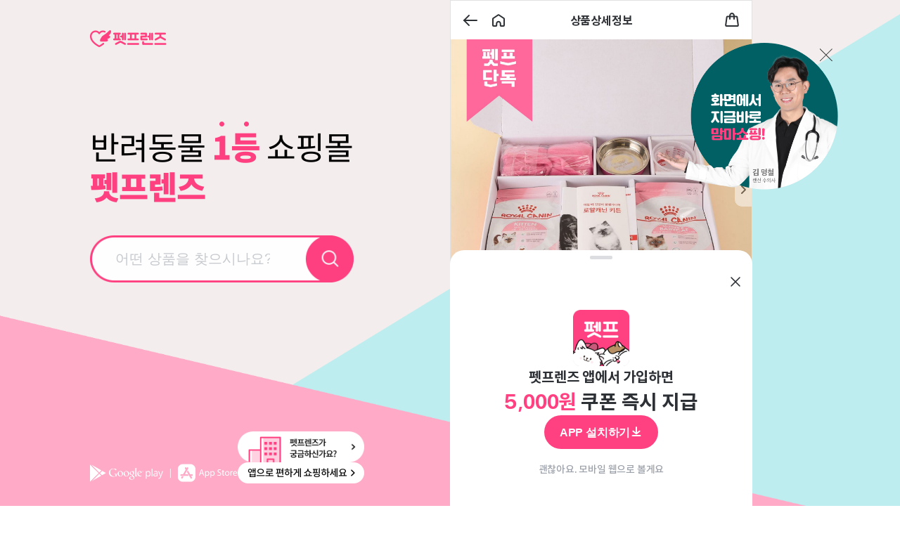

--- FILE ---
content_type: text/html; charset=utf-8
request_url: https://id.abr.ge/api/v2/third-party-cookie/identifier.html?requestID=389361493
body_size: 443
content:
<!DOCTYPE html>
<html>
<head><meta charset="utf-8"></head>
<body>

<pre>
    requestID: 389361493
    Reply: map[uuid:f993ba41-34e9-42c4-8de8-58f105579fef]
</pre>
<script>
    var message = {
        requestID: '389361493',
        
        reply: (document.cookie.indexOf('ab180ClientId=') !== -1) ? {"uuid":"f993ba41-34e9-42c4-8de8-58f105579fef"} : { error: 'Third party cookie is not supported' }
        
    }

    window.parent.postMessage(
        
        JSON.stringify(message)
        
    , '*');
</script>
</body>
</html>


--- FILE ---
content_type: application/javascript; charset=UTF-8
request_url: https://m.pet-friends.co.kr/_next/static/chunks/2227-9d2844163c65ff2d.js
body_size: 6477
content:
try{!function(){var e="undefined"!=typeof window?window:"undefined"!=typeof global?global:"undefined"!=typeof globalThis?globalThis:"undefined"!=typeof self?self:{},t=(new e.Error).stack;t&&(e._sentryDebugIds=e._sentryDebugIds||{},e._sentryDebugIds[t]="6c896292-5b7c-4da7-be11-407cc6d67deb",e._sentryDebugIdIdentifier="sentry-dbid-6c896292-5b7c-4da7-be11-407cc6d67deb")}()}catch(e){}"use strict";(self.webpackChunk_N_E=self.webpackChunk_N_E||[]).push([[2227],{78671:function(e,t,r){r.d(t,{d:function(){return l},e:function(){return o}});var n=r(52983),s=r(93435),i=r(8671),a=r(51772);let o=()=>{let[{timer:e},t]=(0,s.It)(a.f);return()=>{e&&clearTimeout(e),t(e=>{e.isShow=!1})}},l=()=>{let[{isShow:e,timer:t},r]=(0,s.It)(a.f),l=(0,i.oC)(a.f),d=o();(0,n.useEffect)(()=>{let e=null,t=()=>{e||(e=setTimeout(()=>{d(),e=null},300))};return window.addEventListener("scroll",t),()=>{window.removeEventListener("scroll",t),e&&clearTimeout(e)}},[d,l]),(0,n.useEffect)(()=>()=>{l()},[l]);let c=()=>{e||r(e=>{e.isLoad=!0,e.isShow=!0})},u=e=>{r(t=>{t.positionY=e})},m=()=>{t&&clearTimeout(t),r(e=>{e.timer=setTimeout(()=>{r(e=>{e.isShow=!1})},3e3)})};return e=>{e.preventDefault();let{offsetHeight:t,offsetTop:r}=e.target;u(r+t+4),c(),m()}}},51772:function(e,t,r){r.d(t,{f:function(){return n}});let n=(0,r(8671).rw)({isLoad:!1,isShow:!1,positionY:0,timer:null})},71963:function(e,t,r){r.d(t,{y:function(){return i}});var n=r(52983),s=r(16222);let i=e=>{let{eventParams:t={},index:r,productId:i}=e,{productGroup1Id:a,productGroup1Name:o}=(0,s.K4)(),{tabInfoId:l,tabMenuId:d,tabMenuName:c,tabTitle:u}=t;return(0,n.useMemo)(()=>{let e={productGroup1Id:a,productGroup1Name:o,productId:i,tabInfoId:l,tabMenuId:d,tabMenuName:c,tabTitle:u,title:u};return"number"==typeof r&&(e.ad_index_number=r+1),[{data:e,name:"".concat("number"==typeof r?"홈 제품광고 노출":"내부 제품광고 노출")}]},[r,a,o,i,l,d,c,u])}},74707:function(e,t,r){r.d(t,{n:function(){return o}});var n=r(52983),s=r(60602);let i={6:2,2:1},a=e=>[6,2].includes(e),o=()=>{let[e,t]=(0,n.useState)(null),[r,o]=(0,n.useState)(null),l=(0,s.useRouter)();return(0,n.useEffect)(()=>{if(!l.isReady)return;let e=Number(l.query.tabId);a(e)?(t(!0),o(i[e])):(t(!1),o(null))},[l]),{isHomeTab:e,whoseHomeTab:r}}},12155:function(e,t,r){var n=r(97458),s=r(28103),i=r(92734);let a=(0,s.zo)(i.J,{borderRadius:"$4",borderStyle:"solid",borderWidth:"$1",defaultVariants:{adType:"product"},height:"$16",px:"0.35rem",variants:{adType:{banner:{background:"rgba(45, 48, 53, 0.10)",borderColor:"$white",color:"$white"},product:{borderColor:"$border",color:"$tertiary"}}}});t.Z=function(e){let{as:t="button",...r}=e;return(0,n.jsx)(a,{...r,as:t,variant:"basic_10R","data-sentry-element":"Styled","data-sentry-component":"AdLabel","data-sentry-source-file":"AdLabel.tsx",children:"광고"})}},52669:function(e,t,r){r.d(t,{Z:function(){return T}});var n,s,i=r(97458),a=r(52983),o=r(6172),l=r(92153),d=r(60602),c=r(60944),u=r(64141);class m{clearImpressionHistory(){this.clickHistory.clear(),this.impressionHistory.clear()}click(e,t){let{adId:r}=e;!r||this.clickHistory.has(r)||(this.clickHistory.add(r),t(e))}impression(e,t){let{adId:r}=e;!r||this.impressionHistory.has(r)||(this.impressionHistory.add(r),this.batchQueue.push(e),this.queueTimer&&clearTimeout(this.queueTimer),this.queueTimer=setTimeout(async()=>{if(this.batchQueue.length)try{await t(this.batchQueue),this.batchQueue=[]}catch(t){if(c.Z.isInstance(t)){t.data={...t.data?t.data:{},adId:r,batchQueue:this.batchQueue},u.T.logError(t);return}let e=t instanceof Error?t:Error("AdvertisementHelper/sendImpression error");u.T.logError(e)}},200))}constructor(){this.clickHistory=new Set,this.impressionHistory=new Set,this.batchQueue=[],this.queueTimer=null}}let f=new m;(n=s||(s={})).CATEGORY="category",n.HOME="home",n.PRODUCT_DETAIL_RECOMMEND="pdp",n.SEARCH="search";let y={"/category/[...category]":s.CATEGORY,"/main/tab/[tabId]":s.HOME,"/product/detail/[productId]":s.PRODUCT_DETAIL_RECOMMEND,"/product/detail/v2/[productId]":s.PRODUCT_DETAIL_RECOMMEND,"/search/[productGroup1Id]/result":s.SEARCH},x=()=>{let{pathname:e,query:t}=(0,d.useRouter)(),r=y[e],n=(0,a.useMemo)(()=>{switch(r){case s.CATEGORY:return t.category.join("/");case s.PRODUCT_DETAIL_RECOMMEND:return t.productId;case s.SEARCH:return t.word;default:return}},[r,t]);return{placement:r,source:n}};var p=r(2306),h=r(43020),g=r(3265),I=r(17571),P=r(4562),v=r(21727);let b=I.o.getInstance((0,P.q)({development:"https://dev-connect-api.pet-friends.co.kr",development2:"https://dev-connect-api.pet-friends.co.kr",development3:"https://dev-connect-api.pet-friends.co.kr",production:"https://connect-api.pet-friends.co.kr",stage:"https://staging-connect-api.pet-friends.co.kr",stage2:"https://staging-connect-api.pet-friends.co.kr",stage3:"https://staging-connect-api.pet-friends.co.kr",stage4:"https://staging-connect-api.pet-friends.co.kr"}),v.X),C=e=>{let{adId:t,...r}=e;return b.post("advertisement/report/click/".concat(t),{data:r,timeout:15e3})},j=e=>(0,g.D)({mutationFn:C,...e}),w=e=>b.post("advertisement/v2/report/impression",{data:e,timeout:15e3}),S=e=>(0,g.D)({mutationFn:w,...e});var T=function(e){let{adProps:t,children:r,css:n,isAd:s,onClick:c,onIntersect:u,...m}=e,{adId:y}=null!=t?t:{},{mutate:g}=j(),{placement:I,source:P}=x(),{mutateAsync:v}=S(),{mobileDeviceId:b}=(0,p.ec)(),{isReady:C}=(0,d.useRouter)(),w=(0,a.useMemo)(()=>s||y?s?"internalAd":"citrusAd":null,[y,s]),T=(0,a.useCallback)(()=>{if(c){c();return}t&&f.click({...t,deviceId:b,placement:I,source:P},g)},[t,b,c,I,g,P]),L=(0,a.useCallback)(()=>{if(u){u();return}t&&f.impression({...t,deviceId:b,placement:I,source:P},v)},[t,b,u,I,v,P]);return w&&C?(0,i.jsx)(o.V,{condition:w,renderCase:{citrusAd:(0,i.jsx)(h.Z,{triggerOnce:!0,onClick:T,onIntersect:L,...m,children:(0,i.jsx)(l.x,{css:n,children:r})}),internalAd:(0,i.jsx)(h.Z,{triggerOnce:!0,...m,children:(0,i.jsx)(l.x,{css:n,children:r})})},"data-sentry-element":"ConditionalRender","data-sentry-component":"AdViewAndClick","data-sentry-source-file":"AdViewAndClick.tsx"}):r}},43020:function(e,t,r){var n=r(97458),s=r(52983),i=r(6172),a=r(99618),o=r(123);t.Z=(0,s.memo)(function(e){let{children:t,clickEvent:r,noIntersect:l=!1,onClick:d,onIntersect:c,triggerOnce:u,viewEvent:m}=e,f=(0,s.useRef)(!1),y=(0,s.useRef)(!1),{logEvent:x}=(0,o.Z)(),p=(0,s.useCallback)(e=>{if(!y.current&&e){if(m){let{amplitude:e,...t}=m;(null==e?void 0:e.length)&&e.forEach(e=>{null==x||x({amplitude:e})}),null==x||x(t)}null==c||c(),u&&(y.current=!0)}},[x,c,u,m]),h=(0,s.useCallback)(()=>{!f.current&&(r&&(null==x||x(r)),null==d||d(),u&&(f.current=!0))},[r,x,d,u]);return(0,n.jsx)(i.V,{condition:l,renderCase:{false:(0,n.jsx)(a.K,{options:{threshold:.9},onIntersect:p,children:(0,s.cloneElement)(t,{onClick:h,onContextMenu:h})}),true:(0,s.cloneElement)(t,{onClick:h,onContextMenu:h})},"data-sentry-element":"ConditionalRender","data-sentry-component":"IntersectionEventTrigger","data-sentry-source-file":"IntersectionEventTrigger.tsx"})})},41156:function(e,t,r){var n=r(97458),s=r(92153),i=r(64912);t.Z=function(e){let{alt:t}=e;return(0,n.jsx)(s.x,{css:{aspectRatio:"1 / 1",borderRadius:"$10",mb:"$6",overflow:"hidden",position:"relative"},"data-sentry-element":"Box","data-sentry-component":"ThumbnailSkeleton","data-sentry-source-file":"ThumbnailSkeleton.tsx",children:(0,n.jsx)(i.Zc,{fill:!0,alt:t,"data-sentry-element":"ImagePlaceholder","data-sentry-source-file":"ThumbnailSkeleton.tsx"})})}},311:function(e,t,r){r.d(t,{X:function(){return f}});var n=r(97458),s=r(28103),i=r(92734),a=r(92482),o=r(92153),l=r(34558),d=r(78671),c=r(89195),u=r(75835);let m=(0,s.zo)(i.J,{"& > div":{display:"inline"},display:"inline"});function f(e){let{amplitudeParams:t,as:r="h2",children:s,eventName:i,href:f,iconCode:y,linkText:x="전체보기",query:p,variant:h="title_18B"}=e,g=(0,d.d)();return(0,n.jsxs)(a.k,{align:"end",css:{gap:"$12",px:"$16"},justify:"between","data-sentry-element":"Flex","data-sentry-component":"ProductSectionHeader","data-sentry-source-file":"ProductListHeader.tsx",children:[(0,n.jsxs)(o.x,{"data-sentry-element":"Box","data-sentry-source-file":"ProductListHeader.tsx",children:[(0,n.jsx)(m,{as:r,variant:h,"data-sentry-element":"StyledTypo","data-sentry-source-file":"ProductListHeader.tsx",children:s}),(0,n.jsx)(u.Z,{iconCode:y,onClick:e=>g(e),"data-sentry-element":"TitleBadge","data-sentry-source-file":"ProductListHeader.tsx"})]}),f&&(0,n.jsx)(o.x,{css:{flexShrink:"0",mb:"$4"},children:(0,n.jsx)(l.F,{event:{amplitude:{data:t,name:null!=i?i:"전체보기 클릭"}},children:(0,n.jsx)(c.Q,{toVue:!0,href:f,query:p,showLinkIcon:!1,type:"link",children:x})})})]})}},74736:function(e,t,r){r.d(t,{A:function(){return b}});var n=r(97458),s=r(52983),i=r(92153),a=r(92482),o=r(78671),l=r(88969),d=r(82274),c=r(71963),u=r(74707);let m=e=>{let{eventParams:t,index:r,productId:n}=e,i=(0,c.y)({eventParams:t,index:r,productId:n}),{isHomeTab:a}=(0,u.n)();return(0,s.useMemo)(()=>{if(a)return i},[i,a])};var f=r(31911),y=r(94993),x=r(50063),p=r(10518),h=r(13888);let g=e=>{let{index:t,productId:r}=e,n=(0,s.useContext)(x._),{isDetailPage:i}=(0,y.o)(),{data:a}=(0,p.Ho)({enabled:!1,select:e=>{let{productDetail:{productGroup1Id:t,productGroup1Name:r,productGroup2Id:n,productGroup2Name:s,productGroup3Id:i,productGroup3Name:a}}=e;return{productGroup1Id:t,productGroup1Name:r,productGroup2Id:n,productGroup2Name:s,productGroup3Id:i,productGroup3Name:a}}}),o=(0,h.N)({select:e=>{let{amplitude:t}=e;return t.productGroup1}});return(0,s.useMemo)(()=>{if(!i)return;let e={...a,productGroup1:o,productId:r,tabTitle:n};return"number"==typeof t&&(e.ad_index_number=t+1),[{data:e,name:"상품상세 제품광고 노출"}]},[t,i,n,o,r,a])};var I=r(12155),P=r(52669),v=r(41156);function b(e){let[t,r]=(0,s.useState)(!1),{adProps:u,eventParams:y,index:x,isAdProductSection:p,product:h,shouldUseReactSuspense:b=!1,titleAs:C}=e,{adId:j,brandId:w,isAd:S=!1,isPreorder:T,orderTypeCode:L,productId:k,productName:E}=h,R=(0,f._)({brandId:w,isPreorder:T,tabProductOrderTypeCode:L}),A=(0,o.d)(),O=g({index:x,productId:k}),$=m({eventParams:y,index:x,productId:k}),D=(0,c.y)({eventParams:y,index:void 0,productId:k}),_=S||p,H=(0,s.useMemo)(()=>({size:"130",style:{objectFit:"cover"},wrapperCSS:{mb:"$6"}}),[]);return(0,n.jsx)(d.C,{...e,"data-sentry-element":"ProductItem","data-sentry-component":"ProductListItem","data-sentry-source-file":"ProductListItem.tsx",children:(0,n.jsx)(P.Z,{adProps:u,isAd:_,noIntersect:!t,viewEvent:{amplitude:_?D:null!=O?O:$},"data-sentry-element":"AdViewAndClick","data-sentry-source-file":"ProductListItem.tsx",children:(0,n.jsxs)(i.x,{"data-sentry-element":"Box","data-sentry-source-file":"ProductListItem.tsx",children:[(0,n.jsx)(l.L,{loadingFallback:(0,n.jsx)(v.Z,{alt:null!=E?E:""}),useReactSuspense:b,"data-sentry-element":"AsyncBoundary","data-sentry-source-file":"ProductListItem.tsx",children:(0,n.jsx)(d.C.Thumbnail,{...H,onLoad:()=>r(!0),"data-sentry-element":"ProductItem.Thumbnail","data-sentry-source-file":"ProductListItem.tsx"})}),(0,n.jsxs)(a.k,{css:{gap:"$4"},direction:"column","data-sentry-element":"Flex","data-sentry-source-file":"ProductListItem.tsx",children:[(0,n.jsx)(d.C.PreOrderBadge,{"data-sentry-element":"ProductItem.PreOrderBadge","data-sentry-source-file":"ProductListItem.tsx"}),(0,n.jsx)(d.C.BrandInfoBadge,{"data-sentry-element":"ProductItem.BrandInfoBadge","data-sentry-source-file":"ProductListItem.tsx"}),(0,n.jsx)(d.C.ProductName,{as:C,css:{m:0},numberOfLines:2,variant:"read_13R","data-sentry-element":"ProductItem.ProductName","data-sentry-source-file":"ProductListItem.tsx"}),(0,n.jsxs)(a.k,{css:{gap:"$2"},direction:"column","data-sentry-element":"Flex","data-sentry-source-file":"ProductListItem.tsx",children:[(0,n.jsx)(d.C.ProductPrice,{showOriginalPrice:!0,"data-sentry-element":"ProductItem.ProductPrice","data-sentry-source-file":"ProductListItem.tsx"}),(0,n.jsx)(d.C.CouponTag,{"data-sentry-element":"ProductItem.CouponTag","data-sentry-source-file":"ProductListItem.tsx"}),(0,n.jsx)(l.L,{"data-sentry-element":"AsyncBoundary","data-sentry-source-file":"ProductListItem.tsx",children:(0,n.jsx)(d.C.SavePoint,{"data-sentry-element":"ProductItem.SavePoint","data-sentry-source-file":"ProductListItem.tsx"})})]}),(0,n.jsx)(d.C.UnitPriceGuide,{"data-sentry-element":"ProductItem.UnitPriceGuide","data-sentry-source-file":"ProductListItem.tsx"}),(0,n.jsx)(d.C.AverageStarReviewCount,{"data-sentry-element":"ProductItem.AverageStarReviewCount","data-sentry-source-file":"ProductListItem.tsx"}),(0,n.jsxs)(a.k,{align:"center",justify:"noAddress"===R?"end":"between",css:{alignItems:"flex-end"},"data-sentry-element":"Flex","data-sentry-source-file":"ProductListItem.tsx",children:[(0,n.jsx)(d.C.ProductDeliveryIcon,{"data-sentry-element":"ProductItem.ProductDeliveryIcon","data-sentry-source-file":"ProductListItem.tsx"}),(!!j||S)&&(0,n.jsx)(I.Z,{onClick:e=>A(e)})]})]})]})})})}},82227:function(e,t,r){r.d(t,{l:function(){return S}});var n=r(97458),s=r(92482),i=r(52983),a=r(92153),o=r(44735),l=Object.defineProperty,d=Object.defineProperties,c=Object.getOwnPropertyDescriptors,u=Object.getOwnPropertySymbols,m=Object.prototype.hasOwnProperty,f=Object.prototype.propertyIsEnumerable,y=(e,t,r)=>t in e?l(e,t,{enumerable:!0,configurable:!0,writable:!0,value:r}):e[t]=r,x=(e,t)=>{for(var r in t||(t={}))m.call(t,r)&&y(e,r,t[r]);if(u)for(var r of u(t))f.call(t,r)&&y(e,r,t[r]);return e},p=(e,t)=>d(e,c(t)),h=(e,t)=>{var r={};for(var n in e)m.call(e,n)&&0>t.indexOf(n)&&(r[n]=e[n]);if(null!=e&&u)for(var n of u(e))0>t.indexOf(n)&&f.call(e,n)&&(r[n]=e[n]);return r};function g(e){var{className:t,data:r,height:l="100%",horizontal:d=!1,listCss:c,numberOfLines:u=1,renderItem:m,width:f="100%",listItemCss:y,listContainer:g=(0,n.jsx)(i.Fragment,{}),Header:I=null,listKeyForScroll:P}=e,v=h(e,["className","data","height","horizontal","listCss","numberOfLines","renderItem","width","listItemCss","listContainer","Header","listKeyForScroll"]);let b=(0,i.useRef)(!1),C=(0,i.useRef)(null),j=(0,o.o)(p(x({},v),{horizontal:d,parentRef:C,size:Math.ceil(r.length/u)})),w=(0,i.useMemo)(()=>{let e=[];for(let t=0;t<r.length;t+=u)e.push(r.slice(t,t+u));return e},[r,u]);return(0,i.useEffect)(()=>{if(!j||b.current||!P)return;let e=Number(window.sessionStorage.getItem("scroll"))||0;null==j||j.scrollToOffset(e),b.current=!0},[j,P]),(0,n.jsx)(a.x,{className:t,ref:C,css:{height:l,[d?"overflowX":"overflowY"]:"auto",[d?"overflowY":"overflowX"]:"hidden",width:f},children:(0,i.cloneElement)(g,{children:(0,n.jsxs)(s.k,{as:"ul",css:p(x({flexDirection:d?"row":"column"},c),{height:d?"100%":`${j.totalSize}px`,position:"relative",width:d?`${j.totalSize}px`:"100%"}),children:[I,j.virtualItems.map(e=>(0,n.jsx)(s.k,{as:"li",ref:e.measureRef,css:x({flexDirection:d?"column":"row",height:d?"$full":void 0,justifyContent:"space-between",left:0,position:"absolute",top:0,width:d?void 0:"$full"},y),style:{transform:`translate${d?"X":"Y"}(${e.start}px)`},children:(0,n.jsx)(a.x,{css:{textAlign:"left",width:"$full"},onClick:()=>{window.sessionStorage.setItem("scroll",String(e.start))},children:w[e.index].map(t=>m(t,e.index))})},e.index))]}),ref:C})})}var I=r(74778),P=r(44240),v=r(78671),b=r(74736);function C(e){let{data:t,eventParams:r,isMultiline:s,listUiType:o,logData:l,rccode:d,shouldUseReactSuspense:c=!1,tabInfoId:u,titleAs:m}=e,f=(0,v.e)(),y=(0,i.useRef)(null);return(0,i.useEffect)(()=>{var e;null===(e=y.current)||void 0===e||e.scrollTo(0,0)},[JSON.stringify(t)]),(0,n.jsx)(P.r,{axis:"x",ref:y,"data-sentry-element":"PcDragScrollArea","data-sentry-component":"ProductList","data-sentry-source-file":"ProductList.tsx",children:(0,n.jsx)(a.x,{as:"ul",className:(0,I.K)(),ref:y,css:{display:"grid",gridAutoFlow:"column",gridColumnGap:"$12",gridRowGap:"$24",gridTemplateColumns:"repeat(auto-fill, 13rem)",gridTemplateRows:s?"auto auto":"",overflowX:"auto",overflowY:"hidden",px:"$16"},onScroll:()=>f(),"data-sentry-element":"Box","data-sentry-source-file":"ProductList.tsx",children:t.map((e,t)=>{var s;return(0,n.jsx)(a.x,{as:"li",children:(0,n.jsx)(b.A,{eventParams:r,index:t,listUiType:o,logData:l,product:e,rccode:d,resizeOption:{extension:"webp",type:"image/webp"},shouldUseReactSuspense:c,titleAs:m,adProps:{adId:e.adId,productId:e.productId,slotIndex:t,tabInfoId:u},css:{flexDirection:"column",width:"13rem"}})},null!==(s=e.adId)&&void 0!==s?s:e.productId)})})})}C.Virtual=function(e){let{data:t,eventParams:r,height:s,isMultiline:i,listUiType:a,logData:o,rccode:l}=e;return(0,n.jsx)(g,{horizontal:!0,className:(0,I.K)(),data:t,estimateSize:()=>138,height:s,listContainer:(0,n.jsx)(P.r,{axis:"x",children:(0,n.jsx)(n.Fragment,{})}),numberOfLines:i?2:1,paddingEnd:12,paddingStart:12,renderItem:e=>(0,n.jsx)(b.A,{eventParams:r,listUiType:a,logData:o,product:e,rccode:l,css:{flexDirection:"column",gap:"$4",height:"auto",minHeight:i?Number(s)/2:s,mx:"$4",width:"13rem"}},e.productId),"data-sentry-element":"VirtualizedList","data-sentry-component":"VirtualProductList","data-sentry-source-file":"ProductList.tsx"})};var j=r(311),w=r(62104);function S(e){let{children:t,css:r,id:i}=e;return(0,n.jsx)(s.k,{as:"section",css:{flexDirection:"column",gap:"$16",...r},id:i,"data-sentry-element":"Flex","data-sentry-component":"ProductSection","data-sentry-source-file":"ProductSection.tsx",children:t})}S.Header=j.X,S.List=C,S.SingleItem=w.a},62104:function(e,t,r){r.d(t,{a:function(){return l}});var n=r(97458),s=r(92153),i=r(92482),a=r(82274),o=r(88969);function l(e){let{css:t,showOriginalPrice:r=!1,...l}=e;return(0,n.jsxs)(a.C,{css:{alignItems:"center",position:"relative",px:"$16",width:"$full",...t},listUiType:"product list_S",...l,"data-sentry-element":"ProductItem","data-sentry-component":"SingleItem","data-sentry-source-file":"SingleItem.tsx",children:[(0,n.jsx)(s.x,{css:{size:"10rem"},"data-sentry-element":"Box","data-sentry-source-file":"SingleItem.tsx",children:(0,n.jsx)(a.C.Thumbnail,{size:"100",style:{objectFit:"fill"},"data-sentry-element":"ProductItem.Thumbnail","data-sentry-source-file":"SingleItem.tsx"})}),(0,n.jsxs)(i.k,{as:"span",css:{flexDirection:"column",gap:"$4",marginLeft:"$16"},"data-sentry-element":"Flex","data-sentry-source-file":"SingleItem.tsx",children:[(0,n.jsx)(a.C.PreOrderBadge,{"data-sentry-element":"ProductItem.PreOrderBadge","data-sentry-source-file":"SingleItem.tsx"}),(0,n.jsx)(a.C.ProductName,{numberOfLines:1,variant:"read_13R","data-sentry-element":"ProductItem.ProductName","data-sentry-source-file":"SingleItem.tsx"}),(0,n.jsxs)(i.k,{css:{gap:"$2"},direction:"column","data-sentry-element":"Flex","data-sentry-source-file":"SingleItem.tsx",children:[(0,n.jsx)(a.C.ProductPrice,{showOriginalPrice:r,"data-sentry-element":"ProductItem.ProductPrice","data-sentry-source-file":"SingleItem.tsx"}),(0,n.jsx)(a.C.CouponTag,{"data-sentry-element":"ProductItem.CouponTag","data-sentry-source-file":"SingleItem.tsx"}),(0,n.jsx)(o.L,{"data-sentry-element":"AsyncBoundary","data-sentry-source-file":"SingleItem.tsx",children:(0,n.jsx)(a.C.SavePoint,{"data-sentry-element":"ProductItem.SavePoint","data-sentry-source-file":"SingleItem.tsx"})})]}),(0,n.jsx)(a.C.UnitPriceGuide,{"data-sentry-element":"ProductItem.UnitPriceGuide","data-sentry-source-file":"SingleItem.tsx"}),(0,n.jsx)(a.C.AverageStarReviewCount,{"data-sentry-element":"ProductItem.AverageStarReviewCount","data-sentry-source-file":"SingleItem.tsx"}),(0,n.jsx)(a.C.ProductDeliveryIcon,{"data-sentry-element":"ProductItem.ProductDeliveryIcon","data-sentry-source-file":"SingleItem.tsx"})]})]})}},75835:function(e,t,r){var n=r(97458),s=r(92734);let i={AD:"광고"};t.Z=function(e){let{iconCode:t,onClick:r}=e;return t&&"NO"!==t&&"AD"===t?(0,n.jsx)(s.J,{as:r?"button":"span",variant:"basic_10R",css:{alignItems:"center",border:"0.1rem solid $border",borderRadius:"$4",color:"$tertiary",display:"inline-flex",height:"$16",ml:"$6",position:"relative",px:"0.35rem",py:"$3",top:"-0.3rem"},onClick:r,"data-sentry-element":"Typo","data-sentry-component":"TitleBadge","data-sentry-source-file":"index.tsx",children:i[t]}):null}},50063:function(e,t,r){r.d(t,{_:function(){return s}});var n=r(97458);let s=(0,r(52983).createContext)("");t.Z=function(e){let{children:t,title:r}=e;return(0,n.jsx)(s.Provider,{value:r,"data-sentry-element":"recommendListTitleContext.Provider","data-sentry-component":"RecommendListTitleProvider","data-sentry-source-file":"index.tsx",children:t})}},99618:function(e,t,r){r.d(t,{K:function(){return i}});var n=r(52983),s=r(88234);let i=({children:e,onIntersect:t,options:r})=>{let i=(0,s.S)(t,r);return(0,n.cloneElement)(e,{ref:i})}},88234:function(e,t,r){r.d(t,{S:function(){return i}});var n=r(52983),s=r(47014);let i=(e,t)=>{let{inView:r,ref:i}=(0,s.YD)(t);return(0,n.useEffect)(()=>{e(r)},[r,e]),i}}}]);

--- FILE ---
content_type: application/javascript; charset=UTF-8
request_url: https://m.pet-friends.co.kr/_next/static/chunks/6839.5a097783d9d27499.js
body_size: 8162
content:
try{!function(){var e="undefined"!=typeof window?window:"undefined"!=typeof global?global:"undefined"!=typeof globalThis?globalThis:"undefined"!=typeof self?self:{},t=(new e.Error).stack;t&&(e._sentryDebugIds=e._sentryDebugIds||{},e._sentryDebugIds[t]="0d33540f-e6de-4485-8ab3-134713f9eb63",e._sentryDebugIdIdentifier="sentry-dbid-0d33540f-e6de-4485-8ab3-134713f9eb63")}()}catch(e){}"use strict";(self.webpackChunk_N_E=self.webpackChunk_N_E||[]).push([[6839],{27721:function(e,t,n){n.d(t,{Q:function(){return r}});let r=e=>{let{extension:t,quality:n,src:r,width:a}=e,s=new URLSearchParams;return t&&s.append("f",t),a&&s.append("w",a),n&&s.append("q",n),"".concat(r,"?").concat(s.toString())}},40056:function(e,t,n){n.d(t,{A:function(){return a}});let r=e=>e.toString().padStart(2,"0"),a=e=>{let t=r(Math.floor(e/60)),n=r(e%60);return"".concat(t,":").concat(n)}},64912:function(e,t,n){n.d(t,{Mq:function(){return o},Zc:function(){return l}});var r=n(97458),a=n(52983),s=n(15985),i=n.n(s);let o={rectangle:"[data-uri]",square:"[data-uri]"};function l(e){let{placeholderType:t="square",...n}=e;return(0,r.jsx)(i(),{...n,src:o[t],"data-sentry-element":"NextImage","data-sentry-component":"ImagePlaceholder","data-sentry-source-file":"index.tsx"})}t.ZP=function(e){let{option:t,placeholderType:n="square",retry:s,retryDelay:l,src:d,...c}=e,[u,A]=(0,a.useState)(!1),[g,x]=(0,a.useState)(!1),p=(0,a.useRef)(),m=(0,a.useRef)(e=>{if("string"!=typeof d){A(!0),x(!1);return}let t=new Image;t.src=d,t.onload=()=>{A(!0),x(!1)},t.onerror=()=>{x(!0),e<(s||0)&&(p.current=setTimeout(()=>{m.current(e+1)},l))}}),h=o[n],w=(0,a.useMemo)(()=>(g||!u)&&h||d,[g,u,h,d]);return(0,a.useEffect)(()=>{m.current(0)},[d]),(0,r.jsx)(i(),{placeholder:o[n],src:w,...c,"data-sentry-element":"NextImage","data-sentry-component":"ImageWithPlaceholder","data-sentry-source-file":"index.tsx"})}},72294:function(e,t,n){var r=n(97458),a=n(52983),s=n(15985),i=n.n(s),o=n(64912),l=n(27721);let d=(0,a.forwardRef)((e,t)=>{let{onError:n,onLoad:s,placeholderType:d,resizeOption:c,shouldFallbackToOriginalImage:u=!0,shouldTransition:A=!1,src:g,...x}=e,[p,m]=(0,a.useState)(!1),[h,w]=(0,a.useState)(!1),f=(0,a.useMemo)(()=>/\.webp(\?|$)/i.test(g)||p?g:(0,l.Q)({...c,src:g}),[c,g,p]),y=(0,a.useMemo)(()=>A?{opacity:h?1:0,transition:"opacity 0.1s ease-in-out"}:void 0,[A,h]);return(0,r.jsx)(i(),{placeholder:d&&o.Mq[d],ref:t,src:f,style:y,onError:e=>{u&&m(!0),null==n||n(e)},onLoad:e=>{A&&w(!0),null==s||s(e)},...x})});t.Z=(0,a.memo)(d,(e,t)=>e.src===t.src)},26839:function(e,t,n){n.r(t),n.d(t,{default:function(){return ew}});var r=n(97458),a=n(52983),s=n(88234),i=n(60602),o=n(21293),l=n(123),d=n(94993),c=n(13888),u=n(37684),A=n(92482),g=n(71292),x=n.n(g),p=n(59186),m=n(92734),h=n(61881),w=n(15985),f=n.n(w),y=n(34558),I=n(94105);let C=e=>{let[t,n]=(0,I.D)(null,e);return n?{href:e}:{"aria-haspopup":"dialog",onClick:t}};var b=n(71860),E=n(61629),v=n(61141),j=n(28103);function S(e){let{href:t,iconName:n,isActive:a,onClick:s,query:i,text:o}=e,l=a?"brand":"tertiary",d=a?"brand":"hint",c=a?"read_13M":"read_13R",u=()=>(0,r.jsxs)(A.k,{as:t?void 0:"button",css:{alignItems:"center",gap:"$4",padding:"$16"},onClick:s,"data-sentry-element":"Flex","data-sentry-component":"render","data-sentry-source-file":"BottomButton.tsx",children:["MESSAGE"===n?(0,r.jsx)(E.Z,{color:String(j.theme.colors[d])}):(0,r.jsx)(v.Z,{color:String(j.theme.colors[d])}),(0,r.jsx)(m.J,{as:"span",variant:c,css:{color:"$".concat(l)},"data-sentry-element":"Typo","data-sentry-source-file":"BottomButton.tsx",children:o})]});return t?(0,r.jsx)(b.$,{href:t,query:i,children:u()}):u()}let M=e=>{let{hasLiked:t,review:n,도움돼요Count:r}=e,{animalGroup2Name:a,contents:s,productReviewId:i,rating:l,review:d}=n,u=(0,c.N)({select:e=>{let{amplitude:t}=e;return{댓글쓰기:o.e(t,["productGroup1Id","productGroup1Name","productGroup2Id","productGroup2Name","productGroup3Id","productGroup3Name","pbCode","brandId","brandName","productId","grade","타입"]),도움돼요:o.e(t,["productGroup1Id","productGroup1Name"])}}}),{댓글쓰기:A,도움돼요:g}=null!=u?u:{};return{댓글쓰기Params:{amplitude:{data:{...A,reviewAnimalBreed:a,reviewHelpWanted:r,reviewId:i,reviewScore:l},name:"후기 댓글쓰기 클릭"}},도움돼요Params:{amplitude:{data:{...g,"ON/OFF":t?"OFF":"ON",reviewId:i,"글자 수":d.length,"사진/영상 등록 수":s.length},name:"도움 돼요 클릭"}}}};var U={src:"/_next/static/media/like.2925360d.png",height:64,width:64,blurDataURL:"[data-uri]",blurWidth:8,blurHeight:8},F=n(93652),D=n(39668);let R=e=>{let{hasLiked:t,review:n,도움돼요Count:r}=e,{타입:a}=(0,F._X)(),{animalGroup2Name:s,contents:i,productReviewId:o,rating:l,review:d}=n,{data:c}=(0,u.lt)({select:e=>{var t,n;let{info:r,review:a,static:s}=e,{productId:i}=r,{brandId:o,brandName:l}=s,{isPb:d}=s.flag,{productGroup1Id:c,productGroup1Name:u,productGroup2Id:A,productGroup2Name:g,productGroup3Id:x,productGroup3Name:p}=s.category,m=null===(t=a.stat)||void 0===t?void 0:t.reviewScore;return{댓글쓰기:{brandId:o,brandName:l,grade:null==m?void 0:null===(n=m.toFixed(1))||void 0===n?void 0:n[0],pbCode:(0,D.a)(d),productGroup1Id:c,productGroup1Name:u,productGroup2Id:A,productGroup2Name:g,productGroup3Id:x,productGroup3Name:p,productId:i},도움돼요:{productGroup1Id:c,productGroup1Name:u}}}}),{댓글쓰기:A,도움돼요:g}=null!=c?c:{};return{댓글쓰기Params:{amplitude:{data:{...A,reviewAnimalBreed:s,reviewHelpWanted:r,reviewId:o,reviewScore:l,...a&&{타입:a}},name:"후기 댓글쓰기 클릭"}},도움돼요Params:{amplitude:{data:{...g,"ON/OFF":t?"OFF":"ON",reviewId:o,"글자 수":d.length,"사진/영상 등록 수":i.length},name:"도움 돼요 클릭"}}}};var L=n(34162),k=n(64141),B=n(75406),K=n(2306),O=n(95510),Q=n(14970);let $=async e=>await O.a.post("product/review/good/number",{data:(0,Q.UZ)(e),headers:{Authorization:e.session}}),V=e=>{let{count:t,hasLiked:n,productReviewId:s,text:o}=e,{asPath:l}=(0,i.useRouter)(),d=(0,K.ec)(),{closeAlert:c,openAlert:u}=(0,B.n)(),[A,g]=(0,a.useState)({count:t,hasLiked:n,text:o}),[x,p]=(0,I.D)(()=>{(async()=>{let e=A.hasLiked?"subtract":"add",t={...d,insertType:e,productReviewId:s},n=await $(t);if(400===n.responseStatusCode){u({button:(0,r.jsx)(L.V.Button,{onClick:()=>c(),children:"확인"}),text:n.message,title:"알림"});return}if(n.goodNumberInfo){let{goodNumber:e,goodNumberText:t}=n.goodNumberInfo;g(n=>({count:e,hasLiked:!n.hasLiked,text:t}))}})().catch(e=>k.T.logException(e))},l);return{buttonState:A,isLoggedIn:p,onClick:x}};function P(e){let{review:t}=e,{pathname:n}=(0,i.useRouter)(),{goodNumber:a,goodNumberText:s,liked:o,productReviewId:l,replyCount:d}=t,{buttonState:{count:c,hasLiked:u},isLoggedIn:g,onClick:x}=V({count:Number(a),hasLiked:o,productReviewId:l,text:s}),{댓글쓰기Params:p,도움돼요Params:w}=(n.includes("/product/detail/v2")?R:M)({hasLiked:u,review:t,도움돼요Count:c}),I=C("/product/review/".concat(l));return(0,r.jsxs)(A.k,{direction:"column","data-sentry-element":"Flex","data-sentry-component":"Bottom","data-sentry-source-file":"Bottom.tsx",children:[(!!c||!!d)&&(0,r.jsxs)(A.k,{align:"center",css:{gap:"$16",mb:"$10"},children:[!!c&&(0,r.jsxs)(A.k,{align:"center","aria-label":"도움돼요 ".concat(c,"개."),css:{gap:"$4"},children:[(0,r.jsx)(f(),{"aria-hidden":!0,alt:"도움돼요 ".concat(c,"개."),height:16,src:U,width:16}),(0,r.jsx)(m.J,{as:"span",variant:"basic_12R",children:c})]}),!!d&&I.href&&(0,r.jsx)(b.$,{href:I.href,children:(0,r.jsxs)(m.J,{variant:"basic_12R",css:{color:"$deepBlue"},...I,children:["댓글 ",d]})})]}),(0,r.jsx)(h.i,{"data-sentry-element":"Divider","data-sentry-source-file":"Bottom.tsx"}),(0,r.jsxs)(A.k,{justify:"center",css:{gap:"$108",width:"$full"},"data-sentry-element":"Flex","data-sentry-source-file":"Bottom.tsx",children:[(0,r.jsx)(y.F,{disabled:!g,event:w,"data-sentry-element":"AnalyticsClick","data-sentry-source-file":"Bottom.tsx",children:(0,r.jsx)(S,{iconName:"CONTENTS_GOOD",isActive:u,text:"도움돼요",onClick:x,"data-sentry-element":"BottomButton","data-sentry-source-file":"Bottom.tsx"})}),(0,r.jsx)(y.F,{disabled:!g,event:p,"data-sentry-element":"AnalyticsClick","data-sentry-source-file":"Bottom.tsx",children:(0,r.jsx)(S,{...I,iconName:"MESSAGE",query:{autofocus:"true"},text:"댓글쓰기","data-sentry-element":"BottomButton","data-sentry-source-file":"Bottom.tsx"})})]})]})}var N=n(65489),G=n(44240),H=n(92153),Y=n(72294),Z=n(40056),_=function(e){return(0,r.jsxs)("svg",{fill:"none",height:"16",viewBox:"0 0 16 16",width:"16",xmlns:"http://www.w3.org/2000/svg",...e,"data-sentry-element":"svg","data-sentry-component":"PlayIcon","data-sentry-source-file":"video-play.tsx",children:[(0,r.jsx)("g",{clipPath:"url(#clip0_2501_4642)","data-sentry-element":"g","data-sentry-source-file":"video-play.tsx",children:(0,r.jsx)("path",{d:"M13.1452 7.15228L4.95842 2.02964C4.2924 1.61289 3.42799 2.09169 3.42799 2.87736L3.42798 13.1226C3.42798 13.9083 4.29239 14.3871 4.95842 13.9704L13.1452 8.84772C13.7713 8.45597 13.7713 7.54403 13.1452 7.15228Z",fill:"white","data-sentry-element":"path","data-sentry-source-file":"video-play.tsx"})}),(0,r.jsx)("defs",{"data-sentry-element":"defs","data-sentry-source-file":"video-play.tsx",children:(0,r.jsx)("clipPath",{id:"clip0_2501_4642","data-sentry-element":"clipPath","data-sentry-source-file":"video-play.tsx",children:(0,r.jsx)("rect",{fill:"white",height:"16",width:"16","data-sentry-element":"rect","data-sentry-source-file":"video-play.tsx"})})})]})},T=function(e){let{duration:t}=e;return(0,r.jsx)(A.k,{css:{background:"rgba(0, 0, 0, 0.3)",flexAlign:"center",flexDirection:"column",height:"12rem",left:"0",position:"absolute",top:"0",width:"12rem"},"data-sentry-element":"Flex","data-sentry-component":"VideoOverlay","data-sentry-source-file":"index.tsx",children:(0,r.jsxs)(A.k,{css:{bottom:"$8",gap:"$2",left:"$8",position:"absolute"},"data-sentry-element":"Flex","data-sentry-source-file":"index.tsx",children:[(0,r.jsx)(_,{"data-sentry-element":"PlayIcon","data-sentry-source-file":"index.tsx"}),(0,r.jsx)(m.J,{as:"p",variant:"basic_12R",css:{color:"$white"},"data-sentry-element":"Typo","data-sentry-source-file":"index.tsx",children:(0,Z.A)(t)})]})})};let W=x()(()=>Promise.all([n.e(1914),n.e(3439)]).then(n.bind(n,33439)),{loadableGenerated:{webpack:()=>[33439]},ssr:!1}),J={extension:"webp",type:"image/webp",width:"430"};function q(e){let{alt:t,duration:n,imageUrl:a,isVideo:s}=e;return(0,r.jsxs)(H.x,{css:{position:"relative"},"data-sentry-element":"Box","data-sentry-component":"ThumbnailView","data-sentry-source-file":"index.tsx",children:[(0,r.jsx)(Y.Z,{alt:t,height:120,placeholderType:"square",resizeOption:J,src:a,style:{objectFit:"cover"},width:120,"data-sentry-element":"NextResizedImage","data-sentry-source-file":"index.tsx"}),s&&!!n&&(0,r.jsx)(T,{duration:n})]})}function z(e){let{alt:t,imageUrl:n}=e;return(0,r.jsx)(Y.Z,{alt:t,height:0,placeholderType:"square",resizeOption:J,src:n,width:0,style:{display:"block",height:"auto",maxWidth:"100%",width:"100%"},"data-sentry-element":"NextResizedImage","data-sentry-component":"ExpandedImageView","data-sentry-source-file":"index.tsx"})}function X(e){let{alt:t,thumbnailUrl:n,videoUrl:a}=e;return(0,r.jsx)(W,{autoPlay:!0,controls:!0,transition:!0,initialRatio:1,url:a,fallback:(0,r.jsx)(Y.Z,{alt:t,height:0,resizeOption:J,src:n,style:{height:"auto",objectFit:"cover",width:"100%"},width:0}),onClick:e=>e.stopPropagation(),"data-sentry-element":"VideoPlayer","data-sentry-component":"ExpandedVideoView","data-sentry-source-file":"index.tsx"})}function ee(e){let{alt:t,contentUrl:n,duration:a,expanded:s,thumbnailUrl:i,type:o}=e,l="video"===o;return(0,r.jsx)(H.x,{as:"li",css:{"*":{borderRadius:"$10",overflow:"hidden"},minWidth:"12rem",position:"relative"},"data-sentry-element":"Box","data-sentry-component":"Content","data-sentry-source-file":"index.tsx",children:s?l?(0,r.jsx)(X,{alt:t,thumbnailUrl:i,videoUrl:n}):(0,r.jsx)(z,{alt:t,imageUrl:n,"data-sentry-element":"ExpandedImageView","data-sentry-component":"renderContent","data-sentry-source-file":"index.tsx"}):(0,r.jsx)(q,{alt:t,duration:a,imageUrl:l?i:n,isVideo:l})})}function et(e){let{animalName:t,contents:n,hasMedia:s,isExpanded:i,name:o,productId:l,productReviewId:d,reviewText:c,toggleExpanded:u}=e,g=(0,a.useRef)(null),x=(0,a.useRef)(null);return(0,r.jsx)(y.F,{disabled:i,event:{amplitude:{data:{productId:l,reviewId:d},name:"후기 클릭"}},"data-sentry-element":"AnalyticsClick","data-sentry-component":"ContentsUI","data-sentry-source-file":"Contents.tsx",children:(0,r.jsxs)(A.k,{direction:"column",ref:g,css:{cursor:s?"pointer":void 0,gap:"$16"},onClick:()=>s?u():()=>{},"data-sentry-element":"Flex","data-sentry-source-file":"Contents.tsx",children:[s&&(0,r.jsx)(G.r,{axis:"x",ref:x,children:(0,r.jsx)(A.k,{as:"ul",direction:i?"column":"row",ref:x,css:{gap:"$8",mx:i?"$8":void 0,overflow:"auto"},children:n.map((e,n)=>{let{contentUrl:a,duration:s,thumbnailUrl:l,type:d}=e;return(0,r.jsx)(ee,{alt:"".concat(t||o,"의 리뷰 썸네일 ").concat(n+1),contentUrl:a,duration:null!=s?s:0,expanded:i,thumbnailUrl:l,type:d},l)})})}),(0,r.jsx)(A.k,{direction:"column",css:{pr:"$10"},"data-sentry-element":"Flex","data-sentry-source-file":"Contents.tsx",children:(0,r.jsx)(m.J,{variant:"read_14R",css:{whiteSpace:"pre-line",wordBreak:"break-word"},"data-sentry-element":"Typo","data-sentry-source-file":"Contents.tsx",children:c})})]})})}function en(e){let{review:t}=e,{animalName:n,contents:s,name:i,productReviewId:o}=t,l=(0,c.N)({select:e=>{let{amplitude:t}=e;return t.productId}}),d=(0,a.useRef)(null),[u,A]=(0,N.O)(!1,e=>{d.current&&!e&&window.scrollTo(0,d.current.offsetTop-100)}),g=s.length>0;return(0,r.jsx)(et,{animalName:n,contents:s,hasMedia:g,isExpanded:u,name:i,productId:l,productReviewId:o,reviewText:t.review,toggleExpanded:A,"data-sentry-element":"ContentsUI","data-sentry-component":"ContentsV1","data-sentry-source-file":"Contents.tsx"})}function er(e){let{review:t}=e,{animalName:n,contents:s,name:i,productReviewId:o}=t,{data:l}=(0,u.lt)({select:e=>{let{info:t}=e;return t.productId}}),d=(0,a.useRef)(null),[c,A]=(0,N.O)(!1,e=>{d.current&&!e&&window.scrollTo(0,d.current.offsetTop-100)}),g=s.length>0;return(0,r.jsx)(et,{animalName:n,contents:s,hasMedia:g,isExpanded:c,name:i,productId:l,productReviewId:o,reviewText:t.review,toggleExpanded:A,"data-sentry-element":"ContentsUI","data-sentry-component":"ContentsV2","data-sentry-source-file":"Contents.tsx"})}function ea(e){let{review:t}=e,{pathname:n}=(0,i.useRouter)();return n.includes("/product/detail/v2")?(0,r.jsx)(er,{review:t,"data-sentry-element":"ContentsV2","data-sentry-component":"Contents","data-sentry-source-file":"Contents.tsx"}):(0,r.jsx)(en,{review:t,"data-sentry-element":"ContentsV1","data-sentry-component":"Contents","data-sentry-source-file":"Contents.tsx"})}var es=n(35708),ei=n.n(es),eo=n(59817),el=n(58744),ed=n(61866);function ec(e){let{age:t,breed:n,weight:s}=e,i=[];return n&&i.push(n),t&&i.push(t),s&&s>=1&&i.push("".concat(s,"kg")),(0,r.jsx)(r.Fragment,{children:i.map((e,t)=>(0,r.jsxs)(a.Fragment,{children:[!!t&&(0,r.jsx)(eo.o,{css:{backgroundColor:"$hint",height:"$2",width:"$2"}}),(0,r.jsx)(m.J,{as:"span",css:{color:"$tertiary"},variant:"basic_12R",children:e})]},e))})}function eu(e){let{review:t}=e,{age:n,animalGroup1Id:a,animalGroup2Name:s,animalName:i,name:o,productItemName:l,profileImageUrl:d,rating:c,weight:u}=t,g=i||o;return(0,r.jsxs)(A.k,{"data-sentry-element":"Flex","data-sentry-component":"ReviewWriterInfo","data-sentry-source-file":"ReviewWriterInfo.tsx",children:[a&&(0,r.jsx)(ed.q,{animalGroup1Id:a,name:g,profileImageUrl:d}),(0,r.jsxs)(A.k,{css:{flexDirection:"column"},"data-sentry-element":"Flex","data-sentry-source-file":"ReviewWriterInfo.tsx",children:[(0,r.jsxs)(A.k,{css:{gap:"$4"},"data-sentry-element":"Flex","data-sentry-source-file":"ReviewWriterInfo.tsx",children:[(0,r.jsx)(m.J,{as:"p",variant:"title_14B","data-sentry-element":"Typo","data-sentry-source-file":"ReviewWriterInfo.tsx",children:g}),(0,r.jsx)(el.b,{averageRate:c,size:12,"data-sentry-element":"AverageStars","data-sentry-source-file":"ReviewWriterInfo.tsx"})]}),(0,r.jsxs)(A.k,{css:{flexDirection:"column"},"data-sentry-element":"Flex","data-sentry-source-file":"ReviewWriterInfo.tsx",children:[s&&(0,r.jsx)(A.k,{css:{alignItems:"center",gap:"$8"},children:(0,r.jsx)(ec,{age:n,breed:s,weight:u})}),l&&(0,r.jsx)(m.J,{as:"p",variant:"basic_12R",css:{color:"$tertiary",pt:"$4"},children:"옵션: ".concat(l)})]})]})]})}function eA(e){let{review:t}=e;return(0,r.jsxs)(A.k,{align:"start",justify:"between","data-sentry-element":"Flex","data-sentry-component":"Header","data-sentry-source-file":"Header.tsx",children:[(0,r.jsx)(eu,{review:t,"data-sentry-element":"ReviewWriterInfo","data-sentry-source-file":"Header.tsx"}),(0,r.jsx)(m.J,{as:"span",variant:"basic_12R",css:{color:"$tertiary",whiteSpace:"nowrap"},"data-sentry-element":"Typo","data-sentry-source-file":"Header.tsx",children:ei()(t.writeDate).format("YYYY. MM. DD")})]})}let eg=x()(()=>n.e(1076).then(n.bind(n,81076)),{loadableGenerated:{webpack:()=>[81076]}}),ex=(0,a.memo)((0,a.forwardRef)(function(e,t){let{review:n}=e;return n?(0,r.jsx)(A.k,{as:"li",direction:"column",ref:t,css:{borderBottom:"solid $divider",borderWidth:"$1"},"data-sentry-element":"Flex","data-sentry-component":"ListItemComponent","data-sentry-source-file":"ListItem.tsx",children:n.blocked?(0,r.jsx)(eg,{blockUserId:n.userId}):(0,r.jsxs)(p.W,{css:{gap:"$16",pt:"$24"},children:[(0,r.jsx)(eA,{review:n}),(0,r.jsx)(ea,{review:n}),(0,r.jsx)(P,{review:n})]})},n.productReviewId):null}));function ep(e){let{amplitudeParams:t,isDetailPage:n,isReviewPage:a,isScrollEventLogged:i,logEvent:o,previewReviewList:l,reviewList:d,setIsScrollEventLogged:c}=e,u=(0,s.S)(e=>{n&&!i&&e&&(null==o||o({amplitude:{data:t,name:"스크롤 후기 조회"}}),c(!0))});return(0,r.jsxs)(r.Fragment,{children:[(0,r.jsx)("li",{ref:u}),(a?d:l).map(e=>(0,r.jsx)(ex,{review:e},e.productReviewId))]})}function em(e){let{reviewList:t}=e,{isDetailPage:n}=(0,d.o)(),[s,u]=(0,a.useState)(!1),{logEvent:A}=(0,l.Z)(),g=(0,c.N)({select:e=>{let{amplitude:t}=e;return o.e(t,["productGroup1Id","productGroup1Name","productId"])}}),x=(0,i.useRouter)().pathname.includes("review/list"),p=(0,a.useMemo)(()=>t.slice(0,5),[t]);return(0,r.jsx)(ep,{amplitudeParams:g,isDetailPage:n,isReviewPage:x,isScrollEventLogged:s,logEvent:A,previewReviewList:p,reviewList:t,setIsScrollEventLogged:u,"data-sentry-element":"ListItemsUI","data-sentry-component":"ListItemsV1","data-sentry-source-file":"ListItems.tsx"})}function eh(e){let{reviewList:t}=e,{isDetailPage:n}=(0,d.o)(),[s,o]=(0,a.useState)(!1),{logEvent:c}=(0,l.Z)(),{data:A}=(0,u.lt)({select:e=>{let{info:t,static:n}=e,{productId:r}=t,{productGroup1Id:a,productGroup1Name:s}=n.category;return{productGroup1Id:a,productGroup1Name:s,productId:r}}}),g=(0,i.useRouter)().pathname.includes("review/list"),x=(0,a.useMemo)(()=>t.slice(0,5),[t]);return(0,r.jsx)(ep,{amplitudeParams:A,isDetailPage:n,isReviewPage:g,isScrollEventLogged:s,logEvent:c,previewReviewList:x,reviewList:t,setIsScrollEventLogged:o,"data-sentry-element":"ListItemsUI","data-sentry-component":"ListItemsV2","data-sentry-source-file":"ListItems.tsx"})}function ew(e){let{reviewList:t}=e,{pathname:n}=(0,i.useRouter)();return n.includes("/product/detail/v2")?(0,r.jsx)(eh,{reviewList:t,"data-sentry-element":"ListItemsV2","data-sentry-component":"ListItems","data-sentry-source-file":"ListItems.tsx"}):(0,r.jsx)(em,{reviewList:t,"data-sentry-element":"ListItemsV1","data-sentry-component":"ListItems","data-sentry-source-file":"ListItems.tsx"})}},61629:function(e,t,n){n.d(t,{Z:function(){return g}});var r=n(97458),a=Object.defineProperty,s=Object.defineProperties,i=Object.getOwnPropertyDescriptors,o=Object.getOwnPropertySymbols,l=Object.prototype.hasOwnProperty,d=Object.prototype.propertyIsEnumerable,c=(e,t,n)=>t in e?a(e,t,{enumerable:!0,configurable:!0,writable:!0,value:n}):e[t]=n,u=(e,t)=>{for(var n in t||(t={}))l.call(t,n)&&c(e,n,t[n]);if(o)for(var n of o(t))d.call(t,n)&&c(e,n,t[n]);return e},A=(e,t)=>s(e,i(t));let g=e=>(0,r.jsxs)("svg",A(u({width:18,height:19,viewBox:"0 0 18 19",fill:"none",xmlns:"http://www.w3.org/2000/svg"},e),{children:[(0,r.jsx)("path",{d:"M6 7.50195H12",stroke:"currentColor",strokeWidth:1.5,strokeLinecap:"round",strokeLinejoin:"round"}),(0,r.jsx)("path",{d:"M6 10.002H10",stroke:"currentColor",strokeWidth:1.5,strokeLinecap:"round",strokeLinejoin:"round"}),(0,r.jsxs)("mask",{id:"path-3-outside-1_4239_8682",maskUnits:"userSpaceOnUse",x:1,y:1.75116,width:16,height:15,fill:"black",children:[(0,r.jsx)("rect",{fill:"white",x:1,y:1.75116,width:16,height:15}),(0,r.jsx)("path",{fillRule:"evenodd",clipRule:"evenodd",d:"M7.71541 3.75116C5.11116 3.75116 3 5.86232 3 8.46657C3 11.0708 5.11116 13.182 7.71541 13.182H10.2844C10.6207 13.182 10.9487 13.1468 11.2651 13.0799L13.2494 14.2375C13.3158 14.2763 13.3987 14.2283 13.3987 14.1512L13.3987 12.0073C14.3804 11.1432 14.9998 9.87723 14.9998 8.46657C14.9998 5.86232 12.8887 3.75116 10.2844 3.75116H7.71541Z"})]}),(0,r.jsx)("path",{d:"M11.2651 13.0799L12.0209 11.7842L11.521 11.4926L10.9546 11.6123L11.2651 13.0799ZM13.2494 14.2375L14.0053 12.9419V12.9419L13.2494 14.2375ZM13.3987 14.1512L11.8987 14.1512V14.1512H13.3987ZM13.3987 12.0073L12.4076 10.8814L11.8987 11.3294V12.0073L13.3987 12.0073ZM4.5 8.46657C4.5 6.69075 5.93959 5.25116 7.71541 5.25116V2.25116C4.28273 2.25116 1.5 5.03389 1.5 8.46657H4.5ZM7.71541 11.682C5.93959 11.682 4.5 10.2424 4.5 8.46657H1.5C1.5 11.8992 4.28273 14.682 7.71541 14.682V11.682ZM10.2844 11.682H7.71541V14.682H10.2844V11.682ZM10.9546 11.6123C10.7398 11.6578 10.5157 11.682 10.2844 11.682V14.682C10.7256 14.682 11.1577 14.6358 11.5755 14.5474L10.9546 11.6123ZM14.0053 12.9419L12.0209 11.7842L10.5092 14.3755L12.4936 15.5332L14.0053 12.9419ZM11.8987 14.1512C11.8987 13.0842 13.06 12.3904 14.0053 12.9419L12.4936 15.5332C13.5717 16.1621 14.8987 15.3725 14.8987 14.1512H11.8987ZM11.8987 12.0073L11.8987 14.1512L14.8987 14.1512L14.8987 12.0073L11.8987 12.0073ZM13.4998 8.46657C13.4998 9.42827 13.0795 10.29 12.4076 10.8814L14.3897 13.1333C15.6812 11.9965 16.4998 10.3262 16.4998 8.46657H13.4998ZM10.2844 5.25116C12.0602 5.25116 13.4998 6.69075 13.4998 8.46657H16.4998C16.4998 5.0339 13.7171 2.25116 10.2844 2.25116V5.25116ZM7.71541 5.25116H10.2844V2.25116H7.71541V5.25116Z",fill:"currentColor",mask:"url(#path-3-outside-1_4239_8682)"})]}))},61141:function(e,t,n){n.d(t,{Z:function(){return g}});var r=n(97458),a=Object.defineProperty,s=Object.defineProperties,i=Object.getOwnPropertyDescriptors,o=Object.getOwnPropertySymbols,l=Object.prototype.hasOwnProperty,d=Object.prototype.propertyIsEnumerable,c=(e,t,n)=>t in e?a(e,t,{enumerable:!0,configurable:!0,writable:!0,value:n}):e[t]=n,u=(e,t)=>{for(var n in t||(t={}))l.call(t,n)&&c(e,n,t[n]);if(o)for(var n of o(t))d.call(t,n)&&c(e,n,t[n]);return e},A=(e,t)=>s(e,i(t));let g=e=>(0,r.jsx)("svg",A(u({width:18,height:19,viewBox:"0 0 18 19",fill:"none",xmlns:"http://www.w3.org/2000/svg"},e),{children:(0,r.jsx)("g",{id:"18-thumbsup",children:(0,r.jsx)("path",{id:"Vector",d:"M5.55644 16.0017H3.42258C2.63691 16.0017 2 15.375 2 14.6019V9.70188C2 8.92868 2.63691 8.30188 3.42258 8.30188H5.55644M5.55644 16.0017V8.30188M5.55644 16.0017L13.5798 16.0019C14.2891 16.0097 14.896 15.5021 15.0023 14.8119L15.9839 8.51188C16.0466 8.10579 15.9248 7.6931 15.651 7.38316C15.377 7.07321 14.9787 6.89725 14.5613 6.90191H10.5354V4.10193C10.5354 3.16023 9.90559 2.3633 9.03785 2.09689C8.66214 1.98154 8.29761 2.23217 8.13585 2.59036L5.55644 8.30188",stroke:"currentColor",strokeWidth:1.5,strokeLinecap:"round",strokeLinejoin:"round"})})}))},88234:function(e,t,n){n.d(t,{S:function(){return s}});var r=n(52983),a=n(47014);let s=(e,t)=>{let{inView:n,ref:s}=(0,a.YD)(t);return(0,r.useEffect)(()=>{e(n)},[n,e]),s}},59817:function(e,t,n){n.d(t,{o:function(){return g}});var r=n(97458),a=n(37210),s=n(92153),i=Object.defineProperty,o=Object.getOwnPropertySymbols,l=Object.prototype.hasOwnProperty,d=Object.prototype.propertyIsEnumerable,c=(e,t,n)=>t in e?i(e,t,{enumerable:!0,configurable:!0,writable:!0,value:n}):e[t]=n,u=(e,t)=>{for(var n in t||(t={}))l.call(t,n)&&c(e,n,t[n]);if(o)for(var n of o(t))d.call(t,n)&&c(e,n,t[n]);return e};let A=(0,a.zo)(s.x,{fontWeight:"bold",alignItems:"center",justifyContent:"center",color:"$white",borderRadius:"$20",backgroundColor:"$brand",display:"inline-flex",variants:{type:{circle:{textAlign:"center",width:"$20",height:"$20",padding:"$5 $3"},oval:{textAlign:"center",width:"2.6rem",height:"$20",padding:"$5 $3"},dot:{borderRadius:"50%",width:"$4",height:"$4"}}},defaultVariants:{type:"dot"}});function g({css:e,type:t,value:n}){return(0,r.jsx)(A,{as:"span",css:u({},e),type:t,children:n})}}}]);

--- FILE ---
content_type: application/javascript; charset=UTF-8
request_url: https://m.pet-friends.co.kr/_next/static/chunks/432.67656df32ddf15ba.js
body_size: 13056
content:
try{!function(){var t="undefined"!=typeof window?window:"undefined"!=typeof global?global:"undefined"!=typeof globalThis?globalThis:"undefined"!=typeof self?self:{},e=(new t.Error).stack;e&&(t._sentryDebugIds=t._sentryDebugIds||{},t._sentryDebugIds[e]="d985ea3b-259c-41d9-9288-9b78c22b2a56",t._sentryDebugIdIdentifier="sentry-dbid-d985ea3b-259c-41d9-9288-9b78c22b2a56")}()}catch(t){}"use strict";(self.webpackChunk_N_E=self.webpackChunk_N_E||[]).push([[432],{98069:function(t,e,C){C.d(e,{Z:function(){return p}});var i=C(97458),r=Object.defineProperty,o=Object.defineProperties,s=Object.getOwnPropertyDescriptors,k=Object.getOwnPropertySymbols,n=Object.prototype.hasOwnProperty,d=Object.prototype.propertyIsEnumerable,l=(t,e,C)=>e in t?r(t,e,{enumerable:!0,configurable:!0,writable:!0,value:C}):t[e]=C,a=(t,e)=>{for(var C in e||(e={}))n.call(e,C)&&l(t,C,e[C]);if(k)for(var C of k(e))d.call(e,C)&&l(t,C,e[C]);return t},h=(t,e)=>o(t,s(e));let p=t=>(0,i.jsxs)("svg",h(a({width:240,height:144,viewBox:"0 0 240 144",fill:"none",xmlns:"http://www.w3.org/2000/svg"},t),{children:[(0,i.jsx)("path",{d:"M163.806 65.2371C163.283 61.2524 161.919 57.5049 159.889 54.0262C157.827 50.4842 155.273 47.2269 153.385 43.59C149.42 35.9527 150.594 27.0187 147.628 19.081C146.343 15.6181 144.328 12.4714 141.251 10.3526C138.444 8.42348 134.796 7.45892 131.433 8.31279C124.803 9.98889 123.407 17.4207 118.633 21.3421C113.002 25.9593 104.976 21.2631 98.8532 20.346C95.3954 19.8241 91.9693 20.1246 88.8922 21.8956C85.7674 23.6824 83.3565 26.6234 81.6434 29.7385C79.6132 33.4544 78.5029 37.5814 77.2022 41.5977C75.7905 45.9461 73.7285 49.8043 71.5079 53.789C69.4618 57.4416 67.6218 61.2524 67.1142 65.4427C66.6225 69.4906 67.7328 73.2856 70.1597 76.5429C72.4279 79.563 75.3464 82.0614 77.3608 85.2713C79.5339 88.7342 80.7076 92.7031 81.5641 96.672C81.9765 98.6011 82.3255 100.546 82.6744 102.491C82.7538 102.965 82.8331 103.44 82.9124 103.93C82.9124 104.151 82.9282 104.388 82.9282 104.61C82.9758 106.412 83.1979 108.262 84.4668 109.654C85.0537 110.286 85.7357 110.761 86.4654 111.077C88.115 112.152 90.177 112.389 91.8583 110.998C92.4134 110.761 92.9369 110.46 93.4286 110.097C94.8403 109.006 95.8713 107.519 96.5216 105.875C97.1085 104.388 97.3305 101.858 99.1388 101.352C103.39 100.151 105.087 106.982 105.912 109.749C107.149 113.892 108.037 118.145 109.56 122.209C110.765 125.419 112.637 129.53 116.777 129.056C120.52 128.629 122.852 124.929 124.216 121.798C125.754 118.287 127.166 113.971 130.894 112.2C134.51 110.492 138.206 113.591 141.965 113.054C145.423 112.563 147.818 109.591 148.912 106.476C150.356 102.396 149.42 97.9844 149.896 93.7625C150.086 92.039 150.562 90.2996 151.498 88.8291C152.561 87.1371 154.147 86.4414 155.971 85.7615C157.747 85.1132 159.333 84.3384 160.475 82.7729C161.602 81.2233 162.3 79.2468 162.855 77.4284C164.028 73.4911 164.346 69.3009 163.806 65.2371Z",fill:"#162341"}),(0,i.jsx)("path",{d:"M122.9 40.3322C122.9 40.3322 133.195 29.0896 137.16 27.6349C141.125 26.1802 148.231 27.8247 145.44 52.0491L145.17 52.1124C142.87 52.6026 140.554 51.4166 139.603 49.282L136.24 44.4276L131.799 45.0285L133.195 40.8698L126.596 43.0835C124.978 42.9887 123.567 41.9767 122.964 40.4903L122.9 40.3322Z",fill:"white",stroke:"black",strokeWidth:1.31054,strokeMiterlimit:10}),(0,i.jsx)("path",{d:"M122.9 40.3322C122.9 40.3322 133.195 29.0896 137.16 27.6349C141.125 26.1802 148.231 27.8247 145.44 52.0491",stroke:"black",strokeWidth:1.31054,strokeMiterlimit:10,strokeLinecap:"round",strokeLinejoin:"round"}),(0,i.jsx)("path",{d:"M126.293 42.3722C126.293 42.3722 131.718 39.6841 134.653 37.0592C139.189 32.9955 141.346 34.4344 139.617 49.2822L126.293 42.3722Z",fill:"#FFEBF2"}),(0,i.jsx)("path",{d:"M139.303 47.4162C139.033 45.8192 137.669 44.6333 136.035 44.6016C135.956 44.6016 135.892 44.6016 135.876 44.6174C133.878 45.5346 131.8 45.0286 131.8 45.0286C133.672 43.6845 133.117 40.0002 133.117 40.0002C130.674 42.5144 126.582 43.0836 126.582 43.0836L130.261 46.6256C130.261 46.6256 134.893 48.3017 135.036 48.2385C135.179 48.1752 139.604 49.2821 139.604 49.2821L139.303 47.4162Z",fill:"white",stroke:"black",strokeWidth:1.31054,strokeMiterlimit:10}),(0,i.jsx)("path",{d:"M136.241 44.4277C134.132 45.5978 131.8 45.0286 131.8 45.0286C133.672 43.6845 133.117 40.0002 133.117 40.0002C130.674 42.5144 126.582 43.0836 126.582 43.0836",stroke:"black",strokeWidth:1.31054,strokeMiterlimit:10,strokeLinecap:"round",strokeLinejoin:"round"}),(0,i.jsx)("path",{d:"M141.155 46.2777C141.155 46.2777 141.441 48.3492 139.601 49.2821",stroke:"black",strokeWidth:1.31054,strokeMiterlimit:10,strokeLinecap:"round",strokeLinejoin:"round"}),(0,i.jsx)("path",{d:"M155.718 81.4758C154.401 75.4829 153.703 64.2562 152.308 59.9394C152.276 59.212 152.054 58.2633 151.657 57.1722C151.213 56.9983 150.801 56.7295 150.452 56.3184C149.579 55.3222 149.167 53.8991 149.373 52.5867C143.631 43.3681 129.657 31.5879 108.926 40.6009C93.4294 47.3528 86.6089 62.9121 91.7956 78.7086C94.1273 85.7767 94.3018 89.0815 99.7264 93.2559C103.961 92.8923 112.432 97.3197 116.667 96.8295C121.758 96.2603 126.834 95.612 131.925 95.0269C136.747 94.4735 141.553 93.7303 146.248 92.4969C149.96 91.5324 151.197 93.3192 153.719 90.6469C153.037 89.4294 153.925 84.1006 153.957 83.5946C153.973 83.0728 153.941 82.5826 153.846 82.1083L155.718 81.4758Z",fill:"white"}),(0,i.jsx)("path",{d:"M153.575 90.3149C156.493 97.636 165.074 105.321 161.41 117.401C163.964 118.825 167.406 120.675 168.659 120.675C169.833 119.125 170.816 119.251 171.736 119.931C172.672 120.643 173.608 123.363 170.721 128.106C169.198 130.605 166.756 132.218 164.059 132.218L132.812 132.233C132.32 132.233 131.813 132.233 131.305 132.233C130.798 132.233 130.29 132.233 129.798 132.233L93.634 132.249C90.9375 132.249 88.0824 130.589 86.5597 128.091C82.2453 120.959 85.7349 120.042 86.6073 120.675C88.8438 120.959 89.1293 120.232 90.3665 120.153C91.6354 119.789 95.0456 118.129 97.5676 116.706C96.949 115.314 94.9029 109.827 97.0918 100.451C98.1704 95.8334 100.454 92.8765 100.899 88.4174",fill:"white"}),(0,i.jsx)("path",{d:"M153.575 90.3149C156.493 97.636 165.074 105.321 161.41 117.401C163.964 118.825 167.406 120.675 168.659 120.675C169.833 119.125 170.816 119.251 171.736 119.931C172.672 120.643 173.608 123.363 170.721 128.106C169.198 130.605 166.756 132.218 164.059 132.218L132.812 132.233C132.32 132.233 131.813 132.233 131.305 132.233C130.798 132.233 130.29 132.233 129.798 132.233L93.634 132.249C90.9375 132.249 88.0824 130.589 86.5597 128.091C82.2453 120.959 85.7349 120.042 86.6073 120.675C88.8438 120.959 89.1293 120.232 90.3665 120.153C91.6354 119.789 95.0456 118.129 97.5676 116.706C96.949 115.314 94.9029 109.827 97.0918 100.451C98.1704 95.8334 100.454 92.8765 100.899 88.4174",stroke:"black",strokeWidth:1.31054,strokeMiterlimit:10,strokeLinecap:"round",strokeLinejoin:"round"}),(0,i.jsx)("path",{d:"M139.365 132.518C141.078 132.439 142.775 132.502 144.488 132.565C144.456 132.486 144.409 132.423 144.361 132.36C140.872 127.521 140.665 120.659 135.13 117.322C132.735 115.883 129.737 115.646 127.262 116.99C126.073 117.639 125.105 118.666 124.55 119.884C123.947 121.244 123.741 122.746 123.408 124.201C122.773 126.936 121.965 129.735 119.903 131.759C119.855 131.806 119.823 131.838 119.792 131.886C122.091 131.759 124.407 131.933 126.707 132.028C129.419 132.139 132.148 132.249 134.86 132.344C136.367 132.392 137.874 132.455 139.365 132.518Z",fill:"#F9E1E2"}),(0,i.jsx)("path",{d:"M129.8 132.233L93.6357 132.249",stroke:"black",strokeWidth:1.31054,strokeMiterlimit:10,strokeLinecap:"round",strokeLinejoin:"round"}),(0,i.jsx)("path",{d:"M132.816 132.233C132.325 132.233 131.817 132.233 131.31 132.233C130.802 132.233 130.294 132.233 129.803 132.233",fill:"white"}),(0,i.jsx)("path",{d:"M132.816 132.233C132.325 132.233 131.817 132.233 131.31 132.233C130.802 132.233 130.294 132.233 129.803 132.233",stroke:"black",strokeWidth:1.31054,strokeMiterlimit:10,strokeLinecap:"round",strokeLinejoin:"round"}),(0,i.jsx)("path",{d:"M164.061 132.233H132.814Z",fill:"white"}),(0,i.jsx)("path",{d:"M164.061 132.233H132.814",stroke:"black",strokeWidth:1.31054,strokeMiterlimit:10,strokeLinecap:"round",strokeLinejoin:"round"}),(0,i.jsx)("path",{d:"M97.5864 116.737C97.5864 116.737 98.2209 117.844 98.5381 118.319Z",fill:"white"}),(0,i.jsx)("path",{d:"M97.5864 116.737C97.5864 116.737 98.2209 117.844 98.5381 118.319",stroke:"#040000",strokeWidth:1.31054,strokeMiterlimit:10,strokeLinecap:"round",strokeLinejoin:"round"}),(0,i.jsx)("path",{d:"M99.8067 93.1769C93.4462 89.3345 93.4462 83.1202 90.9242 75.4671C85.7375 59.6706 95.9999 45.1074 109.482 40.3637C138.445 30.1806 149.612 50.0725 149.929 56.8085L152.309 59.9394C153.704 64.272 154.418 75.4987 155.719 81.4757",stroke:"black",strokeWidth:1.31054,strokeMiterlimit:10,strokeLinecap:"round",strokeLinejoin:"round"}),(0,i.jsx)("path",{d:"M153.037 88.212C168.265 69.174 148.596 54.8481 148.596 54.8481Z",fill:"white"}),(0,i.jsx)("path",{d:"M153.037 88.212C168.265 69.174 148.596 54.8481 148.596 54.8481",stroke:"black",strokeWidth:1.31054,strokeMiterlimit:10,strokeLinecap:"round",strokeLinejoin:"round"}),(0,i.jsx)("path",{d:"M100.63 47.5581C100.63 47.5581 85.45 45.8978 81.5005 47.4158C77.5509 48.9338 73.3159 54.8476 91.4615 71.1975L91.6995 71.071C93.7456 69.9325 94.7132 67.5132 93.9994 65.2837L93.3173 59.4173L97.0607 56.9506L93.2539 54.7369L99.6778 52.0488C100.836 50.9261 101.232 49.2342 100.693 47.7004L100.63 47.5581Z",fill:"white"}),(0,i.jsx)("path",{d:"M91.4631 71.1979C90.9239 70.7078 90.3846 70.2176 89.877 69.7432C73.5554 54.4843 77.6636 48.871 81.5021 47.4004C85.4516 45.8824 100.631 47.5427 100.631 47.5427",stroke:"black",strokeWidth:1.31054,strokeMiterlimit:10,strokeLinecap:"round",strokeLinejoin:"round"}),(0,i.jsx)("path",{d:"M99.4252 51.3217C99.4252 51.3217 93.5723 52.8713 89.6228 52.8397C83.5161 52.7764 82.8658 55.2748 94.0006 65.284L99.4252 51.3217Z",fill:"#FFEBF2"}),(0,i.jsx)("path",{d:"M93.0013 63.6713C92.1448 62.2956 92.3827 60.493 93.5882 59.402C93.6517 59.3387 93.6992 59.3071 93.7151 59.3071C95.8247 58.6904 97.046 56.9353 97.046 56.9353C94.7461 57.1566 92.7158 54.0258 92.7158 54.0258C96.2212 54.3104 99.6632 52.0493 99.6632 52.0493L99.2508 57.1408C99.2508 57.1408 96.8874 61.4418 96.7288 61.4892C96.5702 61.5366 93.9848 65.2842 93.9848 65.2842L93.0013 63.6713Z",fill:"white"}),(0,i.jsx)("path",{d:"M93.3178 59.4178C95.6812 58.9119 97.0612 56.9511 97.0612 56.9511C94.7612 57.1725 92.731 54.0417 92.731 54.0417C96.2364 54.3263 99.6783 52.0651 99.6783 52.0651",stroke:"black",strokeWidth:1.31054,strokeMiterlimit:10,strokeLinecap:"round",strokeLinejoin:"round"}),(0,i.jsx)("path",{d:"M90.8423 64.0506C90.8423 64.0506 92.0002 65.7899 93.9987 65.284",stroke:"black",strokeWidth:1.31054,strokeMiterlimit:10,strokeLinecap:"round",strokeLinejoin:"round"}),(0,i.jsx)("path",{d:"M120.742 107.234C120.742 107.234 125.247 125.355 126.357 128.201C126.357 128.201 130.466 130.747 128.689 133.325C127.817 134.574 125.675 134.321 125.104 133.483C125.104 133.483 124.486 135.175 122.582 135.333C120.679 135.491 119.727 134.068 119.727 134.068C119.727 134.068 119.156 135.665 117.443 135.934C115.841 136.187 114.065 135.87 112.05 132.218C110.734 129.846 106.943 116.737 106.943 116.737",fill:"white"}),(0,i.jsx)("path",{d:"M120.742 107.234C120.742 107.234 125.247 125.355 126.357 128.201C126.357 128.201 130.466 130.747 128.689 133.325C127.817 134.574 125.675 134.321 125.104 133.483C125.104 133.483 124.486 135.175 122.582 135.333C120.679 135.491 119.727 134.068 119.727 134.068C119.727 134.068 119.156 135.665 117.443 135.934C115.841 136.187 114.065 135.87 112.05 132.218C110.734 129.846 106.943 116.737 106.943 116.737",stroke:"black",strokeWidth:1.31054,strokeMiterlimit:10,strokeLinecap:"round",strokeLinejoin:"round"}),(0,i.jsx)("path",{d:"M125.09 133.467C125.09 133.467 125.392 132.708 124.709 131.68Z",fill:"white"}),(0,i.jsx)("path",{d:"M125.09 133.467C125.09 133.467 125.392 132.708 124.709 131.68",stroke:"black",strokeWidth:1.31054,strokeMiterlimit:10,strokeLinecap:"round",strokeLinejoin:"round"}),(0,i.jsx)("path",{d:"M119.714 134.068C119.714 134.068 119.873 133.324 119.301 132.565Z",fill:"white"}),(0,i.jsx)("path",{d:"M119.714 134.068C119.714 134.068 119.873 133.324 119.301 132.565",stroke:"black",strokeWidth:1.31054,strokeMiterlimit:10,strokeLinecap:"round",strokeLinejoin:"round"}),(0,i.jsx)("path",{d:"M141.87 107.234C141.87 107.234 137.366 125.355 136.255 128.201C136.255 128.201 132.147 130.747 133.924 133.325C134.796 134.574 136.937 134.321 137.508 133.483C137.508 133.483 138.127 135.175 140.03 135.333C141.934 135.491 142.885 134.068 142.885 134.068C142.885 134.068 143.456 135.665 145.17 135.934C146.772 136.187 148.548 135.87 150.562 132.218C151.879 129.846 155.67 116.737 155.67 116.737",fill:"white"}),(0,i.jsx)("path",{d:"M141.87 107.234C141.87 107.234 137.366 125.355 136.255 128.201C136.255 128.201 132.147 130.747 133.924 133.325C134.796 134.574 136.937 134.321 137.508 133.483C137.508 133.483 138.127 135.175 140.03 135.333C141.934 135.491 142.885 134.068 142.885 134.068C142.885 134.068 143.456 135.665 145.17 135.934C146.772 136.187 148.548 135.87 150.562 132.218C151.879 129.846 155.67 116.737 155.67 116.737",stroke:"black",strokeWidth:1.31054,strokeMiterlimit:10,strokeLinecap:"round",strokeLinejoin:"round"}),(0,i.jsx)("path",{d:"M137.508 133.467C137.508 133.467 137.206 132.708 137.889 131.68Z",fill:"white"}),(0,i.jsx)("path",{d:"M137.508 133.467C137.508 133.467 137.206 132.708 137.889 131.68",stroke:"black",strokeWidth:1.31054,strokeMiterlimit:10,strokeLinecap:"round",strokeLinejoin:"round"}),(0,i.jsx)("path",{d:"M142.9 134.068C142.9 134.068 142.741 133.324 143.313 132.565Z",fill:"white"}),(0,i.jsx)("path",{d:"M142.9 134.068C142.9 134.068 142.741 133.324 143.313 132.565",stroke:"black",strokeWidth:1.31054,strokeMiterlimit:10,strokeLinecap:"round",strokeLinejoin:"round"}),(0,i.jsx)("path",{d:"M94.2547 122.793C93.7154 121.623 92.4465 119.726 91.4314 119.52C90.4162 119.315 89.8135 120.105 89.8135 120.105C89.2742 119.473 88.497 119.267 87.7674 119.425C86.895 119.631 86.4984 120.564 86.4984 120.564C86.4984 120.564 85.7371 120.232 84.9916 121.007C84.2461 121.782 84.0399 124.628 86.5936 128.375C89.1473 132.123 91.3521 132.581 93.2237 132.581C95.0954 132.581 95.5871 131.237 95.5871 131.237",fill:"white"}),(0,i.jsx)("path",{d:"M94.2547 122.793C93.7154 121.623 92.4465 119.726 91.4314 119.52C90.4162 119.315 89.8135 120.105 89.8135 120.105C89.2742 119.473 88.497 119.267 87.7674 119.425C86.895 119.631 86.4984 120.564 86.4984 120.564C86.4984 120.564 85.7371 120.232 84.9916 121.007C84.2461 121.782 84.0399 124.628 86.5936 128.375C89.1473 132.123 91.3521 132.581 93.2237 132.581C95.0954 132.581 95.5871 131.237 95.5871 131.237",stroke:"black",strokeWidth:1.31054,strokeMiterlimit:10,strokeLinecap:"round",strokeLinejoin:"round"}),(0,i.jsx)("path",{d:"M87.5446 122.825C87.4177 122.619 87.259 122.461 87.0846 122.382C86.9101 122.256 86.7198 122.208 86.577 122.271C86.4818 122.303 86.4025 122.382 86.3549 122.493C86.3232 122.556 86.3073 122.619 86.2915 122.683C86.2756 122.762 86.2598 122.841 86.2598 122.936C86.2598 122.983 86.2756 123.046 86.2756 123.094C86.2915 123.204 86.3074 123.315 86.3549 123.426C86.4501 123.647 86.577 123.837 86.7515 123.963C86.7673 123.979 86.7832 123.979 86.7991 123.995C86.7991 123.995 86.7991 123.995 86.8149 123.995C86.8308 124.011 86.8466 124.027 86.8625 124.042C86.9577 124.121 87.0687 124.185 87.1639 124.201C87.2432 124.232 87.3384 124.248 87.4018 124.216C87.4811 124.216 87.5604 124.185 87.608 124.121C87.719 124.011 87.7983 123.821 87.7825 123.615C87.7825 123.536 87.7666 123.442 87.7508 123.362C87.7349 123.283 87.7032 123.189 87.6714 123.109C87.6714 123.094 87.6556 123.078 87.6556 123.062C87.6239 122.983 87.5763 122.888 87.5446 122.825Z",fill:"#F9E1E2"}),(0,i.jsx)("path",{d:"M86.9094 124.422C86.7666 124.296 86.608 124.217 86.4653 124.185C86.3066 124.122 86.1639 124.122 86.0529 124.201C85.9894 124.248 85.9418 124.327 85.926 124.422C85.9101 124.47 85.9101 124.517 85.926 124.58C85.926 124.643 85.9418 124.707 85.9577 124.77C85.9735 124.802 85.9894 124.849 86.0053 124.896C86.037 124.976 86.0846 125.055 86.148 125.134C86.2591 125.276 86.4018 125.402 86.5604 125.45C86.5763 125.45 86.5921 125.466 86.608 125.466C86.608 125.466 86.608 125.466 86.6239 125.466C86.6397 125.466 86.6556 125.482 86.6715 125.482C86.7666 125.513 86.8618 125.545 86.9411 125.545C87.0204 125.561 87.0839 125.545 87.1314 125.513C87.1949 125.497 87.2425 125.45 87.2742 125.387C87.3218 125.276 87.3535 125.118 87.2901 124.96C87.2742 124.896 87.2425 124.833 87.2107 124.77C87.179 124.723 87.1314 124.643 87.0997 124.596C87.0997 124.58 87.0839 124.58 87.0839 124.564C87.0204 124.517 86.957 124.454 86.9094 124.422Z",fill:"#F9E1E2"}),(0,i.jsx)("path",{d:"M89.5108 122.066C89.495 121.86 89.4791 121.718 89.3998 121.544C89.3363 121.386 89.2412 121.26 89.1301 121.165C88.9557 120.991 88.7177 120.896 88.4957 120.975C88.1943 121.086 87.9722 121.513 87.9881 121.955C87.9881 122.082 88.004 122.208 88.0357 122.319C88.0833 122.525 88.1467 122.635 88.2419 122.793C88.3371 122.952 88.5433 123.046 88.686 123.046C88.797 123.046 88.9239 122.999 89.0191 122.904C89.1301 122.872 89.257 122.793 89.3205 122.683C89.4315 122.509 89.5108 122.287 89.5108 122.066Z",fill:"#F9E1E2"}),(0,i.jsx)("path",{d:"M91.9066 122.619C91.9066 122.572 91.9066 122.54 91.8907 122.493C91.8749 122.398 91.8431 122.319 91.7956 122.24C91.7162 122.082 91.6211 121.987 91.4942 121.892C91.4783 121.892 91.4783 121.876 91.4625 121.876C91.4307 121.86 91.3832 121.829 91.3514 121.813C91.177 121.718 90.9866 121.686 90.7963 121.75C90.7487 121.765 90.7011 121.797 90.6535 121.813C90.4949 121.892 90.368 122.018 90.2887 122.176C90.2253 122.271 90.2094 122.382 90.1935 122.493C90.1777 122.572 90.1777 122.651 90.1935 122.73C90.1777 122.92 90.2094 123.094 90.3046 123.267C90.3839 123.41 90.479 123.536 90.6059 123.615C90.6377 123.647 90.6694 123.647 90.717 123.679C90.7646 123.71 90.7804 123.71 90.828 123.726C90.939 123.758 90.9708 123.758 91.0501 123.758C91.1135 123.758 91.2087 123.742 91.2721 123.726C91.4149 123.679 91.5259 123.6 91.6528 123.489C91.7162 123.426 91.7638 123.347 91.8114 123.267C91.8749 123.141 91.9066 123.03 91.9224 122.888C91.9224 122.841 91.9383 122.793 91.9383 122.746C91.9066 122.698 91.9066 122.667 91.9066 122.619Z",fill:"#F9E1E2"}),(0,i.jsx)("path",{d:"M91.3992 125.007C91.304 124.628 91.0344 124.375 90.6696 124.248C90.5585 124.216 90.4475 124.185 90.3523 124.153C90.3365 124.153 90.3206 124.137 90.3047 124.137C90.273 124.106 90.2413 124.058 90.1937 124.027C90.0985 123.932 89.9716 123.837 89.8448 123.758C89.7179 123.647 89.5751 123.568 89.4165 123.536C89.1468 123.426 88.8613 123.394 88.6075 123.473C88.3379 123.552 88.0365 123.774 88.0048 124.074C87.9731 124.311 87.9889 124.533 88.0207 124.754C87.9889 124.786 87.9414 124.833 87.9096 124.881C87.7827 125.07 87.6876 125.276 87.6083 125.497C87.4814 125.813 87.6876 126.335 88.0048 126.478C88.3696 126.636 88.7027 126.715 89.0675 126.541C89.2103 126.478 89.4641 126.304 89.6068 126.114C89.7813 126.145 89.9399 126.161 90.1144 126.177C90.5268 126.193 90.844 126.13 91.1613 125.861C91.415 125.655 91.4785 125.292 91.3992 125.007Z",fill:"#F9E1E2"}),(0,i.jsx)("path",{opacity:.2,d:"M153.783 59.9714C153.227 59.1807 152.625 58.4218 151.927 57.7576C151.229 57.0777 150.245 56.5717 149.722 55.7337C149.246 54.9589 149.024 53.9785 148.675 53.1404C148.279 52.2075 147.834 51.3062 147.327 50.4365C145.424 47.1001 142.759 44.2381 139.618 42.1193C140.221 41.8821 140.792 41.55 141.125 40.965C141.537 40.2692 141.522 39.3521 141.569 38.5773C141.664 36.7589 141.569 34.9405 141.458 33.1221C141.363 31.6989 141.188 30.181 140.3 29.0109C139.333 27.7301 137.81 27.2873 136.414 28.157C135.082 28.995 133.797 29.9438 132.544 30.8767C131.212 31.8729 129.927 32.9165 128.753 34.0866C128.198 34.64 127.674 35.2251 127.183 35.8418C126.707 36.4426 126.104 37.0909 125.85 37.8341C116.651 38.2136 107.054 40.0162 99.9167 46.0881C99.5836 45.9933 99.2187 46.0881 98.9967 46.4993C98.8698 46.7523 98.7429 47.0053 98.6319 47.2583C98.616 47.2741 98.6001 47.2899 98.6001 47.2899C98.5526 47.3373 98.505 47.4006 98.4574 47.448C96.903 47.1159 95.2692 47.0843 93.6831 47.0053C89.8128 46.7681 85.5937 46.1198 81.8186 47.2583C81.8027 47.2583 81.771 47.2741 81.7552 47.2741C81.5965 47.195 81.3903 47.1792 81.1524 47.2741C79.8676 47.7959 79.5663 49.298 80.4545 50.3575C81.3586 51.4485 82.9606 51.9229 84.293 52.1601C87.7032 52.7609 91.3038 52.8084 94.7616 52.9349C95.2692 52.9507 95.7768 52.9665 96.2844 52.9823C91.4307 71.119 114.208 84.18 137.667 76.5743C155.797 70.6921 154.417 60.8568 153.783 59.9714Z",fill:"black"}),(0,i.jsx)("path",{d:"M118.84 57.5676C118.031 56.1128 114.843 56.8718 113.257 57.4885C113.177 57.5201 113.114 57.5518 113.051 57.5992C111.623 58.1368 110.306 59.1646 110.481 60.2715C110.735 61.9159 114.018 61.0937 115.461 60.5561C116.889 60.0343 119.601 58.9274 118.84 57.5676Z",stroke:"black",strokeWidth:1.31054,strokeMiterlimit:10,strokeLinecap:"round",strokeLinejoin:"round"}),(0,i.jsx)("path",{d:"M139.794 53.1876C139.381 51.6063 136.51 51.6854 135.035 51.9384C134.956 51.9542 134.892 51.97 134.845 52.0016C133.528 52.2388 132.212 52.9504 132.148 54.073C132.053 55.7333 135.019 55.6068 136.352 55.4013C137.668 55.1799 140.19 54.6739 139.794 53.1876Z",stroke:"black",strokeWidth:1.31054,strokeMiterlimit:10,strokeLinecap:"round",strokeLinejoin:"round"}),(0,i.jsx)("path",{d:"M129.18 55.7018C127.99 55.3223 126.499 55.9706 125.484 56.5715C125.468 56.5873 125.436 56.6031 125.421 56.6189C125.072 56.7928 124.865 57.1407 124.976 57.536C125.103 58.0104 125.452 58.2476 125.896 58.3583C126.452 58.5006 127.134 58.5954 127.705 58.6429C128.815 58.7219 129.449 57.6151 129.719 56.6663C129.862 56.2394 129.576 55.8283 129.18 55.7018Z",fill:"black"}),(0,i.jsx)("path",{d:"M129.243 60.1767C128.831 58.8643 127.879 57.457 127.879 57.457",stroke:"black",strokeWidth:1.31054,strokeMiterlimit:10,strokeLinecap:"round",strokeLinejoin:"round"}),(0,i.jsx)("path",{d:"M102.408 33.596V51.796",stroke:"black",strokeWidth:1.31054,strokeMiterlimit:10,strokeLinecap:"round",strokeLinejoin:"round"}),(0,i.jsx)("path",{d:"M105.482 31.7143V49.9143",stroke:"black",strokeWidth:1.31054,strokeMiterlimit:10,strokeLinecap:"round",strokeLinejoin:"round"}),(0,i.jsx)("path",{d:"M108.562 33.596V51.796",stroke:"black",strokeWidth:1.31054,strokeMiterlimit:10,strokeLinecap:"round",strokeLinejoin:"round"}),(0,i.jsx)("path",{d:"M111.638 31.7143V49.9143",stroke:"black",strokeWidth:1.31054,strokeMiterlimit:10,strokeLinecap:"round",strokeLinejoin:"round"}),(0,i.jsx)("path",{d:"M114.717 33.596V51.796",stroke:"black",strokeWidth:1.31054,strokeMiterlimit:10,strokeLinecap:"round",strokeLinejoin:"round"}),(0,i.jsx)("path",{d:"M85.64 36.6637C83.5145 36.6637 83.5145 39.9527 85.64 39.9527C87.7654 39.9527 87.7654 36.6637 85.64 36.6637Z",fill:"#FF4081"}),(0,i.jsx)("path",{d:"M81.6117 28.6151C79.4862 28.6151 79.4862 31.904 81.6117 31.904C83.7371 31.904 83.753 28.6151 81.6117 28.6151Z",fill:"#FF9800"}),(0,i.jsx)("path",{d:"M74.2357 92.7815C72.1102 92.7815 72.1102 96.0705 74.2357 96.0705C76.3611 96.0705 76.3611 92.7815 74.2357 92.7815Z",fill:"#007DFF"}),(0,i.jsx)("path",{d:"M155.936 48.2538C153.811 48.2538 153.811 51.5428 155.936 51.5428C158.078 51.5586 158.078 48.2538 155.936 48.2538Z",fill:"#007DFF"}),(0,i.jsx)("path",{d:"M166.312 82.7883C164.187 82.7883 164.187 86.0772 166.312 86.0772C168.438 86.0772 168.438 82.7883 166.312 82.7883Z",fill:"#FF9800"}),(0,i.jsx)("path",{d:"M82.8646 69.5533C80.7391 69.5533 80.7391 72.8422 82.8646 72.8422C84.99 72.858 84.99 69.5533 82.8646 69.5533Z",fill:"#00A551"}),(0,i.jsx)("path",{d:"M132.765 22.4011C130.64 22.4011 130.64 25.69 132.765 25.69C134.89 25.69 134.89 22.4011 132.765 22.4011Z",fill:"#FF4081"})]}))},5728:function(t,e,C){C.d(e,{Z:function(){return p}});var i=C(97458),r=Object.defineProperty,o=Object.defineProperties,s=Object.getOwnPropertyDescriptors,k=Object.getOwnPropertySymbols,n=Object.prototype.hasOwnProperty,d=Object.prototype.propertyIsEnumerable,l=(t,e,C)=>e in t?r(t,e,{enumerable:!0,configurable:!0,writable:!0,value:C}):t[e]=C,a=(t,e)=>{for(var C in e||(e={}))n.call(e,C)&&l(t,C,e[C]);if(k)for(var C of k(e))d.call(e,C)&&l(t,C,e[C]);return t},h=(t,e)=>o(t,s(e));let p=t=>(0,i.jsxs)("svg",h(a({width:240,height:144,viewBox:"0 0 240 144",fill:"none",xmlns:"http://www.w3.org/2000/svg"},t),{children:[(0,i.jsx)("rect",{x:80,y:65.7134,width:50,height:40,rx:20,fill:"#222222"}),(0,i.jsx)("path",{d:"M95.632 86.652L97.372 84.036C97.624 83.592 97.864 83.184 98.08 82.752H98.128C98.104 83.232 98.068 84 98.068 84.48V86.652H95.632ZM98.068 90H99.364V87.72H100.48V86.652H99.364V81.408H97.756L94.24 86.796V87.72H98.068V90ZM101.888 90H103.244V88.284L104.348 87.012L106.136 90H107.636L105.152 86.088L107.384 83.4H105.848L103.292 86.592H103.244V80.436H101.888V90ZM110.917 92.964C113.029 92.964 114.373 91.932 114.373 90.66C114.373 89.532 113.557 89.052 111.997 89.052H110.785C109.945 89.052 109.681 88.8 109.681 88.404C109.681 88.08 109.825 87.9 110.041 87.708C110.329 87.84 110.665 87.912 110.965 87.912C112.345 87.912 113.437 87.084 113.437 85.644C113.437 85.14 113.257 84.696 113.005 84.432H114.265V83.4H111.925C111.673 83.304 111.337 83.232 110.965 83.232C109.597 83.232 108.409 84.108 108.409 85.596C108.409 86.388 108.829 87.012 109.285 87.36V87.408C108.913 87.672 108.541 88.116 108.541 88.632C108.541 89.172 108.805 89.52 109.141 89.724V89.784C108.529 90.156 108.181 90.672 108.181 91.224C108.181 92.376 109.333 92.964 110.917 92.964ZM110.965 87.024C110.281 87.024 109.717 86.484 109.717 85.596C109.717 84.708 110.269 84.204 110.965 84.204C111.661 84.204 112.213 84.72 112.213 85.596C112.213 86.484 111.649 87.024 110.965 87.024ZM111.121 92.052C110.029 92.052 109.357 91.668 109.357 91.02C109.357 90.684 109.525 90.348 109.921 90.06C110.197 90.12 110.497 90.156 110.809 90.156H111.805C112.609 90.156 113.041 90.324 113.041 90.876C113.041 91.488 112.273 92.052 111.121 92.052Z",fill:"white"}),(0,i.jsx)("rect",{x:22,y:66,width:49,height:40,rx:20,fill:"#F3F3F3"}),(0,i.jsx)("path",{d:"M38.528 91H44.228V89.824H42.02C41.588 89.824 41.036 89.86 40.58 89.908C42.452 88.12 43.808 86.356 43.808 84.652C43.808 83.056 42.764 82 41.144 82C39.992 82 39.212 82.492 38.456 83.32L39.236 84.088C39.704 83.548 40.28 83.104 40.976 83.104C41.972 83.104 42.476 83.764 42.476 84.724C42.476 86.176 41.132 87.892 38.528 90.196V91ZM51.2918 85.372C49.6478 84.856 48.7358 83.62 48.7358 82.216V81.448H47.4878V82.24C47.4878 83.74 46.5518 85.108 44.8478 85.648L45.4598 86.644C46.7558 86.2 47.6678 85.312 48.1478 84.16C48.6038 85.156 49.4678 85.948 50.6678 86.344L51.2918 85.372ZM47.6558 89.908H53.4158V87.16H46.4198V88.132H52.1918V88.996H46.4438V91.828H53.7758V90.856H47.6558V89.908ZM53.4158 83.332V81.088H52.1798V86.692H53.4158V84.352H54.9398V83.332H53.4158Z",fill:"#888888"}),(0,i.jsx)("path",{d:"M182.36 111.054C182.36 111.054 191.874 115.66 197.366 99.8216C197.366 99.8216 199.656 92.7345 198.509 81.787C198.509 81.787 197.629 72.538 206.094 74.0488C206.094 74.0488 217.859 74.7509 209.008 90.9132C209.008 90.9132 214.368 88.8374 215.714 94.1164C215.714 94.1164 218.137 103.279 206.909 105.186C206.909 105.186 208.372 111.617 204.731 115.214C204.731 115.214 200.42 120.385 193.777 116.606C193.777 116.636 186.397 126.649 182.36 111.054Z",fill:"#C1905C",stroke:"black",strokeWidth:1.57471,strokeMiterlimit:10,strokeLinecap:"round",strokeLinejoin:"round"}),(0,i.jsx)("path",{d:"M183.358 80.2875C181.227 74.703 180.545 70.002 180.373 66.9698L180.384 63.3623L181.442 53.2702C181.971 48.3 181.442 43.2356 179.792 38.5317C179.702 38.2889 179.643 38.0765 179.553 37.8337C177.325 34.2801 174.794 30.9075 172.627 27.2934C171.453 25.3497 170.279 23.4969 168.468 22.1272C166.748 20.8185 164.785 19.6606 162.791 18.7755C160.858 17.9209 158.803 17.4903 156.717 17.09C156.686 17.1202 156.626 17.1503 156.595 17.1806C156.475 17.1196 156.323 17.0585 156.203 16.9975C153.542 16.5045 150.912 15.9206 148.19 15.8215C143.442 15.6558 138.481 15.6713 133.761 16.2938C131.461 16.5901 129.221 17.1291 127.071 17.9412C125.373 19.179 123.405 19.9917 121.557 20.9563C121.132 21.1672 120.739 21.2267 120.406 21.1954C119.467 21.8595 118.53 21.4323 118.079 20.673C117.594 20.8838 116.99 20.791 116.506 20.4864C116.416 20.5165 116.355 20.5769 116.264 20.607C115.87 20.7877 115.417 20.8167 115.024 20.7245C114.902 20.8757 114.781 20.9966 114.659 21.1479C114.172 22.1165 113.686 23.0549 113.199 23.9932C113.316 25.4184 113.281 26.8128 113.277 28.2377C113.275 28.9956 112.91 29.4795 112.395 29.7508C113.025 31.6929 113.444 33.1494 113.412 33.5737C109.041 38.7143 107.601 44.9854 107.58 51.9277C107.553 60.7799 111.946 68.5842 118.554 74.1518L120.221 93.3771C120.221 93.3771 107.538 106.314 120.422 117.267C119.511 118.204 118.661 119.323 118.204 120.595C117.167 123.381 119.306 126.328 122.27 126.337L136.154 126.378C151.036 126.423 151.036 126.423 151.036 126.423L151.066 126.362C151.85 127.335 153.058 127.975 154.449 127.979L168.333 128.021C168.333 128.021 189.538 127.599 189.664 105.954C189.751 97.1016 187.83 91.9725 183.358 80.2875Z",fill:"white"}),(0,i.jsx)("path",{d:"M154.041 103.058C154.195 102.391 154.019 100.359 155.901 98.0308C158.057 95.3998 151.992 90.5614 148.756 90.097C146.61 89.7874 144.339 90.3566 142.551 91.5942C141.1 91.1655 139.528 91.1001 138.014 91.5807C133.563 93.0225 130.767 97.4706 131.993 102.143C132.532 104.145 133.22 106.421 134.213 108.182C134.695 109.033 135.328 109.793 136.022 110.401C135.293 111.278 134.746 112.246 134.5 113.367C134.01 115.488 134.032 118.156 135.358 119.979C135.84 120.647 136.322 121.225 136.804 121.772C138.25 123.959 144.779 125.434 142.329 125.456C141.149 125.453 142.295 126.699 142.748 126.701C144.684 126.676 148.644 127.567 150.16 126.389C151.494 125.363 151.204 121.239 151.844 119.816C152.874 119.031 155.663 117.22 156.392 116.07C157.365 114.527 154.284 112.79 154.35 110.971C154.418 108.667 154.004 105.362 154.041 103.058Z",fill:"#FFEEF3"}),(0,i.jsx)("path",{d:"M118.554 74.1816C111.947 68.6444 107.554 60.8097 107.58 51.9575C107.601 44.9849 109.072 38.7442 113.412 33.6035C113.508 32.088 118.964 17.977 138.391 15.5189C153.097 13.6529 176.049 15.8133 181.551 47.2978",fill:"white"}),(0,i.jsx)("path",{d:"M118.554 74.1816C111.947 68.6444 107.554 60.8097 107.58 51.9575C107.601 44.9849 109.072 38.7442 113.412 33.6035C113.508 32.088 118.964 17.977 138.391 15.5189C153.097 13.6529 176.049 15.8133 181.551 47.2978",stroke:"black",strokeWidth:1.57471,strokeMiterlimit:10,strokeLinecap:"round",strokeLinejoin:"round"}),(0,i.jsx)("path",{d:"M145.108 15.0237C138.967 15.2782 131.536 22.1074 133.933 29.6936C134.862 32.6067 137.608 34.8583 140.572 34.9581C147.8 35.1919 154.474 38.7588 159.116 44.3205C160.593 46.1136 162.313 47.4829 164.157 47.8522C170.928 49.267 183.275 47.3334 177.838 34.6451C170.719 18.0409 156.725 14.5734 145.108 15.0237Z",fill:"#C1905C",stroke:"black",strokeWidth:1.57471,strokeMiterlimit:10,strokeLinecap:"round",strokeLinejoin:"round"}),(0,i.jsx)("path",{d:"M118.554 74.1818C118.554 74.1818 121.059 76.0992 124.534 77.0493Z",fill:"white"}),(0,i.jsx)("path",{d:"M118.554 74.1818C118.554 74.1818 121.059 76.0992 124.534 77.0493",stroke:"black",strokeWidth:1.57471,strokeMiterlimit:10,strokeLinecap:"round",strokeLinejoin:"round"}),(0,i.jsx)("path",{d:"M154.04 103.058C153.425 106.573 153.835 110.909 156.331 116.1C156.331 116.1 151.816 118.543 150.414 122.176C149.317 124.992 151.455 128 154.45 128.009L168.334 128.051C168.334 128.051 189.539 127.629 189.664 105.984C189.721 97.0709 187.831 91.9722 183.359 80.2568C179.607 70.4232 180.384 63.3316 180.384 63.3316",stroke:"black",strokeWidth:1.57471,strokeMiterlimit:10,strokeLinecap:"round",strokeLinejoin:"round"}),(0,i.jsx)("path",{d:"M152.348 122.788C152.348 122.788 150.559 124.026 150.555 125.512Z",fill:"white"}),(0,i.jsx)("path",{d:"M152.348 122.788C152.348 122.788 150.559 124.026 150.555 125.512",stroke:"black",strokeWidth:1.57471,strokeMiterlimit:10,strokeLinecap:"round",strokeLinejoin:"round"}),(0,i.jsx)("path",{d:"M155.278 124.343C155.278 124.343 153.489 125.58 153.485 127.066Z",fill:"white"}),(0,i.jsx)("path",{d:"M155.278 124.343C155.278 124.343 153.489 125.58 153.485 127.066",stroke:"black",strokeWidth:1.57471,strokeMiterlimit:10,strokeLinecap:"round",strokeLinejoin:"round"}),(0,i.jsx)("path",{d:"M120.221 93.3769C120.221 93.3769 107.538 106.314 120.422 117.266C119.542 118.173 118.722 119.262 118.234 120.504C117.137 123.32 119.275 126.327 122.27 126.336L136.154 126.378C151.036 126.422 151.036 126.422 151.036 126.422",stroke:"black",strokeWidth:1.57471,strokeMiterlimit:10,strokeLinecap:"round",strokeLinejoin:"round"}),(0,i.jsx)("path",{d:"M120.168 121.146C120.168 121.146 118.38 122.384 118.375 123.869Z",fill:"white"}),(0,i.jsx)("path",{d:"M120.168 121.146C120.168 121.146 118.38 122.384 118.375 123.869",stroke:"black",strokeWidth:1.57471,strokeMiterlimit:10,strokeLinecap:"round",strokeLinejoin:"round"}),(0,i.jsx)("path",{d:"M123.098 122.67C123.098 122.67 121.31 123.908 121.305 125.393Z",fill:"white"}),(0,i.jsx)("path",{d:"M123.098 122.67C123.098 122.67 121.31 123.908 121.305 125.393",stroke:"black",strokeWidth:1.57471,strokeMiterlimit:10,strokeLinecap:"round",strokeLinejoin:"round"}),(0,i.jsx)("path",{d:"M179.602 51.9307C179.602 51.9307 182.378 53.9398 184.647 54.0072Z",fill:"white"}),(0,i.jsx)("path",{d:"M179.602 51.9307C179.602 51.9307 182.378 53.9398 184.647 54.0072",stroke:"black",strokeWidth:1.57471,strokeMiterlimit:10,strokeLinecap:"round",strokeLinejoin:"round"}),(0,i.jsx)("path",{d:"M180.436 55.8132C180.436 55.8132 183.636 58.0662 185.875 57.7091Z",fill:"white"}),(0,i.jsx)("path",{d:"M180.436 55.8132C180.436 55.8132 183.636 58.0662 185.875 57.7091",stroke:"black",strokeWidth:1.57471,strokeMiterlimit:10,strokeLinecap:"round",strokeLinejoin:"round"}),(0,i.jsx)("path",{d:"M116.279 45.9512C116.279 45.9512 107.524 40.1953 100.739 43.4188",stroke:"black",strokeWidth:1.57471,strokeMiterlimit:10,strokeLinecap:"round",strokeLinejoin:"round"}),(0,i.jsx)("path",{d:"M115.845 49.8907C115.845 49.8907 106.236 46.4362 100.172 51.2687",stroke:"black",strokeWidth:1.57471,strokeMiterlimit:10,strokeLinecap:"round",strokeLinejoin:"round"}),(0,i.jsx)("path",{d:"M124.907 44.2485L125.45 44.7655C126.385 45.6778 127.867 45.7125 128.868 44.8364L129.414 44.3529C130.051 43.8092 129.661 42.7469 128.814 42.7141L125.578 42.6438C124.7 42.6411 124.274 43.6706 124.907 44.2485Z",fill:"#020000"}),(0,i.jsx)("path",{d:"M126.951 47.7413C126.92 47.7412 126.89 47.7715 126.86 47.7714C126.828 48.1957 126.736 48.6502 126.584 49.0741C125.822 51.0424 123.762 52.0063 121.734 52.2731L122.919 60.8864L129.602 61.2399L131.654 52.9394C129.205 52.3864 127.458 50.1681 126.951 47.7413Z",fill:"#FD5C8F"}),(0,i.jsx)("path",{d:"M134.804 51.5546C132.863 53.3071 129.869 53.1466 128.12 51.2011C127.246 50.1981 126.826 48.9539 126.921 47.7112L127.112 44.2558",stroke:"black",strokeWidth:1.57471,strokeMiterlimit:10,strokeLinecap:"round",strokeLinejoin:"round"}),(0,i.jsx)("path",{d:"M118.716 50.7188C120.464 52.6642 123.458 52.8248 125.399 51.0722C126.4 50.1961 126.918 48.985 126.952 47.7421L127.144 44.2867",stroke:"black",strokeWidth:1.57471,strokeMiterlimit:10,strokeLinecap:"round",strokeLinejoin:"round"}),(0,i.jsx)("path",{d:"M122.95 59.9167C124.699 61.8319 127.663 61.9923 129.604 60.2701L129.634 60.2702",stroke:"black",strokeWidth:1.57471,strokeMiterlimit:10,strokeLinecap:"round",strokeLinejoin:"round"}),(0,i.jsx)("path",{d:"M133.319 42.4856C133.894 42.4873 134.499 42.3679 135.014 42.1572C135.559 41.9466 136.194 42.0698 136.465 42.6163C136.705 43.1021 136.552 43.8595 136.007 44.0701C135.098 44.4312 134.19 44.6103 133.192 44.6377C132.617 44.6359 132.135 44.0585 132.167 43.4826C132.229 42.8765 132.745 42.4839 133.319 42.4856Z",fill:"black"}),(0,i.jsx)("path",{d:"M121.646 41.8441C121.071 41.7817 120.497 41.5981 119.984 41.3237C119.47 41.0493 118.835 41.1081 118.47 41.6224C118.166 42.0762 118.255 42.8647 118.768 43.139C119.644 43.5964 120.52 43.8719 121.488 43.996C122.063 44.0584 122.609 43.5143 122.641 42.9687C122.703 42.3626 122.22 41.9367 121.646 41.8441Z",fill:"black"}),(0,i.jsx)("path",{d:"M137.269 46.5287C137.269 46.5287 148.023 41.3465 155.846 45.0078",stroke:"black",strokeWidth:1.57471,strokeMiterlimit:10,strokeLinecap:"round",strokeLinejoin:"round"}),(0,i.jsx)("path",{d:"M137.499 50.5015C137.499 50.5015 149.092 47.6864 156.003 52.8911",stroke:"black",strokeWidth:1.57471,strokeMiterlimit:10,strokeLinecap:"round",strokeLinejoin:"round"}),(0,i.jsx)("path",{d:"M120.421 117.266C120.421 117.266 123.651 119.64 127.218 120.5",stroke:"black",strokeWidth:1.57471,strokeMiterlimit:10,strokeLinecap:"round",strokeLinejoin:"round"}),(0,i.jsx)("path",{d:"M151.782 62.0112C151.782 62.0112 152.137 65.9954 148.01 66.2194C148.01 66.2194 151.616 66.3652 152.247 70.0127C152.247 70.0127 152.137 66.063 155.011 65.869C154.98 65.8689 152.046 65.8601 151.782 62.0112Z",fill:"#FFDB2A"}),(0,i.jsx)("path",{d:"M90.293 47.8169C90.293 47.8169 90.5955 51.8009 87.0577 52.0266C87.0577 52.0266 90.149 52.1709 90.6883 55.8181C90.6883 55.8181 90.5953 51.8684 93.0588 51.6733C93.0588 51.6733 90.5435 51.6658 90.293 47.8169Z",fill:"#FFDB2A"}),(0,i.jsx)("path",{d:"M102.293 22.8526C102.293 22.8526 102.494 25.8406 100.136 26.0107C100.136 26.0107 102.196 26.1182 102.555 28.8534C102.555 28.8534 102.494 25.8912 104.136 25.7442C104.136 25.7442 102.46 25.7392 102.293 22.8526Z",fill:"#FFDB2A"}),(0,i.jsx)("path",{d:"M143.331 70.9755C143.331 70.9755 142.962 72.7024 140.998 72.1812C140.998 72.1812 142.66 72.7925 142.443 74.3986C142.443 74.3986 142.932 72.7023 144.292 73.0702C144.292 73.0702 142.932 72.6417 143.331 70.9755Z",fill:"#FFDB2A"}),(0,i.jsx)("path",{d:"M141.871 60.9711C140.751 60.9677 140.746 62.726 141.865 62.7294C142.985 62.7024 142.99 60.9744 141.871 60.9711Z",fill:"#FFDB2A"}),(0,i.jsx)("path",{d:"M101.552 55.0924C100.916 55.0905 100.913 56.0909 101.549 56.0928C102.184 56.0947 102.187 55.0943 101.552 55.0924Z",fill:"#FFDB2A"}),(0,i.jsx)("path",{d:"M114.021 31.7558C113.749 31.755 111.052 23.3494 114.122 18.1139C114.122 18.1139 117.374 13.0305 126.454 21.3339",fill:"white"}),(0,i.jsx)("path",{d:"M114.021 31.7558C113.749 31.755 111.052 23.3494 114.122 18.1139C114.122 18.1139 117.374 13.0305 126.454 21.3339",stroke:"black",strokeWidth:1.57471,strokeMiterlimit:10,strokeLinecap:"round",strokeLinejoin:"round"}),(0,i.jsx)("path",{d:"M120.121 25.5286C119.58 24.3447 118.615 23.402 117.77 22.4597C116.866 21.4263 116.204 20.3935 114.813 20.1165C113.634 19.8705 112.936 20.6263 112.752 21.5352C112.54 21.7165 112.388 21.9586 112.236 22.2309C111.17 24.5621 112.071 26.6869 112.578 29.0227C112.847 30.2059 112.873 31.5095 114.172 32.0591C115.32 32.5476 116.623 32.0361 117.532 31.3113C119.321 29.8614 121.263 27.9877 120.121 25.5286Z",fill:"#FFEEF3"}),(0,i.jsx)("path",{d:"M119.017 29.7397C119.017 29.7397 121.226 29.2613 119.092 24.7984C119.092 24.7984 115.544 17.6636 113.024 20.9605",stroke:"black",strokeWidth:1.57471,strokeMiterlimit:10,strokeLinecap:"round",strokeLinejoin:"round"}),(0,i.jsx)("path",{d:"M114.021 31.7558C113.749 31.755 111.052 23.3494 114.122 18.1139C114.122 18.1139 117.374 13.0305 126.454 21.3339",stroke:"black",strokeWidth:1.57471,strokeMiterlimit:10,strokeLinecap:"round",strokeLinejoin:"round"}),(0,i.jsx)("path",{d:"M145.308 29.5461C145.036 29.3331 147.82 18.9127 154.424 15.5371C154.424 15.5371 161.178 12.465 165.037 27.0889",fill:"#C1905C"}),(0,i.jsx)("path",{d:"M145.308 29.5461C145.036 29.3331 147.82 18.9127 154.424 15.5371C154.424 15.5371 161.178 12.465 165.037 27.0889",stroke:"black",strokeWidth:1.57471,strokeMiterlimit:10,strokeLinecap:"round",strokeLinejoin:"round"}),(0,i.jsx)("path",{d:"M156.264 27.2742C156.481 25.6984 156.093 24.0602 155.885 22.5438C155.648 20.8757 155.623 19.3598 154.356 18.1434C153.3 17.1398 152.059 17.409 151.301 18.2252C150.968 18.2849 150.635 18.4051 150.301 18.6163C147.664 20.3365 147.172 23.1241 146.166 25.8798C145.647 27.2728 144.827 28.6346 145.79 30.0623C150.507 30.5918 153.794 33.9364 155.217 33.789C158.031 33.464 155.801 30.547 156.264 27.2742Z",fill:"#FFEEF3"}),(0,i.jsx)("path",{d:"M157.004 33.0363C157.004 33.0363 157.396 13.2108 151.454 17.7101",stroke:"black",strokeWidth:1.57471,strokeMiterlimit:10,strokeLinecap:"round",strokeLinejoin:"round"}),(0,i.jsx)("path",{d:"M145.308 29.5461C145.036 29.3331 147.82 18.9127 154.424 15.5371C154.424 15.5371 161.178 12.465 165.037 27.0889",stroke:"black",strokeWidth:1.57471,strokeMiterlimit:10,strokeLinecap:"round",strokeLinejoin:"round"}),(0,i.jsx)("rect",{x:79,y:63,width:55,height:44,rx:22,fill:"#222222"}),(0,i.jsx)("path",{d:"M96.632 85.652L98.372 83.036C98.624 82.592 98.864 82.184 99.08 81.752H99.128C99.104 82.232 99.068 83 99.068 83.48V85.652H96.632ZM99.068 89H100.364V86.72H101.48V85.652H100.364V80.408H98.756L95.24 85.796V86.72H99.068V89ZM102.888 89H104.244V87.284L105.348 86.012L107.136 89H108.636L106.152 85.088L108.384 82.4H106.848L104.292 85.592H104.244V79.436H102.888V89ZM111.917 91.964C114.029 91.964 115.373 90.932 115.373 89.66C115.373 88.532 114.557 88.052 112.997 88.052H111.785C110.945 88.052 110.681 87.8 110.681 87.404C110.681 87.08 110.825 86.9 111.041 86.708C111.329 86.84 111.665 86.912 111.965 86.912C113.345 86.912 114.437 86.084 114.437 84.644C114.437 84.14 114.257 83.696 114.005 83.432H115.265V82.4H112.925C112.673 82.304 112.337 82.232 111.965 82.232C110.597 82.232 109.409 83.108 109.409 84.596C109.409 85.388 109.829 86.012 110.285 86.36V86.408C109.913 86.672 109.541 87.116 109.541 87.632C109.541 88.172 109.805 88.52 110.141 88.724V88.784C109.529 89.156 109.181 89.672 109.181 90.224C109.181 91.376 110.333 91.964 111.917 91.964ZM111.965 86.024C111.281 86.024 110.717 85.484 110.717 84.596C110.717 83.708 111.269 83.204 111.965 83.204C112.661 83.204 113.213 83.72 113.213 84.596C113.213 85.484 112.649 86.024 111.965 86.024ZM112.121 91.052C111.029 91.052 110.357 90.668 110.357 90.02C110.357 89.684 110.525 89.348 110.921 89.06C111.197 89.12 111.497 89.156 111.809 89.156H112.805C113.609 89.156 114.041 89.324 114.041 89.876C114.041 90.488 113.273 91.052 112.121 91.052Z",fill:"white"}),(0,i.jsx)("path",{d:"M165.506 78.849C165.506 78.849 147.717 80.8591 135.358 76.427C126.971 73.4027 127.679 80.0763 127.679 80.0763C127.679 80.0763 123.587 81.0112 125.171 86.3951C125.171 86.3951 122.28 90.081 126.138 93.5417C129.544 96.6105 136.194 98.5858 157.356 101.637",fill:"white"}),(0,i.jsx)("path",{d:"M165.506 78.849C165.506 78.849 147.717 80.8591 135.358 76.427C126.971 73.4027 127.679 80.0763 127.679 80.0763C127.679 80.0763 123.587 81.0112 125.171 86.3951C125.171 86.3951 122.28 90.081 126.138 93.5417C129.544 96.6105 136.194 98.5858 157.356 101.637",stroke:"black",strokeWidth:1.57471,strokeMiterlimit:10,strokeLinecap:"round",strokeLinejoin:"round"}),(0,i.jsx)("path",{d:"M93.6575 65.6222C93.6575 65.6222 97.3616 70.174 93.5585 73.0402C93.5585 73.0402 93.7608 74.7807 92.3648 76.0214C90.9688 77.2621 89.541 76.5994 89.541 76.5994C89.541 76.5994 88.8549 79.0694 86.3915 78.6345C83.6781 78.1475 79.6515 73.3737 85.8269 66.5162C90.5319 61.3086 94.4352 62.1143 94.4352 62.1143L93.3534 63.6714C93.0995 64.037 93.0613 64.5312 93.2804 64.9022L93.6575 65.6222Z",fill:"white"}),(0,i.jsx)("path",{d:"M93.5 64.9999C93.5 64.9999 97.3619 70.1738 93.5588 73.0401C93.5588 73.0401 93.7609 74.7806 92.3649 76.0213C90.9689 77.2621 89.5412 76.5994 89.5412 76.5994C89.5412 76.5994 88.855 79.0695 86.3918 78.6347C83.6786 78.1479 79.6524 73.3744 85.828 66.5167C90.5202 61.3001 96.5872 63.0718 96.5872 63.0718",stroke:"black",strokeWidth:1.52143,strokeMiterlimit:10,strokeLinecap:"round",strokeLinejoin:"round"}),(0,i.jsx)("path",{d:"M93.5814 73.0813C93.5814 73.0813 92.8777 73.5153 92.1132 73.2081",stroke:"black",strokeWidth:1.52143,strokeMiterlimit:10,strokeLinecap:"round",strokeLinejoin:"round"}),(0,i.jsx)("path",{d:"M89.5397 76.6275C89.5397 76.6275 88.9965 76.4105 88.6156 75.9055",stroke:"black",strokeWidth:1.52143,strokeMiterlimit:10,strokeLinecap:"round",strokeLinejoin:"round"})]}))}}]);

--- FILE ---
content_type: application/javascript; charset=UTF-8
request_url: https://m.pet-friends.co.kr/_next/static/chunks/192.180a03e3dc0fc7e8.js
body_size: 562
content:
try{!function(){var e="undefined"!=typeof window?window:"undefined"!=typeof global?global:"undefined"!=typeof globalThis?globalThis:"undefined"!=typeof self?self:{},t=(new e.Error).stack;t&&(e._sentryDebugIds=e._sentryDebugIds||{},e._sentryDebugIds[t]="4eb9ffb2-9bd0-46a2-a874-958c50f7a849",e._sentryDebugIdIdentifier="sentry-dbid-4eb9ffb2-9bd0-46a2-a874-958c50f7a849")}()}catch(e){}"use strict";(self.webpackChunk_N_E=self.webpackChunk_N_E||[]).push([[192],{192:function(e,t,n){n.r(t);var d=n(97458),s=n(54419),a=n(71292),l=n.n(a),i=n(88969),r=n(50580),o=n(64924);let u=l()(()=>n.e(2990).then(n.bind(n,32990)),{loadableGenerated:{webpack:()=>[32990]},ssr:!1});t.default=function(e){let{isLoaded:t,isOpen:n,onChange:a}=e,l=(0,r.h)(),{onClick:c}=(0,o.y)({isOpen:n,onChange:a}),f=["마감","판매종료"].includes(null!=l?l:"");return(0,d.jsxs)(d.Fragment,{children:[(0,d.jsxs)(s.z,{"aria-haspopup":"dialog","data-testid":"product-detail-cart-selected",disabled:f,id:"product-detail-cart-selected",type:"button",onClick:c,"data-sentry-element":"Button","data-sentry-source-file":"index.tsx",children:[l," "]}),t&&(0,d.jsx)(i.L,{children:(0,d.jsx)(u,{isOpen:n,onClose:()=>a(!1)})})]})}}}]);

--- FILE ---
content_type: application/javascript; charset=UTF-8
request_url: https://m.pet-friends.co.kr/_next/static/N6Krdps-2LZJJnqY9Fatj/_buildManifest.js
body_size: 6550
content:
self.__BUILD_MANIFEST=function(e,s,a,t,c,n,i,d,o,r,u,p,h,m,b,f,k,l,g,j,y,I,v,w,G,T,_,x,P,B,L,U,q,C,O,F,N,A,D,E,M,R,S,z,H,J,K,Q,V,W,X,Y,Z,$,ee,es,ea,et,ec,en,ei,ed,eo,er,eu,ep,eh,em,eb,ef,ek,el,eg,ej,ey,eI,ev,ew,eG,eT,e_,ex,eP,eB,eL,eU,eq,eC,eO,eF,eN,eA,eD,eE,eM,eR,eS,ez,eH,eJ,eK,eQ,eV,eW,eX,eY,eZ,e$,e2,e7){return{__rewrites:{afterFiles:[{has:[{key:eo,type:r,value:er},{key:j,type:r,value:h}],source:H,destination:eu},{has:[{key:j,type:r,value:h}],source:H,destination:L},{has:[{key:j,type:U,value:h}],source:H,destination:L},{has:[{key:eo,type:r,value:er},{key:j,type:r,value:h}],source:J,destination:eu},{has:[{key:j,type:r,value:h}],source:J,destination:L},{has:[{key:j,type:U,value:h}],source:J,destination:L},{has:[{key:ep,type:r,value:eh}],source:"/product/information",destination:"/product/detail/:productId"},{has:[{key:ep,type:r,value:eh}],source:"/product/review/list",destination:"/product/review/list/:productId"},{has:n,source:"/product3thCategory/:categoryId*",destination:K},{has:n,source:"/product4thCategory/:categoryId*",destination:K},{has:n,source:"/productNoCategory/:categoryId*",destination:K},{has:[{key:"tab_info_id",type:r,value:"(?<tabInfoId>.*)"}],source:"/main/product/list",destination:"/main/product/list/:tabInfoId"},{has:[{key:"tab_banner_id",type:r,value:"(?<tabBannerId>.*)"}],source:"/main/banner/detail",destination:"/main/banner/detail/:tabBannerId"},{has:n,source:"/search/address",destination:n},{has:n,source:"/terms/:name*",destination:n},{has:n,source:"/cart/:path*",destination:n},{has:n,source:"/login/:path*",destination:n},{has:n,source:"/order/:path*",destination:n},{has:n,source:"/main/category/1",destination:"/category/1?productGroup2Id=1"},{has:n,source:"/main/category/2",destination:"/category/1?productGroup2Id=2"},{has:n,source:"/main/category/3",destination:"/category/1?productGroup2Id=3"},{has:n,source:"/main/category/4",destination:"/category/2?productGroup2Id=4"},{has:n,source:"/main/category/5",destination:"/category/2?productGroup2Id=5"},{has:n,source:"/main/category/6",destination:"/category/2?productGroup2Id=6"},{has:[{key:q,type:r,value:h},{key:em,type:r,value:eb}],source:Q,destination:ef},{has:[{key:q,type:r,value:h}],source:Q,destination:C},{has:[{key:j,type:U,value:h}],source:Q,destination:C},{has:[{key:q,type:r,value:h},{key:em,type:r,value:eb}],source:O,destination:ef},{has:[{key:q,type:r,value:h}],source:O,destination:C},{has:[{key:j,type:U,value:h}],source:O,destination:C}],beforeFiles:[],fallback:[{has:n,source:ek,destination:ek},{has:n,source:"/api-proxy-stage/:path*",destination:n},{has:n,source:"/api-proxy-local/:path*",destination:n},{has:n,source:"/api-proxy-local-connect/:path*",destination:n},{has:n,source:"/api-proxy-local-presigned/:path*",destination:n},{has:n,source:"/:path*",destination:n}]},"/":["static/chunks/pages/index-f59ee947a79d5b8f.js"],"/_error":["static/chunks/pages/_error-62c26459bd487f2b.js"],"/address":[a,s,t,e,c,"static/chunks/7980-5467aa603229edc4.js","static/chunks/2583-806111fd9e918417.js","static/chunks/pages/address-af667d3f89e68645.js"],"/auth/account/link":[a,s,t,d,u,e,c,b,"static/chunks/pages/auth/account/link-823ea17870b1e789.js"],"/auth/permission":["static/chunks/pages/auth/permission-12da407fe5a5b42b.js"],"/auth/signin":[s,e,b,"static/chunks/3268-0541984ea9ba9acd.js","static/chunks/pages/auth/signin-fdb8213f54901b45.js"],"/auth/signin/callback/apple":[a,s,t,e,c,b,"static/chunks/pages/auth/signin/callback/apple-51e35f50fb71cc8c.js"],"/auth/signin/callback/kakao":[a,s,t,e,c,b,"static/chunks/pages/auth/signin/callback/kakao-f611f8dca376ee41.js"],"/auth/signin/callback/naver":[s,b,"static/chunks/pages/auth/signin/callback/naver-32a220fa07911642.js"],"/auth/signin/email":[s,d,u,e,b,"static/chunks/pages/auth/signin/email-de5958f8d821f89f.js"],"/auth/signin/email/find":[d,u,e,"static/chunks/pages/auth/signin/email/find-929531d8be493f22.js"],"/auth/signup/apple":[a,s,t,d,o,u,e,c,b,F,"static/chunks/pages/auth/signup/apple-1f90a02402ca0cce.js"],"/auth/signup/email":[a,s,t,d,o,u,e,c,b,F,"static/chunks/pages/auth/signup/email-a0ebb9673abf0b31.js"],"/auth/signup/kakao":[a,s,t,d,o,u,e,c,b,F,"static/chunks/pages/auth/signup/kakao-c697420f259e8d77.js"],"/auth/signup/naver":[a,s,t,d,o,u,e,c,b,F,"static/chunks/pages/auth/signup/naver-231350497b5ac560.js"],"/booking/product/list/recommend":[e,"static/chunks/pages/booking/product/list/recommend-ff795142e47a45e4.js"],"/category/[productGroup1Id]/[productGroup2Id]/recommend/[componentId]":[a,s,t,i,el,e,c,p,eg,ej,ey,"static/chunks/pages/category/[productGroup1Id]/[productGroup2Id]/recommend/[componentId]-e4686f3294d5df25.js"],"/category/[productGroup1Id]/[productGroup2Id]/[productGroup3Id]/recommend/[componentId]":[a,s,t,i,el,e,c,p,eg,ej,ey,"static/chunks/pages/category/[productGroup1Id]/[productGroup2Id]/[productGroup3Id]/recommend/[componentId]-77bfdac414529517.js"],"/category/[...category]":[s,i,d,m,y,T,_,V,e,p,f,l,I,P,N,"static/chunks/pages/category/[...category]-128a3664fb6d7cab.js"],"/community/categories/[productGroup1Id]":[a,t,e,A,eI,"static/chunks/pages/community/categories/[productGroup1Id]-0c0af53340a8b860.js"],"/community/detail/[postId]":[s,i,o,k,"static/chunks/7128-f476715928267084.js",e,v,W,"static/chunks/7539-4f250d6ff19184f4.js",X,ev,"static/chunks/pages/community/detail/[postId]-fae3e995ea6d8488.js"],"/community/hashtags/[productGroup1Id]":[e,A,"static/chunks/pages/community/hashtags/[productGroup1Id]-38f84ebbfb0a300d.js"],"/community/search/[productGroup1Id]":[s,e,A,ev,"static/chunks/pages/community/search/[productGroup1Id]-e46ba9ef9df34db1.js"],"/community/update/[postId]":[s,B,ew,e,Y,eG,"static/chunks/pages/community/update/[postId]-bebb2bb04f71e51f.js"],"/community/write/[postId]":[s,B,ew,e,Y,eG,"static/chunks/pages/community/write/[postId]-51a48b2fb4702beb.js"],"/community/[productGroup1Id]":[a,t,i,e,A,eI,"static/chunks/pages/community/[productGroup1Id]-5ec7732fde48e0c1.js"],"/coupon-download/brand/v2/[couponId]":[s,k,eT,e,Z,e_,"static/chunks/pages/coupon-download/brand/v2/[couponId]-8a49d4cc6086265e.js"],"/coupon-download/brand/v2/[couponId]/[brandId]":[e,"static/chunks/pages/coupon-download/brand/v2/[couponId]/[brandId]-7b67894ab67e84c9.js"],"/coupon-download/brand/[brandId]":[s,k,eT,e,Z,e_,"static/chunks/pages/coupon-download/brand/[brandId]-2933f91efceb24fb.js"],"/coupon-download/crm/[couponId]":[s,e,Z,"static/chunks/pages/coupon-download/crm/[couponId]-83db8ece47f5a23e.js"],"/coupon-download/v2/[couponOrderGroupId]":[s,"static/chunks/8192-19f06e16c9536073.js",e,ex,"static/chunks/pages/coupon-download/v2/[couponOrderGroupId]-84df740d7a6bcf85.js"],"/coupon-download/[couponOrderGroupId]":[s,e,ex,"static/chunks/pages/coupon-download/[couponOrderGroupId]-0f773948390c3d76.js"],"/coupon-product-list/[couponProductListPageId]":[s,m,g,D,e,f,"static/chunks/9948-22aeb1920d825f23.js","static/chunks/pages/coupon-product-list/[couponProductListPageId]-b83b397141569ade.js"],"/coupon-product-list/[couponProductListPageId]/[...productGroupIds]":[e,"static/chunks/pages/coupon-product-list/[couponProductListPageId]/[...productGroupIds]-f374c1f4636a1629.js"],"/event/coupon":[s,i,o,y,g,e,p,f,l,I,"static/chunks/7595-64905de04f1cbe8a.js","static/chunks/pages/event/coupon-56f6162ced7723cb.js"],"/event/sampling/[productId]":[s,k,$,"static/chunks/4309-00cf36269bb75bcc.js",e,"static/chunks/pages/event/sampling/[productId]-19047acd1ba5d87f.js"],"/exchange-return/apply/[orderId]":[a,s,t,i,d,w,eP,"static/chunks/1295-63f79659d93b9e55.js",e,c,x,E,ee,Y,eB,"static/chunks/pages/exchange-return/apply/[orderId]-f020b1efe075772e.js"],"/exchange-return/complete":[a,t,e,c,"static/chunks/pages/exchange-return/complete-91ac91cf7a1713ba.js"],"/exchange-return/list/[orderId]":[a,t,e,c,"static/chunks/pages/exchange-return/list/[orderId]-890ba3c03b0d1866.js"],"/exchange-return/policy":[a,t,e,c,"static/chunks/pages/exchange-return/policy-b3daafce6935b21a.js"],"/exchange-return/[claimId]":[a,s,t,e,c,E,eL,"static/chunks/pages/exchange-return/[claimId]-154f4acb24c6997f.js"],"/guide/delivery/type":[m,e,"static/chunks/pages/guide/delivery/type-1506b724c73c7d8e.js"],"/insurance/compare/check":[s,e,eU,"static/chunks/pages/insurance/compare/check-59977caa803ec331.js"],"/insurance/consult/complete":[e,eU,"static/chunks/pages/insurance/consult/complete-dc9ef6c2b23003c6.js"],"/insurance/consult/question":[e,G,"static/chunks/pages/insurance/consult/question-c7728d9c66cd9280.js"],"/insurance/consult/register":[d,u,"static/chunks/2177-2762ee8f01b909a8.js",e,G,"static/chunks/pages/insurance/consult/register-fc8eacecea5b990f.js"],"/insurance/pet/complete":[e,G,"static/chunks/2409-f5fbd72f451b986c.js","static/chunks/pages/insurance/pet/complete-b64fa69862c692f4.js"],"/insurance/pet/info":[d,u,eq,e,G,eC,"static/chunks/pages/insurance/pet/info-0e1a0d061f609ac5.js"],"/insurance/pet/list":[e,G,eO,eF,"static/chunks/pages/insurance/pet/list-d2e3d9cbf6b515fa.js"],"/insurance/pet/list/more":[e,eO,eF,"static/chunks/pages/insurance/pet/list/more-30a9e59f676a48bf.js"],"/insurance/pet/other/check":[e,G,"static/chunks/pages/insurance/pet/other/check-e0f19a52a3d40c05.js"],"/insurance/pet/register/[stepType]":[d,u,eq,e,G,eC,"static/chunks/pages/insurance/pet/register/[stepType]-9db6733ce460e29e.js"],"/logout-bridge":[a,t,e,c,"static/chunks/pages/logout-bridge-2200cd6a83c7cf77.js"],"/main/banner/detail/[tabBannerId]":[o,e,"static/chunks/pages/main/banner/detail/[tabBannerId]-7cd507f92bfd61a2.js"],"/main/best-product":["static/chunks/pages/main/best-product-2fed75ff20685131.js"],"/main/events":["static/chunks/pages/main/events-8a16921da8f33c38.js"],"/main/home":["static/chunks/pages/main/home-d75a06d6995544d3.js"],"/main/new-product":["static/chunks/pages/main/new-product-f9dff1f462de0ba5.js"],"/main/product/list/[tabInfoId]":[o,e,"static/chunks/pages/main/product/list/[tabInfoId]-ee35e840c20b82f1.js"],"/main/sample-feed":["static/chunks/pages/main/sample-feed-49a8772bbc9061a7.js"],"/main/search":["static/chunks/pages/main/search-a9f42a6c0a6a8f25.js"],"/main/tab/[tabId]":[a,s,t,i,o,k,m,y,T,g,_,M,D,es,V,ea,e,c,p,f,l,I,P,R,et,N,S,"static/chunks/pages/main/tab/[tabId]-ef5486c7734851ab.js"],"/membership":[i,m,T,"static/chunks/5033-40d4a0df66a00720.js",e,"static/chunks/9959-3902b0cc65484794.js","static/chunks/pages/membership-f66d4969b3a0d375.js"],"/membership/benefit/received":[e,"static/chunks/pages/membership/benefit/received-391d3b2015dc20bb.js"],"/membership/end":[e,"static/chunks/pages/membership/end-c33e5a3cebe619f1.js"],"/membership/guide/[animalType]":[e,eN,"static/chunks/pages/membership/guide/[animalType]-a99768a18c52a500.js"],"/membership/management/[membershipUserId]":[e,eN,"static/chunks/pages/membership/management/[membershipUserId]-01dbf8a648c7c517.js"],"/membership/management/[membershipUserId]/cancel/[step]":[e,"static/chunks/pages/membership/management/[membershipUserId]/cancel/[step]-65fdcb97657b652c.js"],"/membership/order":[a,s,t,w,"static/chunks/8997-be576d727b290b5e.js",e,c,ee,eA,"static/chunks/pages/membership/order-ef3a77f7f215cd6c.js"],"/membership/order/complete":[e,"static/chunks/pages/membership/order/complete-c183d363471f9cef.js"],"/membership/pet/list/detail/[animalId]":[a,t,eD,e,c,eE,"static/chunks/pages/membership/pet/list/detail/[animalId]-d441a6b01fc4623d.js"],"/membership/pet/list/[animalType]":[e,v,eM,"static/chunks/pages/membership/pet/list/[animalType]-024dea0754c28ae7.js"],"/membership/pet/register/complete":[e,"static/chunks/pages/membership/pet/register/complete-bc12b0ed4defbdee.js"],"/membership/pet/register/[animalType]/step/[stepCount]":[a,t,eD,e,c,eE,"static/chunks/pages/membership/pet/register/[animalType]/step/[stepCount]-214989f0c48a3399.js"],"/membership/qna/[animalType]":[e,"static/chunks/pages/membership/qna/[animalType]-d53b01b7314d57de.js"],"/membership/subscriptions/[subscriptionId]":[a,s,t,e,c,eA,"static/chunks/pages/membership/subscriptions/[subscriptionId]-46815d4eef0317d0.js"],"/membership/use/guide":[e,"static/chunks/pages/membership/use/guide-5e5271d37c5282ad.js"],"/membership/use/guide/[type]":[e,"static/chunks/pages/membership/use/guide/[type]-570fbccdce48ec57.js"],"/my":[a,t,i,o,k,m,T,e,v,eM,"static/chunks/5825-ceb89433fba854e0.js","static/chunks/pages/my-bcd394d842f7b462.js"],"/my/alarm":[e,"static/chunks/8861-f78dcc46361d7626.js","static/chunks/pages/my/alarm-7448961b511502dc.js"],"/my/community":[m,e,"static/chunks/pages/my/community-f93710fe8e4fb7ca.js"],"/my/grade/info":[e,"static/chunks/pages/my/grade/info-097a34b2fd0cb1a3.js"],"/my/information":[a,s,t,d,"static/chunks/6774-209fafab04edb898.js",e,c,eR,"static/chunks/pages/my/information-65ad3d993ea1b213.js"],"/my/information/verifyPhone":[a,t,d,e,c,eR,"static/chunks/pages/my/information/verifyPhone-1e93ca2f82641e5d.js"],"/my/invite/friends":[s,e,"static/chunks/pages/my/invite/friends-56945eeddac8bde6.js"],"/my/password/change":[d,e,eS,"static/chunks/pages/my/password/change-750aae5a15fc4ecd.js"],"/my/password/check":[d,e,eS,"static/chunks/pages/my/password/check-f39f150d066f62ba.js"],"/my/withdraw":[a,t,d,e,c,"static/chunks/7647-a88f8484b92443e6.js","static/chunks/pages/my/withdraw-0ac44b3f50793f39.js"],"/order-history/list":[a,s,t,i,"static/chunks/3151-ff41109541dc0e4e.js",e,c,E,"static/chunks/pages/order-history/list-0c083f75355d2232.js"],"/order-history/[orderId]":[a,s,t,g,e,c,E,eL,"static/chunks/pages/order-history/[orderId]-977892b903d8da8b.js"],"/pet":[ec,e,ez,"static/chunks/pages/pet-ad47e03fc463ef87.js"],"/pet/modify/[animalId]":[a,s,t,d,u,ec,e,c,x,en,eH,"static/chunks/pages/pet/modify/[animalId]-338e83c6098eb3b0.js"],"/pet/register":[a,s,t,d,u,ec,e,c,x,en,eH,"static/chunks/pages/pet/register-cf9728dc4cad8c12.js"],"/pet/register/complete/[animalId]":[e,ez,en,"static/chunks/pages/pet/register/complete/[animalId]-c8adeed550567b82.js"],"/ping":["static/chunks/pages/ping-47eb0e4662697aa8.js"],"/policies/vendors":[e,"static/chunks/pages/policies/vendors-42f23bed208e251c.js"],"/policies/[type]/[date]":[o,V,e,"static/chunks/pages/policies/[type]/[date]-522289e1fc073a40.js"],"/product/detail/v2/[productId]":[a,s,t,i,d,o,k,y,g,M,$,ea,e,c,p,f,v,l,I,W,eJ,z,X,eK,eQ,"static/chunks/2202-ab99ba6a1d38ee4b.js",S,"static/chunks/pages/product/detail/v2/[productId]-3fbe5297555796da.js"],"/product/detail/[productId]":[s,i,o,k,y,_,ea,e,p,f,l,I,W,z,X,eQ,"static/chunks/pages/product/detail/[productId]-e92e7a842a448590.js"],"/product/list/brand/[productGroup1Id]/[brandId]":[s,i,ei,e,p,f,P,"static/chunks/pages/product/list/brand/[productGroup1Id]/[brandId]-953f82fae1a79ca9.js"],"/product/list/category/[componentId]":[e,"static/chunks/pages/product/list/category/[componentId]-c1557832c6898bf6.js"],"/product/list/recommend":[s,e,p,f,"static/chunks/pages/product/list/recommend-5d3abc49e06bf6c9.js"],"/product/list/recommend/cart":[a,s,t,"static/chunks/7979-ce33c5d6aac7f1d4.js",e,c,p,eV,"static/chunks/pages/product/list/recommend/cart-7a801904d076d92f.js"],"/product/list/search/[componentId]":[e,"static/chunks/pages/product/list/search/[componentId]-6f54612ae7617382.js"],"/product/review/list/[productId]":[a,t,i,d,"static/chunks/4807-c3abafed65aeda62.js",e,c,v,l,eJ,eK,"static/chunks/pages/product/review/list/[productId]-60e05b69b9564076.js"],"/review/edit/[productReviewId]":[a,s,t,i,d,u,B,e,c,x,ed,eW,eX,"static/chunks/pages/review/edit/[productReviewId]-9b8edfc052e395d1.js"],"/review/new":[a,s,t,i,d,u,B,e,c,x,ed,eW,eX,"static/chunks/pages/review/new-32a3d377e63f5b84.js"],"/search/[productGroup1Id]":[a,s,t,i,o,k,m,y,T,g,w,_,M,D,es,ei,e,c,p,f,l,I,P,R,et,N,eY,S,"static/chunks/pages/search/[productGroup1Id]-df30bd012efc31cb.js"],"/search/[productGroup1Id]/result":[a,s,t,i,o,k,m,y,T,g,w,_,M,D,es,ei,e,c,p,f,l,I,P,R,et,N,eY,S,"static/chunks/pages/search/[productGroup1Id]/result-02d4f7db537b8eb3.js"],"/server-sitemap.xml":["static/chunks/pages/server-sitemap.xml-49cac06fae3dc355.js"],"/subscription/email":[e,"static/chunks/pages/subscription/email-c285c144f9cd8cbd.js"],"/v2/cart":[a,s,t,i,o,y,"static/chunks/7940-22e9b8b2db80981b.js",e,c,p,l,I,z,eV,"static/chunks/pages/v2/cart-9d50fbb7f4ab7e1a.js"],"/v2/order":[a,s,t,i,o,w,eP,"static/chunks/9818-f5410217a1e0e9dc.js",e,z,ee,eZ,"static/chunks/5746-c501ade3d4785805.js",eB,"static/chunks/pages/v2/order-d9c698da13160ff8.js"],"/v2/order/complete":[a,s,t,g,e,c,"static/chunks/pages/v2/order/complete-9bbc08aa3f50ae11.js"],"/v2/order/delivery-coupon":[a,t,e,c,e$,"static/chunks/pages/v2/order/delivery-coupon-985f69a360d0be36.js"],"/v2/order/order-coupon":[a,s,t,"static/chunks/3973-d7469f1a94fb55a1.js",e,c,"static/chunks/5677-e87db4cf4eccf326.js",eZ,e$,"static/chunks/pages/v2/order/order-coupon-b4feef220f6d35a0.js"],"/v2/order/point":[a,t,e,c,"static/chunks/pages/v2/order/point-25bb4597965894f3.js"],"/v2/order/product-coupon":[a,s,t,e,c,"static/chunks/pages/v2/order/product-coupon-8234f652e9581545.js"],"/v2/order/stamp":[m,e,"static/chunks/4739-ef909e29a0de0c65.js","static/chunks/pages/v2/order/stamp-4bf056add6a8f9c9.js"],"/vet/[tabType]":[a,t,i,m,g,e,c,e2,"static/chunks/pages/vet/[tabType]-b0ffb5a379dfa007.js"],"/vet/[tabType]/[id]":[s,i,w,_,$,e,v,e7,e2,"static/chunks/pages/vet/[tabType]/[id]-ab110ac2ec883b77.js"],"/vet/[tabType]/[id]/consultation/apply":[d,m,u,w,"static/chunks/1097-dd1df95e4d87dd7f.js",e,"static/chunks/pages/vet/[tabType]/[id]/consultation/apply-98f2dd1b6b1a5032.js"],"/vet/[tabType]/[id]/consultation/apply/complete":[e,"static/chunks/pages/vet/[tabType]/[id]/consultation/apply/complete-bf0bdc3c078a49ad.js"],"/vet/[tabType]/[id]/reviews":[s,i,e,v,e7,"static/chunks/pages/vet/[tabType]/[id]/reviews-fad32b3cc85f09c4.js"],"/vet/[tabType]/[id]/reviews/new":[a,s,t,i,B,e,c,x,ed,"static/chunks/pages/vet/[tabType]/[id]/reviews/new-b0d5cfff7e79e2b8.js"],"/vet-commerce/info":[e,"static/chunks/pages/vet-commerce/info-22200a77afad2e65.js"],"/vet-commerce/product/list/[tabInfoId]":["static/chunks/9104-d82e0505cc84d36c.js",e,"static/chunks/pages/vet-commerce/product/list/[tabInfoId]-88df988a8cc03f7c.js"],"/welcome-deal/[productGroup1Id]":[s,e,R,"static/chunks/4493-07570e7a5797b10e.js","static/chunks/pages/welcome-deal/[productGroup1Id]-486e6b2f4e5693a8.js"],sortedPages:["/","/_app","/_error","/address","/auth/account/link","/auth/permission","/auth/signin","/auth/signin/callback/apple","/auth/signin/callback/kakao","/auth/signin/callback/naver","/auth/signin/email","/auth/signin/email/find","/auth/signup/apple","/auth/signup/email","/auth/signup/kakao","/auth/signup/naver","/booking/product/list/recommend","/category/[productGroup1Id]/[productGroup2Id]/recommend/[componentId]","/category/[productGroup1Id]/[productGroup2Id]/[productGroup3Id]/recommend/[componentId]","/category/[...category]","/community/categories/[productGroup1Id]","/community/detail/[postId]","/community/hashtags/[productGroup1Id]","/community/search/[productGroup1Id]","/community/update/[postId]","/community/write/[postId]","/community/[productGroup1Id]","/coupon-download/brand/v2/[couponId]","/coupon-download/brand/v2/[couponId]/[brandId]","/coupon-download/brand/[brandId]","/coupon-download/crm/[couponId]","/coupon-download/v2/[couponOrderGroupId]","/coupon-download/[couponOrderGroupId]","/coupon-product-list/[couponProductListPageId]","/coupon-product-list/[couponProductListPageId]/[...productGroupIds]","/event/coupon","/event/sampling/[productId]","/exchange-return/apply/[orderId]","/exchange-return/complete","/exchange-return/list/[orderId]","/exchange-return/policy","/exchange-return/[claimId]","/guide/delivery/type","/insurance/compare/check","/insurance/consult/complete","/insurance/consult/question","/insurance/consult/register","/insurance/pet/complete","/insurance/pet/info","/insurance/pet/list","/insurance/pet/list/more","/insurance/pet/other/check","/insurance/pet/register/[stepType]","/logout-bridge","/main/banner/detail/[tabBannerId]","/main/best-product","/main/events","/main/home","/main/new-product","/main/product/list/[tabInfoId]","/main/sample-feed",O,"/main/tab/[tabId]","/membership","/membership/benefit/received","/membership/end","/membership/guide/[animalType]","/membership/management/[membershipUserId]","/membership/management/[membershipUserId]/cancel/[step]","/membership/order","/membership/order/complete","/membership/pet/list/detail/[animalId]","/membership/pet/list/[animalType]","/membership/pet/register/complete","/membership/pet/register/[animalType]/step/[stepCount]","/membership/qna/[animalType]","/membership/subscriptions/[subscriptionId]","/membership/use/guide","/membership/use/guide/[type]","/my","/my/alarm","/my/community","/my/grade/info","/my/information","/my/information/verifyPhone","/my/invite/friends","/my/password/change","/my/password/check","/my/withdraw","/order-history/list","/order-history/[orderId]","/pet","/pet/modify/[animalId]","/pet/register","/pet/register/complete/[animalId]","/ping","/policies/vendors","/policies/[type]/[date]","/product/detail/v2/[productId]","/product/detail/[productId]","/product/list/brand/[productGroup1Id]/[brandId]","/product/list/category/[componentId]","/product/list/recommend","/product/list/recommend/cart","/product/list/search/[componentId]","/product/review/list/[productId]","/review/edit/[productReviewId]","/review/new","/search/[productGroup1Id]","/search/[productGroup1Id]/result","/server-sitemap.xml","/subscription/email","/v2/cart","/v2/order","/v2/order/complete","/v2/order/delivery-coupon","/v2/order/order-coupon","/v2/order/point","/v2/order/product-coupon","/v2/order/stamp","/vet/[tabType]","/vet/[tabType]/[id]","/vet/[tabType]/[id]/consultation/apply","/vet/[tabType]/[id]/consultation/apply/complete","/vet/[tabType]/[id]/reviews","/vet/[tabType]/[id]/reviews/new","/vet-commerce/info","/vet-commerce/product/list/[tabInfoId]","/welcome-deal/[productGroup1Id]"]}}("static/chunks/641-73e9e2bd1d2494f2.js","static/chunks/8433-8b93c3c53b0bfc76.js","static/chunks/4416ab45-e74747127d0fb666.js","static/chunks/4994-58800150bd59f1dc.js","static/chunks/3198-666684a96f673abf.js",void 0,"static/chunks/919-1696560ee8926603.js","static/chunks/688-3da86ec51efa6f0b.js","static/chunks/4844-c140e5ee6cb1901c.js","query","static/chunks/6777-67d4435d4b1084ea.js","static/chunks/2274-cc24e286a1003a8b.js","(?<productGroup1Id>.*)","static/chunks/9216-bd1e9760b956e38f.js","static/chunks/7189-24dee5b533de3e16.js","static/chunks/837-b86e4e5093f1cb4e.js","static/chunks/1914-173cc70b4962279f.js","static/chunks/4585-6e5bf143d463e6f1.js","static/chunks/2842-9da0cb4570ba10ae.js","productGroup1Id","static/chunks/7055-36b45534e8f4f712.js","static/chunks/2227-9d2844163c65ff2d.js","static/chunks/8477-7f6bea75fe6f385f.js","static/chunks/7581-37029ec344ef0c24.js","static/chunks/9825-87dbda0385425fb0.js","static/chunks/8234-49d5e567f3563ee8.js","static/chunks/2237-fe2a4806f04a9749.js","static/chunks/2043-b0470a067ef9a29d.js","static/chunks/4082-d6ea8d183bf82af7.js","static/chunks/1946-90dcfd3b7f8f5322.js","/product/list/brand/:productGroup1Id/:brandId","cookie","q_product_group1_id","/search/:productGroup1Id","/main/search","static/chunks/4855-3dda09160eb4c461.js","static/chunks/7677-e79f49591ac9818b.js","static/chunks/4004-4534c3dca46634a4.js","static/chunks/5560-cbe2affd60c87229.js","static/chunks/5483-f48ccecffeebe3bd.js","static/chunks/8651-974c253aede3f038.js","static/chunks/7013-159d14d15435bd72.js","static/css/07a098635536dd3e.css","static/chunks/6071-a57c809d0c7425e8.js","/main/product/list/brand/:brandId","/product/list/brand/:brandId","/category/:categoryId*","/search","static/chunks/7361-8d3372e6460ebd56.js","static/chunks/6471-d671645b47159aa8.js","static/chunks/577-f135bf4b4ac837cf.js","static/chunks/759-7d565c2a4c8c567c.js","static/chunks/9452-5895e4a6ef7423b0.js","static/chunks/5637-d7191af5985d4de2.js","static/chunks/7241-bb578a5a5a204a60.js","static/chunks/6508-d23d272844c1dde3.js","static/chunks/4970-5cac6e4bd20e90d7.js","static/chunks/2200-671473684a488e4d.js","static/chunks/9486-726038ecbb713749.js","static/chunks/7258-b4d44dec9270a4bd.js","static/chunks/6037-1665d45cd144e4c0.js","static/chunks/4341-b7dfff132bdba05b.js","title","(?<title>.*)","/product/list/brand/:productGroup1Id/:brandId?title=:title","product_id","(?<productId>.*)","word","(?<word>.*)","/search/:productGroup1Id/result?word=:word","/_next/:path*","static/chunks/3035-a0f950d96b954205.js","static/chunks/8891-c8a137e7148d1e22.js","static/chunks/2305-1db6147c0161b68d.js","static/chunks/3126-32013cf13bd2e851.js","static/chunks/601-73c8d66d0ff433cc.js","static/chunks/3704-29a622c62b06ec64.js","static/chunks/5204-145e0d46fb18d260.js","static/chunks/2501-b0ff43cddbc72d9f.js","static/chunks/3251-cefc9dda5ec9c4d0.js","static/chunks/6095-a1bff02be25d6353.js","static/chunks/5580-b06a35a321d8906e.js","static/chunks/8633-290e9228d3c35842.js","static/chunks/1518-3ef56d7d5ee0666e.js","static/chunks/8737-0fdb7030c2034e15.js","static/chunks/2575-0b3e0ce86be5c678.js","static/chunks/9930-aff9c00f89998f77.js","static/chunks/3385-fccb0f25c9060fa3.js","static/chunks/4972-082b49d3eeeb3414.js","static/chunks/3376-16416793196e8055.js","static/chunks/2630-31cb8d9e809da12b.js","static/chunks/6795-ab195fb5c8a2163e.js","static/chunks/3078-0afed52061c5c15f.js","static/chunks/4981-92cd0b9f6cf89bb2.js","static/chunks/9755-68bd87b0f497d97e.js","static/chunks/6921-bbe26d31a2c7c3cc.js","static/chunks/3522-7fc9344aa1268d9b.js","static/chunks/6679-455e732d666ae55f.js","static/chunks/868-fb38cce0bd97431a.js","static/chunks/5158-69c1c3df0c815452.js","static/chunks/1622-87eead559927e516.js","static/chunks/2572-49629d6ddc9dfb35.js","static/chunks/6977-758581f5ef4a8219.js","static/chunks/5773-fd6a9dd6c7984f3b.js","static/chunks/6638-008b95dbfe7609c5.js","static/chunks/6836-76f68547c24b9197.js","static/chunks/3475-65df6fbdae2f4abe.js","static/chunks/3721-39af51e0e8bad008.js","static/chunks/3152-5537e24e3b5b7e2a.js","static/chunks/3447-d2fba456409298ef.js"),self.__BUILD_MANIFEST_CB&&self.__BUILD_MANIFEST_CB();

--- FILE ---
content_type: application/javascript; charset=UTF-8
request_url: https://m.pet-friends.co.kr/_next/static/chunks/8397.758fddea7770674c.js
body_size: 3121
content:
try{!function(){var e="undefined"!=typeof window?window:"undefined"!=typeof global?global:"undefined"!=typeof globalThis?globalThis:"undefined"!=typeof self?self:{},o=(new e.Error).stack;o&&(e._sentryDebugIds=e._sentryDebugIds||{},e._sentryDebugIds[o]="df8853cf-54fd-4169-9f43-0f35dc4da6a9",e._sentryDebugIdIdentifier="sentry-dbid-df8853cf-54fd-4169-9f43-0f35dc4da6a9")}()}catch(e){}"use strict";(self.webpackChunk_N_E=self.webpackChunk_N_E||[]).push([[8397],{56596:function(e,o,t){t.d(o,{Z:function(){return a}});var r=t(97458),n=Object.defineProperty,d=Object.defineProperties,i=Object.getOwnPropertyDescriptors,s=Object.getOwnPropertySymbols,l=Object.prototype.hasOwnProperty,C=Object.prototype.propertyIsEnumerable,p=(e,o,t)=>o in e?n(e,o,{enumerable:!0,configurable:!0,writable:!0,value:t}):e[o]=t,u=(e,o)=>{for(var t in o||(o={}))l.call(o,t)&&p(e,t,o[t]);if(s)for(var t of s(o))C.call(o,t)&&p(e,t,o[t]);return e},k=(e,o)=>d(e,i(o));let a=e=>(0,r.jsxs)("svg",k(u({width:32,height:32,viewBox:"0 0 32 32",fill:"none",xmlns:"http://www.w3.org/2000/svg"},e),{children:[(0,r.jsx)("path",{fillRule:"evenodd",clipRule:"evenodd",d:"M19.2041 19.8133L19.195 19.798C19.0442 19.5432 18.9581 19.2586 18.928 18.9649C18.7554 17.2802 17.5104 15.9733 16.0002 15.9733C14.4897 15.9733 13.2446 17.2802 13.072 18.9649C13.0422 19.2586 12.9559 19.5432 12.8051 19.798L12.796 19.8133C12.5431 20.2393 12.1351 20.5463 11.6616 20.7052C10.1685 21.2065 9.13649 22.6928 9.36509 24.3816C9.57191 25.912 10.7809 27.0909 12.3324 27.2801C12.4806 27.2983 12.6273 27.3067 12.7717 27.3067C12.9435 27.3067 13.1109 27.2901 13.2757 27.2657C13.5266 27.2286 13.7697 27.1682 13.9991 27.0799C15.2944 26.648 16.6971 26.647 17.9929 27.0773L18.001 27.0801C18.0417 27.0958 18.085 27.1055 18.1262 27.1196C18.3428 27.1936 18.5675 27.2512 18.8021 27.2801C19.081 27.3149 19.371 27.3164 19.6675 27.2801C21.2259 27.0904 22.4453 25.889 22.6391 24.3499C22.8506 22.6741 21.8225 21.2034 20.3385 20.7052C19.8652 20.5463 19.457 20.2393 19.2041 19.8133Z",fill:"#FF4081",stroke:"#FF4081",strokeWidth:1.5,strokeLinecap:"round",strokeLinejoin:"round"}),(0,r.jsx)("path",{fillRule:"evenodd",clipRule:"evenodd",d:"M23.3395 18.9914C23.2744 18.9914 23.2099 18.9858 23.1472 18.9746C22.8354 18.918 22.564 18.7311 22.3618 18.4339C22.0495 17.9751 21.9458 17.3336 22.0771 16.6739C22.2811 15.6527 23.0095 14.8829 23.7713 14.8829C23.8371 14.8829 23.9032 14.8888 23.9669 14.9003C24.279 14.9566 24.5506 15.1435 24.7528 15.441C25.0649 15.8995 25.1688 16.541 25.0372 17.2007C24.8327 18.2219 24.1028 18.9914 23.3395 18.9914Z",fill:"#FF4081",stroke:"#FF4081",strokeWidth:1.5,strokeLinecap:"round",strokeLinejoin:"round"}),(0,r.jsx)("path",{fillRule:"evenodd",clipRule:"evenodd",d:"M12.925 13.8112C12.1318 13.8112 11.4372 12.918 11.3436 11.7776C11.2963 11.2032 11.4144 10.6283 11.6684 10.2008C11.9166 9.78309 12.2674 9.53542 12.6557 9.50315C12.6557 9.50315 12.7207 9.5 12.721 9.5C13.5349 9.5 14.2289 10.3929 14.3228 11.5326C14.4205 12.7191 13.8318 13.7396 13.0104 13.8075L12.9357 13.8112H12.925Z",fill:"#FF4081",stroke:"#FF4081",strokeWidth:1.5,strokeLinecap:"round",strokeLinejoin:"round"}),(0,r.jsx)("path",{fillRule:"evenodd",clipRule:"evenodd",d:"M19.0152 13.8094C18.1715 13.7405 17.5827 12.7199 17.6807 11.5332C17.7743 10.393 18.4689 9.5 19.2617 9.5L19.3301 9.50267C19.736 9.5359 20.0865 9.78359 20.3347 10.2011C20.5887 10.6276 20.7073 11.2025 20.6597 11.7782C20.5661 12.9184 19.8716 13.8114 19.0788 13.8114L19.0152 13.8094Z",fill:"#FF4081",stroke:"#FF4081",strokeWidth:1.5,strokeLinecap:"round",strokeLinejoin:"round"}),(0,r.jsx)("path",{fillRule:"evenodd",clipRule:"evenodd",d:"M8.65585 18.9916C7.89246 18.9916 7.16286 18.2218 6.95882 17.2011C6.82724 16.5409 6.93118 15.8994 7.24324 15.4406C7.44574 15.1431 7.71735 14.956 8.02916 14.9002C8.09316 14.8887 8.15895 14.8828 8.22449 14.8828C8.9866 14.8828 9.71492 15.6526 9.91895 16.673C10.0508 17.3327 9.94686 17.9745 9.63428 18.434C9.4305 18.732 9.15889 18.9186 8.84836 18.9744C8.7859 18.9859 8.72113 18.9916 8.65585 18.9916Z",fill:"#FF4081",stroke:"#FF4081",strokeWidth:1.5,strokeLinecap:"round",strokeLinejoin:"round"}),(0,r.jsx)("path",{d:"M28 27.64V16.201H27.9913C27.9007 13.9793 26.0652 12.2047 23.8082 12.2047C23.6265 12.2047 23.4489 12.2199 23.2736 12.2422C23.4392 11.7941 23.5344 11.3119 23.5344 10.807C23.5344 8.50562 21.6575 6.63998 19.3423 6.63998C17.9755 6.63998 16.7651 7.29331 15.9999 8.29968C15.2347 7.29331 14.0243 6.63998 12.6574 6.63998C10.3422 6.63998 8.46535 8.50562 8.46535 10.807C8.46535 11.3119 8.56052 11.7941 8.72611 12.2422C8.55082 12.2199 8.37324 12.2047 8.19183 12.2047C5.93453 12.2047 4.099 13.9793 4.00842 16.201H4.00383V16.2907C4.00332 16.3179 4 16.3443 4 16.3714C4 16.3985 4.00332 16.4249 4.00383 16.4521V27.64",stroke:"#FF4081",strokeWidth:1.5,strokeLinecap:"round",strokeLinejoin:"round"}),(0,r.jsx)("path",{d:"M12.5 5V6.5",stroke:"#FF4081",strokeWidth:1.5,strokeLinecap:"round"}),(0,r.jsx)("path",{d:"M6 11V12.5",stroke:"#FF4081",strokeWidth:1.5,strokeLinecap:"round"}),(0,r.jsx)("path",{d:"M26 11V12.5",stroke:"#FF4081",strokeWidth:1.5,strokeLinecap:"round"}),(0,r.jsx)("path",{d:"M19.5 5V6.5",stroke:"#FF4081",strokeWidth:1.5,strokeLinecap:"round"})]}))},50013:function(e,o,t){t.d(o,{Z:function(){return a}});var r=t(97458),n=Object.defineProperty,d=Object.defineProperties,i=Object.getOwnPropertyDescriptors,s=Object.getOwnPropertySymbols,l=Object.prototype.hasOwnProperty,C=Object.prototype.propertyIsEnumerable,p=(e,o,t)=>o in e?n(e,o,{enumerable:!0,configurable:!0,writable:!0,value:t}):e[o]=t,u=(e,o)=>{for(var t in o||(o={}))l.call(o,t)&&p(e,t,o[t]);if(s)for(var t of s(o))C.call(o,t)&&p(e,t,o[t]);return e},k=(e,o)=>d(e,i(o));let a=e=>(0,r.jsxs)("svg",k(u({width:32,height:32,viewBox:"0 0 32 32",fill:"none",xmlns:"http://www.w3.org/2000/svg"},e),{children:[(0,r.jsx)("path",{fillRule:"evenodd",clipRule:"evenodd",d:"M19.2041 19.8133L19.195 19.798C19.0442 19.5432 18.9581 19.2586 18.928 18.9649C18.7554 17.2802 17.5104 15.9733 16.0002 15.9733C14.4897 15.9733 13.2446 17.2802 13.072 18.9649C13.0422 19.2586 12.9559 19.5432 12.8051 19.798L12.796 19.8133C12.5431 20.2393 12.1351 20.5463 11.6616 20.7052C10.1685 21.2065 9.13649 22.6928 9.36509 24.3816C9.57191 25.912 10.7809 27.0909 12.3324 27.2801C12.4806 27.2983 12.6273 27.3067 12.7717 27.3067C12.9435 27.3067 13.1109 27.2901 13.2757 27.2657C13.5266 27.2286 13.7697 27.1682 13.9991 27.0799C15.2944 26.648 16.6971 26.647 17.9929 27.0773L18.001 27.0801C18.0417 27.0958 18.085 27.1055 18.1262 27.1196C18.3428 27.1936 18.5675 27.2512 18.8021 27.2801C19.081 27.3149 19.371 27.3164 19.6675 27.2801C21.2259 27.0904 22.4453 25.889 22.6391 24.3499C22.8506 22.6741 21.8225 21.2034 20.3385 20.7052C19.8652 20.5463 19.457 20.2393 19.2041 19.8133Z",stroke:"black",strokeWidth:1.5,strokeLinecap:"round",strokeLinejoin:"round"}),(0,r.jsx)("path",{fillRule:"evenodd",clipRule:"evenodd",d:"M23.3395 18.9914C23.2744 18.9914 23.2099 18.9858 23.1472 18.9746C22.8354 18.918 22.564 18.7311 22.3618 18.4339C22.0495 17.9751 21.9458 17.3336 22.0771 16.6739C22.2811 15.6527 23.0095 14.8829 23.7713 14.8829C23.8371 14.8829 23.9032 14.8888 23.9669 14.9003C24.279 14.9566 24.5506 15.1435 24.7528 15.441C25.0649 15.8995 25.1688 16.541 25.0372 17.2007C24.8327 18.2219 24.1028 18.9914 23.3395 18.9914V18.9914Z",stroke:"black",strokeWidth:1.5,strokeLinecap:"round",strokeLinejoin:"round"}),(0,r.jsx)("path",{fillRule:"evenodd",clipRule:"evenodd",d:"M12.925 13.8112C12.1318 13.8112 11.4372 12.918 11.3436 11.7776C11.2963 11.2032 11.4144 10.6283 11.6684 10.2008C11.9166 9.78309 12.2674 9.53542 12.6557 9.50315C12.6557 9.50315 12.7207 9.5 12.721 9.5C13.5349 9.5 14.2289 10.3929 14.3228 11.5326C14.4205 12.7191 13.8318 13.7396 13.0104 13.8075L12.9357 13.8112H12.925Z",stroke:"black",strokeWidth:1.5,strokeLinecap:"round",strokeLinejoin:"round"}),(0,r.jsx)("path",{fillRule:"evenodd",clipRule:"evenodd",d:"M19.0152 13.8094C18.1715 13.7405 17.5827 12.7199 17.6807 11.5332C17.7743 10.393 18.4689 9.5 19.2617 9.5L19.3301 9.50267C19.736 9.5359 20.0865 9.78359 20.3347 10.2011C20.5887 10.6276 20.7073 11.2025 20.6597 11.7782C20.5661 12.9184 19.8716 13.8114 19.0788 13.8114L19.0152 13.8094Z",stroke:"black",strokeWidth:1.5,strokeLinecap:"round",strokeLinejoin:"round"}),(0,r.jsx)("path",{fillRule:"evenodd",clipRule:"evenodd",d:"M8.65585 18.9916C7.89246 18.9916 7.16286 18.2218 6.95882 17.2011C6.82724 16.5409 6.93118 15.8994 7.24324 15.4406C7.44574 15.1431 7.71735 14.956 8.02916 14.9002C8.09316 14.8887 8.15895 14.8828 8.22449 14.8828C8.9866 14.8828 9.71492 15.6526 9.91895 16.673C10.0508 17.3327 9.94686 17.9745 9.63428 18.434C9.4305 18.732 9.15889 18.9186 8.84836 18.9744C8.7859 18.9859 8.72113 18.9916 8.65585 18.9916Z",stroke:"black",strokeWidth:1.5,strokeLinecap:"round",strokeLinejoin:"round"}),(0,r.jsx)("path",{d:"M28 27.64V16.201H27.9913C27.9007 13.9793 26.0652 12.2047 23.8082 12.2047C23.6265 12.2047 23.4489 12.2199 23.2736 12.2422C23.4392 11.7941 23.5344 11.3119 23.5344 10.807C23.5344 8.50562 21.6575 6.63998 19.3423 6.63998C17.9755 6.63998 16.7651 7.29331 15.9999 8.29968C15.2347 7.29331 14.0243 6.63998 12.6574 6.63998C10.3422 6.63998 8.46535 8.50562 8.46535 10.807C8.46535 11.3119 8.56052 11.7941 8.72611 12.2422C8.55082 12.2199 8.37324 12.2047 8.19183 12.2047C5.93453 12.2047 4.099 13.9793 4.00842 16.201H4.00383V16.2907C4.00332 16.3179 4 16.3443 4 16.3714C4 16.3985 4.00332 16.4249 4.00383 16.4521V27.64",stroke:"black",strokeWidth:1.5,strokeLinecap:"round",strokeLinejoin:"round"}),(0,r.jsx)("path",{d:"M12.5 5V6.5",stroke:"black",strokeWidth:1.5,strokeLinecap:"round"}),(0,r.jsx)("path",{d:"M6 11V12.5",stroke:"black",strokeWidth:1.5,strokeLinecap:"round"}),(0,r.jsx)("path",{d:"M26 11V12.5",stroke:"black",strokeWidth:1.5,strokeLinecap:"round"}),(0,r.jsx)("path",{d:"M19.5 5V6.5",stroke:"black",strokeWidth:1.5,strokeLinecap:"round"})]}))},67221:function(e,o,t){t.d(o,{Z:function(){return a}});var r=t(97458),n=Object.defineProperty,d=Object.defineProperties,i=Object.getOwnPropertyDescriptors,s=Object.getOwnPropertySymbols,l=Object.prototype.hasOwnProperty,C=Object.prototype.propertyIsEnumerable,p=(e,o,t)=>o in e?n(e,o,{enumerable:!0,configurable:!0,writable:!0,value:t}):e[o]=t,u=(e,o)=>{for(var t in o||(o={}))l.call(o,t)&&p(e,t,o[t]);if(s)for(var t of s(o))C.call(o,t)&&p(e,t,o[t]);return e},k=(e,o)=>d(e,i(o));let a=e=>(0,r.jsxs)("svg",k(u({width:32,height:32,viewBox:"0 0 32 32",fill:"none",xmlns:"http://www.w3.org/2000/svg"},e),{children:[(0,r.jsx)("path",{fillRule:"evenodd",clipRule:"evenodd",d:"M19.6045 18.0977L19.5943 18.0804C19.4246 17.7939 19.3278 17.4736 19.294 17.1433C19.0998 15.2479 17.6991 13.7777 16.0001 13.7777C14.3009 13.7777 12.9002 15.2479 12.706 17.1433C12.6725 17.4736 12.5754 17.7939 12.4057 18.0804L12.3955 18.0977C12.1109 18.5769 11.652 18.9223 11.1193 19.1011C9.43954 19.665 8.27851 21.3371 8.53568 23.2371C8.76835 24.9587 10.1285 26.285 11.8739 26.4978C12.0406 26.5183 12.2057 26.5278 12.3681 26.5278C12.5614 26.5278 12.7497 26.509 12.9352 26.4817C13.2174 26.4399 13.4909 26.3719 13.7489 26.2726C15.2062 25.7867 16.7842 25.7856 18.242 26.2697L18.2511 26.2729C18.2968 26.2904 18.3455 26.3014 18.3919 26.3172C18.6356 26.4005 18.8884 26.4653 19.1523 26.4978C19.466 26.537 19.7923 26.5387 20.1259 26.4978C21.8791 26.2844 23.2509 24.9328 23.469 23.2014C23.7069 21.3161 22.5503 19.6615 20.8807 19.1011C20.3483 18.9223 19.8891 18.5769 19.6045 18.0977Z",fill:"#FF4081",stroke:"#FF4081",strokeWidth:1.5,strokeLinecap:"round",strokeLinejoin:"round"}),(0,r.jsx)("path",{fillRule:"evenodd",clipRule:"evenodd",d:"M24.4296 17.899C24.3358 17.8825 24.2442 17.858 24.1565 17.8258C23.721 17.6651 23.3769 17.3273 23.1604 16.8484C22.8262 16.1092 22.8393 15.1602 23.196 14.2448C23.7494 12.828 24.9954 11.9062 26.0947 12.1001C26.1896 12.1168 26.2834 12.1421 26.3724 12.1748C26.8084 12.3352 27.1529 12.6731 27.3693 13.1524C27.7032 13.8912 27.6905 14.8403 27.3334 15.7556C26.7793 17.1722 25.5311 18.0932 24.4296 17.899Z",fill:"#FF4081",stroke:"#FF4081",strokeWidth:1.5,strokeLinecap:"round",strokeLinejoin:"round"}),(0,r.jsx)("path",{fillRule:"evenodd",clipRule:"evenodd",d:"M12.1875 11.5C10.9976 11.5 9.95585 10.2569 9.8154 8.66982C9.74444 7.87036 9.92165 7.07022 10.3026 6.47535C10.6749 5.89399 11.201 5.54929 11.7836 5.50439C11.7836 5.50439 11.8811 5.5 11.8815 5.5C13.1023 5.5 14.1433 6.74274 14.2841 8.32883C14.4308 9.98008 13.5477 11.4004 12.3156 11.4949L12.2035 11.5H12.1875Z",fill:"#FF4081",stroke:"#FF4081",strokeWidth:1.5,strokeLinecap:"round",strokeLinejoin:"round"}),(0,r.jsx)("path",{fillRule:"evenodd",clipRule:"evenodd",d:"M19.7177 11.4973C18.4521 11.4014 17.5689 9.98109 17.7159 8.32951C17.8564 6.74274 18.8982 5.5 20.0874 5.5L20.19 5.50371C20.7988 5.54997 21.3246 5.89467 21.6969 6.47569C22.0779 7.06921 22.2558 7.86935 22.1845 8.67049C22.044 10.2573 21.0022 11.5 19.813 11.5L19.7177 11.4973Z",fill:"#FF4081",stroke:"#FF4081",strokeWidth:1.5,strokeLinecap:"round",strokeLinejoin:"round"}),(0,r.jsx)("path",{fillRule:"evenodd",clipRule:"evenodd",d:"M7.57061 17.8992C6.46926 18.0934 5.22147 17.172 4.6683 15.7561C4.31105 14.8401 4.29832 13.8911 4.6322 13.152C4.84891 12.6726 5.19332 12.3344 5.62901 12.1749C5.71842 12.142 5.81185 12.1168 5.9064 12.1001C7.00589 11.9063 8.25183 12.828 8.80494 14.2436C9.16243 15.1588 9.17523 16.1082 8.8408 16.8485C8.62237 17.3289 8.27784 17.6664 7.84399 17.8256C7.7568 17.8581 7.66478 17.8826 7.57061 17.8992Z",fill:"#FF4081",stroke:"#FF4081",strokeWidth:1.5,strokeLinecap:"round",strokeLinejoin:"round"})]}))},13467:function(e,o,t){t.d(o,{Z:function(){return a}});var r=t(97458),n=Object.defineProperty,d=Object.defineProperties,i=Object.getOwnPropertyDescriptors,s=Object.getOwnPropertySymbols,l=Object.prototype.hasOwnProperty,C=Object.prototype.propertyIsEnumerable,p=(e,o,t)=>o in e?n(e,o,{enumerable:!0,configurable:!0,writable:!0,value:t}):e[o]=t,u=(e,o)=>{for(var t in o||(o={}))l.call(o,t)&&p(e,t,o[t]);if(s)for(var t of s(o))C.call(o,t)&&p(e,t,o[t]);return e},k=(e,o)=>d(e,i(o));let a=e=>(0,r.jsxs)("svg",k(u({width:32,height:32,viewBox:"0 0 32 32",fill:"none",xmlns:"http://www.w3.org/2000/svg"},e),{children:[(0,r.jsx)("path",{fillRule:"evenodd",clipRule:"evenodd",d:"M19.6045 18.0977L19.5943 18.0804C19.4246 17.7939 19.3278 17.4736 19.294 17.1433C19.0998 15.2479 17.6991 13.7777 16.0001 13.7777C14.3009 13.7777 12.9002 15.2479 12.706 17.1433C12.6725 17.4736 12.5754 17.7939 12.4057 18.0804L12.3955 18.0977C12.1109 18.5769 11.652 18.9223 11.1193 19.1011C9.43954 19.665 8.27851 21.3371 8.53568 23.2371C8.76835 24.9587 10.1285 26.285 11.8739 26.4978C12.0406 26.5183 12.2057 26.5278 12.3681 26.5278C12.5614 26.5278 12.7497 26.509 12.9352 26.4817C13.2174 26.4399 13.4909 26.3719 13.7489 26.2726C15.2062 25.7867 16.7842 25.7856 18.242 26.2697L18.2511 26.2729C18.2968 26.2904 18.3455 26.3014 18.3919 26.3172C18.6356 26.4005 18.8884 26.4653 19.1523 26.4978C19.466 26.537 19.7923 26.5387 20.1259 26.4978C21.8791 26.2844 23.2509 24.9328 23.469 23.2014C23.7069 21.3161 22.5503 19.6615 20.8807 19.1011C20.3483 18.9223 19.8891 18.5769 19.6045 18.0977Z",stroke:"black",strokeWidth:1.5,strokeLinecap:"round",strokeLinejoin:"round"}),(0,r.jsx)("path",{fillRule:"evenodd",clipRule:"evenodd",d:"M24.4296 17.899C24.3358 17.8825 24.2442 17.858 24.1565 17.8258C23.721 17.6651 23.3769 17.3273 23.1604 16.8484C22.8262 16.1092 22.8393 15.1602 23.196 14.2448C23.7494 12.828 24.9954 11.9062 26.0947 12.1001C26.1896 12.1168 26.2834 12.1421 26.3724 12.1748C26.8084 12.3352 27.1529 12.6731 27.3693 13.1524C27.7032 13.8912 27.6905 14.8403 27.3334 15.7556C26.7793 17.1722 25.5311 18.0932 24.4296 17.899V17.899Z",stroke:"black",strokeWidth:1.5,strokeLinecap:"round",strokeLinejoin:"round"}),(0,r.jsx)("path",{fillRule:"evenodd",clipRule:"evenodd",d:"M12.1875 11.5C10.9976 11.5 9.95585 10.2569 9.8154 8.66982C9.74444 7.87036 9.92165 7.07022 10.3026 6.47535C10.6749 5.89399 11.201 5.54929 11.7836 5.50439C11.7836 5.50439 11.8811 5.5 11.8815 5.5C13.1023 5.5 14.1433 6.74274 14.2841 8.32883C14.4308 9.98008 13.5477 11.4004 12.3156 11.4949L12.2035 11.5H12.1875Z",stroke:"black",strokeWidth:1.5,strokeLinecap:"round",strokeLinejoin:"round"}),(0,r.jsx)("path",{fillRule:"evenodd",clipRule:"evenodd",d:"M19.7177 11.4973C18.4521 11.4014 17.5689 9.98109 17.7159 8.32951C17.8564 6.74274 18.8982 5.5 20.0874 5.5L20.19 5.50371C20.7988 5.54997 21.3246 5.89467 21.6969 6.47569C22.0779 7.06921 22.2558 7.86935 22.1845 8.67049C22.044 10.2573 21.0022 11.5 19.813 11.5L19.7177 11.4973Z",stroke:"black",strokeWidth:1.5,strokeLinecap:"round",strokeLinejoin:"round"}),(0,r.jsx)("path",{fillRule:"evenodd",clipRule:"evenodd",d:"M7.57061 17.8992C6.46926 18.0934 5.22147 17.172 4.6683 15.7561C4.31105 14.8401 4.29832 13.8911 4.6322 13.152C4.84891 12.6726 5.19332 12.3344 5.62901 12.1749C5.71842 12.142 5.81185 12.1168 5.9064 12.1001C7.00589 11.9063 8.25183 12.828 8.80494 14.2436C9.16243 15.1588 9.17523 16.1082 8.8408 16.8485C8.62237 17.3289 8.27784 17.6664 7.84399 17.8256C7.7568 17.8581 7.66478 17.8826 7.57061 17.8992Z",stroke:"black",strokeWidth:1.5,strokeLinecap:"round",strokeLinejoin:"round"})]}))}}]);

--- FILE ---
content_type: application/javascript;charset=UTF-8
request_url: https://issuer.eigene.io/guid?callback=jsonp_lqsoxs2mbkw5a7o
body_size: 120
content:
/**/jsonp_lqsoxs2mbkw5a7o({"EG_GUID":"69edf9f9-bde6-454d-88c1-72e2366f94e0"});

--- FILE ---
content_type: application/javascript; charset=UTF-8
request_url: https://m.pet-friends.co.kr/_next/static/chunks/9545.6632e265070d1ef1.js
body_size: 1748
content:
try{!function(){var e="undefined"!=typeof window?window:"undefined"!=typeof global?global:"undefined"!=typeof globalThis?globalThis:"undefined"!=typeof self?self:{},r=(new e.Error).stack;r&&(e._sentryDebugIds=e._sentryDebugIds||{},e._sentryDebugIds[r]="b1c29f9f-020f-4619-8760-dfd1b5c78472",e._sentryDebugIdIdentifier="sentry-dbid-b1c29f9f-020f-4619-8760-dfd1b5c78472")}()}catch(e){}"use strict";(self.webpackChunk_N_E=self.webpackChunk_N_E||[]).push([[9545],{79545:function(e,r,t){t.r(r),t.d(r,{default:function(){return $}});var n=t(97458),o=t(52983),i=t(31097),l=t(92482),d=t(35536),a=t(35366),s=t(92734);function c(e){let{text:r,title:t}=e;return r||t?(0,n.jsxs)(l.k,{css:{align:"center",flexDirection:"column",gap:"$8",width:"$full"},"data-sentry-element":"Flex","data-sentry-component":"Body","data-sentry-source-file":"Body.tsx",children:[t&&(0,n.jsx)(s.J,{as:"h2",css:{textAlign:"center",whiteSpace:"pre-wrap",wordBreak:"keep-all"},variant:"title_16B",children:t}),r&&(0,n.jsx)(s.J,{as:"pre",css:{textAlign:"center",whiteSpace:"pre-wrap",wordBreak:"break-word"},variant:"read_14R",children:r})]}):null}var u=t(51197);function b(e){let{onClose:r}=e,{cancelButtonText:t="확인",confirmButtonText:o,onCancel:i,onConfirm:s,to:c}=(0,d.Dv)(a._);return(0,n.jsx)(l.k,{css:{gap:"$8",justify:"center",width:"$full"},"data-sentry-element":"Flex","data-sentry-component":"Buttons","data-sentry-source-file":"Buttons.tsx",children:o?(0,n.jsxs)(n.Fragment,{children:[(0,n.jsx)(u.z,{buttonTheme:"outlineBrand",size:"small",onClick:i||r,children:t}),(0,n.jsx)(u.z,{buttonTheme:"brand",size:"small",...c?{onClick:r,to:c}:{onClick:s||r},children:o})]}):(0,n.jsx)(u.z,{buttonTheme:"brand",size:"small",onClick:s||r,children:t})})}function $(){let[{bottomComponent:e,customBody:r,headerComponent:t,isOpen:s,onCancel:u,text:$,title:h,zIndex:f=100,containerCss:m={},bodyContainerCss:g={},customCancelButton:p,contentCss:x={}},y]=(0,d.KO)(a._),C=(0,o.useCallback)(()=>{u&&u(),y(e=>({...e,isOpen:!1}))},[u,y]);return(0,n.jsx)(i.e,{contentCss:x,open:s,zIndex:f,onOpenChange:C,"data-sentry-element":"ModalBase","data-sentry-component":"Alert","data-sentry-source-file":"index.tsx",children:(0,n.jsxs)(l.k,{role:"alert",css:{backgroundColor:"$white",borderRadius:"$10",flexDirection:"column",gap:"$16",maxWidth:"calc($mobileMax - 8rem)",p:"$24",width:"calc(100vw - 8rem)",...m},"data-sentry-element":"Flex","data-sentry-source-file":"index.tsx",children:[t,(0,n.jsxs)(l.k,{css:{align:"center",flexDirection:"column",gap:"$24",...g},"data-sentry-element":"Flex","data-sentry-source-file":"index.tsx",children:[(0,n.jsx)(c,{text:$,title:h,"data-sentry-element":"Body","data-sentry-source-file":"index.tsx"}),r||null,p||(0,n.jsx)(b,{onClose:C}),e]})]})})}},51197:function(e,r,t){t.d(r,{z:function(){return s}});var n=t(97458),o=t(52983),i=t(28103),l=t(54419),d=t(87414);let a=(0,i.iv)({marginLeft:"$4"}),s=(0,o.forwardRef)(function(e,r){let{buttonTheme:t="brand",children:i,disabled:s=!1,linkCss:c,onClick:u,rightIcon:b,size:$="large",to:h,type:f="button",...m}=e,g=e=>(0,n.jsxs)(l.z,{as:"button"===e?"button":void 0,disabled:s,ref:r,size:$,type:"button"===e?f:void 0,variant:t,onClick:u,...m,"data-sentry-element":"ButtonStyle","data-sentry-component":"render","data-sentry-source-file":"index.tsx",children:[i,b&&(0,o.cloneElement)(b,{className:a()})]});return h?(0,n.jsx)(d.Z,{css:c,href:h,children:g()}):g("button")})},54419:function(e,r,t){t.d(r,{z:function(){return n}});let n=(0,t(28103).zo)("button",{display:"flex",justifyContent:"center",alignItems:"center",boxSizing:"border-box",userSelect:"none",maxWidth:"$430",borderRadius:"$6",borderStyle:"$solid",borderWidth:"$1",fontWeight:700,lineHeight:"$130p",letterSpacing:"$-2p",defaultVariants:{variant:"brand",size:"large"},variants:{size:{large:{fontSize:"$16",height:"4.8rem",width:"$full"},option:{fontSize:"$12",fontWeight:"$medium",height:"$28",minWidth:"$fit",px:"$8"},small:{fontSize:"$14",height:"4rem",width:"12rem"},size32:{fontSize:"$13",fontWeight:"$medium",lineHeight:"$18",height:"3.2rem",minWidth:"4.8rem",px:"$12"},size40:{fontSize:"$14",fontWeight:"$medium",lineHeight:"$23",height:"4rem",minWidth:"5.8rem",px:"$16"},size48:{fontSize:"$16",fontWeight:"$medium",letterSpacing:"0",height:"4.8rem",minWidth:"6.2rem",px:"$16"},size52:{fontSize:"$16",fontWeight:"$medium",letterSpacing:"0",height:"5.2rem",minWidth:"7rem",px:"$20"}},variant:{primary:{backgroundColor:"$primary",borderColor:"$primary",color:"$pure","&:active":{backgroundColor:"$primary",borderColor:"$primary"},"&:disabled":{backgroundColor:"$primary",borderColor:"$primary",color:"$white"}},deepGreen:{backgroundColor:"$deepGreen",borderColor:"$deepGreen",color:"$white","&:active":{backgroundColor:"$deepGreen",borderColor:"$deepGreen"},"&:disabled":{backgroundColor:"$disable",borderColor:"$disable",color:"$white"}},brand:{backgroundColor:"$brand",borderColor:"$brand",color:"$white","&:active":{backgroundColor:"$deepBrand",borderColor:"$deepBrand"},"&:disabled":{backgroundColor:"$light",borderColor:"$light",color:"$hint"}},outlineBrand:{backgroundColor:"$white",borderColor:"$brand",color:"$brand","&:active":{backgroundColor:"$pink01",borderColor:"$brand"},"&:disabled":{backgroundColor:"$white",borderColor:"$border",color:"$disable"}},white:{backgroundColor:"$white",borderColor:"$primary",color:"$primary"},outline:{backgroundColor:"$white",borderColor:"$border",color:"$primary","&:disabled":{backgroundColor:"$white",borderColor:"$border",color:"$disable"}}}}})}}]);

--- FILE ---
content_type: application/javascript; charset=UTF-8
request_url: https://m.pet-friends.co.kr/_next/static/N6Krdps-2LZJJnqY9Fatj/_ssgManifest.js
body_size: 201
content:
self.__SSG_MANIFEST=new Set(["\u002Fcategory\u002F[...category]","\u002Fcommunity\u002F[productGroup1Id]","\u002Fmain\u002Ftab\u002F[tabId]","\u002Fmembership\u002Fqna\u002F[animalType]","\u002Fpolicies\u002F[type]\u002F[date]","\u002Fvet\u002F[tabType]","\u002Fwelcome-deal\u002F[productGroup1Id]"]);self.__SSG_MANIFEST_CB&&self.__SSG_MANIFEST_CB()

--- FILE ---
content_type: application/javascript; charset=UTF-8
request_url: https://m.pet-friends.co.kr/_next/static/chunks/8861-f78dcc46361d7626.js
body_size: 3323
content:
try{!function(){var e="undefined"!=typeof window?window:"undefined"!=typeof global?global:"undefined"!=typeof globalThis?globalThis:"undefined"!=typeof self?self:{},t=(new e.Error).stack;t&&(e._sentryDebugIds=e._sentryDebugIds||{},e._sentryDebugIds[t]="6c64b9fa-cdbb-49cb-8e9b-a140cda06bec",e._sentryDebugIdIdentifier="sentry-dbid-6c64b9fa-cdbb-49cb-8e9b-a140cda06bec")}()}catch(e){}"use strict";(self.webpackChunk_N_E=self.webpackChunk_N_E||[]).push([[8861],{27057:function(e,t,r){r.d(t,{Z:function(){return C}});var o=r(97458),i=Object.defineProperty,n=Object.defineProperties,s=Object.getOwnPropertyDescriptors,l=Object.getOwnPropertySymbols,d=Object.prototype.hasOwnProperty,c=Object.prototype.propertyIsEnumerable,p=(e,t,r)=>t in e?i(e,t,{enumerable:!0,configurable:!0,writable:!0,value:r}):e[t]=r,a=(e,t)=>{for(var r in t||(t={}))d.call(t,r)&&p(e,r,t[r]);if(l)for(var r of l(t))c.call(t,r)&&p(e,r,t[r]);return e},h=(e,t)=>n(e,s(t));let C=e=>(0,o.jsxs)("svg",h(a({width:36,height:36,viewBox:"0 0 36 36",fill:"none",xmlns:"http://www.w3.org/2000/svg"},e),{children:[(0,o.jsx)("rect",{width:35.9996,height:36,rx:17.9998,fill:"#FFDFEA"}),(0,o.jsx)("path",{fillRule:"evenodd",clipRule:"evenodd",d:"M25.5 15L18 18.6842V27L25.5 23.3158V15Z",fill:"white",stroke:"#FF5D94",strokeWidth:1.5,strokeLinecap:"round",strokeLinejoin:"round"}),(0,o.jsx)("path",{fillRule:"evenodd",clipRule:"evenodd",d:"M10.5 15L18 18.6842V27L10.5 23.3158V15Z",fill:"white",stroke:"#FF5D94",strokeWidth:1.5,strokeLinecap:"round",strokeLinejoin:"round"}),(0,o.jsx)("path",{d:"M18.0001 11.25L10.5 15L18.0001 18.75L25.5001 15L18.0001 11.25Z",fill:"white",stroke:"#FF5D94",strokeWidth:1.5,strokeLinecap:"round",strokeLinejoin:"round"}),(0,o.jsx)("path",{d:"M10.5001 15L8.25 18L15.7501 21.75L18.0001 18.75L10.5001 15Z",fill:"white",stroke:"#FF5D94",strokeWidth:1.5,strokeLinecap:"round",strokeLinejoin:"round"}),(0,o.jsx)("path",{d:"M25.4999 15L27.75 18L20.2499 21.75L17.9999 18.75L25.4999 15Z",fill:"white",stroke:"#FF5D94",strokeWidth:1.5,strokeLinecap:"round",strokeLinejoin:"round"}),(0,o.jsx)("path",{fillRule:"evenodd",clipRule:"evenodd",d:"M21.1778 9.52711C20.4149 8.8243 19.178 8.8243 18.415 9.52711L17.9999 9.90954L17.5849 9.52711C16.822 8.8243 15.585 8.8243 14.8222 9.52711C14.0593 10.2299 14.0593 11.3695 14.8222 12.0723L15.4579 12.6582L17.9999 15L20.5419 12.6582L21.1778 12.0723C21.9407 11.3695 21.9407 10.2299 21.1778 9.52711Z",fill:"white"}),(0,o.jsx)("path",{d:"M21.1778 9.52711V9.52711C20.4149 8.8243 19.178 8.8243 18.415 9.52711L17.9999 9.90954L17.5849 9.52711C16.822 8.8243 15.585 8.8243 14.8222 9.52711C14.0593 10.2299 14.0593 11.3695 14.8222 12.0723L15.4579 12.6582L17.9999 15L20.5419 12.6582L21.1778 12.0723C21.9407 11.3695 21.9407 10.2299 21.1778 9.52711",stroke:"#FF5D94",strokeWidth:1.5,strokeLinecap:"round",strokeLinejoin:"round"})]}))},97325:function(e,t,r){r.d(t,{Z:function(){return C}});var o=r(97458),i=Object.defineProperty,n=Object.defineProperties,s=Object.getOwnPropertyDescriptors,l=Object.getOwnPropertySymbols,d=Object.prototype.hasOwnProperty,c=Object.prototype.propertyIsEnumerable,p=(e,t,r)=>t in e?i(e,t,{enumerable:!0,configurable:!0,writable:!0,value:r}):e[t]=r,a=(e,t)=>{for(var r in t||(t={}))d.call(t,r)&&p(e,r,t[r]);if(l)for(var r of l(t))c.call(t,r)&&p(e,r,t[r]);return e},h=(e,t)=>n(e,s(t));let C=e=>(0,o.jsxs)("svg",h(a({width:36,height:36,viewBox:"0 0 36 36",fill:"none",xmlns:"http://www.w3.org/2000/svg"},e),{children:[(0,o.jsx)("rect",{width:35.9996,height:36,rx:17.9998,fill:"#FFDFEA"}),(0,o.jsx)("path",{d:"M9 16.5H27V23C27 25.2091 25.2091 27 23 27H13C10.7909 27 9 25.2091 9 23V16.5Z",fill:"white",stroke:"#FF5D94",strokeWidth:1.5}),(0,o.jsx)("path",{d:"M27 15.75C27 15.8093 26.9589 16.0084 26.5426 16.3112C26.1427 16.6021 25.5158 16.8954 24.6737 17.1545C22.9987 17.6699 20.639 18 18 18C15.361 18 13.0013 17.6699 11.3263 17.1545C10.4842 16.8954 9.85729 16.6021 9.45741 16.3112C9.0411 16.0084 9 15.8093 9 15.75C9 15.6907 9.0411 15.4916 9.45741 15.1888C9.85729 14.8979 10.4842 14.6046 11.3263 14.3455C13.0013 13.8301 15.361 13.5 18 13.5C20.639 13.5 22.9987 13.8301 24.6737 14.3455C25.5158 14.6046 26.1427 14.8979 26.5426 15.1888C26.9589 15.4916 27 15.6907 27 15.75Z",fill:"white",stroke:"#FF5D94",strokeWidth:1.5}),(0,o.jsx)("path",{d:"M9 21.75C9.85714 20.75 10.7143 20.75 11.5714 21.75C12.4286 22.75 13.2857 22.75 14.1429 21.75C15 20.75 15.8571 20.75 16.7143 21.75C17.5714 22.75 18.4286 22.75 19.2857 21.75C20.1429 20.75 21 20.75 21.8571 21.75C22.7143 22.75 23.5714 22.75 24.4286 21.75C25.2857 20.75 26.1429 20.75 27 21.75",stroke:"#FF5D94",strokeWidth:1.5,strokeLinecap:"round"}),(0,o.jsx)("circle",{cx:18,cy:12.75,r:2.25,fill:"white",stroke:"#FF5D94",strokeWidth:1.5}),(0,o.jsx)("path",{d:"M18 10.5C18 9.5 18.6 7.5 21 7.5",stroke:"#FF5D94",strokeWidth:1.5,strokeLinecap:"round"})]}))},77041:function(e,t,r){r.d(t,{Z:function(){return C}});var o=r(97458),i=Object.defineProperty,n=Object.defineProperties,s=Object.getOwnPropertyDescriptors,l=Object.getOwnPropertySymbols,d=Object.prototype.hasOwnProperty,c=Object.prototype.propertyIsEnumerable,p=(e,t,r)=>t in e?i(e,t,{enumerable:!0,configurable:!0,writable:!0,value:r}):e[t]=r,a=(e,t)=>{for(var r in t||(t={}))d.call(t,r)&&p(e,r,t[r]);if(l)for(var r of l(t))c.call(t,r)&&p(e,r,t[r]);return e},h=(e,t)=>n(e,s(t));let C=e=>(0,o.jsxs)("svg",h(a({width:36,height:36,viewBox:"0 0 36 36",fill:"none",xmlns:"http://www.w3.org/2000/svg"},e),{children:[(0,o.jsx)("rect",{x:-.000366211,width:35.9996,height:36,rx:17.9998,fill:"#FFDFEA"}),(0,o.jsx)("path",{fillRule:"evenodd",clipRule:"evenodd",d:"M12.2496 10.5C10.0405 10.5 8.24963 12.2909 8.24963 14.5V20C8.24963 22.2091 10.0405 24 12.2496 24H14.8746L17.2314 26.8281C17.6312 27.3079 18.3681 27.3079 18.7679 26.8281L21.1246 24H23.7496C25.9588 24 27.7496 22.2091 27.7496 20V14.5C27.7496 12.2909 25.9588 10.5 23.7496 10.5H12.2496Z",fill:"white"}),(0,o.jsx)("path",{d:"M14.8746 24L15.4508 23.5199C15.3083 23.3489 15.0972 23.25 14.8746 23.25V24ZM17.2314 26.8281L17.8076 26.348L17.8076 26.348L17.2314 26.8281ZM18.7679 26.8281L18.1917 26.348V26.348L18.7679 26.8281ZM21.1246 24V23.25C20.902 23.25 20.691 23.3489 20.5485 23.5199L21.1246 24ZM8.99963 14.5C8.99963 12.7051 10.4547 11.25 12.2496 11.25V9.75C9.62628 9.75 7.49963 11.8766 7.49963 14.5H8.99963ZM8.99963 20V14.5H7.49963V20H8.99963ZM12.2496 23.25C10.4547 23.25 8.99963 21.7949 8.99963 20H7.49963C7.49963 22.6234 9.62628 24.75 12.2496 24.75V23.25ZM14.8746 23.25H12.2496V24.75H14.8746V23.25ZM14.2985 24.4801L16.6552 27.3083L17.8076 26.348L15.4508 23.5199L14.2985 24.4801ZM16.6552 27.3083C17.3549 28.1478 18.6444 28.1478 19.344 27.3083L18.1917 26.348C18.0917 26.4679 17.9075 26.4679 17.8076 26.348L16.6552 27.3083ZM19.344 27.3083L21.7008 24.4801L20.5485 23.5199L18.1917 26.348L19.344 27.3083ZM23.7496 23.25H21.1246V24.75H23.7496V23.25ZM26.9996 20C26.9996 21.7949 25.5446 23.25 23.7496 23.25V24.75C26.373 24.75 28.4996 22.6234 28.4996 20H26.9996ZM26.9996 14.5V20H28.4996V14.5H26.9996ZM23.7496 11.25C25.5446 11.25 26.9996 12.7051 26.9996 14.5H28.4996C28.4996 11.8766 26.373 9.75 23.7496 9.75V11.25ZM12.2496 11.25H23.7496V9.75H12.2496V11.25Z",fill:"#FF5D94"}),(0,o.jsx)("circle",{cx:18.2496,cy:17.25,r:1.25,fill:"#FF5D94"}),(0,o.jsx)("circle",{cx:14.2496,cy:17.25,r:1.25,fill:"#FF5D94"}),(0,o.jsx)("circle",{cx:22.2496,cy:17.25,r:1.25,fill:"#FF5D94"})]}))},46967:function(e,t,r){r.d(t,{Z:function(){return C}});var o=r(97458),i=Object.defineProperty,n=Object.defineProperties,s=Object.getOwnPropertyDescriptors,l=Object.getOwnPropertySymbols,d=Object.prototype.hasOwnProperty,c=Object.prototype.propertyIsEnumerable,p=(e,t,r)=>t in e?i(e,t,{enumerable:!0,configurable:!0,writable:!0,value:r}):e[t]=r,a=(e,t)=>{for(var r in t||(t={}))d.call(t,r)&&p(e,r,t[r]);if(l)for(var r of l(t))c.call(t,r)&&p(e,r,t[r]);return e},h=(e,t)=>n(e,s(t));let C=e=>(0,o.jsxs)("svg",h(a({width:36,height:36,viewBox:"0 0 36 36",fill:"none",xmlns:"http://www.w3.org/2000/svg"},e),{children:[(0,o.jsx)("rect",{width:36,height:36,rx:18,fill:"#FFDFEA"}),(0,o.jsx)("path",{d:"M9.00194 15.4069C9.02483 12.693 11.232 10.5 13.9513 10.5C15.6253 10.5 17.1051 11.331 18.0009 12.603C18.8966 11.331 20.3765 10.5 22.0505 10.5C24.784 10.5 27 12.716 27 15.4495H26.9982V15.8995H27V17.6993C27 22.6694 22.971 26.6984 18.0009 26.6984C13.0308 26.6984 9.00176 22.6694 9.00176 17.6993V15.8995H9V15.4069H9.00194Z",fill:"white",stroke:"#FF5D94",strokeWidth:1.5,strokeLinecap:"round",strokeLinejoin:"round"}),(0,o.jsx)("path",{fillRule:"evenodd",clipRule:"evenodd",d:"M16.1933 19.4994C16.2937 20.399 17.0612 21.0986 17.9931 21.0986C18.925 21.0986 19.6925 20.399 19.7928 19.4994H16.1933Z",fill:"#FF5D94"}),(0,o.jsx)("path",{d:"M16.1933 19.4994V18.7494C15.9799 18.7494 15.7766 18.8403 15.6343 18.9993C15.4921 19.1583 15.4243 19.3704 15.4479 19.5825L16.1933 19.4994ZM19.7928 19.4994L20.5382 19.5825C20.5618 19.3704 20.494 19.1583 20.3518 18.9993C20.2095 18.8403 20.0062 18.7494 19.7928 18.7494V19.4994ZM17.9931 20.3486C17.4438 20.3486 16.9968 19.9368 16.9387 19.4162L15.4479 19.5825C15.5906 20.8612 16.6785 21.8486 17.9931 21.8486V20.3486ZM19.0474 19.4162C18.9894 19.9368 18.5423 20.3486 17.9931 20.3486V21.8486C19.3076 21.8486 20.3955 20.8612 20.5382 19.5825L19.0474 19.4162ZM19.7928 18.7494H16.1933V20.2494H19.7928V18.7494Z",fill:"#FF5D94"}),(0,o.jsx)("path",{d:"M13.9444 16.8C14.0944 16.8 14.4843 16.8 14.8443 16.8",stroke:"#FF5D94",strokeWidth:1.5,strokeLinecap:"round",strokeLinejoin:"round"}),(0,o.jsx)("circle",{cx:21.5943,cy:16.7999,r:.899912,fill:"#FF5D94"})]}))},49155:function(e,t,r){r.d(t,{Z:function(){return C}});var o=r(97458),i=Object.defineProperty,n=Object.defineProperties,s=Object.getOwnPropertyDescriptors,l=Object.getOwnPropertySymbols,d=Object.prototype.hasOwnProperty,c=Object.prototype.propertyIsEnumerable,p=(e,t,r)=>t in e?i(e,t,{enumerable:!0,configurable:!0,writable:!0,value:r}):e[t]=r,a=(e,t)=>{for(var r in t||(t={}))d.call(t,r)&&p(e,r,t[r]);if(l)for(var r of l(t))c.call(t,r)&&p(e,r,t[r]);return e},h=(e,t)=>n(e,s(t));let C=e=>(0,o.jsxs)("svg",h(a({width:36,height:36,viewBox:"0 0 36 36",fill:"none",xmlns:"http://www.w3.org/2000/svg"},e),{children:[(0,o.jsx)("rect",{x:-.000366211,width:35.9996,height:36,rx:17.9998,fill:"#FFDFEA"}),(0,o.jsx)("path",{fillRule:"evenodd",clipRule:"evenodd",d:"M25.7496 12H10.2496C9.14506 12 8.24963 12.8954 8.24963 14V16.5C9.07806 16.5 9.74963 17.1716 9.74963 18C9.74963 18.8284 9.07806 19.5 8.24963 19.5V22C8.24963 23.1046 9.14506 24 10.2496 24H25.7496C26.8542 24 27.7496 23.1046 27.7496 22V19.5C26.9212 19.5 26.2496 18.8284 26.2496 18C26.2496 17.1716 26.9212 16.5 27.7496 16.5V14C27.7496 12.8954 26.8542 12 25.7496 12Z",fill:"white"}),(0,o.jsx)("path",{d:"M8.24963 16.5H7.49963C7.49963 16.9142 7.83542 17.25 8.24963 17.25V16.5ZM8.24963 19.5V18.75C7.83542 18.75 7.49963 19.0858 7.49963 19.5H8.24963ZM27.7496 19.5H28.4996C28.4996 19.0858 28.1638 18.75 27.7496 18.75V19.5ZM27.7496 16.5V17.25C28.1638 17.25 28.4996 16.9142 28.4996 16.5H27.7496ZM10.2496 12.75H25.7496V11.25H10.2496V12.75ZM8.99963 14C8.99963 13.3096 9.55928 12.75 10.2496 12.75V11.25C8.73085 11.25 7.49963 12.4812 7.49963 14H8.99963ZM8.99963 16.5V14H7.49963V16.5H8.99963ZM10.4996 18C10.4996 16.7574 9.49227 15.75 8.24963 15.75V17.25C8.66385 17.25 8.99963 17.5858 8.99963 18H10.4996ZM8.24963 20.25C9.49227 20.25 10.4996 19.2426 10.4996 18H8.99963C8.99963 18.4142 8.66385 18.75 8.24963 18.75V20.25ZM8.99963 22V19.5H7.49963V22H8.99963ZM10.2496 23.25C9.55928 23.25 8.99963 22.6904 8.99963 22H7.49963C7.49963 23.5188 8.73085 24.75 10.2496 24.75V23.25ZM25.7496 23.25H10.2496V24.75H25.7496V23.25ZM26.9996 22C26.9996 22.6904 26.44 23.25 25.7496 23.25V24.75C27.2684 24.75 28.4996 23.5188 28.4996 22H26.9996ZM26.9996 19.5V22H28.4996V19.5H26.9996ZM25.4996 18C25.4996 19.2426 26.507 20.25 27.7496 20.25V18.75C27.3354 18.75 26.9996 18.4142 26.9996 18H25.4996ZM27.7496 15.75C26.507 15.75 25.4996 16.7574 25.4996 18H26.9996C26.9996 17.5858 27.3354 17.25 27.7496 17.25V15.75ZM26.9996 14V16.5H28.4996V14H26.9996ZM25.7496 12.75C26.44 12.75 26.9996 13.3096 26.9996 14H28.4996C28.4996 12.4812 27.2684 11.25 25.7496 11.25V12.75Z",fill:"#FF5D94"}),(0,o.jsx)("circle",{cx:15.8784,cy:15.932,r:1.25,transform:"rotate(45 15.8784 15.932)",stroke:"#FF5D94"}),(0,o.jsx)("circle",{cx:20.121,cy:20.1746,r:1.25,transform:"rotate(45 20.121 20.1746)",stroke:"#FF5D94"}),(0,o.jsx)("path",{d:"M20.6513 15.4016L15.348 20.7049",stroke:"#FF5D94",strokeLinecap:"round"}),(0,o.jsx)("path",{d:"M17.9996 8.25V9.75",stroke:"#FF5D94",strokeWidth:1.5,strokeLinecap:"round"}),(0,o.jsx)("path",{d:"M17.9996 27.75V26.25",stroke:"#FF5D94",strokeWidth:1.5,strokeLinecap:"round"}),(0,o.jsx)("path",{d:"M21.7496 8.625L20.689 9.68566",stroke:"#FF5D94",strokeWidth:1.5,strokeLinecap:"round"}),(0,o.jsx)("path",{d:"M21.7496 27.375L20.689 26.3143",stroke:"#FF5D94",strokeWidth:1.5,strokeLinecap:"round"}),(0,o.jsx)("path",{d:"M15.3104 9.75L14.2497 8.68934",stroke:"#FF5D94",strokeWidth:1.5,strokeLinecap:"round"}),(0,o.jsx)("path",{d:"M15.3104 26.25L14.2497 27.3107",stroke:"#FF5D94",strokeWidth:1.5,strokeLinecap:"round"})]}))},74333:function(e,t,r){r.d(t,{Z:function(){return C}});var o=r(97458),i=Object.defineProperty,n=Object.defineProperties,s=Object.getOwnPropertyDescriptors,l=Object.getOwnPropertySymbols,d=Object.prototype.hasOwnProperty,c=Object.prototype.propertyIsEnumerable,p=(e,t,r)=>t in e?i(e,t,{enumerable:!0,configurable:!0,writable:!0,value:r}):e[t]=r,a=(e,t)=>{for(var r in t||(t={}))d.call(t,r)&&p(e,r,t[r]);if(l)for(var r of l(t))c.call(t,r)&&p(e,r,t[r]);return e},h=(e,t)=>n(e,s(t));let C=e=>(0,o.jsxs)("svg",h(a({width:65,height:64,viewBox:"0 0 65 64",fill:"none",xmlns:"http://www.w3.org/2000/svg"},e),{children:[(0,o.jsx)("rect",{x:.500244,width:63.9995,height:64,rx:31.9998,fill:"#F1F1F1"}),(0,o.jsx)("path",{d:"M21.8335 39.9998H43.1665",stroke:"#C6C9CE",strokeWidth:2,strokeLinecap:"round",strokeLinejoin:"round"}),(0,o.jsx)("path",{d:"M24.5002 39.9998L24.5002 30.6666C24.5002 26.2484 28.0819 22.6667 32.5001 22.6667V22.6667C36.9183 22.6667 40.5 26.2484 40.5 30.6666L40.5 39.9998L24.5002 39.9998Z",stroke:"#C6C9CE",strokeWidth:2}),(0,o.jsx)("path",{d:"M36.5 39.9995V39.9995C36.5 42.2086 34.7092 43.9995 32.5001 43.9995V43.9995C30.291 43.9995 28.5001 42.2086 28.5001 39.9995V39.9995",stroke:"#C6C9CE",strokeWidth:2}),(0,o.jsx)("path",{d:"M33.5 20C33.5 19.4477 33.0523 19 32.5 19C31.9477 19 31.5 19.4477 31.5 20H33.5ZM31.5 21.3333V22.3333H33.5V21.3333H31.5ZM31.5 20V21.3333H33.5V20H31.5Z",fill:"#C6C9CE"})]}))}}]);

--- FILE ---
content_type: application/javascript;charset=UTF-8
request_url: https://issuer.eigene.io/guid?callback=jsonp_bu3m3by339ot30m
body_size: 121
content:
/**/jsonp_bu3m3by339ot30m({"EG_GUID":"3a9d9052-e65b-4073-bc84-8041423351d0"});

--- FILE ---
content_type: application/javascript; charset=UTF-8
request_url: https://m.pet-friends.co.kr/_next/static/chunks/7980-5467aa603229edc4.js
body_size: 11016
content:
try{!function(){var C="undefined"!=typeof window?window:"undefined"!=typeof global?global:"undefined"!=typeof globalThis?globalThis:"undefined"!=typeof self?self:{},t=(new C.Error).stack;t&&(C._sentryDebugIds=C._sentryDebugIds||{},C._sentryDebugIds[t]="2b66f895-6f88-4e56-9f5c-d948028a7f20",C._sentryDebugIdIdentifier="sentry-dbid-2b66f895-6f88-4e56-9f5c-d948028a7f20")}()}catch(C){}"use strict";(self.webpackChunk_N_E=self.webpackChunk_N_E||[]).push([[7980],{77980:function(C,t,e){e.d(t,{Z:function(){return L}});var i=e(97458),r=Object.defineProperty,o=Object.defineProperties,s=Object.getOwnPropertyDescriptors,n=Object.getOwnPropertySymbols,d=Object.prototype.hasOwnProperty,l=Object.prototype.propertyIsEnumerable,a=(C,t,e)=>t in C?r(C,t,{enumerable:!0,configurable:!0,writable:!0,value:e}):C[t]=e,p=(C,t)=>{for(var e in t||(t={}))d.call(t,e)&&a(C,e,t[e]);if(n)for(var e of n(t))l.call(t,e)&&a(C,e,t[e]);return C},k=(C,t)=>o(C,s(t));let L=C=>(0,i.jsxs)("svg",k(p({width:100,height:101,viewBox:"0 0 100 101",fill:"none",xmlns:"http://www.w3.org/2000/svg"},C),{children:[(0,i.jsxs)("g",{clipPath:"url(#clip0_3246_23247)",children:[(0,i.jsx)("path",{d:"M89.9672 72.3049C89.9114 72.1348 89.769 72.0074 89.5938 71.971L71.9621 68.3057C71.8852 68.2898 71.8056 68.2921 71.7298 68.3126L50.0758 74.1696L28.4218 68.3126C28.3459 68.2921 28.2664 68.2898 28.1895 68.3057L10.5578 71.971C10.3825 72.0074 10.2401 72.1348 10.1844 72.3049L3.50142 92.702C3.44528 92.8733 3.48573 93.0616 3.60726 93.1947C3.72879 93.3279 3.9126 93.3853 4.08832 93.345L26.2546 88.2619L49.8859 97.9625C50.0076 98.0125 50.144 98.0125 50.2657 97.9625L73.895 88.2619L96.0632 93.345C96.2389 93.3853 96.4227 93.3279 96.5443 93.1947C96.6658 93.0616 96.7062 92.8733 96.6501 92.702L89.9672 72.3049Z",fill:"white",stroke:"#2D3035",strokeLinecap:"round",strokeLinejoin:"round"}),(0,i.jsx)("path",{d:"M88.5755 73.1895L71.9867 69.9591L50.0798 75.8457L28.1842 69.848L11.8552 73.1895L6.01562 90.9078L26.4353 86.4669L50.2154 96.0113L73.7375 86.5987L94.5356 91.3332L88.5755 73.1895Z",fill:"#FFDFEA"}),(0,i.jsx)("path",{d:"M28.2983 68.7953L26.3047 87.7391",stroke:"#2D3035",strokeLinecap:"round",strokeLinejoin:"round"}),(0,i.jsx)("path",{d:"M73.8511 87.7391L71.8594 68.7953",stroke:"#2D3035",strokeLinecap:"round",strokeLinejoin:"round"}),(0,i.jsx)("path",{d:"M50.0781 74.6879V97.5003",stroke:"#2D3035",strokeLinecap:"round",strokeLinejoin:"round"}),(0,i.jsx)("path",{d:"M37.4996 51.794C39.5018 51.6117 43.2811 49.763 43.0996 47.7603C42.9181 45.7575 41.8648 39.2333 39.8619 39.4154C33.4596 39.9968 28.1172 39.2147 25.1985 37.7027C19.8284 34.9148 17.9882 28.9229 15.6467 28.5297C15.2331 28.4602 14.5045 28.6566 14.4688 29.3962C13.99 28.8837 13.3001 28.9301 13.0354 29.0054C12.4484 29.1725 11.9783 29.8651 12.1199 30.5332C11.0013 30.153 9.21365 31.9169 12.593 37.2101C22.2618 52.3492 35 52.0211 37.4996 51.794Z",fill:"white",stroke:"#2D3035",strokeLinecap:"round",strokeLinejoin:"round"}),(0,i.jsx)("path",{d:"M15.3665 29.6971C15.4966 29.6645 15.6339 29.675 15.7576 29.727C15.8812 29.7791 15.9847 29.8699 16.0523 29.9858L16.0675 30.0172C16.1723 30.1526 16.2293 30.3188 16.2297 30.4899C16.2282 30.6279 16.1731 30.7598 16.0761 30.8579C15.9791 30.956 15.8478 31.0125 15.7099 31.0155C15.4872 31.0276 15.2688 30.9515 15.1017 30.8038C15.0158 30.7217 14.9526 30.6187 14.9183 30.5049C14.8841 30.3911 14.8799 30.2704 14.9063 30.1545C14.9339 30.0435 14.9914 29.9422 15.0726 29.8616C15.1537 29.781 15.2553 29.7241 15.3665 29.6971Z",fill:"#FFDFEA"}),(0,i.jsx)("path",{d:"M12.9869 30.1993C13.0119 30.1572 13.0426 30.1187 13.0781 30.0848C13.1215 29.9899 13.1943 29.9115 13.2858 29.8612C13.345 29.8258 13.4107 29.8029 13.4791 29.7939C13.5475 29.7849 13.6169 29.79 13.6832 29.8089C13.897 29.8747 14.0775 30.0196 14.1881 30.214C14.2987 30.4083 14.331 30.6375 14.2784 30.8549C14.2587 30.9325 14.2207 31.0042 14.1675 31.064C14.1144 31.1238 14.0476 31.17 13.9728 31.1986C13.8067 31.2671 13.6659 31.2412 13.5075 31.1707C13.3363 31.0932 13.1856 30.977 13.0673 30.8311C13.0131 30.7736 12.9723 30.7049 12.9477 30.6299C12.9231 30.5549 12.9154 30.4753 12.925 30.397C12.9275 30.3267 12.9489 30.2584 12.9869 30.1993Z",fill:"#FFDFEA"}),(0,i.jsx)("path",{d:"M12.0208 31.7314C12.0683 31.6593 12.1301 31.5976 12.2023 31.5503C12.3036 31.4696 12.4309 31.4285 12.5603 31.4349C12.6897 31.4413 12.8123 31.4946 12.9052 31.585C12.9922 31.6588 13.0635 31.7494 13.115 31.8512C13.1665 31.9531 13.1971 32.0642 13.2051 32.178C13.2138 32.3273 13.1712 32.475 13.0844 32.5966C12.9975 32.7183 12.8716 32.8065 12.7276 32.8467C12.5837 32.8868 12.4303 32.8765 12.293 32.8174C12.1557 32.7582 12.0428 32.6539 11.9731 32.5217C11.9083 32.3981 11.8785 32.2592 11.8869 32.1199C11.8953 31.9806 11.9416 31.8463 12.0208 31.7314Z",fill:"#FFDFEA"}),(0,i.jsx)("path",{d:"M14.4103 31.3372C14.5489 31.3038 14.6946 31.3142 14.8271 31.3669C14.8577 31.3707 14.8876 31.3787 14.916 31.3907C15.2312 31.5187 15.7057 31.6311 16.0354 31.8591C16.194 31.9252 16.338 32.0218 16.4594 32.1434C16.9272 32.6529 16.4251 33.3162 15.9817 33.6311C15.5353 33.9425 15.0004 34.1015 14.4565 34.0846C14.1652 34.0686 13.8988 33.9352 13.7585 33.6759C13.6059 33.3905 13.6839 33.127 13.7877 32.8556C13.7906 32.8445 13.7881 32.832 13.7892 32.8198C13.8074 32.6303 13.8248 32.4414 13.8423 32.2518C13.8486 32.1814 13.867 32.1126 13.8968 32.0485C13.917 31.7251 13.99 31.4388 14.4103 31.3372Z",fill:"#FFDFEA"}),(0,i.jsx)("path",{d:"M29.4064 44.7582L28.5797 43.3435L28.4382 43.4262C28.0476 43.6545 27.916 44.1562 28.1443 44.5469C28.3725 44.9375 28.8743 45.0691 29.2649 44.8408L29.4064 44.7582Z",fill:"#D9D9D9"}),(0,i.jsx)("rect",{x:29.4064,y:44.7582,width:1.63846,height:.0448417,transform:"rotate(-120.301 29.4064 44.7582)",fill:"#D9D9D9"}),(0,i.jsx)("path",{d:"M45.9845 65.9613L44.8819 64.7493L44.7607 64.8596C44.426 65.164 44.4016 65.6822 44.706 66.0169C45.0105 66.3515 45.5286 66.376 45.8633 66.0716L45.9845 65.9613Z",fill:"#D9D9D9"}),(0,i.jsx)("rect",{x:45.9845,y:65.9613,width:1.63846,height:.0448417,transform:"rotate(-132.294 45.9845 65.9613)",fill:"#D9D9D9"}),(0,i.jsx)("path",{d:"M52.6798 45.085L50.7258 52.39L47.9339 54.1582L45.8869 43.2239L50.9117 42.9437L52.6798 45.085Z",fill:"white"}),(0,i.jsx)("path",{d:"M48.2681 62.9518C51.9626 67.0783 58.7145 61.8117 61.2034 58.8026C61.987 57.855 62.7266 56.7823 63.8555 56.296C65.0931 55.7631 66.6572 56.1216 67.5386 57.141C68.42 58.1603 68.5495 59.7595 67.8432 60.9071C66.885 62.4648 64.8699 62.8956 63.2332 63.7114C64.194 64.666 65.0991 65.5824 64.3175 66.9875C64.3175 66.9875 62.1937 70.8582 57.7799 67.8737C57.7799 67.8737 56.2054 70.5154 53.8214 70.552C53.8214 70.552 50.7044 70.9074 49.6782 67.4895C49.6782 67.4895 45.2882 68.335 46.3698 63.7277",fill:"white"}),(0,i.jsx)("path",{d:"M48.2129 63.2049C49.2121 64.3209 51.525 65.6647 56.2312 63.248C56.2312 63.248 58.2849 62.3705 62.5341 57.6115C62.5341 57.6115 65.1997 54.8004 67.4622 57.376C67.4622 57.376 71.2079 61.4057 63.0228 63.9982C63.0228 63.9982 65.4955 65.0241 64.2625 67.241C64.2625 67.241 62.1386 71.1117 57.7248 68.1272C57.7248 68.1272 56.1503 70.7689 53.7663 70.8055C53.7663 70.8055 50.6493 71.1609 49.6232 67.743C49.6232 67.743 45.2331 68.5885 46.3147 63.9812",stroke:"#020203",strokeMiterlimit:10,strokeLinecap:"round",strokeLinejoin:"round"}),(0,i.jsx)("path",{d:"M34.2282 67.2636C34.2282 67.2636 33.804 68.1724 32.7442 70.1955C31.6844 72.2185 33.5438 79.8365 33.5438 79.8365C33.5438 79.8365 32.6328 81.3706 32.8005 82.0658C32.9682 82.761 33.2751 83.7533 35.9645 83.3368C38.6543 82.9198 41.4086 80.8034 41.4038 79.6143C41.3991 78.4257 41.8285 73.9358 41.8285 73.9358L45.9845 66.2445",fill:"white"}),(0,i.jsx)("path",{d:"M34.942 66.8382C34.942 66.8382 34.4408 67.7071 33.2103 69.631C31.9797 71.555 33.1743 79.3051 33.1743 79.3051C33.1743 79.3051 32.1341 80.7548 32.2412 81.4619C32.3483 82.169 32.5683 83.184 35.2837 83.0014C37.9995 82.8182 40.9262 80.9475 41.0242 79.7625C41.1221 78.578 41.9376 74.1419 41.9376 74.1419L46.7423 66.8382",stroke:"#2D3035",strokeMiterlimit:10,strokeLinecap:"round",strokeLinejoin:"round"}),(0,i.jsx)("path",{d:"M33.6251 81.1527C33.6251 81.1527 33.1443 81.7825 33.4169 82.5281",stroke:"#2D3035",strokeMiterlimit:10,strokeLinecap:"round",strokeLinejoin:"round"}),(0,i.jsx)("path",{d:"M35.0626 81.2367C35.0626 81.2367 34.549 81.8588 34.9368 82.6317",stroke:"#2D3035",strokeMiterlimit:10,strokeLinecap:"round",strokeLinejoin:"round"}),(0,i.jsx)("path",{d:"M21.5719 52.8619C24.5001 39.1013 30.728 35.5312 38.4713 37.1895C46.2146 38.8479 51.3204 44.4482 51.3204 59.3225C51.3204 66.6845 48.3044 73.3073 31.9277 72.2556C24.1849 70.5977 21.5719 63.1454 21.5719 52.8619Z",fill:"white"}),(0,i.jsx)("path",{d:"M50.8418 51.6625C50.8422 56.921 52.4883 63.9943 48.4268 68.0512C46.1825 70.5369 41.0734 72.4083 37.76 72.4083C31.3756 72.4083 27.8433 72.1078 24.8384 68.0512",stroke:"#2D3035",strokeMiterlimit:10,strokeLinecap:"round",strokeLinejoin:"round"}),(0,i.jsx)("path",{d:"M34.1132 49.5293C33.9274 49.1713 33.7215 48.8261 33.4968 48.4982C32.4237 46.93 30.793 45.7167 28.9484 45.3876C26.2724 44.9103 23.6367 46.5306 22.6535 49.0949C20.4331 54.888 20.6263 57.3221 22.3257 60.751C23.9374 64.0031 25.9998 63.0318 28.403 62.6648C30.397 62.3604 32.415 60.8522 33.6482 59.2912C35.8205 56.5417 35.6882 52.564 34.1132 49.5293Z",fill:"#FCE5EE"}),(0,i.jsx)("path",{d:"M24.4282 64.0924C16.336 56.4178 25.6251 42.1566 25.6251 42.1566",stroke:"#2D3035",strokeMiterlimit:10,strokeLinecap:"round",strokeLinejoin:"round"}),(0,i.jsx)("path",{d:"M31.9392 62.6139C31.9392 62.6139 30.155 61.7953 27.1438 61.4211C24.4648 61.0882 16.9994 64.6646 16.9994 64.6646C16.9994 64.6646 15.1283 64.0668 14.4239 64.4186C13.7197 64.7709 12.731 65.3456 13.8437 68.1273C14.9564 70.9096 17.9082 73.3406 19.1825 73.0412C20.4569 72.7418 28.2694 71.1263 28.2694 71.1263",fill:"white"}),(0,i.jsx)("path",{d:"M31.9392 62.6139C31.9392 62.6139 30.155 61.7953 27.1438 61.4211C24.4648 61.0882 16.9994 64.6646 16.9994 64.6646C16.9994 64.6646 15.1283 64.0668 14.4239 64.4186C13.7197 64.7709 12.731 65.3456 13.8437 68.1273C14.9564 70.9096 17.9082 73.3406 19.1825 73.0412C20.4569 72.7418 28.2694 71.1263 28.2694 71.1263",stroke:"#2D3035",strokeMiterlimit:10,strokeLinecap:"round",strokeLinejoin:"round"}),(0,i.jsx)("path",{d:"M39.7257 13.7345C39.7257 13.7345 34.739 6.22997 32.5624 5.02076C30.3857 3.81155 26.0848 4.13032 25.5199 18.5466L25.6714 18.5811C26.2986 18.825 26.991 18.8434 27.6303 18.6331C28.2695 18.4227 28.8157 17.9967 29.1754 17.428L31.5803 14.9011L34.1118 15.6522L33.6844 13.0953L37.3243 14.9793C37.7895 15.0263 38.2584 14.9396 38.676 14.7295C39.0936 14.5194 39.4426 14.1945 39.6821 13.7929L39.7257 13.7345Z",fill:"white",stroke:"#2D3035",strokeMiterlimit:10}),(0,i.jsx)("path",{d:"M39.7257 13.7345C39.7257 13.7345 34.739 6.22997 32.5624 5.02076C30.3857 3.81155 26.0848 4.13032 25.5199 18.5466",stroke:"#2D3035",strokeLinecap:"round",strokeLinejoin:"round"}),(0,i.jsx)("path",{d:"M37.54 14.6105C35.9439 13.4827 34.4724 12.1881 33.1504 10.7487C30.8718 7.95225 29.4849 8.60825 29.1539 17.4308L37.54 14.6105Z",fill:"#FFEBF2"}),(0,i.jsx)("path",{d:"M29.5309 16.4041C29.676 15.9616 29.9716 15.5838 30.3663 15.3367C30.761 15.0895 31.2299 14.9885 31.6914 15.0512L31.778 15.0709C32.4768 15.5069 33.292 15.719 34.1146 15.6789C33.153 14.7007 33.8022 12.6165 33.8022 12.6165C34.722 13.7366 35.9464 14.5665 37.3275 15.006L34.864 16.7226C34.864 16.7226 32.017 17.2891 31.9386 17.2333C31.8602 17.1775 29.1827 17.4333 29.1827 17.4333L29.5309 16.4041Z",fill:"white",stroke:"#2D3035",strokeMiterlimit:10}),(0,i.jsx)("path",{d:"M31.5698 14.9228C32.3028 15.4561 33.1968 15.7213 34.102 15.674C33.1402 14.6957 33.7896 12.6111 33.7896 12.6111C34.7095 13.7314 35.9341 14.5614 37.3155 15.001",stroke:"#2D3035",strokeLinecap:"round",strokeLinejoin:"round"}),(0,i.jsx)("path",{d:"M28.541 15.5379C28.4456 15.8811 28.4547 16.245 28.5671 16.583C28.6795 16.9211 28.8901 17.2179 29.172 17.4357",stroke:"#2D3035",strokeLinecap:"round",strokeLinejoin:"round"}),(0,i.jsx)("path",{d:"M60.025 28.7832C60.5828 19.1597 54.4248 12.2099 44.6889 9.99297C27.469 6.07193 22.894 20.2963 23.4531 24.242C23.1252 26.9154 23.9522 33.5183 23.8546 37.1475L25.0179 37.3061C25.0132 37.5935 26.0862 40.3173 26.3634 40.4336C32.952 43.2699 48.4699 45.5194 53.3328 42.8993L55.3527 41.475C58.6124 38.5279 60.304 32.539 60.025 28.7832Z",fill:"white"}),(0,i.jsx)("path",{d:"M52.0607 43.5694C58.2251 40.4872 60.15 33.667 60.15 28.925C60.15 18.8134 54.5498 12.4911 44.8139 10.2742C27.594 6.35318 23.019 20.5775 23.5781 24.5232C23.2502 27.1966 24.0772 33.7996 23.9796 37.4287",stroke:"#2D3035",strokeLinecap:"round",strokeLinejoin:"round"}),(0,i.jsx)("path",{d:"M26.2772 41.0434C15.3505 31.6549 25.1574 21.1574 25.1574 21.1574L26.2772 41.0434Z",fill:"white"}),(0,i.jsx)("path",{d:"M26.2772 41.0434C15.3505 31.6549 25.1574 21.1574 25.1574 21.1574",stroke:"#2D3035",strokeLinecap:"round",strokeLinejoin:"round"}),(0,i.jsx)("path",{d:"M47.6059 14.6187C47.6059 14.6187 55.1272 9.65863 57.6085 9.3962C60.0899 9.13377 63.9148 11.1055 58.8001 24.5996L58.6486 24.5651C57.977 24.5424 57.3339 24.288 56.8287 23.845C56.3234 23.402 55.9871 22.7977 55.877 22.1348L54.648 18.864L52.0202 18.5693L53.4213 16.3832L49.3268 16.6959C48.8815 16.5556 48.485 16.2921 48.1833 15.9359C47.8815 15.5797 47.6868 15.1453 47.6216 14.683L47.6059 14.6187Z",fill:"white"}),(0,i.jsx)("path",{d:"M58.7752 24.6023C58.9282 24.1969 59.0724 23.797 59.2133 23.4116C63.6576 10.9946 59.9829 9.16338 57.5885 9.37729C55.1941 9.5912 47.5858 14.5998 47.5858 14.5998",stroke:"#2D3035",strokeLinecap:"round",strokeLinejoin:"round"}),(0,i.jsx)("path",{d:"M49.2991 16.2871C51.2093 15.8705 53.0701 15.2534 54.8506 14.446C58.0334 12.7716 59.0626 13.8866 55.9151 22.1742L49.2991 16.2871Z",fill:"#FFEBF2"}),(0,i.jsx)("path",{d:"M55.9712 21.029C56.0098 20.5654 55.8848 20.1028 55.6179 19.7217C55.351 19.3406 54.9592 19.0649 54.5103 18.9426L54.4236 18.9229C53.6082 19.0529 52.7726 18.9315 52.0279 18.5747C53.2894 18.1028 53.5154 15.8766 53.5154 15.8766C52.231 16.5508 50.7783 16.8373 49.3342 16.7011L50.9291 19.266C50.9291 19.266 53.3286 20.898 53.4234 20.8816C53.5182 20.8653 55.8851 22.1406 55.8851 22.1406L55.9712 21.029Z",fill:"white"}),(0,i.jsx)("path",{d:"M54.7115 18.6866C53.8274 18.8918 52.8997 18.7877 52.083 18.3918C53.3447 17.9197 53.5707 15.6931 53.5707 15.6931C52.2861 16.3675 50.8332 16.654 49.3888 16.5178",stroke:"#2D3035",strokeLinecap:"round",strokeLinejoin:"round"}),(0,i.jsx)("path",{d:"M56.5817 20.009C56.6538 20.3572 56.621 20.719 56.4876 21.0486C56.3542 21.3782 56.1262 21.6608 55.8322 21.8609",stroke:"#2D3035",strokeLinecap:"round",strokeLinejoin:"round"}),(0,i.jsx)("path",{d:"M31.2706 19.926C31.2933 19.8531 31.3038 19.7789 31.3032 19.7039C31.3384 19.4797 31.2767 19.2412 31.1236 19.0976C30.814 18.8063 30.387 18.8323 30.0406 19.0975C29.8573 19.2372 29.7535 19.4488 29.6698 19.6576C29.6179 19.7773 29.5756 19.8945 29.5428 20.012C29.4867 20.2013 29.4522 20.3978 29.4582 20.5879C29.4602 20.5876 29.4631 20.5876 29.4654 20.5864C29.4655 20.6488 29.4682 20.7121 29.474 20.7774C29.5066 21.1394 29.9458 21.3506 30.2849 21.3036C30.626 21.2564 30.974 20.961 30.9894 20.6103C31.1013 20.389 31.1977 20.1624 31.2706 19.926Z",fill:"#2D3035"}),(0,i.jsx)("path",{d:"M39.5831 21.303C39.6058 21.23 39.6163 21.1559 39.6157 21.0808C39.6509 20.8567 39.5892 20.6182 39.4361 20.4745C39.1265 20.1832 38.6995 20.2093 38.3531 20.4744C38.1698 20.6142 38.066 20.8258 37.9823 21.0345C37.9304 21.1543 37.8881 21.2714 37.8553 21.3889C37.7992 21.5782 37.7647 21.7748 37.7707 21.9648C37.7727 21.9645 37.7756 21.9645 37.7779 21.9634C37.778 22.0258 37.7807 22.089 37.7865 22.1543C37.8191 22.5164 38.2583 22.7276 38.5974 22.6806C38.9385 22.6333 39.2865 22.338 39.3019 21.9873C39.4138 21.7659 39.5102 21.5394 39.5831 21.303Z",fill:"#2D3035"}),(0,i.jsx)("path",{d:"M29.4847 23.1349C29.5088 23.3984 29.5998 23.6514 29.7491 23.8699C30.0974 24.2631 30.5866 24.5035 31.1107 24.5389C31.6348 24.5744 32.1519 24.4022 32.55 24.0595C32.9962 23.7263 33.3037 23.2403 33.4136 22.6944L33.5997 21.6738",stroke:"#2D3035",strokeLinecap:"round",strokeLinejoin:"round"}),(0,i.jsx)("path",{d:"M33.6017 21.6781L33.4155 22.6987C33.3634 22.9814 33.3725 23.272 33.4421 23.551C33.5117 23.8299 33.6402 24.0907 33.819 24.3158C34.1872 24.7726 34.7159 25.0716 35.2971 25.1516C35.8783 25.2317 36.4682 25.0867 36.9461 24.7464",stroke:"#2D3035",strokeLinecap:"round",strokeLinejoin:"round"}),(0,i.jsx)("path",{d:"M34.0229 20.8145C33.7255 20.7602 32.3061 20.5013 32.1688 20.9861C32.0709 21.3314 32.9524 22.0509 33.2123 22.1193C33.3321 22.1536 33.4577 22.1624 33.5811 22.1452C33.7045 22.128 33.823 22.0852 33.9289 22.0195C34.1681 21.8876 34.3899 21.7263 34.5891 21.5393C34.6945 21.4489 34.7699 21.3288 34.8056 21.1947C34.8475 21.0417 34.5569 20.9118 34.0229 20.8145Z",fill:"#2D3035"}),(0,i.jsx)("path",{d:"M51.7758 43.6371C51.7758 43.6371 60.7088 46.6114 63.9454 47.3207C66.1222 46.2765 68.2104 47.0752 68.4528 49.3464C68.6947 51.6093 66.1586 53.9845 63.9453 53.8537C61.7799 53.7262 56.7336 52.7295 47.2682 51.0768",fill:"white"}),(0,i.jsx)("path",{d:"M51.7758 43.6371C51.7758 43.6371 60.7088 46.6114 63.9454 47.3207C66.1222 46.2765 68.2104 47.0752 68.4528 49.3464C68.6947 51.6093 66.1586 53.9845 63.9453 53.8537C61.7799 53.7262 56.7336 52.7295 47.2682 51.0768",stroke:"#2D3035",strokeMiterlimit:10,strokeLinecap:"round",strokeLinejoin:"round"}),(0,i.jsx)("path",{d:"M52.6577 60.6117C52.6577 60.6117 46.1262 59.3045 44.9931 68.2132C44.9931 68.2132 43.1819 68.0511 42.6021 68.9447C42.0949 69.7283 42.2706 70.3467 43.5202 71.3258C44.7698 72.3049 48.4223 75.2299 49.6808 73.865C50.9394 72.5002 54.2069 70.8739 54.2069 70.8739",fill:"white"}),(0,i.jsx)("path",{d:"M52.6577 60.6117C52.6577 60.6117 46.1262 59.3045 44.9931 68.2132C44.9931 68.2132 43.1819 68.0511 42.6021 68.9447C42.0949 69.7283 42.2706 70.3467 43.5202 71.3258C44.7698 72.3049 48.4223 75.2299 49.6808 73.865C50.9394 72.5002 54.2069 70.8739 54.2069 70.8739",stroke:"#2D3035",strokeMiterlimit:10,strokeLinecap:"round",strokeLinejoin:"round"}),(0,i.jsx)("path",{d:"M44.2551 69.8305C44.2551 69.8305 43.4398 69.9516 43.4769 71.0178L44.2551 69.8305Z",fill:"white"}),(0,i.jsx)("path",{d:"M44.2551 69.8305C44.2551 69.8305 43.4398 69.9516 43.4769 71.0178",stroke:"#2D3035",strokeMiterlimit:10,strokeLinecap:"round",strokeLinejoin:"round"}),(0,i.jsx)("path",{d:"M45.5598 70.8578C45.5598 70.8578 44.7445 70.9789 44.7816 72.0451L45.5598 70.8578Z",fill:"white"}),(0,i.jsx)("path",{d:"M45.5598 70.8578C45.5598 70.8578 44.7445 70.9789 44.7816 72.0451",stroke:"#2D3035",strokeMiterlimit:10,strokeLinecap:"round",strokeLinejoin:"round"}),(0,i.jsx)("path",{d:"M45.0078 68.2074C45.0078 68.2074 46.645 68.4874 47.4503 69.4162L45.0078 68.2074Z",fill:"white"}),(0,i.jsx)("path",{d:"M45.0078 68.2074C45.0078 68.2074 46.645 68.4874 47.4503 69.4162",stroke:"#2D3035",strokeMiterlimit:10,strokeLinecap:"round",strokeLinejoin:"round"}),(0,i.jsx)("path",{d:"M52.7457 53.0865C52.7457 53.0865 43.8564 69.3827 61.1503 76.0817C78.4442 82.7808 66.2316 50.1197 52.7457 53.0865Z",fill:"#FFEEF3",stroke:"#2D3035",strokeMiterlimit:10,strokeLinecap:"round",strokeLinejoin:"round"}),(0,i.jsx)("path",{d:"M65.8382 47.8703C64.6207 48.0231 63.4653 48.4453 62.319 48.8692C61.6823 49.1044 61.0762 49.3823 60.4986 49.7419C58.1456 51.2049 55.8964 53.2651 55.2592 56.0957C55.0117 56.7481 54.9133 57.4091 54.9583 58.0782C55.2185 58.3363 55.4658 58.6027 55.7011 58.8787C58.6696 60.5945 60.7575 64.49 59.3163 67.7665C59.3643 68.4621 59.2223 69.0874 59.0846 69.7358C60.6637 70.8206 62.5655 71.4342 64.4617 71.648C67.0496 71.9402 69.8768 70.8674 71.6659 68.9885C72.4687 68.1454 73.2425 67.271 73.8343 66.2662C74.454 65.214 74.9645 64.0939 75.4899 62.9929C76.2372 61.4264 76.8776 59.9142 77.2086 58.2028C77.4618 56.8922 78.3695 57.943 79.5499 55.6514C80.9166 52.9973 81.5814 53.008 83.9225 48.4694C85.2297 45.9374 68.5768 47.5252 65.8382 47.8703Z",fill:"white"}),(0,i.jsx)("path",{d:"M83.4026 49.7646C83.6616 49.0306 83.9509 48.2654 84.2744 47.461C87.3011 39.9244 82.8949 32.1897 75.1598 28.525C67.4337 24.863 58.9647 26.5493 56.226 32.2876C54.3364 33.3526 52.8156 34.8918 51.8845 36.8576C49.4353 42.0258 51.8397 48.4825 57.2937 52.5757",fill:"white"}),(0,i.jsx)("path",{d:"M83.4026 49.7646C83.6616 49.0306 83.9509 48.2654 84.2744 47.461C87.3011 39.9244 82.8949 32.1897 75.1598 28.525C67.4337 24.863 58.9647 26.5493 56.226 32.2876C54.3364 33.3526 52.8156 34.8918 51.8845 36.8576C49.4353 42.0258 51.8397 48.4825 57.2937 52.5757",stroke:"#2D3035",strokeMiterlimit:10,strokeLinecap:"round",strokeLinejoin:"round"}),(0,i.jsx)("path",{d:"M75.1724 28.5255C74.3213 28.1217 73.4606 27.7835 72.5998 27.5082C72.134 27.7497 71.6964 28.0556 71.2955 28.4378C69.7413 29.9238 69.3026 32.5775 70.9898 34.1456C71.5208 34.6394 72.2052 34.9846 72.8247 35.3682C72.9071 35.4232 73.1106 35.557 73.1414 35.5782C73.3139 35.6954 73.485 35.8159 73.6537 35.9386C73.9901 36.1827 74.3203 36.4368 74.6381 36.7061C74.9016 36.929 75.1576 37.1617 75.4027 37.4052C75.4308 37.433 75.6628 37.6872 75.6856 37.7067C75.7347 37.7655 75.7839 37.8242 75.8318 37.884C76.3054 38.4831 76.7039 39.1371 77.0885 39.7938C78.6179 42.4029 80.5518 45.2418 83.8452 45.6122C84.1695 45.6491 84.5189 45.6668 84.8712 45.6539C86.5887 38.7157 82.2897 31.898 75.1724 28.5255Z",fill:"#BF8F5C",stroke:"#2D3035",strokeMiterlimit:10,strokeLinecap:"round",strokeLinejoin:"round"}),(0,i.jsx)("path",{d:"M82.2266 50.6371C82.2266 50.6371 82.2636 52.1406 83.4631 53.1045L82.2266 50.6371Z",fill:"white"}),(0,i.jsx)("path",{d:"M82.2266 50.6371C82.2266 50.6371 82.2636 52.1406 83.4631 53.1045",stroke:"#2D3035",strokeMiterlimit:10,strokeLinecap:"round",strokeLinejoin:"round"}),(0,i.jsx)("path",{d:"M81.2812 52.1586C81.2812 52.1586 81.7658 54.0417 82.8818 54.6092L81.2812 52.1586Z",fill:"white"}),(0,i.jsx)("path",{d:"M81.2812 52.1586C81.2812 52.1586 81.7658 54.0417 82.8818 54.6092",stroke:"#2D3035",strokeMiterlimit:10,strokeLinecap:"round",strokeLinejoin:"round"}),(0,i.jsx)("path",{d:"M71.6165 74.4932C72.669 75.0078 74.7386 75.3023 77.4398 72.1677C77.4398 72.1677 79.1657 70.0764 80.2421 66.2151C80.2421 66.2151 81.182 62.9635 83.853 64.6131C83.853 64.6131 87.7504 66.4324 82.5818 70.7163C82.5818 70.7163 84.6753 70.7326 84.4333 72.7025C84.4333 72.7025 84.0323 76.1322 79.9569 75.2661C79.9569 75.2661 79.5912 77.6421 77.875 78.37C77.875 78.37 75.7201 79.543 73.9717 77.3688C73.9717 77.3688 71.0376 79.271 70.469 75.6144",fill:"#C1905C"}),(0,i.jsx)("path",{d:"M71.6165 74.4932C72.669 75.0078 74.7386 75.3023 77.4398 72.1677C77.4398 72.1677 79.1657 70.0764 80.2421 66.2151C80.2421 66.2151 81.182 62.9635 83.853 64.6131C83.853 64.6131 87.7504 66.4324 82.5818 70.7163C82.5818 70.7163 84.6753 70.7326 84.4333 72.7025C84.4333 72.7025 84.0323 76.1322 79.9569 75.2661C79.9569 75.2661 79.5912 77.6421 77.875 78.37C77.875 78.37 75.7201 79.543 73.9717 77.3688C73.9717 77.3688 71.0376 79.271 70.469 75.6144",stroke:"#2D3035",strokeMiterlimit:10,strokeLinecap:"round",strokeLinejoin:"round"}),(0,i.jsx)("path",{d:"M60.5155 35.4258C60.2281 35.3008 60.1211 35.0173 60.2799 34.7957L60.9429 33.8667C61.1017 33.6452 61.4671 33.5657 61.7545 33.6906C62.0419 33.8156 62.1489 34.0992 61.9901 34.3207L61.3271 35.2497C61.1694 35.4713 60.804 35.5508 60.5155 35.4258Z",fill:"#2D3035"}),(0,i.jsx)("path",{d:"M65.2968 37.5039C65.0094 37.379 64.9023 37.0954 65.0612 36.8739L65.7241 35.9448C65.883 35.7233 66.2483 35.6438 66.5357 35.7688C66.8231 35.8937 66.9302 36.1773 66.7713 36.3988L66.1084 37.3278C65.9495 37.5494 65.5842 37.6289 65.2968 37.5039Z",fill:"#2D3035"}),(0,i.jsx)("path",{d:"M62.0223 36.1429L62.124 36.3589C62.3063 36.7438 62.8374 36.9592 63.3458 36.8548L63.63 36.7969C63.9569 36.73 64.0042 36.3845 63.7018 36.2621L62.5437 35.7904C62.2414 35.6669 61.9052 35.8942 62.0223 36.1429Z",fill:"#020000"}),(0,i.jsx)("path",{d:"M58.7895 33.7148C58.7895 33.7148 57.0259 30.3654 54.2097 30.5155",stroke:"#2D3035",strokeMiterlimit:10,strokeLinecap:"round",strokeLinejoin:"round"}),(0,i.jsx)("path",{d:"M57.9101 35.0582C57.9101 35.0582 55.4406 32.4081 52.5493 33.2333",stroke:"#2D3035",strokeMiterlimit:10,strokeLinecap:"round",strokeLinejoin:"round"}),(0,i.jsx)("path",{d:"M67.6319 37.5733C67.6319 37.5733 73.0319 37.5429 75.3487 40.1004",stroke:"#2D3035",strokeMiterlimit:10,strokeLinecap:"round",strokeLinejoin:"round"}),(0,i.jsx)("path",{d:"M66.8672 38.9867C66.8672 38.9867 72.0892 39.9107 73.6977 42.8545",stroke:"#2D3035",strokeMiterlimit:10,strokeLinecap:"round",strokeLinejoin:"round"}),(0,i.jsx)("path",{d:"M59.8511 28.4374C59.7364 28.368 60.4975 24.2736 62.9417 22.778C62.9417 22.778 65.4228 21.4546 67.3479 26.9588",fill:"white"}),(0,i.jsx)("path",{d:"M63.7872 27.2077C63.8254 26.6002 63.6267 25.9837 63.4972 25.3963C63.3576 24.7649 63.3018 24.184 62.7808 23.7533C62.347 23.3939 61.8796 23.5407 61.6034 23.8765C61.4784 23.907 61.3529 23.9649 61.2312 24.0561C60.263 24.7918 60.6801 26.26 60.3745 27.3476C60.2196 27.8982 59.4254 28.0696 59.8362 28.5898C60.2035 29.055 60.8623 29.1339 61.4059 29.0326C62.4883 28.8321 63.707 28.4864 63.7872 27.2077Z",fill:"#FDE9F0"}),(0,i.jsx)("path",{d:"M59.85 28.4371C59.7353 28.3678 60.4964 24.2734 62.9406 22.7777C62.9406 22.7777 65.4437 21.3894 67.3688 26.8936",stroke:"#2D3035",strokeMiterlimit:10,strokeLinecap:"round",strokeLinejoin:"round"}),(0,i.jsx)("path",{d:"M62.3805 28.7211C62.3805 28.7211 63.408 29.0198 63.5152 26.674C63.5152 26.674 63.6367 22.9029 61.8434 23.7123",stroke:"#2D3035",strokeMiterlimit:10,strokeLinecap:"round",strokeLinejoin:"round"}),(0,i.jsx)("path",{d:"M83.8574 40.6897C84.0151 40.7467 87.3998 36.7845 86.9325 33.2304C86.9325 33.2304 86.3141 29.7018 79.4437 32.1604",fill:"#BF8F5C"}),(0,i.jsx)("path",{d:"M82.064 36.0455C82.6252 35.5664 83.2841 35.005 83.9596 34.6936C84.687 34.3585 85.2961 33.9846 86.1306 34.1445C86.8265 34.2784 87.053 34.8123 86.9464 35.3101C87.0166 35.4465 86.4499 35.462 86.4557 35.6396C86.5084 37.0625 86.1381 38.0949 85.3224 39.169C84.909 39.7132 84.589 40.3685 83.7566 40.3741C83.0114 40.3794 82.4113 39.8358 82.0778 39.2658C81.4119 38.1291 80.8813 37.0538 82.064 36.0455Z",fill:"#FDE9F0"}),(0,i.jsx)("path",{d:"M83.8574 40.6897C84.0151 40.7467 87.3998 36.7845 86.9325 33.2304C86.9325 33.2304 86.3141 29.7018 79.4437 32.1604",stroke:"#2D3035",strokeMiterlimit:10,strokeLinecap:"round",strokeLinejoin:"round"}),(0,i.jsx)("path",{d:"M81.5899 38.4345C81.5899 38.4345 80.4897 37.6692 82.6887 35.7197C82.6887 35.7197 86.2612 32.6341 86.8861 35.0162",stroke:"#2D3035",strokeMiterlimit:10,strokeLinecap:"round",strokeLinejoin:"round"}),(0,i.jsx)("path",{d:"M64.6265 38.007C64.947 38.4307 64.9536 39.0328 64.585 39.5677C64.0682 40.3156 63.0113 40.6488 62.2246 40.3103C61.4379 39.9729 60.9897 38.9105 61.5064 38.1614",fill:"white"}),(0,i.jsx)("path",{d:"M64.6265 38.007C64.947 38.4307 64.9536 39.0328 64.585 39.5677C64.0682 40.3156 63.0113 40.6488 62.2246 40.3103C61.4379 39.9729 60.9897 38.9105 61.5064 38.1614",stroke:"#2D3035",strokeMiterlimit:10,strokeLinecap:"round",strokeLinejoin:"round"}),(0,i.jsx)("path",{d:"M60.4445 36.2483C59.8461 36.2905 59.241 36.6074 58.8874 37.1192C58.3707 37.8671 58.5896 38.7485 59.3763 39.0859C60.163 39.4233 60.9917 38.9091 61.5084 38.1612C61.5084 38.1612 62.5108 36.5506 62.7482 36.353",fill:"white"}),(0,i.jsx)("path",{d:"M60.4445 36.2483C59.8461 36.2905 59.241 36.6074 58.8874 37.1192C58.3707 37.8671 58.5896 38.7485 59.3763 39.0859C60.163 39.4233 60.9917 38.9091 61.5084 38.1612C61.5084 38.1612 62.5108 36.5506 62.7482 36.353",stroke:"#2D3035",strokeMiterlimit:10,strokeLinecap:"round",strokeLinejoin:"round"}),(0,i.jsx)("path",{d:"M59.2848 67.2027C59.2848 67.2027 55.5599 74.3933 62.6671 78.5985L63.1734 80.1399C63.1734 80.1399 61.8253 80.5979 61.6047 81.6193C61.3839 82.6419 62.3029 83.3361 63.122 83.205C63.122 83.205 63.0573 84.1533 65.301 83.7797C67.5448 83.4062 70.0034 82.8887 70.0591 80.843C70.1148 78.7974 70.4592 78.0673 70.4592 78.0673C70.4592 78.0673 76.9067 76.9772 76.984 62.8156C77.0018 59.4598 80.4748 54.1334 80.4748 54.1334",fill:"white"}),(0,i.jsx)("path",{d:"M59.2848 67.2027C59.2848 67.2027 55.5599 74.3933 62.6671 78.5985L63.1734 80.1399C63.1734 80.1399 61.8253 80.5979 61.6047 81.6193C61.3839 82.6419 62.3029 83.3361 63.122 83.205C63.122 83.205 63.0573 84.1533 65.301 83.7797C67.5448 83.4062 70.0034 82.8887 70.0591 80.843C70.1148 78.7974 70.4592 78.0673 70.4592 78.0673C70.4592 78.0673 76.9067 76.9772 76.984 62.8156C77.0018 59.4598 80.4748 54.1334 80.4748 54.1334",stroke:"#2D3035",strokeMiterlimit:10,strokeLinecap:"round",strokeLinejoin:"round"}),(0,i.jsx)("path",{d:"M63.8559 81.8749C63.8559 81.8749 62.9692 82.2454 63.0946 83.2036L63.8559 81.8749Z",fill:"white"}),(0,i.jsx)("path",{d:"M63.8559 81.8749C63.8559 81.8749 62.9692 82.2454 63.0946 83.2036",stroke:"#2D3035",strokeMiterlimit:10,strokeLinecap:"round",strokeLinejoin:"round"}),(0,i.jsx)("path",{d:"M79.2833 56.3386C79.2833 56.3386 80.9205 57.8773 79.891 60.5881C78.8616 63.299 76.2692 63.0582 76.1883 61.9943C76.1427 61.3963 76.77 61.2235 76.77 61.2235C76.77 61.2235 76.3373 60.8339 76.4972 60.2688C76.7225 59.4721 77.4754 59.5167 77.4754 59.5167C77.4754 59.5167 76.9419 59.0749 77.3329 58.3469C77.792 57.4921 78.6104 58.1106 79.2833 56.3386Z",fill:"white",stroke:"#2D3035",strokeLinecap:"round",strokeLinejoin:"round"}),(0,i.jsx)("path",{d:"M42.0761 48.3988C41.8859 48.0938 41.4765 48.0408 41.2041 48.2683C41.056 48.3916 41.0412 48.6503 41.1765 48.7888C41.1856 48.7985 41.1964 48.8054 41.2053 48.814C41.248 48.9295 41.3269 49.029 41.4193 49.1103C41.4826 49.1653 41.5395 49.2066 41.6247 49.223C41.6976 49.2363 41.7977 49.2354 41.8616 49.1911C42.0037 49.0936 42.1056 48.9781 42.1388 48.804C42.1657 48.6651 42.1531 48.522 42.0761 48.3988Z",fill:"#FFEEF3"}),(0,i.jsx)("path",{d:"M43.2134 48.4071C43.2124 48.4027 43.2101 48.3974 43.2088 48.3918C43.2171 48.2266 43.1713 48.0593 43.0658 47.9447C42.891 47.753 42.5878 47.727 42.3964 47.9087C42.2293 48.0677 42.1971 48.3372 42.2351 48.5541C42.2743 48.7765 42.4415 48.971 42.6764 48.9886C42.8853 49.0049 43.0727 48.8695 43.1623 48.6866C43.2068 48.5964 43.2367 48.5141 43.2134 48.4071Z",fill:"#FFEEF3"}),(0,i.jsx)("path",{d:"M44.5196 48.5382C44.4559 48.4121 44.34 48.3137 44.2082 48.2608C44.1231 48.1755 44.0012 48.1298 43.8752 48.162C43.5304 48.25 43.4262 48.6123 43.4863 48.9305C43.5518 49.2732 43.9759 49.4898 44.2949 49.3316C44.5797 49.1878 44.656 48.8106 44.5196 48.5382Z",fill:"#FFEEF3"}),(0,i.jsx)("path",{d:"M44.2742 50.271C44.1599 50.0894 43.9853 50.0109 43.7941 49.9313C43.6824 49.8845 43.5603 49.8492 43.4622 49.7738C43.3498 49.6863 43.3036 49.5657 43.2056 49.4693C42.9851 49.2502 42.6976 49.2476 42.4995 49.404C42.4348 49.4391 42.3813 49.4986 42.3505 49.587C42.339 49.6094 42.3289 49.6326 42.3201 49.6567C42.2256 49.8115 41.9018 49.9264 41.7969 50.0765C41.6804 50.2431 41.6357 50.4605 41.6664 50.6603C41.7352 51.1143 42.1172 51.4055 42.5469 51.4925C42.9496 51.5738 43.6014 51.5775 43.9698 51.3676C44.3478 51.1486 44.5109 50.6499 44.2742 50.271Z",fill:"#FFEEF3"}),(0,i.jsx)("path",{d:"M63.0442 53.4098C63.0442 53.4098 48.0698 50.6422 45.6879 48.6041C45.5099 47.3553 44.7491 46.5357 43.8475 47.0544C43.4652 45.7673 42.0864 46.1031 41.8586 46.9354C41.0397 46.1542 40.2151 47.0363 40.0719 48.1335C39.8904 49.5203 39.4723 51.501 42.6953 53.7906C45.9182 56.0803 57.8866 60.3745 57.8866 60.3745",fill:"white"}),(0,i.jsx)("path",{d:"M63.0442 53.4098C63.0442 53.4098 48.0698 50.6422 45.6879 48.6041C45.5099 47.3553 44.7491 46.5357 43.8475 47.0544C43.4652 45.7673 42.0864 46.1031 41.8586 46.9354C41.0397 46.1542 40.2151 47.0363 40.0719 48.1335C39.8904 49.5203 39.4723 51.501 42.6953 53.7906C45.9182 56.0803 57.8866 60.3745 57.8866 60.3745",stroke:"#2D3035",strokeMiterlimit:10,strokeLinecap:"round",strokeLinejoin:"round"}),(0,i.jsx)("circle",{cx:92.6854,cy:74.9826,r:2.99007,fill:"white"}),(0,i.jsx)("path",{fillRule:"evenodd",clipRule:"evenodd",d:"M86.1131 73.8788C87.1707 69.9318 90.7354 68.1516 93.9196 69.0048C97.1038 69.858 99.3009 73.182 98.2433 77.1291C97.5679 79.6495 94.9162 82.116 90.3012 84.5407C89.943 84.7251 89.5109 84.6093 89.2929 84.2705C86.5009 79.8611 85.4377 76.3992 86.1131 73.8788ZM91.8301 76.8028C92.7872 77.0592 93.7709 76.4913 94.0273 75.5342C94.2838 74.5772 93.7158 73.5934 92.7588 73.337C91.8017 73.0806 90.818 73.6485 90.5616 74.6056C90.3051 75.5626 90.8731 76.5463 91.8301 76.8028Z",fill:"url(#paint0_linear_3246_23247)"}),(0,i.jsx)("circle",{cx:3.62892,cy:3.62892,r:3.62892,transform:"matrix(-0.965926 0.258819 0.258819 0.965926 10.1328 71.6742)",fill:"white"}),(0,i.jsx)("path",{fillRule:"evenodd",clipRule:"evenodd",d:"M14.9238 72.7591C12.4441 68.4642 7.70599 67.497 4.24118 69.4974C0.776366 71.4979 -0.755145 76.0848 1.72452 80.3797C3.30793 83.1222 7.19131 85.1808 13.3631 86.5736C13.8409 86.6772 14.3112 86.4057 14.4603 85.9402C16.3483 79.894 16.5072 75.5016 14.9238 72.7591ZM9.14014 77.9827C8.09875 78.584 6.76712 78.2271 6.16587 77.1857C5.56462 76.1444 5.92143 74.8127 6.96282 74.2115C8.00422 73.6102 9.33585 73.967 9.9371 75.0084C10.5383 76.0498 10.1815 77.3815 9.14014 77.9827Z",fill:"url(#paint1_linear_3246_23247)"})]}),(0,i.jsxs)("defs",{children:[(0,i.jsxs)("linearGradient",{id:"paint0_linear_3246_23247",x1:93.9196,y1:69.0048,x2:89.7407,y2:84.6008,gradientUnits:"userSpaceOnUse",children:[(0,i.jsx)("stop",{stopColor:"#FF4081"}),(0,i.jsx)("stop",{offset:1,stopColor:"#FF7DA9"})]}),(0,i.jsxs)("linearGradient",{id:"paint1_linear_3246_23247",x1:4.24118,y1:69.4974,x2:14.0391,y2:86.468,gradientUnits:"userSpaceOnUse",children:[(0,i.jsx)("stop",{stopColor:"#FF4081"}),(0,i.jsx)("stop",{offset:1,stopColor:"#FF7DA9"})]}),(0,i.jsx)("clipPath",{id:"clip0_3246_23247",children:(0,i.jsx)("rect",{width:100,height:100,fill:"white",transform:"translate(0 0.500366)"})})]})]}))}}]);

--- FILE ---
content_type: application/javascript; charset=UTF-8
request_url: https://m.pet-friends.co.kr/_next/static/chunks/4538.dac4f14a418851e8.js
body_size: 2372
content:
try{!function(){var e="undefined"!=typeof window?window:"undefined"!=typeof global?global:"undefined"!=typeof globalThis?globalThis:"undefined"!=typeof self?self:{},t=(new e.Error).stack;t&&(e._sentryDebugIds=e._sentryDebugIds||{},e._sentryDebugIds[t]="5d52926f-f906-480f-86a5-b0373bbb0011",e._sentryDebugIdIdentifier="sentry-dbid-5d52926f-f906-480f-86a5-b0373bbb0011")}()}catch(e){}"use strict";(self.webpackChunk_N_E=self.webpackChunk_N_E||[]).push([[4538],{63233:function(e,t,n){n.d(t,{x:function(){return o}});var r=n(52983),a=n(35536),s=n(60602),i=n(52813);let o=()=>{let[e,t]=(0,r.useState)(""),{pathname:n}=(0,s.useRouter)(),o=(0,a.Dv)(i.ll);return(0,r.useEffect)(()=>{if(["/product/detail/[productId]","/product/detail/v2/[productId]"].includes(n))switch(o){case"productionDetailButton":t("상품상세 페이지");break;case"pcMainButton":t("pc main");break;default:t("상품상세 모달")}},[]),{pageName:e}}},6328:function(e,t,n){n.r(t),n.d(t,{default:function(){return O}});var r=n(97458),a=n(51122),s=n(3593),i=n(2683),o=n(92482),d=n(92153),l=n(28103),c=n(92734),u=n(15985),f=n.n(u),x=n(85367),y=n(72376),p=n(12463),h=n(34558),b=n(63233),m=n(30025),g=function(e){let{children:t}=e,{referrer:n}=(0,m.l)(),{pageName:a}=(0,b.x)(),[{isPc:s}]=(0,p.u)(),i={data:{page:a,referrer:n,webType:s?"PC":"Mobile",유형:void 0},name:"웹투앱 버튼 클릭"};return(0,r.jsx)(h.F,{event:{airbridge:i,amplitude:i,firebase:{name:"wta_click"}},"data-sentry-element":"AnalyticsClick","data-sentry-component":"WTAModalClick","data-sentry-source-file":"WTAModalClick.tsx",children:t})},j=n(52983),k=n(35536),w=n(60602),v=n(123),C=n(94993),M=n(85735),_=n(52813),T=n(65742);let I=()=>{let[e,t]=(0,j.useState)(!0),{checkDetailPageModalClose:n,checkHomePageModalClose:r,checkPrescriptionInfoPageModalClose:a}=(0,T.B)(),s=(0,k.b9)(_.TX),{referrer:i}=(0,m.l)(),{isDetailPage:o}=(0,C.o)(),{handleDeeplinkClick:d}=(0,M.W)(),{logEvent:l}=(0,v.Z)(),{pathname:c}=(0,w.useRouter)(),u=c.includes("vet-commerce/info"),f=()=>{if(t(!1),u){a();return}n(),r()};return(0,j.useEffect)(()=>{if(u)return;let e="웹투앱 모달 노출",t=o?"상품상세 모달":"HOME",n=(0,x.Ro)()?"PC":"Mobile";null==l||l({airbridge:{data:{page:t,referrer:i,webType:n},name:e},amplitude:{data:{page:t,referrer:i,webType:n,유형:void 0},name:e}})},[o,u,l,i]),{closeWTAModal:f,isOpenWTAModal:e,onClickOpenLinkButton:e=>{if(f(),u?a():r(),"popup://app-download"===e){s(!0);return}d()}}};var O=function(){let{closeWTAModal:e,isOpenWTAModal:t,onClickOpenLinkButton:n}=I(),u=()=>(0,x.Ro)()?"popup://app-download":"https://abr.ge/kjiz5j";return(0,r.jsx)(i.u,{open:t,onOpenChange:()=>e(),"data-sentry-element":"HalfModal","data-sentry-component":"WebToAppModal","data-sentry-source-file":"index.tsx",children:(0,r.jsxs)(o.k,{direction:"column","data-sentry-element":"Flex","data-sentry-source-file":"index.tsx",children:[(0,r.jsx)(d.x,{as:"button",css:{alignSelf:"flex-end",fontSize:0,height:"4.8rem",width:"4.8rem"},type:"button",onClick:()=>e(),"data-sentry-element":"Box","data-sentry-source-file":"index.tsx",children:(0,r.jsx)(a.Z,{"aria-label":"닫기",color:String(l.theme.colors.primary),height:18,width:18,"data-sentry-element":"Icon24Close","data-sentry-source-file":"index.tsx"})}),(0,r.jsxs)(o.k,{align:"center",css:{gap:"$16",mb:"3.2rem",mt:"$16"},direction:"column",justify:"center","data-sentry-element":"Flex","data-sentry-source-file":"index.tsx",children:[(0,r.jsx)(y.o,{css:{height:"8rem",width:"8rem"},"data-sentry-element":"ImageUnset","data-sentry-source-file":"index.tsx",children:(0,r.jsx)(f(),{fill:!0,alt:"펫프렌즈 아이콘",src:"".concat("https://cdn.pet-friends.co.kr","/static/favicon/android-icon-192x192.png"),"data-sentry-element":"Image","data-sentry-source-file":"index.tsx"})}),(0,r.jsxs)(o.k,{align:"center",direction:"column","data-sentry-element":"Flex","data-sentry-source-file":"index.tsx",children:[(0,r.jsx)(c.J,{variant:"read_20B","data-sentry-element":"Typo","data-sentry-source-file":"index.tsx",children:"펫프렌즈 앱에서 가입하면"}),(0,r.jsxs)(c.J,{variant:"heading_28B","data-sentry-element":"Typo","data-sentry-source-file":"index.tsx",children:[(0,r.jsx)(c.J,{as:"span",css:{color:"$brand"},variant:"heading_28B","data-sentry-element":"Typo","data-sentry-source-file":"index.tsx",children:"5,000원"})," ","쿠폰 즉시 지급"]})]}),(0,r.jsxs)(o.k,{align:"center",direction:"column","data-sentry-element":"Flex","data-sentry-source-file":"index.tsx",children:[(0,r.jsx)(g,{"data-sentry-element":"WTAModalClick","data-sentry-source-file":"index.tsx",children:(0,r.jsxs)(o.k,{align:"center",as:"button",justify:"center",type:"button",css:{bg:"$brand",br:"4.8rem",gap:"$4",height:"4.8rem",mb:"$8",width:"16.2rem"},onClick:()=>{n(u())},"data-sentry-element":"Flex","data-sentry-source-file":"index.tsx",children:[(0,r.jsx)(c.J,{css:{color:"$white"},variant:"title_16B","data-sentry-element":"Typo","data-sentry-source-file":"index.tsx",children:"APP 설치하기"}),(0,r.jsx)(d.x,{css:{fontSize:0},"data-sentry-element":"Box","data-sentry-source-file":"index.tsx",children:(0,r.jsx)(s.Z,{color:String(l.theme.colors.white),height:18,width:18,"data-sentry-element":"Icon12Download","data-sentry-source-file":"index.tsx"})})]})}),(0,r.jsx)(c.J,{as:"button",css:{color:"$tertiary",my:"0.9rem"},type:"button",variant:"read_14M",onClick:()=>e(),"data-sentry-element":"Typo","data-sentry-source-file":"index.tsx",children:"괜찮아요. 모바일 웹으로 볼게요"})]})]})]})})}},3593:function(e,t,n){n.d(t,{Z:function(){return x}});var r=n(97458),a=Object.defineProperty,s=Object.defineProperties,i=Object.getOwnPropertyDescriptors,o=Object.getOwnPropertySymbols,d=Object.prototype.hasOwnProperty,l=Object.prototype.propertyIsEnumerable,c=(e,t,n)=>t in e?a(e,t,{enumerable:!0,configurable:!0,writable:!0,value:n}):e[t]=n,u=(e,t)=>{for(var n in t||(t={}))d.call(t,n)&&c(e,n,t[n]);if(o)for(var n of o(t))l.call(t,n)&&c(e,n,t[n]);return e},f=(e,t)=>s(e,i(t));let x=e=>(0,r.jsxs)("svg",f(u({width:12,height:13,viewBox:"0 0 12 13",fill:"none",xmlns:"http://www.w3.org/2000/svg"},e),{children:[(0,r.jsx)("path",{d:"M1.99951 10.1686H9.99951",stroke:"currentColor",strokeWidth:1.4,strokeLinecap:"round"}),(0,r.jsx)("path",{d:"M5.99959 1.50195V8.16862M5.99959 8.16862L2.66626 5.50195M5.99959 8.16862L9.33293 5.50195",stroke:"currentColor",strokeWidth:1.4,strokeLinecap:"round",strokeLinejoin:"round"})]}))}}]);

--- FILE ---
content_type: application/javascript; charset=UTF-8
request_url: https://m.pet-friends.co.kr/_next/static/chunks/162.b012c22fbb5715db.js
body_size: 24593
content:
try{!function(){var e="undefined"!=typeof window?window:"undefined"!=typeof global?global:"undefined"!=typeof globalThis?globalThis:"undefined"!=typeof self?self:{},t=(new e.Error).stack;t&&(e._sentryDebugIds=e._sentryDebugIds||{},e._sentryDebugIds[t]="c64df076-a3d8-48db-8e58-f0925a6044d3",e._sentryDebugIdIdentifier="sentry-dbid-c64df076-a3d8-48db-8e58-f0925a6044d3")}()}catch(e){}"use strict";(self.webpackChunk_N_E=self.webpackChunk_N_E||[]).push([[162],{49909:function(e,t,i){i.d(t,{Z:function(){return u}});var E=i(97458),C=Object.defineProperty,r=Object.defineProperties,p=Object.getOwnPropertyDescriptors,h=Object.getOwnPropertySymbols,l=Object.prototype.hasOwnProperty,s=Object.prototype.propertyIsEnumerable,F=(e,t,i)=>t in e?C(e,t,{enumerable:!0,configurable:!0,writable:!0,value:i}):e[t]=i,W=(e,t)=>{for(var i in t||(t={}))l.call(t,i)&&F(e,i,t[i]);if(h)for(var i of h(t))s.call(t,i)&&F(e,i,t[i]);return e},I=(e,t)=>r(e,p(t));let u=e=>(0,E.jsxs)("svg",I(W({width:71,height:66,viewBox:"0 0 71 66",fill:"none",xmlns:"http://www.w3.org/2000/svg",xmlnsXlink:"http://www.w3.org/1999/xlink"},e),{children:[(0,E.jsx)("path",{d:"M26.1742 8.16358L23.4862 9.95558L10.9422 16.2276L4.67017 25.6356V29.2196L3.32617 41.3156L67.3902 39.5236L66.4942 32.3556V29.2196L65.5982 22.9476L49.0222 9.95558L42.7502 8.16358L31.5502 7.26758L26.1742 8.16358Z",fill:"white"}),(0,E.jsx)("rect",{x:.189453,y:.0996094,width:70,height:65.8,fill:"url(#pattern0)"}),(0,E.jsxs)("defs",{children:[(0,E.jsx)("pattern",{id:"pattern0",patternContentUnits:"objectBoundingBox",width:1,height:1,children:(0,E.jsx)("use",{xlinkHref:"#image0_6296_92958",transform:"scale(0.00333333 0.0035461)"})}),(0,E.jsx)("image",{id:"image0_6296_92958",width:300,height:282,xlinkHref:"[data-uri]"})]})]}))},12074:function(e,t,i){i.d(t,{Z:function(){return u}});var E=i(97458),C=Object.defineProperty,r=Object.defineProperties,p=Object.getOwnPropertyDescriptors,h=Object.getOwnPropertySymbols,l=Object.prototype.hasOwnProperty,s=Object.prototype.propertyIsEnumerable,F=(e,t,i)=>t in e?C(e,t,{enumerable:!0,configurable:!0,writable:!0,value:i}):e[t]=i,W=(e,t)=>{for(var i in t||(t={}))l.call(t,i)&&F(e,i,t[i]);if(h)for(var i of h(t))s.call(t,i)&&F(e,i,t[i]);return e},I=(e,t)=>r(e,p(t));let u=e=>(0,E.jsxs)("svg",I(W({width:71,height:68,viewBox:"0 0 71 68",fill:"none",xmlns:"http://www.w3.org/2000/svg",xmlnsXlink:"http://www.w3.org/1999/xlink"},e),{children:[(0,E.jsx)("rect",{x:.189453,y:.666992,width:70,height:66.6666,fill:"url(#pattern0)"}),(0,E.jsxs)("defs",{children:[(0,E.jsx)("pattern",{id:"pattern0",patternContentUnits:"objectBoundingBox",width:1,height:1,children:(0,E.jsx)("use",{xlinkHref:"#image0_6296_92965",transform:"scale(0.003663 0.00384615)"})}),(0,E.jsx)("image",{id:"image0_6296_92965",width:273,height:260,xlinkHref:"[data-uri]"})]})]}))}}]);

--- FILE ---
content_type: application/javascript; charset=UTF-8
request_url: https://m.pet-friends.co.kr/_next/static/chunks/4972-082b49d3eeeb3414.js
body_size: 42733
content:
try{!function(){var C="undefined"!=typeof window?window:"undefined"!=typeof global?global:"undefined"!=typeof globalThis?globalThis:"undefined"!=typeof self?self:{},e=(new C.Error).stack;e&&(C._sentryDebugIds=C._sentryDebugIds||{},C._sentryDebugIds[e]="e2fe882e-b8d9-4dba-8e88-b18501cef5e4",C._sentryDebugIdIdentifier="sentry-dbid-e2fe882e-b8d9-4dba-8e88-b18501cef5e4")}()}catch(C){}"use strict";(self.webpackChunk_N_E=self.webpackChunk_N_E||[]).push([[4972],{8337:function(C,e,t){t.d(e,{Z:function(){return k}});var L=t(97458),r=Object.defineProperty,i=Object.defineProperties,o=Object.getOwnPropertyDescriptors,s=Object.getOwnPropertySymbols,n=Object.prototype.hasOwnProperty,l=Object.prototype.propertyIsEnumerable,h=(C,e,t)=>e in C?r(C,e,{enumerable:!0,configurable:!0,writable:!0,value:t}):C[e]=t,p=(C,e)=>{for(var t in e||(e={}))n.call(e,t)&&h(C,t,e[t]);if(s)for(var t of s(e))l.call(e,t)&&h(C,t,e[t]);return C},d=(C,e)=>i(C,o(e));let k=C=>(0,L.jsxs)("svg",d(p({width:40,height:40,viewBox:"0 0 40 40",fill:"none",xmlns:"http://www.w3.org/2000/svg",xmlnsXlink:"http://www.w3.org/1999/xlink"},C),{children:[(0,L.jsx)("path",{d:"M14.849 5.73856L13.313 6.76256L6.14497 10.3466L2.56097 15.7226V17.7706L1.79297 24.6826L38.401 23.6586L37.889 19.5626V17.7706L37.377 14.1866L27.905 6.76256L24.321 5.73856L17.921 5.22656L14.849 5.73856Z",fill:"white"}),(0,L.jsx)("rect",{y:1.13281,width:40,height:37.6,fill:"url(#pattern0_582_64350)"}),(0,L.jsxs)("defs",{children:[(0,L.jsx)("pattern",{id:"pattern0_582_64350",patternContentUnits:"objectBoundingBox",width:1,height:1,children:(0,L.jsx)("use",{xlinkHref:"#image0_582_64350",transform:"scale(0.00333333 0.0035461)"})}),(0,L.jsx)("image",{id:"image0_582_64350",width:300,height:282,preserveAspectRatio:"none",xlinkHref:"[data-uri]"})]})]}))},44349:function(C,e,t){t.d(e,{Z:function(){return k}});var L=t(97458),r=Object.defineProperty,i=Object.defineProperties,o=Object.getOwnPropertyDescriptors,s=Object.getOwnPropertySymbols,n=Object.prototype.hasOwnProperty,l=Object.prototype.propertyIsEnumerable,h=(C,e,t)=>e in C?r(C,e,{enumerable:!0,configurable:!0,writable:!0,value:t}):C[e]=t,p=(C,e)=>{for(var t in e||(e={}))n.call(e,t)&&h(C,t,e[t]);if(s)for(var t of s(e))l.call(e,t)&&h(C,t,e[t]);return C},d=(C,e)=>i(C,o(e));let k=C=>(0,L.jsxs)("svg",d(p({width:40,height:40,viewBox:"0 0 40 40",fill:"none",xmlns:"http://www.w3.org/2000/svg",xmlnsXlink:"http://www.w3.org/1999/xlink"},C),{children:[(0,L.jsx)("rect",{y:1.13281,width:40,height:38.0952,fill:"url(#pattern0_582_64355)"}),(0,L.jsxs)("defs",{children:[(0,L.jsx)("pattern",{id:"pattern0_582_64355",patternContentUnits:"objectBoundingBox",width:1,height:1,children:(0,L.jsx)("use",{xlinkHref:"#image0_582_64355",transform:"scale(0.003663 0.00384615)"})}),(0,L.jsx)("image",{id:"image0_582_64355",width:273,height:260,preserveAspectRatio:"none",xlinkHref:"[data-uri]"})]})]}))},87533:function(C,e,t){t.d(e,{Z:function(){return k}});var L=t(97458),r=Object.defineProperty,i=Object.defineProperties,o=Object.getOwnPropertyDescriptors,s=Object.getOwnPropertySymbols,n=Object.prototype.hasOwnProperty,l=Object.prototype.propertyIsEnumerable,h=(C,e,t)=>e in C?r(C,e,{enumerable:!0,configurable:!0,writable:!0,value:t}):C[e]=t,p=(C,e)=>{for(var t in e||(e={}))n.call(e,t)&&h(C,t,e[t]);if(s)for(var t of s(e))l.call(e,t)&&h(C,t,e[t]);return C},d=(C,e)=>i(C,o(e));let k=C=>(0,L.jsxs)("svg",d(p({width:64,height:64,viewBox:"0 0 64 64",fill:"none",xmlns:"http://www.w3.org/2000/svg"},C),{children:[(0,L.jsx)("mask",{id:"mask0_582_64664",style:{maskType:"alpha"},maskUnits:"userSpaceOnUse",x:0,y:0,width:64,height:64,children:(0,L.jsx)("circle",{cx:32,cy:32,r:32,fill:"#FAFAFA"})}),(0,L.jsxs)("g",{mask:"url(#mask0_582_64664)",children:[(0,L.jsx)("circle",{cx:32,cy:32,r:32,fill:"#FAFAFA"}),(0,L.jsx)("ellipse",{cx:31.6646,cy:67.343,rx:10.4537,ry:4.1438,fill:"white",stroke:"black",strokeWidth:.8,strokeLinejoin:"round"}),(0,L.jsx)("path",{fillRule:"evenodd",clipRule:"evenodd",d:"M48.3642 31.8766C47.9573 36.0904 48.8122 43.1994 49.3226 46.8451C49.4472 47.735 49.6153 48.6767 49.7904 49.6572C50.7339 54.9417 51.8792 61.3557 47.4902 66.8848C43.6961 70.5499 40.0064 70.619 31.9229 70.6203V70.6203C23.5106 70.6203 19.7522 70.6203 15.8851 66.8848C11.4962 61.3557 12.6414 54.9417 13.585 49.6572C13.7601 48.6767 13.9282 47.7351 14.0528 46.8452C14.5632 43.1995 15.4181 36.0905 15.0112 31.8766L18.9309 19.0677C21.0347 16.444 26.6935 14.4427 31.4524 14.262V14.25C31.5309 14.251 31.6097 14.2525 31.6887 14.2545C31.767 14.2525 31.8451 14.251 31.9229 14.25V14.2619C36.6819 14.4426 42.3407 16.444 44.4445 19.0676L48.3642 31.8766Z",fill:"white"}),(0,L.jsx)("path",{d:"M49.3227 47.1827L49.7189 47.1278V47.1278L49.3227 47.1827ZM48.3642 32.0591L48.7624 32.0972C48.7673 32.0453 48.7621 31.993 48.747 31.9432L48.3642 32.0591ZM49.7904 50.0239L50.1843 49.9543L49.7904 50.0239ZM47.4903 67.4299L47.7697 67.7162C47.7822 67.7039 47.794 67.6908 47.8048 67.677L47.4903 67.4299ZM44.0055 70.3638L44.1794 70.724L44.0055 70.3638ZM35.6788 71.0215L35.28 71.0512C35.2955 71.26 35.4695 71.4215 35.6788 71.4215V71.0215ZM31.6944 17.4992L32.0933 17.4695C32.0777 17.2604 31.9033 17.0988 31.6936 17.0992C31.4838 17.0996 31.3101 17.2619 31.2954 17.4711L31.6944 17.4992ZM27.9445 70.8039V71.2039C28.1545 71.2039 28.3288 71.0414 28.3435 70.8319L27.9445 70.8039ZM25.7556 70.8108L25.7576 71.2108L25.7556 70.8108ZM15.8851 67.43L15.5706 67.6771C15.5815 67.6909 15.5932 67.704 15.6058 67.7162L15.8851 67.43ZM13.585 50.0239L13.9789 50.0936L13.585 50.0239ZM14.0528 47.1828L13.6566 47.1279L13.6565 47.1279L14.0528 47.1828ZM15.0112 32.0592L14.6284 31.9433C14.6133 31.9931 14.6081 32.0454 14.613 32.0973L15.0112 32.0592ZM18.9309 19.1176L18.6176 18.8689C18.5862 18.9084 18.5627 18.9534 18.548 19.0016L18.9309 19.1176ZM31.4534 14.2621L31.4687 14.6618C31.5772 14.6576 31.6794 14.6095 31.7517 14.5286C31.824 14.4476 31.8603 14.3407 31.8523 14.2324L31.4534 14.2621ZM31.4525 14.25L31.4575 13.85C31.3454 13.8486 31.2378 13.8943 31.161 13.976C31.0842 14.0577 31.0453 14.1679 31.0536 14.2797L31.4525 14.25ZM31.689 14.2545L31.6787 14.6544C31.6855 14.6546 31.6924 14.6546 31.6992 14.6544L31.689 14.2545ZM31.9229 14.2501L32.322 14.2781C32.3298 14.1666 32.2906 14.0568 32.2138 13.9755C32.137 13.8942 32.0297 13.8487 31.9179 13.8501L31.9229 14.2501ZM31.9221 14.262L31.5231 14.2339C31.5155 14.342 31.552 14.4485 31.6243 14.5291C31.6966 14.6097 31.7986 14.6576 31.9068 14.6617L31.9221 14.262ZM44.4445 19.1175L44.8274 19.0016C44.8128 18.9533 44.7892 18.9083 44.7579 18.8688L44.4445 19.1175ZM49.7189 47.1278C49.2072 43.4352 48.3608 36.2999 48.7624 32.0972L47.966 32.0211C47.5539 36.3333 48.4173 43.5634 48.9264 47.2376L49.7189 47.1278ZM50.1843 49.9543C50.0089 48.962 49.8422 48.0182 49.7189 47.1278L48.9264 47.2376C49.0522 48.1455 49.2217 49.1045 49.3965 50.0935L50.1843 49.9543ZM47.8048 67.677C52.3191 61.9311 51.1234 55.2679 50.1843 49.9543L49.3965 50.0935C50.3446 55.4583 51.4393 61.756 47.1757 67.1828L47.8048 67.677ZM44.1794 70.724C45.2942 70.186 46.208 69.2404 47.7697 67.7162L47.2109 67.1436C45.598 68.7179 44.7979 69.5373 43.8317 70.0035L44.1794 70.724ZM35.6788 71.4215C38.149 71.4215 39.8747 71.4375 41.1648 71.3624C42.461 71.2869 43.3634 71.1178 44.1794 70.724L43.8317 70.0035C43.1533 70.3309 42.372 70.4907 41.1183 70.5637C39.8585 70.6371 38.168 70.6215 35.6788 70.6215V71.4215ZM31.2955 17.5289L35.28 71.0512L36.0777 70.9918L32.0933 17.4695L31.2955 17.5289ZM31.2954 17.4711L27.5455 70.7758L28.3435 70.8319L32.0934 17.5272L31.2954 17.4711ZM27.9445 70.4039C27.1384 70.4039 26.4116 70.4075 25.7536 70.4109L25.7576 71.2108C26.4157 71.2075 27.1407 71.2039 27.9445 71.2039V70.4039ZM25.7536 70.4109C22.6109 70.4267 21.1015 70.4289 19.9275 70.033C18.7774 69.6453 17.9306 68.8674 16.1645 67.1437L15.6058 67.7162C17.3367 69.4056 18.3157 70.3339 19.6719 70.7911C21.0043 71.2403 22.6816 71.2264 25.7576 71.2108L25.7536 70.4109ZM16.1997 67.1828C11.9361 61.7561 13.0308 55.4584 13.9789 50.0936L13.1911 49.9543C12.2521 55.268 11.0563 61.9312 15.5706 67.6771L16.1997 67.1828ZM13.9789 50.0936C14.1537 49.1045 14.3232 48.1455 14.449 47.2377L13.6565 47.1279C13.5332 48.0183 13.3665 48.962 13.1911 49.9543L13.9789 50.0936ZM14.449 47.2377C14.9581 43.5634 15.8215 36.3334 15.4094 32.0212L14.613 32.0973C15.0146 36.3 14.1683 43.4352 13.6566 47.1279L14.449 47.2377ZM15.394 32.1751L19.3137 19.2335L18.548 19.0016L14.6284 31.9433L15.394 32.1751ZM19.2442 19.3662C20.2302 18.1239 22.0917 16.9879 24.3379 16.1382C26.573 15.2928 29.1351 14.7512 31.4687 14.6618L31.4381 13.8624C29.0125 13.9553 26.3653 14.516 24.0549 15.39C21.7557 16.2597 19.7355 17.4602 18.6176 18.8689L19.2442 19.3662ZM31.0536 14.2797L31.0545 14.2918L31.8523 14.2324L31.8514 14.2203L31.0536 14.2797ZM31.6993 13.8547C31.6185 13.8526 31.5379 13.851 31.4575 13.85L31.4474 14.65C31.5242 14.6509 31.6013 14.6524 31.6787 14.6544L31.6993 13.8547ZM31.6992 14.6544C31.7758 14.6525 31.852 14.651 31.928 14.65L31.9179 13.8501C31.8384 13.8511 31.7587 13.8526 31.6788 13.8547L31.6992 14.6544ZM31.5239 14.222L31.5231 14.2339L32.3211 14.2901L32.322 14.2781L31.5239 14.222ZM44.7579 18.8688C43.6399 17.4602 41.6198 16.2596 39.3206 15.3899C37.0101 14.5159 34.363 13.9553 31.9374 13.8623L31.9068 14.6617C34.2404 14.7512 36.8025 15.2927 39.0375 16.1382C41.2838 16.9878 43.1453 18.1238 44.1312 19.3662L44.7579 18.8688ZM48.747 31.9432L44.8274 19.0016L44.0617 19.2334L47.9814 32.1751L48.747 31.9432Z",fill:"black"}),(0,L.jsx)("path",{d:"M51.554 39.7861C51.4424 38.6888 51.2386 37.6029 50.9447 36.5398C50.9572 36.5004 50.9609 36.4587 50.9556 36.4177C50.9502 36.3767 50.9359 36.3374 50.9136 36.3025C50.8844 36.2507 50.8571 36.198 50.8289 36.1452C50.763 35.9314 50.7206 35.8128 50.7206 35.8128H50.6622C50.4418 34.5941 50.4183 33.108 50.2921 31.4345C50.18 29.9437 50.1819 28.0168 50.1819 28.0168C50.2064 27.8416 50.0406 27.6702 50.0632 27.4988C50.0689 27.4536 50.0755 27.4046 50.0811 27.3632C50.0905 27.2926 50.0981 27.2248 50.1075 27.1551C50.1244 27.0204 50.1414 26.8848 50.1574 26.7529V26.7294C50.1678 26.6427 50.1772 26.5599 50.1866 26.4751C50.2007 26.3527 50.2148 26.2302 50.228 26.1106C50.2384 26.0231 50.2469 25.9383 50.2553 25.8517C50.2676 25.7377 50.2798 25.6228 50.2911 25.5117C50.2996 25.4231 50.3071 25.3374 50.3156 25.2499C50.326 25.1425 50.3363 25.0351 50.3458 24.9297C50.3533 24.8421 50.3599 24.7564 50.3674 24.6707C50.3759 24.568 50.3844 24.4654 50.3919 24.3655C50.3985 24.2798 50.4041 24.196 50.4107 24.1113C50.4173 24.0265 50.4249 23.9144 50.4314 23.8184C50.438 23.7223 50.4409 23.6526 50.4465 23.5697C50.4522 23.4869 50.4578 23.3814 50.4625 23.2872L50.4738 23.0442C50.4738 22.95 50.4823 22.8634 50.4861 22.7739C50.4898 22.6845 50.4917 22.6167 50.4946 22.5385C50.4974 22.4603 50.5002 22.3633 50.503 22.2776C50.5058 22.1919 50.503 22.1251 50.503 22.0488C50.503 21.9725 50.503 21.8811 50.5077 21.7983C50.5124 21.7154 50.5077 21.6495 50.5077 21.576C50.5077 21.5025 50.5077 21.415 50.5077 21.3349C50.5077 21.2549 50.5077 21.1908 50.5077 21.1192V20.8876C50.5077 20.8169 50.5077 20.7482 50.503 20.6794C50.4983 20.6107 50.503 20.5288 50.4974 20.4553C50.4917 20.3818 50.4974 20.3206 50.4898 20.2547C50.4823 20.1888 50.4832 20.1097 50.4804 20.0381C50.4776 19.9665 50.4738 19.9091 50.4701 19.8497C50.4663 19.7904 50.4616 19.7104 50.4569 19.6416C50.4522 19.5729 50.4484 19.5163 50.4437 19.4532C50.439 19.3902 50.4333 19.3195 50.4277 19.2536C50.422 19.1877 50.4173 19.133 50.4117 19.0737C50.406 19.0144 50.3994 18.9447 50.3928 18.8854C50.3862 18.826 50.3806 18.7695 50.374 18.7121C50.3674 18.6546 50.3599 18.5887 50.3523 18.5237C50.3448 18.4587 50.3382 18.4126 50.3316 18.358C50.325 18.3033 50.3147 18.2384 50.3062 18.18C50.2977 18.1216 50.2911 18.0736 50.2827 18.0218C50.2742 17.97 50.2648 17.9069 50.2553 17.8504C50.2459 17.7938 50.2375 17.7486 50.229 17.6987C50.2205 17.6488 50.2092 17.5895 50.1988 17.5349C50.1885 17.4802 50.18 17.4407 50.1706 17.3898C50.1612 17.339 50.148 17.2843 50.1367 17.2316C50.1254 17.1789 50.1169 17.1374 50.1065 17.0941C50.0962 17.0508 50.083 16.9924 50.0708 16.9425C50.0585 16.8926 50.0491 16.854 50.0378 16.8116C50.0265 16.7692 50.0124 16.7174 49.9992 16.6656L49.9653 16.5413C49.9521 16.4942 49.938 16.4471 49.9238 16.4019C49.9097 16.3567 49.9003 16.3228 49.8881 16.2842C49.8758 16.2456 49.8589 16.19 49.8438 16.1495L49.8071 16.0384L49.759 15.9084C49.7468 15.8745 49.7345 15.8397 49.7214 15.8058C49.7082 15.7719 49.6875 15.7201 49.6696 15.6777C49.6517 15.6353 49.6451 15.6146 49.6319 15.5835C49.6187 15.5524 49.5942 15.4978 49.5754 15.4554C49.5631 15.4291 49.5518 15.4008 49.5396 15.3744C49.5179 15.3273 49.4953 15.2803 49.4727 15.2369C49.4633 15.2162 49.4529 15.1955 49.4435 15.1757C49.4106 15.1117 49.3776 15.0495 49.3437 14.9874L49.3305 14.9657C49.3013 14.913 49.2712 14.8612 49.2363 14.8113L49.1987 14.7519L49.1309 14.6455L49.0857 14.5815C49.0649 14.5504 49.0433 14.5193 49.0226 14.4873L48.9736 14.4232L48.9171 14.346C48.9001 14.3244 48.8832 14.3046 48.8662 14.2848C48.8493 14.265 48.8248 14.2339 48.8031 14.2104C48.7815 14.1869 48.7683 14.1708 48.7504 14.152C48.7325 14.1332 48.709 14.1059 48.6873 14.0842L48.6336 14.0296C48.6119 14.0079 48.5912 13.9872 48.5696 13.9674C48.5479 13.9476 48.5328 13.9335 48.514 13.9166C48.4952 13.8996 48.4716 13.878 48.45 13.8591L48.3935 13.812L48.3294 13.7602L48.271 13.7169L48.206 13.6698L48.1476 13.6303L48.0817 13.5879L48.0224 13.5521L47.9565 13.5144L47.8962 13.4815L47.8303 13.4476L47.77 13.4193L47.7031 13.3892L47.6419 13.3637C47.6193 13.3553 47.5977 13.3459 47.5751 13.3383L47.5138 13.3157L47.446 13.2941L47.3848 13.2752L47.318 13.2564L47.2567 13.2404L47.1889 13.2253L47.1277 13.2159L47.0599 13.2036L46.9987 13.1942L46.9309 13.1848L46.8706 13.1782L46.8028 13.1726L46.7425 13.1679H46.6757H46.4873H46.4204H46.3621L46.2952 13.1735H46.2377L46.1718 13.181L46.1153 13.1886L46.0484 13.1989L45.9938 13.2074L45.927 13.2197L45.8742 13.23L45.8064 13.2451L45.7565 13.2564L45.6859 13.2752L45.6407 13.2865L45.5653 13.3091L45.5276 13.3204L45.4165 13.3562C44.0726 13.8167 41.4827 16.1118 39.4833 18.0189C39.8064 13.9429 37.6714 10.0026 33.3618 11.2269C31.8898 11.645 30.9047 12.729 30.1099 14.0578C29.6955 14.0437 29.2623 14.0484 28.8197 14.0757C25.6402 14.2688 23.4939 15.2897 22.0879 16.368C20.517 14.9666 18.9075 13.6868 17.9441 13.3543L17.8329 13.3185L17.7953 13.3072L17.7199 13.2846L17.6747 13.2733L17.6041 13.2545L17.5542 13.2432L17.4864 13.2281L17.4336 13.2178L17.3677 13.2159L17.3131 13.2074L17.2462 13.1971L17.1897 13.1895L17.1238 13.182H17.0663L16.9995 13.1763H16.9411H16.8742H16.6859H16.619L16.5578 13.181L16.4909 13.1867L16.4297 13.1933L16.3619 13.2027L16.3016 13.2121L16.2376 13.2159L16.1764 13.2281L16.1085 13.2432L16.0473 13.2592L15.9795 13.278L15.9183 13.2969L15.8514 13.3185L15.7902 13.3411C15.7676 13.3487 15.745 13.3581 15.7234 13.3666L15.6621 13.392L15.5953 13.4221L15.535 13.4504L15.4681 13.4843L15.4088 13.5163L15.3419 13.5549L15.2836 13.5907L15.2176 13.6331L15.1592 13.6726L15.0943 13.7197L15.0359 13.7631L14.9718 13.8149L14.9144 13.8619L14.8503 13.9194L14.7948 13.9702L14.7317 14.0324L14.6771 14.087L14.614 14.1548C14.597 14.1746 14.5791 14.1925 14.5612 14.2132C14.5433 14.2339 14.5198 14.2622 14.4991 14.2876L14.4482 14.346C14.4275 14.3733 14.4058 14.4006 14.3851 14.4289L14.3371 14.492C14.3154 14.5221 14.2938 14.5532 14.273 14.5862C14.2523 14.6191 14.2429 14.6276 14.2288 14.6493L14.16 14.7566L14.1233 14.815C14.0932 14.8649 14.063 14.9167 14.0291 14.9695C14.0291 14.977 14.0197 14.9836 14.0159 14.9911C13.982 15.0523 13.9491 15.1145 13.9161 15.1795C13.9057 15.1993 13.8963 15.22 13.8869 15.2407C13.8643 15.2859 13.8417 15.3349 13.82 15.3782L13.7833 15.4592L13.7268 15.5873C13.7146 15.6174 13.7023 15.6494 13.6891 15.6814C13.6759 15.7135 13.6543 15.7662 13.6383 15.8095C13.6223 15.8529 13.6128 15.8773 13.6006 15.9112C13.5884 15.9451 13.5686 15.9979 13.5526 16.0431L13.5158 16.1523C13.5008 16.1975 13.4857 16.2418 13.4716 16.288C13.4575 16.3341 13.4471 16.3661 13.4358 16.4047C13.4245 16.4433 13.4075 16.4989 13.3944 16.5451C13.3812 16.5912 13.3718 16.6279 13.3605 16.6694C13.3492 16.7108 13.3341 16.7635 13.3209 16.8153C13.3077 16.8671 13.2992 16.902 13.2889 16.9462C13.2785 16.9905 13.2644 17.0461 13.2531 17.0979C13.2418 17.1497 13.2324 17.1921 13.223 17.2354L13.1891 17.3936C13.1796 17.4407 13.1702 17.4878 13.1608 17.5377C13.1514 17.5876 13.1401 17.6469 13.1307 17.7025C13.1212 17.7581 13.1128 17.8033 13.1043 17.8541C13.0958 17.905 13.0855 17.9671 13.077 18.0255C13.0685 18.0839 13.061 18.1301 13.0534 18.1837C13.0459 18.2374 13.0365 18.3015 13.028 18.3627C13.0195 18.4239 13.0139 18.4719 13.0073 18.5275C13.0007 18.5831 12.9922 18.6499 12.9847 18.7158C12.9772 18.7818 12.9724 18.8298 12.9668 18.8872L12.947 19.0803C12.9414 19.1396 12.9367 19.199 12.932 19.2592C12.9272 19.3195 12.9206 19.393 12.9159 19.4598C12.9112 19.5267 12.9065 19.5832 12.9028 19.6482C12.899 19.7132 12.8933 19.7857 12.8896 19.8563C12.8858 19.927 12.883 19.9844 12.8792 20.0447C12.8754 20.105 12.8726 20.1888 12.8698 20.2613C12.867 20.3338 12.8698 20.3941 12.8623 20.4619C12.8547 20.5297 12.8623 20.6107 12.8566 20.686C12.851 20.7614 12.8566 20.8235 12.8519 20.8932V21.1268C12.8519 21.1974 12.8519 21.269 12.8519 21.3415C12.8519 21.414 12.8519 21.5016 12.8519 21.5826C12.8519 21.6636 12.8519 21.7295 12.8519 21.8049C12.8519 21.8802 12.8519 21.9725 12.8519 22.0563C12.8519 22.1401 12.8519 22.207 12.8575 22.2842C12.8632 22.3614 12.8632 22.4584 12.866 22.546C12.8689 22.6336 12.866 22.7014 12.8745 22.7805C12.883 22.8596 12.882 22.9604 12.8858 23.0518C12.8896 23.1431 12.8933 23.2119 12.898 23.2938C12.9028 23.3757 12.9084 23.4822 12.9141 23.5763C12.9197 23.6705 12.9235 23.7411 12.9291 23.825C12.9348 23.9088 12.9423 24.0199 12.9498 24.1179C12.9574 24.2158 12.9611 24.2864 12.9677 24.3721C12.9762 24.472 12.9847 24.5746 12.9932 24.6773C12.9998 24.763 13.0073 24.8487 13.0148 24.9363C13.0242 25.0417 13.0346 25.1491 13.045 25.2565C13.0525 25.344 13.061 25.4297 13.0694 25.5183C13.0807 25.6294 13.093 25.7443 13.1043 25.8582C13.1137 25.9449 13.1222 26.0296 13.1316 26.1172C13.1448 26.2368 13.1599 26.3593 13.174 26.4817C13.1834 26.5665 13.1928 26.6493 13.2032 26.736V26.7595C13.2182 26.8895 13.2352 27.0223 13.2521 27.1551C13.2616 27.2276 13.27 27.2973 13.2795 27.3707C13.2851 27.415 13.2917 27.4602 13.2974 27.5054C13.32 27.6768 13.3426 27.8482 13.367 28.0234C13.367 28.0234 13.0544 34.0215 12.2991 36.9203C12.2908 36.9535 12.288 36.9879 12.2906 37.022C12.0651 37.9311 11.9049 38.8551 11.8112 39.7871C11.5645 42.2489 12.8754 44.5468 14.4539 46.5028C14.9794 47.1546 15.1809 47.8157 15.8364 48.3694C18.4187 50.5534 21.7168 51.7071 25.0978 51.7071H38.2628C41.6438 51.7071 44.9409 50.5534 47.5223 48.3713C50.1414 46.1544 51.878 43.0701 51.554 39.7861ZM31.6629 35.8128L31.6855 35.7817C31.693 35.7921 31.7024 35.8024 31.7109 35.8128H31.6629Z",fill:"white"}),(0,L.jsx)("path",{d:"M13.2344 27.6462C13.7873 26.4712 14.4812 25.3678 15.3006 24.3604L16.96 22.3205C19.5866 19.466 24.7325 17.3018 30.5734 17.2227H32.6453C38.4842 17.3018 43.6329 19.466 46.2586 22.3205L47.918 24.3604C48.7378 25.3675 49.4317 26.471 49.9842 27.6462",stroke:"black",strokeWidth:.8,strokeLinecap:"round",strokeLinejoin:"round"}),(0,L.jsx)("path",{d:"M19.0798 21.2474C18.5449 20.25 18.8029 20.3348 19.6505 19.3365C19.6505 19.3365 21.5604 14.6663 28.7527 14.2293C36.334 13.7678 39.1556 19.5672 39.0181 19.5145C32.5622 17.0037 28.6586 19.3045 27.4437 19.8912C25.0751 20.0692 19.7541 22.5056 19.0798 21.2474Z",fill:"#FF5D91",stroke:"#020000",strokeWidth:.8,strokeLinecap:"round",strokeLinejoin:"round"}),(0,L.jsx)("path",{d:"M25.1875 19.7039C26.8827 18.7933 31.8157 17.6546 33.8301 17.7564C35.4114 17.8355 37.763 18.0794 39.4563 19.0748C39.8434 19.3028 40.2493 19.7341 39.9366 20.2295C39.7181 20.576 39.1427 20.6909 38.7283 20.512C37.0736 19.7925 35.6205 19.5947 33.8838 19.5881C31.4286 19.5787 28.6259 20.6853 26.8008 21.1345C26.1114 21.3087 25.4851 20.0901 25.1875 19.7039Z",fill:"#020000"}),(0,L.jsx)("path",{d:"M26.3438 20.8913C28.9138 18.2685 29.3951 12.486 33.2959 11.3794C38.8081 9.8142 40.7632 16.6825 38.5774 21.4894C38.5774 21.4884 34.8866 18.8514 26.3438 20.8913Z",fill:"#D6507B",stroke:"#020000",strokeWidth:.8,strokeLinecap:"round",strokeLinejoin:"round"}),(0,L.jsx)("path",{d:"M50.6489 35.9609C51.0721 37.2506 51.3513 38.5832 51.4815 39.9343C51.715 42.2614 50.9108 44.4896 49.4887 46.3798L48.6797 47.3545",fill:"white"}),(0,L.jsx)("path",{d:"M50.6489 35.9609C51.0721 37.2506 51.3513 38.5832 51.4815 39.9343C51.715 42.2614 50.9108 44.4896 49.4887 46.3798L48.6797 47.3545",stroke:"black",strokeWidth:.8,strokeLinecap:"round",strokeLinejoin:"round"}),(0,L.jsx)("path",{d:"M12.5803 35.9609C12.1565 37.2508 11.8769 38.5837 11.7468 39.9352C11.5038 42.365 12.391 44.6874 13.9317 46.6293L14.5844 47.3084",fill:"white"}),(0,L.jsx)("path",{d:"M12.5803 35.9609C12.1565 37.2508 11.8769 38.5837 11.7468 39.9352C11.5038 42.365 12.391 44.6874 13.9317 46.6293L14.5844 47.3084",stroke:"black",strokeWidth:.8,strokeLinecap:"round",strokeLinejoin:"round"}),(0,L.jsx)("path",{d:"M26.5231 20.8709C26.5231 20.8709 20.2518 14.3218 17.8757 13.5081C15.4996 12.6944 11.3059 13.7803 13.3062 28.164L13.4654 28.195C14.1296 28.3227 14.8175 28.2166 15.4123 27.8948C16.0071 27.5729 16.4722 27.0551 16.7286 26.4292L18.6602 23.4937L21.3075 23.7894L20.4223 21.3305L24.3692 22.5548C24.8385 22.5174 25.2873 22.3469 25.663 22.0633C26.0387 21.7797 26.3256 21.3948 26.4901 20.9538L26.5231 20.8709Z",fill:"white"}),(0,L.jsx)("path",{d:"M13.3062 28.1644C13.2435 27.7311 13.1888 27.3099 13.1424 26.9005C11.5564 13.7157 15.5712 12.7183 17.8757 13.5085C20.2518 14.3222 26.5231 20.8713 26.5231 20.8713",stroke:"black",strokeWidth:.8,strokeLinecap:"round",strokeLinejoin:"round"}),(0,L.jsx)("path",{d:"M24.5352 22.1282C24.5352 22.1282 21.2776 20.6044 19.4986 19.0825C16.7439 16.7281 15.4904 17.6133 16.7269 26.4283L24.5352 22.1282Z",fill:"#FFEBF2"}),(0,L.jsx)("path",{d:"M16.8876 25.3216C16.9537 24.8582 17.1796 24.4324 17.5262 24.1179C17.8729 23.8034 18.3186 23.6198 18.7862 23.5991C18.8175 23.5951 18.8491 23.5951 18.8804 23.5991C20.0793 24.1199 21.3055 23.7874 21.3055 23.7874C20.1753 23.0114 20.4494 20.8086 20.4494 20.8086C21.9393 22.2749 24.3672 22.5518 24.3672 22.5518L22.2312 24.7179C22.2312 24.7179 19.5095 25.784 19.4229 25.7435C19.3362 25.703 16.7266 26.431 16.7266 26.431L16.8876 25.3216Z",fill:"white"}),(0,L.jsx)("path",{d:"M18.6602 23.4956C19.925 24.1652 21.3075 23.7913 21.3075 23.7913C20.1774 23.0153 20.4514 20.8125 20.4514 20.8125C21.9413 22.2788 24.3692 22.5557 24.3692 22.5557",stroke:"black",strokeWidth:.8,strokeLinecap:"round",strokeLinejoin:"round"}),(0,L.jsx)("path",{d:"M15.7673 24.6641C15.7673 24.6641 15.6289 25.8968 16.7279 26.4299",stroke:"black",strokeWidth:.8,strokeLinecap:"round",strokeLinejoin:"round"}),(0,L.jsx)("path",{d:"M36.7031 20.871C36.7031 20.871 42.9744 14.3219 45.3505 13.5082C47.7266 12.6945 51.9212 13.7785 49.92 28.1641L49.7608 28.1952C49.0967 28.323 48.4089 28.2169 47.8142 27.895C47.2195 27.5731 46.7546 27.0552 46.4985 26.4293L44.566 23.4938L41.9187 23.7895L42.8039 21.3306L38.857 22.5549C38.3877 22.5175 37.9389 22.347 37.5632 22.0634C37.1875 21.7798 36.9006 21.3949 36.7361 20.9539L36.7031 20.871Z",fill:"white"}),(0,L.jsx)("path",{d:"M49.92 28.1644C49.9827 27.7311 50.0374 27.3099 50.0838 26.9005C51.6698 13.7157 47.655 12.7183 45.3505 13.5085C42.9744 14.3222 36.7031 20.8713 36.7031 20.8713",stroke:"black",strokeWidth:.8,strokeLinecap:"round",strokeLinejoin:"round"}),(0,L.jsx)("path",{d:"M38.6914 22.1282C38.6914 22.1282 41.9499 20.6044 43.7289 19.0825C46.4827 16.7281 47.7362 17.6133 46.5006 26.4283L38.6914 22.1282Z",fill:"#FFEBF2"}),(0,L.jsx)("path",{d:"M46.3389 25.3216C46.2729 24.8582 46.047 24.4324 45.7003 24.1179C45.3536 23.8034 44.908 23.6198 44.4403 23.5991C44.4091 23.5952 44.3774 23.5952 44.3461 23.5991C43.1473 24.1199 41.9211 23.7874 41.9211 23.7874C43.0512 23.0114 42.7772 20.8086 42.7772 20.8086C41.2873 22.2749 38.8594 22.5518 38.8594 22.5518L40.9953 24.7179C40.9953 24.7179 43.717 25.784 43.8037 25.7435C43.8903 25.703 46.5009 26.431 46.5009 26.431L46.3389 25.3216Z",fill:"white"}),(0,L.jsx)("path",{d:"M44.5684 23.4956C43.3036 24.1652 41.9211 23.7913 41.9211 23.7913C43.0512 23.0153 42.7772 20.8125 42.7772 20.8125C41.2873 22.2788 38.8594 22.5557 38.8594 22.5557",stroke:"black",strokeWidth:.8,strokeLinecap:"round",strokeLinejoin:"round"}),(0,L.jsx)("path",{d:"M47.4597 24.6641C47.4597 24.6641 47.5981 25.8968 46.5 26.4299",stroke:"black",strokeWidth:.8,strokeLinecap:"round",strokeLinejoin:"round"}),(0,L.jsx)("path",{d:"M12.8713 30.0977C12.8713 30.0977 11.1563 31.7081 11 33.3345",stroke:"black",strokeWidth:.8,strokeLinecap:"round",strokeLinejoin:"round"}),(0,L.jsx)("path",{d:"M13.3791 31.3594C13.3791 31.3594 11.6632 32.9698 11.5078 34.5953",stroke:"black",strokeWidth:.8,strokeLinecap:"round",strokeLinejoin:"round"}),(0,L.jsx)("path",{d:"M50.3555 30.0977C50.3555 30.0977 52.0714 31.7081 52.2268 33.3345",stroke:"black",strokeWidth:.8,strokeLinecap:"round",strokeLinejoin:"round"}),(0,L.jsx)("path",{d:"M49.8477 31.3594C49.8477 31.3594 51.5636 32.9698 51.719 34.5953",stroke:"black",strokeWidth:.8,strokeLinecap:"round",strokeLinejoin:"round"}),(0,L.jsx)("path",{d:"M28.0554 35.1348C28.15 35.1335 28.2412 35.1696 28.3093 35.2352C28.3773 35.3008 28.4167 35.3906 28.419 35.4851C28.4416 36.36 29.6141 36.3911 29.7064 36.392C31.1784 36.3525 31.2255 35.3636 31.2264 35.2619L31.2113 34.2938C31.0708 34.2482 30.9421 34.172 30.8346 34.0706C30.7274 33.9971 30.628 33.9128 30.538 33.8191C30.2865 33.5451 30.2771 33.1599 30.6453 32.996C30.9599 32.8585 31.3752 32.8548 31.7425 32.8755C31.7493 32.8732 31.7562 32.8713 31.7632 32.8698C32.171 32.8039 32.963 32.7898 32.7474 33.4518C32.7092 33.5644 32.638 33.6629 32.543 33.7344C32.5355 33.7544 32.526 33.7736 32.5147 33.7918C32.371 34.0114 32.1674 34.1852 31.928 34.2928L31.9525 35.2346C31.9525 35.2798 32.009 36.3139 33.4848 36.295H33.5262C33.5771 36.295 34.7901 36.2225 34.7675 35.3231C34.7661 35.276 34.774 35.229 34.7909 35.1849C34.8077 35.1409 34.8331 35.1006 34.8656 35.0664C34.8981 35.0321 34.937 35.0047 34.9801 34.9855C35.0232 34.9664 35.0697 34.956 35.1169 34.9549C35.2114 34.9534 35.3027 34.9892 35.3709 35.0547C35.4392 35.1201 35.4789 35.2098 35.4813 35.3043C35.5133 36.5785 34.2363 36.9788 33.5479 37.0136H33.4961C32.4846 37.0268 31.9243 36.6529 31.6125 36.247C31.3178 36.6746 30.7649 37.0833 29.712 37.1106C29.0311 37.1106 27.7343 36.7763 27.7032 35.503C27.7021 35.4557 27.7103 35.4086 27.7274 35.3645C27.7445 35.3203 27.7702 35.28 27.8029 35.2458C27.8356 35.2116 27.8748 35.1842 27.9181 35.1651C27.9615 35.1461 28.0081 35.1358 28.0554 35.1348Z",fill:"#2D1D18"}),(0,L.jsx)("path",{d:"M39.2349 37.4425C40.1025 37.4425 40.8058 36.7392 40.8058 35.8717C40.8058 35.0041 40.1025 34.3008 39.2349 34.3008C38.3674 34.3008 37.6641 35.0041 37.6641 35.8717C37.6641 36.7392 38.3674 37.4425 39.2349 37.4425Z",fill:"#FFEBF2"}),(0,L.jsx)("path",{d:"M23.9928 37.8332C24.8603 37.8332 25.5636 37.1299 25.5636 36.2623C25.5636 35.3947 24.8603 34.6914 23.9928 34.6914C23.1252 34.6914 22.4219 35.3947 22.4219 36.2623C22.4219 37.1299 23.1252 37.8332 23.9928 37.8332Z",fill:"#FFEBF2"}),(0,L.jsx)("path",{d:"M35.2432 32.2481C35.2451 32.1695 35.2591 32.0917 35.2846 32.0174C35.3012 31.901 35.3436 31.7898 35.4088 31.692C35.474 31.5942 35.5603 31.5123 35.6613 31.4523C36.0635 31.2404 36.475 31.376 36.7284 31.7348C36.8621 31.9232 36.8941 32.1615 36.9064 32.3941C36.9182 32.5231 36.9208 32.6527 36.9139 32.7821C36.909 32.9865 36.8725 33.1888 36.8056 33.382H36.799C36.7774 33.4442 36.7547 33.5073 36.7274 33.5704C36.5758 33.9264 36.0729 34.0243 35.7536 33.8896C35.4344 33.7549 35.1886 33.3679 35.2903 33.0119C35.2536 32.759 35.2379 32.5036 35.2432 32.2481Z",fill:"#2D1D18"}),(0,L.jsx)("path",{d:"M26.333 32.2492C26.3434 32.095 26.3861 31.9448 26.4583 31.8082C26.5305 31.6716 26.6306 31.5517 26.7521 31.4562C27.1533 31.2443 27.5658 31.3799 27.8182 31.7388C27.9519 31.9271 27.9849 32.1654 27.9971 32.398C28.0085 32.527 28.011 32.6566 28.0046 32.786C27.9992 32.9903 27.9627 33.1926 27.8963 33.3859H27.8888C27.8681 33.4481 27.8445 33.5112 27.8172 33.5743C27.6656 33.9303 27.1627 34.0282 26.8444 33.8935C26.526 33.7589 26.2793 33.3718 26.381 33.0158C26.3439 32.762 26.3278 32.5056 26.333 32.2492Z",fill:"#2D1D18"}),(0,L.jsx)("path",{d:"M36.3979 53.943C36.3979 53.943 36.3979 53.9366 36.3979 53.933C36.3975 53.9306 36.3975 53.9282 36.3979 53.9258H36.3789C36.3838 53.9329 36.3903 53.9388 36.3979 53.943Z",fill:"#FAE2E3"}),(0,L.jsx)("path",{d:"M39.3125 63.8219C39.315 63.8163 39.3171 63.8106 39.3188 63.8047C39.3188 63.8092 39.317 63.8155 39.3125 63.8219Z",fill:"#FAE2E3"}),(0,L.jsx)("path",{d:"M29.0508 70.5486L19.9909 74.6366L12.2773 67.1666L19.9909 64.8033C25.9572 61.9307 29.7808 68.7931 29.0508 70.5486Z",fill:"white"}),(0,L.jsx)("path",{d:"M34.4453 70.5486L43.5052 74.6366L51.2188 67.1666L43.5052 64.8033C37.5389 61.9307 33.7153 68.7931 34.4453 70.5486Z",fill:"white"}),(0,L.jsx)("path",{d:"M43.0192 57.1794C42.8148 55.4362 42.36 53.6733 41.2298 52.2479C39.3595 49.8922 36.6549 48.5224 33.7072 48.2475C32.3425 47.9869 30.8524 48.0944 29.4671 48.2475C28.0045 48.4096 26.5937 48.7757 25.3045 49.4714C24.1046 50.1197 23.1261 51.0248 22.3106 52.0679C20.4119 54.5095 19.8921 57.6495 19.8789 60.6157C19.8796 60.8488 19.9329 61.079 20.0352 61.2908C20.0545 61.6565 20.1261 62.018 20.2481 62.3652C20.5532 63.2355 21.0693 64.0162 21.4874 64.8364C22.3002 66.4283 23.258 67.8044 24.908 68.7141C26.6032 69.6488 28.5611 69.9559 30.4927 70.0508C32.3847 70.1404 34.337 70.1511 36.1932 69.742C37.8658 69.3731 39.5506 68.5601 40.6591 67.286C41.8137 65.9582 42.4362 64.3413 42.7555 62.6598C43.0983 60.8611 43.233 59.0032 43.0192 57.1794Z",fill:"#FAE2E3"}),(0,L.jsx)("path",{d:"M20.9937 49.5625C20.9937 49.5625 24.7928 52.66 30.015 54.6942C34.9272 56.6088 31.6762 61.9157 27.0644 60.9984C22.7567 60.1414 18.7617 57.4885 18.7617 57.4885",fill:"white"}),(0,L.jsx)("path",{d:"M20.9937 49.5625C20.9937 49.5625 24.7928 52.66 30.015 54.6942C34.9272 56.6088 31.6762 61.9157 27.0644 60.9984C22.7567 60.1414 18.7617 57.4885 18.7617 57.4885",stroke:"#040000",strokeWidth:.8,strokeLinecap:"round",strokeLinejoin:"round"}),(0,L.jsx)("path",{d:"M30.5742 56.9961C30.5742 56.9961 31.701 57.5219 32.04 58.513L30.5742 56.9961Z",fill:"white"}),(0,L.jsx)("path",{d:"M30.5742 56.9961C30.5742 56.9961 31.701 57.5219 32.04 58.513",stroke:"#040000",strokeWidth:.8,strokeLinecap:"round",strokeLinejoin:"round"}),(0,L.jsx)("path",{d:"M29.6211 58.3867C29.6211 58.3867 30.7795 58.8388 31.1816 59.806L29.6211 58.3867Z",fill:"white"}),(0,L.jsx)("path",{d:"M29.6211 58.3867C29.6211 58.3867 30.7795 58.8388 31.1816 59.806",stroke:"#040000",strokeWidth:.8,strokeLinecap:"round",strokeLinejoin:"round"}),(0,L.jsx)("path",{d:"M42.5568 49.5625C42.5568 49.5625 38.7587 52.66 33.5356 54.6942C28.6233 56.6088 31.8743 61.9157 36.4862 60.9984C40.7939 60.1414 44.7889 57.4885 44.7889 57.4885",fill:"white"}),(0,L.jsx)("path",{d:"M42.5568 49.5625C42.5568 49.5625 38.7587 52.66 33.5356 54.6942C28.6233 56.6088 31.8743 61.9157 36.4862 60.9984C40.7939 60.1414 44.7889 57.4885 44.7889 57.4885",stroke:"#040000",strokeWidth:.8,strokeLinecap:"round",strokeLinejoin:"round"}),(0,L.jsx)("path",{d:"M32.7441 56.8555C32.7441 56.8555 31.5857 57.3075 31.1836 58.2747L32.7441 56.8555Z",fill:"white"}),(0,L.jsx)("path",{d:"M32.7441 56.8555C32.7441 56.8555 31.5857 57.3075 31.1836 58.2747",stroke:"#040000",strokeWidth:.8,strokeLinecap:"round",strokeLinejoin:"round"}),(0,L.jsx)("path",{d:"M33.9316 58.3867C33.9316 58.3867 32.7732 58.8388 32.3711 59.806L33.9316 58.3867Z",fill:"white"}),(0,L.jsx)("path",{d:"M33.9316 58.3867C33.9316 58.3867 32.7732 58.8388 32.3711 59.806",stroke:"#040000",strokeWidth:.8,strokeLinecap:"round",strokeLinejoin:"round"})]})]}))},54877:function(C,e,t){t.d(e,{Z:function(){return k}});var L=t(97458),r=Object.defineProperty,i=Object.defineProperties,o=Object.getOwnPropertyDescriptors,s=Object.getOwnPropertySymbols,n=Object.prototype.hasOwnProperty,l=Object.prototype.propertyIsEnumerable,h=(C,e,t)=>e in C?r(C,e,{enumerable:!0,configurable:!0,writable:!0,value:t}):C[e]=t,p=(C,e)=>{for(var t in e||(e={}))n.call(e,t)&&h(C,t,e[t]);if(s)for(var t of s(e))l.call(e,t)&&h(C,t,e[t]);return C},d=(C,e)=>i(C,o(e));let k=C=>(0,L.jsxs)("svg",d(p({width:64,height:64,viewBox:"0 0 64 64",fill:"none",xmlns:"http://www.w3.org/2000/svg"},C),{children:[(0,L.jsx)("mask",{id:"mask0_582_64738",style:{maskType:"alpha"},maskUnits:"userSpaceOnUse",x:0,y:0,width:64,height:64,children:(0,L.jsx)("circle",{cx:32,cy:32,r:32,fill:"#FAFAFA"})}),(0,L.jsxs)("g",{mask:"url(#mask0_582_64738)",children:[(0,L.jsx)("circle",{cx:32,cy:32,r:32,fill:"#FAFAFA"}),(0,L.jsx)("ellipse",{cx:31.9026,cy:66.8944,rx:11.3518,ry:4.49982,fill:"white",stroke:"black",strokeWidth:.8,strokeLinejoin:"round"}),(0,L.jsx)("path",{d:"M14.0831 49.0326C14.6229 45.7076 15.527 39.2239 15.0967 35.3807L19.242 23.6985C21.5407 21.2263 27.8525 19.3599 32.9818 19.3047V70.7163C24.0853 70.7163 20.1106 70.7163 16.021 67.3094C10.5182 61.331 13.2415 54.2183 14.0831 49.0326Z",fill:"white"}),(0,L.jsx)("path",{d:"M14.0748 43.1465L13.6897 43.0385C13.6784 43.0788 13.6735 43.1205 13.6752 43.1623L14.0748 43.1465ZM13.6831 49.4631L13.289 49.3946L13.289 49.3947L13.6831 49.4631ZM15.8319 65.9497L15.5576 66.2409C15.5703 66.2528 15.5837 66.2639 15.5977 66.274L15.8319 65.9497ZM32.7451 22.4648L33.1437 22.498C33.1531 22.3853 33.1143 22.2739 33.037 22.1914C32.9597 22.1089 32.8511 22.0629 32.7381 22.0649L32.7451 22.4648ZM18.7298 26.5456L18.4518 26.258C18.4008 26.3073 18.3638 26.3693 18.3447 26.4376L18.7298 26.5456ZM28.9058 68.5943L28.9091 68.9943C29.1159 68.9926 29.2873 68.8335 29.3045 68.6274L28.9058 68.5943ZM14.0748 43.1465C13.6752 43.1623 13.6752 43.1622 13.6752 43.1622C13.6752 43.1622 13.6752 43.1622 13.6752 43.1623C13.6752 43.1623 13.6752 43.1624 13.6752 43.1626C13.6752 43.1629 13.6752 43.1634 13.6752 43.1641C13.6753 43.1655 13.6754 43.1677 13.6755 43.1706C13.6757 43.1766 13.676 43.1856 13.6764 43.1977C13.6772 43.2218 13.6783 43.2579 13.6796 43.3052C13.6821 43.3997 13.6851 43.5387 13.6871 43.7152C13.6911 44.0683 13.691 44.5708 13.6749 45.1664C13.6424 46.3601 13.5454 47.9179 13.289 49.3946L14.0772 49.5315C14.3428 48.0015 14.4416 46.4011 14.4746 45.1882C14.4911 44.5805 14.4911 44.0676 14.487 43.7061C14.485 43.5254 14.4819 43.3823 14.4793 43.2841C14.478 43.235 14.4768 43.1971 14.476 43.1712C14.4755 43.1583 14.4752 43.1484 14.4749 43.1416C14.4748 43.1382 14.4747 43.1356 14.4747 43.1338C14.4746 43.1329 14.4746 43.1322 14.4746 43.1317C14.4746 43.1315 14.4746 43.1313 14.4746 43.1311C14.4745 43.131 14.4745 43.131 14.4745 43.1309C14.4745 43.1309 14.4745 43.1308 14.0748 43.1465ZM13.289 49.3947C13.0867 50.5609 12.7707 51.8106 12.4848 53.1831C12.2023 54.5386 11.9578 55.9786 11.9212 57.4476C11.8474 60.4037 12.617 63.4715 15.5576 66.2409L16.1061 65.6585C13.3631 63.0753 12.6516 60.2444 12.7209 57.4676C12.7558 56.0702 12.9889 54.6852 13.2679 53.3463C13.5434 52.0243 13.8728 50.7099 14.0772 49.5315L13.289 49.3947ZM32.7381 22.0649C30.0777 22.1117 27.1217 22.5748 24.5339 23.3109C21.9625 24.0423 19.6901 25.0611 18.4518 26.258L19.0078 26.8332C20.0985 25.7789 22.2105 24.8035 24.7528 24.0803C27.2788 23.3619 30.1659 22.9102 32.7521 22.8648L32.7381 22.0649ZM18.3447 26.4376L13.6897 43.0385L14.46 43.2545L19.115 26.6536L18.3447 26.4376ZM15.5977 66.274C17.6958 67.7886 18.7589 68.5255 20.4653 68.8341C21.3036 68.9856 22.2875 69.0331 23.6143 69.0399C24.9404 69.0467 26.6414 69.0126 28.9091 68.9943L28.9026 68.1943C26.6199 68.2127 24.9383 68.2467 23.6184 68.2399C22.2991 68.2331 21.3736 68.1853 20.6077 68.0468C19.1059 67.7753 18.1824 67.1532 16.066 65.6254L15.5977 66.274ZM32.3465 22.4317L28.5072 68.5611L29.3045 68.6274L33.1437 22.498L32.3465 22.4317Z",fill:"black"}),(0,L.jsx)("path",{d:"M49.0263 49.0326C48.4864 45.7076 47.5824 39.2239 48.0126 35.3807L43.8674 23.6985C41.5687 21.2263 35.2569 19.3599 30.1276 19.3047V70.7163C39.0241 70.7163 42.9988 70.7163 47.0884 67.3094C52.5912 61.331 49.8679 54.2183 49.0263 49.0326Z",fill:"white"}),(0,L.jsx)("path",{d:"M49.4262 49.4632C48.9042 46.4565 49.0344 43.1467 49.0344 43.1467L44.3795 26.5458C42.0505 24.2945 35.6107 22.5572 30.3642 22.465L34.2035 68.5944C43.3042 68.6679 43.0629 68.9923 47.2774 65.9498C52.961 60.5973 50.2399 54.1525 49.4262 49.4632Z",fill:"white"}),(0,L.jsx)("path",{d:"M49.4291 43.2598L49.8142 43.1518C49.8255 43.1921 49.8304 43.2338 49.8287 43.2756L49.4291 43.2598ZM49.8208 49.5763L50.2149 49.5079L50.2149 49.508L49.8208 49.5763ZM47.672 66.063L47.9463 66.3542C47.9336 66.3661 47.9202 66.3771 47.9062 66.3873L47.672 66.063ZM30.7588 22.5781L30.3602 22.6113C30.3508 22.4986 30.3896 22.3872 30.4669 22.3047C30.5442 22.2222 30.6528 22.1762 30.7659 22.1782L30.7588 22.5781ZM44.7741 26.6589L45.0521 26.3713C45.1031 26.4206 45.1401 26.4826 45.1592 26.5509L44.7741 26.6589ZM34.5981 68.7076L34.5948 69.1075C34.388 69.1059 34.2166 68.9468 34.1994 68.7407L34.5981 68.7076ZM49.4291 43.2598C49.8287 43.2756 49.8287 43.2755 49.8287 43.2755C49.8287 43.2755 49.8287 43.2755 49.8287 43.2756C49.8287 43.2756 49.8287 43.2757 49.8287 43.2759C49.8287 43.2762 49.8287 43.2767 49.8287 43.2774C49.8286 43.2788 49.8285 43.2809 49.8284 43.2839C49.8282 43.2898 49.8279 43.2989 49.8275 43.311C49.8267 43.3351 49.8256 43.3712 49.8243 43.4185C49.8218 43.513 49.8188 43.652 49.8168 43.8285C49.8128 44.1816 49.8129 44.684 49.829 45.2797C49.8615 46.4734 49.9585 48.0312 50.2149 49.5079L49.4267 49.6448C49.1611 48.1148 49.0623 46.5144 49.0293 45.3014C49.0128 44.6938 49.0128 44.1809 49.0169 43.8194C49.0189 43.6386 49.022 43.4956 49.0246 43.3974C49.0259 43.3483 49.0271 43.3103 49.0279 43.2845C49.0284 43.2716 49.0287 43.2617 49.029 43.2549C49.0291 43.2515 49.0292 43.2489 49.0292 43.2471C49.0293 43.2462 49.0293 43.2455 49.0293 43.245C49.0293 43.2448 49.0293 43.2446 49.0294 43.2444C49.0294 43.2443 49.0294 43.2442 49.0294 43.2442C49.0294 43.2442 49.0294 43.2441 49.4291 43.2598ZM50.2149 49.508C50.4172 50.6742 50.7332 51.9238 51.0192 53.2964C51.3016 54.6519 51.5461 56.0919 51.5828 57.5609C51.6565 60.517 50.8869 63.5848 47.9463 66.3542L47.3978 65.7718C50.1408 63.1885 50.8523 60.3577 50.783 57.5809C50.7481 56.1835 50.515 54.7985 50.236 53.4595C49.9605 52.1375 49.6311 50.8232 49.4267 49.6447L50.2149 49.508ZM30.7659 22.1782C33.4262 22.225 36.3822 22.6881 38.97 23.4242C41.5414 24.1556 43.8138 25.1744 45.0521 26.3713L44.4961 26.9465C43.4054 25.8922 41.2934 24.9167 38.7511 24.1936C36.2251 23.4752 33.338 23.0235 30.7518 22.9781L30.7659 22.1782ZM45.1592 26.5509L49.8142 43.1518L49.0439 43.3678L44.389 26.7669L45.1592 26.5509ZM47.9062 66.3873C45.8081 67.9019 44.745 68.6388 43.0386 68.9473C42.2003 69.0989 41.2164 69.1464 39.8896 69.1532C38.5635 69.16 36.8625 69.1259 34.5948 69.1075L34.6013 68.3076C36.884 68.326 38.5656 68.36 39.8855 68.3532C41.2048 68.3464 42.1304 68.2986 42.8962 68.1601C44.398 67.8886 45.3215 67.2665 47.4379 65.7387L47.9062 66.3873ZM31.1574 22.5449L34.9967 68.6744L34.1994 68.7407L30.3602 22.6113L31.1574 22.5449Z",fill:"black"}),(0,L.jsx)("path",{d:"M37.045 53.8164C37.045 53.8164 37.045 53.8092 37.045 53.8051C37.0445 53.8024 37.0445 53.7996 37.045 53.7969H37.0234C37.029 53.805 37.0364 53.8117 37.045 53.8164Z",fill:"#FAE2E3"}),(0,L.jsx)("path",{d:"M29.1911 69.6409L19.3528 74.0802L10.9766 65.9683L19.3528 63.402C25.8317 60.2825 29.9839 67.7346 29.1911 69.6409Z",fill:"white"}),(0,L.jsx)("path",{fillRule:"evenodd",clipRule:"evenodd",d:"M11.1194 68.0649C11.1145 68.0476 11.1097 68.0302 11.105 68.0127C10.6824 66.4356 11.388 64.8763 12.6809 64.5299C12.8882 64.4743 13.0979 64.4533 13.3058 64.4637C13.5544 63.6781 14.1073 63.0674 14.8585 62.8661C15.6096 62.6649 16.3937 62.9172 17.0018 63.4733C17.1767 63.3603 17.369 63.2735 17.5763 63.218C18.7551 62.9021 20.0151 63.7035 20.5486 65.0425C20.6195 65.1728 20.6882 65.3147 20.7548 65.4691C22.046 68.4634 21.7059 74.2433 19.3208 75.3408C18.9783 75.4984 18.6489 75.6132 18.3322 75.6853C18.0197 75.7826 17.6744 75.8487 17.2956 75.8838C14.6848 76.1255 11.5054 71.3036 11.1194 68.0649Z",fill:"white"}),(0,L.jsx)("path",{d:"M11.1194 68.0649L11.5166 68.0175C11.5141 67.9966 11.51 67.9759 11.5042 67.9557L11.1194 68.0649ZM13.3058 64.4637L13.2859 64.8632C13.4675 64.8723 13.6323 64.7578 13.6872 64.5844L13.3058 64.4637ZM17.0018 63.4733L16.7319 63.7685C16.8661 63.8912 17.0662 63.908 17.2189 63.8093L17.0018 63.4733ZM20.5486 65.0425L20.1771 65.1906C20.1829 65.2053 20.1897 65.2197 20.1973 65.2337L20.5486 65.0425ZM20.7548 65.4691L20.3875 65.6275L20.3875 65.6275L20.7548 65.4691ZM19.3208 75.3408L19.1535 74.9774L19.3208 75.3408ZM18.3322 75.6853L18.2434 75.2953C18.2333 75.2976 18.2232 75.3003 18.2133 75.3034L18.3322 75.6853ZM17.2956 75.8838L17.3325 76.2821L17.3325 76.2821L17.2956 75.8838ZM11.5042 67.9557C11.4998 67.9402 11.4956 67.9248 11.4914 67.9092L10.7187 68.1163C10.7238 68.1356 10.7292 68.1549 10.7346 68.1741L11.5042 67.9557ZM11.4914 67.9092C11.1058 66.4702 11.7732 65.1872 12.7844 64.9162L12.5774 64.1435C11.0028 64.5654 10.2591 66.4011 10.7187 68.1163L11.4914 67.9092ZM12.7844 64.9162C12.9505 64.8718 13.1185 64.8549 13.2859 64.8632L13.3258 64.0642C13.0773 64.0518 12.8259 64.0769 12.5774 64.1435L12.7844 64.9162ZM13.6872 64.5844C13.9034 63.9011 14.3687 63.4115 14.962 63.2525L14.7549 62.4798C13.846 62.7233 13.2054 63.4551 12.9245 64.3431L13.6872 64.5844ZM14.962 63.2525C15.5553 63.0935 16.203 63.2849 16.7319 63.7685L17.2718 63.1781C16.5844 62.5496 15.6639 62.2362 14.7549 62.4798L14.962 63.2525ZM17.2189 63.8093C17.3597 63.7183 17.5137 63.6489 17.6799 63.6044L17.4728 62.8316C17.2242 62.8982 16.9938 63.0023 16.7847 63.1374L17.2189 63.8093ZM17.6799 63.6044C18.6036 63.3568 19.6935 63.977 20.1771 65.1906L20.9202 64.8945C20.3366 63.4299 18.9065 62.4475 17.4728 62.8316L17.6799 63.6044ZM21.1221 65.3107C21.0512 65.1463 20.9772 64.9934 20.9 64.8514L20.1973 65.2337C20.2617 65.3522 20.3252 65.4831 20.3875 65.6275L21.1221 65.3107ZM19.488 75.7042C20.2029 75.3752 20.7263 74.715 21.095 73.9257C21.4657 73.1323 21.6997 72.1683 21.8139 71.1613C22.0413 69.1547 21.8021 66.8875 21.1221 65.3107L20.3875 65.6275C20.9987 67.045 21.235 69.1649 21.0189 71.0712C20.9113 72.0207 20.6938 72.8946 20.3702 73.5871C20.0447 74.2838 19.6312 74.7576 19.1535 74.9774L19.488 75.7042ZM18.421 76.0753C18.7686 75.9962 19.1242 75.8716 19.488 75.7042L19.1535 74.9774C18.8323 75.1253 18.5293 75.2302 18.2434 75.2953L18.421 76.0753ZM17.3325 76.2821C17.7347 76.2449 18.108 76.174 18.4512 76.0672L18.2133 75.3034C17.9314 75.3912 17.614 75.4526 17.2587 75.4855L17.3325 76.2821ZM10.7222 68.1122C10.9254 69.8173 11.8522 71.8967 13.0517 73.5174C13.6536 74.3307 14.3375 75.0469 15.0544 75.5475C15.7676 76.0454 16.5499 76.3546 17.3325 76.2821L17.2587 75.4855C16.7359 75.5339 16.1418 75.3309 15.5124 74.8915C14.8868 74.4547 14.2623 73.8083 13.6947 73.0415C12.5553 71.502 11.6994 69.5511 11.5166 68.0175L10.7222 68.1122Z",fill:"black"}),(0,L.jsx)("path",{d:"M35.344 69.6409L45.1823 74.0802L53.5586 65.9683L45.1823 63.402C38.7034 60.2825 34.5513 67.7346 35.344 69.6409Z",fill:"white"}),(0,L.jsx)("path",{fillRule:"evenodd",clipRule:"evenodd",d:"M53.3062 68.0665C53.3112 68.0487 53.3162 68.0308 53.321 68.0128C53.7436 66.4357 53.038 64.8763 51.7451 64.5299C51.5378 64.4744 51.328 64.4534 51.1201 64.4638C50.8715 63.6781 50.3186 63.0674 49.5674 62.8662C48.8163 62.6649 48.0322 62.9173 47.4241 63.4733C47.2492 63.3603 47.0569 63.2736 46.8496 63.218C45.6707 62.9021 44.4105 63.7037 43.8771 65.043C43.8062 65.1733 43.7375 65.3152 43.671 65.4695C42.3797 68.4638 42.7199 74.2437 45.105 75.3412C45.4487 75.4994 45.7791 75.6144 46.0969 75.6865C46.4085 75.7832 46.7528 75.849 47.1301 75.8839C49.7405 76.1256 52.9193 71.3052 53.3062 68.0665Z",fill:"white"}),(0,L.jsx)("path",{d:"M53.3062 68.0665L52.909 68.0191C52.9115 67.9982 52.9156 67.9775 52.9214 67.9572L53.3062 68.0665ZM51.1201 64.4638L51.1401 64.8633C50.9584 64.8724 50.7936 64.7578 50.7387 64.5844L51.1201 64.4638ZM47.4241 63.4733L47.694 63.7685C47.5598 63.8913 47.3597 63.908 47.207 63.8093L47.4241 63.4733ZM43.8771 65.043L44.2487 65.191C44.2428 65.2058 44.236 65.2202 44.2285 65.2341L43.8771 65.043ZM43.671 65.4695L44.0383 65.6279L44.0383 65.6279L43.671 65.4695ZM45.105 75.3412L45.2722 74.9779L45.105 75.3412ZM46.0969 75.6865L46.1854 75.2964C46.1955 75.2987 46.2056 75.3014 46.2155 75.3045L46.0969 75.6865ZM47.1301 75.8839L47.0933 76.2822L47.1301 75.8839ZM52.9214 67.9572C52.9259 67.9413 52.9303 67.9253 52.9346 67.9092L53.7074 68.1163C53.702 68.1363 53.6965 68.1561 53.6909 68.1759L52.9214 67.9572ZM52.9346 67.9092C53.3202 66.4702 52.6529 65.1872 51.6416 64.9163L51.8486 64.1435C53.4232 64.5654 54.1669 66.4011 53.7074 68.1163L52.9346 67.9092ZM51.6416 64.9163C51.4755 64.8718 51.3074 64.8549 51.1401 64.8633L51.1001 64.0643C51.3486 64.0518 51.6001 64.0769 51.8486 64.1435L51.6416 64.9163ZM50.7387 64.5844C50.5225 63.9011 50.0572 63.4115 49.4639 63.2525L49.6709 62.4798C50.5799 62.7234 51.2204 63.4551 51.5014 64.3431L50.7387 64.5844ZM49.4639 63.2525C48.8706 63.0936 48.2229 63.2849 47.694 63.7685L47.1541 63.1782C47.8415 62.5497 48.762 62.2363 49.6709 62.4798L49.4639 63.2525ZM47.207 63.8093C47.0662 63.7183 46.9121 63.6489 46.746 63.6044L46.9531 62.8316C47.2017 62.8983 47.4321 63.0023 47.6411 63.1374L47.207 63.8093ZM46.746 63.6044C45.8221 63.3568 44.7321 63.9772 44.2487 65.191L43.5055 64.895C44.0889 63.4302 45.5192 62.4474 46.9531 62.8316L46.746 63.6044ZM43.3037 65.3111C43.3745 65.1468 43.4485 64.9938 43.5257 64.8519L44.2285 65.2341C44.164 65.3527 44.1005 65.4836 44.0383 65.6279L43.3037 65.3111ZM44.9378 75.7046C44.2229 75.3756 43.6995 74.7154 43.3307 73.9261C42.96 73.1327 42.726 72.1687 42.6119 71.1617C42.3844 69.1552 42.6237 66.888 43.3037 65.3111L44.0383 65.6279C43.427 67.0454 43.1907 69.1653 43.4068 71.0716C43.5144 72.0211 43.732 72.895 44.0555 73.5875C44.381 74.2842 44.7945 74.7581 45.2722 74.9779L44.9378 75.7046ZM46.0084 76.0766C45.6597 75.9975 45.3028 75.8726 44.9378 75.7046L45.2722 74.9779C45.5946 75.1262 45.8986 75.2314 46.1854 75.2964L46.0084 76.0766ZM47.0933 76.2822C46.6925 76.2451 46.3204 76.1747 45.9783 76.0685L46.2155 75.3045C46.4967 75.3917 46.813 75.4529 47.167 75.4856L47.0933 76.2822ZM53.7033 68.114C53.4997 69.819 52.5729 71.898 51.3735 73.5184C50.7716 74.3315 50.0878 75.0475 49.371 75.5479C48.6579 76.0456 47.8757 76.3547 47.0933 76.2822L47.167 75.4856C47.6898 75.534 48.2838 75.3312 48.913 74.8919C49.5385 74.4552 50.163 73.809 50.7305 73.0424C51.8698 71.5033 52.7258 69.5528 52.909 68.0191L53.7033 68.114Z",fill:"black"}),(0,L.jsx)("path",{d:"M50.5771 31.0403C50.7046 30.537 50.4605 30.0231 50.4605 29.5017C50.4605 23.3476 43.1556 17 31.8407 17C20.5258 17 13.2193 23.3476 13.2193 29.5017C13.2193 30.0231 12.9753 30.537 13.1043 31.0403C11.9002 33.1403 11.2648 35.5034 11.2578 37.9077C11.2578 47.3823 16.6319 53.1028 31.8407 53.1028C47.0495 53.1028 52.422 47.3823 52.422 37.9077C52.4145 35.5037 51.7797 33.1408 50.5771 31.0403Z",fill:"white"}),(0,L.jsx)("path",{d:"M31.9423 17C20.6274 17 13.3209 23.5278 13.3209 29.8567C13.3209 30.3929 13.0768 30.9214 13.2058 31.4389C12.0018 33.5986 11.3664 36.0288 11.3594 38.5014C11.3523 41.9704 12.5914 48.3362 16.6306 49.4781",stroke:"black",strokeWidth:.8,strokeLinecap:"round",strokeLinejoin:"round"}),(0,L.jsx)("path",{d:"M31.8663 17C43.1812 17 50.4877 23.5278 50.4877 29.8567C50.4877 30.3929 50.7317 30.9214 50.6027 31.4389C51.8068 33.5986 52.4422 36.0288 52.4492 38.5014C52.4563 41.9704 51.2172 48.3362 47.178 49.4781",stroke:"black",strokeWidth:.8,strokeLinecap:"round",strokeLinejoin:"round"}),(0,L.jsx)("path",{d:"M14.7356 25.7585C14.5709 25.7259 13.7129 20.5642 15.9557 17.751C15.9557 17.751 18.3166 15.0373 22.9498 20.7041",fill:"white"}),(0,L.jsx)("path",{d:"M18.8664 22.621C18.6504 21.8874 18.1514 21.2439 17.7473 20.6005C17.3106 19.915 16.9966 19.2545 16.1931 18.9685C15.5263 18.7291 15.0383 19.1037 14.8564 19.6182C14.7115 19.7164 14.5882 19.8434 14.4943 19.9912C13.6675 21.275 14.014 22.6039 14.1182 24.0182C14.1726 24.7332 14.084 25.5041 14.7927 25.9408C15.4253 26.3325 16.2366 26.1429 16.835 25.7854C18.0302 25.0938 19.3202 24.1628 18.8664 22.621Z",fill:"#FFEBF2"}),(0,L.jsx)("path",{d:"M14.7356 25.7585C14.5709 25.7259 13.7129 20.5642 15.9557 17.751C15.9557 17.751 18.3166 15.0373 22.9498 20.7041",stroke:"black",strokeWidth:.8,strokeLinecap:"round",strokeLinejoin:"round"}),(0,L.jsx)("path",{d:"M17.8571 24.9998C17.8571 24.9998 19.2 24.9112 18.3234 22.0965C18.3234 22.0965 16.8484 17.5892 15.0781 19.316",stroke:"black",strokeWidth:.8,strokeLinecap:"round",strokeLinejoin:"round"}),(0,L.jsx)("path",{d:"M31.8418 17H31.3895C30.7678 17.9325 29.2042 20.6447 30.3217 23.6304C31.9801 28.0569 35.9046 27.1166 38.3914 28.1564C40.8113 29.1682 42.692 31.3876 45.3015 31.498C47.8692 31.6068 49.4856 30.8079 50.471 30.0355C50.471 29.9748 50.4616 29.9142 50.4616 29.8536C50.4616 23.5278 43.1551 17 31.8418 17Z",fill:"#BF8F5C",stroke:"black",strokeWidth:.8,strokeLinecap:"round",strokeLinejoin:"round"}),(0,L.jsx)("path",{d:"M48.9462 25.7585C49.1109 25.7259 49.9689 20.5642 47.7246 17.751C47.7246 17.751 45.3652 15.0373 40.7305 20.7041",fill:"#BF8F5C"}),(0,L.jsx)("path",{d:"M44.8152 22.621C45.0312 21.8874 45.5302 21.2439 45.9358 20.6005C46.371 19.915 46.685 19.2545 47.4901 18.9685C48.1568 18.7291 48.6448 19.1037 48.8267 19.6182C48.972 19.716 49.0954 19.843 49.1888 19.9912C50.0172 21.275 49.6706 22.6039 49.565 24.0182C49.5121 24.7332 49.5992 25.5041 48.892 25.9408C48.2594 26.3325 47.4465 26.1429 46.8497 25.7854C45.6529 25.0938 44.3629 24.1628 44.8152 22.621Z",fill:"#FFEBF2"}),(0,L.jsx)("path",{d:"M48.9462 25.7585C49.1109 25.7259 49.9689 20.5642 47.7246 17.751C47.7246 17.751 45.3652 15.0373 40.7305 20.7041",stroke:"black",strokeWidth:.8,strokeLinecap:"round",strokeLinejoin:"round"}),(0,L.jsx)("path",{d:"M45.8212 24.9998C45.8212 24.9998 44.4799 24.9112 45.355 22.0965C45.355 22.0965 46.8284 17.5892 48.5987 19.316",stroke:"black",strokeWidth:.8,strokeLinecap:"round",strokeLinejoin:"round"}),(0,L.jsx)("path",{d:"M29.7707 29.4908C29.7707 29.265 29.5876 29.082 29.3619 29.082C29.1361 29.082 28.9531 29.265 28.9531 29.4908V30.4327C28.9531 30.6584 29.1361 30.8414 29.3619 30.8414C29.5876 30.8414 29.7707 30.6584 29.7707 30.4327V29.4908Z",fill:"black"}),(0,L.jsx)("path",{d:"M34.7316 29.4908C34.7316 29.265 34.5486 29.082 34.3228 29.082C34.0971 29.082 33.9141 29.265 33.9141 29.4908V30.4327C33.9141 30.6584 34.0971 30.8414 34.3228 30.8414C34.5486 30.8414 34.7316 30.6584 34.7316 30.4327V29.4908Z",fill:"black"}),(0,L.jsx)("path",{d:"M30.7386 31.4247L31.0044 31.6547C31.2321 31.8529 31.5259 31.9583 31.8276 31.95C32.1294 31.9416 32.4169 31.8201 32.6333 31.6097L32.8835 31.3656C32.9472 31.3035 32.9908 31.2236 33.0085 31.1363C33.0261 31.0491 33.0171 30.9585 32.9825 30.8765C32.948 30.7944 32.8895 30.7247 32.8147 30.6764C32.7399 30.6281 32.6523 30.6034 32.5633 30.6056L31.0091 30.6476C30.9206 30.6515 30.8353 30.6819 30.7642 30.7349C30.6932 30.7878 30.6397 30.8608 30.6105 30.9445C30.5814 31.0282 30.5781 31.1187 30.6009 31.2043C30.6237 31.2899 30.6717 31.3666 30.7386 31.4247Z",fill:"#020000"}),(0,L.jsx)("path",{d:"M31.8061 33.0352C31.7905 33.0411 31.7754 33.0484 31.7611 33.0569C31.7615 33.2681 31.7279 33.4781 31.6616 33.6786C31.3507 34.636 30.3887 35.152 29.4297 35.3323L30.2068 39.4076H33.4101L34.1872 35.3992C33.0076 35.1971 32.1201 34.1806 31.8061 33.0352Z",fill:"#FF5D91"}),(0,L.jsx)("path",{d:"M35.6664 31.4644C35.93 31.728 36.1244 32.0528 36.232 32.4097C36.3397 32.7667 36.3574 33.1447 36.2835 33.5102C36.2097 33.8756 36.0465 34.2171 35.8087 34.5042C35.5708 34.7913 35.2656 35.0151 34.9202 35.1556C34.5749 35.2961 34.2002 35.349 33.8294 35.3096C33.4587 35.2702 33.1035 35.1396 32.7954 34.9296C32.4874 34.7195 32.2361 34.4366 32.0639 34.1059C31.8918 33.7752 31.8041 33.407 31.8088 33.0342V31.3789",stroke:"black",strokeWidth:.8,strokeLinecap:"round",strokeLinejoin:"round"}),(0,L.jsx)("path",{d:"M27.9486 31.4644C27.6845 31.7281 27.4898 32.0531 27.3818 32.4104C27.2739 32.7677 27.256 33.1462 27.3299 33.512C27.4037 33.8779 27.567 34.2198 27.8051 34.5072C28.0432 34.7947 28.3488 35.0187 28.6945 35.1593C29.0402 35.3 29.4154 35.3528 29.7866 35.3132C30.1577 35.2736 30.5132 35.1428 30.8215 34.9323C31.1298 34.7219 31.3812 34.4385 31.5533 34.1073C31.7254 33.776 31.8128 33.4074 31.8078 33.0342V31.3789",stroke:"black",strokeWidth:.8,strokeLinecap:"round",strokeLinejoin:"round"}),(0,L.jsx)("path",{d:"M25.7812 30.3606C25.7812 30.3606 19.4741 27.0967 14.7461 29.1343",stroke:"black",strokeWidth:.8,strokeLinecap:"round",strokeLinejoin:"round"}),(0,L.jsx)("path",{d:"M25.5601 32.7027C25.5601 32.7027 18.7121 30.8221 14.5156 33.8016",stroke:"black",strokeWidth:.8,strokeLinecap:"round",strokeLinejoin:"round"}),(0,L.jsx)("path",{d:"M37.8984 30.3606C37.8984 30.3606 44.204 27.0967 48.9336 29.1343",stroke:"black",strokeWidth:.8,strokeLinecap:"round",strokeLinejoin:"round"}),(0,L.jsx)("path",{d:"M38.1133 32.7027C38.1133 32.7027 44.9613 30.8221 49.1593 33.8016",stroke:"black",strokeWidth:.8,strokeLinecap:"round",strokeLinejoin:"round"}),(0,L.jsx)("path",{d:"M30.207 38.9414C30.6354 39.357 31.2088 39.5894 31.8056 39.5894C32.4024 39.5894 32.9758 39.357 33.4041 38.9414",stroke:"black",strokeWidth:.8,strokeLinecap:"round",strokeLinejoin:"round"}),(0,L.jsx)("path",{d:"M40.8073 58.5155C40.6444 56.9895 40.2818 55.4463 39.3809 54.1985C37.8899 52.1364 35.7338 50.9372 33.384 50.6966C32.2961 50.4685 31.1082 50.5626 30.0039 50.6966C28.8379 50.8385 27.7133 51.159 26.6855 51.768C25.729 52.3355 24.949 53.1279 24.2988 54.041C22.7853 56.1783 22.3709 58.927 22.3603 61.5236C22.3609 61.7277 22.2788 62.1815 22.3603 62.367C22.3757 62.6871 22.5574 62.7511 22.6546 63.0551C22.8979 63.817 23.3093 64.5004 23.6426 65.2183C24.2906 66.6119 25.0541 67.8165 26.3694 68.6129C27.7208 69.4311 29.2816 69.7 30.8214 69.783C32.3297 69.8614 33.8861 69.8708 35.3658 69.5126C36.6992 69.1897 38.0423 68.4781 38.9259 67.3627C39.8464 66.2004 40.3426 64.7849 40.5971 63.313C40.8704 61.7384 40.9778 60.1121 40.8073 58.5155Z",fill:"#FFD9D0"}),(0,L.jsx)("path",{d:"M22.2849 50.0625C22.2849 50.0625 25.7352 52.8756 30.4779 54.7231C34.9392 56.4619 31.9867 61.2816 27.7982 60.4485C23.886 59.6702 20.2578 57.2608 20.2578 57.2608",fill:"white"}),(0,L.jsx)("path",{d:"M22.2849 50.0625C22.2849 50.0625 25.7352 52.8756 30.4779 54.7231C34.9392 56.4619 31.9867 61.2816 27.7982 60.4485C23.886 59.6702 20.2578 57.2608 20.2578 57.2608",stroke:"#040000",strokeWidth:.8,strokeLinecap:"round",strokeLinejoin:"round"}),(0,L.jsx)("path",{d:"M30.9883 56.8125C30.9883 56.8125 32.0116 57.29 32.3195 58.1902L30.9883 56.8125Z",fill:"white"}),(0,L.jsx)("path",{d:"M30.9883 56.8125C30.9883 56.8125 32.0116 57.29 32.3195 58.1902",stroke:"#040000",strokeWidth:.8,strokeLinecap:"round",strokeLinejoin:"round"}),(0,L.jsx)("path",{d:"M30.1211 58.0781C30.1211 58.0781 31.1731 58.4887 31.5383 59.3671L30.1211 58.0781Z",fill:"white"}),(0,L.jsx)("path",{d:"M30.1211 58.0781C30.1211 58.0781 31.1731 58.4887 31.5383 59.3671",stroke:"#040000",strokeWidth:.8,strokeLinecap:"round",strokeLinejoin:"round"}),(0,L.jsx)("path",{d:"M41.867 50.0625C41.867 50.0625 38.4175 52.8756 33.674 54.7231C29.2127 56.4619 32.1652 61.2816 36.3537 60.4485C40.2659 59.6702 43.8941 57.2608 43.8941 57.2608",fill:"white"}),(0,L.jsx)("path",{d:"M41.867 50.0625C41.867 50.0625 38.4175 52.8756 33.674 54.7231C29.2127 56.4619 32.1652 61.2816 36.3537 60.4485C40.2659 59.6702 43.8941 57.2608 43.8941 57.2608",stroke:"#040000",strokeWidth:.8,strokeLinecap:"round",strokeLinejoin:"round"}),(0,L.jsx)("path",{d:"M32.9563 56.6836C32.9563 56.6836 31.9043 57.0941 31.5391 57.9725L32.9563 56.6836Z",fill:"white"}),(0,L.jsx)("path",{d:"M32.9563 56.6836C32.9563 56.6836 31.9043 57.0941 31.5391 57.9725",stroke:"#040000",strokeWidth:.8,strokeLinecap:"round",strokeLinejoin:"round"}),(0,L.jsx)("path",{d:"M34.0305 58.0781C34.0305 58.0781 32.9785 58.4887 32.6133 59.3671L34.0305 58.0781Z",fill:"white"}),(0,L.jsx)("path",{d:"M34.0305 58.0781C34.0305 58.0781 32.9785 58.4887 32.6133 59.3671",stroke:"#040000",strokeWidth:.8,strokeLinecap:"round",strokeLinejoin:"round"})]})]}))},91141:function(C,e,t){t.d(e,{Z:function(){return k}});var L=t(97458),r=Object.defineProperty,i=Object.defineProperties,o=Object.getOwnPropertyDescriptors,s=Object.getOwnPropertySymbols,n=Object.prototype.hasOwnProperty,l=Object.prototype.propertyIsEnumerable,h=(C,e,t)=>e in C?r(C,e,{enumerable:!0,configurable:!0,writable:!0,value:t}):C[e]=t,p=(C,e)=>{for(var t in e||(e={}))n.call(e,t)&&h(C,t,e[t]);if(s)for(var t of s(e))l.call(e,t)&&h(C,t,e[t]);return C},d=(C,e)=>i(C,o(e));let k=C=>(0,L.jsxs)("svg",d(p({width:18,height:18,viewBox:"0 0 18 18",fill:"none",xmlns:"http://www.w3.org/2000/svg"},C),{children:[(0,L.jsx)("path",{d:"M6.75 13.5002L11.2499 13.5002",stroke:"#FF4081",strokeWidth:1.5,strokeLinecap:"round"}),(0,L.jsx)("path",{d:"M9 11.2502L9 15.7502",stroke:"#FF4081",strokeWidth:1.5,strokeLinecap:"round"}),(0,L.jsx)("path",{d:"M12.7499 6.75018C12.7499 8.82121 11.071 10.5001 8.99993 10.5001C6.9289 10.5001 5.25 8.82121 5.25 6.75018C5.25 4.67915 6.9289 3.00024 8.99993 3.00024C11.071 3.00024 12.7499 4.67915 12.7499 6.75018Z",stroke:"#FF4081",strokeWidth:1.5})]}))},50342:function(C,e,t){t.d(e,{Z:function(){return k}});var L=t(97458),r=Object.defineProperty,i=Object.defineProperties,o=Object.getOwnPropertyDescriptors,s=Object.getOwnPropertySymbols,n=Object.prototype.hasOwnProperty,l=Object.prototype.propertyIsEnumerable,h=(C,e,t)=>e in C?r(C,e,{enumerable:!0,configurable:!0,writable:!0,value:t}):C[e]=t,p=(C,e)=>{for(var t in e||(e={}))n.call(e,t)&&h(C,t,e[t]);if(s)for(var t of s(e))l.call(e,t)&&h(C,t,e[t]);return C},d=(C,e)=>i(C,o(e));let k=C=>(0,L.jsxs)("svg",d(p({width:18,height:18,viewBox:"0 0 18 18",fill:"none",xmlns:"http://www.w3.org/2000/svg"},C),{children:[(0,L.jsx)("path",{d:"M10.7726 11.1136C10.7726 13.2599 9.03263 14.9999 6.88629 14.9999C4.73995 14.9999 3 13.2599 3 11.1136C3 8.96725 4.73995 7.22729 6.88629 7.22729C9.03263 7.22729 10.7726 8.96725 10.7726 11.1136Z",stroke:"#435AD6",strokeWidth:1.5}),(0,L.jsx)("path",{d:"M10.125 7.875L13.8373 4.16275",stroke:"#435AD6",strokeWidth:1.5,strokeLinecap:"round"}),(0,L.jsx)("path",{d:"M10.5 3.75H14.2499V7.49994",stroke:"#435AD6",strokeWidth:1.5,strokeLinecap:"round",strokeLinejoin:"round"})]}))}}]);

--- FILE ---
content_type: application/javascript; charset=UTF-8
request_url: https://m.pet-friends.co.kr/_next/static/chunks/pages/_app-7c9c96213137a29a.js
body_size: 183919
content:
try{!function(){var e="undefined"!=typeof window?window:"undefined"!=typeof global?global:"undefined"!=typeof globalThis?globalThis:"undefined"!=typeof self?self:{},t=(new e.Error).stack;t&&(e._sentryDebugIds=e._sentryDebugIds||{},e._sentryDebugIds[t]="de62e5d4-ff68-443c-89b9-2323a846944e",e._sentryDebugIdIdentifier="sentry-dbid-de62e5d4-ff68-443c-89b9-2323a846944e")}()}catch(e){}(self.webpackChunk_N_E=self.webpackChunk_N_E||[]).push([[2888],{63278:function(e,t,n){var r;!function(i,o){"use strict";var s="function",a="undefined",u="object",l="string",c="model",d="name",f="type",p="vendor",h="version",m="architecture",g="console",v="mobile",y="tablet",b="smarttv",_="wearable",w="embedded",E="Amazon",S="Apple",x="ASUS",I="BlackBerry",k="Browser",O="Chrome",C="Firefox",A="Google",T="Huawei",R="Microsoft",P="Motorola",D="Opera",N="Samsung",M="Sony",L="Xiaomi",j="Zebra",$="Facebook",U=function(e,t){var n={};for(var r in e)t[r]&&t[r].length%2==0?n[r]=t[r].concat(e[r]):n[r]=e[r];return n},F=function(e){for(var t={},n=0;n<e.length;n++)t[e[n].toUpperCase()]=e[n];return t},B=function(e,t){return typeof e===l&&-1!==V(t).indexOf(V(e))},V=function(e){return e.toLowerCase()},z=function(e,t){if(typeof e===l)return e=e.replace(/^\s\s*/,"").replace(/\s\s*$/,""),typeof t===a?e:e.substring(0,275)},W=function(e,t){for(var n,r,i,a,l,c,d=0;d<t.length&&!l;){var f=t[d],p=t[d+1];for(n=r=0;n<f.length&&!l;)if(l=f[n++].exec(e))for(i=0;i<p.length;i++)c=l[++r],typeof(a=p[i])===u&&a.length>0?2===a.length?typeof a[1]==s?this[a[0]]=a[1].call(this,c):this[a[0]]=a[1]:3===a.length?typeof a[1]!==s||a[1].exec&&a[1].test?this[a[0]]=c?c.replace(a[1],a[2]):void 0:this[a[0]]=c?a[1].call(this,c,a[2]):void 0:4===a.length&&(this[a[0]]=c?a[3].call(this,c.replace(a[1],a[2])):void 0):this[a]=c||o;d+=2}},q=function(e,t){for(var n in t)if(typeof t[n]===u&&t[n].length>0){for(var r=0;r<t[n].length;r++)if(B(t[n][r],e))return"?"===n?o:n}else if(B(t[n],e))return"?"===n?o:n;return e},G={ME:"4.90","NT 3.11":"NT3.51","NT 4.0":"NT4.0",2e3:"NT 5.0",XP:["NT 5.1","NT 5.2"],Vista:"NT 6.0",7:"NT 6.1",8:"NT 6.2",8.1:"NT 6.3",10:["NT 6.4","NT 10.0"],RT:"ARM"},K={browser:[[/\b(?:crmo|crios)\/([\w\.]+)/i],[h,[d,"Chrome"]],[/edg(?:e|ios|a)?\/([\w\.]+)/i],[h,[d,"Edge"]],[/(opera mini)\/([-\w\.]+)/i,/(opera [mobiletab]{3,6})\b.+version\/([-\w\.]+)/i,/(opera)(?:.+version\/|[\/ ]+)([\w\.]+)/i],[d,h],[/opios[\/ ]+([\w\.]+)/i],[h,[d,D+" Mini"]],[/\bopr\/([\w\.]+)/i],[h,[d,D]],[/(kindle)\/([\w\.]+)/i,/(lunascape|maxthon|netfront|jasmine|blazer)[\/ ]?([\w\.]*)/i,/(avant |iemobile|slim)(?:browser)?[\/ ]?([\w\.]*)/i,/(ba?idubrowser)[\/ ]?([\w\.]+)/i,/(?:ms|\()(ie) ([\w\.]+)/i,/(flock|rockmelt|midori|epiphany|silk|skyfire|ovibrowser|bolt|iron|vivaldi|iridium|phantomjs|bowser|quark|qupzilla|falkon|rekonq|puffin|brave|whale|qqbrowserlite|qq)\/([-\w\.]+)/i,/(weibo)__([\d\.]+)/i],[d,h],[/(?:\buc? ?browser|(?:juc.+)ucweb)[\/ ]?([\w\.]+)/i],[h,[d,"UC"+k]],[/\bqbcore\/([\w\.]+)/i],[h,[d,"WeChat(Win) Desktop"]],[/micromessenger\/([\w\.]+)/i],[h,[d,"WeChat"]],[/konqueror\/([\w\.]+)/i],[h,[d,"Konqueror"]],[/trident.+rv[: ]([\w\.]{1,9})\b.+like gecko/i],[h,[d,"IE"]],[/yabrowser\/([\w\.]+)/i],[h,[d,"Yandex"]],[/(avast|avg)\/([\w\.]+)/i],[[d,/(.+)/,"$1 Secure "+k],h],[/\bfocus\/([\w\.]+)/i],[h,[d,C+" Focus"]],[/\bopt\/([\w\.]+)/i],[h,[d,D+" Touch"]],[/coc_coc\w+\/([\w\.]+)/i],[h,[d,"Coc Coc"]],[/dolfin\/([\w\.]+)/i],[h,[d,"Dolphin"]],[/coast\/([\w\.]+)/i],[h,[d,D+" Coast"]],[/miuibrowser\/([\w\.]+)/i],[h,[d,"MIUI "+k]],[/fxios\/([-\w\.]+)/i],[h,[d,C]],[/\bqihu|(qi?ho?o?|360)browser/i],[[d,"360 "+k]],[/(oculus|samsung|sailfish)browser\/([\w\.]+)/i],[[d,/(.+)/,"$1 "+k],h],[/(comodo_dragon)\/([\w\.]+)/i],[[d,/_/g," "],h],[/(electron)\/([\w\.]+) safari/i,/(tesla)(?: qtcarbrowser|\/(20\d\d\.[-\w\.]+))/i,/m?(qqbrowser|baiduboxapp|2345Explorer)[\/ ]?([\w\.]+)/i],[d,h],[/(metasr)[\/ ]?([\w\.]+)/i,/(lbbrowser)/i],[d],[/((?:fban\/fbios|fb_iab\/fb4a)(?!.+fbav)|;fbav\/([\w\.]+);)/i],[[d,$],h],[/safari (line)\/([\w\.]+)/i,/\b(line)\/([\w\.]+)\/iab/i,/(chromium|instagram)[\/ ]([-\w\.]+)/i],[d,h],[/\bgsa\/([\w\.]+) .*safari\//i],[h,[d,"GSA"]],[/headlesschrome(?:\/([\w\.]+)| )/i],[h,[d,O+" Headless"]],[/ wv\).+(chrome)\/([\w\.]+)/i],[[d,O+" WebView"],h],[/droid.+ version\/([\w\.]+)\b.+(?:mobile safari|safari)/i],[h,[d,"Android "+k]],[/(chrome|omniweb|arora|[tizenoka]{5} ?browser)\/v?([\w\.]+)/i],[d,h],[/version\/([\w\.]+) .*mobile\/\w+ (safari)/i],[h,[d,"Mobile Safari"]],[/version\/([\w\.]+) .*(mobile ?safari|safari)/i],[h,d],[/webkit.+?(mobile ?safari|safari)(\/[\w\.]+)/i],[d,[h,q,{"1.0":"/8",1.2:"/1",1.3:"/3","2.0":"/412","2.0.2":"/416","2.0.3":"/417","2.0.4":"/419","?":"/"}]],[/(webkit|khtml)\/([\w\.]+)/i],[d,h],[/(navigator|netscape\d?)\/([-\w\.]+)/i],[[d,"Netscape"],h],[/mobile vr; rv:([\w\.]+)\).+firefox/i],[h,[d,C+" Reality"]],[/ekiohf.+(flow)\/([\w\.]+)/i,/(swiftfox)/i,/(icedragon|iceweasel|camino|chimera|fennec|maemo browser|minimo|conkeror|klar)[\/ ]?([\w\.\+]+)/i,/(seamonkey|k-meleon|icecat|iceape|firebird|phoenix|palemoon|basilisk|waterfox)\/([-\w\.]+)$/i,/(firefox)\/([\w\.]+)/i,/(mozilla)\/([\w\.]+) .+rv\:.+gecko\/\d+/i,/(polaris|lynx|dillo|icab|doris|amaya|w3m|netsurf|sleipnir|obigo|mosaic|(?:go|ice|up)[\. ]?browser)[-\/ ]?v?([\w\.]+)/i,/(links) \(([\w\.]+)/i],[d,h]],cpu:[[/(?:(amd|x(?:(?:86|64)[-_])?|wow|win)64)[;\)]/i],[[m,"amd64"]],[/(ia32(?=;))/i],[[m,V]],[/((?:i[346]|x)86)[;\)]/i],[[m,"ia32"]],[/\b(aarch64|arm(v?8e?l?|_?64))\b/i],[[m,"arm64"]],[/\b(arm(?:v[67])?ht?n?[fl]p?)\b/i],[[m,"armhf"]],[/windows (ce|mobile); ppc;/i],[[m,"arm"]],[/((?:ppc|powerpc)(?:64)?)(?: mac|;|\))/i],[[m,/ower/,"",V]],[/(sun4\w)[;\)]/i],[[m,"sparc"]],[/((?:avr32|ia64(?=;))|68k(?=\))|\barm(?=v(?:[1-7]|[5-7]1)l?|;|eabi)|(?=atmel )avr|(?:irix|mips|sparc)(?:64)?\b|pa-risc)/i],[[m,V]]],device:[[/\b(sch-i[89]0\d|shw-m380s|sm-[pt]\w{2,4}|gt-[pn]\d{2,4}|sgh-t8[56]9|nexus 10)/i],[c,[p,N],[f,y]],[/\b((?:s[cgp]h|gt|sm)-\w+|galaxy nexus)/i,/samsung[- ]([-\w]+)/i,/sec-(sgh\w+)/i],[c,[p,N],[f,v]],[/((ipod|iphone)\d+,\d+)/i],[c,[p,S],[f,v]],[/(ipad\d+,\d+)/i],[c,[p,S],[f,y]],[/\((ip(?:hone|od)[\w ]*);/i],[c,[p,S],[f,v]],[/\((ipad);[-\w\),; ]+apple/i,/applecoremedia\/[\w\.]+ \((ipad)/i,/\b(ipad)\d\d?,\d\d?[;\]].+ios/i],[c,[p,S],[f,y]],[/\b((?:ag[rs][23]?|bah2?|sht?|btv)-a?[lw]\d{2})\b(?!.+d\/s)/i],[c,[p,T],[f,y]],[/(?:huawei|honor)([-\w ]+)[;\)]/i,/\b(nexus 6p|\w{2,4}e?-[atu]?[ln][\dx][012359c][adn]?)\b(?!.+d\/s)/i],[c,[p,T],[f,v]],[/\b(poco[\w ]+)(?: bui|\))/i,/\b; (\w+) build\/hm\1/i,/\b(hm[-_ ]?note?[_ ]?(?:\d\w)?) bui/i,/\b(redmi[\-_ ]?(?:note|k)?[\w_ ]+)(?: bui|\))/i,/\b(mi[-_ ]?(?:a\d|one|one[_ ]plus|note lte|max|cc)?[_ ]?(?:\d?\w?)[_ ]?(?:plus|se|lite)?)(?: bui|\))/i],[[c,/_/g," "],[p,L],[f,v]],[/\b(mi[-_ ]?(?:pad)(?:[\w_ ]+))(?: bui|\))/i],[[c,/_/g," "],[p,L],[f,y]],[/; (\w+) bui.+ oppo/i,/\b(cph[12]\d{3}|p(?:af|c[al]|d\w|e[ar])[mt]\d0|x9007|a101op)\b/i],[c,[p,"OPPO"],[f,v]],[/vivo (\w+)(?: bui|\))/i,/\b(v[12]\d{3}\w?[at])(?: bui|;)/i],[c,[p,"Vivo"],[f,v]],[/\b(rmx[12]\d{3})(?: bui|;|\))/i],[c,[p,"Realme"],[f,v]],[/\b(milestone|droid(?:[2-4x]| (?:bionic|x2|pro|razr))?:?( 4g)?)\b[\w ]+build\//i,/\bmot(?:orola)?[- ](\w*)/i,/((?:moto[\w\(\) ]+|xt\d{3,4}|nexus 6)(?= bui|\)))/i],[c,[p,P],[f,v]],[/\b(mz60\d|xoom[2 ]{0,2}) build\//i],[c,[p,P],[f,y]],[/((?=lg)?[vl]k\-?\d{3}) bui| 3\.[-\w; ]{10}lg?-([06cv9]{3,4})/i],[c,[p,"LG"],[f,y]],[/(lm(?:-?f100[nv]?|-[\w\.]+)(?= bui|\))|nexus [45])/i,/\blg[-e;\/ ]+((?!browser|netcast|android tv)\w+)/i,/\blg-?([\d\w]+) bui/i],[c,[p,"LG"],[f,v]],[/(ideatab[-\w ]+)/i,/lenovo ?(s[56]000[-\w]+|tab(?:[\w ]+)|yt[-\d\w]{6}|tb[-\d\w]{6})/i],[c,[p,"Lenovo"],[f,y]],[/(?:maemo|nokia).*(n900|lumia \d+)/i,/nokia[-_ ]?([-\w\.]*)/i],[[c,/_/g," "],[p,"Nokia"],[f,v]],[/(pixel c)\b/i],[c,[p,A],[f,y]],[/droid.+; (pixel[\daxl ]{0,6})(?: bui|\))/i],[c,[p,A],[f,v]],[/droid.+ (a?\d[0-2]{2}so|[c-g]\d{4}|so[-gl]\w+|xq-a\w[4-7][12])(?= bui|\).+chrome\/(?![1-6]{0,1}\d\.))/i],[c,[p,M],[f,v]],[/sony tablet [ps]/i,/\b(?:sony)?sgp\w+(?: bui|\))/i],[[c,"Xperia Tablet"],[p,M],[f,y]],[/ (kb2005|in20[12]5|be20[12][59])\b/i,/(?:one)?(?:plus)? (a\d0\d\d)(?: b|\))/i],[c,[p,"OnePlus"],[f,v]],[/(alexa)webm/i,/(kf[a-z]{2}wi)( bui|\))/i,/(kf[a-z]+)( bui|\)).+silk\//i],[c,[p,E],[f,y]],[/((?:sd|kf)[0349hijorstuw]+)( bui|\)).+silk\//i],[[c,/(.+)/g,"Fire Phone $1"],[p,E],[f,v]],[/(playbook);[-\w\),; ]+(rim)/i],[c,p,[f,y]],[/\b((?:bb[a-f]|st[hv])100-\d)/i,/\(bb10; (\w+)/i],[c,[p,I],[f,v]],[/(?:\b|asus_)(transfo[prime ]{4,10} \w+|eeepc|slider \w+|nexus 7|padfone|p00[cj])/i],[c,[p,x],[f,y]],[/ (z[bes]6[027][012][km][ls]|zenfone \d\w?)\b/i],[c,[p,x],[f,v]],[/(nexus 9)/i],[c,[p,"HTC"],[f,y]],[/(htc)[-;_ ]{1,2}([\w ]+(?=\)| bui)|\w+)/i,/(zte)[- ]([\w ]+?)(?: bui|\/|\))/i,/(alcatel|geeksphone|nexian|panasonic|sony(?!-bra))[-_ ]?([-\w]*)/i],[p,[c,/_/g," "],[f,v]],[/droid.+; ([ab][1-7]-?[0178a]\d\d?)/i],[c,[p,"Acer"],[f,y]],[/droid.+; (m[1-5] note) bui/i,/\bmz-([-\w]{2,})/i],[c,[p,"Meizu"],[f,v]],[/\b(sh-?[altvz]?\d\d[a-ekm]?)/i],[c,[p,"Sharp"],[f,v]],[/(blackberry|benq|palm(?=\-)|sonyericsson|acer|asus|dell|meizu|motorola|polytron)[-_ ]?([-\w]*)/i,/(hp) ([\w ]+\w)/i,/(asus)-?(\w+)/i,/(microsoft); (lumia[\w ]+)/i,/(lenovo)[-_ ]?([-\w]+)/i,/(jolla)/i,/(oppo) ?([\w ]+) bui/i],[p,c,[f,v]],[/(archos) (gamepad2?)/i,/(hp).+(touchpad(?!.+tablet)|tablet)/i,/(kindle)\/([\w\.]+)/i,/(nook)[\w ]+build\/(\w+)/i,/(dell) (strea[kpr\d ]*[\dko])/i,/(le[- ]+pan)[- ]+(\w{1,9}) bui/i,/(trinity)[- ]*(t\d{3}) bui/i,/(gigaset)[- ]+(q\w{1,9}) bui/i,/(vodafone) ([\w ]+)(?:\)| bui)/i],[p,c,[f,y]],[/(surface duo)/i],[c,[p,R],[f,y]],[/droid [\d\.]+; (fp\du?)(?: b|\))/i],[c,[p,"Fairphone"],[f,v]],[/(u304aa)/i],[c,[p,"AT&T"],[f,v]],[/\bsie-(\w*)/i],[c,[p,"Siemens"],[f,v]],[/\b(rct\w+) b/i],[c,[p,"RCA"],[f,y]],[/\b(venue[\d ]{2,7}) b/i],[c,[p,"Dell"],[f,y]],[/\b(q(?:mv|ta)\w+) b/i],[c,[p,"Verizon"],[f,y]],[/\b(?:barnes[& ]+noble |bn[rt])([\w\+ ]*) b/i],[c,[p,"Barnes & Noble"],[f,y]],[/\b(tm\d{3}\w+) b/i],[c,[p,"NuVision"],[f,y]],[/\b(k88) b/i],[c,[p,"ZTE"],[f,y]],[/\b(nx\d{3}j) b/i],[c,[p,"ZTE"],[f,v]],[/\b(gen\d{3}) b.+49h/i],[c,[p,"Swiss"],[f,v]],[/\b(zur\d{3}) b/i],[c,[p,"Swiss"],[f,y]],[/\b((zeki)?tb.*\b) b/i],[c,[p,"Zeki"],[f,y]],[/\b([yr]\d{2}) b/i,/\b(dragon[- ]+touch |dt)(\w{5}) b/i],[[p,"Dragon Touch"],c,[f,y]],[/\b(ns-?\w{0,9}) b/i],[c,[p,"Insignia"],[f,y]],[/\b((nxa|next)-?\w{0,9}) b/i],[c,[p,"NextBook"],[f,y]],[/\b(xtreme\_)?(v(1[045]|2[015]|[3469]0|7[05])) b/i],[[p,"Voice"],c,[f,v]],[/\b(lvtel\-)?(v1[12]) b/i],[[p,"LvTel"],c,[f,v]],[/\b(ph-1) /i],[c,[p,"Essential"],[f,v]],[/\b(v(100md|700na|7011|917g).*\b) b/i],[c,[p,"Envizen"],[f,y]],[/\b(trio[-\w\. ]+) b/i],[c,[p,"MachSpeed"],[f,y]],[/\btu_(1491) b/i],[c,[p,"Rotor"],[f,y]],[/(shield[\w ]+) b/i],[c,[p,"Nvidia"],[f,y]],[/(sprint) (\w+)/i],[p,c,[f,v]],[/(kin\.[onetw]{3})/i],[[c,/\./g," "],[p,R],[f,v]],[/droid.+; (cc6666?|et5[16]|mc[239][23]x?|vc8[03]x?)\)/i],[c,[p,j],[f,y]],[/droid.+; (ec30|ps20|tc[2-8]\d[kx])\)/i],[c,[p,j],[f,v]],[/(ouya)/i,/(nintendo) ([wids3utch]+)/i],[p,c,[f,g]],[/droid.+; (shield) bui/i],[c,[p,"Nvidia"],[f,g]],[/(playstation [345portablevi]+)/i],[c,[p,M],[f,g]],[/\b(xbox(?: one)?(?!; xbox))[\); ]/i],[c,[p,R],[f,g]],[/smart-tv.+(samsung)/i],[p,[f,b]],[/hbbtv.+maple;(\d+)/i],[[c,/^/,"SmartTV"],[p,N],[f,b]],[/(nux; netcast.+smarttv|lg (netcast\.tv-201\d|android tv))/i],[[p,"LG"],[f,b]],[/(apple) ?tv/i],[p,[c,S+" TV"],[f,b]],[/crkey/i],[[c,O+"cast"],[p,A],[f,b]],[/droid.+aft(\w)( bui|\))/i],[c,[p,E],[f,b]],[/\(dtv[\);].+(aquos)/i],[c,[p,"Sharp"],[f,b]],[/(bravia[\w- ]+) bui/i],[c,[p,M],[f,b]],[/\b(roku)[\dx]*[\)\/]((?:dvp-)?[\d\.]*)/i,/hbbtv\/\d+\.\d+\.\d+ +\([\w ]*; *(\w[^;]*);([^;]*)/i],[[p,z],[c,z],[f,b]],[/\b(android tv|smart[- ]?tv|opera tv|tv; rv:)\b/i],[[f,b]],[/((pebble))app/i],[p,c,[f,_]],[/droid.+; (glass) \d/i],[c,[p,A],[f,_]],[/droid.+; (wt63?0{2,3})\)/i],[c,[p,j],[f,_]],[/(quest( 2)?)/i],[c,[p,$],[f,_]],[/(tesla)(?: qtcarbrowser|\/[-\w\.]+)/i],[p,[f,w]],[/droid .+?; ([^;]+?)(?: bui|\) applew).+? mobile safari/i],[c,[f,v]],[/droid .+?; ([^;]+?)(?: bui|\) applew).+?(?! mobile) safari/i],[c,[f,y]],[/\b((tablet|tab)[;\/]|focus\/\d(?!.+mobile))/i],[[f,y]],[/(phone|mobile(?:[;\/]| safari)|pda(?=.+windows ce))/i],[[f,v]],[/(android[-\w\. ]{0,9});.+buil/i],[c,[p,"Generic"]]],engine:[[/windows.+ edge\/([\w\.]+)/i],[h,[d,"EdgeHTML"]],[/webkit\/537\.36.+chrome\/(?!27)([\w\.]+)/i],[h,[d,"Blink"]],[/(presto)\/([\w\.]+)/i,/(webkit|trident|netfront|netsurf|amaya|lynx|w3m|goanna)\/([\w\.]+)/i,/ekioh(flow)\/([\w\.]+)/i,/(khtml|tasman|links)[\/ ]\(?([\w\.]+)/i,/(icab)[\/ ]([23]\.[\d\.]+)/i],[d,h],[/rv\:([\w\.]{1,9})\b.+(gecko)/i],[h,d]],os:[[/microsoft (windows) (vista|xp)/i],[d,h],[/(windows) nt 6\.2; (arm)/i,/(windows (?:phone(?: os)?|mobile))[\/ ]?([\d\.\w ]*)/i,/(windows)[\/ ]?([ntce\d\. ]+\w)(?!.+xbox)/i],[d,[h,q,G]],[/(win(?=3|9|n)|win 9x )([nt\d\.]+)/i],[[d,"Windows"],[h,q,G]],[/ip[honead]{2,4}\b(?:.*os ([\w]+) like mac|; opera)/i,/cfnetwork\/.+darwin/i],[[h,/_/g,"."],[d,"iOS"]],[/(mac os x) ?([\w\. ]*)/i,/(macintosh|mac_powerpc\b)(?!.+haiku)/i],[[d,"Mac OS"],[h,/_/g,"."]],[/droid ([\w\.]+)\b.+(android[- ]x86)/i],[h,d],[/(android|webos|qnx|bada|rim tablet os|maemo|meego|sailfish)[-\/ ]?([\w\.]*)/i,/(blackberry)\w*\/([\w\.]*)/i,/(tizen|kaios)[\/ ]([\w\.]+)/i,/\((series40);/i],[d,h],[/\(bb(10);/i],[h,[d,I]],[/(?:symbian ?os|symbos|s60(?=;)|series60)[-\/ ]?([\w\.]*)/i],[h,[d,"Symbian"]],[/mozilla\/[\d\.]+ \((?:mobile|tablet|tv|mobile; [\w ]+); rv:.+ gecko\/([\w\.]+)/i],[h,[d,C+" OS"]],[/web0s;.+rt(tv)/i,/\b(?:hp)?wos(?:browser)?\/([\w\.]+)/i],[h,[d,"webOS"]],[/crkey\/([\d\.]+)/i],[h,[d,O+"cast"]],[/(cros) [\w]+ ([\w\.]+\w)/i],[[d,"Chromium OS"],h],[/(nintendo|playstation) ([wids345portablevuch]+)/i,/(xbox); +xbox ([^\);]+)/i,/\b(joli|palm)\b ?(?:os)?\/?([\w\.]*)/i,/(mint)[\/\(\) ]?(\w*)/i,/(mageia|vectorlinux)[; ]/i,/([kxln]?ubuntu|debian|suse|opensuse|gentoo|arch(?= linux)|slackware|fedora|mandriva|centos|pclinuxos|red ?hat|zenwalk|linpus|raspbian|plan 9|minix|risc os|contiki|deepin|manjaro|elementary os|sabayon|linspire)(?: gnu\/linux)?(?: enterprise)?(?:[- ]linux)?(?:-gnu)?[-\/ ]?(?!chrom|package)([-\w\.]*)/i,/(hurd|linux) ?([\w\.]*)/i,/(gnu) ?([\w\.]*)/i,/\b([-frentopcghs]{0,5}bsd|dragonfly)[\/ ]?(?!amd|[ix346]{1,2}86)([\w\.]*)/i,/(haiku) (\w+)/i],[d,h],[/(sunos) ?([\w\.\d]*)/i],[[d,"Solaris"],h],[/((?:open)?solaris)[-\/ ]?([\w\.]*)/i,/(aix) ((\d)(?=\.|\)| )[\w\.])*/i,/\b(beos|os\/2|amigaos|morphos|openvms|fuchsia|hp-ux)/i,/(unix) ?([\w\.]*)/i],[d,h]]},Y=function(e,t){if(typeof e===u&&(t=e,e=o),!(this instanceof Y))return new Y(e,t).getResult();var n=e||(typeof i!==a&&i.navigator&&i.navigator.userAgent?i.navigator.userAgent:""),r=t?U(K,t):K;return this.getBrowser=function(){var e,t={};return t[d]=o,t[h]=o,W.call(t,n,r.browser),t.major=typeof(e=t.version)===l?e.replace(/[^\d\.]/g,"").split(".")[0]:o,t},this.getCPU=function(){var e={};return e[m]=o,W.call(e,n,r.cpu),e},this.getDevice=function(){var e={};return e[p]=o,e[c]=o,e[f]=o,W.call(e,n,r.device),e},this.getEngine=function(){var e={};return e[d]=o,e[h]=o,W.call(e,n,r.engine),e},this.getOS=function(){var e={};return e[d]=o,e[h]=o,W.call(e,n,r.os),e},this.getResult=function(){return{ua:this.getUA(),browser:this.getBrowser(),engine:this.getEngine(),os:this.getOS(),device:this.getDevice(),cpu:this.getCPU()}},this.getUA=function(){return n},this.setUA=function(e){return n=typeof e===l&&e.length>275?z(e,275):e,this},this.setUA(n),this};Y.VERSION="0.7.31",Y.BROWSER=F([d,h,"major"]),Y.CPU=F([m]),Y.DEVICE=F([c,p,f,g,v,b,y,_,w]),Y.ENGINE=Y.OS=F([d,h]),typeof t!==a?(e.exports&&(t=e.exports=Y),t.UAParser=Y):n.amdO?o!==(r=(function(){return Y}).call(t,n,t,e))&&(e.exports=r):typeof i!==a&&(i.UAParser=Y);var H=typeof i!==a&&(i.jQuery||i.Zepto);if(H&&!H.ua){var Z=new Y;H.ua=Z.getResult(),H.ua.get=function(){return Z.getUA()},H.ua.set=function(e){Z.setUA(e);var t=Z.getResult();for(var n in t)H.ua[n]=t[n]}}}("object"==typeof window?window:this)},579:function(e,t,n){"use strict";function r(e,t,{checkForDefaultPrevented:n=!0}={}){return function(r){if(null==e||e(r),!1===n||!r.defaultPrevented)return null==t?void 0:t(r)}}n.d(t,{M:function(){return r}})},5878:function(e,t,n){"use strict";n.d(t,{F:function(){return i},e:function(){return o}});var r=n(52983);function i(...e){return t=>e.forEach(e=>{"function"==typeof e?e(t):null!=e&&(e.current=t)})}function o(...e){return(0,r.useCallback)(i(...e),e)}},45094:function(e,t,n){"use strict";n.d(t,{b:function(){return o},k:function(){return i}});var r=n(52983);function i(e,t){let n=(0,r.createContext)(t);function i(e){let{children:t,...i}=e,o=(0,r.useMemo)(()=>i,Object.values(i));return(0,r.createElement)(n.Provider,{value:o},t)}return i.displayName=e+"Provider",[i,function(i){let o=(0,r.useContext)(n);if(o)return o;if(void 0!==t)return t;throw Error(`\`${i}\` must be used within \`${e}\``)}]}function o(e,t=[]){let n=[],i=()=>{let t=n.map(e=>(0,r.createContext)(e));return function(n){let i=(null==n?void 0:n[e])||t;return(0,r.useMemo)(()=>({[`__scope${e}`]:{...n,[e]:i}}),[n,i])}};return i.scopeName=e,[function(t,i){let o=(0,r.createContext)(i),s=n.length;function a(t){let{scope:n,children:i,...a}=t,u=(null==n?void 0:n[e][s])||o,l=(0,r.useMemo)(()=>a,Object.values(a));return(0,r.createElement)(u.Provider,{value:l},i)}return n=[...n,i],a.displayName=t+"Provider",[a,function(n,a){let u=(null==a?void 0:a[e][s])||o,l=(0,r.useContext)(u);if(l)return l;if(void 0!==i)return i;throw Error(`\`${n}\` must be used within \`${t}\``)}]},function(...e){let t=e[0];if(1===e.length)return t;let n=()=>{let n=e.map(e=>({useScope:e(),scopeName:e.scopeName}));return function(e){let i=n.reduce((t,{useScope:n,scopeName:r})=>{let i=n(e)[`__scope${r}`];return{...t,...i}},{});return(0,r.useMemo)(()=>({[`__scope${t.scopeName}`]:i}),[i])}};return n.scopeName=t.scopeName,n}(i,...t)]}},36519:function(e,t,n){"use strict";let r;n.d(t,{I0:function(){return v},XB:function(){return f},fC:function(){return g}});var i=n(83573),o=n(52983),s=n(579),a=n(58484),u=n(5878),l=n(50544);let c="dismissableLayer.update",d=(0,o.createContext)({layers:new Set,layersWithOutsidePointerEventsDisabled:new Set,branches:new Set}),f=(0,o.forwardRef)((e,t)=>{var n;let{disableOutsidePointerEvents:f=!1,onEscapeKeyDown:p,onPointerDownOutside:g,onFocusOutside:v,onInteractOutside:y,onDismiss:b,..._}=e,w=(0,o.useContext)(d),[E,S]=(0,o.useState)(null),x=null!==(n=null==E?void 0:E.ownerDocument)&&void 0!==n?n:null==globalThis?void 0:globalThis.document,[,I]=(0,o.useState)({}),k=(0,u.e)(t,e=>S(e)),O=Array.from(w.layers),[C]=[...w.layersWithOutsidePointerEventsDisabled].slice(-1),A=O.indexOf(C),T=E?O.indexOf(E):-1,R=w.layersWithOutsidePointerEventsDisabled.size>0,P=T>=A,D=function(e,t=null==globalThis?void 0:globalThis.document){let n=(0,l.W)(e),r=(0,o.useRef)(!1),i=(0,o.useRef)(()=>{});return(0,o.useEffect)(()=>{let e=e=>{if(e.target&&!r.current){let r={originalEvent:e};function o(){m("dismissableLayer.pointerDownOutside",n,r,{discrete:!0})}"touch"===e.pointerType?(t.removeEventListener("click",i.current),i.current=o,t.addEventListener("click",i.current,{once:!0})):o()}r.current=!1},o=window.setTimeout(()=>{t.addEventListener("pointerdown",e)},0);return()=>{window.clearTimeout(o),t.removeEventListener("pointerdown",e),t.removeEventListener("click",i.current)}},[t,n]),{onPointerDownCapture:()=>r.current=!0}}(e=>{let t=e.target,n=[...w.branches].some(e=>e.contains(t));!P||n||(null==g||g(e),null==y||y(e),e.defaultPrevented||null==b||b())},x),N=function(e,t=null==globalThis?void 0:globalThis.document){let n=(0,l.W)(e),r=(0,o.useRef)(!1);return(0,o.useEffect)(()=>{let e=e=>{e.target&&!r.current&&m("dismissableLayer.focusOutside",n,{originalEvent:e},{discrete:!1})};return t.addEventListener("focusin",e),()=>t.removeEventListener("focusin",e)},[t,n]),{onFocusCapture:()=>r.current=!0,onBlurCapture:()=>r.current=!1}}(e=>{let t=e.target;[...w.branches].some(e=>e.contains(t))||(null==v||v(e),null==y||y(e),e.defaultPrevented||null==b||b())},x);return!function(e,t=null==globalThis?void 0:globalThis.document){let n=(0,l.W)(e);(0,o.useEffect)(()=>{let e=e=>{"Escape"===e.key&&n(e)};return t.addEventListener("keydown",e),()=>t.removeEventListener("keydown",e)},[n,t])}(e=>{T!==w.layers.size-1||(null==p||p(e),!e.defaultPrevented&&b&&(e.preventDefault(),b()))},x),(0,o.useEffect)(()=>{if(E)return f&&(0===w.layersWithOutsidePointerEventsDisabled.size&&(r=x.body.style.pointerEvents,x.body.style.pointerEvents="none"),w.layersWithOutsidePointerEventsDisabled.add(E)),w.layers.add(E),h(),()=>{f&&1===w.layersWithOutsidePointerEventsDisabled.size&&(x.body.style.pointerEvents=r)}},[E,x,f,w]),(0,o.useEffect)(()=>()=>{E&&(w.layers.delete(E),w.layersWithOutsidePointerEventsDisabled.delete(E),h())},[E,w]),(0,o.useEffect)(()=>{let e=()=>I({});return document.addEventListener(c,e),()=>document.removeEventListener(c,e)},[]),(0,o.createElement)(a.WV.div,(0,i.Z)({},_,{ref:k,style:{pointerEvents:R?P?"auto":"none":void 0,...e.style},onFocusCapture:(0,s.M)(e.onFocusCapture,N.onFocusCapture),onBlurCapture:(0,s.M)(e.onBlurCapture,N.onBlurCapture),onPointerDownCapture:(0,s.M)(e.onPointerDownCapture,D.onPointerDownCapture)}))}),p=(0,o.forwardRef)((e,t)=>{let n=(0,o.useContext)(d),r=(0,o.useRef)(null),s=(0,u.e)(t,r);return(0,o.useEffect)(()=>{let e=r.current;if(e)return n.branches.add(e),()=>{n.branches.delete(e)}},[n.branches]),(0,o.createElement)(a.WV.div,(0,i.Z)({},e,{ref:s}))});function h(){let e=new CustomEvent(c);document.dispatchEvent(e)}function m(e,t,n,{discrete:r}){let i=n.originalEvent.target,o=new CustomEvent(e,{bubbles:!1,cancelable:!0,detail:n});t&&i.addEventListener(e,t,{once:!0}),r?(0,a.jH)(i,o):i.dispatchEvent(o)}let g=f,v=p},89741:function(e,t,n){"use strict";n.d(t,{EW:function(){return o}});var r=n(52983);let i=0;function o(){(0,r.useEffect)(()=>{var e,t;let n=document.querySelectorAll("[data-radix-focus-guard]");return document.body.insertAdjacentElement("afterbegin",null!==(e=n[0])&&void 0!==e?e:s()),document.body.insertAdjacentElement("beforeend",null!==(t=n[1])&&void 0!==t?t:s()),i++,()=>{1===i&&document.querySelectorAll("[data-radix-focus-guard]").forEach(e=>e.remove()),i--}},[])}function s(){let e=document.createElement("span");return e.setAttribute("data-radix-focus-guard",""),e.tabIndex=0,e.style.cssText="outline: none; opacity: 0; position: fixed; pointer-events: none",e}},57886:function(e,t,n){"use strict";let r;n.d(t,{M:function(){return f}});var i=n(83573),o=n(52983),s=n(5878),a=n(58484),u=n(50544);let l="focusScope.autoFocusOnMount",c="focusScope.autoFocusOnUnmount",d={bubbles:!1,cancelable:!0},f=(0,o.forwardRef)((e,t)=>{let{loop:n=!1,trapped:r=!1,onMountAutoFocus:f,onUnmountAutoFocus:v,...y}=e,[b,_]=(0,o.useState)(null),w=(0,u.W)(f),E=(0,u.W)(v),S=(0,o.useRef)(null),x=(0,s.e)(t,e=>_(e)),I=(0,o.useRef)({paused:!1,pause(){this.paused=!0},resume(){this.paused=!1}}).current;(0,o.useEffect)(()=>{if(r){function e(e){if(I.paused||!b)return;let t=e.target;b.contains(t)?S.current=t:m(S.current,{select:!0})}function t(e){I.paused||!b||b.contains(e.relatedTarget)||m(S.current,{select:!0})}return document.addEventListener("focusin",e),document.addEventListener("focusout",t),()=>{document.removeEventListener("focusin",e),document.removeEventListener("focusout",t)}}},[r,b,I.paused]),(0,o.useEffect)(()=>{if(b){g.add(I);let e=document.activeElement;if(!b.contains(e)){let t=new CustomEvent(l,d);b.addEventListener(l,w),b.dispatchEvent(t),t.defaultPrevented||(function(e,{select:t=!1}={}){let n=document.activeElement;for(let r of e)if(m(r,{select:t}),document.activeElement!==n)return}(p(b).filter(e=>"A"!==e.tagName),{select:!0}),document.activeElement===e&&m(b))}return()=>{b.removeEventListener(l,w),setTimeout(()=>{let t=new CustomEvent(c,d);b.addEventListener(c,E),b.dispatchEvent(t),t.defaultPrevented||m(null!=e?e:document.body,{select:!0}),b.removeEventListener(c,E),g.remove(I)},0)}}},[b,w,E,I]);let k=(0,o.useCallback)(e=>{if(!n&&!r||I.paused)return;let t="Tab"===e.key&&!e.altKey&&!e.ctrlKey&&!e.metaKey,i=document.activeElement;if(t&&i){let t=e.currentTarget,[r,o]=function(e){let t=p(e);return[h(t,e),h(t.reverse(),e)]}(t);r&&o?e.shiftKey||i!==o?e.shiftKey&&i===r&&(e.preventDefault(),n&&m(o,{select:!0})):(e.preventDefault(),n&&m(r,{select:!0})):i===t&&e.preventDefault()}},[n,r,I.paused]);return(0,o.createElement)(a.WV.div,(0,i.Z)({tabIndex:-1},y,{ref:x,onKeyDown:k}))});function p(e){let t=[],n=document.createTreeWalker(e,NodeFilter.SHOW_ELEMENT,{acceptNode:e=>{let t="INPUT"===e.tagName&&"hidden"===e.type;return e.disabled||e.hidden||t?NodeFilter.FILTER_SKIP:e.tabIndex>=0?NodeFilter.FILTER_ACCEPT:NodeFilter.FILTER_SKIP}});for(;n.nextNode();)t.push(n.currentNode);return t}function h(e,t){for(let n of e)if(!function(e,{upTo:t}){if("hidden"===getComputedStyle(e).visibility)return!0;for(;e&&(void 0===t||e!==t);){if("none"===getComputedStyle(e).display)return!0;e=e.parentElement}return!1}(n,{upTo:t}))return n}function m(e,{select:t=!1}={}){if(e&&e.focus){var n;let r=document.activeElement;e.focus({preventScroll:!0}),e!==r&&(n=e)instanceof HTMLInputElement&&"select"in n&&t&&e.select()}}let g=(r=[],{add(e){let t=r[0];e!==t&&(null==t||t.pause()),(r=v(r,e)).unshift(e)},remove(e){var t;null===(t=(r=v(r,e))[0])||void 0===t||t.resume()}});function v(e,t){let n=[...e],r=n.indexOf(t);return -1!==r&&n.splice(r,1),n}},68945:function(e,t,n){"use strict";n.d(t,{M:function(){return u}});var r,i=n(52983),o=n(79677);let s=(r||(r=n.t(i,2)))["useId".toString()]||(()=>void 0),a=0;function u(e){let[t,n]=i.useState(s());return(0,o.b)(()=>{e||n(e=>null!=e?e:String(a++))},[e]),e||(t?`radix-${t}`:"")}},89700:function(e,t,n){"use strict";n.d(t,{h:function(){return a}});var r=n(83573),i=n(52983),o=n(63730),s=n(58484);let a=(0,i.forwardRef)((e,t)=>{var n;let{container:a=null==globalThis?void 0:null===(n=globalThis.document)||void 0===n?void 0:n.body,...u}=e;return a?o.createPortal((0,i.createElement)(s.WV.div,(0,r.Z)({},u,{ref:t})),a):null})},12044:function(e,t,n){"use strict";n.d(t,{z:function(){return a}});var r=n(52983),i=n(63730),o=n(5878),s=n(79677);let a=e=>{let{present:t,children:n}=e,a=function(e){var t,n;let[o,a]=(0,r.useState)(),l=(0,r.useRef)({}),c=(0,r.useRef)(e),d=(0,r.useRef)("none"),[f,p]=(t=e?"mounted":"unmounted",n={mounted:{UNMOUNT:"unmounted",ANIMATION_OUT:"unmountSuspended"},unmountSuspended:{MOUNT:"mounted",ANIMATION_END:"unmounted"},unmounted:{MOUNT:"mounted"}},(0,r.useReducer)((e,t)=>{let r=n[e][t];return null!=r?r:e},t));return(0,r.useEffect)(()=>{let e=u(l.current);d.current="mounted"===f?e:"none"},[f]),(0,s.b)(()=>{let t=l.current,n=c.current;if(n!==e){let r=d.current,i=u(t);e?p("MOUNT"):"none"===i||(null==t?void 0:t.display)==="none"?p("UNMOUNT"):n&&r!==i?p("ANIMATION_OUT"):p("UNMOUNT"),c.current=e}},[e,p]),(0,s.b)(()=>{if(o){let e=e=>{let t=u(l.current).includes(e.animationName);e.target===o&&t&&(0,i.flushSync)(()=>p("ANIMATION_END"))},t=e=>{e.target===o&&(d.current=u(l.current))};return o.addEventListener("animationstart",t),o.addEventListener("animationcancel",e),o.addEventListener("animationend",e),()=>{o.removeEventListener("animationstart",t),o.removeEventListener("animationcancel",e),o.removeEventListener("animationend",e)}}p("ANIMATION_END")},[o,p]),{isPresent:["mounted","unmountSuspended"].includes(f),ref:(0,r.useCallback)(e=>{e&&(l.current=getComputedStyle(e)),a(e)},[])}}(t),l="function"==typeof n?n({present:a.isPresent}):r.Children.only(n),c=(0,o.e)(a.ref,l.ref);return"function"==typeof n||a.isPresent?(0,r.cloneElement)(l,{ref:c}):null};function u(e){return(null==e?void 0:e.animationName)||"none"}a.displayName="Presence"},58484:function(e,t,n){"use strict";n.d(t,{WV:function(){return a},jH:function(){return u}});var r=n(83573),i=n(52983),o=n(63730),s=n(6428);let a=["a","button","div","h2","h3","img","label","li","nav","ol","p","span","svg","ul"].reduce((e,t)=>{let n=(0,i.forwardRef)((e,n)=>{let{asChild:o,...a}=e,u=o?s.g7:t;return(0,i.useEffect)(()=>{window[Symbol.for("radix-ui")]=!0},[]),(0,i.createElement)(u,(0,r.Z)({},a,{ref:n}))});return n.displayName=`Primitive.${t}`,{...e,[t]:n}},{});function u(e,t){e&&(0,o.flushSync)(()=>e.dispatchEvent(t))}},6428:function(e,t,n){"use strict";n.d(t,{g7:function(){return s}});var r=n(83573),i=n(52983),o=n(5878);let s=(0,i.forwardRef)((e,t)=>{let{children:n,...o}=e,s=i.Children.toArray(n),u=s.find(l);if(u){let e=u.props.children,n=s.map(t=>t!==u?t:i.Children.count(e)>1?i.Children.only(null):(0,i.isValidElement)(e)?e.props.children:null);return(0,i.createElement)(a,(0,r.Z)({},o,{ref:t}),(0,i.isValidElement)(e)?(0,i.cloneElement)(e,void 0,n):null)}return(0,i.createElement)(a,(0,r.Z)({},o,{ref:t}),n)});s.displayName="Slot";let a=(0,i.forwardRef)((e,t)=>{let{children:n,...r}=e;return(0,i.isValidElement)(n)?(0,i.cloneElement)(n,{...function(e,t){let n={...t};for(let r in t){let i=e[r],o=t[r];/^on[A-Z]/.test(r)?i&&o?n[r]=(...e)=>{o(...e),i(...e)}:i&&(n[r]=i):"style"===r?n[r]={...i,...o}:"className"===r&&(n[r]=[i,o].filter(Boolean).join(" "))}return{...e,...n}}(r,n.props),ref:(0,o.F)(t,n.ref)}):i.Children.count(n)>1?i.Children.only(null):null});a.displayName="SlotClone";let u=({children:e})=>(0,i.createElement)(i.Fragment,null,e);function l(e){return(0,i.isValidElement)(e)&&e.type===u}},50544:function(e,t,n){"use strict";n.d(t,{W:function(){return i}});var r=n(52983);function i(e){let t=(0,r.useRef)(e);return(0,r.useEffect)(()=>{t.current=e}),(0,r.useMemo)(()=>(...e)=>{var n;return null===(n=t.current)||void 0===n?void 0:n.call(t,...e)},[])}},75931:function(e,t,n){"use strict";n.d(t,{T:function(){return o}});var r=n(52983),i=n(50544);function o({prop:e,defaultProp:t,onChange:n=()=>{}}){let[o,s]=function({defaultProp:e,onChange:t}){let n=(0,r.useState)(e),[o]=n,s=(0,r.useRef)(o),a=(0,i.W)(t);return(0,r.useEffect)(()=>{s.current!==o&&(a(o),s.current=o)},[o,s,a]),n}({defaultProp:t,onChange:n}),a=void 0!==e,u=a?e:o,l=(0,i.W)(n);return[u,(0,r.useCallback)(t=>{if(a){let n="function"==typeof t?t(e):t;n!==e&&l(n)}else s(t)},[a,e,s,l])]}},79677:function(e,t,n){"use strict";n.d(t,{b:function(){return i}});var r=n(52983);let i=(null==globalThis?void 0:globalThis.document)?r.useLayoutEffect:()=>{}},9848:function(){Promise.allSettled=Promise.allSettled||(e=>Promise.all(e.map(e=>e.then(e=>({status:"fulfilled",value:e})).catch(e=>({status:"rejected",reason:e})))))},39375:function(e,t,n){"use strict";function r(){return"object"==typeof window&&(null==window?void 0:window.document)!==void 0}n.r(t),n.d(t,{default:function(){return eF}}),n(84181);var i,o,s=function(){var e;if(r()){var t=Array;if(void 0!==window.Prototype&&(null===(e=t.prototype)||void 0===e?void 0:e.toJSON)!==void 0)return delete t.prototype.toJSON,!0}return!1},a=n(88882),u=n.n(a),l=n(66319),c=n(63278),d=n.n(c),f=function(){function e(){}return e.prototype.getApplicationContext=function(){return{versionName:this.versionName,language:p(),platform:"Web",os:void 0,deviceModel:void 0}},e}(),p=function(){return"undefined"!=typeof navigator&&(navigator.languages&&navigator.languages[0]||navigator.language)||""},h=function(){function e(){this.queue=[]}return e.prototype.logEvent=function(e){this.receiver?this.receiver(e):this.queue.length<512&&this.queue.push(e)},e.prototype.setEventReceiver=function(e){this.receiver=e,this.queue.length>0&&(this.queue.forEach(function(t){e(t)}),this.queue=[])},e}(),m=function(){return(m=Object.assign||function(e){for(var t,n=1,r=arguments.length;n<r;n++)for(var i in t=arguments[n])Object.prototype.hasOwnProperty.call(t,i)&&(e[i]=t[i]);return e}).apply(this,arguments)},g=function(e,t){var n=typeof e;if(n!==typeof t)return!1;for(var r=0,i=["string","number","boolean","undefined"];r<i.length;r++)if(i[r]===n)return e===t;if(null==e&&null==t)return!0;if(null==e||null==t||e.length!==t.length)return!1;var o=Array.isArray(e),s=Array.isArray(t);if(o!==s)return!1;if(o&&s){for(var a=0;a<e.length;a++)if(!g(e[a],t[a]))return!1}else{if(!g(Object.keys(e).sort(),Object.keys(t).sort()))return!1;var u=!0;return Object.keys(e).forEach(function(n){g(e[n],t[n])||(u=!1)}),u}return!0};Object.entries||(Object.entries=function(e){for(var t=Object.keys(e),n=t.length,r=Array(n);n--;)r[n]=[t[n],e[t[n]]];return r});var v=function(){function e(){this.identity={userProperties:{}},this.listeners=new Set}return e.prototype.editIdentity=function(){var e=this,t=m({},this.identity.userProperties),n=m(m({},this.identity),{userProperties:t});return{setUserId:function(e){return n.userId=e,this},setDeviceId:function(e){return n.deviceId=e,this},setUserProperties:function(e){return n.userProperties=e,this},setOptOut:function(e){return n.optOut=e,this},updateUserProperties:function(e){for(var t=n.userProperties||{},r=0,i=Object.entries(e);r<i.length;r++){var o=i[r],s=o[0],a=o[1];switch(s){case"$set":for(var u=0,l=Object.entries(a);u<l.length;u++){var c=l[u],d=c[0],f=c[1];t[d]=f}break;case"$unset":for(var p=0,h=Object.keys(a);p<h.length;p++){var d=h[p];delete t[d]}break;case"$clearAll":t={}}}return n.userProperties=t,this},commit:function(){return e.setIdentity(n),this}}},e.prototype.getIdentity=function(){return m({},this.identity)},e.prototype.setIdentity=function(e){var t=m({},this.identity);this.identity=m({},e),g(t,this.identity)||this.listeners.forEach(function(t){t(e)})},e.prototype.addIdentityListener=function(e){this.listeners.add(e)},e.prototype.removeIdentityListener=function(e){this.listeners.delete(e)},e}(),y="undefined"!=typeof globalThis?globalThis:void 0!==n.g?n.g:self,b=function(){function e(){this.identityStore=new v,this.eventBridge=new h,this.applicationContextProvider=new f}return e.getInstance=function(t){return y.analyticsConnectorInstances||(y.analyticsConnectorInstances={}),y.analyticsConnectorInstances[t]||(y.analyticsConnectorInstances[t]=new e),y.analyticsConnectorInstances[t]},e}(),_=n(21468).lW;function w(e){return(w="function"==typeof Symbol&&"symbol"==typeof Symbol.iterator?function(e){return typeof e}:function(e){return e&&"function"==typeof Symbol&&e.constructor===Symbol&&e!==Symbol.prototype?"symbol":typeof e})(e)}function E(e,t){if(!(e instanceof t))throw TypeError("Cannot call a class as a function")}function S(e,t){for(var n=0;n<t.length;n++){var r=t[n];r.enumerable=r.enumerable||!1,r.configurable=!0,"value"in r&&(r.writable=!0),Object.defineProperty(e,r.key,r)}}function x(e,t,n){return t&&S(e.prototype,t),n&&S(e,n),e}function I(e,t,n){return t in e?Object.defineProperty(e,t,{value:n,enumerable:!0,configurable:!0,writable:!0}):e[t]=n,e}function k(e){for(var t=1;t<arguments.length;t++){var n=null!=arguments[t]?arguments[t]:{},r=Object.keys(n);"function"==typeof Object.getOwnPropertySymbols&&(r=r.concat(Object.getOwnPropertySymbols(n).filter(function(e){return Object.getOwnPropertyDescriptor(n,e).enumerable}))),r.forEach(function(t){I(e,t,n[t])})}return e}var O={DEFAULT_INSTANCE:"$default_instance",API_VERSION:2,MAX_STRING_LENGTH:4096,MAX_PROPERTY_KEYS:1e3,IDENTIFY_EVENT:"$identify",GROUP_IDENTIFY_EVENT:"$groupidentify",EVENT_LOG_URL:"api.amplitude.com",EVENT_LOG_EU_URL:"api.eu.amplitude.com",DYNAMIC_CONFIG_URL:"regionconfig.amplitude.com",DYNAMIC_CONFIG_EU_URL:"regionconfig.eu.amplitude.com",DEVICE_ID_INDEX:0,USER_ID_INDEX:1,OPT_OUT_INDEX:2,SESSION_ID_INDEX:3,LAST_EVENT_TIME_INDEX:4,EVENT_ID_INDEX:5,IDENTIFY_ID_INDEX:6,SEQUENCE_NUMBER_INDEX:7,COOKIE_TEST_PREFIX:"amp_cookie_test",COOKIE_PREFIX:"amp",STORAGE_DEFAULT:"",STORAGE_COOKIES:"cookies",STORAGE_NONE:"none",STORAGE_LOCAL:"localStorage",STORAGE_SESSION:"sessionStorage",REVENUE_EVENT:"revenue_amount",REVENUE_PRODUCT_ID:"$productId",REVENUE_QUANTITY:"$quantity",REVENUE_PRICE:"$price",REVENUE_REVENUE_TYPE:"$revenueType",AMP_DEVICE_ID_PARAM:"amp_device_id",AMP_REFERRER_PARAM:"amp_referrer",REFERRER:"referrer",UTM_SOURCE:"utm_source",UTM_MEDIUM:"utm_medium",UTM_CAMPAIGN:"utm_campaign",UTM_TERM:"utm_term",UTM_CONTENT:"utm_content",ATTRIBUTION_EVENT:"[Amplitude] Attribution Captured",TRANSPORT_HTTP:"http",TRANSPORT_BEACON:"beacon"},C=function(e){for(var t="",n=0;n<e.length;n++){var r=e.charCodeAt(n);r<128?t+=String.fromCharCode(r):r>127&&r<2048?t+=String.fromCharCode(r>>6|192)+String.fromCharCode(63&r|128):t+=String.fromCharCode(r>>12|224)+String.fromCharCode(r>>6&63|128)+String.fromCharCode(63&r|128)}return t},A=function(e){for(var t="",n=0,r=0,i=0;n<e.length;)(r=e.charCodeAt(n))<128?(t+=String.fromCharCode(r),n++):r>191&&r<224?(t+=String.fromCharCode((31&r)<<6|63&e.charCodeAt(n+1)),n+=2):(t+=String.fromCharCode((15&r)<<12|(63&e.charCodeAt(n+1))<<6|63&e.charCodeAt(n+2)),n+=3);return t},T="undefined"!=typeof globalThis?globalThis:"undefined"!=typeof window?window:"undefined"!=typeof self?self:void 0!==n.g?n.g:void 0,R={_keyStr:"ABCDEFGHIJKLMNOPQRSTUVWXYZabcdefghijklmnopqrstuvwxyz0123456789+/=",encode:function(e){try{if(T.btoa&&T.atob)return T.btoa(unescape(encodeURIComponent(e)))}catch(e){}return R._encode(e)},_encode:function(e){var t,n,r,i,o,s,a,u="",l=0;for(e=C(e);l<e.length;)t=e.charCodeAt(l++),n=e.charCodeAt(l++),r=e.charCodeAt(l++),i=t>>2,o=(3&t)<<4|n>>4,s=(15&n)<<2|r>>6,a=63&r,isNaN(n)?s=a=64:isNaN(r)&&(a=64),u=u+R._keyStr.charAt(i)+R._keyStr.charAt(o)+R._keyStr.charAt(s)+R._keyStr.charAt(a);return u},decode:function(e){try{if(T.btoa&&T.atob)return decodeURIComponent(escape(T.atob(e)))}catch(e){}return R._decode(e)},_decode:function(e){var t,n,r,i,o,s,a,u="",l=0;for(e=e.replace(/[^A-Za-z0-9+/=]/g,"");l<e.length;)i=R._keyStr.indexOf(e.charAt(l++)),o=R._keyStr.indexOf(e.charAt(l++)),s=R._keyStr.indexOf(e.charAt(l++)),a=R._keyStr.indexOf(e.charAt(l++)),t=i<<2|o>>4,n=(15&o)<<4|s>>2,r=(3&s)<<6|a,u+=String.fromCharCode(t),64!==s&&(u+=String.fromCharCode(n)),64!==a&&(u+=String.fromCharCode(r));return A(u)}},P=Object.prototype.toString;function D(e){switch(P.call(e)){case"[object Date]":return"date";case"[object RegExp]":return"regexp";case"[object Arguments]":return"arguments";case"[object Array]":return"array";case"[object Error]":return"error"}return null===e?"null":void 0===e?"undefined":e!=e?"nan":e&&1===e.nodeType?"element":void 0!==_&&"function"==typeof _.isBuffer&&_.isBuffer(e)?"buffer":(e=e.valueOf?e.valueOf():Object.prototype.valueOf.apply(e),w(e))}var N={DISABLE:0,ERROR:1,WARN:2,INFO:3},M=N.WARN,L={error:function(e){M>=N.ERROR&&j(e)},warn:function(e){M>=N.WARN&&j(e)},info:function(e){M>=N.INFO&&j(e)}},j=function(e){try{console.log("[Amplitude] "+e)}catch(e){}},$=function(e,t,n){return D(e)===n||(L.error("Invalid "+t+" input type. Expected "+n+" but received "+D(e)),!1)},U=function(e){var t=D(e);if("object"!==t)return L.error("Error: invalid properties format. Expecting Javascript object, received "+t+", ignoring"),{};if(Object.keys(e).length>O.MAX_PROPERTY_KEYS)return L.error("Error: too many properties (more than 1000), ignoring"),{};var n={};for(var r in e)if(Object.prototype.hasOwnProperty.call(e,r)){var i=r,o=D(i);"string"!==o&&(i=String(i),L.warn("WARNING: Non-string property key, received type "+o+', coercing to string "'+i+'"'));var s=B(i,e[r]);null!==s&&(n[i]=s)}return n},F=["nan","function","arguments","regexp","element"],B=function e(t,n){var r=D(n);if(-1!==F.indexOf(r))L.warn('WARNING: Property key "'+t+'" with invalid value type '+r+", ignoring"),n=null;else if("undefined"===r)n=null;else if("error"===r)n=String(n),L.warn('WARNING: Property key "'+t+'" with value type error, coercing to '+n);else if("array"===r){for(var i=[],o=0;o<n.length;o++){var s=n[o],a=D(s);if("array"===a){L.warn("WARNING: Cannot have "+a+" nested in an array property value, skipping");continue}"object"===a?i.push(U(s)):i.push(e(t,s))}n=i}else"object"===r&&(n=U(n));return n},V=function(e,t){var n=D(t);if("string"===n)return t;if("date"===n||"number"===n||"boolean"===n)return t=String(t),L.warn("WARNING: Non-string groupName, received type "+n+', coercing to string "'+t+'"'),t;if("array"===n){for(var r=[],i=0;i<t.length;i++){var o=t[i],s=D(o);if("array"===s||"object"===s){L.warn("WARNING: Skipping nested "+s+" in array groupName");continue}"string"===s?r.push(o):("date"===s||"number"===s||"boolean"===s)&&(o=String(o),L.warn("WARNING: Non-string groupName, received type "+s+', coercing to string "'+o+'"'),r.push(o))}return r}L.warn("WARNING: Non-string groupName, received type "+n+". Please use strings or array of strings for groupName")},z={setLogLevel:function(e){Object.prototype.hasOwnProperty.call(N,e)&&(M=N[e])},log:L,isEmptyString:function(e){return!e||0===e.length},isWebWorkerEnvironment:function(){return"undefined"!=typeof WorkerGlobalScope},getQueryParam:function(e,t){var n=RegExp("[\\?&]"+(e=e.replace(/[[]/,"\\[").replace(/[\]]/,"\\]"))+"=([^&#]*)").exec(t);return null===n?void 0:decodeURIComponent(n[1].replace(/\+/g," "))},truncate:function e(t){if("array"===D(t))for(var n,r=0;r<t.length;r++)t[r]=e(t[r]);else if("object"===D(t))for(var i in t)i in t&&(t[i]=e(t[i]));else t="string"===D(n=t)&&n.length>O.MAX_STRING_LENGTH?n.substring(0,O.MAX_STRING_LENGTH):n;return t},validateGroups:function(e){var t=D(e);if("object"!==t)return L.error("Error: invalid groups format. Expecting Javascript object, received "+t+", ignoring"),{};var n={};for(var r in e)if(Object.prototype.hasOwnProperty.call(e,r)){var i=r,o=D(i);"string"!==o&&(i=String(i),L.warn("WARNING: Non-string groupType, received type "+o+', coercing to string "'+i+'"'));var s=V(i,e[r]);null!==s&&(n[i]=s)}return n},validateInput:$,validateProperties:U,validateDeviceId:function(e){return!!$(e,"deviceId","string")&&(!(e.indexOf(".")>=0)||(L.error("Device IDs may not contain '.' characters. Value will be ignored: \"".concat(e,'"')),!1))},validateTransport:function(e){return!!$(e,"transport","string")&&(e!==O.TRANSPORT_HTTP&&e!==O.TRANSPORT_BEACON?(L.error("transport value must be one of '".concat(O.TRANSPORT_BEACON,"' or '").concat(O.TRANSPORT_HTTP,"'")),!1):e===O.TRANSPORT_HTTP||"undefined"==typeof navigator||!!navigator.sendBeacon||(L.error("browser does not support sendBeacon, so transport must be HTTP"),!1))},validateSessionId:function(e){return!!($(e,"sessionId","number")&&new Date(e).getTime()>0)||(L.error("sessionId value must in milliseconds since epoch (Unix Timestamp)"),!1)}},W=function(){return T.location},q=function(){for(var e="",t=0;t<22;++t)e+="ABCDEFGHIJKLMNOPQRSTUVWXYZabcdefghijklmnopqrstuvwxyz0123456789-_".charAt(Math.floor(64*Math.random()));return e},G=function(e){try{for(var t=document.cookie.split(";"),n=null,r=0;r<t.length;r++){for(var i=t[r];" "===i.charAt(0);)i=i.substring(1,i.length);if(0===i.indexOf(e)){n=i.substring(e.length,i.length);break}}return n}catch(e){return null}},K=function(e,t,n){var r=null!==t?n.expirationDays:-1;if(r){var i=new Date;i.setTime(i.getTime()+864e5*r),r=i}var o=e+"="+t;r&&(o+="; expires="+r.toUTCString()),o+="; path=/",n.domain&&(o+="; domain="+n.domain),n.secure&&(o+="; Secure"),n.sameSite&&(o+="; SameSite="+n.sameSite),document.cookie=o},Y=function(){var e,t=arguments.length>0&&void 0!==arguments[0]?arguments[0]:"",n=t.split(".")[O.LAST_EVENT_TIME_INDEX];return(n&&(e=parseInt(n,32)),e)?e:(z.log.warn("unable to parse malformed cookie: ".concat(t)),0)},H={set:K,get:G,getAll:function(e){try{var t=document.cookie.split(";").map(function(e){return e.trimStart()}),n=[],r=!0,i=!1,o=void 0;try{for(var s,a=t[Symbol.iterator]();!(r=(s=a.next()).done);r=!0){for(var u=s.value;" "===u.charAt(0);)u=u.substring(1);0===u.indexOf(e)&&n.push(u.substring(e.length))}}catch(e){i=!0,o=e}finally{try{r||null==a.return||a.return()}finally{if(i)throw o}}return n}catch(e){return[]}},sortByEventTime:function(e){return((function(e){if(Array.isArray(e)){for(var t=0,n=Array(e.length);t<e.length;t++)n[t]=e[t];return n}})(e)||function(e){if(Symbol.iterator in Object(e)||"[object Arguments]"===Object.prototype.toString.call(e))return Array.from(e)}(e)||function(){throw TypeError("Invalid attempt to spread non-iterable instance")}()).sort(function(e,t){var n=Y(e);return Y(t)-n})},areCookiesEnabled:function(){var e=arguments.length>0&&void 0!==arguments[0]?arguments[0]:{},t=O.COOKIE_TEST_PREFIX+q();if("undefined"==typeof document)return!1;var n=!1;try{var r=String(Date.now());K(t,r,e),z.log.info("Testing if cookies available"),n=G(t+"=")===r}catch(e){z.log.warn('Error thrown when checking for cookies. Reason: "'.concat(e,'"'))}finally{z.log.info("Cleaning up cookies availability test"),K(t,null,e)}return n}},Z=function(e){var t=T.location?T.location.hostname:"";if(e){if("undefined"!=typeof document){var n=document.createElement("a");return n.href=e,n.hostname||t}if("function"==typeof URL)return new URL(e).hostname||t}return t},X=function(e){var t=Z(e).split("."),n=[],r="_tldtest_"+q();if(z.isWebWorkerEnvironment())return"";for(var i=t.length-2;i>=0;--i)n.push(t.slice(i).join("."));for(var o=0;o<n.length;++o){var s=n[o],a={domain:"."+s};if(H.set(r,1,a),H.get(r))return H.set(r,null,a),s}return""},J={expirationDays:void 0,domain:void 0},Q=function(e){var t="";return J.domain&&(t="."===J.domain.charAt(0)?J.domain.substring(1):J.domain),e+t},ee=function(e){var t=Q(e)+"=",n=H.get(t);try{if(n)return JSON.parse(R.decode(n))}catch(e){}return null},et=function(e,t){try{return H.set(Q(e),R.encode(JSON.stringify(t)),J),!0}catch(e){return!1}},en=function(e){try{return H.set(Q(e),null,J),!0}catch(e){return!1}},er={reset:function(){J={expirationDays:void 0,domain:void 0}},options:function(e){if(0==arguments.length)return J;e=e||{},J.expirationDays=e.expirationDays,J.secure=e.secure,J.sameSite=e.sameSite;var t=z.isEmptyString(e.domain)?"."+X(W().href):e.domain,n=Math.random();J.domain=t,et("amplitude_test",n);var r=ee("amplitude_test");return r&&r===n||(t=null),en("amplitude_test"),J.domain=t,J},get:ee,set:et,remove:en,setRaw:function(e,t){try{return H.set(Q(e),t,J),!0}catch(e){return!1}},getRaw:function(e){var t=Q(e)+"=";return H.get(t)}},ei=function(){function e(){E(this,e),this.map=new Map,this.length=0}return x(e,[{key:"key",value:function(e){var t=Array.from(this.map.keys())[e];return this.map.get(t)}},{key:"getItem",value:function(e){return this.map.get(e)}},{key:"setItem",value:function(e,t){this.map.has(e)||(this.length+=1),this.map.set(e,t)}},{key:"removeItem",value:function(e){this.map.has(e)&&(this.length-=1,this.map.delete(e))}},{key:"clear",value:function(){this.map.clear(),this.length=0}}]),e}();if(function(){var e,t=new Date;try{return T.localStorage.setItem(t,t),e=T.localStorage.getItem(t)===String(t),T.localStorage.removeItem(t),e}catch(e){}return!1}())i=T.localStorage;else if(void 0!==T&&T.globalStorage)try{i=T.globalStorage[T.location.hostname]}catch(e){}else if("undefined"!=typeof document){var eo=document.createElement("div"),es="localStorage";eo.style.display="none",document.getElementsByTagName("head")[0].appendChild(eo),eo.addBehavior&&(eo.addBehavior("#default#userdata"),i={length:0,setItem:function(e,t){eo.load(es),!eo.getAttribute(e)&&this.length++,eo.setAttribute(e,t),eo.save(es)},getItem:function(e){return eo.load(es),eo.getAttribute(e)},removeItem:function(e){eo.load(es),eo.getAttribute(e)&&this.length--,eo.removeAttribute(e),eo.save(es)},clear:function(){eo.load(es);for(var e,t=0;e=eo.XMLDocument.documentElement.attributes[t++];)eo.removeAttribute(e.name);eo.save(es),this.length=0},key:function(e){return eo.load(es),eo.XMLDocument.documentElement.attributes[e]}},eo.load(es),i.length=eo.XMLDocument.documentElement.attributes.length)}else z.isWebWorkerEnvironment()&&(i=new ei);i||(i={length:0,setItem:function(e,t){},getItem:function(e){},removeItem:function(e){},clear:function(){},key:function(e){}});var ea=i,eu=function(){this.storage=null};eu.prototype.getStorage=function(){if(null!==this.storage)return this.storage;if(H.areCookiesEnabled())this.storage=er;else{var e="amp_cookiestore_";this.storage={_options:{expirationDays:void 0,domain:void 0,secure:!1},reset:function(){this._options={expirationDays:void 0,domain:void 0,secure:!1}},options:function(e){return 0==arguments.length?this._options:(e=e||{},this._options.expirationDays=e.expirationDays||this._options.expirationDays,this._options.domain=e.domain||this._options.domain||T&&T.location&&T.location.hostname,this._options.secure=e.secure||!1)},get:function(t){try{return JSON.parse(ea.getItem(e+t))}catch(e){}return null},set:function(t,n){try{return ea.setItem(e+t,JSON.stringify(n)),!0}catch(e){}return!1},remove:function(t){try{ea.removeItem(e+t)}catch(e){return!1}}}}return this.storage};var el=(I(o={},O.STORAGE_COOKIES,!0),I(o,O.STORAGE_NONE,!0),I(o,O.STORAGE_LOCAL,!0),I(o,O.STORAGE_SESSION,!0),o),ec=function(){function e(t){var n=t.storageKey,r=t.disableCookies,i=t.domain,o=t.secure,s=t.sameSite,a=t.expirationDays,u=t.storage;E(this,e),this.storageKey=n,this.domain=i,this.secure=o,this.sameSite=s,this.expirationDays=a,this.cookieDomain="";var l=X(W()?W().href:void 0);this.cookieDomain=i||(l?"."+l:null),el[u]?this.storage=u:r||!H.areCookiesEnabled({domain:this.cookieDomain,secure:this.secure,sameSite:this.sameSite,expirationDays:this.expirationDays})?this.storage=O.STORAGE_LOCAL:this.storage=O.STORAGE_COOKIES}return x(e,[{key:"getCookieStorageKey",value:function(){if(!this.domain)return this.storageKey;var e="."===this.domain.charAt(0)?this.domain.substring(1):this.domain;return"".concat(this.storageKey).concat(e?"_".concat(e):"")}},{key:"save",value:function(e){var t=e.deviceId,n=e.userId,r=e.optOut,i=e.sessionId,o=e.lastEventTime,s=e.eventId,a=e.identifyId,u=e.sequenceNumber;if(this.storage!==O.STORAGE_NONE){var l=[t,R.encode(n||""),r?"1":"",i?i.toString(32):"0",o?o.toString(32):"0",s?s.toString(32):"0",a?a.toString(32):"0",u?u.toString(32):"0"].join(".");switch(this.storage){case O.STORAGE_SESSION:T.sessionStorage&&T.sessionStorage.setItem(this.storageKey,l);break;case O.STORAGE_LOCAL:ea.setItem(this.storageKey,l);break;case O.STORAGE_COOKIES:this.saveCookie(l)}}}},{key:"saveCookie",value:function(e){H.set(this.getCookieStorageKey(),e,{domain:this.cookieDomain,secure:this.secure,sameSite:this.sameSite,expirationDays:this.expirationDays})}},{key:"load",value:function(){var e,t=this;if(this.storage===O.STORAGE_COOKIES){var n=this.getCookieStorageKey()+"=",r=H.getAll(n);if(0===r.length||1===r.length)e=r[0];else{var i=H.sortByEventTime(r)[0];r.forEach(function(){return H.set(t.getCookieStorageKey(),null,{})}),this.saveCookie(i),e=H.get(n)}}if(e||(e=ea.getItem(this.storageKey)),!e)try{e=T.sessionStorage&&T.sessionStorage.getItem(this.storageKey)}catch(e){z.log.info('window.sessionStorage unavailable. Reason: "'.concat(e,'"'))}if(!e)return null;var o=e.split("."),s=null;if(o[O.USER_ID_INDEX])try{s=R.decode(o[O.USER_ID_INDEX])}catch(e){s=null}return{deviceId:o[O.DEVICE_ID_INDEX],userId:s,optOut:"1"===o[O.OPT_OUT_INDEX],sessionId:parseInt(o[O.SESSION_ID_INDEX],32),lastEventTime:parseInt(o[O.LAST_EVENT_TIME_INDEX],32),eventId:parseInt(o[O.EVENT_ID_INDEX],32),identifyId:parseInt(o[O.IDENTIFY_ID_INDEX],32),sequenceNumber:parseInt(o[O.SEQUENCE_NUMBER_INDEX],32)}}},{key:"clear",value:function(){var e;if(this.storage===O.STORAGE_COOKIES&&(e=H.get(this.getCookieStorageKey()+"="),H.set(this.getCookieStorageKey(),null,{domain:this.cookieDomain,secure:this.secure,sameSite:this.sameSite,expirationDays:0})),e||(e=ea.getItem(this.storageKey),ea.clear()),!e)try{e=T.sessionStorage&&T.sessionStorage.getItem(this.storageKey),T.sessionStorage.clear()}catch(e){z.log.info('window.sessionStorage unavailable. Reason: "'.concat(e,'"'))}return!!e}}]),e}(),ed=function(e,t){var n=e?"?"+e.split(".").slice(-1)[0].replace(/\|/g,"&"):"",r=function(e,t,n,r){return z.getQueryParam(e,t)||z.getQueryParam(n,r)},i=r(O.UTM_SOURCE,t,"utmcsr",n),o=r(O.UTM_MEDIUM,t,"utmcmd",n),s=r(O.UTM_CAMPAIGN,t,"utmccn",n),a=r(O.UTM_TERM,t,"utmctr",n),u=r(O.UTM_CONTENT,t,"utmcct",n),l={},c=function(e,t){z.isEmptyString(t)||(l[e]=t)};return c(O.UTM_SOURCE,i),c(O.UTM_MEDIUM,o),c(O.UTM_CAMPAIGN,s),c(O.UTM_TERM,a),c(O.UTM_CONTENT,u),l},ef="$clearAll",ep=function(){this.userPropertiesOperations={},this.properties=[]};ep.prototype.add=function(e,t){return"number"===D(t)||"string"===D(t)?this._addOperation("$add",e,t):z.log.error("Unsupported type for value: "+D(t)+", expecting number or string"),this},ep.prototype.append=function(e,t){return this._addOperation("$append",e,t),this},ep.prototype.clearAll=function(){return Object.keys(this.userPropertiesOperations).length>0?Object.prototype.hasOwnProperty.call(this.userPropertiesOperations,ef)||z.log.error("Need to send $clearAll on its own Identify object without any other operations, skipping $clearAll"):this.userPropertiesOperations[ef]="-",this},ep.prototype.prepend=function(e,t){return this._addOperation("$prepend",e,t),this},ep.prototype.set=function(e,t){return this._addOperation("$set",e,t),this},ep.prototype.setOnce=function(e,t){return this._addOperation("$setOnce",e,t),this},ep.prototype.unset=function(e){return this._addOperation("$unset",e,"-"),this},ep.prototype.preInsert=function(e,t){return this._addOperation("$preInsert",e,t),this},ep.prototype.postInsert=function(e,t){return this._addOperation("$postInsert",e,t),this},ep.prototype.remove=function(e,t){return this._addOperation("$remove",e,t),this},ep.prototype._addOperation=function(e,t,n){if(Object.prototype.hasOwnProperty.call(this.userPropertiesOperations,ef)){z.log.error("This identify already contains a $clearAll operation, skipping operation "+e);return}if(-1!==this.properties.indexOf(t)){z.log.error('User property "'+t+'" already used in this identify, skipping operation '+e);return}Object.prototype.hasOwnProperty.call(this.userPropertiesOperations,e)||(this.userPropertiesOperations[e]={}),this.userPropertiesOperations[e][t]=n,this.properties.push(t)};var eh=function(e,t,n){this.url=e,this.data=t||{},this.headers=n};eh.prototype.send=function(e){if(T.XDomainRequest){var t=new T.XDomainRequest;t.open("POST",this.url,!0),t.onload=function(){e(200,t.responseText)},t.onerror=function(){"Request Entity Too Large"===t.responseText?e(413,t.responseText):e(500,t.responseText)},t.ontimeout=function(){},t.onprogress=function(){},t.send(l.stringify(this.data))}else if("undefined"!=typeof XMLHttpRequest){var n=new XMLHttpRequest;n.open("POST",this.url,!0),n.onreadystatechange=function(){4===n.readyState&&e(n.status,n.responseText)},function(e,t){for(var n in t)("Cross-Origin-Resource-Policy"!==n||t[n])&&e.setRequestHeader(n,t[n])}(n,this.headers),n.send(l.stringify(this.data))}else{var r=void 0;fetch(this.url,{method:"POST",headers:this.headers,body:l.stringify(this.data)}).then(function(e){return r=e.status,e.text()}).then(function(t){e(r,t)})}};var em=function(){this._price=null,this._productId=null,this._quantity=1,this._revenueType=null,this._properties=null};em.prototype.setProductId=function(e){return"string"!==D(e)?z.log.error("Unsupported type for productId: "+D(e)+", expecting string"):z.isEmptyString(e)?z.log.error("Invalid empty productId"):this._productId=e,this},em.prototype.setQuantity=function(e){return"number"!==D(e)?z.log.error("Unsupported type for quantity: "+D(e)+", expecting number"):this._quantity=parseInt(e),this},em.prototype.setPrice=function(e){return"number"!==D(e)?z.log.error("Unsupported type for price: "+D(e)+", expecting number"):this._price=e,this},em.prototype.setRevenueType=function(e){return"string"!==D(e)?z.log.error("Unsupported type for revenueType: "+D(e)+", expecting string"):this._revenueType=e,this},em.prototype.setEventProperties=function(e){return"object"!==D(e)?z.log.error("Unsupported type for eventProperties: "+D(e)+", expecting object"):this._properties=z.validateProperties(e),this},em.prototype._isValidRevenue=function(){return"number"===D(this._price)||(z.log.error("Invalid revenue, need to set price field"),!1)},em.prototype._toJSONObject=function(){var e="object"===D(this._properties)?this._properties:{};return null!==this._productId&&(e[O.REVENUE_PRODUCT_ID]=this._productId),null!==this._quantity&&(e[O.REVENUE_QUANTITY]=this._quantity),null!==this._price&&(e[O.REVENUE_PRICE]=this._price),null!==this._revenueType&&(e[O.REVENUE_REVENUE_TYPE]=this._revenueType),e};var eg={US:"US",EU:"EU"},ev=function(e){var t=O.EVENT_LOG_URL;switch(e){case eg.EU:t=O.EVENT_LOG_EU_URL;break;case eg.US:t=O.EVENT_LOG_URL}return t},ey=function(e){var t=O.DYNAMIC_CONFIG_URL;switch(e){case eg.EU:t=O.DYNAMIC_CONFIG_EU_URL;break;case eg.US:t=O.DYNAMIC_CONFIG_URL}return t},eb="8.21.1",e_={apiEndpoint:O.EVENT_LOG_URL,batchEvents:!1,cookieExpiration:365,cookieName:"amplitude_id",sameSiteCookie:"Lax",cookieForceUpgrade:!1,deferInitialization:!1,disableCookies:!1,deviceIdFromUrlParam:!1,domain:"",eventUploadPeriodMillis:3e4,eventUploadThreshold:30,forceHttps:!0,includeFbclid:!1,includeGclid:!1,includeReferrer:!1,includeUtm:!1,ingestionMetadata:{sourceName:"",sourceVersion:""},language:({getLanguage:function(){return"undefined"!=typeof navigator&&(navigator.languages&&navigator.languages[0]||navigator.language||navigator.userLanguage)||""}}).getLanguage(),library:{name:"amplitude-js",version:eb},logLevel:"WARN",logAttributionCapturedEvent:!1,optOut:!1,onError:function(){},onExitPage:function(){},onNewSessionStart:function(){},plan:{branch:"",source:"",version:"",versionId:""},platform:"Web",savedMaxCount:1e3,saveEvents:!0,saveParamsReferrerOncePerSession:!0,secureCookie:!1,sessionTimeout:18e5,storage:O.STORAGE_DEFAULT,trackingOptions:{city:!0,country:!0,carrier:!0,device_manufacturer:!0,device_model:!0,dma:!0,ip_address:!0,language:!0,os_name:!0,os_version:!0,platform:!0,region:!0,version_name:!0},transport:O.TRANSPORT_HTTP,unsetParamsReferrerOnNewSession:!1,unsentKey:"amplitude_unsent",unsentIdentifyKey:"amplitude_unsent_identify",uploadBatchSize:100,headers:{"Content-Type":"application/x-www-form-urlencoded; charset=UTF-8","Cross-Origin-Resource-Policy":"cross-origin"},serverZone:eg.US,useDynamicConfig:!1,serverZoneBasedApi:!1,sessionId:null,partnerId:""},ew=new(function(){function e(){return E(this,e),e.instance||(this.ingestionEndpoint=O.EVENT_LOG_URL,e.instance=this),e.instance}return x(e,[{key:"refresh",value:function(e,t,n){var r="https";t||"https:"===T.location.protocol||(r="http");var i=r+"://"+ey(e),o=this;if(T.XDomainRequest){var s=new T.XDomainRequest;s.open("GET",i,!0),s.onload=function(){var e=JSON.parse(s.responseText);o.ingestionEndpoint=e.ingestionEndpoint,n&&n()},s.onerror=function(){},s.ontimeout=function(){},s.onprogress=function(){},s.send()}else{var a=new XMLHttpRequest;a.open("GET",i,!0),a.onreadystatechange=function(){if(4===a.readyState&&200===a.status){var e=JSON.parse(a.responseText);o.ingestionEndpoint=e.ingestionEndpoint,n&&n()}},a.send()}}}]),e}()),eE=function(e){r()||z.isWebWorkerEnvironment()||z.log.warn("amplitude-js will not work in a non-browser environment. If you are planning to add Amplitude to a node environment, please use @amplitude/node"),this._instanceName=z.isEmptyString(e)?O.DEFAULT_INSTANCE:e.toLowerCase(),this._unsentEvents=[],this._unsentIdentifys=[],this.options=k({},e_,{trackingOptions:k({},e_.trackingOptions)}),this.cookieStorage=new eu().getStorage(),this._q=[],this._sending=!1,this._updateScheduled=!1,this._onInitCallbacks=[],this._onNewSessionStartCallbacks=[],this._eventId=0,this._identifyId=0,this._lastEventTime=null,this._newSession=!1,this._sequenceNumber=0,this._sessionId=null,this._isInitialized=!1,this._connector=null,this._userAgent="undefined"!=typeof navigator&&navigator&&navigator.userAgent||null,this._ua=new(d())(this._userAgent).getResult()};eE.prototype.Identify=ep,eE.prototype.Revenue=em,eE.prototype.init=function(e,t,n,i){var o=this;if("string"!==D(e)||z.isEmptyString(e)){z.log.error("Invalid apiKey. Please re-initialize with a valid apiKey");return}try{this._connector=b.getInstance(this._instanceName),ex(this.options,n),(r()||z.isWebWorkerEnvironment())&&void 0!==T.Prototype&&Array.prototype.toJSON&&(s(),z.log.warn("Prototype.js injected Array.prototype.toJSON. Deleting Array.prototype.toJSON to prevent double-stringify")),this.options.cookieName!==e_.cookieName&&z.log.warn("The cookieName option is deprecated. We will be ignoring it for newer cookies"),this.options.serverZoneBasedApi&&(this.options.apiEndpoint=ev(this.options.serverZone)),this._refreshDynamicConfig(),this.options.apiKey=e,this._storageSuffix="_"+e+(this._instanceName===O.DEFAULT_INSTANCE?"":"_"+this._instanceName),this._storageSuffixV5=e.slice(0,6),this._oldCookiename=this.options.cookieName+this._storageSuffix,this._unsentKey=this.options.unsentKey+this._storageSuffix,this._unsentIdentifyKey=this.options.unsentIdentifyKey+this._storageSuffix,this._cookieName=O.COOKIE_PREFIX+"_"+this._storageSuffixV5,this.cookieStorage.options({expirationDays:this.options.cookieExpiration,domain:this.options.domain,secure:this.options.secureCookie,sameSite:this.options.sameSiteCookie}),this._metadataStorage=new ec({storageKey:this._cookieName,disableCookies:this.options.disableCookies,expirationDays:this.options.cookieExpiration,domain:this.options.domain,secure:this.options.secureCookie,sameSite:this.options.sameSiteCookie,storage:this.options.storage});var a=!!this.cookieStorage.get(this._oldCookiename),u=!!this._metadataStorage.load();if(this._useOldCookie=!u&&a&&!this.options.cookieForceUpgrade,this.options.deferInitialization&&!(u||a)){this._deferInitialization(e,t,n,i);return}this.options.domain=this.cookieStorage.options().domain,"string"===D(this.options.logLevel)&&z.setLogLevel(this.options.logLevel);var l=eN(this);this._apiPropertiesTrackingOptions=Object.keys(l).length>0?{tracking_options:l}:{},this.options.cookieForceUpgrade&&a&&(u||ek(this),this.cookieStorage.remove(this._oldCookiename)),eI(this),this._pendingReadStorage=!0,this.options.saveEvents&&(this._unsentEvents=this._loadSavedUnsentEvents(this.options.unsentKey).map(function(e){return{event:e}}).concat(this._unsentEvents),this._unsentIdentifys=this._loadSavedUnsentEvents(this.options.unsentIdentifyKey).map(function(e){return{event:e}}).concat(this._unsentIdentifys)),n&&n.onNewSessionStart&&this.onNewSessionStart(this.options.onNewSessionStart),function(){n&&n.deviceId&&!z.validateDeviceId(n.deviceId)&&(z.log.error('Invalid device ID rejected. Randomly generated UUID will be used instead of "'.concat(n.deviceId,'"')),delete n.deviceId),o.options.deviceId=o._getInitialDeviceId(n&&n.deviceId,void 0),o.options.userId="string"===D(t)&&!z.isEmptyString(t)&&t||"number"===D(t)&&t.toString()||o.options.userId||null;var e=new Date().getTime(),r=!o._sessionId||!o._lastEventTime||e-o._lastEventTime>o.options.sessionTimeout||o.options.sessionId;r&&(o.options.unsetParamsReferrerOnNewSession&&o._unsetUTMParams(),o._newSession=!0,o._sessionId=o.options.sessionId||e,o.options.sessionId=void 0,o.options.saveParamsReferrerOncePerSession&&o._trackParamsAndReferrer()),o.options.saveParamsReferrerOncePerSession||o._trackParamsAndReferrer(),o.options.saveEvents&&(eS(o._unsentEvents),eS(o._unsentIdentifys)),o._lastEventTime=e,eC(o),o._pendingReadStorage=!1,o._sendEventsIfReady();for(var i=0;i<o._onInitCallbacks.length;i++)o._onInitCallbacks[i](o);o._onInitCallbacks=[],o._isInitialized=!0,r&&o._runNewSessionStartCallbacks()}(),this.runQueuedFunctions(),"function"===D(i)&&i(this);var c=this.options.onExitPage;if("function"===D(c)&&T.addEventListener&&!this.pageHandlersAdded){this.pageHandlersAdded=!0;var d=function(){var e=o.options.transport;o.setTransport(O.TRANSPORT_BEACON),c(),o.setTransport(e)};T.addEventListener("pagehide",function(){d()},!1)}this._connector.eventBridge.setEventReceiver(function(e){o._logEvent(e.eventType,e.eventProperties,e.userProperties)});var f=this._connector.identityStore.editIdentity();this.options.deviceId&&f.setDeviceId(this.options.deviceId),this.options.userId&&f.setUserId(this.options.userId),f.commit()}catch(e){z.log.error(e),n&&"function"===D(n.onError)&&n.onError(e)}},eE.prototype._runNewSessionStartCallbacks=function(){for(var e=0;e<this._onNewSessionStartCallbacks.length;e++)this._onNewSessionStartCallbacks[e](this)},eE.prototype.deleteLowerLevelDomainCookies=function(){var e=Z(),t=this.options.domain&&"."===this.options.domain[0]?this.options.domain.slice(1):this.options.domain;if(t&&z.isWebWorkerEnvironment()&&e!==t&&RegExp(t+"$").test(e)){for(var n=e.split("."),r=t.split("."),i=n.length;i>r.length;--i){var o=n.slice(n.length-i).join(".");H.set(this._cookieName,null,{domain:"."+o})}H.set(this._cookieName,null,{})}},eE.prototype._getInitialDeviceId=function(e,t){if(e)return e;if(this.options.deviceIdFromUrlParam){var n=this._getDeviceIdFromUrlParam(this._getUrlParams());if(n)return n}return this.options.deviceId?this.options.deviceId:t||q()};var eS=function(e){for(var t=0;t<e.length;t++){var n=e[t].event.user_properties,r=e[t].event.event_properties,i=e[t].event.groups;e[t].event.user_properties=z.validateProperties(n),e[t].event.event_properties=z.validateProperties(r),e[t].event.groups=z.validateGroups(i)}};eE.prototype._trackParamsAndReferrer=function(){if(this.options.includeUtm&&(e=this._initUtmData()),this.options.includeReferrer&&(t=this._saveReferrer(this._getReferrer())),this.options.includeGclid&&(n=this._saveGclid(this._getUrlParams())),this.options.includeFbclid&&(r=this._saveFbclid(this._getUrlParams())),this.options.logAttributionCapturedEvent){var e,t,n,r,i=k({},e,t,n,r);Object.keys(i).length>0&&this.logEvent(O.ATTRIBUTION_EVENT,i)}};var ex=function e(t,n){if("object"===D(n)){var r=new Set(["headers"]);for(var i in n)r.has(i)?t[i]=k({},t[i],n[i]):Object.prototype.hasOwnProperty.call(n,i)&&function(r){if(Object.prototype.hasOwnProperty.call(t,r)){var i=n[r],o=D(t[r]);if("transport"!==r||z.validateTransport(i)){if("sessionId"===r&&null!==i){t[r]=z.validateSessionId(i)?i:null;return}z.validateInput(i,r+" option",o)&&("boolean"===o?t[r]=!!i:"string"===o&&!z.isEmptyString(i)||"number"===o&&i>0||"function"===o?t[r]=i:"object"===o&&e(t[r],i))}}}(i)}};eE.prototype.runQueuedFunctions=function(){var e=this._q;this._q=[];for(var t=0;t<e.length;t++){var n=this[e[t][0]];"function"===D(n)&&n.apply(this,e[t].slice(1))}},eE.prototype._apiKeySet=function(e){return!z.isEmptyString(this.options.apiKey)||(z.log.error("Invalid apiKey. Please set a valid apiKey with init() before calling "+e),!1)},eE.prototype._loadSavedUnsentEvents=function(e){var t=this._getFromStorage(ea,e),n=this._parseSavedUnsentEventsString(t,e);return this._setInStorage(ea,e,JSON.stringify(n)),n},eE.prototype._parseSavedUnsentEventsString=function(e,t){if(z.isEmptyString(e))return[];if("string"===D(e))try{var n=JSON.parse(e);if("array"===D(n))return n}catch(e){}return z.log.error("Unable to load "+t+" events. Restart with a new empty queue."),[]},eE.prototype.isNewSession=function(){return this._newSession},eE.prototype.onInit=function(e){this._isInitialized?e(this):this._onInitCallbacks.push(e)},eE.prototype.onNewSessionStart=function(e){this._onNewSessionStartCallbacks.push(e)},eE.prototype.getSessionId=function(){return this._sessionId},eE.prototype.nextEventId=function(){return this._eventId++,this._eventId},eE.prototype.nextIdentifyId=function(){return this._identifyId++,this._identifyId},eE.prototype.nextSequenceNumber=function(){return this._sequenceNumber++,this._sequenceNumber},eE.prototype._unsentCount=function(){return this._unsentEvents.length+this._unsentIdentifys.length},eE.prototype._sendEventsIfReady=function(){return 0!==this._unsentCount()&&(!this.options.batchEvents||this._unsentCount()>=this.options.eventUploadThreshold||this.options.transport===O.TRANSPORT_BEACON?(this.sendEvents(),!0):(this._updateScheduled||(this._updateScheduled=!0,setTimeout((function(){this._updateScheduled=!1,this.sendEvents()}).bind(this),this.options.eventUploadPeriodMillis)),!1))},eE.prototype.clearStorage=function(){return this._metadataStorage.clear()},eE.prototype._getFromStorage=function(e,t){return e.getItem(t+this._storageSuffix)},eE.prototype._setInStorage=function(e,t,n){e.setItem(t+this._storageSuffix,n)};var eI=function(e){if(!e._useOldCookie){var t=e._metadataStorage.load();"object"===D(t)&&eO(e,t);return}var n=e.cookieStorage.get(e._oldCookiename);if("object"===D(n)){eO(e,n);return}},ek=function(e){var t=e.cookieStorage.get(e._oldCookiename);"object"===D(t)&&(eO(e,t),eC(e))},eO=function(e,t){t.deviceId&&(e.options.deviceId=t.deviceId),t.userId&&(e.options.userId=t.userId),null!==t.optOut&&void 0!==t.optOut&&!1!==t.optOut&&(e.options.optOut=t.optOut),t.sessionId&&(e._sessionId=parseInt(t.sessionId,10)),t.lastEventTime&&(e._lastEventTime=parseInt(t.lastEventTime,10)),t.eventId&&(e._eventId=parseInt(t.eventId,10)),t.identifyId&&(e._identifyId=parseInt(t.identifyId,10)),t.sequenceNumber&&(e._sequenceNumber=parseInt(t.sequenceNumber,10))},eC=function(e){var t={deviceId:e.options.deviceId,userId:e.options.userId,optOut:e.options.optOut,sessionId:e._sessionId,lastEventTime:e._lastEventTime,eventId:e._eventId,identifyId:e._identifyId,sequenceNumber:e._sequenceNumber};e._useOldCookie?e.cookieStorage.set(e.options.cookieName+e._storageSuffix,t):e._metadataStorage.save(t)};eE.prototype._initUtmData=function(e,t){e=e||this._getUrlParams();var n=ed(t=t||this.cookieStorage.get("__utmz"),e);return eA(this,n),n},eE.prototype._unsetUTMParams=function(){var e=new ep;e.unset(O.REFERRER),e.unset(O.UTM_SOURCE),e.unset(O.UTM_MEDIUM),e.unset(O.UTM_CAMPAIGN),e.unset(O.UTM_TERM),e.unset(O.UTM_CONTENT),this.identify(e)};var eA=function(e,t){if("object"===D(t)&&0!==Object.keys(t).length){var n=new ep;for(var r in t)Object.prototype.hasOwnProperty.call(t,r)&&(n.setOnce("initial_"+r,t[r]),n.set(r,t[r]));e.identify(n)}};eE.prototype._getReferrer=function(){return this._getReferrerFromUrlParam(this._getUrlParams())||("undefined"!=typeof document?document.referrer:"")},eE.prototype._getUrlParams=function(){return T.location.search},eE.prototype._saveGclid=function(e){var t=z.getQueryParam("gclid",e);if(!z.isEmptyString(t)){var n={gclid:t};return eA(this,n),n}},eE.prototype._saveFbclid=function(e){var t=z.getQueryParam("fbclid",e);if(!z.isEmptyString(t)){var n={fbclid:t};return eA(this,n),n}},eE.prototype._getDeviceIdFromUrlParam=function(e){return z.getQueryParam(O.AMP_DEVICE_ID_PARAM,e)},eE.prototype._getReferrerFromUrlParam=function(e){return z.getQueryParam(O.AMP_REFERRER_PARAM,e)},eE.prototype._getReferringDomain=function(e){if(z.isEmptyString(e))return null;var t=e.split("/");return t.length>=3?t[2]:null},eE.prototype._saveReferrer=function(e){if(!z.isEmptyString(e)){var t={referrer:e,referring_domain:this._getReferringDomain(e)};return eA(this,t),t}},eE.prototype.saveEvents=function(){try{var e=JSON.stringify(this._unsentEvents.map(function(e){return e.event}));this._setInStorage(ea,this.options.unsentKey,e)}catch(e){}try{var t=JSON.stringify(this._unsentIdentifys.map(function(e){return e.event}));this._setInStorage(ea,this.options.unsentIdentifyKey,t)}catch(e){}},eE.prototype.setDomain=function(e){if(this._shouldDeferCall())return this._q.push(["setDomain"].concat(Array.prototype.slice.call(arguments,0)));if(z.validateInput(e,"domain","string"))try{this.cookieStorage.options({expirationDays:this.options.cookieExpiration,secure:this.options.secureCookie,domain:e,sameSite:this.options.sameSiteCookie}),this.options.domain=this.cookieStorage.options().domain,eI(this),eC(this)}catch(e){z.log.error(e)}},eE.prototype.setUserId=function(e){var t=arguments.length>1&&void 0!==arguments[1]&&arguments[1];if(z.validateInput(t,"startNewSession","boolean")){if(this._shouldDeferCall())return this._q.push(["setUserId"].concat(Array.prototype.slice.call(arguments,0)));try{this.options.userId=null!=e&&""+e||null,t&&(this.options.unsetParamsReferrerOnNewSession&&this._unsetUTMParams(),this._newSession=!0,this._sessionId=new Date().getTime(),this._runNewSessionStartCallbacks(),this.options.saveParamsReferrerOncePerSession&&this._trackParamsAndReferrer()),eC(this),this._connector&&this._connector.identityStore.editIdentity().setUserId(this.options.userId).commit()}catch(e){z.log.error(e)}}},eE.prototype.setGroup=function(e,t){if(this._shouldDeferCall())return this._q.push(["setGroup"].concat(Array.prototype.slice.call(arguments,0)));if(!(!this._apiKeySet("setGroup()")||!z.validateInput(e,"groupType","string")||z.isEmptyString(e))){var n={};n[e]=t;var r=new ep().set(e,t);this._logEvent(O.IDENTIFY_EVENT,null,null,r.userPropertiesOperations,n,null,null,null)}},eE.prototype.setOptOut=function(e){if(this._shouldDeferCall())return this._q.push(["setOptOut"].concat(Array.prototype.slice.call(arguments,0)));if(z.validateInput(e,"enable","boolean"))try{this.options.optOut=e,eC(this)}catch(e){z.log.error(e)}},eE.prototype.setSessionId=function(e){if(z.validateInput(e,"sessionId","number"))try{this._sessionId=e,eC(this)}catch(e){z.log.error(e)}},eE.prototype.resetSessionId=function(){this.setSessionId(new Date().getTime())},eE.prototype.regenerateDeviceId=function(){if(this._shouldDeferCall())return this._q.push(["regenerateDeviceId"].concat(Array.prototype.slice.call(arguments,0)));this.setDeviceId(q())},eE.prototype.setDeviceId=function(e){if(this._shouldDeferCall())return this._q.push(["setDeviceId"].concat(Array.prototype.slice.call(arguments,0)));if(z.validateDeviceId(e))try{!z.isEmptyString(e)&&(this.options.deviceId=""+e,eC(this),this._connector&&this._connector.identityStore.editIdentity().setDeviceId(this.options.deviceId).commit())}catch(e){z.log.error(e)}},eE.prototype.setTransport=function(e){if(this._shouldDeferCall())return this._q.push(["setTransport"].concat(Array.prototype.slice.call(arguments,0)));z.validateTransport(e)&&(this.options.transport=e)},eE.prototype.setUserProperties=function(e){if(this._shouldDeferCall())return this._q.push(["setUserProperties"].concat(Array.prototype.slice.call(arguments,0)));if(this._apiKeySet("setUserProperties()")&&z.validateInput(e,"userProperties","object")){var t=z.truncate(z.validateProperties(e));if(0!==Object.keys(t).length){var n=new ep;for(var r in t)Object.prototype.hasOwnProperty.call(t,r)&&n.set(r,t[r]);this.identify(n)}}},eE.prototype.clearUserProperties=function(){if(this._shouldDeferCall())return this._q.push(["clearUserProperties"].concat(Array.prototype.slice.call(arguments,0)));if(this._apiKeySet("clearUserProperties()")){var e=new ep;e.clearAll(),this.identify(e)}};var eT=function(e,t){for(var n=0;n<t._q.length;n++){var r=e[t._q[n][0]];"function"===D(r)&&r.apply(e,t._q[n].slice(1))}return e};eE.prototype.identify=function(e,t,n,r){if(this._shouldDeferCall())return this._q.push(["identify"].concat(Array.prototype.slice.call(arguments,0)));if(!this._apiKeySet("identify()")){eL(t,n,0,"No request sent",{reason:"API key is not set"});return}if("object"===D(e)&&Object.prototype.hasOwnProperty.call(e,"_q")&&(e=eT(new ep,e)),e instanceof ep){if(Object.keys(e.userPropertiesOperations).length>0)return this._logEvent(O.IDENTIFY_EVENT,null,null,e.userPropertiesOperations,null,null,null,t,n,r);eL(t,n,0,"No request sent",{reason:"No user property operations"})}else z.log.error("Invalid identify input type. Expected Identify object but saw "+D(e)),eL(t,n,0,"No request sent",{reason:"Invalid identify input type"})},eE.prototype.groupIdentify=function(e,t,n,r,i,o){if(this._shouldDeferCall())return this._q.push(["groupIdentify"].concat(Array.prototype.slice.call(arguments,0)));if(!this._apiKeySet("groupIdentify()")){eL(r,i,0,"No request sent",{reason:"API key is not set"});return}if(!z.validateInput(e,"group_type","string")||z.isEmptyString(e)){eL(r,i,0,"No request sent",{reason:"Invalid group type"});return}if(null==t){eL(r,i,0,"No request sent",{reason:"Invalid group name"});return}if("object"===D(n)&&Object.prototype.hasOwnProperty.call(n,"_q")&&(n=eT(new ep,n)),n instanceof ep){if(Object.keys(n.userPropertiesOperations).length>0)return this._logEvent(O.GROUP_IDENTIFY_EVENT,null,null,null,I({},e,t),n.userPropertiesOperations,null,r,i,o);eL(r,i,0,"No request sent",{reason:"No group property operations"})}else z.log.error("Invalid identify input type. Expected Identify object but saw "+D(n)),eL(r,i,0,"No request sent",{reason:"Invalid identify input type"})},eE.prototype.setVersionName=function(e){if(this._shouldDeferCall())return this._q.push(["setVersionName"].concat(Array.prototype.slice.call(arguments,0)));z.validateInput(e,"versionName","string")&&(this.options.versionName=e)},eE.prototype._logEvent=function(e,t,n,r,i,o,s,a,u,l){if(eI(this),!e){eL(a,u,0,"No request sent",{reason:"Missing eventType"});return}if(this.options.optOut){eL(a,u,0,"No request sent",{reason:"optOut is set to true"});return}try{c=e===O.IDENTIFY_EVENT||e===O.GROUP_IDENTIFY_EVENT?this.nextIdentifyId():this.nextEventId();var c,d=this.nextSequenceNumber(),f="number"===D(s)?s:new Date().getTime();l?this._sessionId=-1:this._sessionId&&this._lastEventTime&&!(f-this._lastEventTime>this.options.sessionTimeout)||(this._sessionId=f,this._runNewSessionStartCallbacks()),this._lastEventTime=f,eC(this);var p=this._ua.browser.name,h=this._ua.browser.major,m=this._ua.device.model||this._ua.os.name,g=this._ua.device.vendor;r=r||{};var v=k({},this._apiPropertiesTrackingOptions);n=k({},n||{},v),t=t||{},i=i||{},o=o||{};var y={device_id:this.options.deviceId,user_id:this.options.userId,timestamp:f,event_id:c,session_id:this._sessionId||-1,event_type:e,version_name:this.options.versionName||null,platform:eD(this,"platform")?this.options.platform:null,os_name:eD(this,"os_name")&&p||null,os_version:eD(this,"os_version")&&h||null,device_model:eD(this,"device_model")&&m||null,device_manufacturer:eD(this,"device_manufacturer")&&g||null,language:eD(this,"language")?this.options.language:null,api_properties:n,event_properties:z.truncate(z.validateProperties(t)),user_properties:z.truncate(z.validateProperties(r)),uuid:function e(t){return t?(t^16*Math.random()>>t/4).toString(16):"10000000-1000-4000-8000-100000000000".replace(/[018]/g,e)}(),library:this.options.library,sequence_number:d,groups:z.truncate(z.validateGroups(i)),group_properties:z.truncate(z.validateProperties(o)),user_agent:this._userAgent,partner_id:this.options.partnerId||null};return eR(this)&&(y.plan={branch:this.options.plan.branch||void 0,source:this.options.plan.source||void 0,version:this.options.plan.version||void 0,versionId:this.options.plan.versionId||void 0}),eP(this)&&(y.ingestion_metadata={source_name:this.options.ingestionMetadata.sourceName||void 0,source_version:this.options.ingestionMetadata.sourceVersion||void 0}),e===O.IDENTIFY_EVENT||e===O.GROUP_IDENTIFY_EVENT?(this._unsentIdentifys.push({event:y,callback:a,errorCallback:u}),this._limitEventsQueued(this._unsentIdentifys)):(this._unsentEvents.push({event:y,callback:a,errorCallback:u}),this._limitEventsQueued(this._unsentEvents)),this.options.saveEvents&&this.saveEvents(),this._sendEventsIfReady(),e===O.IDENTIFY_EVENT&&this._connector&&this._connector.identityStore.editIdentity().updateUserProperties(z.truncate(z.validateProperties(r))).commit(),c}catch(e){z.log.error(e)}};var eR=function(e){return e.options.plan&&(e.options.plan.source||e.options.plan.branch||e.options.plan.version||e.options.plan.versionId)},eP=function(e){return e.options.ingestionMetadata&&(e.options.ingestionMetadata.sourceName||e.options.ingestionMetadata.sourceVersion)},eD=function(e,t){return!!e.options.trackingOptions[t]},eN=function(e){for(var t=["city","country","dma","ip_address","region"],n={},r=0;r<t.length;r++){var i=t[r];eD(e,i)||(n[i]=!1)}return n};eE.prototype._limitEventsQueued=function(e){e.length>this.options.savedMaxCount&&e.splice(0,e.length-this.options.savedMaxCount).forEach(function(e){eL(e.callback,e.errorCallback,0,"No request sent",{reason:"Event dropped because options.savedMaxCount exceeded. User may be offline or have a content blocker"})})},eE.prototype.logEvent=function(e,t,n,r){var i=arguments.length>4&&void 0!==arguments[4]&&arguments[4];return this._shouldDeferCall()?this._q.push(["logEvent"].concat(Array.prototype.slice.call(arguments,0))):this.logEventWithTimestamp(e,t,null,n,r,i)},eE.prototype.logEventWithTimestamp=function(e,t,n,r,i){var o=arguments.length>5&&void 0!==arguments[5]&&arguments[5];return this._shouldDeferCall()?this._q.push(["logEventWithTimestamp"].concat(Array.prototype.slice.call(arguments,0))):this._apiKeySet("logEvent()")?z.validateInput(e,"eventType","string")?z.isEmptyString(e)?(eL(r,i,0,"No request sent",{reason:"Missing eventType"}),-1):(z.validateInput(o,"outOfSession","boolean")||eL(r,i,0,"No request sent",{reason:"Invalid outOfSession value"}),this._logEvent(e,t,null,null,null,null,n,r,i,o)):(eL(r,i,0,"No request sent",{reason:"Invalid type for eventType"}),-1):(eL(r,i,0,"No request sent",{reason:"API key not set"}),-1)},eE.prototype.logEventWithGroups=function(e,t,n,r,i){var o=arguments.length>5&&void 0!==arguments[5]&&arguments[5];return this._shouldDeferCall()?this._q.push(["logEventWithGroups"].concat(Array.prototype.slice.call(arguments,0))):this._apiKeySet("logEventWithGroups()")?z.validateInput(e,"eventType","string")?(z.validateInput(o,"outOfSession","boolean")||eL(event.callback,event.errorCallback,0,"No request sent",{reason:"Invalid outOfSession value"}),this._logEvent(e,t,null,null,n,null,null,r,i,o)):(eL(event.callback,event.errorCallback,0,"No request sent",{reason:"Invalid type for eventType"}),-1):(eL(event.callback,event.errorCallback,0,"No request sent",{reason:"API key not set"}),-1)};var eM=function(e){return!isNaN(parseFloat(e))&&isFinite(e)},eL=function(e,t,n,r,i){"function"===D(e)&&e(n,r,i),"function"===D(t)&&t(n,r,i)};eE.prototype.logRevenueV2=function(e){if(this._shouldDeferCall())return this._q.push(["logRevenueV2"].concat(Array.prototype.slice.call(arguments,0)));if(this._apiKeySet("logRevenueV2()")){if("object"===D(e)&&Object.prototype.hasOwnProperty.call(e,"_q")&&(e=eT(new em,e)),e instanceof em){if(e&&e._isValidRevenue())return this.logEvent(O.REVENUE_EVENT,e._toJSONObject())}else z.log.error("Invalid revenue input type. Expected Revenue object but saw "+D(e))}},eE.prototype.logRevenue=function(e,t,n){return this._shouldDeferCall()?this._q.push(["logRevenue"].concat(Array.prototype.slice.call(arguments,0))):this._apiKeySet("logRevenue()")&&eM(e)&&(void 0===t||eM(t))?this._logEvent(O.REVENUE_EVENT,{},{productId:n,special:"revenue_amount",quantity:t||1,price:e},null,null,null,null,null):-1},eE.prototype._logErrorsOnEvents=function(e,t,n,r){for(var i=["_unsentEvents","_unsentIdentifys"],o=0;o<i.length;o++)for(var s=i[o],a="_unsentEvents"===s?e:t,u=0;u<this[s].length;u++){var l=this[s][u];l.event.event_id<=a&&l.errorCallback&&l.errorCallback(n,r)}},eE.prototype.removeEvents=function(e,t,n,r){ej(this,"_unsentEvents",e,n,r),ej(this,"_unsentIdentifys",t,n,r)};var ej=function(e,t,n,r,i){if(!(n<0)){for(var o=[],s=0;s<e[t].length;s++){var a=e[t][s];a.event.event_id>n?o.push(a):a.callback&&a.callback(r,i)}e[t]=o}};eE.prototype.sendEvents=function(){if(!this._apiKeySet("sendEvents()")){this.removeEvents(1/0,1/0,0,"No request sent",{reason:"API key not set"});return}if(this.options.optOut){this.removeEvents(1/0,1/0,0,"No request sent",{reason:"Opt out is set to true"});return}if(0!==this._unsentCount()){if(this.options.transport!==O.TRANSPORT_BEACON){if(this._sending)return;this._sending=!0}var e=(this.options.forceHttps?"https":"https:"===T.location.protocol?"https":"http")+"://"+this.options.apiEndpoint,t=Math.min(this._unsentCount(),this.options.uploadBatchSize),n=this._mergeEventsAndIdentifys(t),r=n.maxEventId,i=n.maxIdentifyId,o=JSON.stringify(n.eventsToSend.map(function(e){return e.event})),s=new Date().getTime(),a={client:this.options.apiKey,e:o,v:O.API_VERSION,upload_time:s,checksum:u()(O.API_VERSION+this.options.apiKey+o+s)};if(this.options.transport===O.TRANSPORT_BEACON&&"undefined"!=typeof navigator){navigator.sendBeacon(e,new URLSearchParams(a))?(this.removeEvents(r,i,200,"success"),this.options.saveEvents&&this.saveEvents()):this._logErrorsOnEvents(r,i,0,"");return}var l=this;try{new eh(e,a,this.options.headers).send(function(e,n){l._sending=!1;try{200===e&&"success"===n?(l.removeEvents(r,i,e,n),l.options.saveEvents&&l.saveEvents(),l._sendEventsIfReady()):(l._logErrorsOnEvents(r,i,e,n),413===e&&(1===l.options.uploadBatchSize&&l.removeEvents(r,i,e,n),l.options.uploadBatchSize=Math.ceil(t/2),l.sendEvents()))}catch(e){}})}catch(e){var c="Request failed to send";z.log.error(c),l._logErrorsOnEvents(r,i,0,c),l.removeEvents(r,i,0,c,{reason:e.message})}}},eE.prototype._mergeEventsAndIdentifys=function(e){for(var t=[],n=0,r=-1,i=0,o=-1;t.length<e;){var s=void 0,a=i>=this._unsentIdentifys.length,u=n>=this._unsentEvents.length;if(u&&a){z.log.error("Merging Events and Identifys, less events and identifys than expected");break}a?r=(s=this._unsentEvents[n++]).event.event_id:u?o=(s=this._unsentIdentifys[i++]).event.event_id:"sequence_number"in this._unsentEvents[n].event&&!(this._unsentEvents[n].event.sequence_number<this._unsentIdentifys[i].event.sequence_number)?o=(s=this._unsentIdentifys[i++]).event.event_id:r=(s=this._unsentEvents[n++]).event.event_id,t.push(s)}return{eventsToSend:t,maxEventId:r,maxIdentifyId:o}},eE.prototype.setGlobalUserProperties=function(e){this.setUserProperties(e)},eE.prototype.__VERSION__=function(){return this.options.library.version},eE.prototype.setLibrary=function(e,t){null!=e&&(this.options.library.name=e),null!=t&&(this.options.library.version=t)},eE.prototype._shouldDeferCall=function(){return this._pendingReadStorage||this._initializationDeferred},eE.prototype._deferInitialization=function(){this._initializationDeferred=!0,this._q.push(["init"].concat(Array.prototype.slice.call(arguments,0)))},eE.prototype.enableTracking=function(){this._initializationDeferred=!1,eC(this),this.runQueuedFunctions()},eE.prototype._refreshDynamicConfig=function(){this.options.useDynamicConfig&&ew.refresh(this.options.serverZone,this.options.forceHttps,(function(){this.options.apiEndpoint=ew.ingestionEndpoint}).bind(this))},eE.prototype.getDeviceId=function(){return this.options.deviceId},eE.prototype.getUserId=function(){return this.options.userId},eE.prototype.setMinTimeBetweenSessionsMillis=function(e){if(z.validateInput(e,"timeInMillis","number")){if(this._shouldDeferCall())return this._q.push(["setMinTimeBetweenSessionsMillis"].concat(Array.prototype.slice.call(arguments,0)));try{this.options.sessionTimeout=e}catch(e){z.log.error(e)}}},eE.prototype.setEventUploadThreshold=function(e){if(z.validateInput(e,"eventUploadThreshold","number")){if(this._shouldDeferCall())return this._q.push(["setEventUploadThreshold"].concat(Array.prototype.slice.call(arguments,0)));try{this.options.eventUploadThreshold=e}catch(e){z.log.error(e)}}},eE.prototype.setUseDynamicConfig=function(e){if(z.validateInput(e,"useDynamicConfig","boolean")){if(this._shouldDeferCall())return this._q.push(["setUseDynamicConfig"].concat(Array.prototype.slice.call(arguments,0)));try{this.options.useDynamicConfig=e,this._refreshDynamicConfig()}catch(e){z.log.error(e)}}},eE.prototype.setServerZone=function(e){var t=!(arguments.length>1)||void 0===arguments[1]||arguments[1];if((e===eg.EU||e===eg.US)&&z.validateInput(t,"serverZoneBasedApi","boolean")){if(this._shouldDeferCall())return this._q.push(["setServerZone"].concat(Array.prototype.slice.call(arguments,0)));try{this.options.serverZone=e,this.options.serverZoneBasedApi=t,t&&(this.options.apiEndpoint=ev(this.options.serverZone))}catch(e){z.log.error(e)}}},eE.prototype.setServerUrl=function(e){if(z.validateInput(e,"serverUrl","string")){if(this._shouldDeferCall())return this._q.push(["setServerUrl"].concat(Array.prototype.slice.call(arguments,0)));try{this.options.apiEndpoint=e}catch(e){z.log.error(e)}}};var e$=function(){this.options=k({},e_),this._q=[],this._instances={}};e$.prototype.Identify=ep,e$.prototype.Revenue=em,e$.prototype.getInstance=function(e){e=z.isEmptyString(e)?O.DEFAULT_INSTANCE:e.toLowerCase();var t=this._instances[e];return void 0===t&&(t=new eE(e),this._instances[e]=t),t},e$.prototype.init=function(e,t,n,r){this.getInstance().init(e,t,n,(function(e){this.options=e.options,"function"===D(r)&&r(e)}).bind(this))},e$.prototype.isNewSession=function(){return this.getInstance().isNewSession()},e$.prototype.getSessionId=function(){return this.getInstance().getSessionId()},e$.prototype.nextEventId=function(){return this.getInstance().nextEventId()},e$.prototype.nextIdentifyId=function(){return this.getInstance().nextIdentifyId()},e$.prototype.nextSequenceNumber=function(){return this.getInstance().nextSequenceNumber()},e$.prototype.saveEvents=function(){this.getInstance().saveEvents()},e$.prototype.setDomain=function(e){this.getInstance().setDomain(e)},e$.prototype.setUserId=function(e){this.getInstance().setUserId(e)},e$.prototype.setGroup=function(e,t){this.getInstance().setGroup(e,t)},e$.prototype.setOptOut=function(e){this.getInstance().setOptOut(e)},e$.prototype.regenerateDeviceId=function(){this.getInstance().regenerateDeviceId()},e$.prototype.setDeviceId=function(e){this.getInstance().setDeviceId(e)},e$.prototype.setUserProperties=function(e){this.getInstance().setUserProperties(e)},e$.prototype.clearUserProperties=function(){this.getInstance().clearUserProperties()},e$.prototype.identify=function(e,t){this.getInstance().identify(e,t)},e$.prototype.setVersionName=function(e){this.getInstance().setVersionName(e)},e$.prototype.logEvent=function(e,t,n){return this.getInstance().logEvent(e,t,n)},e$.prototype.logEventWithGroups=function(e,t,n,r){return this.getInstance().logEventWithGroups(e,t,n,r)},e$.prototype.logRevenueV2=function(e){return this.getInstance().logRevenueV2(e)},e$.prototype.logRevenue=function(e,t,n){return this.getInstance().logRevenue(e,t,n)},e$.prototype.removeEvents=function(e,t){this.getInstance().removeEvents(e,t)},e$.prototype.sendEvents=function(e){this.getInstance().sendEvents(e)},e$.prototype.setGlobalUserProperties=function(e){this.getInstance().setUserProperties(e)},e$.prototype.__VERSION__=eb;var eU=void 0!==T&&T.amplitude||{},eF=new e$;for(var eB in eF._q=eU._q||[],eU._iq)Object.prototype.hasOwnProperty.call(eU._iq,eB)&&(eF.getInstance(eB)._q=eU._iq[eB]._q||[])},50726:function(e,t,n){"use strict";n.d(t,{Ry:function(){return l}});var r=new WeakMap,i=new WeakMap,o={},s=0,a=function(e){return e&&(e.host||a(e.parentNode))},u=function(e,t,n,u){var l=(Array.isArray(e)?e:[e]).map(function(e){if(t.contains(e))return e;var n=a(e);return n&&t.contains(n)?n:(console.error("aria-hidden",e,"in not contained inside",t,". Doing nothing"),null)}).filter(function(e){return!!e});o[n]||(o[n]=new WeakMap);var c=o[n],d=[],f=new Set,p=new Set(l),h=function(e){!e||f.has(e)||(f.add(e),h(e.parentNode))};l.forEach(h);var m=function(e){!e||p.has(e)||Array.prototype.forEach.call(e.children,function(e){if(f.has(e))m(e);else try{var t=e.getAttribute(u),o=null!==t&&"false"!==t,s=(r.get(e)||0)+1,a=(c.get(e)||0)+1;r.set(e,s),c.set(e,a),d.push(e),1===s&&o&&i.set(e,!0),1===a&&e.setAttribute(n,"true"),o||e.setAttribute(u,"true")}catch(t){console.error("aria-hidden: cannot operate on ",e,t)}})};return m(t),f.clear(),s++,function(){d.forEach(function(e){var t=r.get(e)-1,o=c.get(e)-1;r.set(e,t),c.set(e,o),t||(i.has(e)||e.removeAttribute(u),i.delete(e)),o||e.removeAttribute(n)}),--s||(r=new WeakMap,r=new WeakMap,i=new WeakMap,o={})}},l=function(e,t,n){void 0===n&&(n="data-aria-hidden");var r=Array.from(Array.isArray(e)?e:[e]),i=t||("undefined"==typeof document?null:(Array.isArray(e)?e[0]:e).ownerDocument.body);return i?(r.push.apply(r,Array.from(i.querySelectorAll("[aria-live]"))),u(r,i,n,"aria-hidden")):function(){return null}}},26446:function(e,t){"use strict";t.byteLength=function(e){var t=u(e),n=t[0],r=t[1];return(n+r)*3/4-r},t.toByteArray=function(e){var t,n,o=u(e),s=o[0],a=o[1],l=new i((s+a)*3/4-a),c=0,d=a>0?s-4:s;for(n=0;n<d;n+=4)t=r[e.charCodeAt(n)]<<18|r[e.charCodeAt(n+1)]<<12|r[e.charCodeAt(n+2)]<<6|r[e.charCodeAt(n+3)],l[c++]=t>>16&255,l[c++]=t>>8&255,l[c++]=255&t;return 2===a&&(t=r[e.charCodeAt(n)]<<2|r[e.charCodeAt(n+1)]>>4,l[c++]=255&t),1===a&&(t=r[e.charCodeAt(n)]<<10|r[e.charCodeAt(n+1)]<<4|r[e.charCodeAt(n+2)]>>2,l[c++]=t>>8&255,l[c++]=255&t),l},t.fromByteArray=function(e){for(var t,r=e.length,i=r%3,o=[],s=0,a=r-i;s<a;s+=16383)o.push(function(e,t,r){for(var i,o=[],s=t;s<r;s+=3)o.push(n[(i=(e[s]<<16&16711680)+(e[s+1]<<8&65280)+(255&e[s+2]))>>18&63]+n[i>>12&63]+n[i>>6&63]+n[63&i]);return o.join("")}(e,s,s+16383>a?a:s+16383));return 1===i?o.push(n[(t=e[r-1])>>2]+n[t<<4&63]+"=="):2===i&&o.push(n[(t=(e[r-2]<<8)+e[r-1])>>10]+n[t>>4&63]+n[t<<2&63]+"="),o.join("")};for(var n=[],r=[],i="undefined"!=typeof Uint8Array?Uint8Array:Array,o="ABCDEFGHIJKLMNOPQRSTUVWXYZabcdefghijklmnopqrstuvwxyz0123456789+/",s=0,a=o.length;s<a;++s)n[s]=o[s],r[o.charCodeAt(s)]=s;function u(e){var t=e.length;if(t%4>0)throw Error("Invalid string. Length must be a multiple of 4");var n=e.indexOf("=");-1===n&&(n=t);var r=n===t?0:4-n%4;return[n,r]}r["-".charCodeAt(0)]=62,r["_".charCodeAt(0)]=63},88882:function(e,t,n){var r;!function(i){"use strict";function o(e,t){var n=(65535&e)+(65535&t);return(e>>16)+(t>>16)+(n>>16)<<16|65535&n}function s(e,t,n,r,i,s){var a;return o((a=o(o(t,e),o(r,s)))<<i|a>>>32-i,n)}function a(e,t,n,r,i,o,a){return s(t&n|~t&r,e,t,i,o,a)}function u(e,t,n,r,i,o,a){return s(t&r|n&~r,e,t,i,o,a)}function l(e,t,n,r,i,o,a){return s(t^n^r,e,t,i,o,a)}function c(e,t,n,r,i,o,a){return s(n^(t|~r),e,t,i,o,a)}function d(e,t){e[t>>5]|=128<<t%32,e[(t+64>>>9<<4)+14]=t;var n,r,i,s,d,f=1732584193,p=-271733879,h=-1732584194,m=271733878;for(n=0;n<e.length;n+=16)r=f,i=p,s=h,d=m,f=a(f,p,h,m,e[n],7,-680876936),m=a(m,f,p,h,e[n+1],12,-389564586),h=a(h,m,f,p,e[n+2],17,606105819),p=a(p,h,m,f,e[n+3],22,-1044525330),f=a(f,p,h,m,e[n+4],7,-176418897),m=a(m,f,p,h,e[n+5],12,1200080426),h=a(h,m,f,p,e[n+6],17,-1473231341),p=a(p,h,m,f,e[n+7],22,-45705983),f=a(f,p,h,m,e[n+8],7,1770035416),m=a(m,f,p,h,e[n+9],12,-1958414417),h=a(h,m,f,p,e[n+10],17,-42063),p=a(p,h,m,f,e[n+11],22,-1990404162),f=a(f,p,h,m,e[n+12],7,1804603682),m=a(m,f,p,h,e[n+13],12,-40341101),h=a(h,m,f,p,e[n+14],17,-1502002290),p=a(p,h,m,f,e[n+15],22,1236535329),f=u(f,p,h,m,e[n+1],5,-165796510),m=u(m,f,p,h,e[n+6],9,-1069501632),h=u(h,m,f,p,e[n+11],14,643717713),p=u(p,h,m,f,e[n],20,-373897302),f=u(f,p,h,m,e[n+5],5,-701558691),m=u(m,f,p,h,e[n+10],9,38016083),h=u(h,m,f,p,e[n+15],14,-660478335),p=u(p,h,m,f,e[n+4],20,-405537848),f=u(f,p,h,m,e[n+9],5,568446438),m=u(m,f,p,h,e[n+14],9,-1019803690),h=u(h,m,f,p,e[n+3],14,-187363961),p=u(p,h,m,f,e[n+8],20,1163531501),f=u(f,p,h,m,e[n+13],5,-1444681467),m=u(m,f,p,h,e[n+2],9,-51403784),h=u(h,m,f,p,e[n+7],14,1735328473),p=u(p,h,m,f,e[n+12],20,-1926607734),f=l(f,p,h,m,e[n+5],4,-378558),m=l(m,f,p,h,e[n+8],11,-2022574463),h=l(h,m,f,p,e[n+11],16,1839030562),p=l(p,h,m,f,e[n+14],23,-35309556),f=l(f,p,h,m,e[n+1],4,-1530992060),m=l(m,f,p,h,e[n+4],11,1272893353),h=l(h,m,f,p,e[n+7],16,-155497632),p=l(p,h,m,f,e[n+10],23,-1094730640),f=l(f,p,h,m,e[n+13],4,681279174),m=l(m,f,p,h,e[n],11,-358537222),h=l(h,m,f,p,e[n+3],16,-722521979),p=l(p,h,m,f,e[n+6],23,76029189),f=l(f,p,h,m,e[n+9],4,-640364487),m=l(m,f,p,h,e[n+12],11,-421815835),h=l(h,m,f,p,e[n+15],16,530742520),p=l(p,h,m,f,e[n+2],23,-995338651),f=c(f,p,h,m,e[n],6,-198630844),m=c(m,f,p,h,e[n+7],10,1126891415),h=c(h,m,f,p,e[n+14],15,-1416354905),p=c(p,h,m,f,e[n+5],21,-57434055),f=c(f,p,h,m,e[n+12],6,1700485571),m=c(m,f,p,h,e[n+3],10,-1894986606),h=c(h,m,f,p,e[n+10],15,-1051523),p=c(p,h,m,f,e[n+1],21,-2054922799),f=c(f,p,h,m,e[n+8],6,1873313359),m=c(m,f,p,h,e[n+15],10,-30611744),h=c(h,m,f,p,e[n+6],15,-1560198380),p=c(p,h,m,f,e[n+13],21,1309151649),f=c(f,p,h,m,e[n+4],6,-145523070),m=c(m,f,p,h,e[n+11],10,-1120210379),h=c(h,m,f,p,e[n+2],15,718787259),p=c(p,h,m,f,e[n+9],21,-343485551),f=o(f,r),p=o(p,i),h=o(h,s),m=o(m,d);return[f,p,h,m]}function f(e){var t,n="",r=32*e.length;for(t=0;t<r;t+=8)n+=String.fromCharCode(e[t>>5]>>>t%32&255);return n}function p(e){var t,n=[];for(t=0,n[(e.length>>2)-1]=void 0;t<n.length;t+=1)n[t]=0;var r=8*e.length;for(t=0;t<r;t+=8)n[t>>5]|=(255&e.charCodeAt(t/8))<<t%32;return n}function h(e){var t,n,r="0123456789abcdef",i="";for(n=0;n<e.length;n+=1)i+=r.charAt((t=e.charCodeAt(n))>>>4&15)+r.charAt(15&t);return i}function m(e){return unescape(encodeURIComponent(e))}function g(e){var t;return f(d(p(t=m(e)),8*t.length))}function v(e,t){return function(e,t){var n,r,i=p(e),o=[],s=[];for(o[15]=s[15]=void 0,i.length>16&&(i=d(i,8*e.length)),n=0;n<16;n+=1)o[n]=909522486^i[n],s[n]=1549556828^i[n];return r=d(o.concat(p(t)),512+8*t.length),f(d(s.concat(r),640))}(m(e),m(t))}function y(e,t,n){return t?n?v(t,e):h(v(t,e)):n?g(e):h(g(e))}void 0!==(r=(function(){return y}).call(t,n,t,e))&&(e.exports=r)}(0)},21468:function(e,t,n){"use strict";var r=n(26446),i=n(47164),o=n(23161);function s(){return u.TYPED_ARRAY_SUPPORT?2147483647:1073741823}function a(e,t){if(s()<t)throw RangeError("Invalid typed array length");return u.TYPED_ARRAY_SUPPORT?(e=new Uint8Array(t)).__proto__=u.prototype:(null===e&&(e=new u(t)),e.length=t),e}function u(e,t,n){if(!u.TYPED_ARRAY_SUPPORT&&!(this instanceof u))return new u(e,t,n);if("number"==typeof e){if("string"==typeof t)throw Error("If encoding is specified then the first argument must be a string");return d(this,e)}return l(this,e,t,n)}function l(e,t,n,r){if("number"==typeof t)throw TypeError('"value" argument must not be a number');return"undefined"!=typeof ArrayBuffer&&t instanceof ArrayBuffer?function(e,t,n,r){if(t.byteLength,n<0||t.byteLength<n)throw RangeError("'offset' is out of bounds");if(t.byteLength<n+(r||0))throw RangeError("'length' is out of bounds");return t=void 0===n&&void 0===r?new Uint8Array(t):void 0===r?new Uint8Array(t,n):new Uint8Array(t,n,r),u.TYPED_ARRAY_SUPPORT?(e=t).__proto__=u.prototype:e=f(e,t),e}(e,t,n,r):"string"==typeof t?function(e,t,n){if(("string"!=typeof n||""===n)&&(n="utf8"),!u.isEncoding(n))throw TypeError('"encoding" must be a valid string encoding');var r=0|h(t,n),i=(e=a(e,r)).write(t,n);return i!==r&&(e=e.slice(0,i)),e}(e,t,n):function(e,t){if(u.isBuffer(t)){var n,r=0|p(t.length);return 0===(e=a(e,r)).length||t.copy(e,0,0,r),e}if(t){if("undefined"!=typeof ArrayBuffer&&t.buffer instanceof ArrayBuffer||"length"in t)return"number"!=typeof t.length||(n=t.length)!=n?a(e,0):f(e,t);if("Buffer"===t.type&&o(t.data))return f(e,t.data)}throw TypeError("First argument must be a string, Buffer, ArrayBuffer, Array, or array-like object.")}(e,t)}function c(e){if("number"!=typeof e)throw TypeError('"size" argument must be a number');if(e<0)throw RangeError('"size" argument must not be negative')}function d(e,t){if(c(t),e=a(e,t<0?0:0|p(t)),!u.TYPED_ARRAY_SUPPORT)for(var n=0;n<t;++n)e[n]=0;return e}function f(e,t){var n=t.length<0?0:0|p(t.length);e=a(e,n);for(var r=0;r<n;r+=1)e[r]=255&t[r];return e}function p(e){if(e>=s())throw RangeError("Attempt to allocate Buffer larger than maximum size: 0x"+s().toString(16)+" bytes");return 0|e}function h(e,t){if(u.isBuffer(e))return e.length;if("undefined"!=typeof ArrayBuffer&&"function"==typeof ArrayBuffer.isView&&(ArrayBuffer.isView(e)||e instanceof ArrayBuffer))return e.byteLength;"string"!=typeof e&&(e=""+e);var n=e.length;if(0===n)return 0;for(var r=!1;;)switch(t){case"ascii":case"latin1":case"binary":return n;case"utf8":case"utf-8":case void 0:return C(e).length;case"ucs2":case"ucs-2":case"utf16le":case"utf-16le":return 2*n;case"hex":return n>>>1;case"base64":return T(e).length;default:if(r)return C(e).length;t=(""+t).toLowerCase(),r=!0}}function m(e,t,n){var i,o,s=!1;if((void 0===t||t<0)&&(t=0),t>this.length||((void 0===n||n>this.length)&&(n=this.length),n<=0||(n>>>=0)<=(t>>>=0)))return"";for(e||(e="utf8");;)switch(e){case"hex":return function(e,t,n){var r,i=e.length;(!t||t<0)&&(t=0),(!n||n<0||n>i)&&(n=i);for(var o="",s=t;s<n;++s)o+=(r=e[s])<16?"0"+r.toString(16):r.toString(16);return o}(this,t,n);case"utf8":case"utf-8":return b(this,t,n);case"ascii":return function(e,t,n){var r="";n=Math.min(e.length,n);for(var i=t;i<n;++i)r+=String.fromCharCode(127&e[i]);return r}(this,t,n);case"latin1":case"binary":return function(e,t,n){var r="";n=Math.min(e.length,n);for(var i=t;i<n;++i)r+=String.fromCharCode(e[i]);return r}(this,t,n);case"base64":return i=t,o=n,0===i&&o===this.length?r.fromByteArray(this):r.fromByteArray(this.slice(i,o));case"ucs2":case"ucs-2":case"utf16le":case"utf-16le":return function(e,t,n){for(var r=e.slice(t,n),i="",o=0;o<r.length;o+=2)i+=String.fromCharCode(r[o]+256*r[o+1]);return i}(this,t,n);default:if(s)throw TypeError("Unknown encoding: "+e);e=(e+"").toLowerCase(),s=!0}}function g(e,t,n){var r=e[t];e[t]=e[n],e[n]=r}function v(e,t,n,r,i){if(0===e.length)return -1;if("string"==typeof n?(r=n,n=0):n>2147483647?n=2147483647:n<-2147483648&&(n=-2147483648),isNaN(n=+n)&&(n=i?0:e.length-1),n<0&&(n=e.length+n),n>=e.length){if(i)return -1;n=e.length-1}else if(n<0){if(!i)return -1;n=0}if("string"==typeof t&&(t=u.from(t,r)),u.isBuffer(t))return 0===t.length?-1:y(e,t,n,r,i);if("number"==typeof t)return(t&=255,u.TYPED_ARRAY_SUPPORT&&"function"==typeof Uint8Array.prototype.indexOf)?i?Uint8Array.prototype.indexOf.call(e,t,n):Uint8Array.prototype.lastIndexOf.call(e,t,n):y(e,[t],n,r,i);throw TypeError("val must be string, number or Buffer")}function y(e,t,n,r,i){var o,s=1,a=e.length,u=t.length;if(void 0!==r&&("ucs2"===(r=String(r).toLowerCase())||"ucs-2"===r||"utf16le"===r||"utf-16le"===r)){if(e.length<2||t.length<2)return -1;s=2,a/=2,u/=2,n/=2}function l(e,t){return 1===s?e[t]:e.readUInt16BE(t*s)}if(i){var c=-1;for(o=n;o<a;o++)if(l(e,o)===l(t,-1===c?0:o-c)){if(-1===c&&(c=o),o-c+1===u)return c*s}else -1!==c&&(o-=o-c),c=-1}else for(n+u>a&&(n=a-u),o=n;o>=0;o--){for(var d=!0,f=0;f<u;f++)if(l(e,o+f)!==l(t,f)){d=!1;break}if(d)return o}return -1}function b(e,t,n){n=Math.min(e.length,n);for(var r=[],i=t;i<n;){var o,s,a,u,l=e[i],c=null,d=l>239?4:l>223?3:l>191?2:1;if(i+d<=n)switch(d){case 1:l<128&&(c=l);break;case 2:(192&(o=e[i+1]))==128&&(u=(31&l)<<6|63&o)>127&&(c=u);break;case 3:o=e[i+1],s=e[i+2],(192&o)==128&&(192&s)==128&&(u=(15&l)<<12|(63&o)<<6|63&s)>2047&&(u<55296||u>57343)&&(c=u);break;case 4:o=e[i+1],s=e[i+2],a=e[i+3],(192&o)==128&&(192&s)==128&&(192&a)==128&&(u=(15&l)<<18|(63&o)<<12|(63&s)<<6|63&a)>65535&&u<1114112&&(c=u)}null===c?(c=65533,d=1):c>65535&&(c-=65536,r.push(c>>>10&1023|55296),c=56320|1023&c),r.push(c),i+=d}return function(e){var t=e.length;if(t<=4096)return String.fromCharCode.apply(String,e);for(var n="",r=0;r<t;)n+=String.fromCharCode.apply(String,e.slice(r,r+=4096));return n}(r)}function _(e,t,n){if(e%1!=0||e<0)throw RangeError("offset is not uint");if(e+t>n)throw RangeError("Trying to access beyond buffer length")}function w(e,t,n,r,i,o){if(!u.isBuffer(e))throw TypeError('"buffer" argument must be a Buffer instance');if(t>i||t<o)throw RangeError('"value" argument is out of bounds');if(n+r>e.length)throw RangeError("Index out of range")}function E(e,t,n,r){t<0&&(t=65535+t+1);for(var i=0,o=Math.min(e.length-n,2);i<o;++i)e[n+i]=(t&255<<8*(r?i:1-i))>>>(r?i:1-i)*8}function S(e,t,n,r){t<0&&(t=4294967295+t+1);for(var i=0,o=Math.min(e.length-n,4);i<o;++i)e[n+i]=t>>>(r?i:3-i)*8&255}function x(e,t,n,r,i,o){if(n+r>e.length||n<0)throw RangeError("Index out of range")}function I(e,t,n,r,o){return o||x(e,t,n,4,34028234663852886e22,-34028234663852886e22),i.write(e,t,n,r,23,4),n+4}function k(e,t,n,r,o){return o||x(e,t,n,8,17976931348623157e292,-17976931348623157e292),i.write(e,t,n,r,52,8),n+8}t.lW=u,t.h2=50,u.TYPED_ARRAY_SUPPORT=void 0!==n.g.TYPED_ARRAY_SUPPORT?n.g.TYPED_ARRAY_SUPPORT:function(){try{var e=new Uint8Array(1);return e.__proto__={__proto__:Uint8Array.prototype,foo:function(){return 42}},42===e.foo()&&"function"==typeof e.subarray&&0===e.subarray(1,1).byteLength}catch(e){return!1}}(),s(),u.poolSize=8192,u._augment=function(e){return e.__proto__=u.prototype,e},u.from=function(e,t,n){return l(null,e,t,n)},u.TYPED_ARRAY_SUPPORT&&(u.prototype.__proto__=Uint8Array.prototype,u.__proto__=Uint8Array,"undefined"!=typeof Symbol&&Symbol.species&&u[Symbol.species]===u&&Object.defineProperty(u,Symbol.species,{value:null,configurable:!0})),u.alloc=function(e,t,n){return(c(e),e<=0)?a(null,e):void 0!==t?"string"==typeof n?a(null,e).fill(t,n):a(null,e).fill(t):a(null,e)},u.allocUnsafe=function(e){return d(null,e)},u.allocUnsafeSlow=function(e){return d(null,e)},u.isBuffer=function(e){return!!(null!=e&&e._isBuffer)},u.compare=function(e,t){if(!u.isBuffer(e)||!u.isBuffer(t))throw TypeError("Arguments must be Buffers");if(e===t)return 0;for(var n=e.length,r=t.length,i=0,o=Math.min(n,r);i<o;++i)if(e[i]!==t[i]){n=e[i],r=t[i];break}return n<r?-1:r<n?1:0},u.isEncoding=function(e){switch(String(e).toLowerCase()){case"hex":case"utf8":case"utf-8":case"ascii":case"latin1":case"binary":case"base64":case"ucs2":case"ucs-2":case"utf16le":case"utf-16le":return!0;default:return!1}},u.concat=function(e,t){if(!o(e))throw TypeError('"list" argument must be an Array of Buffers');if(0===e.length)return u.alloc(0);if(void 0===t)for(n=0,t=0;n<e.length;++n)t+=e[n].length;var n,r=u.allocUnsafe(t),i=0;for(n=0;n<e.length;++n){var s=e[n];if(!u.isBuffer(s))throw TypeError('"list" argument must be an Array of Buffers');s.copy(r,i),i+=s.length}return r},u.byteLength=h,u.prototype._isBuffer=!0,u.prototype.swap16=function(){var e=this.length;if(e%2!=0)throw RangeError("Buffer size must be a multiple of 16-bits");for(var t=0;t<e;t+=2)g(this,t,t+1);return this},u.prototype.swap32=function(){var e=this.length;if(e%4!=0)throw RangeError("Buffer size must be a multiple of 32-bits");for(var t=0;t<e;t+=4)g(this,t,t+3),g(this,t+1,t+2);return this},u.prototype.swap64=function(){var e=this.length;if(e%8!=0)throw RangeError("Buffer size must be a multiple of 64-bits");for(var t=0;t<e;t+=8)g(this,t,t+7),g(this,t+1,t+6),g(this,t+2,t+5),g(this,t+3,t+4);return this},u.prototype.toString=function(){var e=0|this.length;return 0===e?"":0==arguments.length?b(this,0,e):m.apply(this,arguments)},u.prototype.equals=function(e){if(!u.isBuffer(e))throw TypeError("Argument must be a Buffer");return this===e||0===u.compare(this,e)},u.prototype.inspect=function(){var e="",n=t.h2;return this.length>0&&(e=this.toString("hex",0,n).match(/.{2}/g).join(" "),this.length>n&&(e+=" ... ")),"<Buffer "+e+">"},u.prototype.compare=function(e,t,n,r,i){if(!u.isBuffer(e))throw TypeError("Argument must be a Buffer");if(void 0===t&&(t=0),void 0===n&&(n=e?e.length:0),void 0===r&&(r=0),void 0===i&&(i=this.length),t<0||n>e.length||r<0||i>this.length)throw RangeError("out of range index");if(r>=i&&t>=n)return 0;if(r>=i)return -1;if(t>=n)return 1;if(t>>>=0,n>>>=0,r>>>=0,i>>>=0,this===e)return 0;for(var o=i-r,s=n-t,a=Math.min(o,s),l=this.slice(r,i),c=e.slice(t,n),d=0;d<a;++d)if(l[d]!==c[d]){o=l[d],s=c[d];break}return o<s?-1:s<o?1:0},u.prototype.includes=function(e,t,n){return -1!==this.indexOf(e,t,n)},u.prototype.indexOf=function(e,t,n){return v(this,e,t,n,!0)},u.prototype.lastIndexOf=function(e,t,n){return v(this,e,t,n,!1)},u.prototype.write=function(e,t,n,r){if(void 0===t)r="utf8",n=this.length,t=0;else if(void 0===n&&"string"==typeof t)r=t,n=this.length,t=0;else if(isFinite(t))t|=0,isFinite(n)?(n|=0,void 0===r&&(r="utf8")):(r=n,n=void 0);else throw Error("Buffer.write(string, encoding, offset[, length]) is no longer supported");var i,o,s,a,u,l,c,d,f,p,h,m,g=this.length-t;if((void 0===n||n>g)&&(n=g),e.length>0&&(n<0||t<0)||t>this.length)throw RangeError("Attempt to write outside buffer bounds");r||(r="utf8");for(var v=!1;;)switch(r){case"hex":return function(e,t,n,r){n=Number(n)||0;var i=e.length-n;r?(r=Number(r))>i&&(r=i):r=i;var o=t.length;if(o%2!=0)throw TypeError("Invalid hex string");r>o/2&&(r=o/2);for(var s=0;s<r;++s){var a=parseInt(t.substr(2*s,2),16);if(isNaN(a))break;e[n+s]=a}return s}(this,e,t,n);case"utf8":case"utf-8":return u=t,l=n,R(C(e,this.length-u),this,u,l);case"ascii":return c=t,d=n,R(A(e),this,c,d);case"latin1":case"binary":return i=this,o=e,s=t,a=n,R(A(o),i,s,a);case"base64":return f=t,p=n,R(T(e),this,f,p);case"ucs2":case"ucs-2":case"utf16le":case"utf-16le":return h=t,m=n,R(function(e,t){for(var n,r,i=[],o=0;o<e.length&&!((t-=2)<0);++o)r=(n=e.charCodeAt(o))>>8,i.push(n%256),i.push(r);return i}(e,this.length-h),this,h,m);default:if(v)throw TypeError("Unknown encoding: "+r);r=(""+r).toLowerCase(),v=!0}},u.prototype.toJSON=function(){return{type:"Buffer",data:Array.prototype.slice.call(this._arr||this,0)}},u.prototype.slice=function(e,t){var n,r=this.length;if(e=~~e,t=void 0===t?r:~~t,e<0?(e+=r)<0&&(e=0):e>r&&(e=r),t<0?(t+=r)<0&&(t=0):t>r&&(t=r),t<e&&(t=e),u.TYPED_ARRAY_SUPPORT)(n=this.subarray(e,t)).__proto__=u.prototype;else{var i=t-e;n=new u(i,void 0);for(var o=0;o<i;++o)n[o]=this[o+e]}return n},u.prototype.readUIntLE=function(e,t,n){e|=0,t|=0,n||_(e,t,this.length);for(var r=this[e],i=1,o=0;++o<t&&(i*=256);)r+=this[e+o]*i;return r},u.prototype.readUIntBE=function(e,t,n){e|=0,t|=0,n||_(e,t,this.length);for(var r=this[e+--t],i=1;t>0&&(i*=256);)r+=this[e+--t]*i;return r},u.prototype.readUInt8=function(e,t){return t||_(e,1,this.length),this[e]},u.prototype.readUInt16LE=function(e,t){return t||_(e,2,this.length),this[e]|this[e+1]<<8},u.prototype.readUInt16BE=function(e,t){return t||_(e,2,this.length),this[e]<<8|this[e+1]},u.prototype.readUInt32LE=function(e,t){return t||_(e,4,this.length),(this[e]|this[e+1]<<8|this[e+2]<<16)+16777216*this[e+3]},u.prototype.readUInt32BE=function(e,t){return t||_(e,4,this.length),16777216*this[e]+(this[e+1]<<16|this[e+2]<<8|this[e+3])},u.prototype.readIntLE=function(e,t,n){e|=0,t|=0,n||_(e,t,this.length);for(var r=this[e],i=1,o=0;++o<t&&(i*=256);)r+=this[e+o]*i;return r>=(i*=128)&&(r-=Math.pow(2,8*t)),r},u.prototype.readIntBE=function(e,t,n){e|=0,t|=0,n||_(e,t,this.length);for(var r=t,i=1,o=this[e+--r];r>0&&(i*=256);)o+=this[e+--r]*i;return o>=(i*=128)&&(o-=Math.pow(2,8*t)),o},u.prototype.readInt8=function(e,t){return(t||_(e,1,this.length),128&this[e])?-((255-this[e]+1)*1):this[e]},u.prototype.readInt16LE=function(e,t){t||_(e,2,this.length);var n=this[e]|this[e+1]<<8;return 32768&n?4294901760|n:n},u.prototype.readInt16BE=function(e,t){t||_(e,2,this.length);var n=this[e+1]|this[e]<<8;return 32768&n?4294901760|n:n},u.prototype.readInt32LE=function(e,t){return t||_(e,4,this.length),this[e]|this[e+1]<<8|this[e+2]<<16|this[e+3]<<24},u.prototype.readInt32BE=function(e,t){return t||_(e,4,this.length),this[e]<<24|this[e+1]<<16|this[e+2]<<8|this[e+3]},u.prototype.readFloatLE=function(e,t){return t||_(e,4,this.length),i.read(this,e,!0,23,4)},u.prototype.readFloatBE=function(e,t){return t||_(e,4,this.length),i.read(this,e,!1,23,4)},u.prototype.readDoubleLE=function(e,t){return t||_(e,8,this.length),i.read(this,e,!0,52,8)},u.prototype.readDoubleBE=function(e,t){return t||_(e,8,this.length),i.read(this,e,!1,52,8)},u.prototype.writeUIntLE=function(e,t,n,r){if(e=+e,t|=0,n|=0,!r){var i=Math.pow(2,8*n)-1;w(this,e,t,n,i,0)}var o=1,s=0;for(this[t]=255&e;++s<n&&(o*=256);)this[t+s]=e/o&255;return t+n},u.prototype.writeUIntBE=function(e,t,n,r){if(e=+e,t|=0,n|=0,!r){var i=Math.pow(2,8*n)-1;w(this,e,t,n,i,0)}var o=n-1,s=1;for(this[t+o]=255&e;--o>=0&&(s*=256);)this[t+o]=e/s&255;return t+n},u.prototype.writeUInt8=function(e,t,n){return e=+e,t|=0,n||w(this,e,t,1,255,0),u.TYPED_ARRAY_SUPPORT||(e=Math.floor(e)),this[t]=255&e,t+1},u.prototype.writeUInt16LE=function(e,t,n){return e=+e,t|=0,n||w(this,e,t,2,65535,0),u.TYPED_ARRAY_SUPPORT?(this[t]=255&e,this[t+1]=e>>>8):E(this,e,t,!0),t+2},u.prototype.writeUInt16BE=function(e,t,n){return e=+e,t|=0,n||w(this,e,t,2,65535,0),u.TYPED_ARRAY_SUPPORT?(this[t]=e>>>8,this[t+1]=255&e):E(this,e,t,!1),t+2},u.prototype.writeUInt32LE=function(e,t,n){return e=+e,t|=0,n||w(this,e,t,4,4294967295,0),u.TYPED_ARRAY_SUPPORT?(this[t+3]=e>>>24,this[t+2]=e>>>16,this[t+1]=e>>>8,this[t]=255&e):S(this,e,t,!0),t+4},u.prototype.writeUInt32BE=function(e,t,n){return e=+e,t|=0,n||w(this,e,t,4,4294967295,0),u.TYPED_ARRAY_SUPPORT?(this[t]=e>>>24,this[t+1]=e>>>16,this[t+2]=e>>>8,this[t+3]=255&e):S(this,e,t,!1),t+4},u.prototype.writeIntLE=function(e,t,n,r){if(e=+e,t|=0,!r){var i=Math.pow(2,8*n-1);w(this,e,t,n,i-1,-i)}var o=0,s=1,a=0;for(this[t]=255&e;++o<n&&(s*=256);)e<0&&0===a&&0!==this[t+o-1]&&(a=1),this[t+o]=(e/s>>0)-a&255;return t+n},u.prototype.writeIntBE=function(e,t,n,r){if(e=+e,t|=0,!r){var i=Math.pow(2,8*n-1);w(this,e,t,n,i-1,-i)}var o=n-1,s=1,a=0;for(this[t+o]=255&e;--o>=0&&(s*=256);)e<0&&0===a&&0!==this[t+o+1]&&(a=1),this[t+o]=(e/s>>0)-a&255;return t+n},u.prototype.writeInt8=function(e,t,n){return e=+e,t|=0,n||w(this,e,t,1,127,-128),u.TYPED_ARRAY_SUPPORT||(e=Math.floor(e)),e<0&&(e=255+e+1),this[t]=255&e,t+1},u.prototype.writeInt16LE=function(e,t,n){return e=+e,t|=0,n||w(this,e,t,2,32767,-32768),u.TYPED_ARRAY_SUPPORT?(this[t]=255&e,this[t+1]=e>>>8):E(this,e,t,!0),t+2},u.prototype.writeInt16BE=function(e,t,n){return e=+e,t|=0,n||w(this,e,t,2,32767,-32768),u.TYPED_ARRAY_SUPPORT?(this[t]=e>>>8,this[t+1]=255&e):E(this,e,t,!1),t+2},u.prototype.writeInt32LE=function(e,t,n){return e=+e,t|=0,n||w(this,e,t,4,2147483647,-2147483648),u.TYPED_ARRAY_SUPPORT?(this[t]=255&e,this[t+1]=e>>>8,this[t+2]=e>>>16,this[t+3]=e>>>24):S(this,e,t,!0),t+4},u.prototype.writeInt32BE=function(e,t,n){return e=+e,t|=0,n||w(this,e,t,4,2147483647,-2147483648),e<0&&(e=4294967295+e+1),u.TYPED_ARRAY_SUPPORT?(this[t]=e>>>24,this[t+1]=e>>>16,this[t+2]=e>>>8,this[t+3]=255&e):S(this,e,t,!1),t+4},u.prototype.writeFloatLE=function(e,t,n){return I(this,e,t,!0,n)},u.prototype.writeFloatBE=function(e,t,n){return I(this,e,t,!1,n)},u.prototype.writeDoubleLE=function(e,t,n){return k(this,e,t,!0,n)},u.prototype.writeDoubleBE=function(e,t,n){return k(this,e,t,!1,n)},u.prototype.copy=function(e,t,n,r){if(n||(n=0),r||0===r||(r=this.length),t>=e.length&&(t=e.length),t||(t=0),r>0&&r<n&&(r=n),r===n||0===e.length||0===this.length)return 0;if(t<0)throw RangeError("targetStart out of bounds");if(n<0||n>=this.length)throw RangeError("sourceStart out of bounds");if(r<0)throw RangeError("sourceEnd out of bounds");r>this.length&&(r=this.length),e.length-t<r-n&&(r=e.length-t+n);var i,o=r-n;if(this===e&&n<t&&t<r)for(i=o-1;i>=0;--i)e[i+t]=this[i+n];else if(o<1e3||!u.TYPED_ARRAY_SUPPORT)for(i=0;i<o;++i)e[i+t]=this[i+n];else Uint8Array.prototype.set.call(e,this.subarray(n,n+o),t);return o},u.prototype.fill=function(e,t,n,r){if("string"==typeof e){if("string"==typeof t?(r=t,t=0,n=this.length):"string"==typeof n&&(r=n,n=this.length),1===e.length){var i,o=e.charCodeAt(0);o<256&&(e=o)}if(void 0!==r&&"string"!=typeof r)throw TypeError("encoding must be a string");if("string"==typeof r&&!u.isEncoding(r))throw TypeError("Unknown encoding: "+r)}else"number"==typeof e&&(e&=255);if(t<0||this.length<t||this.length<n)throw RangeError("Out of range index");if(n<=t)return this;if(t>>>=0,n=void 0===n?this.length:n>>>0,e||(e=0),"number"==typeof e)for(i=t;i<n;++i)this[i]=e;else{var s=u.isBuffer(e)?e:C(new u(e,r).toString()),a=s.length;for(i=0;i<n-t;++i)this[i+t]=s[i%a]}return this};var O=/[^+\/0-9A-Za-z-_]/g;function C(e,t){t=t||1/0;for(var n,r=e.length,i=null,o=[],s=0;s<r;++s){if((n=e.charCodeAt(s))>55295&&n<57344){if(!i){if(n>56319||s+1===r){(t-=3)>-1&&o.push(239,191,189);continue}i=n;continue}if(n<56320){(t-=3)>-1&&o.push(239,191,189),i=n;continue}n=(i-55296<<10|n-56320)+65536}else i&&(t-=3)>-1&&o.push(239,191,189);if(i=null,n<128){if((t-=1)<0)break;o.push(n)}else if(n<2048){if((t-=2)<0)break;o.push(n>>6|192,63&n|128)}else if(n<65536){if((t-=3)<0)break;o.push(n>>12|224,n>>6&63|128,63&n|128)}else if(n<1114112){if((t-=4)<0)break;o.push(n>>18|240,n>>12&63|128,n>>6&63|128,63&n|128)}else throw Error("Invalid code point")}return o}function A(e){for(var t=[],n=0;n<e.length;++n)t.push(255&e.charCodeAt(n));return t}function T(e){return r.toByteArray(function(e){var t;if((e=((t=e).trim?t.trim():t.replace(/^\s+|\s+$/g,"")).replace(O,"")).length<2)return"";for(;e.length%4!=0;)e+="=";return e}(e))}function R(e,t,n,r){for(var i=0;i<r&&!(i+n>=t.length)&&!(i>=e.length);++i)t[i+n]=e[i];return i}},35708:function(e){var t;t=function(){"use strict";var e="millisecond",t="second",n="minute",r="hour",i="week",o="month",s="quarter",a="year",u="date",l="Invalid Date",c=/^(\d{4})[-/]?(\d{1,2})?[-/]?(\d{0,2})[Tt\s]*(\d{1,2})?:?(\d{1,2})?:?(\d{1,2})?[.:]?(\d+)?$/,d=/\[([^\]]+)]|Y{1,4}|M{1,4}|D{1,2}|d{1,4}|H{1,2}|h{1,2}|a|A|m{1,2}|s{1,2}|Z{1,2}|SSS/g,f=function(e,t,n){var r=String(e);return!r||r.length>=t?e:""+Array(t+1-r.length).join(n)+e},p="en",h={};h[p]={name:"en",weekdays:"Sunday_Monday_Tuesday_Wednesday_Thursday_Friday_Saturday".split("_"),months:"January_February_March_April_May_June_July_August_September_October_November_December".split("_")};var m=function(e){return e instanceof b},g=function e(t,n,r){var i;if(!t)return p;if("string"==typeof t){var o=t.toLowerCase();h[o]&&(i=o),n&&(h[o]=n,i=o);var s=t.split("-");if(!i&&s.length>1)return e(s[0])}else{var a=t.name;h[a]=t,i=a}return!r&&i&&(p=i),i||!r&&p},v=function(e,t){if(m(e))return e.clone();var n="object"==typeof t?t:{};return n.date=e,n.args=arguments,new b(n)},y={s:f,z:function(e){var t=-e.utcOffset(),n=Math.abs(t);return(t<=0?"+":"-")+f(Math.floor(n/60),2,"0")+":"+f(n%60,2,"0")},m:function e(t,n){if(t.date()<n.date())return-e(n,t);var r=12*(n.year()-t.year())+(n.month()-t.month()),i=t.clone().add(r,o),s=n-i<0,a=t.clone().add(r+(s?-1:1),o);return+(-(r+(n-i)/(s?i-a:a-i))||0)},a:function(e){return e<0?Math.ceil(e)||0:Math.floor(e)},p:function(l){return({M:o,y:a,w:i,d:"day",D:u,h:r,m:n,s:t,ms:e,Q:s})[l]||String(l||"").toLowerCase().replace(/s$/,"")},u:function(e){return void 0===e}};y.l=g,y.i=m,y.w=function(e,t){return v(e,{locale:t.$L,utc:t.$u,x:t.$x,$offset:t.$offset})};var b=function(){function f(e){this.$L=g(e.locale,null,!0),this.parse(e)}var p=f.prototype;return p.parse=function(e){this.$d=function(e){var t=e.date,n=e.utc;if(null===t)return new Date(NaN);if(y.u(t))return new Date;if(t instanceof Date)return new Date(t);if("string"==typeof t&&!/Z$/i.test(t)){var r=t.match(c);if(r){var i=r[2]-1||0,o=(r[7]||"0").substring(0,3);return n?new Date(Date.UTC(r[1],i,r[3]||1,r[4]||0,r[5]||0,r[6]||0,o)):new Date(r[1],i,r[3]||1,r[4]||0,r[5]||0,r[6]||0,o)}}return new Date(t)}(e),this.$x=e.x||{},this.init()},p.init=function(){var e=this.$d;this.$y=e.getFullYear(),this.$M=e.getMonth(),this.$D=e.getDate(),this.$W=e.getDay(),this.$H=e.getHours(),this.$m=e.getMinutes(),this.$s=e.getSeconds(),this.$ms=e.getMilliseconds()},p.$utils=function(){return y},p.isValid=function(){return this.$d.toString()!==l},p.isSame=function(e,t){var n=v(e);return this.startOf(t)<=n&&n<=this.endOf(t)},p.isAfter=function(e,t){return v(e)<this.startOf(t)},p.isBefore=function(e,t){return this.endOf(t)<v(e)},p.$g=function(e,t,n){return y.u(e)?this[t]:this.set(n,e)},p.unix=function(){return Math.floor(this.valueOf()/1e3)},p.valueOf=function(){return this.$d.getTime()},p.startOf=function(e,s){var l=this,c=!!y.u(s)||s,d=y.p(e),f=function(e,t){var n=y.w(l.$u?Date.UTC(l.$y,t,e):new Date(l.$y,t,e),l);return c?n:n.endOf("day")},p=function(e,t){return y.w(l.toDate()[e].apply(l.toDate("s"),(c?[0,0,0,0]:[23,59,59,999]).slice(t)),l)},h=this.$W,m=this.$M,g=this.$D,v="set"+(this.$u?"UTC":"");switch(d){case a:return c?f(1,0):f(31,11);case o:return c?f(1,m):f(0,m+1);case i:var b=this.$locale().weekStart||0,_=(h<b?h+7:h)-b;return f(c?g-_:g+(6-_),m);case"day":case u:return p(v+"Hours",0);case r:return p(v+"Minutes",1);case n:return p(v+"Seconds",2);case t:return p(v+"Milliseconds",3);default:return this.clone()}},p.endOf=function(e){return this.startOf(e,!1)},p.$set=function(i,s){var l,c=y.p(i),d="set"+(this.$u?"UTC":""),f=((l={}).day=d+"Date",l[u]=d+"Date",l[o]=d+"Month",l[a]=d+"FullYear",l[r]=d+"Hours",l[n]=d+"Minutes",l[t]=d+"Seconds",l[e]=d+"Milliseconds",l)[c],p="day"===c?this.$D+(s-this.$W):s;if(c===o||c===a){var h=this.clone().set(u,1);h.$d[f](p),h.init(),this.$d=h.set(u,Math.min(this.$D,h.daysInMonth())).$d}else f&&this.$d[f](p);return this.init(),this},p.set=function(e,t){return this.clone().$set(e,t)},p.get=function(e){return this[y.p(e)]()},p.add=function(e,s){var u,l=this;e=Number(e);var c=y.p(s),d=function(t){var n=v(l);return y.w(n.date(n.date()+Math.round(t*e)),l)};if(c===o)return this.set(o,this.$M+e);if(c===a)return this.set(a,this.$y+e);if("day"===c)return d(1);if(c===i)return d(7);var f=((u={})[n]=6e4,u[r]=36e5,u[t]=1e3,u)[c]||1,p=this.$d.getTime()+e*f;return y.w(p,this)},p.subtract=function(e,t){return this.add(-1*e,t)},p.format=function(e){var t=this,n=this.$locale();if(!this.isValid())return n.invalidDate||l;var r=e||"YYYY-MM-DDTHH:mm:ssZ",i=y.z(this),o=this.$H,s=this.$m,a=this.$M,u=n.weekdays,c=n.months,f=function(e,n,i,o){return e&&(e[n]||e(t,r))||i[n].slice(0,o)},p=function(e){return y.s(o%12||12,e,"0")},h=n.meridiem||function(e,t,n){var r=e<12?"AM":"PM";return n?r.toLowerCase():r},m={YY:String(this.$y).slice(-2),YYYY:this.$y,M:a+1,MM:y.s(a+1,2,"0"),MMM:f(n.monthsShort,a,c,3),MMMM:f(c,a),D:this.$D,DD:y.s(this.$D,2,"0"),d:String(this.$W),dd:f(n.weekdaysMin,this.$W,u,2),ddd:f(n.weekdaysShort,this.$W,u,3),dddd:u[this.$W],H:String(o),HH:y.s(o,2,"0"),h:p(1),hh:p(2),a:h(o,s,!0),A:h(o,s,!1),m:String(s),mm:y.s(s,2,"0"),s:String(this.$s),ss:y.s(this.$s,2,"0"),SSS:y.s(this.$ms,3,"0"),Z:i};return r.replace(d,function(e,t){return t||m[e]||i.replace(":","")})},p.utcOffset=function(){return-(15*Math.round(this.$d.getTimezoneOffset()/15))},p.diff=function(e,u,l){var c,d=y.p(u),f=v(e),p=(f.utcOffset()-this.utcOffset())*6e4,h=this-f,m=y.m(this,f);return m=((c={})[a]=m/12,c[o]=m,c[s]=m/3,c[i]=(h-p)/6048e5,c.day=(h-p)/864e5,c[r]=h/36e5,c[n]=h/6e4,c[t]=h/1e3,c)[d]||h,l?m:y.a(m)},p.daysInMonth=function(){return this.endOf(o).$D},p.$locale=function(){return h[this.$L]},p.locale=function(e,t){if(!e)return this.$L;var n=this.clone(),r=g(e,t,!0);return r&&(n.$L=r),n},p.clone=function(){return y.w(this.$d,this)},p.toDate=function(){return new Date(this.valueOf())},p.toJSON=function(){return this.isValid()?this.toISOString():null},p.toISOString=function(){return this.$d.toISOString()},p.toString=function(){return this.$d.toUTCString()},f}(),_=b.prototype;return v.prototype=_,[["$ms",e],["$s",t],["$m",n],["$H",r],["$W","day"],["$M",o],["$y",a],["$D",u]].forEach(function(e){_[e[1]]=function(t){return this.$g(t,e[0],e[1])}}),v.extend=function(e,t){return e.$i||(e(t,b,v),e.$i=!0),v},v.locale=g,v.isDayjs=m,v.unix=function(e){return v(1e3*e)},v.en=h[p],v.Ls=h,v.p={},v},e.exports=t()},63149:function(e,t,n){var r;r=function(e){"use strict";var t={name:"ko",weekdays:"일요일_월요일_화요일_수요일_목요일_금요일_토요일".split("_"),weekdaysShort:"일_월_화_수_목_금_토".split("_"),weekdaysMin:"일_월_화_수_목_금_토".split("_"),months:"1월_2월_3월_4월_5월_6월_7월_8월_9월_10월_11월_12월".split("_"),monthsShort:"1월_2월_3월_4월_5월_6월_7월_8월_9월_10월_11월_12월".split("_"),ordinal:function(e){return e},formats:{LT:"A h:mm",LTS:"A h:mm:ss",L:"YYYY.MM.DD.",LL:"YYYY년 MMMM D일",LLL:"YYYY년 MMMM D일 A h:mm",LLLL:"YYYY년 MMMM D일 dddd A h:mm",l:"YYYY.MM.DD.",ll:"YYYY년 MMMM D일",lll:"YYYY년 MMMM D일 A h:mm",llll:"YYYY년 MMMM D일 dddd A h:mm"},meridiem:function(e){return e<12?"오전":"오후"},relativeTime:{future:"%s 후",past:"%s 전",s:"몇 초",m:"1분",mm:"%d분",h:"한 시간",hh:"%d시간",d:"하루",dd:"%d일",M:"한 달",MM:"%d달",y:"일 년",yy:"%d년"}};return(e&&"object"==typeof e&&"default"in e?e:{default:e}).default.locale(t,null,!0),t},e.exports=r(n(35708))},65140:function(e){"use strict";var t="%[a-f0-9]{2}",n=RegExp("("+t+")|([^%]+?)","gi"),r=RegExp("("+t+")+","gi");e.exports=function(e){if("string"!=typeof e)throw TypeError("Expected `encodedURI` to be of type `string`, got `"+typeof e+"`");try{return e=e.replace(/\+/g," "),decodeURIComponent(e)}catch(t){return function(e){for(var t={"%FE%FF":"��","%FF%FE":"��"},i=r.exec(e);i;){try{t[i[0]]=decodeURIComponent(i[0])}catch(e){var o=function(e){try{return decodeURIComponent(e)}catch(i){for(var t=e.match(n)||[],r=1;r<t.length;r++)t=(e=(function e(t,n){try{return[decodeURIComponent(t.join(""))]}catch(e){}if(1===t.length)return t;n=n||1;var r=t.slice(0,n),i=t.slice(n);return Array.prototype.concat.call([],e(r),e(i))})(t,r).join("")).match(n)||[];return e}}(i[0]);o!==i[0]&&(t[i[0]]=o)}i=r.exec(e)}t["%C2"]="�";for(var s=Object.keys(t),a=0;a<s.length;a++){var u=s[a];e=e.replace(RegExp(u,"g"),t[u])}return e}(e)}}},60694:function(e,t,n){"use strict";n.d(t,{K:function(){return r},k:function(){return i}});var r=function(){},i=function(){}},47164:function(e,t){t.read=function(e,t,n,r,i){var o,s,a=8*i-r-1,u=(1<<a)-1,l=u>>1,c=-7,d=n?i-1:0,f=n?-1:1,p=e[t+d];for(d+=f,o=p&(1<<-c)-1,p>>=-c,c+=a;c>0;o=256*o+e[t+d],d+=f,c-=8);for(s=o&(1<<-c)-1,o>>=-c,c+=r;c>0;s=256*s+e[t+d],d+=f,c-=8);if(0===o)o=1-l;else{if(o===u)return s?NaN:1/0*(p?-1:1);s+=Math.pow(2,r),o-=l}return(p?-1:1)*s*Math.pow(2,o-r)},t.write=function(e,t,n,r,i,o){var s,a,u,l=8*o-i-1,c=(1<<l)-1,d=c>>1,f=23===i?5960464477539062e-23:0,p=r?0:o-1,h=r?1:-1,m=t<0||0===t&&1/t<0?1:0;for(isNaN(t=Math.abs(t))||t===1/0?(a=isNaN(t)?1:0,s=c):(s=Math.floor(Math.log(t)/Math.LN2),t*(u=Math.pow(2,-s))<1&&(s--,u*=2),s+d>=1?t+=f/u:t+=f*Math.pow(2,1-d),t*u>=2&&(s++,u/=2),s+d>=c?(a=0,s=c):s+d>=1?(a=(t*u-1)*Math.pow(2,i),s+=d):(a=t*Math.pow(2,d-1)*Math.pow(2,i),s=0));i>=8;e[n+p]=255&a,p+=h,a/=256,i-=8);for(s=s<<i|a,l+=i;l>0;e[n+p]=255&s,p+=h,s/=256,l-=8);e[n+p-h]|=128*m}},23161:function(e){var t={}.toString;e.exports=Array.isArray||function(e){return"[object Array]"==t.call(e)}},35536:function(e,t,n){"use strict";n.d(t,{Dv:function(){return y},KO:function(){return _},aQ:function(){return m},b9:function(){return b},cn:function(){return v}});var r=n(52983);let i=Symbol(),o=e=>!!e[i],s=e=>!e[i].c,a=e=>{var t;let{b:n,c:r}=e[i];r&&(r(),null==(t=c.get(n))||t())},u=(e,t)=>{let n=e[i].o,r=t[i].o;return n===r||e===r||o(n)&&u(n,t)},l=(e,t)=>{let n={b:e,o:t,c:null},r=new Promise(e=>{n.c=()=>{n.c=null,e()},t.finally(n.c)});return r[i]=n,r},c=new WeakMap,d=e=>"init"in e,f=e=>{let t,n;let r=new WeakMap,i=new WeakMap,c=new Map;if(t=new Set,n=new Set,e)for(let[t,n]of e){let e={v:n,r:0,y:!0,d:new Map};Object.freeze(e),d(t)||console.warn("Found initial value for derived atom which can cause unexpected behavior",t),r.set(t,e)}let f=new WeakMap,p=(e,t,n)=>{let r=f.get(t);r||(r=new Map,f.set(t,r)),n.then(()=>{r.get(e)!==n||(r.delete(e),r.size||f.delete(t))}),r.set(e,n)},h=e=>{let t=new Set,n=f.get(e);return n&&(f.delete(e),n.forEach((e,n)=>{a(e),t.add(n)})),t},m=new WeakMap,g=e=>{let t=m.get(e);return t||(t=new Map,m.set(e,t)),t},v=(e,t)=>{if(e){let n=g(e),r=n.get(t);return!r&&(r=v(e.p,t))&&n.set(t,r),r}return r.get(t)},y=(e,t,n)=>{if(Object.freeze(n),e)g(e).set(t,n);else{let e=r.get(t);r.set(t,n),c.has(t)||c.set(t,e)}},b=(e,t=new Map,n)=>{if(!n)return t;let r=new Map,i=!1;return(n.forEach(n=>{var o;let s=(null==(o=v(e,n))?void 0:o.r)||0;r.set(n,s),t.get(n)!==s&&(i=!0)}),t.size!==r.size||i)?r:t},_=(e,t,n,r,i)=>{let o=v(e,t);if(o){if(i&&(!("p"in o)||!u(o.p,i)))return o;"p"in o&&a(o.p)}let s={v:n,r:(null==o?void 0:o.r)||0,y:!0,d:b(e,null==o?void 0:o.d,r)},l=!(null==o?void 0:o.y);return(o&&"v"in o&&Object.is(o.v,n)?s.d===o.d||s.d.size===o.d.size&&Array.from(s.d.keys()).every(e=>o.d.has(e))||(l=!0,Promise.resolve().then(()=>{L(e)})):(l=!0,++s.r,s.d.has(t)&&(s.d=new Map(s.d).set(t,s.r))),o&&!l)?o:(y(e,t,s),s)},w=(e,t,n,r,i)=>{let o=v(e,t);if(o){if(i&&(!("p"in o)||!u(o.p,i)))return o;"p"in o&&a(o.p)}let s={e:n,r:((null==o?void 0:o.r)||0)+1,y:!0,d:b(e,null==o?void 0:o.d,r)};return y(e,t,s),s},E=(e,t,n,r)=>{let i=v(e,t);if(i&&"p"in i){if(u(i.p,n))return i.y?i:{...i,y:!0};a(i.p)}p(e,t,n);let o={p:n,r:((null==i?void 0:i.r)||0)+1,y:!0,d:b(e,null==i?void 0:i.d,r)};return y(e,t,o),o},S=(e,t,n,r)=>{if(n instanceof Promise){let i=l(n,n.then(n=>{_(e,t,n,r,i)}).catch(n=>{if(n instanceof Promise)return o(n)?n.then(()=>{I(e,t,!0)}):n;w(e,t,n,r,i)}));return E(e,t,i,r)}return _(e,t,n,r)},x=(e,t)=>{let n=v(e,t);n?y(e,t,{...n,y:!1}):console.warn("[Bug] could not invalidate non existing atom",t)},I=(e,t,n)=>{if(!n){let n=v(e,t);if(n){if(n.y&&"p"in n&&!s(n.p))return n;if(n.d.forEach((n,r)=>{if(r!==t){if(i.has(r)){let t=v(e,r);t&&!t.y&&I(e,r)}else I(e,r)}}),Array.from(n.d).every(([t,n])=>{let r=v(e,t);return r&&!("p"in r)&&r.r===n}))return n.y?n:{...n,y:!0}}}let r=new Set;try{let n=t.read(n=>{r.add(n);let i=n===t?v(e,n):I(e,n);if(i){if("e"in i)throw i.e;if("p"in i)throw i.p;return i.v}if(d(n))return n.init;throw Error("no atom init")});return S(e,t,n,r)}catch(n){if(n instanceof Promise)return E(e,t,l(n,n),r);return w(e,t,n,r)}},k=(e,t)=>{let n=i.get(t);return n||(n=D(e,t)),n},O=(e,t)=>!t.l.size&&(!t.t.size||1===t.t.size&&t.t.has(e)),C=(e,t)=>{let n=i.get(t);n&&O(t,n)&&N(e,t)},A=(e,t)=>{let n=i.get(t);null==n||n.t.forEach(n=>{n!==t&&(x(e,n),A(e,n))})},T=(e,t,n)=>{let r=!0,i=(t,n)=>{let r=I(e,t);if("e"in r)throw r.e;if("p"in r){if(null==n?void 0:n.unstable_promise)return r.p.then(()=>{let o=v(e,t);return o&&"p"in o&&o.p===r.p?new Promise(e=>setTimeout(e)).then(()=>i(t,n)):i(t,n)});throw console.info("Reading pending atom state in write operation. We throw a promise for now.",t),r.p}if("v"in r)return r.v;throw console.warn("[Bug] no value found while reading atom in write operation. This is probably a bug.",t),Error("no value found")},o=t.write(i,(n,i)=>{let o;if(n===t){if(!d(n))throw Error("atom not writable");h(n).forEach(t=>{t!==e&&S(t,n,i)}),v(e,n)!==S(e,n,i)&&A(e,n)}else o=T(e,n,i);return r||L(e),o},n);return r=!1,o},R=(e,t,n)=>{let r=T(n,e,t);return L(n),r},P=e=>!!e.write,D=(e,t,r)=>{let o={t:new Set(r&&[r]),l:new Set};if(i.set(t,o),n.add(t),I(void 0,t).d.forEach((n,r)=>{let o=i.get(r);o?o.t.add(t):r!==t&&D(e,r,t)}),P(t)&&t.onMount){let n=t.onMount(n=>R(t,n,e));e=void 0,n&&(o.u=n)}return o},N=(e,t)=>{var r;let o=null==(r=i.get(t))?void 0:r.u;o&&o(),i.delete(t),n.delete(t);let s=v(e,t);s?("p"in s&&a(s.p),s.d.forEach((n,r)=>{if(r!==t){let n=i.get(r);n&&(n.t.delete(t),O(r,n)&&N(e,r))}})):console.warn("[Bug] could not find atom state to unmount",t)},M=(e,t,n,r)=>{let o=new Set(n.d.keys());null==r||r.forEach((n,r)=>{if(o.has(r)){o.delete(r);return}let s=i.get(r);s&&(s.t.delete(t),O(r,s)&&N(e,r))}),o.forEach(n=>{let r=i.get(n);r?r.t.add(t):i.has(t)&&D(e,n,t)})},L=e=>{if(e){g(e).forEach((t,n)=>{if(t!==r.get(n)){let t=i.get(n);null==t||t.l.forEach(t=>t(e))}});return}for(;c.size;){let e=Array.from(c);c.clear(),e.forEach(([e,t])=>{let n=v(void 0,e);if(n&&n.d!==(null==t?void 0:t.d)&&M(void 0,e,n,null==t?void 0:t.d),t&&!t.y&&(null==n?void 0:n.y))return;let r=i.get(e);null==r||r.l.forEach(e=>e())})}t.forEach(e=>e())},j=e=>{g(e).forEach((t,n)=>{let i=r.get(n);(!i||t.r>i.r||t.y!==i.y||t.r===i.r&&t.d!==i.d)&&(r.set(n,t),t.d!==(null==i?void 0:i.d)&&M(e,n,t,null==i?void 0:i.d))})};return{r:(e,t)=>I(t,e),w:R,c:(e,t)=>{t&&j(t),L(void 0)},s:(e,t,n)=>{let r=k(n,e).l;return r.add(t),()=>{r.delete(t),C(n,e)}},h:(e,t)=>{for(let[n,r]of e)d(n)&&(S(t,n,r),A(t,n));L(t)},n:e=>(t.add(e),()=>{t.delete(e)}),l:()=>n.values(),a:e=>r.get(e),m:e=>i.get(e)}},p=(e,t)=>({s:t?t(e).SECRET_INTERNAL_store:f(e)}),h=new Map,m=e=>(h.has(e)||h.set(e,(0,r.createContext)(p())),h.get(e)),g=0;function v(e,t){let n=`atom${++g}`,r={toString:()=>n};return"function"==typeof e?r.read=e:(r.init=e,r.read=e=>e(r),r.write=(e,t,n)=>t(r,"function"==typeof n?n(e(r)):n)),t&&(r.write=t),r}function y(e,t){let n=m(t),i=(0,r.useContext)(n),{s:o,v:s}=i,a=t=>{let n=o.r(e,t);if(!n.y)throw Error("should not be invalidated");if("e"in n)throw n.e;if("p"in n)throw n.p;if("v"in n)return n.v;throw Error("no atom value")},[[u,l,c],d]=(0,r.useReducer)((t,n)=>{let r=a(n);return Object.is(t[1],r)&&t[2]===e?t:[n,r,e]},s,t=>{let n=a(t);return[t,n,e]}),f=l;return c!==e&&(d(u),f=a(u)),(0,r.useEffect)(()=>{let{v:t}=i;t&&o.c(e,t);let n=o.s(e,d,t);return d(t),n},[o,e,i]),(0,r.useEffect)(()=>{o.c(e,u)}),(0,r.useDebugValue)(f),f}function b(e,t){let n=m(t),{s:i,w:o}=(0,r.useContext)(n);return(0,r.useCallback)(t=>{if(!("write"in e))throw Error("not writable atom");let n=n=>i.w(e,t,n);return o?o(n):n()},[i,o,e])}function _(e,t){return"scope"in e&&(console.warn("atom.scope is deprecated. Please do useAtom(atom, scope) instead."),t=e.scope),[y(e,t),b(e,t)]}},8671:function(e,t,n){"use strict";n.d(t,{O4:function(){return m},lV:function(){return f},oC:function(){return a},rw:function(){return s},td:function(){return o},xu:function(){return u}});var r=n(35536),i=n(52983);let o=Symbol();function s(e){let t=(0,r.cn)(e,(n,r,i)=>{let s="function"==typeof i?i(n(t)):i;r(t,s===o?e:s)});return t}function a(e,t){let n=(0,r.aQ)(t),s=(0,i.useContext)(n).s;return(0,i.useCallback)(()=>s.w(e,o),[s,e])}function u(e,t){let n=null,r=new Map,i=o=>{let s;if(void 0===t)s=r.get(o);else for(let[e,n]of r)if(t(e,o)){s=n;break}if(void 0!==s){if(null==n||!n(s[1],o))return s[0];i.remove(o)}let a=e(o);return r.set(o,[a,Date.now()]),a};return i.remove=e=>{if(void 0===t)r.delete(e);else for(let[n]of r)if(t(n,e)){r.delete(n);break}},i.setShouldRemove=e=>{if(n=e)for(let[e,t]of r)n(t[1],e)&&r.delete(e)},i}let l=(e,t)=>{do{let[n,...r]=t,i=e.get(n);if(!i)return;if(!r.length)return i[1];e=i[0],t=r}while(t.length)},c=(e,t,n)=>{do{let[r,...i]=t,o=e.get(r);if(o||(o=[new WeakMap],e.set(r,o)),!i.length){o[1]=n;return}e=o[0],t=i}while(t.length)},d=()=>{let e=new WeakMap;return(t,n)=>{let r=l(e,n);if(r)return r;let i=t();return c(e,n,i),i}};function f(e,t){let n=(0,i.useMemo)(()=>(0,r.cn)(null,(t,n,[r,i,o])=>{try{i(e(t,n,r))}catch(e){o(e)}}),[e]),o=(0,r.b9)(n,t);return(0,i.useCallback)(e=>{let t=!0,n={},r=new Promise((r,i)=>{o([e,e=>{t?n={v:e}:r(e)},e=>{t?n={e}:i(e)}])});if(t=!1,"e"in n)throw n.e;return"v"in n?n.v:r},[o])}d(),d(),d(),d(),(0,r.cn)(()=>[]);let p=Symbol(),h=function(e){let t,n;let r={getItem:r=>{var i,o;let s=e=>{if(t!==(e=e||"")){try{n=JSON.parse(e)}catch{return p}t=e}return n},a=null!=(o=null==(i=e())?void 0:i.getItem(r))?o:null;return a instanceof Promise?a.then(s):s(a)},setItem:(t,n)=>{var r;return null==(r=e())?void 0:r.setItem(t,JSON.stringify(n))},removeItem:t=>{var n;return null==(n=e())?void 0:n.removeItem(t)}};return"undefined"!=typeof window&&"function"==typeof window.addEventListener&&(r.subscribe=(e,t)=>{let n=n=>{n.key===e&&n.newValue&&t(JSON.parse(n.newValue))};return window.addEventListener("storage",n),()=>{window.removeEventListener("storage",n)}}),r}(()=>"undefined"!=typeof window?window.localStorage:void 0);function m(e,t,n=h){let i=()=>{let r=n.getItem(e);return r instanceof Promise?r.then(e=>e===p?t:e):r===p?t:r},s=(0,r.cn)(n.delayInit?t:i());return s.onMount=t=>{let r;if(n.subscribe&&(r=n.subscribe(e,t),t(i())),n.delayInit){let e=i();e instanceof Promise?e.then(t):t(e)}return r},(0,r.cn)(e=>e(s),(r,i,a)=>{let u="function"==typeof a?a(r(s)):a;return u===o?(i(s,t),n.removeItem(e)):(i(s,u),n.setItem(e,u))})}d()},64260:function(e){"use strict";var t=Object.assign.bind(Object);e.exports=t,e.exports.default=e.exports},84181:function(e,t,n){"use strict";var r,i;e.exports=(null==(r=n.g.process)?void 0:r.env)&&"object"==typeof(null==(i=n.g.process)?void 0:i.env)?n.g.process:n(59030)},26394:function(e,t,n){(window.__NEXT_P=window.__NEXT_P||[]).push(["/_app",function(){return n(72774)}])},6087:function(e,t,n){"use strict";n.r(t),async function(){{let{worker:e}=await Promise.all([n.e(8561),n.e(2508)]).then(n.bind(n,2508));e.start({onUnhandledRequest:"bypass"})}}()},22147:function(e,t,n){"use strict";let r=(0,n(52983).createContext)({});t.Z=r},123:function(e,t,n){"use strict";n.d(t,{Z:function(){return o}});var r=n(52983),i=n(22147);function o(){return(0,r.useContext)(i.Z)}},25951:function(e,t,n){"use strict";n.d(t,{d:function(){return _}});var r=n(78806),i=n(81788),o=n(32232);function s(){return(0,o.$)(a(!1),arguments)}var a=function(e){return function(t,n){var r=[[],[]];return t.forEach(function(i,o){r[(e?n(i,o,t):n(i))?0:1].push(i)}),r}};(s||(s={})).indexed=function(){return(0,o.$)(a(!0),arguments)};var u=n(25554),l=n(34091);function c(e,t){var n=new Set(t);return Object.entries(e).reduce(function(e,t){var r=t[0],i=t[1];return n.has(r)||(e[r]=i),e},{})}var d=n(21293),f=n(64141),p=n(512),h=n(85367),m=n(74726),g=n(14970),v={adPartners:!0,cartID:!0,currency:!0,inAppPurchased:!0,productListID:!0,products:!0,query:!0,totalQuantity:!0,totalValue:!0,transactionID:!0,transactionPairedEventCategory:!0,transactionPairedEventTimestamp:!0,transactionType:!0};let y=["totalValue","transactionID"];class b{setUserId(e){this.instance?this.instance.setUserId(e):this.initCallback.push(()=>this.setUserId(e))}setUserProperties(e){var t;null===(t=this.instance)||void 0===t||t.setUserAttributes(e)}logEvent(e,t){var n,a,f;if(!this.instance){this.initCallback.push(()=>this.logEvent(e,t));return}if(!t)return;let[p,h]=r.z(t,i.Z,s(e=>{let[t]=e;return!!v[t]}),u.U(l.P),u.U(function(){return(0,o.$)(c,arguments)}(y)),u.U(g.UZ)),m=d.e(t,["totalValue","transactionID"]),b={customAttributes:h,semanticAttributes:{...p,totalValue:m.totalValue,transactionID:m.transactionID}};switch(e){case"homeViewEvent":null===(n=this.instance)||void 0===n||n.events.homeViewEvent();break;case"signUp":case"signIn":case"signOut":case"productListViewEvent":case"productDetailsViewEvent":case"searchResultViewEvent":case"addedToCart":case"purchased":null===(a=this.instance)||void 0===a||a.events[e](b);break;default:null===(f=this.instance)||void 0===f||f.events.send((0,g.D1)(e),b)}}openDeeplink(e){var t;null===(t=this.instance)||void 0===t||t.openDeeplink({fallbacks:{android:"google-play",ios:"itunes-appstore"},...e})}setDeeplinks(e){var t;null===(t=this.instance)||void 0===t||t.setDeeplinks({fallbacks:{android:"google-play",ios:"itunes-appstore"},...e})}constructor(){if(this.instance=null,this.initCallback=[],this.getInstance=()=>new Promise((e,t)=>{n.e(9063).then(n.bind(n,29063)).then(t=>{e(t.default)}).catch(e=>{f.T.logException(e),t(e)})}),this.initialize=async(e,t)=>{var n,r;(0,h.tY)()&&!t||this.instance||(this.instance=await this.getInstance(),null===(n=this.instance)||void 0===n||n.init({app:"petfriends",mobileApp:t,shareCookieSubdomain:!0,useProtectedAttributionWindow:!0,utmParsing:!0,webToken:"1a6af13ff2454d6b86cd0ee946cf7779"}),null===(r=this.instance)||void 0===r||r.setDownloads({buttonID:["app-download-main","app-download-modal"]}),e&&this.setUserId(e),this.initCallback.forEach(e=>null==e?void 0:e()))},m.s)return;this.initialize(String(p.rw.get())).catch(e=>f.T.logException(e))}}let _=new b},94439:function(e,t,n){"use strict";n.d(t,{s:function(){return v}});var r=n(71650),i=n(39375),o=n(78806),s=n(78768),a=n(79491),u=n(46101),l=n(64141),c=n(32157),d=n(512),f=n(85367),p=n(74726),h=n(14970),m=n(52714);class g{getInstanceSafely(){return new Promise((e,t)=>{Promise.resolve().then(n.bind(n,39375)).then(t=>{e(t.default.getInstance())}).catch(e=>t(l.T.logException(e)))})}async initialize(e){let t=d.fI.get(),n=c.yB.get();if(n&&n===t||c.yB.set(t),(0,f.tY)())return;this.instance=await this.getInstanceSafely();let r=t||(0,s.Z)();this.instance.init("72621b17f67f6ec9e5e2873d35b1a99c",e,{deviceId:r,includeGclid:!0,includeReferrer:!0,includeUtm:!0,platform:"Web",saveEvents:!0});let i=c.kl.get();i&&this.instance.setSessionId(i),this.initialized=!0,this.initCallbacks.forEach(e=>null==e?void 0:e()),this.initCallbacks=[]}setUserId(e){if((0,f.tY)())(0,f._M)({amplitude:{event:"change_user",user_id:Number(e)},type:"AMPLITUDE"});else{var t,n,r;if(!this.initialized){this.initCallbacks.push(()=>this.setUserId(e));return}null===(t=this.instance)||void 0===t||t.setUserId(e),null===e&&(null===(n=this.instance)||void 0===n||n.regenerateDeviceId(),c.yB.set((null===(r=this.instance)||void 0===r?void 0:r.getDeviceId())||""))}}async updateUserProperties(e){let t=arguments.length>1&&void 0!==arguments[1]?arguments[1]:800;if(!this.initialized){this.initCallbacks.push(()=>{this.updateUserProperties(e)});return}if((0,f.tY)()){let n=o.z(e,m.kR,m.A2);await (async()=>new Promise(e=>{let r=setTimeout(()=>{e(!1)},t);(0,a.I)({data:{properties:n},onError:e=>{clearTimeout(r),l.T.logException(e)},onSuccess:()=>{clearTimeout(r),e(!0)},type:"AMPLITUDE_PROPERTIES"})}))()}else this.setUserProperties({userInfo:e})}setUserProperties(e){var t,n,i,s,a;if(!(0,f.tY)()){if(!this.initialized){this.initCallbacks.push(()=>{this.setUserProperties(e)});return}let t=o.z(e.userInfo,m.h1,m.A2),n=(0,m.iP)(document.location.search),{channel:s}=(0,r.F)();null===(i=this.instance)||void 0===i||i.setUserProperties({...t,...n,channel:s});return}((null===(t=e.userInfo)||void 0===t?void 0:t.registeredCatCount)||(null===(n=e.userInfo)||void 0===n?void 0:n.registeredDogCount))&&this.updateUserProperties({registeredCatCount:null===(s=e.userInfo)||void 0===s?void 0:s.registeredCatCount,registeredDogCount:null===(a=e.userInfo)||void 0===a?void 0:a.registeredDogCount})}logEvent(e,t){let n=d.dh.get()||"1",{"ON/OFF":r,...i}=t||{},o={productGroup1Id:n,productGroup1Name:Number(n)===u.ANIMAL_CODE.DOG.ID?u.ANIMAL_CODE.DOG.KR_NAME:u.ANIMAL_CODE.CAT.KR_NAME,...i};if((0,f.tY)())(0,f._M)({amplitude:{data:JSON.stringify({...(0,h.UZ)(o),"ON/OFF":r}),event:e},type:"AMPLITUDE"});else{if(!this.initialized){this.initCallbacks.push(()=>this.logEvent(e,t));return}try{var s;null===(s=this.instance)||void 0===s||s.logEvent(e,{...(0,h.UZ)(o),"ON/OFF":r})}catch(e){l.T.logExceptionWithSlackPush({error:e,tagValue:"tracking"})}}}completeOrderEvent(e){if((0,f.tY)())(0,f._M)({amplitude:{...(0,h.UZ)(e),event:"complete_order"},type:"AMPLITUDE"});else{if(!this.initialized){this.initCallbacks.push(()=>this.completeOrderEvent(e));return}try{let{couponDiscountPrice:n,couponTitle:r,couponType:s,orderId:a,products:u,shippingTime:l,totalPrice:c}=e;if(u.forEach(e=>{var t;let n={...e,orderId:a,shippingTime:l,totalPrice:c},r=o.z(n,m.iX,h.UZ,m.A2),s=new i.default.Revenue().setProductId(e.productId.toString()).setPrice(e.price).setQuantity(e.quantity).setRevenueType("purchase").setEventProperties(r);null===(t=this.instance)||void 0===t||t.logRevenueV2(s)}),n&&n>0){var t;let e=o.z({couponTitle:r,couponType:s,orderId:a},h.UZ,m.A2),u=new i.default.Revenue().setPrice(0-n).setQuantity(1).setEventProperties(e);null===(t=this.instance)||void 0===t||t.logRevenueV2(u)}}catch(e){l.T.logExceptionWithSlackPush({error:e,tagValue:"tracking"})}}}cancelOrderEvent(e){if((0,f.tY)())(0,f._M)({amplitude:{...(0,h.UZ)(e),event:"cancel_order"},type:"AMPLITUDE"});else{if(!this.initialized){this.initCallbacks.push(()=>this.cancelOrderEvent(e));return}try{let{cancelReason:n,cancelReasonCodeName:r,couponDiscountPrice:s,couponTitle:a,couponType:u,orderId:l,products:c,shippingTime:d}=e;if(null==c||c.forEach(e=>{var t;let s={...e,cancelReason:n,cancelReasonCodeName:r,orderId:l,shippingTime:d},a=o.z(s,m.iX,h.UZ,m.A2),u=new i.default.Revenue().setProductId(e.productId.toString()).setPrice(0-e.price).setQuantity(e.quantity).setRevenueType("refund").setEventProperties(a);null===(t=this.instance)||void 0===t||t.logRevenueV2(u)}),s&&s>0){var t;let e=o.z({couponTitle:a,couponType:u,orderId:l},h.UZ,m.A2),n=new i.default.Revenue().setPrice(s).setQuantity(1).setEventProperties(e);null===(t=this.instance)||void 0===t||t.logRevenueV2(n)}}catch(e){l.T.logExceptionWithSlackPush({error:e,tagValue:"tracking"})}}}constructor(){if(this.instance=null,this.initialized=(0,f.tY)(),this.initCallbacks=[],p.s)return;this.initialize(String(d.rw.get())).catch(e=>l.T.logException(e))}}let v=new g},52714:function(e,t,n){"use strict";n.d(t,{A2:function(){return a},h1:function(){return l},iP:function(){return c},iX:function(){return f},kR:function(){return u},li:function(){return d}});var r=n(9100),i=n(512),o=n(39320),s=n(85367);function a(e){return Object.keys(e).reduce((t,n)=>(e[n]&&(t[n]=e[n]),t),{})}function u(e){var t,n;if(!e)return{};let r={};return r["강아지 등록 수"]="".concat(null!==(t=e.registeredDogCount)&&void 0!==t?t:0),r["고양이 등록 수"]="".concat(null!==(n=e.registeredCatCount)&&void 0!==n?n:0),r}function l(e){var t,n,a,l,c,d,f,p,h,m,g;if(!e)return{};let v=u(e);return v["로그인여부"]=e.userId?"Y":"N",v["강아지/고양이"]=i.dh.get(),v.UserPlatform=(0,s.S7)(),v["가입날짜"]=null===(t=e.createdAt)||void 0===t?void 0:t.split("T")[0],v["구매횟수"]=e.orderCount,v["주소지 입력 여부"]=e.isInputAddress?"Y":"N",v["반려동물 등록 수"]=null!==(g=null===(n=e.topAnimalInfo)||void 0===n?void 0:n.totalCount)&&void 0!==g?g:0,v["대표 반려동물"]=null===(a=e.topAnimalInfo)||void 0===a?void 0:a.animalGroup1Name,v["대표 반려동물 나이"]=(0,o.D)(null===(l=e.topAnimalInfo)||void 0===l?void 0:l.birthday),v["대표 반려동물 성별"]=(null===(c=e.topAnimalInfo)||void 0===c?void 0:c.genderCode)==="M"?"남아":"여아",v["대표 반려동물 체형"]=(null===(d=e.topAnimalInfo)||void 0===d?void 0:d.bodyType)?r.jM[null===(f=e.topAnimalInfo)||void 0===f?void 0:f.bodyType]:void 0,v["대표 반려동물 품종크기"]=(null===(p=e.topAnimalInfo)||void 0===p?void 0:p.breedSize)?r.Hx[null===(h=e.topAnimalInfo)||void 0===h?void 0:h.breedSize]:void 0,v["회원등급"]=null===(m=e.userGradeCodeInfo)||void 0===m?void 0:m.userGradeCodeName,v["배송지역"]=e.addressCity,v}function c(e){var t;let n=e.split("+").join(" "),r={};return null===(t=n.match(/\butm_([^=]+)=([^&]+)/g))||void 0===t||t.forEach(e=>{let[t,n]=e.split("=");r[t]=n}),r}let d=e=>{let t={amplitudeProductData:{brand_id:[],brand_name:[],grade:[],pb_code:[],price:[],product_group1_id:[],product_group2_id:[],product_group3_id:[],product_group4_id:[],product_id:[],product_name:[],review_count:[],safety_pass:[],shipping_method:[],standards_pass:[]},sellLimitCount:0,soldOutCount:0};return e.reduce((e,t)=>{var n,r,i,o,s;return e.sellLimitCount+="SOLDOUT"===t.productSellLimitStatusCode?1:0,e.soldOutCount+=t.isEntirelySoldout?1:0,e.amplitudeProductData.product_id.push(t.productId),e.amplitudeProductData.product_name.push(t.productName),e.amplitudeProductData.product_group1_id.push(null!==(n=t.productGroup1Id)&&void 0!==n?n:null),e.amplitudeProductData.product_group2_id.push(null!==(r=t.productGroup2Id)&&void 0!==r?r:null),e.amplitudeProductData.product_group3_id.push(null!==(i=t.productGroup3Id)&&void 0!==i?i:null),e.amplitudeProductData.product_group4_id.push(null!==(o=t.productGroup4Id)&&void 0!==o?o:null),e.amplitudeProductData.brand_id.push(null!==(s=t.brandId)&&void 0!==s?s:null),e.amplitudeProductData.brand_name.push(t.brandName),e.amplitudeProductData.price.push(t.discountApplyPrice),e.amplitudeProductData.pb_code.push(t.isPb?"Y":"N"),e.amplitudeProductData.shipping_method.push(null),e.amplitudeProductData.review_count.push(t.reviewCount),e.amplitudeProductData.grade.push(t.reviewScore),e.amplitudeProductData.standards_pass.push(null),e.amplitudeProductData.safety_pass.push(null),e},t),t},f=e=>{let{brandId:t,brandName:n,cancelReason:r,cancelReasonCodeName:i,canceledReason:o,canceledReasonCodeName:s,grade:a,orderId:u,pbCode:l,preorderCode:c,productGroup1Id:d,productGroup2Id:f,productGroup3Id:p,productItemId:h,productItemName:m,productName:g,reviewCount:v,safetyPass:y,shippingMethod:b,shippingTime:_,standardsPass:w}=e;return{brandId:t,brandName:n,cancelReason:r,cancelReasonCodeName:i,canceledReason:o,canceledReasonCodeName:s,grade:a,orderId:u,pbCode:l,productGroup1Id:d,productGroup2Id:f,productGroup3Id:p,productItemId:h,productItemName:h?null!=m?m:"옵션없음":void 0,productName:g,reviewCount:v,safetyPass:y,shippingMethod:b,shippingTime:_,standardsPass:w,예약상품여부:c}}},12568:function(e,t,n){"use strict";n.d(t,{C:function(){return I}});var r,i=n(77834),o=n(78806);function s(e){return Object.keys(e)}(r=s||(s={})).strict=function(e){return r(e)};var a=n(10643),u=n(81788),l=n(25990),c=n(32232),d=function(){return(d=Object.assign||function(e){for(var t,n=1,r=arguments.length;n<r;n++)for(var i in t=arguments[n])Object.prototype.hasOwnProperty.call(t,i)&&(e[i]=t[i]);return e}).apply(this,arguments)};function f(){return(0,c.$)(p,arguments)}function p(e,t,n){var r;return d(d({},e),((r={})[t]=n,r))}var h=n(46101),m=n(64141),g=n(512),v=n(85367),y=n(14970);let b={country:!0,email:!0,emailSubscribe:!0,firstName:!0,homeCity:!0,phone:!0,pushSubscribe:!0};var _=n(25554),w=n(34091);let E=e=>o.z(null!=e?e:{},u.Z,_.U(e=>{let[t,n]=e;return[t,n instanceof Date?{date:n.toISOString(),type:(0,y.kC)("date")}:Array.isArray(n)?{type:(0,y.kC)("array"),value:n}:null===n?{type:(0,y.kC)("null"),value:n}:{type:(0,y.kC)(typeof n),value:n}]}),w.P),S=e=>void 0===e?null:e;class x{constructor(){if(this.appboy=null,this.initialized=(0,v.tY)(),this.initCallbacks=[],this.initialize=async e=>{if(!(0,v.tY)()){if(this.appboy=await Promise.all([n.e(4785),n.e(8751)]).then(n.bind(n,28751)).then(e=>e.default),!this.appboy)throw Error("Braze is not loaded");this.appboy.initialize("758fbab9-c857-44a1-aae5-8052658d4f9d",{baseUrl:"sdk.iad-05.braze.com",enableLogging:!1,minimumIntervalBetweenTriggerActionsInSeconds:10}),this.appboy.automaticallyShowInAppMessages(),this.setUserId(null!=e?e:null),this.initialized=!0,this.initCallbacks.forEach(e=>null==e?void 0:e()),this.initCallbacks=[]}},this.setUserId=e=>{if(e){if(this.initialized){var t,n;null===(t=this.appboy)||void 0===t||t.changeUser(e),null===(n=this.appboy)||void 0===n||n.openSession();try{this.requestImmediateDataFlush()}catch(e){m.T.logException(e)}}else this.initCallbacks.push(()=>this.setUserId(e))}},this.setStandardUserProperties=e=>{if((0,v.tY)())(0,v._M)({braze:{eventName:"standard_attribute",standardData:e},type:"BRAZE"});else{var t;let n=null===(t=this.appboy)||void 0===t?void 0:t.getUser();if(!n)return;o.z(e,s,a.E(t=>{switch(t){case"first_name":n.setFirstName(S(e[t]));break;case"email":n.setEmail(S(e[t]));break;case"home_city":n.setHomeCity(S(e[t]));break;case"email_subscribe":n.setEmailNotificationSubscriptionType(e[t]?"subscribed":"unsubscribed");break;case"push_subscribe":n.setPushNotificationSubscriptionType(e[t]?"subscribed":"unsubscribed");break;case"country":n.setCountry(S(e[t]));break;case"phone":n.setPhoneNumber(S(e[t]));break;default:throw Error("braze: invalid property is provided")}}));try{this.requestImmediateDataFlush()}catch(e){m.T.logException(e)}}},this.setCustomUserProperty=e=>{if((0,v.tY)())(0,v._M)({braze:{customData:E(e),eventName:"user_attribute"},type:"BRAZE"});else{var t;let n=null===(t=this.appboy)||void 0===t?void 0:t.getUser();if(!n)return;o.z(e,u.Z,a.E(e=>{let[t,r]=e;n.setCustomUserAttribute(t,r)}));try{this.requestImmediateDataFlush()}catch(e){m.T.logException(e)}}},this.setUserProperties=e=>{if(!this.initialized){this.initCallbacks.push(()=>this.setUserProperties(e));return}let{custom:t,standard:n}=o.z(e,u.Z,l.u((e,t)=>{let[n,r]=t;return b[n]?e.standard=f(e.standard,n,r):e.custom=f(e.custom,n,r),e},{custom:{},standard:{}}));o.z(n,y.UZ,this.setStandardUserProperties),o.z(t,y.UZ,this.setCustomUserProperty)},this.logEvent=(e,t)=>{let n=g.dh.get()||"1",r={...t,productGroup1Id:n,productGroup1Name:Number(n)===h.ANIMAL_CODE.DOG.ID?h.ANIMAL_CODE.DOG.KR_NAME:h.ANIMAL_CODE.CAT.KR_NAME};if((0,v.tY)())(0,v._M)({braze:{customData:(0,y.UZ)(E(r)),eventName:e},type:"BRAZE"});else{if(!this.initialized){this.initCallbacks.push(()=>this.logEvent(e,r));return}try{var i;null===(i=this.appboy)||void 0===i||i.logCustomEvent(e,(0,y.UZ)(r))}catch(e){m.T.logExceptionWithSlackPush({error:e,tagValue:"tracking"})}try{this.requestImmediateDataFlush()}catch(e){m.T.logException(e)}}},this.requestImmediateDataFlush=e=>{var t;if((0,v.tY)())return;let{onError:n,onSuccess:r}=null!=e?e:{};this.initialized||this.initCallbacks.push(()=>this.requestImmediateDataFlush({onError:n,onSuccess:r})),null===(t=this.appboy)||void 0===t||t.requestImmediateDataFlush(e=>{e&&"function"==typeof r&&r(),e||"function"!=typeof n||n()})},i.s)return;this.initialize(String(g.rw.get())).catch(e=>m.T.logException(e))}}let I=new x},63500:function(e,t,n){"use strict";n.d(t,{b:function(){return u}});var r=n(83785),i=n(64141),o=n(62259),s=n(512),a=n(4071);let u=async()=>{(0,r.r)({label:"postGenerateToken 함수 발생 전",logPath:"/user/token/user"});try{let e=await o.i.post("user/token/user",{data:{mobileDeviceId:s.fI.get(),mobileOsCode:s.MD.get()}});if(e){let{accessToken:t,refreshToken:n}=e;(0,a.Fm)(t,n),(0,r.H)({label:"postGenerateToken 함수 발생 후",logPath:"/user/token/user"})}return e}catch(e){return i.T.logException(e),(0,r.H)({label:"postGenerateToken 함수 발생 에러",logPath:"/user/token/user"}),null}}},83785:function(e,t,n){"use strict";n.d(t,{H:function(){return u},r:function(){return a}});var r=n(64141),i=n(512),o=n(23558),s=n(74726);let a=e=>{let{label:t,logPath:n,refreshToken:a}=e;try{var u;let e=s.s?{url:"next server side 에서 발생"}:{browserTime:s.s?"":new Date().toISOString(),url:window.location.href};(0,o.w)({...e,label:t,logPath:n,refreshToken:a,userId:null!==(u=String(i.rw.get()))&&void 0!==u?u:""})}catch(e){r.T.logException(e)}},u=e=>{let{accessToken:t,label:n,logPath:a,refreshToken:u}=e,l=s.s?{url:"next server side 에서 발생"}:{browserTime:s.s?"":new Date().toISOString(),url:window.location.href};try{var c;(0,o.w)({...l,accessToken:t,label:n,logPath:a,refreshToken:u,userId:null!==(c=String(i.rw.get()))&&void 0!==c?c:""})}catch(e){r.T.logException(e)}}},73583:function(e,t,n){"use strict";n.d(t,{L:function(){return i}});var r=n(62259);let i=async()=>{await r.i.post("user/logout")}},67822:function(e,t,n){"use strict";n.d(t,{D:function(){return s}});var r=n(83785),i=n(62259),o=n(4071);let s=async()=>{let e=await (0,o.YV)();(0,r.r)({label:"postRefreshToken 함수 발생 전",logPath:"/user/token/refresh",refreshToken:e});let t=await i.i.post("user/token/refresh",{data:{refreshToken:e}});if(t){let{accessToken:e,refreshToken:n}=t;(0,o.Fm)(e,n),(0,r.H)({label:"postRefreshToken 함수 발생 후",logPath:"/user/token/refresh",refreshToken:n})}return t}},79491:function(e,t,n){"use strict";let r;n.d(t,{I:function(){return u}});var i=n(2748);let o=()=>({android:window.petfriendsV2,ios:window.webkit}),s=e=>{var t;let n=JSON.stringify(e),{android:r,ios:i}=o();if(null==r?void 0:r.post){r.post(n);return}(null==(t=null==i?void 0:i.messageHandlers)?void 0:t.petfriendsV2)&&i.messageHandlers.petfriendsV2.postMessage(n)};var a=n(64141);let u=(r=e=>a.T.logException(e),({data:e,onError:t,onSuccess:n,type:o})=>{try{let r=new Date().toString()+String(Math.random());(n||t)&&i.L.set(r,{onError:t,onSuccess:n}),s({bridgeId:r,data:e,type:o})}catch(e){r(e)}})},22102:function(e,t,n){"use strict";n.d(t,{Ae:function(){return l},PY:function(){return c},WK:function(){return u}});var r=n(88804),i=n(85367);let o=(e,t)=>{(0,r.L)(()=>{(0,i.tY)()&&e()},t)},s=e=>{e&&(0,i.tY)()&&Object.entries(e).forEach(e=>{let[t,n]=e;window[t]=n})},a=e=>{o(()=>{s(e)},[e])},u=(e,t,n)=>{let r=(null==n?void 0:n.firstMounted)?JSON.stringify(e):e;a(t),o(()=>{(0,i._M)(e)},[r])},l=(e,t,n)=>(a(t),t=>{(0,i._M)({...e,...t},null==n?void 0:n.encode)}),c=(e,t,n)=>(r,o)=>{s({...t,...o}),(0,i._M)({...e,...r},null==n?void 0:n.encode)}},36262:function(e,t,n){"use strict";n.d(t,{G0:function(){return S},y6:function(){return x}});var r=n(66623),i=n(23022),o=n(49838),s=n(35708),a=n.n(s),u=n(60602),l=n(64141),c=n(73151),d=n(89941),f=n(2306),p=n(8802),h=n(22198),m=n(48892),g=n(512),v=n(4312),y=n(85367),b=n(79491),_=n(22102);let w=async(e,t)=>await h.q.put("user/notifications/push/marketing",{data:{agree:e},headers:{Authorization:t}}),E=()=>{let{mobileOsCode:e,session:t}=(0,f.ec)(),{closeBottomSheet:n}=(0,d.a)(),{openAlert:i}=(0,c.V)(),s=(0,u.useRouter)(),h=(0,r.j)(g.Vz),m=(0,o.NL)(),v=e=>{var t,n;"object"==typeof e&&null!==e&&"data"in e?i({text:null!==(n=null==e?void 0:null===(t=e.data)||void 0===t?void 0:t.message)&&void 0!==n?n:"알림 동의 업데이트 도중 문제가 생겼습니다.",title:"알림"}):l.T.logException(e)},b=e=>{(0,y.tY)()&&(e?(n(),"/my/information"!==s.pathname&&(0,y._M)({contents:a()().format("YY년 M월 D일 마케팅 정보 수신 동의했어요"),type:"TOAST"})):n())};return{mobileOsCode:e,updateAllowPushAlarm:async e=>{let n="Y"===e;try{await w(e,t),h(n),m.invalidateQueries([p.o]),m.refetchQueries([p.o]),b(n)}catch(e){v(e)}}}},S=()=>{let{updateAllowPushAlarm:e}=E();(0,_.WK)({type:"FETCH_PUSH_AGREE"},{updateAllowPushAlarm:e},{firstMounted:!0})},x=()=>{let{mobileOsCode:e,updateAllowPushAlarm:t}=E(),n=(0,i.B)(m.Xg),r="A"===e?"2.9.6":"2.9.8";return function(){let e=arguments.length>0&&void 0!==arguments[0]?arguments[0]:"Y";if("N"===e){t(e);return}(0,v.y)(n,r)>=0?(0,b.I)({onError:e=>{l.T.logException(e)},onSuccess:e=>{"N"===(null==e?void 0:e.system_push_agree)?(0,y._M)({type:"OPEN_APP_NOTIFICATION_SETTING"}):t("Y")},type:"CHECK_APP_NOTIFICATION_SETTING"}):t("Y")}}},28314:function(e,t,n){"use strict";n.d(t,{GT:function(){return o},ZJ:function(){return i},q1:function(){return s}});var r=n(46156);let i="1.1.2",o={[r.N.CONVERT]:{id:1,label:r.N.CONVERT,shortcut:"1"},[r.N.EXPERIMENT]:{id:2,label:r.N.EXPERIMENT,shortcut:"2"},[r.N.STORAGE]:{id:3,label:r.N.STORAGE,shortcut:"3"},[r.N.PRODUCT]:{id:4,label:r.N.PRODUCT,shortcut:"4"},[r.N.SEARCH]:{id:5,label:r.N.SEARCH,shortcut:"5"},[r.N.SESSION]:{id:6,label:r.N.SESSION,shortcut:"6"},[r.N.LOG]:{id:7,label:r.N.LOG,shortcut:"7"}},s=3},46156:function(e,t,n){"use strict";var r,i;n.d(t,{N:function(){return r}}),(i=r||(r={})).CONVERT="CONVERT",i.EXPERIMENT="EXPERIMENT",i.LOG="LOG",i.PRODUCT="PRODUCT",i.SEARCH="SEARCH",i.SESSION="SESSION",i.STORAGE="STORAGE"},60141:function(e,t,n){"use strict";n.d(t,{Fo:function(){return i},L4:function(){return s},LS:function(){return o},T5:function(){return r}});let r={AIRBRIDGE:{development:"https://api.airbridge.io/v1",production:"https://api.airbridge.io/v1",stage:"https://api.airbridge.io/v1",stage2:"https://api.airbridge.io/v1"},API:{development:"https://api-dev.pet-friends.co.kr",development2:"https://api-dev.pet-friends.co.kr",development3:"https://api-dev.pet-friends.co.kr",production:"https://api.pet-friends.co.kr",stage:"https://api-stage.pet-friends.co.kr",stage2:"https://api-stage.pet-friends.co.kr",stage3:"https://api-stage.pet-friends.co.kr",stage4:"https://api-stage.pet-friends.co.kr"},BFF:{development:"https://bff-dev.api.pet-friends.co.kr",development2:"https://bff-dev.api.pet-friends.co.kr",development3:"https://bff-dev3.api.pet-friends.co.kr",production:"https://bff.api.pet-friends.co.kr",stage:"https://bff-staging.api.pet-friends.co.kr",stage2:"https://bff-staging.api.pet-friends.co.kr",stage3:"https://bff-staging.api.pet-friends.co.kr",stage4:"https://bff-staging.api.pet-friends.co.kr"},CAD_CONNECT:{development:"https://dev-connect-api.pet-friends.co.kr",development2:"https://dev-connect-api.pet-friends.co.kr",development3:"https://dev-connect-api.pet-friends.co.kr",localhost:"https://dev-connect-api.pet-friends.co.kr",production:"https://connect-api.pet-friends.co.kr",stage:"https://staging-connect-api.pet-friends.co.kr",stage2:"https://staging-connect-api.pet-friends.co.kr",stage3:"https://staging-connect-api.pet-friends.co.kr",stage4:"https://staging-connect-api.pet-friends.co.kr"},CDN_API:"https://cdn.pet-friends.co.kr",COMMUNITY:{development:"https://community-dev.api.pet-friends.co.kr",development2:"https://community-dev.api.pet-friends.co.kr",development3:"https://community-dev.api.pet-friends.co.kr",localhost:"https://community-dev.api.pet-friends.co.kr",production:"https://community.api.pet-friends.co.kr",stage:"https://community-stage.api.pet-friends.co.kr",stage2:"https://community-stage.api.pet-friends.co.kr",stage3:"https://community-stage.api.pet-friends.co.kr",stage4:"https://community-stage.api.pet-friends.co.kr"},CONNECT:{development:"https://dev-connect-api.pet-friends.co.kr",development2:"https://dev-connect-api.pet-friends.co.kr",development3:"https://dev-connect-api.pet-friends.co.kr",localhost:"https://dev-connect-api.pet-friends.co.kr",production:"https://connect-api.pet-friends.co.kr",stage:"https://staging-connect-api.pet-friends.co.kr",stage2:"https://staging-connect-api.pet-friends.co.kr",stage3:"https://staging-connect-api.pet-friends.co.kr",stage4:"https://staging-connect-api.pet-friends.co.kr"},ORDER:{development:"https://order-dev.api.pet-friends.co.kr",development2:"https://order-dev.api.pet-friends.co.kr",development3:"https://order-dev.api.pet-friends.co.kr",localhost:"https://order-dev.api.pet-friends.co.kr",production:"https://order.api.pet-friends.co.kr",stage:"https://order-staging.api.pet-friends.co.kr",stage2:"https://order-staging.api.pet-friends.co.kr",stage3:"https://order-staging.api.pet-friends.co.kr",stage4:"https://order-staging.api.pet-friends.co.kr"},PARTNERS:{development:"https://dev-partners-api.pet-friends.co.kr",development2:"https://dev-partners-api.pet-friends.co.kr",development3:"https://dev-partners-api.pet-friends.co.kr",localhost:"https://dev-partners-api.pet-friends.co.kr",production:"https://partners-api.pet-friends.co.kr",stage:"https://staging-partners-api.pet-friends.co.kr",stage2:"https://staging-partners-api.pet-friends.co.kr",stage3:"https://staging-partners-api.pet-friends.co.kr",stage4:"https://staging-partners-api.pet-friends.co.kr"},REVIEW:{development:"https://reviews-dev.api.pet-friends.co.kr",development2:"https://reviews-dev.api.pet-friends.co.kr",development3:"https://reviews-dev.api.pet-friends.co.kr",development4:"https://reviews-dev.api.pet-friends.co.kr",development5:"https://reviews-dev.api.pet-friends.co.kr",development6:"https://reviews-dev.api.pet-friends.co.kr",development7:"https://reviews-dev.api.pet-friends.co.kr",localhost:"https://reviews-dev.api.pet-friends.co.kr","logistics-develop":"https://reviews-dev.api.pet-friends.co.kr","logistics-stage":"https://reviews-staging.api.pet-friends.co.kr",oauth:"https://feature-oauth-mobile.api.pet-friends.co.kr",production:"https://reviews.api.pet-friends.co.kr",stage:"https://reviews-staging.api.pet-friends.co.kr",stage2:"https://reviews-staging.api.pet-friends.co.kr",stage3:"https://reviews-staging.api.pet-friends.co.kr",stage4:"https://reviews-staging.api.pet-friends.co.kr"},SEARCH:{development:"https://search-dev.api.pet-friends.co.kr",development2:"https://search-dev.api.pet-friends.co.kr",development3:"https://search-dev.api.pet-friends.co.kr",production:"https://search.api.pet-friends.co.kr",stage:"https://search-staging.api.pet-friends.co.kr",stage2:"https://search-staging.api.pet-friends.co.kr",stage3:"https://search-staging.api.pet-friends.co.kr",stage4:"https://search-staging.api.pet-friends.co.kr"},V2:{development:"https://test-mobile.api.pet-friends.co.kr",development2:"https://test-mobile.api.pet-friends.co.kr",development3:"https://test-mobile.api.pet-friends.co.kr",development4:"https://test-mobile.api.pet-friends.co.kr",localhost:"http://localhost:8000","logistics-develop":"https://logistics-develop-mobile.api.pet-friends.co.kr","logistics-stage":"https://logistics-staging-mobile.api.pet-friends.co.kr",oauth:"https://feature-oauth-mobile.api.pet-friends.co.kr",production:"https://mobile.api.pet-friends.co.kr",stage:"https://staging-mobile.api.pet-friends.co.kr",stage2:"https://staging-mobile.api.pet-friends.co.kr",stage3:"https://staging-mobile.api.pet-friends.co.kr",stage4:"https://staging-mobile.api.pet-friends.co.kr"},V3:{development:"https://challengers-dev-java.api.pet-friends.co.kr",development2:"https://challengers-dev-java.api.pet-friends.co.kr",development3:"https://develop3-mobile.api.pet-friends.co.kr",localhost:"http://localhost:8000","logistics-develop":"https://logistics-develop-mobile.api.pet-friends.co.kr","logistics-stage":"https://logistics-staging-mobile.api.pet-friends.co.kr",oauth:"https://feature-oauth-mobile.api.pet-friends.co.kr",production:"https://challengers-java.api.pet-friends.co.kr",stage:"https://challengers-staging-java.api.pet-friends.co.kr",stage2:"https://challengers-staging-java.api.pet-friends.co.kr",stage3:"https://challengers-staging-java.api.pet-friends.co.kr",stage4:"https://challengers-staging-java.api.pet-friends.co.kr"},VET:{development:"https://vet-dev.api.pet-friends.co.kr",development2:"https://vet-dev.api.pet-friends.co.kr",development3:"https://vet-dev.api.pet-friends.co.kr",production:"https://vet.api.pet-friends.co.kr",stage:"https://vet-staging.api.pet-friends.co.kr",stage2:"https://vet-staging.api.pet-friends.co.kr",stage3:"https://vet-staging.api.pet-friends.co.kr",stage4:"https://vet-staging.api.pet-friends.co.kr"}},i={CONNECT:"/api-proxy-local-connect",PRESIGNED:"/api-proxy-local-presigned"},o="/static/category/menu/list".concat("v13",".json"),s="https://cdn.pet-friends.co.kr"},76603:function(e,t,n){"use strict";n.d(t,{C:function(){return r}});let r="NO_COOKIE_DEVICE_ID"},60752:function(e,t,n){"use strict";n.d(t,{B:function(){return r}});let r={BLACK_LISTED_USER:"BLACK_LISTED_USER",NOT_FOUND:"상품에 대한 정보를 찾을 수 없습니다.",SIGN_OUT:"이미 탈퇴한 사용자입니다."}},43618:function(e,t,n){"use strict";n.d(t,{MZ:function(){return o},PROGRESSING_EXPERIMENT_KEY:function(){return r},WS:function(){return i},cK:function(){return s},hC:function(){return a}});let r={category:"cmcs-113",categoryAd:"cmcs-128",communityVisible:"cmcs-71",firstPurchases:"cmcs-70",gifAdThumbnail:"gift-240321",gifThumbnailExpose:"cmcs-73",guestCouponPriceDisplay:"cmcs-122",homeRenewal:"cmcs-116",homeRenewalV2:"cmcs-136",insuranceCompare:"cmcs-126",lockIn:"growth-103",lowestPriceFeedV2:"cmcs-68",newProductBadge:"cmcs-94",notExposeSubOption:"cmcs-78",orderCouponPointMark:"cmcs-103",royalCaninExclude:"cmcs-107",scoreVariants:"cmcs-110",searchEngine:"cmcs-131"},i="cmcs-67",o=4,s=3,a={CAT:[],DOG:["눈/눈물","스트레스완화"]}},46101:function(e,t,n){"use strict";n.d(t,{ANIMAL_CODE:function(){return i},Dv:function(){return l},Tg:function(){return a},eL:function(){return s},kF:function(){return o},kg:function(){return r},s$:function(){return u}});let r={BOTTOM:"2",FLOATING_BUTTON:"10",HEADER:"4",NORMAL:"1",SEARCH_BAR:"3"},i={CAT:{EN_NAME:"CAT",ID:2,KR_NAME:"고양이",STRING_ID:"2",STRING_TAB_ID:"6",TAB_ID:6},DOG:{EN_NAME:"DOG",ID:1,KR_NAME:"강아지",STRING_ID:"1",STRING_TAB_ID:"2",TAB_ID:2}},o="[AD]",s="https://petfriends.notion.site/9f8572398de74abd8d852b324c489bc7",a={ANIMAL:"animal",CLAIM:"claim",COMMUNITY:"community"},u=56,l="/v2/cart"},9100:function(e,t,n){"use strict";n.d(t,{Hx:function(){return o},QC:function(){return l},ZF:function(){return i},jM:function(){return r},jW:function(){return u},lZ:function(){return a},sP:function(){return s}});let r={F:"통통해요",N:"적당해요",S:"날씬해요"},i=["날씬해요","적당해요","통통해요"],o={L:"대형",M:"중형",S:"소형"},s={F:"여아",M:"남아"},a={F:"F",M:"M"},u={N:"N",Y:"Y"},l={N:"N",Y:"Y"}},60944:function(e,t,n){"use strict";var r=n(51710);class i extends Error{get errorCode(){return this._errorCode}get name(){return this._name}set name(e){this._name=e}get message(){return this._message}set message(e){this._message=e}get data(){return this._data}set data(e){this._data=e}set doNotCatchSentry(e){this._doNotCatchSentry=e}get doNotCatchSentry(){return this._doNotCatchSentry}static isInstance(e){return e instanceof i}static hasData(e){return void 0!==e.data&&null!==e.data}static isDoNotCatchSentry(e){return this.isInstance(e)&&e.doNotCatchSentry}constructor(e="에러가 발생했습니다.",t,n,i=r.j.ERROR,o=!1){super(e),this._name="DefaultError",this._doNotCatchSentry=!1,this._message=e,this._errorCode=i,this._data=t,this._doNotCatchSentry=o,n&&(this._name=n)}}t.Z=i},51710:function(e,t,n){"use strict";var r,i;n.d(t,{j:function(){return r}}),(i=r||(r={})).ADD_CART_ITEM_ERROR="ADD_CART_ITEM_ERROR",i.BAD_REQUEST="BAD_REQUEST",i.ERROR="ERROR",i.FILE_LENGTH_LIMIT_EXCEEDED="FILE_LENGTH_LIMIT_EXCEEDED",i.FILE_SIZE_LIMIT_EXCEEDED="FILE_SIZE_LIMIT_EXCEEDED",i.FILE_UPLOAD_ERROR="FILE_UPLOAD_ERROR",i.FORBIDDEN="FORBIDDEN",i.INTERNAL_SERVER_ERROR="INTERNAL_SERVER_ERROR",i.NETWORK_ERROR="NETWORK_ERROR",i.NOT_FOUND="NOT_FOUND",i.RESOLUTION_LIMIT_EXCEEDED="RESOLUTION_LIMIT_EXCEEDED",i.SERVICE_MAINTENANCE="SERVICE_MAINTENANCE",i.TIMEOUT="TIMEOUT",i.UNAUTHORIZED="UNAUTHORIZED",i.UNMATCHED_FILE_TYPE="UNMATCHED_FILE_TYPE"},10123:function(e,t,n){"use strict";var r=n(60944),i=n(51710);class o extends r.Z{get status(){return this._status}static isInstance(e){return e instanceof o}constructor(e="네트워크 오류가 발생했습니다.",t,n="NetworkError",r,o=i.j.NETWORK_ERROR,s=!1){super(e,t,n,o,s),this._status=r}}t.Z=o},34398:function(e,t,n){"use strict";var r=n(51710),i=n(10123);class o extends i.Z{static isInstance(e){return e instanceof o}constructor(e="올바르지 않은 인증 정보입니다.",t,n="UnauthorizedError",i=401,o=r.j.UNAUTHORIZED,s=!1){super(e,t,n,i,o,s)}}t.Z=o},70348:function(e,t,n){"use strict";n.d(t,{X:function(){return c}});var r=n(40656),i=n(80946),o=n(62404),s=n(74726),a=new WeakMap,u=new WeakMap;class l{get initialized(){return(0,r._)(this,a)}init(){var e;if(!s.s){if((null===(e=window)||void 0===e?void 0:e.AppleID)&&"auth"in window.AppleID)this.handleInit();else{let e=document.createElement("script");e.src="https://appleid.cdn-apple.com/appleauth/static/jsapi/appleid/1/en_US/appleid.auth.js",e.onload=()=>{this.handleInit()},document.body.appendChild(e)}}}handleInit(){(0,r._)(this,a)||((0,o._)(this,a,!0),(0,r._)(this,u).forEach(e=>e(window.AppleID)))}onInit(e){(0,r._)(this,a)?e(window.AppleID):(0,r._)(this,u).push(e.bind(window.AppleID))}constructor(){(0,i._)(this,a,{writable:!0,value:void 0}),(0,i._)(this,u,{writable:!0,value:void 0}),(0,o._)(this,a,!1),(0,o._)(this,u,[])}}let c=new l},20789:function(e,t,n){"use strict";n.d(t,{I:function(){return o}});var r=n(85367);class i{get isInitialized(){if(!this.initialized)throw Error("ChannelIO is not initialized");return this.initialized}init(){let e=arguments.length>0&&void 0!==arguments[0]?arguments[0]:{},t=arguments.length>1?arguments[1]:void 0;if((0,r.tY)()){(0,r._M)({channel_talk:{event:"BOOT",...e.memberId?{user_id:e.memberId}:{}},type:"CHANNEL_TALK"});return}if(!(null==window?void 0:window.ChannelIO))throw Error("fail to load channelTalk script");this.boot(e,t)}boot(e,t){let{profile:n={},...i}=e;n.userAgent=window.navigator.userAgent;let o={...i,hideDefaultLauncher:!(0,r.Ro)(),pluginKey:"9d65650f-e6c9-4486-b9c6-72f1fbdd040c",profile:n};this.initialized||window.ChannelIO("boot",o,e=>{if(e)throw Error("Failed to initialize ChannelIO");this.initialized=!0,t&&t(),this.initCallbacks.forEach(e=>{e()}),this.initCallbacks=[]})}show(){this.isInitialized&&window.ChannelIO("showMessenger")}shutDown(){!(0,r.tY)()&&this.isInitialized&&(window.ChannelIO("shutdown"),this.initialized=!1)}track(){try{(0,r.tY)()?(0,r._M)({channel_talk:{event:"TRACK"},type:"CHANNEL_TALK"}):this.isInitialized&&window.ChannelIO("track","PageView",{url:window.location.href})}catch(e){this.initCallbacks.push(()=>{this.track()})}}updateUser(e,t){try{this.isInitialized&&window.ChannelIO("updateUser",e,t)}catch(n){this.initCallbacks.push(()=>{this.updateUser(e,t)})}}constructor(){this.initialized=!1,this.initCallbacks=[]}}let o=new i},50963:function(e,t,n){"use strict";n.d(t,{K:function(){return f}});var r=n(71650),i=n(52714),o=n(79491),s=n(512),a=n(4312),u=n(85367),l=n(74726),c=n(64141);class d{versionCheck(){return new Promise(e=>{try{window.onVersionLoad=t=>{t||e(!1);let n=(0,a.y)(t,"2.8.6")>=0;e(n)},(0,u._M)({type:"APP_VERSION"})}catch(t){e(!1)}})}async checkNativeExperiment(){this.isNativeExperiment=await this.versionCheck(),this.isNativeExperiment&&(this.initialized=!0)}get isInitialized(){return this.initialized}async init(e){if(this.initializing){e&&this.callbacks.push(e);return}if(this.initialized){null==e||e();return}this.initializing=!0;let{Experiment:t}=await n.e(9677).then(n.bind(n,89677));(0,u.tY)()?this.instance=t.initialize("client-BLHL5hBxH8RjvrxORhM604jYFccEtV7m",{fallbackVariant:{value:"off"}}):this.instance=t.initializeWithAmplitudeAnalytics("client-BLHL5hBxH8RjvrxORhM604jYFccEtV7m",{fallbackVariant:{value:"off"}}),this.initialized=!0,this.initializing=!1,this.isNativeExperiment||await this.fetch(),null==e||e(),this.callbacks.forEach(e=>null==e?void 0:e()),this.callbacks=[]}async fetch(){if(!this.isNativeExperiment){if(this.initialized){var e,t;let{utm_source:n="",utmSource:i=""}=(0,r.F)(),o=null===(e=this.instance)||void 0===e?void 0:e.getUser(),a=s.fI.get();await (null===(t=this.instance)||void 0===t?void 0:t.fetch({...o,device_id:a,user_properties:{...null==o?void 0:o.user_properties,platform:this.userPlatform,utm_source:n||i}})),this.subscriber.forEach(e=>e())}else this.callbacks.push(()=>{this.fetch().catch(e=>c.T.logException(e))})}}async setUserProperties(e){if(!this.isNativeExperiment){if(this.initialized){var t;null===(t=this.instance)||void 0===t||t.setUser({device_id:e.deviceId,platform:this.userPlatform,user_id:e.userId,user_properties:(0,i.A2)((0,i.h1)(e))}),await this.fetch().catch(e=>c.T.logException(e))}else this.callbacks.push(()=>{this.setUserProperties(e)})}}variant(e){return this.initialized||this.callbacks.push(()=>{this.variant(e)}),new Promise(t=>{if(this.initialized){if(this.isNativeExperiment)(0,o.I)({data:{key:e},onError(e){c.T.logException(e),t({value:"off"})},onSuccess(e){t(e)},type:"EXPERIMENT_VARIANT"});else{var n;t(null===(n=this.instance)||void 0===n?void 0:n.variant(e))}}else this.callbacks.push(()=>{t(this.variant(e))})})}subscribe(e){return this.subscriber.add(e),()=>{this.subscriber.delete(e)}}constructor(){this.instance=null,this.initialized=!1,this.initializing=!1,this.callbacks=[],this.subscriber=new Set,this.userPlatform=(0,u.gn)()?"iOS":(0,u.Dt)()?"Android":"Web",this.isNativeExperiment=!1,!l.s&&(0,u.tY)()&&this.checkNativeExperiment()}}let f=new d},7933:function(e,t,n){"use strict";n.d(t,{I:function(){return c}});var r=n(52983),i=n(64141);class o{setObserver(e,t){this.cache.has(e)||this.cache.set(e,t)}getObserver(e){return this.cache.get(e)}clearCache(e,t){this.clearMap.has(e)&&(clearTimeout(this.clearMap.get(e)),this.clearMap.delete(e));let n=setTimeout(()=>{this.cache.delete(e)},t);this.clearMap.set(e,n)}constructor(){this.cache=new Map,this.clearMap=new Map}}let s=new o;var a=n(50963);class u{getStatus(){return this.status}getSuspender(){return this.suspender}getVariant(){return this.variant}fetchVariant(){return"fetching"===this.status||(this.suspender=a.K.variant(this.key).then(e=>{this.status="fetched",this.variant=e}).catch(e=>i.T.logException(e))),this.suspender}subscribe(e){return this.subscriber.add(e),()=>{this.subscriber.delete(e)}}constructor(e){this.key=e,this.status="pending",this.suspender=null,this.subscriber=new Set,this.variant={}}}let l={cacheTime:864e5,suspense:!0},c=function(e){let t=arguments.length>1&&void 0!==arguments[1]?arguments[1]:{},{cacheTime:n,suspense:o}={...l,...t},a=(0,r.useRef)((()=>{var t;let n=s.getObserver(e);if(n)return n;let r=new u(e);return null===(t=r.fetchVariant())||void 0===t||t.catch(e=>i.T.logException(e)),s.setObserver(e,r),r})());if((0,r.useEffect)(()=>{s.clearCache(e,n)},[e,n]),(0,r.useSyncExternalStore)(a.current.subscribe.bind(a.current),a.current.getVariant.bind(a.current),a.current.getVariant.bind(a.current)),o&&"fetched"!==a.current.getStatus())throw a.current.getSuspender();return a.current.getVariant()}},77178:function(e,t,n){"use strict";n.d(t,{P:function(){return c}});var r=n(40656),i=n(80946),o=n(62404),s=n(74726),a=new WeakMap,u=new WeakMap;class l{get initialized(){return(0,r._)(this,a)}init(){if(!s.s){if(window.Kakao)this.handleInit();else{let e=document.createElement("script");e.src="https://t1.kakaocdn.net/kakao_js_sdk/2.4.0/kakao.min.js",e.onload=()=>{this.handleInit()},document.body.appendChild(e)}}}handleInit(){var e,t,n,i;null!==(t=window)&&void 0!==t&&null!==(e=t.Kakao)&&void 0!==e&&e.isInitialized()||(null===(i=window.Kakao)||void 0===i||null===(n=i.init)||void 0===n||n.call(i,"702402f01215499481a7d0b3d81a7dca"),(0,o._)(this,a,!0),(0,r._)(this,u).forEach(e=>e()))}onInit(e){(0,r._)(this,a)?e():(0,r._)(this,u).push(e)}constructor(){(0,i._)(this,a,{writable:!0,value:void 0}),(0,i._)(this,u,{writable:!0,value:void 0}),(0,o._)(this,a,!1),(0,o._)(this,u,[])}}let c=new l},64141:function(e,t,n){"use strict";n.d(t,{T:function(){return u}});var r=n(64480),i=n(7050),o=n(60944),s=n(71785),a=n(90428);class u{static setUser(e){var t;(null===(t=this.user)||void 0===t?void 0:t.id)!==e.id&&(this.user=e,(0,r.av)(this.user))}static clearUser(){this.user=null,(0,r.av)(null)}static getUser(){return this.user}static logException(){for(var e=arguments.length,t=Array(e),n=0;n<e;n++)t[n]=arguments[n];a.BB||(0,s.Bb)({data:t,from:"sentry"}),(0,r.Tb)(...t)}static logError(e){a.BB&&(0,s.Bb)({data:e,from:"sentry"}),o.Z.isInstance(e)?(0,i.$e)(t=>{if(t.setTag("errorName",e.name),t.setTag("errorCode",e.errorCode),!e.data){(0,r.Tb)(e);return}"object"!=typeof e.data||Array.isArray(e.data)?t.setExtras({data:e.data}):t.setExtras(e.data),(0,r.Tb)(e)}):u.logException(e)}static logMessage(){for(var e=arguments.length,t=Array(e),n=0;n<e;n++)t[n]=arguments[n];a.BB||(0,s.Bb)({data:t,from:"sentry"}),(0,r.uT)(...t)}static logExceptionWithTags(e,t){a.BB||(0,s.Bb)({data:{error:e,tags:t},from:"sentry"}),(0,i.$e)(n=>{Object.keys(t).forEach(e=>{n.setTag(e,t[e])}),(0,r.Tb)(e)})}static logExceptionWithSlackPush(e){let{error:t,tagValue:n}=e;a.BB||(0,s.Bb)({data:{error:t,tagValue:n},from:"sentry"}),(0,i.$e)(e=>{e.setTag("slackPush",n),e.setLevel("warning"),(0,r.Tb)(t)})}}u.user=null},73151:function(e,t,n){"use strict";n.d(t,{V:function(){return s}});var r=n(52983),i=n(8671),o=n(35366);let s=()=>{let e=(0,i.lV)((0,r.useCallback)((e,t,n)=>{t(o._,{isOpen:!0,...n})},[]));return{closeAlert:(0,i.lV)((0,r.useCallback)(function(e,t){let n=arguments.length>2&&void 0!==arguments[2]?arguments[2]:{},r=e(o._);t(o._,{...r,isOpen:!1,...n})},[])),openAlert:e}}},75406:function(e,t,n){"use strict";n.d(t,{n:function(){return s}});var r=n(35536),i=n(8671),o=n(87122);let s=()=>{let e=(0,r.b9)(o.T);return{closeAlert:(0,i.oC)(o.T),onlyCloseAlert:()=>e(e=>({...e,open:!1})),openAlert:t=>{e({...t,open:!0})}}}},89941:function(e,t,n){"use strict";n.d(t,{a:function(){return a}});var r=n(52983),i=n(35536),o=n(8671);let s=(0,o.rw)({isOpen:!1}),a=()=>{let e=(0,i.KO)(s),t=(0,o.lV)((0,r.useCallback)((e,t,n)=>{t(s,{isOpen:!0,...n})},[]));return{Bottomsheet:e,closeBottomSheet:(0,o.lV)((0,r.useCallback)(function(e,t){var n;let r=arguments.length>2&&void 0!==arguments[2]?arguments[2]:{},i=e(s);t(s,{...i,isOpen:!1,...r}),null==i||null===(n=i.afterOpenChange)||void 0===n||n.call(i,!1)},[])),closeBottomSheetNoCallback:(0,o.lV)((0,r.useCallback)(function(e,t){let n=arguments.length>2&&void 0!==arguments[2]?arguments[2]:{},r=e(s);t(s,{...r,isOpen:!1,...n})},[])),openBottomSheet:t}}},60902:function(e,t,n){"use strict";n.d(t,{q:function(){return r}});let r=n(52983).useEffect},40433:function(e,t,n){"use strict";n.d(t,{y:function(){return a}});var r=n(23022),i=n(48892),o=n(4312),s=n(85367);let a=()=>{let e=(0,r.B)(i.Xg),t=(0,s.oK)(e);return!!(0,s.gn)()&&(!!e&&-1===(0,o.y)(e,"3.2.9")||!!(e&&(0,o.y)(e,"3.2.9")>=0)&&"26.0"===t)}},88804:function(e,t,n){"use strict";n.d(t,{L:function(){return i}});var r=n(52983);let i=n(74726).s?r.useEffect:r.useLayoutEffect},88626:function(e,t,n){"use strict";n.d(t,{n$:function(){return h},Kq:function(){return v}});var r=n(52983),i=n(77834),o=n(12568),s=n(56438),a=n(54945),u=n(71170);let l=e=>[{headers:e,key:"experimentData"}],c=async e=>{let{queryKey:[{headers:t}]}=e;try{return await a.l.get("experiment/function/infos",{headers:t,hooks:{afterResponse:[u.m4,u.kx]}})}catch(e){return{}}},d=(e,t,n)=>(0,s.a)({cacheTime:18e4,queryFn:c,queryKey:l({"Amplitude-Device-Id":e,Authorization:t}),staleTime:18e4,...n});var f=n(2306);let p=["a","b","c","d","e","f"],h=e=>{let{priceExperimentsVariation:t,promotionExperimentVariation:n}=e;return["a","b"].includes(n)?"".concat(t,",h"):["c","d"].includes(n)?"".concat(t,",g"):t},m=e=>i.s?null:window.localStorage.getItem("".concat(e,"_saved_value")),g=e=>!!m(e),v=()=>{var e,t;let{mobileDeviceId:n,session:i}=(0,f.ec)(),{data:s}=d(n,i),{key:a,variants:u}=null!==(e=null==s?void 0:s.price)&&void 0!==e?e:{key:"",variants:"a"},{variants:l}=null!==(t=null==s?void 0:s.promotionV2)&&void 0!==t?t:{variants:"a"},c=h({priceExperimentsVariation:u,promotionExperimentVariation:l}),[,m]=a.split("-");return((0,r.useEffect)(()=>{p.includes(u)&&(window.localStorage.setItem("".concat(a,"_saved_value"),u),g(a)||o.C.setUserProperties({["cmcs_".concat(m)]:u}))},[u,m,a]),p.includes(u))?{priceAndPromotionExperimentVariation:c,priceExperimentKey:a,priceExperimentsVariation:u}:{priceAndPromotionExperimentVariation:"a",priceExperimentKey:a,priceExperimentsVariation:"a"}}},16222:function(e,t,n){"use strict";n.d(t,{K4:function(){return h},KP:function(){return d},hC:function(){return f}});var r=n(52983),i=n(63392),o=n(99866),s=n(512),a=n(87690),u=n(85367),l=n(2306);let c={expires:new Date(Date.now()+31536e6),path:"/"},d={1:"강아지",2:"고양이"},f={강아지:1,고양이:2},p={1:"dog",2:"cat"},h=()=>{let[e,t]=(0,i.A)(s.dh),n=(0,r.useMemo)(()=>d[e],[e]),h=e=>f[e],{session:m}=(0,l.ec)(),{mutate:g}=(0,o._)(),v=(0,r.useCallback)(n=>{e!==n&&(t(n),(0,a.d)("productGroup1Id",e,c),(0,u._M)({contents:p[n],type:"LAST_SELECT_PRODUCT_GROUP_1"}),m&&g(n))},[e,m,t,g]),y=(0,r.useCallback)(e=>{let t=h(e);t&&v(t)},[v]);return(0,r.useEffect)(()=>{(0,a.d)("productGroup1Id",e,c)},[e]),{changeProductGroup1Id:v,getProductGroup1IdByName:h,productGroup1Id:e,productGroup1Name:n,setProductGroup1IdByName:y}}},11311:function(e,t,n){"use strict";n.d(t,{v:function(){return c}});var r=n(52983),i=n(23022),o=n(78768),s=n(123),a=n(46101),u=n(32157),l=n(512);let c=e=>{let{logEvent:t}=(0,s.Z)(),n=(0,i.B)(l.dh),c=(0,u.F4)(e);return(0,r.useCallback)(r=>{null==t||t({amplitude:{data:{productGroup1Id:n,productGroup1Name:n===a.ANIMAL_CODE.DOG.ID?a.ANIMAL_CODE.DOG.KR_NAME:a.ANIMAL_CODE.CAT.KR_NAME,route:e,routeId:c.get(),...r},name:"루트발생"}}),c.set((0,o.Z)())},[t,n,e,c])}},50005:function(e,t,n){"use strict";n.d(t,{C:function(){return u}});var r=n(52983),i=n(21257),o=n(77834),s=n(2306),a=n(19328);let u=()=>{var e;let t=(0,i.s)(),{properties:n}=null!==(e=(0,r.useContext)(a.n))&&void 0!==e?e:{},{userState:u}=null!=n?n:{},l=(0,s.V_)();return(0,r.useMemo)(()=>{let e=t&&!o.s,n=!(null==u?void 0:u.mobileDeviceId);return e||n?l:u},[u,t,l])}},2306:function(e,t,n){"use strict";n.d(t,{V_:function(){return f},aU:function(){return p},cf:function(){return h},ec:function(){return d},wb:function(){return m}});var r=n(23022),i=n(66623),o=n(96399),s=n(512),a=n(74726),u=n(87690);let l=e=>{a.s||(0,u.d)(e,"",{maxAge:-1})};var c=n(85367);let d=()=>{let e=(0,r.B)(s.hl),t=(0,r.B)(s.MD);return{mobileDeviceId:(0,r.B)(s.fI),mobileOsCode:t,session:e}},f=()=>({mobileDeviceId:s.fI.get(),mobileOsCode:s.MD.get(),session:s.hl.get()}),p=()=>{let e=(0,i.j)(s.hl);return()=>{e(""),l("session")}},h=()=>{let e=(0,i.j)(s.MD),t=(0,c.lp)();(0,o.L)(()=>{e(t)},[e,t])},m=()=>{let e=(0,r.B)(s.hl),t=(0,r.B)(s.MD);return{mobileDeviceId:(0,r.B)(s.fI),mobileDeviceToken:(0,r.B)(s.qM),mobileOsCode:t,session:e}}},95614:function(e,t,n){"use strict";var r,i,o,s,a,u;n.d(t,{Qw:function(){return o},h1:function(){return r},xC:function(){return i}}),(s=r||(r={})).DARK="dark",s.LIGHT="light",s.SYSTEM="system",(a=i||(i={})).TOP="top",a.BOTTOM="bottom",(u=o||(o={})).LEFT_TOP="left_top",u.RIGHT_TOP="right_top",u.LEFT_BOTTOM="left_bottom",u.RIGHT_BOTTOM="right_bottom"},97283:function(e,t,n){"use strict";n.d(t,{L:function(){return a},Y:function(){return s}});var r=n(3265),i=n(54945),o=n(71170);let s=async()=>await i.l.delete("session",{hooks:{afterResponse:[o.m4,o.kx]}}),a=e=>(0,r.D)(s,e)},67286:function(e,t,n){"use strict";n.d(t,{Cx:function(){return l},lP:function(){return s}});var r=n(56438),i=n(54945),o=n(73329);let s=e=>[{key:"cookie/set",params:e}],a=async e=>(await e.text(),{}),u=(e,t)=>{let{queryKey:[{params:n}]}=e;return i.l.post("cookie",{data:n,headers:{experiments:btoa(JSON.stringify(t))}},a)},l=(e,t)=>{let n=(0,o.Y)();return(0,r.a)(s(e),async e=>await u(e,n),t)}},51896:function(e,t,n){"use strict";n.d(t,{Fn:function(){return _},Nv:function(){return x},UD:function(){return S},lP:function(){return w},pT:function(){return I}});var r=n(52983),i=n(66623),o=n(49838),s=n(56438),a=n(123),u=n(34398),l=n(20789),c=n(50963),d=n(64141),f=n(50005),p=n(2306),h=n(95510),m=n(512),g=n(14970),v=n(19328),y=n(69863),b=n(20705);let _="user/detail",w=e=>[{key:_,params:e}],E=async e=>{let{queryKey:[{params:t}]}=e,{userDeliveryData:n,userInfo:r,userTotal:i}=await h.a.post("user/detail",{data:(0,g.UZ)(t),headers:{Authorization:t.session}});if((null==r?void 0:r.statusCode)===401){var o;throw new u.Z(null!==(o=null==r?void 0:r.message)&&void 0!==o?o:"이미 탈퇴한 사용자입니다.")}return{userDeliveryData:n.value,userInfo:r.value,userTotal:i.value}},S=function(){let e=arguments.length>0&&void 0!==arguments[0]?arguments[0]:{},t=(0,f.C)(),{onSetUserId:n,onSetUserProperty:p}=(0,a.Z)(),h=(0,i.j)(m.rw),g=(0,o.NL)(),S=(0,r.useContext)(v.n);return(0,s.a)({enabled:!!(null==t?void 0:t.session),initialData:()=>{var e,n;return(null==S?void 0:null===(n=S.dehydratedState)||void 0===n?void 0:null===(e=n.queries.find(e=>{let{queryKey:[{key:t}]}=e;return t===_}))||void 0===e?void 0:e.state.data)||(t.session?void 0:{petList:[],userDeliveryData:{address:"",address1:"",address2:"",centerId:1,expressDeliveryPossible:!1,isOnlySeoul:!1,logisticDeliveryPossible:!0,morningDeliveryPossible:!1,shortAddress:"",zipCode:""},userInfo:void 0,userTotal:void 0})},queryFn:async e=>{let r=await E(e);await (0,y.Xu)(g,t);let i=g.getQueryData((0,y.jL)(t));if(r.userInfo){var o,s,a,u,f;l.I.updateUser({profile:(0,b.U)(r.userInfo)});let{userId:e}=r.userInfo;e&&(null==n||n(String(e)),h(Number(e))),null==p||p({amplitude:{data:{...r,userInfo:{...r.userInfo,registeredCatCount:null!==(o=null==i?void 0:i.catCnt)&&void 0!==o?o:0,registeredDogCount:null!==(s=null==i?void 0:i.dogCnt)&&void 0!==s?s:0}}}}),c.K.setUserProperties({...r.userInfo,registeredCatCount:null!==(a=null==i?void 0:i.catCnt)&&void 0!==a?a:0,registeredDogCount:null!==(u=null==i?void 0:i.dogCnt)&&void 0!==u?u:0}),d.T.setUser({email:r.userInfo.username,id:e,username:null!==(f=r.userInfo.name)&&void 0!==f?f:r.userInfo.nickname})}return r},queryKey:w(t),retry:(e,t)=>!u.Z.isInstance(t)&&e<3,staleTime:18e4,suspense:!1,useErrorBoundary:!0,...e})},x=function(e){for(var t=arguments.length,n=Array(t>1?t-1:0),r=1;r<t;r++)n[r-1]=arguments[r];return e.getQueryData(w(...n))},I=()=>{let e=(0,p.ec)(),t=(0,o.NL)();return()=>t.invalidateQueries(w(e)).catch(e=>d.T.logException(e))}},20705:function(e,t,n){"use strict";n.d(t,{U:function(){return i}});var r=n(39320);function i(e){var t;let{topAnimalInfo:n}=e,i={email:e.username,isOrdered:e.isOrdered,mobileNumber:e.mobileNo,name:null!==(t=e.name)&&void 0!==t?t:void 0,nickName:e.nickname,signUpDate:e.createdAt,userAgent:window.navigator.userAgent};return n&&Object.assign(i,{petAge:(0,r.D)(n.birthday),petBodyType:n.bodyType,petGender:n.genderCode,petGroup1Name:n.animalGroup1Name,petGroup2Name:n.animalGroup2Name}),i}},8802:function(e,t,n){"use strict";n.d(t,{o:function(){return s},u:function(){return u}});var r=n(56438),i=n(2306),o=n(22198);let s="user/notifications",a=async e=>await o.q.get(s,{headers:{Authorization:e}}),u=e=>{var t;let{session:n}=(0,i.ec)();return(0,r.a)([s],()=>{let{session:e}=(0,i.V_)();return a(e)},{...e,enabled:!!n&&(null===(t=null==e?void 0:e.enabled)||void 0===t||t),suspense:!1})}},57066:function(e,t,n){"use strict";n.d(t,{S:function(){return c}});var r=n(78806),i=n(81788),o=n(10643),s=n(64141),a=n(512),u=n(14970);class l{setLoggerData(e){let t=a.rw.get()||"";window._eglqueue=window._eglqueue||[],window._eglqueue.push(["setVar","userId",t]),e&&r.z(e,i.Z,o.E(e=>{let[t,n]=e;window._eglqueue.push(["setVar",(0,u.zW)(t),n])}))}setOrderProductList(e){window._eglqueue=window._eglqueue||[],e.forEach(e=>{let{itemId:t,price:n,quantity:r}=e;window._eglqueue.push(["addVar","orderItems",{itemId:t,price:n,quantity:r}])})}sendResultLogger(e){let{loggerData:t,loggerName:n}=e,s=a.rw.get()||"";"visit"===n&&(window._eglconf=window._eglconf||{},window._eglconf.forceTrackVisit=!0),window._eglqueue=window._eglqueue||[],window._eglqueue.push(["setVar","cuid","6bddde0c-333c-4bb2-bafa-8fc27e946a23"]),window._eglqueue.push(["setVar","userId",s]),t&&r.z(t,i.Z,o.E(e=>{let[t,n]=e;window._eglqueue.push(["setVar",(0,u.zW)(t),n])})),window._eglqueue.push(["track",n]),window._eglqueue.push(["reset"])}setCuid(e){if(0===e){window._eglqueue.push(["setVar","cuid","a8af0aee-a24d-4017-8e84-6ec6f6f2e459"]);return}window._eglqueue.push(["setVar","cuid","c8716fff-22e2-45c4-93c8-c7993466e79b"])}getCuidKey(e,t){let n="a8af0aee-a24d-4017-8e84-6ec6f6f2e459",r="c8716fff-22e2-45c4-93c8-c7993466e79b";switch(e){case 1:return n;case 2:return r;default:return 1===t?n:r}}constructor(){this.sendLoggerScript=()=>{(()=>{var e,t;let n=document.createElement("script"),r="".concat("https:"===document.location.protocol?"https":"http","://logger.eigene.io/js/logger.min.js");n.type="text/javascript",n.async=!0,n.defer=!0,n.src=r;let i=document.getElementsByTagName("script")[0];null==i||null===(e=i.parentNode)||void 0===e||e.insertBefore(n,i),null==i||null===(t=i.parentNode)||void 0===t||t.removeChild(n)})()},this.sendLogger=e=>{let{loggerData:t,loggerName:n,orderProductList:r=[]}=e;try{for(let e=0;e<=1;e++){let i=0===e;r.length&&this.setOrderProductList(r),this.setLoggerData(null!=t?t:{}),this.setCuid(e),window._eglqueue.push(["track",n]),i&&window._eglqueue.push(["reset"]),this.sendLoggerScript()}}catch(e){s.T.logException(e)}},this.productViewLogger=e=>{let{categoryData:t,loggerData:n}=e,r=this.getCuidKey(null==t?void 0:t.gender,null==t?void 0:t.productGroup1Id);this.sendResultLogger({loggerData:{itemId:n.itemId},loggerName:"view"}),this.setLoggerData(n),window._eglqueue.push(["setVar","cuid",r]),window._eglqueue.push(["track","view"]),window._eglqueue.push(["track","product"]),this.sendLoggerScript()},this.synchronizeLogger=e=>{var t,n,r,i;let{cuidKey:o="6bddde0c-333c-4bb2-bafa-8fc27e946a23",itemId:s,loggerName:u}=e,l=a.rw.get()||"";null===(t=window.eglc)||void 0===t||t.op("setVar","cuid",o),null===(n=window.eglc)||void 0===n||n.op("setVar","itemId","".concat(s)),null===(r=window.eglc)||void 0===r||r.op("setVar","userId","".concat(l)),null===(i=window.eglc)||void 0===i||i.op("track",u)},this.visitLogger=()=>{this.sendResultLogger({loggerName:"visit"}),this.sendLogger({loggerName:"visit"})},this.userLogger=e=>{this.sendLogger({loggerData:e,loggerName:"user"})},this.orderLogger=(e,t)=>{this.setOrderProductList(e),this.sendResultLogger({loggerData:t,loggerName:"order"}),this.sendLogger({loggerData:t,loggerName:"order",orderProductList:e})},this.commonLogger=e=>{let{loggerData:t,loggerName:n,productGroup1Id:r}=e,i=this.getCuidKey(0,r),o={...t,cuid:i};this.sendResultLogger({loggerData:t,loggerName:n}),this.setLoggerData(o),window._eglqueue.push(["track",n]),this.sendLoggerScript()}}}let c=new l},62259:function(e,t,n){"use strict";n.d(t,{i:function(){return y}});var r=n(17571),i=n(83785),o=n(67822),s=n(512),a=n(23558),u=n(85367),l=n(74726),c=n(4071);let d=!1,f=null,p=async()=>(d&&f||(d=!0,f=(0,o.D)().finally(()=>{d=!1,f=null}),(0,i.H)({label:"proceedTokenRefresh 함수 발생 후",logPath:"/user/token/refresh",refreshToken:(await f).refreshToken})),f),h=(e,t)=>{var n;let r={browserTime:new Date().toISOString(),error:e,url:window.location.href,userId:null!==(n=String(s.rw.get()))&&void 0!==n?n:""},i={400:{label:"토큰 검증 실패 400",logPath:"clientSideAuthErrorInterceptor > 400"},403:{label:"토큰 검증 실패 403",logPath:"clientSideAuthErrorInterceptor > 403"},500:{label:"토큰 검증 실패 500",logPath:"clientSideAuthErrorInterceptor > 500"}}[t];i&&(0,a.w)({...r,...i})},m=async e=>{let{pathname:t}=new URL(e.url),n=t.endsWith("/user/token");!e.url.includes("/user/token/refresh")&&d&&f&&await f,n&&(0,i.r)({label:"beforeRequest accessToken 호출 전",logPath:"/user/token"});let r=s.hl.get(),o=await (0,c.hP)();return n&&!o?new Response(JSON.stringify(null),{status:200}):(r&&e.headers.set("Authorization",r),o&&((0,i.H)({accessToken:o,label:"beforeRequest accessToken 호출 후",logPath:"/user/token"}),e.headers.set("Authorization_v2",o)),e)},g=async(e,t,n)=>{if(n.ok)return n;let r=e.url.includes("/user/token/refresh");if(401===n.status&&!r&&!l.s)try{await p();let t=new Request(e),n=await (0,c.hP)(),r=s.hl.get();return r&&t.headers.set("Authorization",r),n&&t.headers.set("Authorization_v2",n),fetch(t)}catch(e){var i;throw(0,c.Bo)()?(0,u._M)({accessToken:"",refreshToken:"",type:"SAVE_JWT_TOKEN"}):(s.gJ.set(""),s.O4.set("")),(0,a.w)({browserTime:new Date().toISOString(),label:"토큰 갱신 실패",logPath:"clientSideAuthErrorInterceptor > refresh failed",url:window.location.href,userId:null!==(i=String(s.rw.get()))&&void 0!==i?i:""}),e}return n},v=async e=>{let{data:t}=await e.json();return t},y=r.o.getInstance((l.s,"https://api.pet-friends.co.kr"),v,{hooks:{afterResponse:[g],beforeError:[e=>{var t;if(l.s)return e;let n=null===(t=e.response)||void 0===t?void 0:t.status;return n&&[400,403,500].includes(n)&&h(e,n),e}],beforeRequest:[m]}},"auth")},17571:function(e,t,n){"use strict";n.d(t,{o:function(){return a}});var r=n(60111),i=n(6972);let o=e=>!!(null==e?void 0:e.append);var s=n(512);class a{getAuthHeaders(e,t){let n=(null==e?void 0:e.session)||(null==t?void 0:t.session)||s.hl.get(),r={};return n&&(r.Authorization=n),r}static getInstance(e,t,n,r){let i=r?"".concat(e,":").concat(r):e;return a.instances[i]||(a.instances[i]=new a(e,t,n)),a.instances[i]}async call(e,t){let{config:n={},method:i,path:s}=e,{credentials:a,data:u,headers:l,hooks:c,params:d,timeout:f=2e4}=n,p=o(u),h=this.getAuthHeaders(u,d),m={credentials:a,headers:p?{...h,...l}:{"Content-Type":"application/json",...h,...l},hooks:c,timeout:f};d&&(m.searchParams=(0,r.G)(d)),"get"!==i&&"head"!==i&&(()=>{if(p){m.body=u;return}m.json=Array.isArray(u)?u:(0,r.G)(null!=u?u:{})})();let g=await this.kyInstance(s,{method:i,...(0,r.G)(m)}).then(e=>e);return t?t(g):this.responseProcessor?this.responseProcessor(g):g}async get(e,t,n){return this.call({config:t,method:"get",path:e},n)}async post(e,t,n){return this.call({config:t,method:"post",path:e},n)}async put(e,t,n){return this.call({config:t,method:"put",path:e},n)}async delete(e,t,n){return this.call({config:t,method:"delete",path:e},n)}async patch(e,t,n){return this.call({config:t,method:"patch",path:e},n)}async head(e,t,n){return this.call({config:t,method:"head",path:e},n)}constructor(e,t,n){this.baseUrl=e,this.responseProcessor=t,this.kyOptions=n,this.kyInstance=i.ZP.create({credentials:"include",prefixUrl:this.baseUrl,...this.kyOptions})}}a.instances={}},54945:function(e,t,n){"use strict";n.d(t,{l:function(){return a}});var r=n(17571),i=n(71170),o=n(4562);let s=async e=>{let{data:t}=await e.json();return Array.isArray(t)?t:"object"==typeof t||null==t?{...t}:t},a=r.o.getInstance((0,o.q)({development:"https://bff-dev.api.pet-friends.co.kr",development2:"https://bff-dev.api.pet-friends.co.kr",development3:"https://bff-dev.api.pet-friends.co.kr",production:"https://bff.api.pet-friends.co.kr",stage:"https://bff-staging.api.pet-friends.co.kr",stage2:"https://bff-staging.api.pet-friends.co.kr",stage3:"https://bff-staging.api.pet-friends.co.kr",stage4:"https://bff-staging.api.pet-friends.co.kr"}),s,{hooks:i.CP})},71170:function(e,t,n){"use strict";n.d(t,{CP:function(){return a},kx:function(){return u},m4:function(){return l}});var r=n(32157),i=n(14970);let o=async e=>{if(["GET","HEAD"].includes(e.method))return new URL(e.url).searchParams.get("mobileDeviceId");let t=e.headers.get("content-type");if(!(null==t?void 0:t.includes("application/json")))return null;try{var n;let t=await e.clone().json();return null!==(n=null==t?void 0:t.mobileDeviceId)&&void 0!==n?n:null}catch(e){return null}},s=async e=>await o(e)||r.yB.get(),a={beforeRequest:[async e=>{let t=await s(e);if(!t)return e;let n=new Headers(e.headers);return n.set("Amplitude-Device-Id",t),new Request(e,{headers:n})}]};async function u(e,t,n){let{data:r,...i}=await n.clone().json();return new Response(JSON.stringify({data:{...r,...i}}),{headers:n.headers,status:n.status,statusText:n.statusText})}async function l(e,t,n){let r=await n.clone().json();return new Response(JSON.stringify((0,i.CO)(r)),{headers:n.headers,status:n.status,statusText:n.statusText})}},95510:function(e,t,n){"use strict";n.d(t,{a:function(){return s}});var r=n(17571),i=n(4562),o=n(21727);let s=r.o.getInstance((0,i.q)({development:"https://test-mobile.api.pet-friends.co.kr",development2:"https://test-mobile.api.pet-friends.co.kr",development3:"https://test-mobile.api.pet-friends.co.kr",oauth:"https://feature-oauth-mobile.api.pet-friends.co.kr",production:"https://mobile.api.pet-friends.co.kr",stage:"https://staging-mobile.api.pet-friends.co.kr",stage2:"https://staging-mobile.api.pet-friends.co.kr",stage3:"https://staging-mobile.api.pet-friends.co.kr",stage4:"https://staging-mobile.api.pet-friends.co.kr"}),o.X)},4562:function(e,t,n){"use strict";n.d(t,{q:function(){return r}});let r=e=>e.production},21727:function(e,t,n){"use strict";n.d(t,{X:function(){return i}});var r=n(14970);let i=async e=>{let t=await e.json(),{data:n,...i}=(0,r.CO)(t);return Array.isArray(n)?{list:n,...i}:{...i,...n}}},22198:function(e,t,n){"use strict";n.d(t,{q:function(){return a}});var r,i=n(17571),o=n(84181),s=n(21727);let a=i.o.getInstance((r={development:"https://api-dev.pet-friends.co.kr",development2:"https://api-dev.pet-friends.co.kr",development3:"https://api-dev.pet-friends.co.kr",production:"https://api.pet-friends.co.kr",stage:"https://api-stage.pet-friends.co.kr",stage2:"https://api-stage.pet-friends.co.kr",stage3:"https://api-stage.pet-friends.co.kr",stage4:"https://api-stage.pet-friends.co.kr"},o.env.NEXT_PUBLIC_IS_LOCAL_STAGE,r.production),s.X)},35366:function(e,t,n){"use strict";n.d(t,{_:function(){return i}});var r=n(8671);let i=(0,r.rw)({isOpen:!1});(0,r.rw)({isOpen:!1})},87122:function(e,t,n){"use strict";n.d(t,{T:function(){return r}});let r=(0,n(8671).rw)({button:void 0,leftButton:void 0,open:!1,rightButton:void 0,text:""})},52813:function(e,t,n){"use strict";n.d(t,{ML:function(){return l},TX:function(){return a},V0:function(){return s},_o:function(){return f},bc:function(){return c},ll:function(){return u},r5:function(){return d}});var r=n(35536),i=n(8671),o=n(74726);let s=(0,i.rw)({open:!1}),a=(0,r.cn)(!1),u=(0,r.cn)(""),l=(0,r.cn)(null),c=(0,r.cn)(null),d=(0,r.cn)(!1),f=e=>({getItem(t){if(o.s)return e;let n=sessionStorage.getItem(t);try{return n?JSON.parse(n):e}catch(t){return e}},removeItem(e){o.s||sessionStorage.removeItem(e)},setItem(e,t){o.s||sessionStorage.setItem(e,JSON.stringify(t))}})},54158:function(e,t,n){"use strict";n.d(t,{AA:function(){return s},QH:function(){return o},ly:function(){return i}});var r=n(35536);let i=(0,r.cn)(!1),o=(0,r.cn)({isLoaded:!1,isShow:!1}),s=(0,r.cn)(!1)},77623:function(e,t,n){"use strict";n.d(t,{H:function(){return d},H7:function(){return a},VI:function(){return c},_f:function(){return o},ns:function(){return u},sb:function(){return s},xN:function(){return l}});var r=n(35536),i=n(8671);let o=(0,i.rw)(null),s=(0,i.rw)({isContentOnly:!1,isSimilarToMyPet:!1,orderBy:"best_desc"}),a=(0,r.cn)(!1),u=(0,r.cn)(-1),l=(0,i.rw)(null),c=(0,i.rw)(null),d=(0,r.cn)(!1)},64307:function(e,t,n){"use strict";n.d(t,{Fl:function(){return a},Fs:function(){return i},Lu:function(){return f},VM:function(){return l},am:function(){return u},cp:function(){return d},e5:function(){return s},gm:function(){return p},lW:function(){return h},pL:function(){return c},wl:function(){return o}});var r=n(35536);let i=(0,r.cn)({}),o=(0,r.cn)(""),s=(0,r.cn)(""),a=(0,r.cn)(""),u=(0,r.cn)(""),l=(0,r.cn)(!1),c=(0,r.cn)(null),d=(0,r.cn)({footer:0,header:0}),f=(0,r.cn)(0),p=(0,r.cn)(!1),h=(0,r.cn)(0)},70404:function(e,t,n){"use strict";n.d(t,{fU:function(){return s},ii:function(){return o},ok:function(){return a}});var r=n(35536),i=n(8671);let o=(0,r.cn)(null),s=(0,r.cn)([]),a=(0,i.rw)(null)},7322:function(e,t,n){"use strict";n.d(t,{L:function(){return r}});let r=(0,n(42831).t)("airbridge_adid","",{compress:!1})},32157:function(e,t,n){"use strict";n.d(t,{F4:function(){return l},St:function(){return a},eP:function(){return s},kl:function(){return u},yB:function(){return c}});var r=n(15457),i=n(42831),o=n(78768);let s={검색:"search",롤링배너:"banner",카테고리:"category",탭:"tab",탭메뉴:"tab_menu"},a=e=>(0,r.G)("amplitude_".concat(e,"_products"),{},{compress:!1}),u=(0,i.t)("amplitude_amplitude_session",null,{compress:!1}),l=function(e){let t=arguments.length>1&&void 0!==arguments[1]?arguments[1]:(0,o.Z)();return(0,i.t)("amplitude_".concat(s[e],"_id"),t,{compress:!1})},c=(0,i.t)("amplitude_device_id","",{compress:!1})},48892:function(e,t,n){"use strict";n.d(t,{HJ:function(){return a},SR:function(){return s},Xg:function(){return o}});var r=n(42831),i=n(15457);let o=(0,r.t)("pflife_app_version","0.0.0",{compress:!1}),s=(0,r.t)("vet_commerce_coupon_keyword","",{storage:"session"}),a=(0,i.G)("vet_commerce",{keyword:"",products:[]},{compress:!1})},81166:function(e,t,n){"use strict";n.d(t,{Ft:function(){return w},HT:function(){return b},Ko:function(){return u},M6:function(){return g},XW:function(){return y},bu:function(){return _},t:function(){return a},y$:function(){return E},yU:function(){return v}});var r=n(42831),i=n(35708),o=n.n(i),s=n(95614);let a=2592e6,u=["pf_devtools_activated","pf_devtools_height","pf_devtools_color_mode","pf_devtools_save_account","pf_devtools_account_history","pf_devtools_position","pf_devtools_button_position"],[l,c,d,f,p,h,m]=u,g=(0,r.t)(l,!1),v=(0,r.t)(c,500,{compress:!1}),y=(0,r.t)(d,s.h1.SYSTEM),b=(0,r.t)(f,!1),_=(0,r.t)(p,[],{actions:e=>({addAccountHistory:t=>e.find(e=>e.email===t.email)?e:[...e,{...t,createdAt:o()().format("YYYY-MM-DD HH:mm:ss")}],clearAccountHistory:()=>[],removeAccountHistory:t=>e.filter(e=>e.email!==t),removeExpiredAccountHistory:()=>e.filter(e=>o()(e.createdAt).isAfter(o()().subtract(a,"ms")))})}),w=(0,r.t)(h,s.xC.BOTTOM),E=(0,r.t)(m,s.Qw.LEFT_BOTTOM)},83324:function(e,t,n){"use strict";n.d(t,{Ic:function(){return c},Jb:function(){return l},_z:function(){return o},eG:function(){return u},jf:function(){return s},s6:function(){return a}});var r=n(15457),i=n(42831);let o=(0,r.G)("popup",{}),s=(0,i.t)("modal_WTA01_Modal-01_product_detail_page","",{compress:!1}),a=(0,i.t)("modal_WTA01_Modal-01","",{compress:!1}),u=(0,i.t)("modal_WTA01_Modal-01_prescription-meal_info_page","",{compress:!1}),l=(0,r.G)("view_view_things",{},{compress:!1}),c=(0,i.t)("sign_up_page_prev_route_storage",{from:"",navigateDone:!1,next:"",showToast:!0},{storage:"session"})},8863:function(e,t,n){"use strict";n.d(t,{MZ:function(){return o},UA:function(){return i},Yx:function(){return s},cI:function(){return a}});var r=n(42831);let i=(0,r.t)("order_recipient_name",null,{compress:!1}),o=(0,r.t)("order_recipient_mobile_no",null,{compress:!1}),s=(0,r.t)("sampling_unable_path_names","",{compress:!1,storage:"session"}),a=(0,r.t)("scroll_position","",{compress:!1})},78413:function(e,t,n){"use strict";n.d(t,{tt:function(){return s},HQ:function(){return a},GK:function(){return l},DC:function(){return p},id:function(){return h},BJ:function(){return u}});var r=n(77834),i=n(78768);let o=e=>"string"==typeof e&&!!e&&/^[0-9a-f]{8}-[0-9a-f]{4}-[0-9a-f]{4}-[0-9a-f]{4}-[0-9a-f]{12}$/i.test(e),s="user_mobile_device_id",a="user_mobile_device_token",u=e=>!!e&&o(e)&&"00000000-0000-0000-0000-000000000000"!==e,l=()=>{var e;let{userAgent:t}=window.navigator,n=["$$","|||"].find(e=>t.includes(e));if(!n)return"";let r=t.split(n).find(e=>o(e.trim()));return null!==(e=null==r?void 0:r.trim())&&void 0!==e?e:""},c=()=>localStorage.getItem(s),d=()=>localStorage.getItem(a),f=e=>{localStorage.setItem(s,JSON.stringify(e))},p=()=>{if(r.s)return"";let e=l();if(u(e))return f(e),e;let t=c(),n=t&&JSON.parse(t);return u(n)?n:(0,i.Z)()},h=()=>r.s?"":d()||"web-generated-".concat((0,i.Z)())},512:function(e,t,n){"use strict";n.d(t,{Bj:function(){return x},Ch:function(){return k},Cw:function(){return w},F$:function(){return C},FU:function(){return V},II:function(){return O},J7:function(){return y},JI:function(){return j},K2:function(){return z},LE:function(){return A},LR:function(){return b},LZ:function(){return F},MD:function(){return p},Mi:function(){return h},NL:function(){return D},O4:function(){return l},VP:function(){return m},Vz:function(){return v},XG:function(){return L},a9:function(){return R},cV:function(){return U},cY:function(){return Y},dh:function(){return s},e7:function(){return S},ex:function(){return K},fI:function(){return d},fN:function(){return $},g$:function(){return G},gF:function(){return W},gJ:function(){return u},hl:function(){return c},im:function(){return P},jA:function(){return g},kT:function(){return q},ne:function(){return _},q3:function(){return H},qM:function(){return f},ql:function(){return E},rw:function(){return a},sg:function(){return I},tQ:function(){return N},vV:function(){return M},wK:function(){return B},yf:function(){return T}});var r=n(42831),i=n(46101),o=n(78413);let s=(0,r.t)("user_product_group1_id",i.ANIMAL_CODE.DOG.ID,{compress:!1}),a=(0,r.t)("user_user_id",null,{compress:!1}),u=(0,r.t)("user_access_token","",{compress:!1}),l=(0,r.t)("user_refresh_token","",{compress:!1}),c=(0,r.t)("user_session","",{compress:!1}),d=(0,r.t)(o.tt,(0,o.DC)(),{compress:!1}),f=(0,r.t)(o.HQ,(0,o.id)(),{compress:!1}),p=(0,r.t)("user_os_code","E",{compress:!1}),h=(0,r.t)("user_nickname","",{compress:!1}),m=(0,r.t)("user_has_animal",!1,{compress:!1}),g=(0,r.t)("user_is_tutorial_section1_complete","",{compress:!1}),v=(0,r.t)("user_is_mobile_push_agree_check_only",!1,{compress:!1});(0,r.t)("user_is_partners_authority",!1,{compress:!1});let y=(0,r.t)("user_user_grade","",{compress:!1}),b=(0,r.t)("user_name","",{compress:!1}),_=(0,r.t)("user_username","",{compress:!1}),w=(0,r.t)("user_mobile_no","",{compress:!1}),E=(0,r.t)("user_pet_age","",{compress:!1}),S=(0,r.t)("user_pet_count",0,{compress:!1}),x=(0,r.t)("user_pet_name","",{compress:!1}),I=(0,r.t)("user_pet_gender","",{compress:!1}),k=(0,r.t)("user_pet_body_type","",{compress:!1}),O=(0,r.t)("user_pet_breed_size","",{compress:!1}),C=(0,r.t)("user_pet_group1_name","",{compress:!1}),A=(0,r.t)("user_pet_group1_id",null,{compress:!1}),T=(0,r.t)("user_pet_group2_name","",{compress:!1}),R=(0,r.t)("user_pet_group2_id",null,{compress:!1}),P=(0,r.t)("user_pet_profile_url","",{compress:!1}),D=(0,r.t)("user_pet_weight",null,{compress:!1}),N=(0,r.t)("user_created_at","",{compress:!1}),M=(0,r.t)("user_created_at_with_time","",{compress:!1}),L=(0,r.t)("user_is_ordered",void 0,{compress:!1}),j=(0,r.t)("user_is_input_address",void 0,{compress:!1}),$=(0,r.t)("user_order_count",0,{compress:!1}),U=(0,r.t)("user_delivery_date",{},{compress:!1}),F=(0,r.t)("user_braze_init_properties",{},{compress:!1}),B=(0,r.t)("user_is_invited_user",!1,{compress:!1}),V=(0,r.t)("user_order_last_date","",{compress:!1}),z=(0,r.t)("user_partners_authority","",{compress:!1}),W=(0,r.t)("user_first_tutorial_view",!1,{compress:!1}),q=(0,r.t)("user_is_tutorial_section1_complete",!1,{compress:!1}),G=(0,r.t)("user_except_features",[],{compress:!1}),K=(0,r.t)("user_logger_check",!1,{compress:!1,storage:"session"}),Y=(0,r.t)("user_delivery_data",{},{compress:!1}),H=(0,r.t)("user_ad_channel_url","unattributed",{compress:!1})},81486:function(e,t,n){"use strict";n.d(t,{w:function(){return r}});let r=(0,n(42831).t)("beforeRouteAsPath","",{compress:!1,storage:"session"})},65904:function(e,t,n){"use strict";n.d(t,{b:function(){return r}});let r=(0,n(42831).t)("pf_crm_ready",{},{actions:e=>({reset:t=>({...e,[t]:{isDownload:!1,isRedirect:!1,isValidate:!1,isView:!1}}),setIsDownload:(t,n)=>({...e,[t]:{...e[t],isDownload:n}}),setIsRedirect:(t,n)=>({...e,[t]:{...e[t],isRedirect:n}}),setIsValidate:(t,n)=>({...e,[t]:{...e[t],isValidate:n}}),setIsView:(t,n)=>({...e,[t]:{...e[t],isView:n}})}),storage:"session"})},71785:function(e,t,n){"use strict";n.d(t,{Bb:function(){return p},Ko:function(){return s},bP:function(){return d},cx:function(){return f},en:function(){return c}});var r=n(42831),i=n(78768),o=n(95614);let s=["pf_devtools_show","pf_devtools","pf_devtools_error_log"],[a,u,l]=s,c=(0,r.t)(a,!1,{compress:!1,storage:"session"}),d=(0,r.t)(l,[],{actions:e=>({addErrorLog:t=>[...e,{...t,id:(0,i.Z)(),timestamp:Date.now()}],clearErrorLog:()=>[]}),storage:"session"}),f=(0,r.t)(u,{currentCategory:null,systemColorMode:o.h1.LIGHT},{actions:e=>({setCurrentCategory:t=>({...e,currentCategory:t}),setSystemColorMode:t=>({...e,systemColorMode:t})}),storage:"session"}),p=e=>{d.set(t=>[...t,{...e,id:(0,i.Z)(),timestamp:Date.now()}])}},23558:function(e,t,n){"use strict";n.d(t,{w:function(){return y}});var r=n(78806),i=n(25990);let o=/[A-Z]{2,}(?=[A-Z][a-z]+[0-9]*|\b)|[A-Z]?[a-z|/]+[0-9]*|[A-Z]|[0-9]+/g,s=e=>{var t,n;return e&&((null==(t=e.match(/[ㄱ-ㅎ|ㅏ-ㅣ|가-힣]/))?void 0:t.length)?e:null==(n=e.match(o))?void 0:n.map(e=>e.toLowerCase()).join("_"))},a=(e,t)=>"object"!=typeof e||null===e?e:Array.isArray(e)?e.map(e=>a(e,t)):r.z(Object.keys(e),i.u((n,r)=>{let i=e[r],o=t(r);return Array.isArray(i)?n[o]=i.map(e=>a(e,t)):"object"==typeof i?n[o]=a(i,t):n[o]=i,n},{})),u=e=>a(e,s);var l=Object.defineProperty,c=Object.getOwnPropertySymbols,d=Object.prototype.hasOwnProperty,f=Object.prototype.propertyIsEnumerable,p=(e,t,n)=>t in e?l(e,t,{enumerable:!0,configurable:!0,writable:!0,value:n}):e[t]=n,h=(e,t)=>{for(var n in t||(t={}))d.call(t,n)&&p(e,n,t[n]);if(c)for(var n of c(t))f.call(t,n)&&p(e,n,t[n]);return e},m=(e,t,n)=>new Promise((r,i)=>{var o=e=>{try{a(n.next(e))}catch(e){i(e)}},s=e=>{try{a(n.throw(e))}catch(e){i(e)}},a=e=>e.done?r(e.value):Promise.resolve(e.value).then(o,s);a((n=n.apply(e,t)).next())});class g{constructor({deviceId:e,level:t,message:n,serviceName:r,timestamp:i,type:o,url:s}){this.jsonStringifyWithUndefined=e=>{if(e)return JSON.stringify(e,(e,t)=>void 0===t?"undefined":t)},this.log=e=>m(this,null,function*(){let t="prod"===this.type?"https://log.pet-friends.co.kr/mobile/log":"https://dev-log.pet-friends.co.kr/mobile/log",n=u(e),r=h({device_id:this.deviceId,level:this.level,message:this.message,service_name:this.serviceName,timestamp:this.timestamp,url:this.url},n);return r.message="string"==typeof r.message?r.message:this.jsonStringifyWithUndefined(r.message),(yield fetch(t,{body:JSON.stringify(r),headers:{"Content-Type":"application/json"},method:"POST"})).json()}),this.level=t,this.serviceName=r,this.timestamp=i,this.type=o,this.url=s,this.deviceId=e,this.message=n}}let v=new g({deviceId:(0,n(78413).DC)(),serviceName:"mobile-nextjs-prod",type:"prod"}).log,y=e=>{let{browserTime:t,error:n,frontExpireDate:r,label:i,logPath:o,traceId:s,url:a,userId:u,...l}=e;return v({browserTime:t,frontExpireDate:r,label:i,logPath:o,rest:JSON.stringify(l),traceId:s,url:a,userId:u})}},4604:function(e,t,n){"use strict";n.d(t,{k:function(){return b}});var r=n(60602),i=n.n(r),o=n(25951),s=n(94439),a=n(73583),u=n(67822),l=n(20789),c=n(50963),d=n(97283),f=n(83324),p=n(512),h=n(4071),m=n(85367),g=n(85100);let v=()=>{[p.J7,p.LR,p.ne,p.Mi,p.Cw,p.ql,p.e7,p.Bj,p.hl,p.rw,p.sg,p.Ch,p.F$,p.yf,p.im,p.tQ,p.vV,p.XG,p.JI,p.fN,p.cV,p.LZ,p.wK,p.FU,p.K2,p.gF,p.kT,p.g$,p.II,p.cY,p.gJ,p.O4].forEach(e=>{let{key:t}=e;"undefined"===localStorage.getItem(t)?localStorage.setItem(t,""):e.reset()})},y=()=>{(0,m.tY)()&&((0,m._M)({type:"KAKAO_LOGOUT"}),(0,m._M)({type:"NAVER_LOGOUT"}),(0,m._M)({type:"LOGOUT"}),(0,h.Bo)()&&((0,m._M)({accessToken:"",refreshToken:"",type:"SAVE_JWT_TOKEN"}),(0,h.pD)({accessToken:"",refreshToken:""})))},b=async e=>{let{authRoute:t,postLogout:n=!0,query:r,replace:p=!1,to:h}=e||{};if(await (0,d.Y)(),l.I.initialized&&l.I.shutDown(),n?await (0,a.L)():await (0,u.D)().catch(()=>{}),o.d.logEvent("signOut"),s.s.logEvent("sign_out"),s.s.setUserId(""),await c.K.fetch(),t){(()=>{var e;let{channel:n,utm_source:o,utmSource:s}=i().query,a=o||s;f.Ic.set({from:null!==(e=i().asPath)&&void 0!==e?e:"",navigateDone:!1,next:null!=h?h:"",showToast:!0});let u=(0,g.p)({authRoute:t,query:{...r,...n?{channel:n}:{},...a?{utmSource:a}:{}},to:h}),l=new URLSearchParams(u.query).toString(),c="".concat(u.pathname).concat(l?"?".concat(l):"");y(),v(),p?window.location.replace(c):window.location.href=c})();return}v(),y(),p?window.location.replace(null!=h?h:"/"):window.location.href=null!=h?h:"/"}},39320:function(e,t,n){"use strict";n.d(t,{D:function(){return o}});var r=n(35708),i=n.n(r);function o(e){if(!e)return null;let t=i()(e),n=i()(),r=n.month()-t.month(),o=n.year()-t.year();r<0&&(r+=12,o-=1);let s="".concat(o?"".concat(o,"세 "):"").concat(r&&r,"개월").trim();if(s.length)return s;let a=n.date()-t.date();return a>0?"".concat(a,"일"):null}},4312:function(e,t,n){"use strict";function r(e,t){let n=e.split("."),r=t.split(".");for(let e=0;e<n.length;e++){let t=Number(n[e]),i=Number(r[e]);if(t>i)return 1;if(t<i)return -1}return 0}n.d(t,{y:function(){return r}})},87690:function(e,t,n){"use strict";n.d(t,{d:function(){return o}});var r=n(74726);let i=e=>{if(!e)return"";let{domain:t,expires:n,httponly:r,maxage:i,path:o,samesite:s,secure:a}=Object.entries(e).reduce((e,t)=>{let[n,r]=t;return{...e,[n.toLowerCase()]:r}},{});return[t?"domain=".concat(t):"",n?"expires=".concat(n.toUTCString()):"",r?"httpOnly":"",o?"path=".concat(o):"",s?"sameSite=".concat(s):"",a?"secure":"",i?"max-age=".concat(i):""].filter(Boolean).join("; ").trim()};function o(e,t,n){r.s||(document.cookie="".concat(e,"=").concat(t,"; ").concat(i(n)))}},70891:function(e,t,n){"use strict";n.d(t,{e:function(){return i}});let r=e=>e instanceof Error,i=function(e){let t=arguments.length>1&&void 0!==arguments[1]?arguments[1]:"알 수 없는 오류가 발생했습니다";return r(e)?e.message:"string"==typeof e?e:e&&"object"==typeof e&&"message"in e&&"string"==typeof e.message?e.message:t}},85367:function(e,t,n){"use strict";n.d(t,{S7:function(){return l},oK:function(){return b},lp:function(){return g},Dt:function(){return p},gn:function(){return f},tY:function(){return m},Ro:function(){return h},_M:function(){return d}});var r=n(64141),i=n(4312),o=n(74726),s=n(14970),a={"And-App":"A","And-Web":"C","PC-Web":"P","iOS-App":"I","iOS-Web":"B",unknown:"E"};let u=e=>!o.s&&new RegExp(e).test(window.navigator.userAgent),l=()=>o.s?"unknown":u("petfriends_ios")?"iOS-App":u("petfriends_android")?"And-App":window.navigator.maxTouchPoints?u("android|Android")?"And-Web":u("iPad|iPhone|iPod")?"iOS-Web":u("Windows")?"PC-Web":"unknown":u("Windows|Mac OS X")?"PC-Web":"unknown",c=()=>({android:window.petfriends,ios:window.webkit}),d=function(e){let t=!(arguments.length>1)||void 0===arguments[1]||arguments[1];try{var n;let r=t?JSON.stringify((0,s.UZ)(e)):JSON.stringify(e),{android:i,ios:o}=c();if(null==i?void 0:i.post){i.post(r);return}(null==o?void 0:null===(n=o.messageHandlers)||void 0===n?void 0:n.petfriends)&&o.messageHandlers.petfriends.postMessage(r)}catch(i){let n={message:t?JSON.stringify((0,s.UZ)(e)):JSON.stringify(e)};r.T.logExceptionWithTags(i,n)}},f=()=>"I"===a[l()],p=()=>"A"===a[l()],h=()=>"P"===a[l()],m=()=>f()||p(),g=()=>a[l()],v=["|||"],y=/^\d+(\.\d+)?$/,b=e=>{if(o.s)return"";try{if(!f()||e&&-1===(0,i.y)(e,"3.2.9"))return"";let{userAgent:t}=window.navigator,n=v.find(e=>t.includes(e));if(!n)return"";let r=t.split(n).map(e=>e.trim()).find(e=>y.test(e));return null!=r?r:""}catch(e){return""}}},90428:function(e,t,n){"use strict";n.d(t,{BB:function(){return i},r8:function(){return r}});let r=!1,i=!0},74726:function(e,t,n){"use strict";n.d(t,{s:function(){return r}});let r=!1},14970:function(e,t,n){"use strict";n.d(t,{CO:function(){return l},D1:function(){return a},UZ:function(){return c},kC:function(){return d},zW:function(){return s}});var r=n(78806),i=n(25990);let o=/[A-Z]{2,}(?=[A-Z][a-z]+[0-9]*|\b)|[A-Z]?[a-z|/]+[0-9]*|[A-Z]|[0-9]+/g,s=e=>e.replace(/-.|_./g,e=>e[1].toUpperCase()),a=e=>{var t,n;return e&&((null===(t=e.match(/[ㄱ-ㅎ|ㅏ-ㅣ|가-힣]/))||void 0===t?void 0:t.length)?e:null===(n=e.match(o))||void 0===n?void 0:n.map(e=>e.toLowerCase()).join("_"))},u=(e,t,n)=>"object"!=typeof e||null===e?e:Array.isArray(e)?e.map(e=>u(e,t)):r.z(Object.keys(e),i.u((r,i)=>{let o=e[i],s=t(i);return(null==n?void 0:n.includes(s))?r[i]=o:Array.isArray(o)?r[s]=o.map(e=>u(e,t)):"object"==typeof o?r[s]=u(o,t):r[s]=o,r},{})),l=(e,t)=>u(e,s,t),c=(e,t)=>u(e,a,t),d=e=>e[0].toUpperCase()+e.slice(1)},4071:function(e,t,n){"use strict";n.d(t,{Bo:function(){return d},Fm:function(){return w},Gu:function(){return _},YV:function(){return y},hP:function(){return b},pD:function(){return m}});var r=n(52983),i=n(56960),o=n(48892),s=n(512),a=n(4312),u=n(85367);let l={accessToken:"",refreshToken:""},c={ANDROID:"3.4.0",IOS:"3.3.1"},d=()=>{let e=o.Xg.get();return!!(0,i.tY)()&&!!e&&((0,u.gn)()?(0,a.y)(e,c.IOS)>=0:!!(0,u.Dt)()&&(0,a.y)(e,c.ANDROID)>=0)},f=null,p=new Set,h=e=>{p.forEach(t=>t(e))},m=e=>{f=null,h(e)},g=()=>f||(f=new Promise(e=>{window.onJwtTokenLoaded=t=>{f=null,t&&t.accessToken&&t.refreshToken?e({accessToken:t.accessToken,refreshToken:t.refreshToken}):e(l)},(0,u._M)({type:"GET_JWT_TOKEN"})})),v=async()=>{var e,t;return d()?await g():{accessToken:null!==(e=s.gJ.get())&&void 0!==e?e:"",refreshToken:null!==(t=s.O4.get())&&void 0!==t?t:""}},y=async()=>(await v()).refreshToken,b=async()=>(await v()).accessToken,_=()=>{let[e,t]=(0,r.useState)(""),[n,i]=(0,r.useState)(!0);return(0,r.useEffect)(()=>{b().then(e=>{t(e),i(!1)});let e=e=>{t(e.accessToken),i(!1)};return p.add(e),()=>{p.delete(e)}},[]),{accessToken:e,isLoading:n}},w=(e,t)=>{d()?((0,u._M)({accessToken:e,refreshToken:t,type:"SAVE_JWT_TOKEN"}),m({accessToken:e,refreshToken:t})):(s.gJ.set(e),s.O4.set(t))}},85100:function(e,t,n){"use strict";n.d(t,{p:function(){return i}});var r=n(95915);let i=e=>{let{authRoute:t,isOpenPopup:n=!1,query:i,to:o,utmSource:s}=e,a={authRoute:"true",fromReact:"true",...i};return t?(n||(a.next=o),s&&(a.utmSource=s),{pathname:r.pI.LOGIN_PAGE,query:a}):{pathname:o,query:a}}},69863:function(e,t,n){"use strict";n.d(t,{HT:function(){return d},Xu:function(){return f},jL:function(){return l}});var r=n(56438),i=n(35536),o=n(2306),s=n(95510),a=n(77623),u=n(14970);let l=e=>[{key:"registeredAnimalCount",params:e}],c=async e=>{let{queryKey:[{params:t}]}=e;return s.a.post("animal/registered/count",{data:(0,u.UZ)(t),headers:{Authorization:t.session}})},d=()=>{let e=(0,o.ec)(),{isSimilarToMyPet:t}=(0,i.Dv)(a.sb);return(0,r.a)(l(e),c,{enabled:!!(null==e?void 0:e.session)&&t})},f=async(e,t)=>{t.session&&await e.prefetchQuery({queryFn:c,queryKey:l(t)})}},95915:function(e,t,n){"use strict";var r,i,o,s,a,u,l,c,d;n.d(t,{AG:function(){return a},Ac:function(){return r},BB:function(){return p},CN:function(){return s},EF:function(){return o},Gu:function(){return y},Vh:function(){return m},WZ:function(){return _},_Q:function(){return v},cD:function(){return b},l7:function(){return f},mL:function(){return h},pI:function(){return i},w9:function(){return g}});let f={EMAIL:"example@example.com",INVITE_CODE:"초대코드 입력하고 5천원 받기",MOBILE_NO:"'-'를 제외한 숫자만 입력해주세요",NICKNAME:"2~16자 이내로 입력해주세요",PASSWORD:"영문/숫자/특수문자 혼합 8~20자",PASSWORD_VERIFICATION:"비밀번호를 한번 더 입력해주세요"},p={CERTIFICATION_KEY:{MAX:"5자리를 초과하였습니다",MIN:"값을 입력해 주세요"},EMAIL:{DEFAULT:"이메일 형식이 잘못되었어요!",INVALID:"올바른 이메일 주소를 입력해 주세요",REQUIRED:"이메일을 입력해 주세요",USER_EXIST:"이미 가입된 이메일이에요!"},MOBILE:{INVALID:"올바른 휴대폰 번호를 입력해 주세요",SAFE_MOBILE_ERROR:"안심번호는 사용하실 수 없습니다",USER_EXIST:"이미 가입된 휴대폰 번호에요!"},NAME:{MAX:"문자열을 초과했습니다",REQUIRED:"이름을 입력해 주세요"},NICKNAME:{DEFAULT:"한글/영문/숫자 혼합 2~16자만 사용 가능합니다"},PASSWORD:{DEFAULT:"비밀번호는 영문/숫자/특수문자 혼합 8~20자입니다"},PASSWORD_CONFIRM:{DEFAULT:"비밀번호가 동일하지 않습니다"}},h={EMAIL:/^[a-zA-Z0-9._%+-]+@[a-zA-Z0-9.-]+\.[a-zA-Z]{2,}$/,LOGIN_EMAIL:/\S+@\S+\.\S+/,MOBILE_NO:/^01\d\d{3,4}\d{4}$/,NICKNAME:/^[ㄱ-ㅎ|가-힣|a-z|A-Z|0-9|]+$/,PASSWORD:/^(?=.*[a-zA-Z])(?=.*\d)(?=.*[#$^+=!*()@%&_\-?~./<>"';:,[\]{}|\\]).{8,20}$/,SAFE_MOBILE_NO:/^050\d+$/};(u=r||(r={})).APPLE="apple",u.EMAIL="email",u.KAKAO="kakao",u.NAVER="naver";let m={apple:"애플",email:"이메일",kakao:"카카오",naver:"네이버"};(l=i||(i={})).ACCOUNT_LINK_PAGE="/auth/account/link",l.APPLE_CALLBACK_PAGE="/auth/signin/callback/apple",l.APPLE_SIGNUP_PAGE="/auth/signup/apple",l.EMAIL_FIND_PAGE="/auth/signin/email/find",l.EMAIL_LOGIN_PAGE="/auth/signin/email",l.EMAIL_SIGNUP_PAGE="/auth/signup/email",l.KAKAO_CALLBACK_PAGE="/auth/signin/callback/kakao",l.KAKAO_SIGNUP_PAGE="/auth/signup/kakao",l.LOGIN_PAGE="/auth/signin",l.NAVER_SIGNUP_PAGE="/auth/signup/naver",l.PET_REGISTER_PAGE="/pet/register",l.SIGNUP_COMPLETE_PAGE="/auth/signup/complete",(c=o||(o={})).CLICK_APPLE_SIGN_IN="애플 아이디로 로그인 버튼 클릭",c.CLICK_KAKAO_SIGN_IN="click_kakao_sign_in",c.CLICK_NAVER_SIGN_IN="네이버 아이디로 로그인 버튼 클릭",c.CLICK_SIGN_IN="click_sign_in",c.VIEW_EMAIL_SIGN_IN_PAGE="이메일 로그인 페이지 보기",c.VIEW_SIGN_IN_PAGE="view_sign_in_page",c.VIEW_SIGN_UP_PAGE="회원가입 페이지 보기",(d=s||(s={}))[d.PASSWORD=1]="PASSWORD",d[d.ID=0]="ID",(a||(a={})).ACCESS_DENIED="access_denied";let g={KAKAO:{BACKGROUND:"#FEE500",LABEL:"#191919",SYMBOL:"#000"},NAVER:{BACKGROUND:"#03C75A"}},v=100,y=5e3,b={SIGN_IN_FAILED:"signInFailed",SIGN_IN_SUCCESS:"signInSuccess",SIGN_UP_SUCCESS:"signUpSuccess"},_="APPLE_LOGIN_TEMP_DATA"},13619:function(e,t,n){"use strict";n.d(t,{BZ:function(){return C},Bt:function(){return U},Ek:function(){return u},FU:function(){return M},G1:function(){return v},GF:function(){return D},Gc:function(){return L},Gh:function(){return o},Hn:function(){return I},KF:function(){return b},L6:function(){return j},LN:function(){return m},N8:function(){return A},Pc:function(){return _},Sr:function(){return f},UP:function(){return $},WR:function(){return k},We:function(){return g},b$:function(){return p},cH:function(){return S},cr:function(){return P},eP:function(){return w},e_:function(){return d},fH:function(){return s},fh:function(){return l},gz:function(){return E},hD:function(){return O},jR:function(){return N},lh:function(){return i},nQ:function(){return c},rq:function(){return h},tZ:function(){return x},zg:function(){return a}});var r=n(46101);n(60141).T5.V2.production;let i="".concat("https://cdn.pet-friends.co.kr","/static/community/empty_product_image.png"),o="5.6rem",s="5.6rem",a={FETCH_CATEGORY:"fetchCategory",FETCH_COMMENT_LIST:"fetchCommentList",FETCH_EVENT_BANNER_LIST:"fetchEventBannerList",FETCH_HASH_TAG_RECENT_LIST:"fetchHashTagRecent",FETCH_MYPAGE_POST_LIST:"fetchMyPagePostList",FETCH_MYPAGE_REPLIED_POST_LIST:"fetchMyPageRepliedPostList",FETCH_PET_DOCTOR_CHECK:"fetchPetDoctorCheck",FETCH_POST_AUTH_CATEGORY:"fetchPostAuthCategory",FETCH_POST_AUTH_USER:"fetchPostAuthUser",FETCH_POST_DETAIL:"fetchPostDetail",FETCH_POST_RECENTLY_LIST:"fetchPostRecentlyList",FETCH_POST_TOTAL_COUNT:"fetchPostTotalCount",FETCH_PRODUCT_LIST:"fetchProductList",FETCH_REPLY_LIST:"fetchReplyList",FETCH_SEARCH_POST_LIST:"fetchSearchPostList",FETCH_SORT_CATEGORY_POST_LIST:"fetchSortCategoryPostList",FETCH_SORT_POST_LIST:"fetchSortPostList",FETCH_VIDEO_POST_LIST:"fetchVideoPostList",FETCH_VIDEO_STATUS:"fetchVideoStatus",FETCH_VIDEO_STATUS_AND_THUMBNAIL:"fetchVideoStatusAndThumbnail",FETCH_VIDEO_THUMBNAIL:"fetchVideoThumbnail",UPDATE_PAGE_VIEW_COUNT:"updatePageViewCount"},u={POST_REGISTRATION:"postRegistration",POST_UPDATE:"postUpdate"},l=10,c=1,d=50,f=100,p=300,h=".png, .jpg, .jpeg, .webp",m=".mp4",g=/(\.png|\.jpg|\.jpeg|\.webp)$/i,v=/(\.mp4)$/i,y="반려동물과 함께한 일상을 들려주세요! 사진을 함께 올려 특별한 추억을 기록해 보세요.",b={같이산책:"내새꾸에게 친구를 만들어주고 싶으신가요? 산책하는 즐거운 순간을 함께 만들어보세요! ",내새꾸자랑:y,만렙짐사:y,사냥놀이:"반려동물과 함께한 일상을 들려주세요! 사진을 함께 올려 특별한 추억을 기록해 보세요.",수의사상담:"반려동물에 관련된 궁금증이나 질문이 있으신가요? 펫프렌즈 수의사 선생님께 궁금한 점을 물어보세요.",육아꿀팁:"육아를 더 쉽고 즐겁게 만들기 위한 꿀팁을 공유해 주세요! 사소한 정보라도 집사들에게 도움이 돼요.",육아질문:"반려동물 육아에서 발생한 문제나 궁금증을 함께 해결해 볼까요? 질문을 자유롭게 남겨주세요!",펫션쇼:y,펫테리어:y,함께해요:"반려동물과 함께하는 특별한 순간을 만들어보세요! 함께 무엇을 하고 싶으신가요?"},_="클릭해서 우리아이 자랑해보세요!",w={수의사상담:"클릭해서 수의사상담을 받아보세요!",육아꿀팁:"클릭해서 육아꿀팁을 공유해주세요!",육아질문:"클릭해서 육아질문을 남겨주세요!",펫테리어:"클릭해서 우리집 공간을 공유해주세요!"},E="27.5rem",S={CURATION_FIRST_IMAGE_ALERT:"첫 번째 사진에는 상품 태그를 할 수 없어요!",IMAGE_MIN_ALERT:"이미지는 최소 2개 이상 등록해주세요."},x={SUB_TITLE:"커뮤니티",TITLE:"집사생활"},I=["강아지, 고양이, 집사생활, 커뮤니티, 반려동물"],k=[{name:"인기순",value:"RANK"},{name:"최신순",value:"RECENT"}],O={NORMAL:{ANDROID:"3.0.6",IOS:"3.0.4"},PRE_SIGNED:{ANDROID:"3.1.8",IOS:"3.1.2"}},C={BOAST:"내새꾸자랑",CURATION:"집사일기",FASHION_SHOW:"펫션쇼",PARENTING_TIP:"육아꿀팁",PET_DOCTOR:"수의사상담",PET_TERRIOR:"펫테리어",QA:"육아질문"},A={BOAST:"내새꾸자랑",CURATION:"집사일기",HUNTING_GAME:"사냥놀이",PARENTING_TIP:"육아꿀팁",PET_DOCTOR:"수의사상담",PET_TERRIOR:"펫테리어",QA:"육아질문"},{CAT:{ID:T},DOG:{ID:R}}=r.ANIMAL_CODE,P={[T]:"648814a7d66c673faf247b3b",[R]:"648814bed66c673faf247b40"},D={extension:"webp",quality:"90",type:"image/webp",width:"360"},N=30,M={V3_POST_URL:"community/v3/post"},L="삭제된 게시물입니다.",j="존재하지 않는 게시글 입니다.",$={EnterComment:"EnterComment",EnterReply:"EnterReply"},U={내새꾸자랑:"community-category-boast",수의사상담:"community-category-pet-doctor",육아꿀팁:"community-category-parenting-tip",육아질문:"community-category-qa",입양:"community-category-adoption",집사일기:"community-category-curation",펫션쇼:"community-category-fashion-show",펫테리어:"community-category-pet-terrior"}},60686:function(e,t,n){"use strict";n.d(t,{M:function(){return i},o:function(){return r}});let r=()=>{var e;return null!==(e=window.localStorage.getItem("communityEntryPoint"))&&void 0!==e?e:""},i=e=>window.localStorage.setItem("communityEntryPoint",e)},52065:function(e,t,n){"use strict";n.d(t,{V:function(){return f}});var r=n(56438),i=n(21257),o=n(60602),s=n(16222),a=n(2306),u=n(54945),l=n(71170);let c=(e,t)=>[{headers:t,key:"tabFrame",params:e}],d=async e=>{let{queryKey:[{headers:t,params:n}]}=e;return await u.l.get("tab/frame",{headers:{...t,Authorization:n.userState.session},hooks:{afterResponse:[l.m4,l.kx]},params:{productGroup1Id:n.productGroup1Id,...n.userState}})},f=e=>{let t=(0,a.ec)(),{productGroup1Id:n}=(0,s.K4)(),u=(0,i.s)(),{isReady:l,query:f}=(0,o.useRouter)(),{forceProductGroup1Id:p}=f,h=p?Number(p):n;return(0,r.a)({enabled:u&&l,queryFn:d,queryKey:c({productGroup1Id:h,userState:t}),staleTime:1/0,suspense:!0,...e})}},77898:function(e,t,n){"use strict";n.d(t,{a:function(){return f}});var r=n(123),i=n(50963),o=n(64141),s=n(8863),a=n(512),u=n(65904),l=n(85367),c=n(4071);let d={ad_channel_url:a.q3.getInitialValue(),email:a.LR.getInitialValue(),is_input_address:a.JI.getInitialValue(),mobile_no:a.Cw.getInitialValue(),name:a.LR.getInitialValue(),nickname:a.Mi.getInitialValue(),order_count:a.fN.getInitialValue(),os_code:a.MD.getInitialValue(),pet_age:a.ql.getInitialValue(),pet_body_type:a.Ch.getInitialValue(),pet_breed_size:a.II.getInitialValue(),pet_count:a.e7.getInitialValue(),pet_gender:a.sg.getInitialValue(),pet_group1_name:a.F$.getInitialValue(),pet_group2_name:a.yf.getInitialValue(),product_group1_id:a.F$.getInitialValue(),registered_cat_count:a.e7.getInitialValue(),registered_dog_count:a.e7.getInitialValue(),short_address:a.JI.getInitialValue(),sign_up_date:a.tQ.getInitialValue(),user_grade:a.J7.getInitialValue(),user_id:a.rw.getInitialValue()},f=()=>{let{logEvent:e,onSetUserId:t,onSetUserProperty:n}=(0,r.Z)();return{clearAnalytics:async()=>{null==e||e({airbridge:{name:"signOut"},amplitude:{name:"sign_out"}}),null==t||t(""),null==n||n({amplitude:{data:d}}),o.T.clearUser(),await i.K.fetch()},clearAppSession:()=>{(0,l.tY)()&&((0,l._M)({type:"KAKAO_LOGOUT"}),(0,l._M)({type:"NAVER_LOGOUT"}),(0,l._M)({type:"LOGOUT"}),(0,c.Bo)()&&((0,l._M)({accessToken:"",refreshToken:"",type:"SAVE_JWT_TOKEN"}),(0,c.pD)({accessToken:"",refreshToken:""})))},clearStorage:()=>{[a.J7,a.LR,a.ne,a.Mi,a.Cw,a.ql,a.e7,a.Bj,a.hl,a.rw,a.sg,a.Ch,a.F$,a.yf,a.im,a.tQ,a.vV,a.XG,a.JI,a.fN,a.cV,a.LZ,a.wK,a.FU,a.K2,a.gF,a.kT,a.g$,a.II,a.cY,u.b,s.UA,s.MZ,a.gJ,a.O4].forEach(e=>{var t,n;let{key:r}=e,i=null!==(t=localStorage.getItem(r))&&void 0!==t?t:"",o=null!==(n=sessionStorage.getItem(r))&&void 0!==n?n:"";if("undefined"===i||""===i){localStorage.setItem(r,"");return}if("undefined"===o){sessionStorage.setItem(r,"");return}e.reset()})}}}},91707:function(e,t,n){"use strict";n.d(t,{MH:function(){return l},QW:function(){return u},ZS:function(){return i},e8:function(){return s},kN:function(){return a},oY:function(){return r},p:function(){return c},z2:function(){return o}});let r=["\\-","\\.","\\,"],i=["breedList","noSpellCheck","productGroup1Id","isSuggest","noReSearchAll"],o={deliveryType:"all",sort:"scoreDesc"},s=500,a=200,u=["/search/[productGroup1Id]","/search/[productGroup1Id]/result"],l=24,c=16},46941:function(e,t,n){"use strict";let r,i,o,s,a;var u=n(51486),l=n(73882),c=n(58655);function d(e,t,n=[t],r="npm"){let i=e._metadata||{};i.sdk||(i.sdk={name:`sentry.javascript.${t}`,packages:n.map(e=>({name:`${r}:@sentry/${e}`,version:c.J})),version:c.J}),e._metadata=i}var f=n(64480),p=n(99951);let h=[];function m(e,t){for(let n of t)n?.afterAllSetup&&n.afterAllSetup(e)}function g(e,t,n){if(n[t.name]){p.X&&l.fF.log(`Integration skipped because it was already installed: ${t.name}`);return}if(n[t.name]=t,-1===h.indexOf(t.name)&&"function"==typeof t.setupOnce&&(t.setupOnce(),h.push(t.name)),t.setup&&"function"==typeof t.setup&&t.setup(e),"function"==typeof t.preprocessEvent){let n=t.preprocessEvent.bind(t);e.on("preprocessEvent",(t,r)=>n(t,r,e))}if("function"==typeof t.processEvent){let n=t.processEvent.bind(t),r=Object.assign((t,r)=>n(t,r,e),{id:t.name});e.addEventProcessor(r)}p.X&&l.fF.log(`Integration installed: ${t.name}`)}function v(e){let t=[];e.message&&t.push(e.message);try{let n=e.exception.values[e.exception.values.length-1];n?.value&&(t.push(n.value),n.type&&t.push(`${n.type}: ${n.value}`))}catch{}return t}var y=n(25850),b=n(58063);let _=[/^Script error\.?$/,/^Javascript error: Script error\.? on line 0$/,/^ResizeObserver loop completed with undelivered notifications.$/,/^Cannot redefine property: googletag$/,/^Can't find variable: gmo$/,/^undefined is not an object \(evaluating 'a\.[A-Z]'\)$/,'can\'t redefine non-configurable property "solana"',"vv().getRestrictions is not a function. (In 'vv().getRestrictions(1,a)', 'vv().getRestrictions' is undefined)","Can't find variable: _AutofillCallbackHandler",/^Non-Error promise rejection captured with value: Object Not Found Matching Id:\d+, MethodName:simulateEvent, ParamCount:\d+$/,/^Java exception was raised during method invocation$/],w=(e={})=>{let t;return{name:"EventFilters",setup(n){t=S(e,n.getOptions())},processEvent:(n,r,i)=>(t||(t=S(e,i.getOptions())),!function(e,t){if(e.type){if("transaction"===e.type&&function(e,t){if(!t?.length)return!1;let n=e.transaction;return!!n&&(0,b.U0)(n,t)}(e,t.ignoreTransactions))return p.X&&l.fF.warn(`Event dropped due to being matched by \`ignoreTransactions\` option.
Event: ${(0,y.jH)(e)}`),!0}else{var n;if(n=t.ignoreErrors,n?.length&&v(e).some(e=>(0,b.U0)(e,n)))return p.X&&l.fF.warn(`Event dropped due to being matched by \`ignoreErrors\` option.
Event: ${(0,y.jH)(e)}`),!0;if(e.exception?.values?.length&&!e.message&&!e.exception.values.some(e=>e.stacktrace||e.type&&"Error"!==e.type||e.value))return p.X&&l.fF.warn(`Event dropped due to not having an error message, error type or stacktrace.
Event: ${(0,y.jH)(e)}`),!0;if(function(e,t){if(!t?.length)return!1;let n=x(e);return!!n&&(0,b.U0)(n,t)}(e,t.denyUrls))return p.X&&l.fF.warn(`Event dropped due to being matched by \`denyUrls\` option.
Event: ${(0,y.jH)(e)}.
Url: ${x(e)}`),!0;if(!function(e,t){if(!t?.length)return!0;let n=x(e);return!n||(0,b.U0)(n,t)}(e,t.allowUrls))return p.X&&l.fF.warn(`Event dropped due to not being matched by \`allowUrls\` option.
Event: ${(0,y.jH)(e)}.
Url: ${x(e)}`),!0}return!1}(n,t)?n:null)}},E=(e={})=>({...w(e),name:"InboundFilters"});function S(e={},t={}){return{allowUrls:[...e.allowUrls||[],...t.allowUrls||[]],denyUrls:[...e.denyUrls||[],...t.denyUrls||[]],ignoreErrors:[...e.ignoreErrors||[],...t.ignoreErrors||[],...e.disableErrorDefaults?[]:_],ignoreTransactions:[...e.ignoreTransactions||[],...t.ignoreTransactions||[]]}}function x(e){try{let t=[...e.exception?.values??[]].reverse().find(e=>e.mechanism?.parent_id===void 0&&e.stacktrace?.frames?.length),n=t?.stacktrace?.frames;return n?function(e=[]){for(let t=e.length-1;t>=0;t--){let n=e[t];if(n&&"<anonymous>"!==n.filename&&"[native code]"!==n.filename)return n.filename||null}return null}(n):null}catch{return p.X&&l.fF.error(`Cannot extract url for event ${(0,y.jH)(e)}`),null}}var I=n(7050),k=n(67590);let O=new WeakMap,C=()=>({name:"FunctionToString",setupOnce(){r=Function.prototype.toString;try{Function.prototype.toString=function(...e){let t=(0,k.HK)(this),n=O.has((0,I.s3)())&&void 0!==t?t:this;return r.apply(n,e)}}catch{}},setup(e){O.set(e,!0)}});var A=n(19914);let T=()=>{let e;return{name:"Dedupe",processEvent(t){if(t.type)return t;try{var n;if((n=e)&&(function(e,t){let n=e.message,r=t.message;return!!((n||r)&&(!n||r)&&(n||!r)&&n===r&&P(e,t)&&R(e,t))}(t,n)||function(e,t){let n=D(t),r=D(e);return!!(n&&r&&n.type===r.type&&n.value===r.value&&P(e,t)&&R(e,t))}(t,n)))return p.X&&l.fF.warn("Event dropped due to being a duplicate of previously captured event."),null}catch{}return e=t}}};function R(e,t){let n=(0,A.Fr)(e),r=(0,A.Fr)(t);if(!n&&!r)return!0;if(n&&!r||!n&&r||r.length!==n.length)return!1;for(let e=0;e<r.length;e++){let t=r[e],i=n[e];if(t.filename!==i.filename||t.lineno!==i.lineno||t.colno!==i.colno||t.function!==i.function)return!1}return!0}function P(e,t){let n=e.fingerprint,r=t.fingerprint;if(!n&&!r)return!0;if(n&&!r||!n&&r)return!1;try{return!(n.join("")!==r.join(""))}catch{return!1}}function D(e){return e.exception?.values?.[0]}var N=n(53140),M=n(99521),L=n(47759),j=n(14756),$=n(9490);function U(e,t=[]){return[e,t]}function F(e,t){for(let n of e[1]){let e=n[0].type;if(t(n,e))return!0}return!1}function B(e){let t=(0,j.qA)(u.GLOBAL_OBJ);return t.encodePolyfill?t.encodePolyfill(e):new TextEncoder().encode(e)}let V={session:"session",sessions:"session",attachment:"attachment",transaction:"transaction",event:"error",client_report:"internal",user_report:"default",profile:"profile",profile_chunk:"profile",replay_event:"replay",replay_recording:"replay",check_in:"monitor",feedback:"feedback",span:"span",raw_security:"security",log:"log_item",metric:"metric",trace_metric:"metric"};function z(e){if(!e?.sdk)return;let{name:t,version:n}=e.sdk;return{name:t,version:n}}function W(e,t){let n=t??q().get(e)??[];if(0===n.length)return;let r=e.getOptions(),i=function(e,t,n,r){let i={};return t?.sdk&&(i.sdk={name:t.sdk.name,version:t.sdk.version}),n&&r&&(i.dsn=(0,L.RA)(r)),U(i,[[{type:"log",item_count:e.length,content_type:"application/vnd.sentry.items.log+json"},{items:e}]])}(n,r._metadata,r.tunnel,e.getDsn());q().set(e,[]),e.emit("flushLogs"),e.sendEnvelope(i)}function q(){return(0,j.YO)("clientToLogBufferMap",()=>new WeakMap)}function G(e,t){let n=t??K().get(e)??[];if(0===n.length)return;let r=e.getOptions(),i=function(e,t,n,r){let i={};return t?.sdk&&(i.sdk={name:t.sdk.name,version:t.sdk.version}),n&&r&&(i.dsn=(0,L.RA)(r)),U(i,[[{type:"trace_metric",item_count:e.length,content_type:"application/vnd.sentry.items.trace-metric+json"},{items:e}]])}(n,r._metadata,r.tunnel,e.getDsn());K().set(e,[]),e.emit("flushMetrics"),e.sendEnvelope(i)}function K(){return(0,j.YO)("clientToMetricBufferMap",()=>new WeakMap)}var Y=n(431),H=n(27175),Z=n(77591),X=n(92014),J=n(7471),Q=n(70150);function ee(e){l.fF.log(`Ignoring span ${e.op} - ${e.description} because it matches \`ignoreSpans\`.`)}function et(e,t){if(!t?.length||!e.description)return!1;for(let n of t){if("string"==typeof n||n instanceof RegExp){if((0,b.zC)(e.description,n))return p.X&&ee(e),!0;continue}if(!n.name&&!n.op)continue;let t=!n.name||(0,b.zC)(e.description,n.name),r=!n.op||e.op&&(0,b.zC)(e.op,n.op);if(t&&r)return p.X&&ee(e),!0}return!1}var en=n(54857),er=n(78402),ei=n(67e3);let eo="Not capturing exception because it's already been captured.",es="Discarded session because of missing or non-string release",ea=Symbol.for("SentryInternalError"),eu=Symbol.for("SentryDoNotSendEventError");function el(e){return{message:e,[ea]:!0}}function ec(e){return{message:e,[eu]:!0}}function ed(e){return!!e&&"object"==typeof e&&ea in e}function ef(e){return!!e&&"object"==typeof e&&eu in e}function ep(e,t,n,r,i){let o,s=0;e.on(n,()=>{s=0,clearTimeout(o)}),e.on(t,t=>{(s+=r(t))>=8e5?i(e):(clearTimeout(o),o=setTimeout(()=>{i(e)},5e3))}),e.on("flush",()=>{i(e)})}class eh{constructor(e){if(this._options=e,this._integrations={},this._numProcessing=0,this._outcomes={},this._hooks={},this._eventProcessors=[],e.dsn?this._dsn=(0,L.vK)(e.dsn):p.X&&l.fF.warn("No DSN provided, client will not send events."),this._dsn){let t=(0,N.U)(this._dsn,e.tunnel,e._metadata?e._metadata.sdk:void 0);this._transport=e.transport({tunnel:this._options.tunnel,recordDroppedEvent:this.recordDroppedEvent.bind(this),...e.transportOptions,url:t})}this._options.enableLogs&&ep(this,"afterCaptureLog","flushLogs",ey,W),this._options._experiments?.enableMetrics&&ep(this,"afterCaptureMetric","flushMetrics",ev,G)}captureException(e,t,n){let r=(0,y.DM)();if((0,y.YO)(e))return p.X&&l.fF.log(eo),r;let i={event_id:r,...t};return this._process(this.eventFromException(e,i).then(e=>this._captureEvent(e,i,n))),i.event_id}captureMessage(e,t,n,r){let i={event_id:(0,y.DM)(),...n},o=(0,X.Le)(e)?e:String(e),s=(0,X.pt)(e)?this.eventFromMessage(o,t,i):this.eventFromException(e,i);return this._process(s.then(e=>this._captureEvent(e,i,r))),i.event_id}captureEvent(e,t,n){let r=(0,y.DM)();if(t?.originalException&&(0,y.YO)(t.originalException))return p.X&&l.fF.log(eo),r;let i={event_id:r,...t},o=e.sdkProcessingMetadata||{},s=o.capturedSpanScope,a=o.capturedSpanIsolationScope;return this._process(this._captureEvent(e,i,s||n,a)),i.event_id}captureSession(e){this.sendSession(e),(0,Y.CT)(e,{init:!1})}getDsn(){return this._dsn}getOptions(){return this._options}getSdkMetadata(){return this._options._metadata}getTransport(){return this._transport}async flush(e){let t=this._transport;if(!t)return!0;this.emit("flush");let n=await this._isClientDoneProcessing(e),r=await t.flush(e);return n&&r}async close(e){let t=await this.flush(e);return this.getOptions().enabled=!1,this.emit("close"),t}getEventProcessors(){return this._eventProcessors}addEventProcessor(e){this._eventProcessors.push(e)}init(){(this._isEnabled()||this._options.integrations.some(({name:e})=>e.startsWith("Spotlight")))&&this._setupIntegrations()}getIntegrationByName(e){return this._integrations[e]}addIntegration(e){let t=this._integrations[e.name];g(this,e,this._integrations),t||m(this,[e])}sendEvent(e,t={}){this.emit("beforeSendEvent",e,t);let n=function(e,t,n,r){let i=z(n),o=e.type&&"replay_event"!==e.type?e.type:"event";!function(e,t){if(!t)return;let n=e.sdk||{};e.sdk={...n,name:n.name||t.name,version:n.version||t.version,integrations:[...e.sdk?.integrations||[],...t.integrations||[]],packages:[...e.sdk?.packages||[],...t.packages||[]],settings:e.sdk?.settings||t.settings?{...e.sdk?.settings,...t.settings}:void 0}}(e,n?.sdk);let s=function(e,t,n,r){let i=e.sdkProcessingMetadata?.dynamicSamplingContext;return{event_id:e.event_id,sent_at:new Date().toISOString(),...t&&{sdk:t},...!!n&&r&&{dsn:(0,L.RA)(r)},...i&&{trace:i}}}(e,i,r,t);return delete e.sdkProcessingMetadata,U(s,[[{type:o},e]])}(e,this._dsn,this._options._metadata,this._options.tunnel);for(let e of t.attachments||[])n=function(e,t){let[n,r]=e;return[n,[...r,t]]}(n,function(e){let t="string"==typeof e.data?B(e.data):e.data;return[{type:"attachment",length:t.length,filename:e.filename,content_type:e.contentType,attachment_type:e.attachmentType},t]}(e));this.sendEnvelope(n).then(t=>this.emit("afterSendEvent",e,t))}sendSession(e){let{release:t,environment:n=M.J}=this._options;if("aggregates"in e){let r=e.attrs||{};if(!r.release&&!t){p.X&&l.fF.warn(es);return}r.release=r.release||t,r.environment=r.environment||n,e.attrs=r}else{if(!e.release&&!t){p.X&&l.fF.warn(es);return}e.release=e.release||t,e.environment=e.environment||n}this.emit("beforeSendSession",e);let r=function(e,t,n,r){let i=z(n);return U({sent_at:new Date().toISOString(),...i&&{sdk:i},...!!r&&t&&{dsn:(0,L.RA)(t)}},["aggregates"in e?[{type:"sessions"},e]:[{type:"session"},e.toJSON()]])}(e,this._dsn,this._options._metadata,this._options.tunnel);this.sendEnvelope(r)}recordDroppedEvent(e,t,n=1){if(this._options.sendClientReports){let r=`${e}:${t}`;p.X&&l.fF.log(`Recording outcome: "${r}"${n>1?` (${n} times)`:""}`),this._outcomes[r]=(this._outcomes[r]||0)+n}}on(e,t){let n=this._hooks[e]=this._hooks[e]||new Set,r=(...e)=>t(...e);return n.add(r),()=>{n.delete(r)}}emit(e,...t){let n=this._hooks[e];n&&n.forEach(e=>e(...t))}async sendEnvelope(e){if(this.emit("beforeEnvelope",e),this._isEnabled()&&this._transport)try{return await this._transport.send(e)}catch(e){return p.X&&l.fF.error("Error while sending envelope:",e),{}}return p.X&&l.fF.error("Transport disabled"),{}}_setupIntegrations(){let{integrations:e}=this._options;this._integrations=function(e,t){let n={};return t.forEach(t=>{t&&g(e,t,n)}),n}(this,e),m(this,e)}_updateSessionFromEvent(e,t){let n="fatal"===t.level,r=!1,i=t.exception?.values;if(i)for(let e of(r=!0,i)){let t=e.mechanism;if(t?.handled===!1){n=!0;break}}let o="ok"===e.status;(o&&0===e.errors||o&&n)&&((0,Y.CT)(e,{...n&&{status:"crashed"},errors:e.errors||Number(r||n)}),this.captureSession(e))}async _isClientDoneProcessing(e){let t=0;for(;!e||t<e;){if(await new Promise(e=>setTimeout(e,1)),!this._numProcessing)return!0;t++}return!1}_isEnabled(){return!1!==this.getOptions().enabled&&void 0!==this._transport}_prepareEvent(e,t,n,r){let i=this.getOptions(),o=Object.keys(this._integrations);return!t.integrations&&o?.length&&(t.integrations=o),this.emit("preprocessEvent",e,t),e.type||r.setLastEventId(e.event_id||t.event_id),(0,Q.R)(i,e,t,n,this,r).then(e=>{if(null===e)return e;this.emit("postprocessEvent",e,t),e.contexts={trace:(0,I.XX)(n),...e.contexts};let r=(0,H.CG)(this,n);return e.sdkProcessingMetadata={dynamicSamplingContext:r,...e.sdkProcessingMetadata},e})}_captureEvent(e,t={},n=(0,I.nZ)(),r=(0,I.aF)()){return p.X&&em(e)&&l.fF.log(`Captured error event \`${v(e)[0]||"<unknown>"}\``),this._processEvent(e,t,n,r).then(e=>e.event_id,e=>{p.X&&(ef(e)?l.fF.log(e.message):ed(e)?l.fF.warn(e.message):l.fF.warn(e))})}_processEvent(e,t,n,r){let i=this.getOptions(),{sampleRate:o}=i,s=eg(e),a=em(e),u=e.type||"error",l=`before send for type \`${u}\``,c=void 0===o?void 0:function(e){if("boolean"==typeof e)return Number(e);let t="string"==typeof e?parseFloat(e):e;if(!("number"!=typeof t||isNaN(t))&&!(t<0)&&!(t>1))return t}(o);if(a&&"number"==typeof c&&Math.random()>c)return this.recordDroppedEvent("sample_rate","error"),(0,er.$2)(ec(`Discarding event because it's not included in the random sample (sampling rate = ${o})`));let d="replay_event"===u?"replay":u;return this._prepareEvent(e,t,n,r).then(e=>{if(null===e)throw this.recordDroppedEvent("event_processor",d),ec("An event processor returned `null`, will not send event.");return t.data&&!0===t.data.__sentry__?e:function(e,t){let n=`${t} must return \`null\` or a valid event.`;if((0,X.J8)(e))return e.then(e=>{if(!(0,X.PO)(e)&&null!==e)throw el(n);return e},e=>{throw el(`${t} rejected with ${e}`)});if(!(0,X.PO)(e)&&null!==e)throw el(n);return e}(function(e,t,n,r){let{beforeSend:i,beforeSendTransaction:o,beforeSendSpan:s,ignoreSpans:a}=t,u=n;if(em(u)&&i)return i(u,r);if(eg(u)){if(s||a){let t=function(e){let{trace_id:t,parent_span_id:n,span_id:r,status:i,origin:o,data:s,op:a}=e.contexts?.trace??{};return{data:s??{},description:e.transaction,op:a,parent_span_id:n,span_id:r??"",start_timestamp:e.start_timestamp??0,status:i,timestamp:e.timestamp,trace_id:t??"",origin:o,profile_id:s?.[ei.p6],exclusive_time:s?.[ei.JQ],measurements:e.measurements,is_segment:!0}}(u);if(a?.length&&et(t,a))return null;if(s){let e=s(t);e?u=(0,J.T)(n,{type:"transaction",timestamp:e.timestamp,start_timestamp:e.start_timestamp,transaction:e.description,contexts:{trace:{trace_id:e.trace_id,span_id:e.span_id,parent_span_id:e.parent_span_id,op:e.op,status:e.status,origin:e.origin,data:{...e.data,...e.profile_id&&{[ei.p6]:e.profile_id},...e.exclusive_time&&{[ei.JQ]:e.exclusive_time}}}},measurements:e.measurements}):(0,en.R6)()}if(u.spans){let t=[],n=u.spans;for(let e of n){if(a?.length&&et(e,a)){!function(e,t){let n=t.parent_span_id,r=t.span_id;if(n)for(let t of e)t.parent_span_id===r&&(t.parent_span_id=n)}(n,e);continue}if(s){let n=s(e);n?t.push(n):((0,en.R6)(),t.push(e))}else t.push(e)}let r=u.spans.length-t.length;r&&e.recordDroppedEvent("before_send","span",r),u.spans=t}}if(o){if(u.spans){let e=u.spans.length;u.sdkProcessingMetadata={...n.sdkProcessingMetadata,spanCountBeforeProcessing:e}}return o(u,r)}}return u}(this,i,e,t),l)}).then(i=>{if(null===i){if(this.recordDroppedEvent("before_send",d),s){let t=1+(e.spans||[]).length;this.recordDroppedEvent("before_send","span",t)}throw ec(`${l} returned \`null\`, will not send event.`)}let o=n.getSession()||r.getSession();if(a&&o&&this._updateSessionFromEvent(o,i),s){let e=(i.sdkProcessingMetadata?.spanCountBeforeProcessing||0)-(i.spans?i.spans.length:0);e>0&&this.recordDroppedEvent("before_send","span",e)}let u=i.transaction_info;return s&&u&&i.transaction!==e.transaction&&(i.transaction_info={...u,source:"custom"}),this.sendEvent(i,t),i}).then(null,e=>{if(ef(e)||ed(e))throw e;throw this.captureException(e,{mechanism:{handled:!1,type:"internal"},data:{__sentry__:!0},originalException:e}),el(`Event processing pipeline threw an error, original event will not be sent. Details have been sent as a new event.
Reason: ${e}`)})}_process(e){this._numProcessing++,e.then(e=>(this._numProcessing--,e),e=>(this._numProcessing--,e))}_clearOutcomes(){let e=this._outcomes;return this._outcomes={},Object.entries(e).map(([e,t])=>{let[n,r]=e.split(":");return{reason:n,category:r,quantity:t}})}_flushOutcomes(){var e;p.X&&l.fF.log("Flushing outcomes...");let t=this._clearOutcomes();if(0===t.length){p.X&&l.fF.log("No outcomes to send");return}if(!this._dsn){p.X&&l.fF.log("No dsn provided, will not send outcomes");return}p.X&&l.fF.log("Sending outcomes:",t);let n=U((e=this._options.tunnel&&(0,L.RA)(this._dsn))?{dsn:e}:{},[[{type:"client_report"},{timestamp:(0,Z.yW)(),discarded_events:t}]]);this.sendEnvelope(n)}}function em(e){return void 0===e.type}function eg(e){return"transaction"===e.type}function ev(e){let t=0;return e.name&&(t+=2*e.name.length),"string"==typeof e.value?t+=2*e.value.length:t+=8,t+eb(e.attributes)}function ey(e){let t=0;return e.message&&(t+=2*e.message.length),t+eb(e.attributes)}function eb(e){if(!e)return 0;let t=0;return Object.values(e).forEach(e=>{Array.isArray(e)?t+=e.length*e_(e[0]):(0,X.pt)(e)?t+=e_(e):t+=100}),t}function e_(e){return"string"==typeof e?2*e.length:"number"==typeof e?8:"boolean"==typeof e?4:0}function ew(e){"aggregates"in e?e.attrs?.ip_address===void 0&&(e.attrs={...e.attrs,ip_address:"{{auto}}"}):void 0===e.ipAddress&&(e.ipAddress="{{auto}}")}function eE(e,t){let n=ex(e,t),r={type:function(e){let t=e?.name;return!t&&ek(e)?e.message&&Array.isArray(e.message)&&2==e.message.length?e.message[0]:"WebAssembly.Exception":t}(t),value:function(e){let t=e?.message;return ek(e)?Array.isArray(e.message)&&2==e.message.length?e.message[1]:"wasm exception":t?t.error&&"string"==typeof t.error.message?t.error.message:t:"No error message"}(t)};return n.length&&(r.stacktrace={frames:n}),void 0===r.type&&""===r.value&&(r.value="Unrecoverable error caught"),r}function eS(e,t){return{exception:{values:[eE(e,t)]}}}function ex(e,t){let n=t.stacktrace||t.stack||"",r=t&&eI.test(t.message)?1:0,i="number"==typeof t.framesToPop?t.framesToPop:0;try{return e(n,r,i)}catch{}return[]}let eI=/Minified React error #\d+;/i;function ek(e){return"undefined"!=typeof WebAssembly&&void 0!==WebAssembly.Exception&&e instanceof WebAssembly.Exception}function eO(e,t,n,r,i){let o;if((0,X.VW)(t)&&t.error)return eS(e,t.error);if((0,X.TX)(t)||(0,X.fm)(t)){if("stack"in t)o=eS(e,t);else{let i=t.name||((0,X.TX)(t)?"DOMError":"DOMException"),s=t.message?`${i}: ${t.message}`:i;o=eC(e,s,n,r),(0,y.Db)(o,s)}return"code"in t&&(o.tags={...o.tags,"DOMException.code":`${t.code}`}),o}return(0,X.VZ)(t)?eS(e,t):((0,X.PO)(t)||(0,X.cO)(t)?o=function(e,t,n,r){let i=(0,I.s3)(),o=i?.getOptions().normalizeDepth,s=function(e){for(let t in e)if(Object.prototype.hasOwnProperty.call(e,t)){let n=e[t];if(n instanceof Error)return n}}(t),a={__serialized__:(0,$.Qy)(t,o)};if(s)return{exception:{values:[eE(e,s)]},extra:a};let u={exception:{values:[{type:(0,X.cO)(t)?t.constructor.name:r?"UnhandledRejection":"Error",value:function(e,{isUnhandledRejection:t}){let n=(0,k.zf)(e),r=t?"promise rejection":"exception";if((0,X.VW)(e))return`Event \`ErrorEvent\` captured as ${r} with message \`${e.message}\``;if((0,X.cO)(e)){let t=function(e){try{let t=Object.getPrototypeOf(e);return t?t.constructor.name:void 0}catch{}}(e);return`Event \`${t}\` (type=${e.type}) captured as ${r}`}return`Object captured as ${r} with keys: ${n}`}(t,{isUnhandledRejection:r})}]},extra:a};if(n){let t=ex(e,n);t.length&&(u.exception.values[0].stacktrace={frames:t})}return u}(e,t,n,i):(o=eC(e,t,n,r),(0,y.Db)(o,`${t}`,void 0)),(0,y.EG)(o,{synthetic:!0}),o)}function eC(e,t,n,r){let i={};if(r&&n){let r=ex(e,n);r.length&&(i.exception={values:[{value:t,stacktrace:{frames:r}}]}),(0,y.EG)(i,{synthetic:!0})}if((0,X.Le)(t)){let{__sentry_template_string__:e,__sentry_template_values__:n}=t;return i.logentry={message:e,params:n},i}return i.message=t,i}var eA=n(94758);class eT extends eh{constructor(e){let t={release:"string"==typeof __SENTRY_RELEASE__?__SENTRY_RELEASE__:eA.m9.SENTRY_RELEASE?.id,sendClientReports:!0,parentSpanIsAlwaysRootSpan:!0,...e};d(t,"browser",["browser"],eA.m9.SENTRY_SDK_SOURCE||"npm"),t._metadata?.sdk&&(t._metadata.sdk.settings={infer_ip:t.sendDefaultPii?"auto":"never",...t._metadata.sdk.settings}),super(t);let{sendDefaultPii:n,sendClientReports:r,enableLogs:i,_experiments:o}=this._options;eA.m9.document&&(r||i||o?.enableMetrics)&&eA.m9.document.addEventListener("visibilitychange",()=>{"hidden"===eA.m9.document.visibilityState&&(r&&this._flushOutcomes(),i&&W(this),o?.enableMetrics&&G(this))}),n&&this.on("beforeSendSession",ew)}eventFromException(e,t){return function(e,t,n,r){let i=eO(e,t,n?.syntheticException||void 0,r);return(0,y.EG)(i),i.level="error",n?.event_id&&(i.event_id=n.event_id),(0,er.WD)(i)}(this._options.stackParser,e,t,this._options.attachStacktrace)}eventFromMessage(e,t="info",n){return function(e,t,n="info",r,i){let o=eC(e,t,r?.syntheticException||void 0,i);return o.level=n,r?.event_id&&(o.event_id=r.event_id),(0,er.WD)(o)}(this._options.stackParser,e,t,n,this._options.attachStacktrace)}_prepareEvent(e,t,n,r){return e.platform=e.platform||"javascript",super._prepareEvent(e,t,n,r)}}let eR={},eP={};function eD(e,t){eR[e]=eR[e]||[],eR[e].push(t)}function eN(e,t){if(!eP[e]){eP[e]=!0;try{t()}catch(t){p.X&&l.fF.error(`Error while instrumenting ${e}`,t)}}}function eM(e,t){let n=e&&eR[e];if(n)for(let r of n)try{r(t)}catch(t){p.X&&l.fF.error(`Error while triggering instrumentation handler.
Type: ${e}
Name: ${(0,A.$P)(r)}
Error:`,t)}}function eL(){"console"in u.GLOBAL_OBJ&&l.RU.forEach(function(e){e in u.GLOBAL_OBJ.console&&(0,k.hl)(u.GLOBAL_OBJ.console,e,function(t){return l.LD[e]=t,function(...t){eM("console",{args:t,level:e});let n=l.LD[e];n?.apply(u.GLOBAL_OBJ.console,t)}})})}let ej=u.GLOBAL_OBJ;function e$(e){return e&&/^function\s+\w+\(\)\s+\{\s+\[native code\]\s+\}$/.test(e.toString())}function eU(e,t){return!!e&&"object"==typeof e&&!!e[t]}function eF(e){return"string"==typeof e?e:e?eU(e,"url")?e.url:e.toString?e.toString():"":""}function eB(e,t){let n=(0,I.s3)(),r=(0,I.aF)();if(!n)return;let{beforeBreadcrumb:i=null,maxBreadcrumbs:o=100}=n.getOptions();if(o<=0)return;let s={timestamp:(0,Z.yW)(),...e},a=i?(0,l.Cf)(()=>i(s,t)):s;null!==a&&(n.emit&&n.emit("beforeAddBreadcrumb",a,t),r.addBreadcrumb(a,o))}var eV=n(35004);function ez(e){if(void 0!==e)return e>=400&&e<500?"warning":e>=500?"error":void 0}function eW(e){if(!e)return{};let t=e.match(/^(([^:/?#]+):)?(\/\/([^/?#]*))?([^?#]*)(\?([^#]*))?(#(.*))?$/);if(!t)return{};let n=t[6]||"",r=t[8]||"";return{host:t[4],path:t[5],protocol:t[2],search:n,hash:r,relative:t[5]+n+r}}let eq=u.GLOBAL_OBJ;function eG(){if(!eq.document)return;let e=eM.bind(null,"dom"),t=eK(e,!0);eq.document.addEventListener("click",t,!1),eq.document.addEventListener("keypress",t,!1),["EventTarget","Node"].forEach(t=>{let n=eq[t]?.prototype;n?.hasOwnProperty?.("addEventListener")&&((0,k.hl)(n,"addEventListener",function(t){return function(n,r,i){if("click"===n||"keypress"==n)try{let r=this.__sentry_instrumentation_handlers__=this.__sentry_instrumentation_handlers__||{},o=r[n]=r[n]||{refCount:0};if(!o.handler){let r=eK(e);o.handler=r,t.call(this,n,r,i)}o.refCount++}catch{}return t.call(this,n,r,i)}}),(0,k.hl)(n,"removeEventListener",function(e){return function(t,n,r){if("click"===t||"keypress"==t)try{let n=this.__sentry_instrumentation_handlers__||{},i=n[t];i&&(i.refCount--,i.refCount<=0&&(e.call(this,t,i.handler,r),i.handler=void 0,delete n[t]),0===Object.keys(n).length&&delete this.__sentry_instrumentation_handlers__)}catch{}return e.call(this,t,n,r)}}))})}function eK(e,t=!1){return n=>{if(!n||n._sentryCaptured)return;let r=function(e){try{return e.target}catch{return null}}(n);if("keypress"===n.type&&(!r?.tagName||"INPUT"!==r.tagName&&"TEXTAREA"!==r.tagName&&!r.isContentEditable))return;(0,k.xp)(n,"_sentryCaptured",!0),r&&!r._sentryId&&(0,k.xp)(r,"_sentryId",(0,y.DM)());let a="keypress"===n.type?"input":n.type;!function(e){if(e.type!==o)return!1;try{if(!e.target||e.target._sentryId!==s)return!1}catch{}return!0}(n)&&(e({event:n,name:a,global:t}),o=n.type,s=r?r._sentryId:void 0),clearTimeout(i),i=eq.setTimeout(()=>{s=void 0,o=void 0},1e3)}}let eY="__sentry_xhr_v3__";function eH(){if(!eq.XMLHttpRequest)return;let e=XMLHttpRequest.prototype;e.open=new Proxy(e.open,{apply(e,t,n){let r=Error(),i=1e3*(0,Z.ph)(),o=(0,X.HD)(n[0])?n[0].toUpperCase():void 0,s=function(e){if((0,X.HD)(e))return e;try{return e.toString()}catch{}}(n[1]);if(!o||!s)return e.apply(t,n);t[eY]={method:o,url:s,request_headers:{}},"POST"===o&&s.match(/sentry_key/)&&(t.__sentry_own_request__=!0);let a=()=>{let e=t[eY];if(e&&4===t.readyState){try{e.status_code=t.status}catch{}eM("xhr",{endTimestamp:1e3*(0,Z.ph)(),startTimestamp:i,xhr:t,virtualError:r})}};return"onreadystatechange"in t&&"function"==typeof t.onreadystatechange?t.onreadystatechange=new Proxy(t.onreadystatechange,{apply:(e,t,n)=>(a(),e.apply(t,n))}):t.addEventListener("readystatechange",a),t.setRequestHeader=new Proxy(t.setRequestHeader,{apply(e,t,n){let[r,i]=n,o=t[eY];return o&&(0,X.HD)(r)&&(0,X.HD)(i)&&(o.request_headers[r.toLowerCase()]=i),e.apply(t,n)}}),e.apply(t,n)}}),e.send=new Proxy(e.send,{apply(e,t,n){let r=t[eY];return r&&(void 0!==n[0]&&(r.body=n[0]),eM("xhr",{startTimestamp:1e3*(0,Z.ph)(),xhr:t})),e.apply(t,n)}})}function eZ(e){let t="history";eD(t,e),eN(t,eX)}function eX(){eq.addEventListener("popstate",()=>{let e=eq.location.href,t=a;a=e,t!==e&&eM("history",{from:t,to:e})}),"history"in ej&&ej.history&&((0,k.hl)(eq.history,"pushState",e),(0,k.hl)(eq.history,"replaceState",e));function e(e){return function(...t){let n=t.length>2?t[2]:void 0;if(n){let r=a,i=function(e){try{return new URL(e,eq.location.origin).toString()}catch{return e}}(String(n));if(a=i,r===i)return e.apply(this,t);eM("history",{from:r,to:i})}return e.apply(this,t)}}}var eJ=n(21599);let eQ=(e={})=>{let t={console:!0,dom:!0,fetch:!0,history:!0,sentry:!0,xhr:!0,...e};return{name:"Breadcrumbs",setup(e){var n;t.console&&function(e){let t="console";eD(t,e),eN(t,eL)}(function(t){var n;if((0,I.s3)()!==e)return;let r={category:"console",data:{arguments:t.args,logger:"console"},level:"warn"===(n=t.level)?"warning":["fatal","error","warning","log","info","debug"].includes(n)?n:"log",message:(0,b.nK)(t.args," ")};if("assert"===t.level){if(!1!==t.args[0])return;r.message=`Assertion failed: ${(0,b.nK)(t.args.slice(1)," ")||"console.assert"}`,r.data.arguments=t.args.slice(1)}eB(r,{input:t.args,level:t.level})}),t.dom&&(eD("dom",(n=t.dom,function(t){let r,i;if((0,I.s3)()!==e)return;let o="object"==typeof n?n.serializeAttribute:void 0,s="object"==typeof n&&"number"==typeof n.maxStringLength?n.maxStringLength:void 0;s&&s>1024&&(eJ.X&&l.fF.warn(`\`dom.maxStringLength\` cannot exceed 1024, but a value of ${s} was configured. Sentry will use 1024 instead.`),s=1024),"string"==typeof o&&(o=[o]);try{let e=t.event,n=e&&e.target?e.target:e;r=(0,eV.Rt)(n,{keyAttrs:o,maxStringLength:s}),i=(0,eV.iY)(n)}catch{r="<unknown>"}if(0===r.length)return;let a={category:`ui.${t.name}`,message:r};i&&(a.data={"ui.component_name":i}),eB(a,{event:t.event,name:t.name,global:t.global})})),eN("dom",eG)),t.xhr&&(eD("xhr",function(t){if((0,I.s3)()!==e)return;let{startTimestamp:n,endTimestamp:r}=t,i=t.xhr[eY];if(!n||!r||!i)return;let{method:o,url:s,status_code:a,body:u}=i,l={xhr:t.xhr,input:u,startTimestamp:n,endTimestamp:r},c={category:"xhr",data:{method:o,url:s,status_code:a},type:"http",level:ez(a)};e.emit("beforeOutgoingRequestBreadcrumb",c,l),eB(c,l)}),eN("xhr",eH)),t.fetch&&function(e,t){let n="fetch";eD(n,e),eN(n,()=>(function(e,t=!1){(!t||function(){if("string"==typeof EdgeRuntime)return!0;if(!function(){if(!("fetch"in ej))return!1;try{return new Headers,new Request("http://www.example.com"),new Response,!0}catch{return!1}}())return!1;if(e$(ej.fetch))return!0;let e=!1,t=ej.document;if(t&&"function"==typeof t.createElement)try{let n=t.createElement("iframe");n.hidden=!0,t.head.appendChild(n),n.contentWindow?.fetch&&(e=e$(n.contentWindow.fetch)),t.head.removeChild(n)}catch(e){p.X&&l.fF.warn("Could not create sandbox iframe for pure fetch check, bailing to window.fetch: ",e)}return e}())&&(0,k.hl)(u.GLOBAL_OBJ,"fetch",function(t){return function(...n){let r=Error(),{method:i,url:o}=function(e){if(0===e.length)return{method:"GET",url:""};if(2===e.length){let[t,n]=e;return{url:eF(t),method:eU(n,"method")?String(n.method).toUpperCase():"GET"}}let t=e[0];return{url:eF(t),method:eU(t,"method")?String(t.method).toUpperCase():"GET"}}(n),s={args:n,fetchData:{method:i,url:o},startTimestamp:1e3*(0,Z.ph)(),virtualError:r,headers:function(e){let[t,n]=e;try{if("object"==typeof n&&null!==n&&"headers"in n&&n.headers)return new Headers(n.headers);if((0,X.gJ)(t))return new Headers(t.headers)}catch{}}(n)};return e||eM("fetch",{...s}),t.apply(u.GLOBAL_OBJ,n).then(async t=>(e?e(t):eM("fetch",{...s,endTimestamp:1e3*(0,Z.ph)(),response:t}),t),e=>{if(eM("fetch",{...s,endTimestamp:1e3*(0,Z.ph)(),error:e}),(0,X.VZ)(e)&&void 0===e.stack&&(e.stack=r.stack,(0,k.xp)(e,"framesToPop",1)),e instanceof TypeError&&("Failed to fetch"===e.message||"Load failed"===e.message||"NetworkError when attempting to fetch resource."===e.message))try{let t=new URL(s.fetchData.url);e.message=`${e.message} (${t.host})`}catch{}throw e})}})})(void 0,void 0))}(function(t){if((0,I.s3)()!==e)return;let{startTimestamp:n,endTimestamp:r}=t;if(!(!r||t.fetchData.url.match(/sentry_key/)&&"POST"===t.fetchData.method)){if(t.fetchData.method,t.fetchData.url,t.error){let i=t.fetchData,o={data:t.error,input:t.args,startTimestamp:n,endTimestamp:r},s={category:"fetch",data:i,level:"error",type:"http"};e.emit("beforeOutgoingRequestBreadcrumb",s,o),eB(s,o)}else{let i=t.response,o={...t.fetchData,status_code:i?.status};t.fetchData.request_body_size,t.fetchData.response_body_size,i?.status;let s={input:t.args,response:i,startTimestamp:n,endTimestamp:r},a={category:"fetch",data:o,type:"http",level:ez(o.status_code)};e.emit("beforeOutgoingRequestBreadcrumb",a,s),eB(a,s)}}}),t.history&&eZ(function(t){if((0,I.s3)()!==e)return;let n=t.from,r=t.to,i=eW(eA.m9.location.href),o=n?eW(n):void 0,s=eW(r);o?.path||(o=i),i.protocol===s.protocol&&i.host===s.host&&(r=s.relative),i.protocol===o.protocol&&i.host===o.host&&(n=o.relative),eB({category:"navigation",data:{from:n,to:r}})}),t.sentry&&e.on("beforeSendEvent",function(t){(0,I.s3)()===e&&eB({category:`sentry.${"transaction"===t.type?"transaction":"event"}`,event_id:t.event_id,level:t.level,message:(0,y.jH)(t)},{event:t})})}}},e0=["EventTarget","Window","Node","ApplicationCache","AudioTrackList","BroadcastChannel","ChannelMergerNode","CryptoOperation","EventSource","FileReader","HTMLUnknownElement","IDBDatabase","IDBRequest","IDBTransaction","KeyOperation","MediaController","MessagePort","ModalWindow","Notification","SVGElementInstance","Screen","SharedWorker","TextTrack","TextTrackCue","TextTrackList","WebSocket","WebSocketWorker","Worker","XMLHttpRequest","XMLHttpRequestEventTarget","XMLHttpRequestUpload"],e1=(e={})=>{let t={XMLHttpRequest:!0,eventTarget:!0,requestAnimationFrame:!0,setInterval:!0,setTimeout:!0,unregisterOriginalCallbacks:!1,...e};return{name:"BrowserApiErrors",setupOnce(){t.setTimeout&&(0,k.hl)(eA.m9,"setTimeout",e2),t.setInterval&&(0,k.hl)(eA.m9,"setInterval",e2),t.requestAnimationFrame&&(0,k.hl)(eA.m9,"requestAnimationFrame",e3),t.XMLHttpRequest&&"XMLHttpRequest"in eA.m9&&(0,k.hl)(XMLHttpRequest.prototype,"send",e4);let e=t.eventTarget;e&&(Array.isArray(e)?e:e0).forEach(e=>(function(e,t){let n=eA.m9,r=n[e]?.prototype;r?.hasOwnProperty?.("addEventListener")&&((0,k.hl)(r,"addEventListener",function(n){return function(r,i,o){try{"function"==typeof i.handleEvent&&(i.handleEvent=(0,eA.re)(i.handleEvent,{mechanism:{data:{handler:(0,A.$P)(i),target:e},handled:!1,type:"auto.browser.browserapierrors.handleEvent"}}))}catch{}return t.unregisterOriginalCallbacks&&this&&"object"==typeof this&&"removeEventListener"in this&&"function"==typeof this.removeEventListener&&this.removeEventListener(r,i),n.apply(this,[r,(0,eA.re)(i,{mechanism:{data:{handler:(0,A.$P)(i),target:e},handled:!1,type:"auto.browser.browserapierrors.addEventListener"}}),o])}}),(0,k.hl)(r,"removeEventListener",function(e){return function(t,n,r){try{let i=n.__sentry_wrapped__;i&&e.call(this,t,i,r)}catch{}return e.call(this,t,n,r)}}))})(e,t))}}};function e2(e){return function(...t){let n=t[0];return t[0]=(0,eA.re)(n,{mechanism:{handled:!1,type:`auto.browser.browserapierrors.${(0,A.$P)(e)}`}}),e.apply(this,t)}}function e3(e){return function(t){return e.apply(this,[(0,eA.re)(t,{mechanism:{data:{handler:(0,A.$P)(e)},handled:!1,type:"auto.browser.browserapierrors.requestAnimationFrame"}})])}}function e4(e){return function(...t){let n=this;return["onload","onerror","onprogress","onreadystatechange"].forEach(e=>{e in n&&"function"==typeof n[e]&&(0,k.hl)(n,e,function(t){let n={mechanism:{data:{handler:(0,A.$P)(t)},handled:!1,type:`auto.browser.browserapierrors.xhr.${e}`}},r=(0,k.HK)(t);return r&&(n.mechanism.data.handler=(0,A.$P)(r)),(0,eA.re)(t,n)})}),e.apply(this,t)}}let e5=()=>({name:"BrowserSession",setupOnce(){if(void 0===eA.m9.document){eJ.X&&l.fF.warn("Using the `browserSessionIntegration` in non-browser environments is not supported.");return}(0,f.yj)({ignoreDuration:!0}),(0,f.cg)(),eZ(({from:e,to:t})=>{void 0!==e&&e!==t&&((0,f.yj)({ignoreDuration:!0}),(0,f.cg)())})}}),e8=null;function e6(){e8=u.GLOBAL_OBJ.onerror,u.GLOBAL_OBJ.onerror=function(e,t,n,r,i){return eM("error",{column:r,error:i,line:n,msg:e,url:t}),!!e8&&e8.apply(this,arguments)},u.GLOBAL_OBJ.onerror.__SENTRY_INSTRUMENTED__=!0}let e9=null;function e7(){e9=u.GLOBAL_OBJ.onunhandledrejection,u.GLOBAL_OBJ.onunhandledrejection=function(e){return eM("unhandledrejection",e),!e9||e9.apply(this,arguments)},u.GLOBAL_OBJ.onunhandledrejection.__SENTRY_INSTRUMENTED__=!0}let te=(e={})=>{let t={onerror:!0,onunhandledrejection:!0,...e};return{name:"GlobalHandlers",setupOnce(){Error.stackTraceLimit=50},setup(e){t.onerror&&(function(e){let t="error";eD(t,e),eN(t,e6)}(t=>{let{stackParser:n,attachStacktrace:r}=tn();if((0,I.s3)()!==e||(0,eA.Wz)())return;let{msg:i,url:o,line:s,column:a,error:u}=t,l=function(e,t,n,r){let i=e.exception=e.exception||{},o=i.values=i.values||[],s=o[0]=o[0]||{},a=s.stacktrace=s.stacktrace||{},u=a.frames=a.frames||[],l=function(e){if((0,X.HD)(e)&&0!==e.length){if(e.startsWith("data:")){let t=e.match(/^data:([^;]+)/),n=t?t[1]:"text/javascript",r=e.includes("base64,");return`<data:${n}${r?",base64":""}>`}return e.slice(0,1024)}}(t)??(0,eV.l4)();return 0===u.length&&u.push({colno:r,filename:l,function:A.Fi,in_app:!0,lineno:n}),e}(eO(n,u||i,void 0,r,!1),o,s,a);l.level="error",(0,f.eN)(l,{originalException:u,mechanism:{handled:!1,type:"auto.browser.global_handlers.onerror"}})}),tt("onerror")),t.onunhandledrejection&&(function(e){let t="unhandledrejection";eD(t,e),eN(t,e7)}(t=>{let{stackParser:n,attachStacktrace:r}=tn();if((0,I.s3)()!==e||(0,eA.Wz)())return;let i=function(e){if((0,X.pt)(e))return e;try{if("reason"in e)return e.reason;if("detail"in e&&"reason"in e.detail)return e.detail.reason}catch{}return e}(t),o=(0,X.pt)(i)?{exception:{values:[{type:"UnhandledRejection",value:`Non-Error promise rejection captured with value: ${String(i)}`}]}}:eO(n,i,void 0,r,!0);o.level="error",(0,f.eN)(o,{originalException:i,mechanism:{handled:!1,type:"auto.browser.global_handlers.onunhandledrejection"}})}),tt("onunhandledrejection"))}}};function tt(e){eJ.X&&l.fF.log(`Global Handler attached: ${e}`)}function tn(){let e=(0,I.s3)();return e?.getOptions()||{stackParser:()=>[],attachStacktrace:!1}}let tr=()=>({name:"HttpContext",preprocessEvent(e){if(!eA.m9.navigator&&!eA.m9.location&&!eA.m9.document)return;let t=(0,eA.PJ)(),n={...t.headers,...e.request?.headers};e.request={...t,...e.request,headers:n}}});function ti(e,t){e.mechanism={handled:!0,type:"auto.core.linked_errors",...e.mechanism,..."AggregateError"===e.type&&{is_exception_group:!0},exception_id:t}}function to(e,t,n,r){e.mechanism={handled:!0,...e.mechanism,type:"chained",source:t,exception_id:n,parent_id:r}}let ts=(e={})=>{let t=e.limit||5,n=e.key||"cause";return{name:"LinkedErrors",preprocessEvent(e,r,i){!function(e,t,n,r,i,o){if(!i.exception?.values||!o||!(0,X.V9)(o.originalException,Error))return;let s=i.exception.values.length>0?i.exception.values[i.exception.values.length-1]:void 0;s&&(i.exception.values=function e(t,n,r,i,o,s,a,u){if(s.length>=r+1)return s;let l=[...s];if((0,X.V9)(i[o],Error)){ti(a,u);let s=t(n,i[o]),c=l.length;to(s,o,c,u),l=e(t,n,r,i[o],o,[s,...l],s,c)}return Array.isArray(i.errors)&&i.errors.forEach((i,s)=>{if((0,X.V9)(i,Error)){ti(a,u);let c=t(n,i),d=l.length;to(c,`errors[${s}]`,d,u),l=e(t,n,r,i,o,[c,...l],c,d)}}),l}(e,t,r,o.originalException,n,i.exception.values,s,0))}(eE,i.getOptions().stackParser,n,t,e,r)}}};function ta(e,t,n,r){let i={filename:e,function:"<anonymous>"===t?A.Fi:t,in_app:!0};return void 0!==n&&(i.lineno=n),void 0!==r&&(i.colno=r),i}let tu=/^\s*at (\S+?)(?::(\d+))(?::(\d+))\s*$/i,tl=/^\s*at (?:(.+?\)(?: \[.+\])?|.*?) ?\((?:address at )?)?(?:async )?((?:<anonymous>|[-a-z]+:|.*bundle|\/)?.*?)(?::(\d+))?(?::(\d+))?\)?\s*$/i,tc=/\((\S*)(?::(\d+))(?::(\d+))\)/,td=/at (.+?) ?\(data:(.+?),/,tf=[30,e=>{let t=e.match(td);if(t)return{filename:`<data:${t[2]}>`,function:t[1]};let n=tu.exec(e);if(n){let[,e,t,r]=n;return ta(e,A.Fi,+t,+r)}let r=tl.exec(e);if(r){if(r[2]&&0===r[2].indexOf("eval")){let e=tc.exec(r[2]);e&&(r[2]=e[1],r[3]=e[2],r[4]=e[3])}let[e,t]=tv(r[1]||A.Fi,r[2]);return ta(t,e,r[3]?+r[3]:void 0,r[4]?+r[4]:void 0)}}],tp=/^\s*(.*?)(?:\((.*?)\))?(?:^|@)?((?:[-a-z]+)?:\/.*?|\[native code\]|[^@]*(?:bundle|\d+\.js)|\/[\w\-. /=]+)(?::(\d+))?(?::(\d+))?\s*$/i,th=/(\S+) line (\d+)(?: > eval line \d+)* > eval/i,tm=[50,e=>{let t=tp.exec(e);if(t){if(t[3]&&t[3].indexOf(" > eval")>-1){let e=th.exec(t[3]);e&&(t[1]=t[1]||"eval",t[3]=e[1],t[4]=e[2],t[5]="")}let e=t[3],n=t[1]||A.Fi;return[n,e]=tv(n,e),ta(e,n,t[4]?+t[4]:void 0,t[5]?+t[5]:void 0)}}],tg=(0,A.pE)(tf,tm),tv=(e,t)=>{let n=-1!==e.indexOf("safari-extension"),r=-1!==e.indexOf("safari-web-extension");return n||r?[-1!==e.indexOf("@")?e.split("@")[0]:A.Fi,n?`safari-extension:${t}`:`safari-web-extension:${t}`]:[e,t]},ty=Symbol.for("SentryBufferFullError"),tb={};function t_(e,t=function(e){let t=tb[e];if(t)return t;let n=eq[e];if(e$(n))return tb[e]=n.bind(eq);let r=eq.document;if(r&&"function"==typeof r.createElement)try{let t=r.createElement("iframe");t.hidden=!0,r.head.appendChild(t);let i=t.contentWindow;i?.[e]&&(n=i[e]),r.head.removeChild(t)}catch(e){}return n?tb[e]=n.bind(eq):n}("fetch")){let n=0,r=0;async function i(i){let o=i.body.length;n+=o,r++;let s={body:i.body,method:"POST",referrerPolicy:"strict-origin",headers:e.headers,keepalive:n<=6e4&&r<15,...e.fetchOptions};try{let n=await t(e.url,s);return{statusCode:n.status,headers:{"x-sentry-rate-limits":n.headers.get("X-Sentry-Rate-Limits"),"retry-after":n.headers.get("Retry-After")}}}catch(e){throw tb.fetch=void 0,e}finally{n-=o,r--}}return function(e,t,n=function(e=100){let t=new Set;return{get $(){return Array.from(t)},add:function(n){if(!(t.size<e))return(0,er.$2)(ty);let r=n();return t.add(r),r.then(()=>{t.delete(r)},()=>{t.delete(r)}),r},drain:function(e){if(!t.size)return(0,er.WD)(!0);let n=Promise.allSettled(Array.from(t)).then(()=>!0);return e?Promise.race([n,new Promise(t=>setTimeout(()=>t(!1),e))]):n}}}(e.bufferSize||64)){let r={};return{send:function(i){let o=[];if(F(i,(t,n)=>{let i=V[n];(function(e,t,n=Date.now()){return(e[t]||e.all||0)>n})(r,i)?e.recordDroppedEvent("ratelimit_backoff",i):o.push(t)}),0===o.length)return Promise.resolve({});let s=U(i[0],o),a=t=>{F(s,(n,r)=>{e.recordDroppedEvent(t,V[r])})};return n.add(()=>t({body:function(e){let[t,n]=e,r=JSON.stringify(t);function i(e){"string"==typeof r?r="string"==typeof e?r+e:[B(r),e]:r.push("string"==typeof e?B(e):e)}for(let e of n){let[t,n]=e;if(i(`
${JSON.stringify(t)}
`),"string"==typeof n||n instanceof Uint8Array)i(n);else{let e;try{e=JSON.stringify(n)}catch{e=JSON.stringify((0,$.Fv)(n))}i(e)}}return"string"==typeof r?r:function(e){let t=new Uint8Array(e.reduce((e,t)=>e+t.length,0)),n=0;for(let r of e)t.set(r,n),n+=r.length;return t}(r)}(s)}).then(e=>(void 0!==e.statusCode&&(e.statusCode<200||e.statusCode>=300)&&p.X&&l.fF.warn(`Sentry responded with status code ${e.statusCode} to sent event.`),r=function(e,{statusCode:t,headers:n},r=Date.now()){let i={...e},o=n?.["x-sentry-rate-limits"],s=n?.["retry-after"];if(o)for(let e of o.trim().split(",")){let[t,n,,,o]=e.split(":",5),s=parseInt(t,10),a=(isNaN(s)?60:s)*1e3;if(n)for(let e of n.split(";"))"metric_bucket"===e?(!o||o.split(";").includes("custom"))&&(i[e]=r+a):i[e]=r+a;else i.all=r+a}else s?i.all=r+function(e,t=Date.now()){let n=parseInt(`${e}`,10);if(!isNaN(n))return 1e3*n;let r=Date.parse(`${e}`);return isNaN(r)?6e4:r-t}(s,r):429===t&&(i.all=r+6e4);return i}(r,e),e),e=>{throw a("network_error"),p.X&&l.fF.error("Encountered error running transport request:",e),e})).then(e=>e,e=>{if(e===ty)return p.X&&l.fF.error("Skipped sending event because buffer is full."),a("queue_overflow"),Promise.resolve({});throw e})},flush:e=>n.drain(e)}}(e,i)}function tw(e){return[E(),C(),e1(),eQ(),te(),ts(),T(),tr(),e5()]}var tE=n(52983),tS=n(84181);let tx=/^(\S+:\\|\/?)([\s\S]*?)((?:\.{1,2}|[^/\\]+?|)(\.[^./\\]*|))(?:[/\\]*)$/;function tI(...e){let t="",n=!1;for(let r=e.length-1;r>=-1&&!n;r--){let i=r>=0?e[r]:"/";i&&(t=`${i}/${t}`,n="/"===i.charAt(0))}return t=(function(e,t){let n=0;for(let t=e.length-1;t>=0;t--){let r=e[t];"."===r?e.splice(t,1):".."===r?(e.splice(t,1),n++):n&&(e.splice(t,1),n--)}if(t)for(;n--;n)e.unshift("..");return e})(t.split("/").filter(e=>!!e),!n).join("/"),(n?"/":"")+t||"."}function tk(e){let t=0;for(;t<e.length&&""===e[t];t++);let n=e.length-1;for(;n>=0&&""===e[n];n--);return t>n?[]:e.slice(t,n-t+1)}let tO=(e={})=>{let t=e.root,n=e.prefix||"app:///",r="window"in u.GLOBAL_OBJ&&!!u.GLOBAL_OBJ.window,i=e.iteratee||function({isBrowser:e,root:t,prefix:n}){return r=>{if(!r.filename)return r;let i=/^[a-zA-Z]:\\/.test(r.filename)||r.filename.includes("\\")&&!r.filename.includes("/"),o=/^\//.test(r.filename);if(e){if(t){let e=r.filename;0===e.indexOf(t)&&(r.filename=e.replace(t,n))}}else if(i||o){let e;let o=i?r.filename.replace(/^[a-zA-Z]:/,"").replace(/\\/g,"/"):r.filename,s=t?function(e,t){e=tI(e).slice(1),t=tI(t).slice(1);let n=tk(e.split("/")),r=tk(t.split("/")),i=Math.min(n.length,r.length),o=i;for(let e=0;e<i;e++)if(n[e]!==r[e]){o=e;break}let s=[];for(let e=o;e<n.length;e++)s.push("..");return(s=s.concat(r.slice(o))).join("/")}(t,o):function(e){let t=e.length>1024?`<truncated>${e.slice(-1024)}`:e,n=tx.exec(t);return n?n.slice(1):[]}(o)[2]||"";r.filename=`${n}${s}`}return r}}({isBrowser:r,root:t,prefix:n});return{name:"RewriteFrames",processEvent(e){let t=e;return e.exception&&Array.isArray(e.exception.values)&&(t=function(e){try{return{...e,exception:{...e.exception,values:e.exception.values.map(e=>{var t;return{...e,...e.stacktrace&&{stacktrace:{...t=e.stacktrace,frames:t?.frames?.map(e=>i(e))}}}})}}}catch{return e}}(t)),t}}},tC=({assetPrefix:e,basePath:t,rewriteFramesAssetPrefixPath:n,experimentalThirdPartyOriginStackFrames:r})=>({...tO({iteratee:i=>{if(r){let n="undefined"!=typeof window&&window.location?window.location.origin:"";if(i.filename?.startsWith(n)&&!i.filename.endsWith(".js"))return i;if(e)i.filename?.startsWith(e)&&(i.filename=i.filename.replace(e,"app://"));else if(t)try{let{origin:e}=new URL(i.filename);e===n&&(i.filename=i.filename?.replace(e,"app://").replace(t,""))}catch{}}else try{let{origin:e}=new URL(i.filename);i.filename=i.filename?.replace(e,"app://").replace(n,"")}catch{}return r?(i.filename?.includes("/_next")&&(i.filename=decodeURI(i.filename)),i.filename?.match(/\/_next\/static\/chunks\/(main-|main-app-|polyfills-|webpack-|framework-|framework\.)[0-9a-f]+\.js$/)&&(i.in_app=!1)):(i.filename?.startsWith("app:///_next")&&(i.filename=decodeURI(i.filename)),i.filename?.match(/^app:\/\/\/_next\/static\/chunks\/(main-|main-app-|polyfills-|webpack-|framework-|framework\.)[0-9a-f]+\.js$/)&&(i.in_app=!1)),i}}),name:"NextjsClientStackFrameNormalization"});n(84181),new WeakSet;var tA=n(84181);let tT=u.GLOBAL_OBJ;var tR=n(84181);let tP=!1,tD=u.GLOBAL_OBJ;var tN=n(37220),tM=n(60944);let tL=["Googlebot","AdsBot-Google","AdsBot-Google-Mobile","Googlebot-Image","Yeti","kakaotalk-scrap","NaverBot","Daum","Ads-Naver","Google-Read-Aloud","Google-Safety","Google-InspectionTool"],tj=["이미 탈퇴한 사용자입니다.","상품에 대한 정보를 찾을 수 없습니다.",/load failed/i,/failed to fetch/i,/abort/i,/network\s*error/i,/emptyRanges/i],t$={FrontEnd:[],"Post-Order":["/v2","/exchange-return","/order-history","/review","/my","/membership","/address","/coupon-download","/subscription","/welcome-deal","/auth","/policies","/insurance","/pet"],"Pre-Order":["/main","/category","/product","/search","/community","/event","/vet-commerce","/booking","/vet"]},tU={FrontEnd:"S021K1458SV","Post-Order":"S040M0DFXAB","Pre-Order":"S040M09LAQP",User:"S05AWEMM2DD"},tF=[{path:"/membership/order",team:"Post-Order"}],tB=e=>{let t=Object.entries(t$).find(t=>{let[,n]=t;return n.some(t=>e.startsWith(t))}),n=tF.find(t=>e.startsWith(t.path));if(n)return{team:n.team,team_tag:"<!subteam^".concat(tU[n.team],">")};if(t){let[e]=t;return{team:e,team_tag:"<!subteam^".concat(tU[e],">")}}return{team:"FrontEnd",team_tag:"<!subteam^".concat(tU.FrontEnd,">")}},tV=e=>tL.some(t=>new RegExp(t).test(e));globalThis._sentryRewritesTunnelPath=void 0,globalThis.SENTRY_RELEASE={id:"petfriends-app@bd8fef6"},globalThis._sentryBasePath=void 0,globalThis._sentryNextJsVersion="14.2.35",globalThis._sentryRewriteFramesAssetPrefixPath="",globalThis._sentryAssetPrefix=void 0,globalThis._sentryExperimentalThirdPartyOriginStackFrames=void 0,globalThis._sentryRouteManifest='{"dynamicRoutes":[],"staticRoutes":[]}',function(e){tP&&(0,l.Cf)(()=>{console.warn("[@sentry/nextjs] You are calling `Sentry.init()` more than once on the client. This can happen if you have both a `sentry.client.config.ts` and a `instrumentation-client.ts` file with `Sentry.init()` calls. It is recommended to call `Sentry.init()` once in `instrumentation-client.ts`.")}),tP=!0;let t={environment:function(e){let t=e?tS.env.NEXT_PUBLIC_VERCEL_ENV:tS.env.VERCEL_ENV;return t?`vercel-${t}`:void 0}(!0)||"production",defaultIntegrations:function(e){let t=tw(e),n=tD._sentryRewriteFramesAssetPrefixPath||"",r=tR.env._sentryAssetPrefix||tD._sentryAssetPrefix,i=tR.env._sentryBasePath||tD._sentryBasePath,o="true"===tR.env._experimentalThirdPartyOriginStackFrames||"true"===tD._experimentalThirdPartyOriginStackFrames;return t.push(tC({assetPrefix:r,basePath:i,rewriteFramesAssetPrefixPath:n,experimentalThirdPartyOriginStackFrames:o})),t}(e),release:"petfriends-app@bd8fef6",...e};(function(e){let t=tA.env._sentryRewritesTunnelPath||tT._sentryRewritesTunnelPath;if(t&&e.dsn){let n=(0,L.U4)(e.dsn);if(!n)return;let r=n.host.match(/^o(\d+)\.ingest(?:\.([a-z]{2}))?\.sentry\.io$/);if(r){let i=r[1],o=r[2],s=`${t}?o=${i}&p=${n.projectId}`;o&&(s+=`&r=${o}`),e.tunnel=s}}})(t),d(t,"nextjs",["nextjs","react"]),function(e){let t={...e};d(t,"react"),(0,f.v)("react",{version:tE.version}),function(e={}){let t=!e.skipBrowserExtensionCheck&&!!function(){if(void 0===eA.m9.window)return!1;let e=eA.m9;if(e.nw)return!1;let t=e.chrome||e.browser;if(!t?.runtime?.id)return!1;let n=(0,eV.l4)();return!(eA.m9===eA.m9.top&&["chrome-extension","moz-extension","ms-browser-extension","safari-web-extension"].some(e=>n.startsWith(`${e}://`)))}()&&(eJ.X&&(0,l.Cf)(()=>{console.error("[Sentry] You cannot use Sentry.init() in a browser extension, see: https://docs.sentry.io/platforms/javascript/best-practices/browser-extensions/")}),!0);(function(e,t){!0===t.debug&&(p.X?l.fF.enable():(0,l.Cf)(()=>{console.warn("[Sentry] Cannot initialize SDK with `debug` option using a non-debug bundle.")})),(0,I.nZ)().update(t.initialScope);let n=new e(t);(0,I.nZ)().setClient(n),n.init()})(eT,{...e,enabled:!t&&e.enabled,stackParser:(0,A.Sq)(e.stackParser||tg),integrations:function(e){let t;let n=e.defaultIntegrations||[],r=e.integrations;if(n.forEach(e=>{e.isDefaultInstance=!0}),Array.isArray(r))t=[...n,...r];else if("function"==typeof r){let e=r(n);t=Array.isArray(e)?e:[e]}else t=n;return function(e){let t={};return e.forEach(e=>{let{name:n}=e,r=t[n];r&&!r.isDefaultInstance&&e.isDefaultInstance||(t[n]=e)}),Object.values(t)}(t)}({integrations:e.integrations,defaultIntegrations:null==e.defaultIntegrations?tw():e.defaultIntegrations}),transport:e.transport||t_})}(t)}(t);let n=e=>"transaction"===e.type&&"/404"===e.transaction?null:e;n.id="NextClient404Filter",(0,f.Qy)(n);let r=e=>"transaction"===e.type&&"incomplete-app-router-transaction"===e.transaction?null:e;r.id="IncompleteTransactionFilter",(0,f.Qy)(r);let i=(e,t)=>{var n;return(n=t?.originalException,(0,X.VZ)(n)&&"string"==typeof n.digest&&n.digest.startsWith("NEXT_REDIRECT;")||e.exception?.values?.[0]?.value==="NEXT_REDIRECT")?null:e};i.id="NextRedirectErrorFilter",(0,f.Qy)(i)}({beforeSend(e,t){let{request:n}=e,r=null==t?void 0:t.originalException,i=r instanceof Error?r.message:"";if(tM.Z.isDoNotCatchSentry(r)||r instanceof tN.B&&String(r.response.status).startsWith("4")||tj.some(e=>"string"==typeof e?i.includes(e):e instanceof RegExp&&e.test(i)))return null;if(n&&n.url){let{pathname:t}=new URL(n.url),r=tB(t);r&&(e.tags={...e.tags,team:r.team,team_tag:r.team_tag})}return e.exception&&n&&n.headers&&n.headers["user-agent"]&&tV(n.headers["user-agent"])?null:e},dsn:"https://93f6e2fbc6dc4d1a80a588f74701633b@o242719.ingest.sentry.io/6519043",environment:"production",ignoreErrors:["ResizeObserver loop completed with undelivered notifications.",...tj],sendDefaultPii:!0})},72394:function(e,t,n){"use strict";Object.defineProperty(t,"__esModule",{value:!0}),Object.defineProperty(t,"Image",{enumerable:!0,get:function(){return b}});let r=n(97940),i=n(60273),o=n(97458),s=i._(n(52983)),a=r._(n(63730)),u=r._(n(15968)),l=n(3855),c=n(99473),d=n(41883);n(68038);let f=n(74853),p=r._(n(96059)),h={deviceSizes:[640,750,828,1080,1200,1920,2048,3840],imageSizes:[16,32,48,64,96,128,256,384],path:"/_next/image",loader:"default",dangerouslyAllowSVG:!1,unoptimized:!0};function m(e,t,n,r,i,o,s){let a=null==e?void 0:e.src;e&&e["data-loaded-src"]!==a&&(e["data-loaded-src"]=a,("decode"in e?e.decode():Promise.resolve()).catch(()=>{}).then(()=>{if(e.parentElement&&e.isConnected){if("empty"!==t&&i(!0),null==n?void 0:n.current){let t=new Event("load");Object.defineProperty(t,"target",{writable:!1,value:e});let r=!1,i=!1;n.current({...t,nativeEvent:t,currentTarget:e,target:e,isDefaultPrevented:()=>r,isPropagationStopped:()=>i,persist:()=>{},preventDefault:()=>{r=!0,t.preventDefault()},stopPropagation:()=>{i=!0,t.stopPropagation()}})}(null==r?void 0:r.current)&&r.current(e)}}))}function g(e){return s.use?{fetchPriority:e}:{fetchpriority:e}}let v=(0,s.forwardRef)((e,t)=>{let{src:n,srcSet:r,sizes:i,height:a,width:u,decoding:l,className:c,style:d,fetchPriority:f,placeholder:p,loading:h,unoptimized:v,fill:y,onLoadRef:b,onLoadingCompleteRef:_,setBlurComplete:w,setShowAltText:E,sizesInput:S,onLoad:x,onError:I,...k}=e;return(0,o.jsx)("img",{...k,...g(f),loading:h,width:u,height:a,decoding:l,"data-nimg":y?"fill":"1",className:c,style:d,sizes:i,srcSet:r,src:n,ref:(0,s.useCallback)(e=>{t&&("function"==typeof t?t(e):"object"==typeof t&&(t.current=e)),e&&(I&&(e.src=e.src),e.complete&&m(e,p,b,_,w,v,S))},[n,p,b,_,w,I,v,S,t]),onLoad:e=>{m(e.currentTarget,p,b,_,w,v,S)},onError:e=>{E(!0),"empty"!==p&&w(!0),I&&I(e)}})});function y(e){let{isAppRouter:t,imgAttributes:n}=e,r={as:"image",imageSrcSet:n.srcSet,imageSizes:n.sizes,crossOrigin:n.crossOrigin,referrerPolicy:n.referrerPolicy,...g(n.fetchPriority)};return t&&a.default.preload?(a.default.preload(n.src,r),null):(0,o.jsx)(u.default,{children:(0,o.jsx)("link",{rel:"preload",href:n.srcSet?void 0:n.src,...r},"__nimg-"+n.src+n.srcSet+n.sizes)})}let b=(0,s.forwardRef)((e,t)=>{let n=(0,s.useContext)(f.RouterContext),r=(0,s.useContext)(d.ImageConfigContext),i=(0,s.useMemo)(()=>{var e;let t=h||r||c.imageConfigDefault,n=[...t.deviceSizes,...t.imageSizes].sort((e,t)=>e-t),i=t.deviceSizes.sort((e,t)=>e-t),o=null==(e=t.qualities)?void 0:e.sort((e,t)=>e-t);return{...t,allSizes:n,deviceSizes:i,qualities:o}},[r]),{onLoad:a,onLoadingComplete:u}=e,m=(0,s.useRef)(a);(0,s.useEffect)(()=>{m.current=a},[a]);let g=(0,s.useRef)(u);(0,s.useEffect)(()=>{g.current=u},[u]);let[b,_]=(0,s.useState)(!1),[w,E]=(0,s.useState)(!1),{props:S,meta:x}=(0,l.getImgProps)(e,{defaultLoader:p.default,imgConf:i,blurComplete:b,showAltText:w});return(0,o.jsxs)(o.Fragment,{children:[(0,o.jsx)(v,{...S,unoptimized:x.unoptimized,placeholder:x.placeholder,fill:x.fill,onLoadRef:m,onLoadingCompleteRef:g,setBlurComplete:_,setShowAltText:E,sizesInput:e.sizes,ref:t}),x.priority?(0,o.jsx)(y,{isAppRouter:!n,imgAttributes:S}):null]})});("function"==typeof t.default||"object"==typeof t.default&&null!==t.default)&&void 0===t.default.__esModule&&(Object.defineProperty(t.default,"__esModule",{value:!0}),Object.assign(t.default,t),e.exports=t.default)},47021:function(e,t,n){"use strict";Object.defineProperty(t,"__esModule",{value:!0}),function(e,t){for(var n in t)Object.defineProperty(e,n,{enumerable:!0,get:t[n]})}(t,{default:function(){return a},noSSR:function(){return s}});let r=n(97940);n(97458),n(52983);let i=r._(n(88890));function o(e){return{default:(null==e?void 0:e.default)||e}}function s(e,t){return delete t.webpack,delete t.modules,e(t)}function a(e,t){let n=i.default,r={loading:e=>{let{error:t,isLoading:n,pastDelay:r}=e;return null}};e instanceof Promise?r.loader=()=>e:"function"==typeof e?r.loader=e:"object"==typeof e&&(r={...r,...e});let a=(r={...r,...t}).loader;return(r.loadableGenerated&&(r={...r,...r.loadableGenerated},delete r.loadableGenerated),"boolean"!=typeof r.ssr||r.ssr)?n({...r,loader:()=>null!=a?a().then(o):Promise.resolve(o(()=>null))}):(delete r.webpack,delete r.modules,s(n,r))}("function"==typeof t.default||"object"==typeof t.default&&null!==t.default)&&void 0===t.default.__esModule&&(Object.defineProperty(t.default,"__esModule",{value:!0}),Object.assign(t.default,t),e.exports=t.default)},3855:function(e,t,n){"use strict";Object.defineProperty(t,"__esModule",{value:!0}),Object.defineProperty(t,"getImgProps",{enumerable:!0,get:function(){return a}}),n(68038);let r=n(90867),i=n(99473);function o(e){return void 0!==e.default}function s(e){return void 0===e?e:"number"==typeof e?Number.isFinite(e)?e:NaN:"string"==typeof e&&/^[0-9]+$/.test(e)?parseInt(e,10):NaN}function a(e,t){var n,a;let u,l,c,{src:d,sizes:f,unoptimized:p=!1,priority:h=!1,loading:m,className:g,quality:v,width:y,height:b,fill:_=!1,style:w,overrideSrc:E,onLoad:S,onLoadingComplete:x,placeholder:I="empty",blurDataURL:k,fetchPriority:O,decoding:C="async",layout:A,objectFit:T,objectPosition:R,lazyBoundary:P,lazyRoot:D,...N}=e,{imgConf:M,showAltText:L,blurComplete:j,defaultLoader:$}=t,U=M||i.imageConfigDefault;if("allSizes"in U)u=U;else{let e=[...U.deviceSizes,...U.imageSizes].sort((e,t)=>e-t),t=U.deviceSizes.sort((e,t)=>e-t),r=null==(n=U.qualities)?void 0:n.sort((e,t)=>e-t);u={...U,allSizes:e,deviceSizes:t,qualities:r}}if(void 0===$)throw Error("images.loaderFile detected but the file is missing default export.\nRead more: https://nextjs.org/docs/messages/invalid-images-config");let F=N.loader||$;delete N.loader,delete N.srcSet;let B="__next_img_default"in F;if(B){if("custom"===u.loader)throw Error('Image with src "'+d+'" is missing "loader" prop.\nRead more: https://nextjs.org/docs/messages/next-image-missing-loader')}else{let e=F;F=t=>{let{config:n,...r}=t;return e(r)}}if(A){"fill"===A&&(_=!0);let e={intrinsic:{maxWidth:"100%",height:"auto"},responsive:{width:"100%",height:"auto"}}[A];e&&(w={...w,...e});let t={responsive:"100vw",fill:"100vw"}[A];t&&!f&&(f=t)}let V="",z=s(y),W=s(b);if("object"==typeof(a=d)&&(o(a)||void 0!==a.src)){let e=o(d)?d.default:d;if(!e.src)throw Error("An object should only be passed to the image component src parameter if it comes from a static image import. It must include src. Received "+JSON.stringify(e));if(!e.height||!e.width)throw Error("An object should only be passed to the image component src parameter if it comes from a static image import. It must include height and width. Received "+JSON.stringify(e));if(l=e.blurWidth,c=e.blurHeight,k=k||e.blurDataURL,V=e.src,!_){if(z||W){if(z&&!W){let t=z/e.width;W=Math.round(e.height*t)}else if(!z&&W){let t=W/e.height;z=Math.round(e.width*t)}}else z=e.width,W=e.height}}let q=!h&&("lazy"===m||void 0===m);(!(d="string"==typeof d?d:V)||d.startsWith("data:")||d.startsWith("blob:"))&&(p=!0,q=!1),u.unoptimized&&(p=!0),B&&d.endsWith(".svg")&&!u.dangerouslyAllowSVG&&(p=!0),h&&(O="high");let G=s(v),K=Object.assign(_?{position:"absolute",height:"100%",width:"100%",left:0,top:0,right:0,bottom:0,objectFit:T,objectPosition:R}:{},L?{}:{color:"transparent"},w),Y=j||"empty"===I?null:"blur"===I?'url("data:image/svg+xml;charset=utf-8,'+(0,r.getImageBlurSvg)({widthInt:z,heightInt:W,blurWidth:l,blurHeight:c,blurDataURL:k||"",objectFit:K.objectFit})+'")':'url("'+I+'")',H=Y?{backgroundSize:K.objectFit||"cover",backgroundPosition:K.objectPosition||"50% 50%",backgroundRepeat:"no-repeat",backgroundImage:Y}:{},Z=function(e){let{config:t,src:n,unoptimized:r,width:i,quality:o,sizes:s,loader:a}=e;if(r)return{src:n,srcSet:void 0,sizes:void 0};let{widths:u,kind:l}=function(e,t,n){let{deviceSizes:r,allSizes:i}=e;if(n){let e=/(^|\s)(1?\d?\d)vw/g,t=[];for(let r;r=e.exec(n);r)t.push(parseInt(r[2]));if(t.length){let e=.01*Math.min(...t);return{widths:i.filter(t=>t>=r[0]*e),kind:"w"}}return{widths:i,kind:"w"}}return"number"!=typeof t?{widths:r,kind:"w"}:{widths:[...new Set([t,2*t].map(e=>i.find(t=>t>=e)||i[i.length-1]))],kind:"x"}}(t,i,s),c=u.length-1;return{sizes:s||"w"!==l?s:"100vw",srcSet:u.map((e,r)=>a({config:t,src:n,quality:o,width:e})+" "+("w"===l?e:r+1)+l).join(", "),src:a({config:t,src:n,quality:o,width:u[c]})}}({config:u,src:d,unoptimized:p,width:z,quality:G,sizes:f,loader:F});return{props:{...N,loading:q?"lazy":m,fetchPriority:O,width:z,height:W,decoding:C,className:g,style:{...K,...H},sizes:Z.sizes,srcSet:Z.srcSet,src:E||Z.src},meta:{unoptimized:p,priority:h,placeholder:I,fill:_}}}},90867:function(e,t){"use strict";function n(e){let{widthInt:t,heightInt:n,blurWidth:r,blurHeight:i,blurDataURL:o,objectFit:s}=e,a=r?40*r:t,u=i?40*i:n,l=a&&u?"viewBox='0 0 "+a+" "+u+"'":"";return"%3Csvg xmlns='http://www.w3.org/2000/svg' "+l+"%3E%3Cfilter id='b' color-interpolation-filters='sRGB'%3E%3CfeGaussianBlur stdDeviation='20'/%3E%3CfeColorMatrix values='1 0 0 0 0 0 1 0 0 0 0 0 1 0 0 0 0 0 100 -1' result='s'/%3E%3CfeFlood x='0' y='0' width='100%25' height='100%25'/%3E%3CfeComposite operator='out' in='s'/%3E%3CfeComposite in2='SourceGraphic'/%3E%3CfeGaussianBlur stdDeviation='20'/%3E%3C/filter%3E%3Cimage width='100%25' height='100%25' x='0' y='0' preserveAspectRatio='"+(l?"none":"contain"===s?"xMidYMid":"cover"===s?"xMidYMid slice":"none")+"' style='filter: url(%23b);' href='"+o+"'/%3E%3C/svg%3E"}Object.defineProperty(t,"__esModule",{value:!0}),Object.defineProperty(t,"getImageBlurSvg",{enumerable:!0,get:function(){return n}})},91908:function(e,t,n){"use strict";Object.defineProperty(t,"__esModule",{value:!0}),function(e,t){for(var n in t)Object.defineProperty(e,n,{enumerable:!0,get:t[n]})}(t,{default:function(){return u},getImageProps:function(){return a}});let r=n(97940),i=n(3855),o=n(72394),s=r._(n(96059));function a(e){let{props:t}=(0,i.getImgProps)(e,{defaultLoader:s.default,imgConf:{deviceSizes:[640,750,828,1080,1200,1920,2048,3840],imageSizes:[16,32,48,64,96,128,256,384],path:"/_next/image",loader:"default",dangerouslyAllowSVG:!1,unoptimized:!0}});for(let[e,n]of Object.entries(t))void 0===n&&delete t[e];return{props:t}}let u=o.Image},96059:function(e,t){"use strict";function n(e){var t;let{config:n,src:r,width:i,quality:o}=e,s=o||(null==(t=n.qualities)?void 0:t.reduce((e,t)=>Math.abs(t-75)<Math.abs(e-75)?t:e))||75;return n.path+"?url="+encodeURIComponent(r)+"&w="+i+"&q="+s}Object.defineProperty(t,"__esModule",{value:!0}),Object.defineProperty(t,"default",{enumerable:!0,get:function(){return r}}),n.__next_img_default=!0;let r=n},37717:function(e,t,n){"use strict";Object.defineProperty(t,"__esModule",{value:!0}),Object.defineProperty(t,"LoadableContext",{enumerable:!0,get:function(){return r}});let r=n(97940)._(n(52983)).default.createContext(null)},88890:function(e,t,n){"use strict";Object.defineProperty(t,"__esModule",{value:!0}),Object.defineProperty(t,"default",{enumerable:!0,get:function(){return f}});let r=n(97940)._(n(52983)),i=n(37717),o=[],s=[],a=!1;function u(e){let t=e(),n={loading:!0,loaded:null,error:null};return n.promise=t.then(e=>(n.loading=!1,n.loaded=e,e)).catch(e=>{throw n.loading=!1,n.error=e,e}),n}class l{promise(){return this._res.promise}retry(){this._clearTimeouts(),this._res=this._loadFn(this._opts.loader),this._state={pastDelay:!1,timedOut:!1};let{_res:e,_opts:t}=this;e.loading&&("number"==typeof t.delay&&(0===t.delay?this._state.pastDelay=!0:this._delay=setTimeout(()=>{this._update({pastDelay:!0})},t.delay)),"number"==typeof t.timeout&&(this._timeout=setTimeout(()=>{this._update({timedOut:!0})},t.timeout))),this._res.promise.then(()=>{this._update({}),this._clearTimeouts()}).catch(e=>{this._update({}),this._clearTimeouts()}),this._update({})}_update(e){this._state={...this._state,error:this._res.error,loaded:this._res.loaded,loading:this._res.loading,...e},this._callbacks.forEach(e=>e())}_clearTimeouts(){clearTimeout(this._delay),clearTimeout(this._timeout)}getCurrentValue(){return this._state}subscribe(e){return this._callbacks.add(e),()=>{this._callbacks.delete(e)}}constructor(e,t){this._loadFn=e,this._opts=t,this._callbacks=new Set,this._delay=null,this._timeout=null,this.retry()}}function c(e){return function(e,t){let n=Object.assign({loader:null,loading:null,delay:200,timeout:null,webpack:null,modules:null},t),o=null;function u(){if(!o){let t=new l(e,n);o={getCurrentValue:t.getCurrentValue.bind(t),subscribe:t.subscribe.bind(t),retry:t.retry.bind(t),promise:t.promise.bind(t)}}return o.promise()}if(!a){let e=n.webpack?n.webpack():n.modules;e&&s.push(t=>{for(let n of e)if(t.includes(n))return u()})}function c(e,t){!function(){u();let e=r.default.useContext(i.LoadableContext);e&&Array.isArray(n.modules)&&n.modules.forEach(t=>{e(t)})}();let s=r.default.useSyncExternalStore(o.subscribe,o.getCurrentValue,o.getCurrentValue);return r.default.useImperativeHandle(t,()=>({retry:o.retry}),[]),r.default.useMemo(()=>{var t;return s.loading||s.error?r.default.createElement(n.loading,{isLoading:s.loading,pastDelay:s.pastDelay,timedOut:s.timedOut,error:s.error,retry:o.retry}):s.loaded?r.default.createElement((t=s.loaded)&&t.default?t.default:t,e):null},[e,s])}return c.preload=()=>u(),c.displayName="LoadableComponent",r.default.forwardRef(c)}(u,e)}function d(e,t){let n=[];for(;e.length;){let r=e.pop();n.push(r(t))}return Promise.all(n).then(()=>{if(e.length)return d(e,t)})}c.preloadAll=()=>new Promise((e,t)=>{d(o).then(e,t)}),c.preloadReady=e=>(void 0===e&&(e=[]),new Promise(t=>{let n=()=>(a=!0,t());d(s,e).then(n,n)})),window.__NEXT_PRELOADREADY=c.preloadReady;let f=c},34558:function(e,t,n){"use strict";n.d(t,{F:function(){return o}});var r=n(52983),i=n(123);function o(e){let{capture:t=!1,children:n,disabled:o,event:s}=e,{logEvent:a}=(0,i.Z)();return s?(0,r.cloneElement)(n,{["onClick".concat(t?"Capture":"")]:e=>{o||null==a||a(s);let{props:{onClick:t}}=n;t&&t(e)}}):n}},43452:function(e,t,n){"use strict";n.d(t,{d:function(){return C},S:function(){return A}});var r=n(97458),i=n(72532),o=n(7050),s=n(73882),a=n(64480),u=n(53140),l=n(21599),c=n(94758);function d(e={}){let t=c.m9.document,n=t?.head||t?.body;if(!n){l.X&&s.fF.error("[showReportDialog] Global document not defined");return}let r=(0,o.nZ)(),i=(0,o.s3)(),d=i?.getDsn();if(!d){l.X&&s.fF.error("[showReportDialog] DSN not configured");return}let f={...e,user:{...r.getUser(),...e.user},eventId:e.eventId||(0,a.eW)()},p=c.m9.document.createElement("script");p.async=!0,p.crossOrigin="anonymous",p.src=(0,u.h)(d,f);let{onLoad:h,onClose:m}=f;if(h&&(p.onload=h),m){let e=t=>{if("__sentry_reportdialog_closed__"===t.data)try{m()}finally{c.m9.removeEventListener("message",e)}};c.m9.addEventListener("message",e)}n.appendChild(p)}var f=n(52983),p=n(92014);let h={componentStack:null,error:null,eventId:null};class m extends f.Component{constructor(e){super(e),this.state=h,this._openFallbackReportDialog=!0;let t=(0,o.s3)();t&&e.showDialog&&(this._openFallbackReportDialog=!1,this._cleanupHook=t.on("afterSendEvent",t=>{!t.type&&this._lastEventId&&t.event_id===this._lastEventId&&d({...e.dialogOptions,eventId:this._lastEventId})}))}componentDidCatch(e,t){let{componentStack:n}=t,{beforeCapture:r,onError:i,showDialog:s,dialogOptions:u}=this.props;(0,o.$e)(l=>{r&&r(l,e,n);let c=function(e,{componentStack:t},n){if(function(e){let t=e.match(/^([^.]+)/);return null!==t&&parseInt(t[0])>=17}(f.version)&&(0,p.VZ)(e)&&t){let n=Error(e.message);n.name=`React ErrorBoundary ${e.name}`,n.stack=t,function(e,t){let n=new WeakSet;!function e(t,r){if(!n.has(t)){if(t.cause)return n.add(t),e(t.cause,r);t.cause=r}}(e,t)}(e,n)}return(0,o.$e)(r=>(r.setContext("react",{componentStack:t}),(0,a.Tb)(e,n)))}(e,t,{mechanism:{handled:null!=this.props.handled?this.props.handled:!!this.props.fallback,type:"auto.function.react.error_boundary"}});i&&i(e,n,c),s&&(this._lastEventId=c,this._openFallbackReportDialog&&d({...u,eventId:c})),this.setState({error:e,componentStack:n,eventId:c})})}componentDidMount(){let{onMount:e}=this.props;e&&e()}componentWillUnmount(){let{error:e,componentStack:t,eventId:n}=this.state,{onUnmount:r}=this.props;r&&(this.state===h?r(null,null,null):r(e,t,n)),this._cleanupHook&&(this._cleanupHook(),this._cleanupHook=void 0)}resetErrorBoundary(){let{onReset:e}=this.props,{error:t,componentStack:n,eventId:r}=this.state;e&&e(t,n,r),this.setState(h)}render(){let{fallback:e,children:t}=this.props,n=this.state;if(null===n.componentStack)return"function"==typeof t?t():t;let r="function"==typeof e?f.createElement(e,{error:n.error,componentStack:n.componentStack,resetError:()=>this.resetErrorBoundary(),eventId:n.eventId}):e;return f.isValidElement(r)?r:null}}var g=n(60602),v=n(60752),y=n(73151),b=n(71785),_=n(70891),w=n(90428);let E="".concat("","token_expire_date");var S=n(4604),x=n(87690);function I(){let{openAlert:e}=(0,y.V)(),t=async()=>{await (0,S.k)({authRoute:!0,postLogout:!1}),(0,x.d)(E,"",{maxAge:-1,path:"/"})};return(0,f.useEffect)(()=>{e({onCancel:async()=>{await t()},onConfirm:async()=>{await t()},text:"고객님의 개인정보 보호를 위해 로그아웃되었습니다. 다시 로그인해 주세요.",title:"알림"})},[]),null}var k=n(64283),O=n(76621);function C(){let{openAlert:e}=(0,y.V)(),t=(0,g.useRouter)();return e({cancelButtonText:"뒤로가기",confirmButtonText:"재시도",onCancel:()=>t.back(),onConfirm:()=>t.reload(),text:"오류가 발생했어요",title:"알림"}),null}function A(e){let{errorFallback:t,onError:n,...o}=e,{addErrorLog:s}=(0,i.U)(b.bP);return(0,r.jsx)(m,{fallback:!0===t?e=>{let{error:t}=e,n=(0,_.e)(t);return n===v.B.BLACK_LISTED_USER?(0,r.jsx)(I,{}):n===v.B.SIGN_OUT?(0,r.jsx)(O.Z,{}):n===v.B.NOT_FOUND?(0,r.jsx)(k.Z,{}):(0,r.jsx)(C,{"data-sentry-element":"DefaultErrorFallback","data-sentry-component":"renderDefaultFallback","data-sentry-source-file":"ErrorBoundary.tsx"})}:t,onError:function(){for(var e=arguments.length,t=Array(e),r=0;r<e;r++)t[r]=arguments[r];null==n||n(...t),w.BB||s({data:t,from:"ErrorBoundary"})},...o,"data-sentry-element":"SentryErrorBoundary","data-sentry-component":"ErrorBoundary","data-sentry-source-file":"ErrorBoundary.tsx"})}},33902:function(e,t,n){"use strict";n.d(t,{X:function(){return s}});var r=n(97458),i=n(52983),o=n(21257);function s(e){let{children:t,fallback:n}=e;return(0,o.s)()?(0,r.jsx)(i.Suspense,{fallback:n,children:t}):(0,r.jsx)(r.Fragment,{children:n})}},88969:function(e,t,n){"use strict";n.d(t,{L:function(){return a}});var r=n(97458),i=n(52983),o=n(43452),s=n(33902);function a(e){let{beforeCapture:t,children:n,errorFallback:a,loadingFallback:u,onError:l,onReset:c,useReactSuspense:d=!1}=e,f=d?i.Suspense:s.X;return(0,r.jsx)(o.S,{beforeCapture:t,errorFallback:a,onError:l,onReset:c,"data-sentry-element":"ErrorBoundary","data-sentry-component":"AsyncBoundary","data-sentry-source-file":"index.tsx",children:(0,r.jsx)(f,{fallback:u,"data-sentry-element":"Suspense","data-sentry-source-file":"index.tsx",children:n})})}},27900:function(e,t,n){"use strict";n.r(t),n.d(t,{BottomNavigationBar:function(){return A},BottomNavigationBarRender:function(){return O},BottomNavigationBarSkeleton:function(){return C}});var r=n(97458),i=n(52983),o=n(92153),s=n(92482),a=n(82075),u=n(35536),l=n(15985),c=n.n(l),d=n(60602),f=n(34558),p=n(40433),h=n(16222),m=n(11311),g=n(70404),v=n(92734),y=n(87414);let b=(0,i.createContext)({activeUrl:null}),_=()=>{let e=(0,i.useContext)(b);if(!e)throw Error("BnB 컴포넌트 내에서 사용해주세요.");return e};function w(e){let{as:t="ul",children:n,css:o,getActiveUrl:a}=e,u=(0,i.useMemo)(()=>({activeUrl:a()}),[a]);return(0,r.jsx)(s.k,{as:t,css:{marginX:"$32",...o},justify:"between","data-sentry-element":"Flex","data-sentry-component":"BnB","data-sentry-source-file":"index.tsx",children:(0,r.jsx)(b.Provider,{value:u,"data-sentry-element":"BnBContext.Provider","data-sentry-source-file":"index.tsx",children:n})})}w.Item=function(e){let{activeIcon:t,containerCss:n,inactiveIcon:o,name:s,url:a}=e,{activeUrl:u}=_(),l=(0,i.useMemo)(()=>u&&(null==a?void 0:a.includes(u)),[u,a]);return(0,r.jsxs)(y.Z,{href:null!=a?a:"",css:{...n,alignItems:"center",display:"flex",flexDirection:"column"},"data-sentry-element":"StyledLink","data-sentry-component":"BnBItem","data-sentry-source-file":"index.tsx",children:[l?t:o,(0,r.jsx)(v.J,{as:"span",css:{color:l?"$brand":"$primary",marginTop:"$5"},variant:"basic_10M","data-sentry-element":"Typo","data-sentry-source-file":"index.tsx",children:s})]})};var E=n(13619),S=n(60686),x=n(52065);let I={adoption:"BNB 입양 클릭",category:"BNB 카테고리 클릭",community:"BNB ".concat(E.tZ.TITLE),home:"BNB 홈 클릭",login:"BNB 로그인/가입 클릭",my:"BNB 마이펫프 클릭",search:"BNB 검색 클릭"};function k(e){let{eventTag:t,...n}=e;return(0,r.jsx)(f.F,{capture:!0,event:{amplitude:{name:t}},"data-sentry-element":"AnalyticsClick","data-sentry-component":"BottomNavigationBarItem","data-sentry-source-file":"index.tsx",children:(0,r.jsx)(o.x,{as:"li",css:{flex:1},onClick:n.onClick,"data-sentry-element":"Box","data-sentry-source-file":"index.tsx",children:(0,r.jsx)(w.Item,{...n,"data-sentry-element":"BnB.Item","data-sentry-source-file":"index.tsx"})})})}let O=(0,i.memo)(function(e){let{items:t,shouldHideBottomNode:n=!1,useDivider:o}=e,s=(0,d.useRouter)(),a=(0,m.v)("검색"),u=(0,p.y)(),l=(0,i.useCallback)(e=>[E.tZ.TITLE].includes(e)?()=>(0,S.M)("bnb"):["홈","마이펫프"].includes(e)?()=>{(0,S.M)("")}:e.includes("검색")?()=>{a({routeDetail:"검색 하단"})}:()=>{(0,S.M)("")},[a]),{productGroup1Id:f}=(0,h.K4)(),g=(0,i.useMemo)(()=>t.map(e=>{let{linkUrl:t}=e;["홈","마이펫프"].includes(e.title)?t="".concat(t,"?openPushHalfModal=y"):e.title.includes("로그인")?t="".concat(t,"?next=/my"):e.title.includes("검색")&&(t="".concat(t,"/").concat(f));let n=l(e.title);return{...e,linkUrl:t,onClick:n}}),[t,l,f]);return(0,r.jsx)(w,{getActiveUrl:()=>{let{pathname:e}=s;return e.startsWith("/community")?"/community":e.startsWith("/search")?"/search":e.startsWith("/order-history")?"/my":e.replace(/\/\[[.\w]+\]/g,"")},css:{alignItems:u&&n?"flex-start":"center",backgroundColor:"$white",borderTop:o?"0.1rem solid $divider":"",bottom:u&&n?"-5rem !important":"0",height:"calc(env(safe-area-inset-bottom) + ".concat(u&&n?"10.6rem":"5.6rem",")"),justifyContent:"space-around",padding:u&&n?"$8 $10 $safeBottom":"0 $10 $safeBottom",zIndex:2},children:null==g?void 0:g.map(e=>(0,r.jsx)(k,{activeIcon:(0,r.jsx)(c(),{priority:!0,alt:"",height:24,src:e.activeImageUrl,width:24}),eventTag:I[e.type],inactiveIcon:(0,r.jsx)(c(),{priority:!0,alt:"",height:24,src:e.imageUrl,width:24}),name:e.title,url:e.linkUrl,...e.onClick?{onClick:e.onClick}:{}},e.type))})});function C(){let e=(0,u.Dv)(g.fU);return e.length?(0,r.jsx)(O,{items:e}):(0,r.jsx)(s.k,{css:{alignItems:"center",background:"$white",flexAlign:"space-around",height:"5.6rem",maxWidth:"$mobileMax",p:"$5 $10",zIndex:2},"data-sentry-element":"Flex","data-sentry-component":"BottomNavigationBarSkeleton","data-sentry-source-file":"index.tsx",children:Array.from({length:5},(e,t)=>t).map(e=>(0,r.jsxs)(s.k,{css:{alignItems:"center",background:"$white",flex:1,flexDirection:"column",gap:"$5"},children:[(0,r.jsx)(a.O,{css:{size:"2.4rem"}}),(0,r.jsx)(a.O,{css:{height:"$10",width:"7.5rem"}})]},e))})}function A(e){let{itemsFormatter:t,shouldHideBottomNode:n=!1,suspense:o=!0,useDivider:s}=e,[a,l]=(0,u.KO)(g.fU),{data:c}=(0,x.V)({select:e=>{let{option:n}=e,{bottomNavigationItems:r}=null!=n?n:{};return"function"==typeof t?t(r):r},suspense:o});return(0,i.useEffect)(()=>{c&&l(c)},[c,l]),(0,r.jsx)(O,{items:a,shouldHideBottomNode:n,useDivider:s,"data-sentry-element":"BottomNavigationBarRender","data-sentry-component":"BottomNavigationBar","data-sentry-source-file":"index.tsx"})}},64283:function(e,t,n){"use strict";n.d(t,{Z:function(){return l}});var r=n(52983),i=n(60602),o=n(60752),s=n(64141),a=n(73151),u=n(512);function l(){let{openAlert:e}=(0,a.V)(),t=(0,i.useRouter)();return(0,r.useEffect)(()=>{e({onConfirm:()=>{window.history.length<2?t.push("/main/tab/".concat(1===u.dh.get()?"2":"6")).catch(e=>s.T.logException(e)):t.back()},text:o.B.NOT_FOUND,title:"알림"})},[]),null}},76621:function(e,t,n){"use strict";n.d(t,{Z:function(){return c}});var r=n(97458),i=n(52983),o=n(34162),s=n(60752),a=n(75406),u=n(97283),l=n(77898);function c(){let{openAlert:e}=(0,a.n)(),t=(0,l.a)(),{mutate:n}=(0,u.L)(),c=(0,i.useCallback)(()=>{n(void 0,{onSettled:()=>{window.location.replace("/"),t.clearStorage(),t.clearAnalytics(),t.clearAppSession()}})},[n,t]);return(0,i.useEffect)(()=>{e({button:(0,r.jsx)(o.V.Button,{onClick:c,children:"확인"}),text:s.B.SIGN_OUT})},[c,e]),null}},63381:function(e,t,n){"use strict";n.d(t,{a:function(){return s}});var r=n(97458),i=n(52983),o=n(60602);let s=(0,i.forwardRef)(function(e,t){let{as:n,children:s,href:a,onClick:u,replace:l,scroll:c=!0,shallow:d,...f}=e,p=(0,o.useRouter)(),[h,m]=(0,i.useState)(!1);(0,i.useEffect)(()=>{if(!p.events)return;let e=()=>m(!0),t=()=>m(!1),n=()=>m(!1);return p.events.on("routeChangeStart",e),p.events.on("routeChangeComplete",t),p.events.on("routeChangeError",n),()=>{p.events.off("routeChangeStart",e),p.events.off("routeChangeComplete",t),p.events.off("routeChangeError",n)}},[p]);let g=(0,i.useMemo)(()=>{let e=n||a;if("string"==typeof e)return e;let{hash:t,pathname:r,query:i}=e,o=null!=r?r:"/",s=new Set;if(i&&"object"==typeof i&&r&&(o=r.replace(/\[([^\]]+)\]/g,(e,t)=>{let n=i[t];return null!=n?(s.add(t),String(n)):e})),i&&Object.keys(i).length>0){let e=new URLSearchParams;Object.entries(i).forEach(t=>{let[n,r]=t;s.has(n)||null==r||e.append(n,String(r))});let t=e.toString();t&&(o+="?".concat(t))}return t&&"string"==typeof t&&(o+="#".concat(t)),o},[n,a]);return(0,r.jsx)("a",{...f,href:g,ref:t,onClick:e=>{0===e.button&&!e.metaKey&&!e.ctrlKey&&!e.shiftKey&&!e.altKey&&"_blank"!==f.target&&(null==u||u(e),!e.defaultPrevented)&&(e.preventDefault(),h||p.asPath===g||(l?p.replace(a,n,{scroll:c,shallow:d}):p.push(a,n,{scroll:c,shallow:d})))},children:s})})},19328:function(e,t,n){"use strict";n.d(t,{n:function(){return i}});var r=n(97458);let i=(0,n(52983).createContext)(void 0);t.Z=function(e){let{children:t,pageProps:n}=e;return(0,r.jsx)(i.Provider,{value:n,"data-sentry-element":"pagePropsContext.Provider","data-sentry-component":"PagePropsProvider","data-sentry-source-file":"index.tsx",children:t})}},87414:function(e,t,n){"use strict";var r=n(52983),i=n(28103),o=n(63381);let s=(0,i.zo)(o.a),a=(0,i.zo)("a"),u=(0,r.forwardRef)(function(e,t){let{children:n,external:i=!1,...o}=e;if(i){let{href:e}=o,{pathname:i,query:s}=e,u=s?"".concat(i,"?").concat(new URLSearchParams(s)):e;return(0,r.createElement)(a,{href:u,ref:t},n)}return(0,r.createElement)(s,{...o,ref:t},n)});t.Z=u},92109:function(e,t,n){"use strict";n.d(t,{DY:function(){return u},VD:function(){return l}});var r=n(52983),i=n(63392),o=n(51896),s=n(57066),a=n(512);function u(e){return e>=1&&e<=3?"JUNIOR":e>=4&&e<=7?"ADULT":e>=8?"SENIOR":e<1?"KITTEN":""}function l(e,t){return -1===e?"none":0===e?"0_1":1===e?"1_2":2===e?"2_3":3===e?"3_4":4===e?"4_5":e>=5&&"KITTEN"===t?"5":5===e||6===e?"5_6":"7"}t.ZP=function(){let{data:e}=(0,o.UD)({notifyOnChangeProps:["data"]}),[t,n]=(0,i.A)(a.ex);return(0,r.useEffect)(()=>{var r;if(!(null==e?void 0:null===(r=e.userInfo)||void 0===r?void 0:r.topAnimalInfo)||t)return;let{animalGroup1Id:i,animalGroup2Id:o,breedSize:a,totalCount:c,weight:d}=e.userInfo.topAnimalInfo,f=u(c),p=l(d,f),h={age:f,gender:i,taste:o};1===i&&(h.etc1=p,h.etc2=a),s.S.userLogger(h),n(!0)},[e,t,n]),null}},99866:function(e,t,n){"use strict";n.d(t,{_:function(){return l}});var r=n(3265),i=n(64141),o=n(2306),s=n(95510),a=n(14970);let u=async e=>{let{mobileDeviceId:t,mobileOsCode:n,productGroup1Id:r,session:i}=e;await s.a.post("user/selected/product_group1/update",{data:(0,a.UZ)({mobileDeviceId:t,mobileOsCode:n,productGroup1Id:r,session:i}),headers:{Authorization:i}})};function l(){let e=(0,o.ec)();return(0,r.D)({mutationFn:t=>u({...e,productGroup1Id:t}),mutationKey:["updateUserProductGroup1Id"],onError:e=>{i.T.logException(e)}})}},72774:function(e,t,n){"use strict";n.r(t),n.d(t,{default:function(){return tG}});var r=n(97458),i=n(52983),o=n(54397),s=n(2686),a=n(86581),u=n(97481),l=n(94905);class c extends l.F{constructor(e){super(),this.abortSignalConsumed=!1,this.defaultOptions=e.defaultOptions,this.setOptions(e.options),this.observers=[],this.cache=e.cache,this.logger=e.logger||s._,this.queryKey=e.queryKey,this.queryHash=e.queryHash,this.initialState=e.state||function(e){let t="function"==typeof e.initialData?e.initialData():e.initialData,n=void 0!==t,r=n?"function"==typeof e.initialDataUpdatedAt?e.initialDataUpdatedAt():e.initialDataUpdatedAt:0;return{data:t,dataUpdateCount:0,dataUpdatedAt:n?null!=r?r:Date.now():0,error:null,errorUpdateCount:0,errorUpdatedAt:0,fetchFailureCount:0,fetchFailureReason:null,fetchMeta:null,isInvalidated:!1,status:n?"success":"loading",fetchStatus:"idle"}}(this.options),this.state=this.initialState,this.scheduleGc()}get meta(){return this.options.meta}setOptions(e){this.options={...this.defaultOptions,...e},this.updateCacheTime(this.options.cacheTime)}optionalRemove(){this.observers.length||"idle"!==this.state.fetchStatus||this.cache.remove(this)}setData(e,t){let n=(0,o.oE)(this.state.data,e,this.options);return this.dispatch({data:n,type:"success",dataUpdatedAt:null==t?void 0:t.updatedAt,manual:null==t?void 0:t.manual}),n}setState(e,t){this.dispatch({type:"setState",state:e,setStateOptions:t})}cancel(e){var t;let n=this.promise;return null==(t=this.retryer)||t.cancel(e),n?n.then(o.ZT).catch(o.ZT):Promise.resolve()}destroy(){super.destroy(),this.cancel({silent:!0})}reset(){this.destroy(),this.setState(this.initialState)}isActive(){return this.observers.some(e=>!1!==e.options.enabled)}isDisabled(){return this.getObserversCount()>0&&!this.isActive()}isStale(){return this.state.isInvalidated||!this.state.dataUpdatedAt||this.observers.some(e=>e.getCurrentResult().isStale)}isStaleByTime(e=0){return this.state.isInvalidated||!this.state.dataUpdatedAt||!(0,o.Kp)(this.state.dataUpdatedAt,e)}onFocus(){var e;let t=this.observers.find(e=>e.shouldFetchOnWindowFocus());t&&t.refetch({cancelRefetch:!1}),null==(e=this.retryer)||e.continue()}onOnline(){var e;let t=this.observers.find(e=>e.shouldFetchOnReconnect());t&&t.refetch({cancelRefetch:!1}),null==(e=this.retryer)||e.continue()}addObserver(e){-1===this.observers.indexOf(e)&&(this.observers.push(e),this.clearGcTimeout(),this.cache.notify({type:"observerAdded",query:this,observer:e}))}removeObserver(e){-1!==this.observers.indexOf(e)&&(this.observers=this.observers.filter(t=>t!==e),this.observers.length||(this.retryer&&(this.abortSignalConsumed?this.retryer.cancel({revert:!0}):this.retryer.cancelRetry()),this.scheduleGc()),this.cache.notify({type:"observerRemoved",query:this,observer:e}))}getObserversCount(){return this.observers.length}invalidate(){this.state.isInvalidated||this.dispatch({type:"invalidate"})}fetch(e,t){var n,r,i,s;if("idle"!==this.state.fetchStatus){if(this.state.dataUpdatedAt&&null!=t&&t.cancelRefetch)this.cancel({silent:!0});else if(this.promise)return null==(i=this.retryer)||i.continueRetry(),this.promise}if(e&&this.setOptions(e),!this.options.queryFn){let e=this.observers.find(e=>e.options.queryFn);e&&this.setOptions(e.options)}Array.isArray(this.options.queryKey);let a=(0,o.G9)(),l={queryKey:this.queryKey,pageParam:void 0,meta:this.meta},c=e=>{Object.defineProperty(e,"signal",{enumerable:!0,get:()=>{if(a)return this.abortSignalConsumed=!0,a.signal}})};c(l);let d={fetchOptions:t,options:this.options,queryKey:this.queryKey,state:this.state,fetchFn:()=>this.options.queryFn?(this.abortSignalConsumed=!1,this.options.queryFn(l)):Promise.reject("Missing queryFn")};c(d),null==(n=this.options.behavior)||n.onFetch(d),this.revertState=this.state,("idle"===this.state.fetchStatus||this.state.fetchMeta!==(null==(r=d.fetchOptions)?void 0:r.meta))&&this.dispatch({type:"fetch",meta:null==(s=d.fetchOptions)?void 0:s.meta});let f=e=>{if((0,u.DV)(e)&&e.silent||this.dispatch({type:"error",error:e}),!(0,u.DV)(e)){var t,n;null==(t=(n=this.cache.config).onError)||t.call(n,e,this)}this.isFetchingOptimistic||this.scheduleGc(),this.isFetchingOptimistic=!1};return this.retryer=(0,u.Mz)({fn:d.fetchFn,abort:null==a?void 0:a.abort.bind(a),onSuccess:e=>{var t,n;if(void 0===e){f(Error("undefined"));return}this.setData(e),null==(t=(n=this.cache.config).onSuccess)||t.call(n,e,this),this.isFetchingOptimistic||this.scheduleGc(),this.isFetchingOptimistic=!1},onError:f,onFail:(e,t)=>{this.dispatch({type:"failed",failureCount:e,error:t})},onPause:()=>{this.dispatch({type:"pause"})},onContinue:()=>{this.dispatch({type:"continue"})},retry:d.options.retry,retryDelay:d.options.retryDelay,networkMode:d.options.networkMode}),this.promise=this.retryer.promise,this.promise}dispatch(e){this.state=(t=>{var n,r;switch(e.type){case"failed":return{...t,fetchFailureCount:e.failureCount,fetchFailureReason:e.error};case"pause":return{...t,fetchStatus:"paused"};case"continue":return{...t,fetchStatus:"fetching"};case"fetch":return{...t,fetchFailureCount:0,fetchFailureReason:null,fetchMeta:null!=(n=e.meta)?n:null,fetchStatus:(0,u.Kw)(this.options.networkMode)?"fetching":"paused",...!t.dataUpdatedAt&&{error:null,status:"loading"}};case"success":return{...t,data:e.data,dataUpdateCount:t.dataUpdateCount+1,dataUpdatedAt:null!=(r=e.dataUpdatedAt)?r:Date.now(),error:null,isInvalidated:!1,status:"success",...!e.manual&&{fetchStatus:"idle",fetchFailureCount:0,fetchFailureReason:null}};case"error":let i=e.error;if((0,u.DV)(i)&&i.revert&&this.revertState)return{...this.revertState};return{...t,error:i,errorUpdateCount:t.errorUpdateCount+1,errorUpdatedAt:Date.now(),fetchFailureCount:t.fetchFailureCount+1,fetchFailureReason:i,fetchStatus:"idle",status:"error"};case"invalidate":return{...t,isInvalidated:!0};case"setState":return{...t,...e.state}}})(this.state),a.V.batch(()=>{this.observers.forEach(t=>{t.onQueryUpdate(e)}),this.cache.notify({query:this,type:"updated",action:e})})}}var d=n(194);class f extends d.l{constructor(e){super(),this.config=e||{},this.queries=[],this.queriesMap={}}build(e,t,n){var r;let i=t.queryKey,s=null!=(r=t.queryHash)?r:(0,o.Rm)(i,t),a=this.get(s);return a||(a=new c({cache:this,logger:e.getLogger(),queryKey:i,queryHash:s,options:e.defaultQueryOptions(t),state:n,defaultOptions:e.getQueryDefaults(i)}),this.add(a)),a}add(e){this.queriesMap[e.queryHash]||(this.queriesMap[e.queryHash]=e,this.queries.push(e),this.notify({type:"added",query:e}))}remove(e){let t=this.queriesMap[e.queryHash];t&&(e.destroy(),this.queries=this.queries.filter(t=>t!==e),t===e&&delete this.queriesMap[e.queryHash],this.notify({type:"removed",query:e}))}clear(){a.V.batch(()=>{this.queries.forEach(e=>{this.remove(e)})})}get(e){return this.queriesMap[e]}getAll(){return this.queries}find(e,t){let[n]=(0,o.I6)(e,t);return void 0===n.exact&&(n.exact=!0),this.queries.find(e=>(0,o._x)(n,e))}findAll(e,t){let[n]=(0,o.I6)(e,t);return Object.keys(n).length>0?this.queries.filter(e=>(0,o._x)(n,e)):this.queries}notify(e){a.V.batch(()=>{this.listeners.forEach(t=>{t(e)})})}onFocus(){a.V.batch(()=>{this.queries.forEach(e=>{e.onFocus()})})}onOnline(){a.V.batch(()=>{this.queries.forEach(e=>{e.onOnline()})})}}var p=n(12025);class h extends d.l{constructor(e){super(),this.config=e||{},this.mutations=[],this.mutationId=0}build(e,t,n){let r=new p.m({mutationCache:this,logger:e.getLogger(),mutationId:++this.mutationId,options:e.defaultMutationOptions(t),state:n,defaultOptions:t.mutationKey?e.getMutationDefaults(t.mutationKey):void 0});return this.add(r),r}add(e){this.mutations.push(e),this.notify({type:"added",mutation:e})}remove(e){this.mutations=this.mutations.filter(t=>t!==e),this.notify({type:"removed",mutation:e})}clear(){a.V.batch(()=>{this.mutations.forEach(e=>{this.remove(e)})})}getAll(){return this.mutations}find(e){return void 0===e.exact&&(e.exact=!0),this.mutations.find(t=>(0,o.X7)(e,t))}findAll(e){return this.mutations.filter(t=>(0,o.X7)(e,t))}notify(e){a.V.batch(()=>{this.listeners.forEach(t=>{t(e)})})}resumePausedMutations(){var e;return this.resuming=(null!=(e=this.resuming)?e:Promise.resolve()).then(()=>{let e=this.mutations.filter(e=>e.state.isPaused);return a.V.batch(()=>e.reduce((e,t)=>e.then(()=>t.continue().catch(o.ZT)),Promise.resolve()))}).then(()=>{this.resuming=void 0}),this.resuming}}var m=n(12388),g=n(32867),v=n(83235);class y{constructor(e={}){this.queryCache=e.queryCache||new f,this.mutationCache=e.mutationCache||new h,this.logger=e.logger||s._,this.defaultOptions=e.defaultOptions||{},this.queryDefaults=[],this.mutationDefaults=[],this.mountCount=0}mount(){this.mountCount++,1===this.mountCount&&(this.unsubscribeFocus=m.j.subscribe(()=>{m.j.isFocused()&&(this.resumePausedMutations(),this.queryCache.onFocus())}),this.unsubscribeOnline=g.N.subscribe(()=>{g.N.isOnline()&&(this.resumePausedMutations(),this.queryCache.onOnline())}))}unmount(){var e,t;this.mountCount--,0===this.mountCount&&(null==(e=this.unsubscribeFocus)||e.call(this),this.unsubscribeFocus=void 0,null==(t=this.unsubscribeOnline)||t.call(this),this.unsubscribeOnline=void 0)}isFetching(e,t){let[n]=(0,o.I6)(e,t);return n.fetchStatus="fetching",this.queryCache.findAll(n).length}isMutating(e){return this.mutationCache.findAll({...e,fetching:!0}).length}getQueryData(e,t){var n;return null==(n=this.queryCache.find(e,t))?void 0:n.state.data}ensureQueryData(e,t,n){let r=(0,o._v)(e,t,n),i=this.getQueryData(r.queryKey);return i?Promise.resolve(i):this.fetchQuery(r)}getQueriesData(e){return this.getQueryCache().findAll(e).map(({queryKey:e,state:t})=>[e,t.data])}setQueryData(e,t,n){let r=this.queryCache.find(e),i=null==r?void 0:r.state.data,s=(0,o.SE)(t,i);if(void 0===s)return;let a=(0,o._v)(e),u=this.defaultQueryOptions(a);return this.queryCache.build(this,u).setData(s,{...n,manual:!0})}setQueriesData(e,t,n){return a.V.batch(()=>this.getQueryCache().findAll(e).map(({queryKey:e})=>[e,this.setQueryData(e,t,n)]))}getQueryState(e,t){var n;return null==(n=this.queryCache.find(e,t))?void 0:n.state}removeQueries(e,t){let[n]=(0,o.I6)(e,t),r=this.queryCache;a.V.batch(()=>{r.findAll(n).forEach(e=>{r.remove(e)})})}resetQueries(e,t,n){let[r,i]=(0,o.I6)(e,t,n),s=this.queryCache,u={type:"active",...r};return a.V.batch(()=>(s.findAll(r).forEach(e=>{e.reset()}),this.refetchQueries(u,i)))}cancelQueries(e,t,n){let[r,i={}]=(0,o.I6)(e,t,n);return void 0===i.revert&&(i.revert=!0),Promise.all(a.V.batch(()=>this.queryCache.findAll(r).map(e=>e.cancel(i)))).then(o.ZT).catch(o.ZT)}invalidateQueries(e,t,n){let[r,i]=(0,o.I6)(e,t,n);return a.V.batch(()=>{var e,t;if(this.queryCache.findAll(r).forEach(e=>{e.invalidate()}),"none"===r.refetchType)return Promise.resolve();let n={...r,type:null!=(e=null!=(t=r.refetchType)?t:r.type)?e:"active"};return this.refetchQueries(n,i)})}refetchQueries(e,t,n){let[r,i]=(0,o.I6)(e,t,n),s=Promise.all(a.V.batch(()=>this.queryCache.findAll(r).filter(e=>!e.isDisabled()).map(e=>{var t;return e.fetch(void 0,{...i,cancelRefetch:null==(t=null==i?void 0:i.cancelRefetch)||t,meta:{refetchPage:r.refetchPage}})}))).then(o.ZT);return null!=i&&i.throwOnError||(s=s.catch(o.ZT)),s}fetchQuery(e,t,n){let r=(0,o._v)(e,t,n),i=this.defaultQueryOptions(r);void 0===i.retry&&(i.retry=!1);let s=this.queryCache.build(this,i);return s.isStaleByTime(i.staleTime)?s.fetch(i):Promise.resolve(s.state.data)}prefetchQuery(e,t,n){return this.fetchQuery(e,t,n).then(o.ZT).catch(o.ZT)}fetchInfiniteQuery(e,t,n){let r=(0,o._v)(e,t,n);return r.behavior=(0,v.Gm)(),this.fetchQuery(r)}prefetchInfiniteQuery(e,t,n){return this.fetchInfiniteQuery(e,t,n).then(o.ZT).catch(o.ZT)}resumePausedMutations(){return this.mutationCache.resumePausedMutations()}getQueryCache(){return this.queryCache}getMutationCache(){return this.mutationCache}getLogger(){return this.logger}getDefaultOptions(){return this.defaultOptions}setDefaultOptions(e){this.defaultOptions=e}setQueryDefaults(e,t){let n=this.queryDefaults.find(t=>(0,o.yF)(e)===(0,o.yF)(t.queryKey));n?n.defaultOptions=t:this.queryDefaults.push({queryKey:e,defaultOptions:t})}getQueryDefaults(e){if(!e)return;let t=this.queryDefaults.find(t=>(0,o.to)(e,t.queryKey));return null==t?void 0:t.defaultOptions}setMutationDefaults(e,t){let n=this.mutationDefaults.find(t=>(0,o.yF)(e)===(0,o.yF)(t.mutationKey));n?n.defaultOptions=t:this.mutationDefaults.push({mutationKey:e,defaultOptions:t})}getMutationDefaults(e){if(!e)return;let t=this.mutationDefaults.find(t=>(0,o.to)(e,t.mutationKey));return null==t?void 0:t.defaultOptions}defaultQueryOptions(e){if(null!=e&&e._defaulted)return e;let t={...this.defaultOptions.queries,...this.getQueryDefaults(null==e?void 0:e.queryKey),...e,_defaulted:!0};return!t.queryHash&&t.queryKey&&(t.queryHash=(0,o.Rm)(t.queryKey,t)),void 0===t.refetchOnReconnect&&(t.refetchOnReconnect="always"!==t.networkMode),void 0===t.useErrorBoundary&&(t.useErrorBoundary=!!t.suspense),t}defaultMutationOptions(e){return null!=e&&e._defaulted?e:{...this.defaultOptions.mutations,...this.getMutationDefaults(null==e?void 0:e.mutationKey),...e,_defaulted:!0}}clear(){this.queryCache.clear(),this.mutationCache.clear()}}var b=n(49838);let _=({children:e,options:t,state:n})=>(!function(e,t={}){let n=(0,b.NL)({context:t.context}),r=i.useRef(t);r.current=t,i.useMemo(()=>{e&&function(e,t,n){if("object"!=typeof t||null===t)return;let r=e.getMutationCache(),i=e.getQueryCache(),o=t.mutations||[],s=t.queries||[];o.forEach(t=>{var i;r.build(e,{...null==n?void 0:null==(i=n.defaultOptions)?void 0:i.mutations,mutationKey:t.mutationKey},t.state)}),s.forEach(t=>{var r;let o=i.get(t.queryHash),s={...t.state,fetchStatus:"idle"};if(o){o.state.dataUpdatedAt<s.dataUpdatedAt&&o.setState(s);return}i.build(e,{...null==n?void 0:null==(r=n.defaultOptions)?void 0:r.queries,queryKey:t.queryKey,queryHash:t.queryHash},s)})}(n,e,r.current)},[n,e])}(n,t),e),w=function(){return null};var E=n(2748);let S=(e,t)=>{t instanceof Promise&&t.catch(e)},x=e=>{try{return JSON.parse(e)}catch(e){if(e instanceof SyntaxError)return{};throw e}},I=e=>t=>{var n,r;try{let{data:i}=t;if("string"!=typeof i)return;let{bridgeId:o,data:s,error:a}=x(i);if(!o)return;let u=E.L.get(o);u&&(S(e,a?null==(n=u.onError)?void 0:n.call(u,a):null==(r=u.onSuccess)?void 0:r.call(u,s)),E.L.delete(o))}catch(t){e(t)}};var k=n(73185),O=n(68593),C=n(48203);function A({children:e,features:t,strict:n=!1}){let[,r]=(0,i.useState)(!T(t)),o=(0,i.useRef)(void 0);if(!T(t)){let{renderer:e,...n}=t;o.current=e,(0,C.K)(n)}return(0,i.useEffect)(()=>{T(t)&&t().then(({renderer:e,...t})=>{(0,C.K)(t),o.current=e,r(!0)})},[]),i.createElement(O.u.Provider,{value:{renderer:o.current,strict:n}},e)}function T(e){return"function"==typeof e}var R=n(4271),P=n(95492);let D={renderer:n(27964).b,...R.s,...P.E};var N=n(71292),M=n.n(N),L=n(12900),j=n.n(L),$=n(60602),U=n(5589),F=n.n(U),B=n(22147),V=n(78806),z=n(81788),W=n(79676),q=n(10643),G=n(26204),K=n(25951),Y=n(94439),H=n(12568),Z=n(74726);class X{initialize(){let e=document.createElement("script");e.src="https://dynamic.criteo.com/js/ld/ld.js?a=61666",e.async=!0,document.head.appendChild(e)}logEvent(e,t){window.criteo_q=window.criteo_q||[];let{criteoData:n,...r}=null!=t?t:{},i={event:e,...n},o=[...Object.values(r),i];window.criteo_q.push(...o)}constructor(){if(Z.s)return;this.initialize()}}let J=new X;var Q=n(64141),ee=n(512),et=n(85367),en=n(14970);let er={SIGN_UP:"okAqCIfS-v4aEPWjgYYD",ecommerce_purchase:"6zqkCPTG-v4aEPWjgYYD"};class ei{async getInstance(){this.analyticsModule=await Promise.all([n.e(97),n.e(2165)]).then(n.bind(n,92165)),this.appModule=await Promise.all([n.e(97),n.e(1820)]).then(n.bind(n,11820))}async initialize(e){var t;if(await this.getInstance(),!this.appModule||!this.analyticsModule)return;let n=null===(t=this.appModule)||void 0===t?void 0:t.initializeApp({apiKey:"AIzaSyBp5pc_6AIbn3RE_-YKSEWLCY6rYlz80Ao",appId:"1:1084312578985:web:768330883a240c0fe372b8",authDomain:"pet-friends.firebaseapp.com",databaseURL:"https://pet-friends.firebaseio.com",measurementId:"G-BSRC6FNWJS",messagingSenderId:"pet-friends",projectId:"pet-friends",storageBucket:"pet-friends.appspot.com"});this.analytics=this.analyticsModule.getAnalytics(n),this.setUserId(e)}setUserId(e){var t;this.analytics&&e&&(null===(t=this.analyticsModule)||void 0===t||t.setUserId(this.analytics,e))}logEvent(e){let t=arguments.length>1&&void 0!==arguments[1]?arguments[1]:{};if((0,et.tY)())(0,et._M)({firebase:{data:Object.keys(t).length?(0,en.UZ)(t):null,eventName:e},type:"FIREBASE"});else{if(er[e]&&window.gtag("event","conversion",{send_to:"".concat("AW-817910261","/").concat(er[e]),...(0,en.UZ)(t)}),!this.analyticsModule||!this.analytics)return;this.analyticsModule.logEvent(this.analytics,e,(0,en.UZ)(t))}}setUserProperties(e){this.analyticsModule&&this.analytics&&this.analyticsModule.setUserProperties(this.analytics,e)}constructor(){if(this.analytics=null,this.analyticsModule=null,this.appModule=null,Z.s)return;this.initialize(String(ee.rw.get())).catch(e=>Q.T.logException(e))}}let eo=new ei;var es=n(60944);let ea={ADD_CART:"3",APPLY_OR_RESERVATION:"4",BUY_COMPLETE:"1",ETC:"5",SIGN_UP:"2"};class eu{async initialize(){this.instance=await new Promise((e,t)=>{let n;let r=setTimeout(()=>{clearInterval(n),t(new es.Z("[failure] wcs load fail in 30000ms",void 0,void 0,void 0,!0))},3e4);n=setInterval(()=>{window.wcs&&(clearInterval(n),clearTimeout(r),e(window.wcs))},100)}),window.wcs_add||(window.wcs_add={}),window.wcs_add.wa="s_454355de8acd",window._nasa||(window._nasa={}),window.wcs.inflow(),window.wcs_do(window._nasa),this.initialized=!0,this.initCallbacks.forEach(e=>null==e?void 0:e()),this.initCallbacks=[]}constructor(){var e=this;if(this.instance=null,this.initialized=!1,this.initCallbacks=[],this.logEvent=function(t){let{value:n}=arguments.length>1&&void 0!==arguments[1]?arguments[1]:{value:1};e.initialized?e.instance&&(window._nasa={cnv:e.instance.cnv(ea[t],"".concat(n))},window.wcs_add||(window.wcs_add={}),window.wcs_add.wa="s_454355de8acd",window.wcs.inflow(),window.wcs_do(window._nasa)):e.initCallbacks.push(()=>e.logEvent(t,{value:n}))},Z.s)return;this.initialize().catch(e=>Q.T.logException(e))}}let el=new eu,ec=["AddPaymentInfo","AddToCart","AddToWishlist","CompleteRegistration","Contact","CustomizeProduct","Donate","FindLocation","InitiateCheckout","Lead","Purchase","Schedule","Search","StartTrial","SubmitApplication","Subscribe","ViewContent","PageView"];class ed{async initialize(){if(this.instance=await new Promise(e=>{let t=setInterval(()=>{window.fbq&&(e(window.fbq),clearInterval(t))},100)}),!this.instance)throw Error("fbq is not defined");this.instance("init","1293997937281224"),this.logEvent("PageView")}logEvent(e){let t=arguments.length>1&&void 0!==arguments[1]?arguments[1]:{};if((0,et.tY)())switch(e){case"Search":case"AddToCart":case"FirstOrderUser":(0,et._M)({fb_log_data:{event:e,...(0,en.UZ)(t)},type:"FB_ANALYTICS"});break;case"LoginPage":case"OrderSuccess":(0,et._M)({fb_log_data:{event:e},type:"FB_ANALYTICS"});break;case"Purchase":(0,et._M)({fb_log_data:{content_id:Array.isArray(t.contents)?JSON.stringify(t.contents.map(e=>{let{id:t}=e;return t})):void 0,event:e,total_price:t.value},type:"FB_ANALYTICS"});break;case"ViewContent":(0,et._M)({fb_log_data:{contentId:String(t.contentIds),event:e,totalPrice:t.value},type:"FB_ANALYTICS"});break;case"PurchasePurina":(0,et._M)({fb_log_data:{contentId:JSON.stringify(t.contentId),event:e,totalPrice:t.totalPrice},type:"FB_ANALYTICS"})}else{var n;null===(n=this.instance)||void 0===n||n.call(this,ec.includes(e)?"track":"trackCustom",e,(0,en.UZ)(t))}}constructor(){if(this.instance=null,Z.s)return;this.initialize().catch(e=>Q.T.logException(e))}}let ef=new ed;var ep=n(60141),eh=n(10123);let em=ep.T5.V2.production;class eg{async logEvent(e,t){let n=new URL("/event/logging",em);try{let r=ee.hl.get(),i=ee.fI.get();if(!r||!e)return;let o=await fetch(n.href,{body:JSON.stringify({data:{...t},mobile_device_id:i,name:e,session:r}),headers:{"Content-Type":"application/json"},method:"POST"}),s=await o.json();if("ok"!==s.status)throw new eh.Z("".concat(e," logging error"))}catch(e){Q.T.logException(e)}}}let ev=new eg,ey=()=>{let e=(0,i.useRef)({airbridge:K.d,amplitude:Y.s,braze:H.C,criteo:J,firebase:eo,naver:el,pixel:ef,sampling:ev}),t=e=>t=>V.z(t,z.Z,W.h(e=>{let[,t]=e;return!!t}),q.E(t=>e(t)));return{logEvent:t(t=>{let[n,r]=t;if(!r)return;let{data:i,name:o}=r;e.current[n].logEvent(o,i)}),logMultipleBrazeEvents:(t,n)=>{n.forEach(n=>{e.current.braze.logEvent(t,n)})},onSetUserId:t=>{V.z(e.current,G.V,q.E(e=>{var n;null===(n=e.setUserId)||void 0===n||n.call(e,t)}))},onSetUserProperty:t(t=>{var n,r;let[i,o]=t;(null==o?void 0:o.data)&&(null===(n=(r=e.current[i]).setUserProperties)||void 0===n||n.call(r,o.data))})}};function eb(e){let{children:t}=e,{logEvent:n,logMultipleBrazeEvents:o,onSetUserId:s,onSetUserProperty:a}=ey(),u=(0,i.useMemo)(()=>({logEvent:n,logMultipleBrazeEvents:o,onSetUserId:s,onSetUserProperty:a}),[n,o,s,a]);return(0,r.jsx)(B.Z.Provider,{value:u,"data-sentry-element":"AnalyticsProviderContext.Provider","data-sentry-component":"AnalyticsProvider","data-sentry-source-file":"index.tsx",children:t})}var e_=n(63500),ew=n(66623),eE=n(48892),eS=n(22102);let ex=()=>{let e=(0,ew.j)(eE.Xg);(0,eS.WK)({type:"APP_VERSION"},{onVersionLoad:t=>{e(t)}})};var eI=n(50963);let ek=()=>{let e=(0,i.useMemo)(()=>({fetchExperimentUser(e,t){eI.K.setUserProperties({deviceId:t,userId:e})}}),[]),t=(0,i.useMemo)(()=>({type:"EXPERIMENT"}),[]);(0,eS.WK)(t,e)};var eO=n(35536),eC=n(52813);let eA=()=>{let e=(0,eO.b9)(eC.ML);(0,eS.WK)({type:"OS_VERSION"},{requestOsVersion:t=>{e(t)}})};var eT=n(123),eR=n(7322);let eP={"And-App":"com.fineappstudio.android.petfriends","iOS-App":"com.reverseauction.petfriends"},eD=()=>{let{logEvent:e}=(0,eT.Z)();(0,eS.WK)({type:"UPDATE_ADID"},{updateAdid:e=>{eR.L.set(e),K.d.initialize(String(ee.rw.get()),{deviceUUID:e,limitAdTracking:!0,packageName:eP[(0,et.S7)()]}).catch(e=>Q.T.logException(e))},changeStateAllowAppTracking:t=>{"And-App"!==(0,et.S7)()&&((0,et._M)({type:"UPDATE_ADID"}),null==e||e({amplitude:{data:{"IDFA수집허용 여부":t},name:"CLICK_ALLOW_APP_TRACKING"}}))}})};var eN=n(43452),eM=n(76603),eL=n(50005),ej=n(67286),e$=function(){let e=(0,eL.C)();return(0,ej.Cx)(e,{enabled:!!(null==e?void 0:e.mobileDeviceId)&&e.mobileDeviceId!==eM.C,staleTime:1/0}),null},eU=n(92153),eF=function(e){let{children:t}=e;return(0,r.jsx)(eU.x,{css:{backgroundColor:"$white",display:"block",m:"$0","@desktop":{maxWidth:"$mobileMax",left:"$halfViewWidth",position:"relative"}},"data-sentry-element":"Box","data-sentry-component":"MobileMaxLayout","data-sentry-source-file":"MobileMaxLayout.tsx",children:t})};let eB=(0,eO.cn)(!1);var eV=n(50441),ez=n(11041);let eW={search:(0,r.jsx)(eV.Z,{footer:!0,header:!0}),searchResult:(0,r.jsx)(ez.Z,{footer:!0,header:!0})},eq=()=>{let e=(0,$.useRouter)(),[t,n]=(0,i.useState)(!1),[r,o]=(0,i.useState)(null),s=(0,eO.b9)(eB),a=(0,i.useRef)(),u=(0,i.useRef)(),l=(0,i.useCallback)(t=>{let{pathname:r,query:i}=e,s=/^\/search\/[0-2].*/.test(t),a=/^\/search\/[0-2]\/result.*/.test(t),u=new URLSearchParams(t.split("?")[1]),l=i.word,c=u.get("word");s&&("/search/[productGroup1Id]/result"!==r||!a||l!==c)&&(n(!0),o(eW[a?"searchResult":"search"]))},[e]);return(0,i.useEffect)(()=>{let t=e=>{a.current=setTimeout(()=>{l(e),u.current=setTimeout(()=>{s(!1),n(!1),o(null)},1e4)},800)},r=()=>{a.current&&clearTimeout(a.current),s(!1),n(!1),o(null)};return e.events.on("routeChangeStart",t),e.events.on("routeChangeComplete",r),()=>{e.events.off("routeChangeStart",t),e.events.off("routeChangeComplete",r),a.current&&clearTimeout(a.current)}},[e.events,l,s]),{fallbackNode:r,isFallback:t}},eG=M()(()=>n.e(1020).then(n.bind(n,71020)),{loadableGenerated:{webpack:()=>[71020]},ssr:!1}),eK=M()(()=>Promise.all([n.e(7255),n.e(4994),n.e(3198),n.e(5642)]).then(n.bind(n,63198)).then(e=>e.LoadingIndicator),{loadableGenerated:{webpack:()=>[63198]}});var eY=function(){let e=(0,eO.Dv)(eB),{fallbackNode:t,isFallback:n}=eq();return"/logout-bridge"===(0,$.useRouter)().pathname?null:(0,r.jsxs)(r.Fragment,{children:[e&&(0,r.jsx)(eK,{zIndex:10}),n&&(0,r.jsx)(eG,{children:t})]})},eH=n(23022),eZ=n(54158),eX=n(81166),eJ=n(88969),eQ=n(72532),e0=n(56960),e1=n(77834),e2=n(60902),e3=n(71785);let e4=()=>{let{addErrorLog:e}=(0,eQ.U)(e3.bP),{removeExpiredAccountHistory:t}=(0,eQ.U)(eX.bu);(0,e2.q)(()=>{},[]),(0,e2.q)(()=>{},[]),(0,e2.q)(()=>{e3.Ko.forEach(e=>{sessionStorage.removeItem(e)}),eX.Ko.forEach(e=>{localStorage.removeItem(e)})},[])};var e5=n(63392),e8=n(28314);let e6=()=>{let{setCurrentCategory:e}=(0,eQ.U)(e3.cx),{currentCategory:t}=(0,eH.B)(e3.cx),[n,r]=(0,e5.A)(e3.en),[o,s]=(0,eO.KO)(eZ.ly),[a,u]=(0,e5.A)(eX.M6),l=(0,eO.b9)(eZ.QH),[c,d]=(0,eO.KO)(eZ.AA),f=(0,i.useCallback)(n=>{if(t)return;let r=Object.values(e8.GT).find(e=>{let{shortcut:t}=e;return t===n});r&&e(r.label)},[t,e]),p=(0,i.useCallback)(t=>{if(!a&&"KeyD"===t){u(!0),d(!0),r(!0);return}if(a)switch(t){case"Escape":e(null);break;case"KeyD":d(!0),r(!n);break;case"Backquote":l(e=>({isLoaded:!0,isShow:!e.isShow}))}},[a,n,e,u,d,r,l]),h=(0,i.useCallback)(e=>{if(e1.s||!(0,et.Ro)())return;let{altKey:t,code:n}=e;if(t&&s(!0),!o||!n)return;let r=n.startsWith("Digit")?n.replace("Digit",""):n;p(r),f(r)},[o,f,p,s]),m=(0,i.useCallback)(e=>{if(e1.s||!(0,et.Ro)())return;let{key:t}=e;"Alt"===t&&s(!1)},[s]);(0,i.useEffect)(()=>{},[c,n,d]),(0,i.useEffect)(()=>()=>{},[n,h,m])};M()(()=>Promise.all([n.e(162),n.e(3252)]).then(n.bind(n,53252)),{loadableGenerated:{webpack:()=>[53252]},ssr:!1}),M()(()=>Promise.all([n.e(8433),n.e(4844),n.e(7189),n.e(3268),n.e(5383)]).then(n.bind(n,93140)),{loadableGenerated:{webpack:()=>[93140]},ssr:!1});var e9=function(){return e4(),e6(),(0,eO.Dv)(eZ.AA),(0,eH.B)(eX.M6),null},e7=n(81486);function te(){let e=(0,$.useRouter)(),{logEvent:t}=(0,eT.Z)(),n=(0,ew.j)(e7.w);return(0,i.useEffect)(()=>{let r=()=>{n(e.asPath)},i=()=>{null==t||t({pixel:{name:"PageView"}})};return e.events.on("routeChangeStart",r),e.events.on("routeChangeComplete",i),()=>{e.events.off("routeChangeStart",r),e.events.off("routeChangeComplete",i)}},[e.asPath]),null}var tt=n(92109),tn=n(95510),tr=n(95915),ti=n(2306);let to=e=>{let{mobileDeviceId:t,mobileDeviceToken:n,mobileOsCode:r,session:i}=e,o=new FormData;return o.append("mobile_os_code",r),o.append("mobile_device_id",t),o.append("session",i),o.append("mobile_device_token",n),tn.a.post("user/device/update",{data:o})},ts=e=>{let{mobileDeviceId:t,mobileOsCode:n,productGroup1Id:r,session:i}=e;return tn.a.post("user/selected/product_group1/update",{data:{mobileDeviceId:t,mobileOsCode:n,productGroup1Id:r,session:i},headers:{Authorization:i}})},ta=()=>{let e=(0,ew.j)(ee.hl),t=(0,eH.B)(ee.rw),{mobileDeviceId:n,mobileOsCode:r,session:i}=(0,ti.ec)(),o=(0,$.useRouter)(),s=(0,ti.aU)(),a=(0,b.NL)(),u=async(t,o,s)=>{e(t),o&&(await to({mobileDeviceId:n,mobileDeviceToken:o,mobileOsCode:r,session:t}),await a.invalidateQueries((0,ej.lP)({mobileDeviceId:n,mobileOsCode:r,session:i})),(1===s||2===s)&&ts({mobileDeviceId:n,mobileOsCode:r,productGroup1Id:s,session:t}))};(0,eS.WK)({type:"UPDATE_SESSION"},{fetchSession:()=>{if(t&&!i){s(),o.push(tr.pI.LOGIN_PAGE);return}(0,et._M)({contents:i,type:"SESSION"})},updateSession:u},{firstMounted:!0})};var tu=n(36262);function tl(){return ta(),(0,tu.G0)(),null}let tc={defaultOptions:{queries:{refetchOnWindowFocus:!1,retry:!1,suspense:!0}}};var td=n(70348),tf=n(20789),tp=n(77178),th=n(46101);let tm=["color: #FF4081;","color: auto"],tg=["color: #f1a4c1;","color: auto"],tv=["color: #92663a;","color: auto"],ty=()=>{(0,e2.q)(()=>{if((0,e0.Ro)()&&!e1.s)window.productionLog=console.log,window.screen.width-window.innerWidth>1028?null==window||window.productionLog("\n⠀⠀⠀⠀⠀⠀⠀⠀⠀⠀⠀⠀⠀⠀⠀⠀⠀⠀⠀⠀⠀⠀⠀⠀⠀⠀⠀⠀⠀⠀⠀⠀⠀⠀⠀⠀⠀⠀⠀⠀⠀⠀⠀⠀⠀⠀⠀⠀⠀⠀⠀⠀⠀⠀⠀⠀⠀⠀⠀⠀⠀⠀⠀⠀⠀⠀⠀⠀⠀⠀⠀⠀⠀\n⠀⠀⠀⠀⠀⠀⠀⠀⠀⠀⠀⠀⠀⠀⠀⠀⠀⠀⠀⠀⠀⠀⠀⠀⣀⢴⢒⢖⠦⡄⠀⠀⠀⠀⠀⠀⠀⠀⠀⠀⠀⠀⠀⠀⠀⠀⠀⠀⠀⠀⠀⠀⠀⠀⠀⠀⠀⠀⠀⠀⠀⠀⠀⠀⠀⠀⠀⠀⠀⠀⠀⠀⠀\n⠀⠀⠀⠀⠀⠀⠀⠀⠀⠀⠀⢀⠖⠉⠉⠒⢄⡀⢀⣀⢤⠴⢔%c⣖⢇⢇⢇⢇⢇%c⠯⡆⠀⢀⠔⠊⠉⠑⢆⠀⠀⠀⠀⠀⠀⠀⠀⠀⠀⠀⠀⠀⠀⠀⠀⠀⠀⠀⠀⠀⠀⠀⠀⠀⠀⠀⠀⠀⠀⠀⠀⠀⠀⠀\n⠀⠀⠀⠀⠀⠀⠀⠀⠀⠀⠀⡜⠀⠀⠀⠀⠀⠙⠧%c⡣⡑⡕⡵⡣⡣⡣⡣⡣⡣%c⡫⣳⠔⠁⠀⠀⠀⠀⠈⡆⠀⠀⠀⠀⠀⠀⠀⠀⠀⠀⠀⠀⠀⠀⠀⠀⠀⠀⠀⠀⠀⠀⠀⠀⠀⠀⠀⠀⠀⠀⠀⠀⠀⠀\n⠀⠀⠀⠀⠀⠀⠀⠀⠀⠀⠀⡇⠀⠀⠀⠀⢀⠀⠀⠉⠾⣾⡹⠼⠼⠼⠼⠮⣪⠞⠁⠀⢀⡀⠀⢀⠀⠀⢕⠀⠀⠀⠀⠀⠀⠀⠀⠀⠀⠀⠀⠀⠀⠀⠀⠀⠀⠀⠀⠀⠀⠀⠀⠀⠀⠀⠀⠀⠀⠀⠀⠀⠀\n⠀⠀⠀⠀⠀⠀⠀⠀⠀⠀⠀⡇⠀⠀⠀⡠⣸⡉⠒⠢⠀⠀⠀⠀⠀⠀⠀⠀⠀⠀⠒⠒⣹⣀⡀⠀⠀⠀⢕⠀⠀⠀⠀⠀반려동물 1등 쇼핑몰\n⠀⠀⠀⠀⠀⠀⠀⠀⠀⠀⠀⡇⠀⢆⠀⠀⠁⠁⠀⠀⠀⠀⠀⠀⠀⠀⠀⠀⠀⠀⠀⠀⠈⠀⠀⢀⡇⠀⡇⠀⠀⠀⠀⠀%c펫프렌즈%c 입니다.⠀\n⠀⠀⠀⠀⠀⠀⠀⠀⠀⠀⠀⠃⠀⠀⠀⠀⠀⠀⠀⠀⠀⠀⠀⠀⠀⠀⠀⠀⠀⠀⠀⠀⠀⠀⠀⠀⠀⠀⠇⠀⠀⠀⠀⠀⠀⠀⠀⠀⠀⠀⠀⠀⠀⠀⠀⠀⠀⠀⠀⠀⠀⠀⠀⠀⠀⠀⠀⠀⠀⠀⠀⠀⠀\n⠀⠀⠀⠀⠀⠀⠀⠀⠀⠀⡰⡂⠀⠀⠀⠀⠀⠀⠀⠀⠀⣀⠀⠀⠀⠀⠀ ⣀⠀⠀⠀⠀⠀⠀⠀⠀⠀⡒⡄⠀⠀⠀⠀⠀⠀⠀⠀⠀⠀⠀⠀⠀⠀⠀⠀⠀⠀⠀⠀⠀⠀⠀⠀⠀⠀⠀⠀⠀⠀⠀⠀⠀\n⠀⠀⠀⠀⠀⠀⠀⠀⠀⠐⡝⠁⠀⠀⠀⠀⠀⠀⠀⠀⠀⠿⠀⠀⢦⠆⠀ ⠿⠀⠀⠀⠀⠀⠀⠀⠀⠀⠘⡞⠀⠀⠀⠀⠀⠀⠀⠀⠀⠀⠀⠀⠀⠀⠀⠀⠀⠀⠀⠀⠀⠀⠀⠀⠀⠀⠀⠀⠀⠀⠀⠀⠀\n⠀⠀⠀⠀⠀⠀⠀⠀⠀⠀⢠⠀⠀⠀⠀⠀⠀%c⣾⣾%c⠀⠀⠀⠦⡠⠼⠤⠤⠆⠀⠀⠀%c⣾⣾%c⠀⠀⠀⠀⠀⢠⠀⠀⠀⠀⠀⠀⠀⠀⠀⠀⠀⠀⠀⠀⠀⠀⠀⠀⠀⠀⠀⠀⠀⠀⠀⠀⠀⠀⠀⠀⠀⠀⠀⠀\n⠀⠀⠀⠀⠀⠀⠀⠀⠀⠀⡎⠀⠀⠀⠀⠀⠀⠀⠀⠀⠀⠀⠀⠀⠀⠀⠀⠀⠀⠀⠀⠀⠀⠀⠀⠀⠀⠀⠀⡇⠀⠀⠀⢀⣀⠀⠀⠀⠀⠀⠀⠀⠀⠀⠀⣀⣀⡀⠀⠀⠀⠀⠀⠀⠀⠀⠀⠀⠀⠀⠀⠀⠀\n⠀⠀⠀⠀⠀⠀⠀⠀⠀⠀⢇⠀⠀⠀⠀⠀⠀⠀⠀⠀⠀⠀⠀⠀⠀⠀⠀⠀⠀⠀⠀⠀⠀⠀⠀⠀⠀⠀⠀⡇⠀⠀⢀⠗⢆⠙⠮⠉⠉⢉⡏⢏⠝%c⡖⢏⢕%c⠞⢙⡀⠀⠀⠀⠀⠀⠀⠀⠀⠀⠀⠀⠀⠀⠀\n⠀⠀⠀⠀⠀⠀⠀⠀⠀⠀⠸⡀⠀⠀⠀⠀⠀⠀⠀⠀⠀⠀⠀⠀⠀⠀⠀⠀⠀⠀⠀⠀⠀⠀⠀⠀⠀⠀⡰⠁⠀⠀⢸⠄⠼⠀⠀⠀⠀⠘⡜%c⡔⡑⡅⡣⡚⡀%c⡐⣆⠀⠀⠀⠀⠀⠀⠀⠀⠀⠀⠀⠀⠀⠀\n⠀⠀⠀⠀⠀⠀⠀⠀⠀⠀⠀⢹⠄⠀⠀⠀⠀⠀⠀⠀⠀⠀⠀⠀⠀⠀⠀⠀⠀⠀⠀⠀⠀⠀⠀⠀⠀⠔⡇⠀⠀⢀⠎⠀⠀⠀⠀⠀⠀⠀⠈⠚⠪%c⠦⣕⢌⢪⢨%c⠪⣆⠀⠀⠀⠀⠀⠀⠀⠀⠀⠀⠀⠀⠀\n⠀⠀⠀⠀⠀⠀⠀⠀⠀⠀⠀⡸⠀⠀⠀⠀⠀⢆⡀⠀⠀⠀⠀⠀⠀⠀⠀⠀⠀⠀⠀⣀⠔⠀⠀⠀⠀⠀⡇⠀⠀⣎⣀⢀⠀⠀⠀⠀⠀⠀⠀⠀⢀⣀⣀⠙⠒⠓⠉⠘⡄⠀⠀⠀⠀⠀⠀⠀⠀⠀⠀⠀⠀\n⠀⠀⠀⠀⠀⠀⢀⡠⣀⡀⠀⡇⠀⠀⠀⠀⠀⠀⠈⠓⠤%c⣀⠐⠈⠀⡈⠀%c⢄⡢⠔⠊⠁⠀⠀⠀⠀⠀⠀⢕⠀⢩⣃⡠⡩⣉⡂⠸⢀⡀⠇⢐⣩⠡⡄⣀⡉⠀⠀⠀⠀⠃⠀⠀⠀⠀⠀⠀⠀⠀⠀⠀⠀⠀\n⠀⠀⠀⠀⠀⠠⡃⠀⠀⠱⡀⡇⠀⠀⠀⠀⠀⠀⠀⠀⠀⠈⠉⠒⢥⠔⠚⠁⠀⠀⠀⠀⠀⠀⠀⠀⠀⠀⢕⠀⠘⡄⠀⠀%c⢀⡠⠤⣯%c⢗⡀⠀⠀⠀⠀⠀⠈⠀⠀⠀⠈⠽⡀⠀⠀⠀⠀⠀⠀⠀⠀⠀⠀⠀\n⠀⠀⠀⠀⠀⠈⢆⠀⠀⠀⢇⡇⠀⠀⠀⠢⢄⡀⠀⠀⠀⠀⠀⢄⣟⢊⡀⠀⠀⠀⠀⠀⣀⠤⠂⠀⠀⠀⡇⠀⠀⢣⠀%c⡴⡋%c⠀⠀⢠⣠⡇⠀⠀⠀⠀⠀⠀⠀⠀⠀⠀⠀⢀⠀⠀⠀⠀⣀⢤⢄⡀⠀⠀⠀\n⠀⠀⠀⠀⠀⠀⡨⢦⡀⠀⠘⣧⠀⠀⠀⠀⠀⠈⠑⠲⠤⢄⠤⠤⠋⠳⠤⡠⠤⠔⠒⠩⠐⠀⠀⠀⠀⢀⠇⠀⠀⠀⡟%c⡑⢽%c⠀⢠⠋⠁⠀⠀⠀⠀⠀⠀⠀⠀⠀⠀⠀⠀⠘⡄⠀⠀⠀⡧%c⡑⡅%c⣻⠀⠀⠀\n⠀⠀⠀⠀⠀⠐⡅⠀⠀⠀⠀⠈⡆⠀⠀⠀⠀⠀%c⢁⠀⠄⠀⠐⠀⡈⠀⡀⠄⠀⠂⠁⠀⠄⠂%c⠀⠀⠀⡸⠀⠀⠀⢸%c⢅%c⡗⠋⠀⠁⠀⠀⠀⠀⠀⠀⠀⠀⠀⠀⣠⠒⠀⠀⠀⠸⡀%c⠀⠀⡧⡱⣘%c⣎⡀⠀⠀\n⠀⠀⠀⠀⠀⠀⠈⠒⡦⠀⠀⠀⠸⡄⠀⠀⠀⠀%c⠄⠀⠄⠈⡀⠄⠀⠄⠀⠠⠐⠀⢈⠀⠄%c⠀⠀⠀⢰⠃⠀⠀⠀⠘⢞⠀⠀⠀⠀⠀⠀⠀⠀⠀⠀⠀⠀⠀⡰⠁⠀⠀⠀⠀⠀⡇%c⠀⢀⢗⠌⡆⢕%c⢵⠀⠀\n⠀⠀⠀⠀⠀⠀⠀⠀⠘⠢⠒⠺⣀⠘⢆⠀⠀⠀⠀%c⠐⠀⠠⠀⠠⠐⠀⠈⢀⠀⠂⢀⠠%c⠀⠀⠀⢠⠃⠀⠀⠀⠀⠀⠀⠙⡅⠀⠀⠀⠀⢀⠀⠀⠀⢀⠀⠀⡇⠀⠀⠀⠀⠀⠀⡪%c⠀⡼⡡⡃⣎%c⠶⠋⠀⠀\n⠀⠀⠀⠀⠀⠀⠀⠀⠀⠀⠀⠀⠀⠉⠉⢣⡀⠀⠀⠀%c⠁⠀⠂⠀⠄⠂⠁⢀⠀⠂%c⠀⠀⠀⠀⢠⠏⠀⠀⠀⠀⠀⠀⠀⠀⠘⢄⠀⠀⠀⣸⠀⠀⠀⡺⠀⠀⣸⠀⠀⠀⠀⠀⠀⡾%c⡚⡱⢨⠢%c⡗⠀⠀⠀⠀\n⠀⠀⠀⠀⠀⠀⠀⠀⠀⠀⠀⠀⠀⠀⠀⠀⠱⡄⣀⢀⢀⠏⠉⠓⠒⠒⠒⠒⠊⠉⡇⣀⢠⢀⠎⠀⠀⠀⠀⠀⠀⠀⠀⠀⠀⠀⠙⠢⢴⡁⣀⠀⢠⢇⣀⣼⣁⠀⠀⠀⠀⠀⡴⠧⠞⠪⠖⠋⠀⠀⠀⠀⠀\n⠀⠀⠀⠀⠀⠀⠀⠀⠀⠀⠀⠀⠀⠀⠀⠀⠀⠈⠑⠚⠉⠀⠀⠀⠀⠀⠀⠀⠀⠀⠈⠚⠊⠁⠀⠀⠀⠀⠀⠀⠀⠀⠀⠀⠀⠀⠀⠀⠈⠓⠓⠊⠁⠀⠀⠈⠑⠑⠃⠓⠑⠉⠀⠀⠀⠀⠀⠀⠀⠀⠀⠀⠀\n⠀⠀⠀⠀⠀⠀⠀⠀⠀⠀⠀⠀⠀⠀⠀⠀⠀⠀⠀⠀⠀⠀⠀⠀⠀⠀⠀⠀⠀⠀⠀⠀⠀⠀⠀⠀⠀⠀⠀⠀⠀⠀⠀⠀⠀⠀⠀⠀⠀⠀⠀⠀⠀⠀⠀⠀⠀⠀⠀⠀⠀⠀⠀⠀⠀⠀⠀⠀⠀⠀⠀⠀⠀\n",...tm,...tm,...tm,...tg,...tg,...tv,...tv,...tv,...tg,...tv,...tv,...tv,...tv,...tg,...tv,...tv,...tg,...tv,...tg,...tv,...tg,...tv):null==window||window.productionLog("\n⠀⠀⠀⠀⠀⠀⠀⠀⠀⠀⠀⠀⠀⢀⡠⣀⠀⠀⠀⠀⠀⠀⠀⠀⠀⠀⠀⠀⠀⠀⠀⠀⠀⠀⠀⠀⠀⠀⠀⠀\n⠀⠀⠀⠀⠀⠀⡔⠉⠒⢄⢤⢒%c⢖⢇⢏⢎%c⢇⡠⠂⠉⢢⠀⠀⠀⠀⠀⠀⠀⠀⠀⠀⠀⠀⠀⠀⠀⠀⠀⠀⠀\n⠀⠀⠀⠀⠀⠀⡇⠀⡀⣄%c⠑⠷⠽⠜⠼⠜%c⠊⣀⠠⠀⠀⡇⠀⠀⠀⠀⠀⠀⠀⠀⠀⠀⠀⠀⠀⠀⠀⠀⠀⠀\n⠀⠀⠀⠀⠀⠀⡇⢄⠐⠃⠁⠀⠀⠀⠀⠀⠈⠐⠊⢠⠀⠇⠀⠀⠀반려동물 1등 쇼핑몰⠀⠀⠀⠀⠀⠀⠀⠀⠀⠀⠀⠀⠀⠀⠀\n⠀⠀⠀⠀⠀⢠⠁⠀⠀⠀⠀⢠⡄⢀⡀⢠⡄⠀⠀⠀⠀⣧⠀⠀⠀%c펫프렌즈%c 입니다.⠀⠀⠀⠀⠀⠀⠀⠀⠀⠀⠀⠀⠀⠀⠀\n⠀⠀⠀⠀⠀⢙⠀⠀⠀⠀⠀ ⢢⡨⢆⠔⠀⠀⠀⠀⠀⡙⠀⠀⠀⠀⠀⠀⠀⠀⠀⠀⠀⠀⠀⠀⠀⠀⠀⠀\n⠀⠀⠀⠀⠀⢸⠀⠀%c⠷⠷%c⠀⠀⠀⠀⠀⠀ %c⠷⠷%c⠀⠀⣧⠀⢠⠤⡀⠄⢄⢄%c⡠%c⢤⢄⠀⠀⠀⠀⠀⠀⠀⠀\n⠀⠀⠀⠀⠀⠘⡄⠀⠀⠀⠀⠀⠀⠀⠀⠀⠀⠀⠀⠀⢀⠇⠀⡌⠕⠀⠀⢣%c⢣⠣⡣%c⡸⡀⠀⠀⠀⠀⠀⠀⠀\n⠀⠀⠀⠀⠀⠀⡎⠀⠀⢄⡀⠀⠀%c⡀%c⠀⠀⢀⡠⠀⠀⠘⡄⣰⣁⠀⢀⠀⢀ ⣉%c⠪%c⠪⢓⠀⠀⠀⠀⠀⠀⠀\n⠀⠀⠀⡔⠂⢆⡇⠀⠀⠀⠈⠑⠢⢄⠕⠈⠁⠀⠀⠀⠀⡇⢖⠐%c⢘⣨%c⣮⠘⠐⠐⠂⠀⠐⣅⠀⠀⠀⠀⠀⠀\n⠀⠀⠀⢣⡀⠰⡃⠀⠐⠢⢄⣀⢐⢭⣂⢀⡠⠔⠘⠀⢠⠃⠘%c⣔⢇%c⢠⠞⠀⠀⠀⠀⠀⠀⠠⡀⠀⡔%c⠦%c⡄⠀\n⠀⠀⠀⢇⡀⠀⠱⡀⠀%c⠐⠠⢀⠡⠀⠄⡁⠐⡈%c⠀⠀⡘⠀⢸⡰⠁⠀⠀⠀⠀⠀⠀⡔⠂⠀⢣⠀%c⡇⠧%c⢇⠀\n⠀⠀⠀⠀⠘⠔⠢⡱⡀⠀%c⠈⠄⠐⡈⠠⢀⠡⠐%c⠀⡰⠁⠀⠀⠑⡄⠀⠀⡄⠀⠄⠨⡀⠀⠀⢸%c⢠⠣⡭%c⠚⠀\n⠀⠀⠀⠀⠀⠀⠀⠀⠘⢄⣠⠰⠑⠔⠔⠔⢢⢀⡰⠁⠀⠀⠀⠀⠈⠢⢔⣁⢀⢇⢔⠁⠀⢀⠼%c⠕%c⠕⠃⠀⠀\n⠀⠀⠀⠀⠀⠀⠀⠀⠀⠀⠈⠀⠀⠀⠀⠀⠀⠁⠀⠀⠀⠀⠀⠀⠀⠀⠀⠀⠁⠀⠈⠈⠈⠀⠀⠀⠀⠀⠀⠀\n",...tm,...tm,...tm,...tg,...tg,...tv,...tv,...tg,...tv,...tv,...tv,...tv,...tg,...tv,...tg,...tv,...tv),null==window||window.productionLog("%c> > > ".concat(th.eL),"font-weight: bold;")},[])},tb=e=>{let{onPageHide:t,onPageShow:n}=e;(0,i.useEffect)(()=>{let e=e=>t=>{t.persisted&&e(t)};return t&&window.addEventListener("pagehide",e(t)),n&&window.addEventListener("pageshow",e(n)),()=>{t&&window.removeEventListener("pagehide",e(t)),n&&window.removeEventListener("pageshow",e(n))}},[])};var t_=n(78768),tw=n(78413);let tE=()=>{let[e,t]=(0,e5.A)(ee.fI);(0,i.useEffect)(()=>{if(e1.s)return;let n=(0,tw.GK)();if((0,tw.BJ)(n)&&n!==e){t(n);return}(0,tw.BJ)(e)||t((0,t_.Z)())},[e,t])};var tS=n(57066),tx=n(4071),tI=n(79619),tk=n.n(tI),tO=n(42831),tC=n(22981);let tA={check:"check",firstRenderLog:"firstRenderLog",name:"visit_route"},tT=(0,tO.t)(tA.firstRenderLog,{printStatus:!1,renderStatus:""},{compress:!1,storage:"session"});function tR(){let{isReady:e,pathname:t,query:n}=(0,$.useRouter)(),{logEvent:r}=(0,eT.Z)(),{productGroup1Id:o,productId:s}=n,[a,u]=(0,e5.A)(tT),{printStatus:l,renderStatus:c}=a,d=(0,i.useCallback)(function(e){let t=arguments.length>1&&void 0!==arguments[1]?arguments[1]:{};null==r||r({amplitude:{data:{page:e,...t},name:tA.name}})},[r]),f=(0,i.useMemo)(()=>({"/category/[...category]":()=>d("상품리스트_카테고리"),"/main/tab/[tabId]":()=>d("HOME"),"/product/detail/[productId]":()=>d("상품 상세",{product_id:s}),"/product/detail/v2/[productId]":()=>d("상품 상세",{product_id:s}),"/welcome-deal/[productGroup1Id]":()=>d("상품리스트_웰컴딜",{product_group1_id:o,product_group1_name:o===th.ANIMAL_CODE.DOG.STRING_ID?th.ANIMAL_CODE.DOG.KR_NAME:th.ANIMAL_CODE.CAT.KR_NAME})}),[d,s,o]);return(0,i.useEffect)(()=>{e&&u((0,tC.Uy)(e=>{e.renderStatus=tA.check}))},[e,u]),(0,i.useEffect)(()=>{if(c===tA.check&&!l){u((0,tC.Uy)(e=>{e.printStatus=!0}));let e=f[t];null==e||e()}},[f,t,l,c,u]),null}var tP=n(19328),tD=n(21257),tN=function(){return(0,r.jsx)(eU.x,{css:{"@desktop":{backgroundImage:"url(".concat("https://cdn.pet-friends.co.kr","/resources/pc/img/background.png)"),backgroundPosition:"$space$half $space$half",backgroundRepeat:"no-repeat",backgroundSize:"cover",height:"$full",position:"fixed",width:"$fullViewWidth"}},"data-sentry-element":"Box","data-sentry-component":"BackGround","data-sentry-source-file":"index.tsx"})};let tM=M()(()=>n.e(2536).then(n.bind(n,62536)),{loadableGenerated:{webpack:()=>[62536]},ssr:!1}),tL=M()(()=>n.e(5867).then(n.bind(n,55867)),{loadableGenerated:{webpack:()=>[55867]},ssr:!1}),tj=M()(()=>n.e(5005).then(n.bind(n,95005)),{loadableGenerated:{webpack:()=>[95005]},ssr:!1});var t$=function(){let e=(0,tD.s)();return(0,et.Ro)()&&e?(0,r.jsxs)(r.Fragment,{children:[(0,r.jsx)(tM,{"data-sentry-element":"PcModal","data-sentry-source-file":"index.tsx"}),(0,r.jsx)(tN,{"data-sentry-element":"BackGround","data-sentry-source-file":"index.tsx"}),(0,r.jsx)(tL,{"data-sentry-element":"SearchLayout","data-sentry-source-file":"index.tsx"}),(0,r.jsx)(tj,{"data-sentry-element":"BottomLayout","data-sentry-source-file":"index.tsx"})]}):null};n(9848),n(63149);var tU=n(84181);Z.s||(tk().polyfill(),void 0===window.IntersectionObserver&&n.e(5085).then(n.t.bind(n,35085,23)),void 0===window.requestIdleCallback&&n.e(7286).then(n.t.bind(n,77286,23)));let tF=M()(()=>n.e(9545).then(n.bind(n,79545)),{loadableGenerated:{webpack:()=>[79545]}}),tB=M()(()=>n.e(451).then(n.bind(n,60451)),{loadableGenerated:{webpack:()=>[60451]}}),tV=M()(()=>Promise.all([n.e(8433),n.e(8959)]).then(n.bind(n,65298)),{loadableGenerated:{webpack:()=>[65298]}}),tz=M()(()=>Promise.all([n.e(919),n.e(6994)]).then(n.bind(n,36994)),{loadableGenerated:{webpack:()=>[36994]}}),tW=M()(()=>n.e(6843).then(n.bind(n,36843)),{loadableGenerated:{webpack:()=>[36843]}}),tq=M()(()=>Promise.all([n.e(8433),n.e(636)]).then(n.bind(n,25799)),{loadableGenerated:{webpack:()=>[25799]}});(0,k.K)(),window.updateAdid||(window.updateAdid=()=>{}),"enabled"===tU.env.NEXT_PUBLIC_API_MOCKING&&n(6087);var tG=function(e){let{Component:t,pageProps:n}=e,o=(0,$.useRouter)(),s=(0,i.useRef)(!1),[a]=(0,i.useState)(()=>new y(tc));return(0,i.useEffect)(()=>{eI.K.init().catch(e=>Q.T.logException(e)),tS.S.visitLogger()},[]),(0,i.useEffect)(()=>{let e=()=>{try{tf.I.track()}catch(e){Q.T.logException(e)}},t=()=>{tS.S.visitLogger()};return o.events.on("routeChangeStart",e),o.events.on("routeChangeComplete",t),()=>{o.events.off("routeChangeStart",e),o.events.off("routeChangeComplete",t)}},[o]),(0,i.useEffect)(()=>{(async()=>{let e=await (0,tx.hP)();!ee.hl.get()||e||"/logout-bridge"===o.pathname||s.current||(s.current=!0,await (0,e_.b)())})()},[o.pathname]),tb({onPageHide:()=>{document.body.style.display="none"},onPageShow:()=>{o.reload()}}),ty(),eA(),ex(),eD(),ek(),(0,ti.cf)(),tE(),(0,i.useEffect)(()=>{let e=I(e=>Q.T.logException(e));return window.addEventListener("message",e),()=>{window.removeEventListener("message",e)}},[]),(0,r.jsx)(b.aH,{client:a,"data-sentry-element":"QueryClientProvider","data-sentry-component":"MyApp","data-sentry-source-file":"_app.page.tsx",children:(0,r.jsxs)(_,{state:n.dehydratedState,"data-sentry-element":"Hydrate","data-sentry-source-file":"_app.page.tsx",children:[(0,r.jsx)(eb,{"data-sentry-element":"AnalyticsProvider","data-sentry-source-file":"_app.page.tsx",children:(0,r.jsxs)(tP.Z,{pageProps:n,"data-sentry-element":"PagePropsProvider","data-sentry-source-file":"_app.page.tsx",children:[(0,r.jsx)(te,{"data-sentry-element":"RouteEvent","data-sentry-source-file":"_app.page.tsx"}),(0,r.jsx)(eN.S,{"data-sentry-element":"ErrorBoundary","data-sentry-source-file":"_app.page.tsx",children:(0,r.jsx)(eY,{"data-sentry-element":"PageFallback","data-sentry-source-file":"_app.page.tsx"})}),(0,r.jsx)(eJ.L,{errorFallback:!0,"data-sentry-element":"AsyncBoundary","data-sentry-source-file":"_app.page.tsx",children:(0,r.jsx)(e$,{"data-sentry-element":"GlobalQuery","data-sentry-source-file":"_app.page.tsx"})}),(0,r.jsx)(tR,{"data-sentry-element":"FirstRenderAnalyticsLogger","data-sentry-source-file":"_app.page.tsx"}),(0,r.jsx)(eN.S,{errorFallback:!0,"data-sentry-element":"ErrorBoundary","data-sentry-source-file":"_app.page.tsx",children:(0,r.jsx)(tt.ZP,{"data-sentry-element":"UserEigeneKoreaLogger","data-sentry-source-file":"_app.page.tsx"})}),(0,r.jsxs)(A,{features:D,"data-sentry-element":"LazyMotion","data-sentry-source-file":"_app.page.tsx",children:[(0,r.jsx)(j(),{"data-sentry-element":"Head","data-sentry-source-file":"_app.page.tsx",children:(0,r.jsx)("meta",{content:"width=device-width, initial-scale=1.0, maximum-scale=1.0, minimum-scale=1.0, user-scalable=0, viewport-fit=cover",name:"viewport","data-sentry-element":"meta","data-sentry-source-file":"_app.page.tsx"})}),(0,r.jsx)(t$,{"data-sentry-element":"PcLayout","data-sentry-source-file":"_app.page.tsx"}),(0,r.jsx)(eF,{"data-sentry-element":"MobileMaxLayout","data-sentry-source-file":"_app.page.tsx",children:(0,r.jsx)(eN.S,{errorFallback:!0,"data-sentry-element":"ErrorBoundary","data-sentry-source-file":"_app.page.tsx",children:(0,r.jsx)(t,{...n,"data-sentry-element":"Component","data-sentry-source-file":"_app.page.tsx"})})}),(0,r.jsx)(tz,{"data-sentry-element":"BottomSheet","data-sentry-source-file":"_app.page.tsx"}),(0,r.jsx)(tF,{"data-sentry-element":"Alert","data-sentry-source-file":"_app.page.tsx"}),(0,r.jsx)(tB,{"data-sentry-element":"AlertV2","data-sentry-source-file":"_app.page.tsx"}),(0,r.jsx)(tV,{"data-sentry-element":"ToastWrapper","data-sentry-source-file":"_app.page.tsx"}),(0,r.jsx)(tW,{"data-sentry-element":"BottomFixedBanner","data-sentry-source-file":"_app.page.tsx"}),(0,r.jsx)(tq,{"data-sentry-element":"SignUpToast","data-sentry-source-file":"_app.page.tsx"}),(0,r.jsx)(F(),{src:"https://t1.kakaocdn.net/kakao_js_sdk/2.4.0/kakao.min.js",strategy:"lazyOnload",onLoad:()=>{tp.P.init()},"data-sentry-element":"Script","data-sentry-source-file":"_app.page.tsx"}),(0,r.jsx)(F(),{src:"/channeltalk/channeltalk_20200305_01.js",strategy:"lazyOnload",onLoad:()=>{tf.I.init()},"data-sentry-element":"Script","data-sentry-source-file":"_app.page.tsx"}),(0,r.jsx)(F(),{src:"https://appleid.cdn-apple.com/appleauth/static/jsapi/appleid/1/en_US/appleid.auth.js",strategy:"lazyOnload",onLoad:()=>{td.X.init()},"data-sentry-element":"Script","data-sentry-source-file":"_app.page.tsx"})]})]})}),(0,r.jsx)(w,{"data-sentry-element":"ReactQueryDevtools","data-sentry-source-file":"_app.page.tsx"}),(0,r.jsx)(e9,{"data-sentry-element":"PetfriendsDevTools","data-sentry-source-file":"_app.page.tsx"}),(0,r.jsx)(tl,{"data-sentry-element":"UserUpdateBridge","data-sentry-source-file":"_app.page.tsx"})]})})}},73329:function(e,t,n){"use strict";n.d(t,{Y:function(){return l},i:function(){return u}});var r=n(43618),i=n(7933),o=n(88626);let s=["off","null","value",void 0],a=e=>s.includes(e)?void 0:e,u=e=>{var t;return a(null===(t=(0,i.I)(e,{cacheTime:0}))||void 0===t?void 0:t.value)},l=()=>{let{lowestPriceFeedV2:e}=r.PROGRESSING_EXPERIMENT_KEY,t=u("cmcs-29"),n=u(r.WS),i=u(e),{priceExperimentKey:s,priceExperimentsVariation:l}=(0,o.Kq)(),c=a(l);return Object.entries({[r.WS]:n,"cmcs-29":t,[e]:i,[s]:c}).filter(e=>{let[,t]=e;return void 0!==t}).reduce((e,t)=>{let[n,r]=t;return{...e,[n]:r}},{})}},76001:function(e,t,n){"use strict";var r=n(97458),i=n(92482),o=n(92153),s=n(61881),a=n(2306),u=n(37884);t.Z=function(){let{session:e}=(0,a.ec)();return(0,r.jsxs)(i.k,{css:{gap:"$24",my:"$24"},direction:"column","data-sentry-element":"Flex","data-sentry-component":"RecentlyViewedProductsSkeleton","data-sentry-source-file":"RecentlyViewedProductsSkeleton.tsx",children:[(0,r.jsx)(o.x,{"data-sentry-element":"Box","data-sentry-source-file":"RecentlyViewedProductsSkeleton.tsx",children:(0,r.jsx)(u.Z,{hasTitle:!0,"data-sentry-element":"SearchRowProductListSkeleton","data-sentry-source-file":"RecentlyViewedProductsSkeleton.tsx"})}),!e&&(0,r.jsx)(s.i,{css:{"&[data-orientation=horizontal]":{height:"$10"}}})]})}},36073:function(e,t,n){"use strict";var r=n(97458),i=n(92482),o=n(82075),s=n(35536),a=n(60602),u=n(64307),l=n(91707),c=n(91038);t.Z=function(){let e=(0,s.Dv)(u.e5),{pathname:t}=(0,a.useRouter)();return l.QW.includes(t)&&e?(0,r.jsx)(i.k,{css:{"& > div:nth-child(2)":{width:"$full"},width:"$full"},direction:"column",children:(0,r.jsx)(c.Z,{readOnly:!0,value:e})}):(0,r.jsx)(i.k,{css:{width:"$full"},direction:"column","data-sentry-element":"Flex","data-sentry-component":"SearchHeaderSkeleton","data-sentry-source-file":"SearchHeaderSkeleton.tsx",children:(0,r.jsxs)(i.k,{align:"center",css:{gap:"$8",pl:"$8",pr:"$16",py:"$6",width:"$full"},justify:"between","data-sentry-element":"Flex","data-sentry-source-file":"SearchHeaderSkeleton.tsx",children:[(0,r.jsx)(o.O,{css:{flexShrink:0,height:"$32",width:"$32"},"data-sentry-element":"Skeleton","data-sentry-source-file":"SearchHeaderSkeleton.tsx"}),(0,r.jsx)(o.O,{css:{borderRadius:"$52",height:"3.8rem",width:"$full"},"data-sentry-element":"Skeleton","data-sentry-source-file":"SearchHeaderSkeleton.tsx"})]})})}},91038:function(e,t,n){"use strict";n.d(t,{Z:function(){return d}});var r=n(97458),i=n(92482),o=n(35536),s=n(64307),a=n(78845),u=n(50425),l=function(e){let{goBack:t}=e;return(0,r.jsx)(i.k,{align:"center","aria-label":"뒤로가기",as:"button",justify:"center",css:{animation:"".concat(u.Ji," 0.3s"),color:"$primary",flexShrink:0,height:"4rem",width:"4rem"},onClick:()=>null==t?void 0:t(),"data-sentry-element":"Flex","data-sentry-component":"BackButton","data-sentry-source-file":"BackButton.tsx",children:(0,r.jsx)(a.Z,{height:24,width:24,"data-sentry-element":"Icon24Back","data-sentry-source-file":"BackButton.tsx"})})},c=n(75485),d=function(e){let{goBack:t,onBlur:n,onFocus:a,onRemove:u,onSearch:d,value:f,...p}=e,{inputContainerRef:h}=(0,o.Dv)(s.Fs),{inputRef:m}=(0,o.Dv)(s.Fs);return(0,r.jsxs)(i.k,{css:{gap:"$8",maxWidth:"$mobileMax",p:"$6 $16 $6 $8",position:"relative"},ref:e=>{e&&h&&(h.current=e)},"data-sentry-element":"Flex","data-sentry-component":"SearchKeywordInput","data-sentry-source-file":"index.tsx",children:[(0,r.jsx)(l,{goBack:t,"data-sentry-element":"BackButton","data-sentry-source-file":"index.tsx"}),(0,r.jsx)(c.Z,{value:f,onBlur:n,onFocus:a,onRemove:u,...p,ref:m,onSearch:d,"data-sentry-element":"KeywordInput","data-sentry-source-file":"index.tsx"})]})}},75485:function(e,t,n){"use strict";var r=n(97458),i=n(52983),o=n(86258),s=n(3072),a=n(28103),u=n(92734),l=n(92153),c=n(92482),d=n(50425);let f=(0,a.zo)(u.J,{"&::-webkit-search-decoration, &::-webkit-search-cancel-button, &::-webkit-search-results-button, &::-webkit-search-results-decoration":{display:"none"},"&::placeholder":{color:"$hint"},background:"none",border:"none",height:"3.8rem",py:"$8",transition:"all 0.3s",width:"$full"}),p=(0,i.forwardRef)(function(e,t){let{onBlur:n,onFocus:a,onRemove:u,onSearch:p,value:h,...m}=e,[g,v]=(0,i.useState)(!1),y=(0,i.useRef)(),b=!h&&!g,_=!!h;return(0,r.jsxs)(l.x,{css:{border:"solid $primary",borderRadius:"$52",borderWidth:"$1",position:"relative",width:"$full"},children:[b?(0,r.jsx)(c.k,{css:{alignItems:"center",animation:"".concat(d.Ji," 0.3s"),color:"$primary",fontSize:0,height:"$full",left:"$8",position:"absolute"},children:(0,r.jsx)(o.Z,{height:24,width:24})}):null,(0,r.jsx)("form",{action:"",onSubmit:e=>{e.preventDefault(),setTimeout(()=>{null==p||p()},0)},children:(0,r.jsx)(f,{as:"input",ref:e=>{if(e){if("function"==typeof t){y.current=e,t(e);return}t&&(t.current=e),y.current=e}},type:"search",value:h,variant:"read_14R",css:{paddingLeft:b?"4rem":"$16",paddingRight:_?"4rem":"$16"},onBlur:e=>{v(!1),null==n||n(e)},onFocus:e=>{v(!0),null==a||a(e)},...m})}),_&&(0,r.jsx)(c.k,{align:"center","aria-label":"검색어 제거",as:"button",css:{height:"$full",position:"absolute",right:"$8",top:0},onClick:()=>{var e;null==u||u(),null===(e=y.current)||void 0===e||e.focus()},children:(0,r.jsx)(s.Z,{height:24,width:24})})]})});t.Z=p},37884:function(e,t,n){"use strict";var r=n(97458),i=n(92482),o=n(82075);t.Z=function(e){let{hasTitle:t}=e;return(0,r.jsxs)(i.k,{direction:"column",css:{gap:"$16"},"data-sentry-element":"Flex","data-sentry-component":"SearchRowProductListSkeleton","data-sentry-source-file":"SearchRowProductListSkeleton.tsx",children:[t&&(0,r.jsx)(o.O,{css:{height:"$24",mx:"$16",width:"$108"}}),(0,r.jsx)(i.k,{as:"ul",css:{gap:"$12",overflow:"hidden",px:"$16",width:"$full"},"data-sentry-element":"Flex","data-sentry-source-file":"SearchRowProductListSkeleton.tsx",children:Array.from({length:3},(e,t)=>t).map(e=>(0,r.jsxs)(i.k,{as:"li",css:{flexDirection:"column",gap:"$4"},children:[(0,r.jsx)(o.O,{css:{borderRadius:"$10",height:"13rem",width:"13rem"}}),(0,r.jsx)(o.O,{css:{height:"3.1rem",width:"$full"}}),(0,r.jsx)(o.O,{css:{height:"1.5rem",width:"60%"}}),(0,r.jsx)(o.O,{css:{height:"2rem",width:"60%"}}),(0,r.jsx)(o.O,{css:{height:"1.3rem",width:"$half"}}),(0,r.jsx)(o.O,{css:{height:"1.2rem",width:"40%"}})]},e))})]})}},50441:function(e,t,n){"use strict";n.d(t,{Z:function(){return p}});var r=n(97458),i=n(92482),o=n(27900),s=n(82075),a=n(61881),u=n(37884);function l(e){let{keywordWidth:t,renderProduct:n}=e;return(0,r.jsxs)(r.Fragment,{children:[(0,r.jsxs)(i.k,{direction:"column","data-sentry-element":"Flex","data-sentry-source-file":"BestKeywordListSkeleton.tsx",children:[(0,r.jsxs)(i.k,{align:"center",css:{px:"$16",py:"$8"},justify:"between","data-sentry-element":"Flex","data-sentry-source-file":"BestKeywordListSkeleton.tsx",children:[(0,r.jsxs)(i.k,{align:"center",css:{gap:"$16",width:"$full"},"data-sentry-element":"Flex","data-sentry-source-file":"BestKeywordListSkeleton.tsx",children:[(0,r.jsx)(s.O,{css:{height:"1.8rem",width:"1.8rem"},"data-sentry-element":"Skeleton","data-sentry-source-file":"BestKeywordListSkeleton.tsx"}),(0,r.jsx)(s.O,{css:{height:"$20",width:"".concat(t/10,"rem")},"data-sentry-element":"Skeleton","data-sentry-source-file":"BestKeywordListSkeleton.tsx"})]}),(0,r.jsx)(s.O,{css:{flexShrink:0,height:"4rem",width:"4rem"},"data-sentry-element":"Skeleton","data-sentry-source-file":"BestKeywordListSkeleton.tsx"})]}),n&&(0,r.jsx)(u.Z,{})]}),(0,r.jsx)(a.i,{css:{"&[data-orientation=horizontal]":{height:"$1"},mt:n?"$24":""},"data-sentry-element":"Divider","data-sentry-source-file":"BestKeywordListSkeleton.tsx"})]})}var c=function(){return(0,r.jsxs)(i.k,{direction:"column","data-sentry-element":"Flex","data-sentry-component":"BestKeywordListSkeleton","data-sentry-source-file":"BestKeywordListSkeleton.tsx",children:[(0,r.jsxs)(i.k,{css:{gap:"$4",px:"$16"},direction:"column","data-sentry-element":"Flex","data-sentry-source-file":"BestKeywordListSkeleton.tsx",children:[(0,r.jsx)(s.O,{css:{height:"$24",width:"$108"},"data-sentry-element":"Skeleton","data-sentry-source-file":"BestKeywordListSkeleton.tsx"}),(0,r.jsxs)(i.k,{justify:"between","data-sentry-element":"Flex","data-sentry-source-file":"BestKeywordListSkeleton.tsx",children:[(0,r.jsx)(s.O,{css:{height:"1.8rem",width:"16.7rem"},"data-sentry-element":"Skeleton","data-sentry-source-file":"BestKeywordListSkeleton.tsx"}),(0,r.jsx)(s.O,{css:{height:"1.8rem",width:"13.2rem"},"data-sentry-element":"Skeleton","data-sentry-source-file":"BestKeywordListSkeleton.tsx"})]})]}),(0,r.jsx)(l,{renderProduct:!0,keywordWidth:230,"data-sentry-element":"ItemSkeleton","data-sentry-source-file":"BestKeywordListSkeleton.tsx"}),(0,r.jsx)(l,{keywordWidth:105,"data-sentry-element":"ItemSkeleton","data-sentry-source-file":"BestKeywordListSkeleton.tsx"}),(0,r.jsx)(l,{keywordWidth:85,"data-sentry-element":"ItemSkeleton","data-sentry-source-file":"BestKeywordListSkeleton.tsx"}),(0,r.jsx)(l,{keywordWidth:189,"data-sentry-element":"ItemSkeleton","data-sentry-source-file":"BestKeywordListSkeleton.tsx"}),(0,r.jsx)(l,{keywordWidth:56,"data-sentry-element":"ItemSkeleton","data-sentry-source-file":"BestKeywordListSkeleton.tsx"}),(0,r.jsx)(l,{keywordWidth:177,"data-sentry-element":"ItemSkeleton","data-sentry-source-file":"BestKeywordListSkeleton.tsx"}),(0,r.jsx)(l,{keywordWidth:51,"data-sentry-element":"ItemSkeleton","data-sentry-source-file":"BestKeywordListSkeleton.tsx"}),(0,r.jsx)(l,{keywordWidth:203,"data-sentry-element":"ItemSkeleton","data-sentry-source-file":"BestKeywordListSkeleton.tsx"}),(0,r.jsx)(l,{keywordWidth:172,"data-sentry-element":"ItemSkeleton","data-sentry-source-file":"BestKeywordListSkeleton.tsx"}),(0,r.jsx)(l,{keywordWidth:148,"data-sentry-element":"ItemSkeleton","data-sentry-source-file":"BestKeywordListSkeleton.tsx"})]})},d=n(76001),f=n(36073),p=function(e){let{footer:t,header:n}=e;return(0,r.jsxs)(r.Fragment,{children:[n&&(0,r.jsx)(i.k,{css:{background:"$white",position:"sticky",top:"$safeTop",zIndex:"$10"},children:(0,r.jsx)(f.Z,{})}),(0,r.jsx)(d.Z,{"data-sentry-element":"RecentlyViewedProductsSkeleton","data-sentry-source-file":"SearchPageContainerSkeleton.tsx"}),(0,r.jsx)(c,{"data-sentry-element":"BestKeywordListSkeleton","data-sentry-source-file":"SearchPageContainerSkeleton.tsx"}),t&&(0,r.jsx)(i.k,{direction:"column",css:{background:"$white",bottom:0,maxWidth:"$mobileMax",position:"fixed",width:"$full"},children:(0,r.jsx)(o.BottomNavigationBarSkeleton,{})})]})}},11041:function(e,t,n){"use strict";n.d(t,{Z:function(){return m}});var r=n(97458),i=n(92482),o=n(27900),s=n(82075),a=function(){return(0,r.jsxs)(r.Fragment,{children:[(0,r.jsxs)(i.k,{css:{p:"$8 $16"},justify:"between","data-sentry-element":"Flex","data-sentry-source-file":"FilterSkeleton.tsx",children:[(0,r.jsxs)(i.k,{css:{gap:"$8"},"data-sentry-element":"Flex","data-sentry-source-file":"FilterSkeleton.tsx",children:[(0,r.jsx)(s.O,{css:{borderRadius:"$10",height:"2.3rem",width:"6rem"},"data-sentry-element":"Skeleton","data-sentry-source-file":"FilterSkeleton.tsx"}),(0,r.jsx)(s.O,{css:{borderRadius:"$10",height:"2.3rem",width:"6rem"},"data-sentry-element":"Skeleton","data-sentry-source-file":"FilterSkeleton.tsx"}),(0,r.jsx)(s.O,{css:{borderRadius:"$10",height:"2.3rem",width:"6rem"},"data-sentry-element":"Skeleton","data-sentry-source-file":"FilterSkeleton.tsx"})]}),(0,r.jsx)(s.O,{css:{borderRadius:"$10",height:"2.3rem",width:"10.5rem"},"data-sentry-element":"Skeleton","data-sentry-source-file":"FilterSkeleton.tsx"})]}),(0,r.jsxs)(i.k,{css:{gap:"$8",p:"$8 $16"},"data-sentry-element":"Flex","data-sentry-source-file":"FilterSkeleton.tsx",children:[(0,r.jsx)(s.O,{css:{borderRadius:"10rem",height:"$32",width:"8.8rem"},"data-sentry-element":"Skeleton","data-sentry-source-file":"FilterSkeleton.tsx"}),(0,r.jsx)(s.O,{css:{borderRadius:"10rem",height:"$32",width:"8.8rem"},"data-sentry-element":"Skeleton","data-sentry-source-file":"FilterSkeleton.tsx"})]})]})},u=n(28103),l=n(92153);let c=(0,u.zo)("ol",{columnGap:"$".concat(8),display:"flex",flexWrap:"wrap",justifyContent:"space-between",m:"0",px:"0",rowGap:"$24"});function d(){return(0,r.jsxs)(i.k,{css:{flexDirection:"column",gap:"$5",width:"calc(50% - $".concat(4,")")},"data-sentry-element":"Flex","data-sentry-component":"ProductItemSkeleton","data-sentry-source-file":"SearchResultProductListSkeleton.tsx",children:[(0,r.jsx)(s.O,{css:{borderRadius:"$6",pb:"$full",width:"$full"},"data-sentry-element":"Skeleton","data-sentry-source-file":"SearchResultProductListSkeleton.tsx"}),(0,r.jsx)(s.O,{css:{borderRadius:"$6",height:"$42",width:"$full"},"data-sentry-element":"Skeleton","data-sentry-source-file":"SearchResultProductListSkeleton.tsx"}),(0,r.jsx)(s.O,{css:{borderRadius:"$6",height:"$20",width:"$half"},"data-sentry-element":"Skeleton","data-sentry-source-file":"SearchResultProductListSkeleton.tsx"}),(0,r.jsx)(s.O,{css:{borderRadius:"$6",height:"$14",width:"$half"},"data-sentry-element":"Skeleton","data-sentry-source-file":"SearchResultProductListSkeleton.tsx"})]})}function f(){return(0,r.jsx)(i.k,{css:{alignItems:"center",mb:"$16"},"data-sentry-element":"Flex","data-sentry-component":"ProductCountSkeleton","data-sentry-source-file":"SearchResultProductListSkeleton.tsx",children:(0,r.jsx)(s.O,{css:{borderRadius:"$6",height:"$16",width:"20%"},"data-sentry-element":"Skeleton","data-sentry-source-file":"SearchResultProductListSkeleton.tsx"})})}var p=function(){return(0,r.jsxs)(l.x,{css:{px:"$16"},"data-sentry-element":"Box","data-sentry-component":"SearchResultProductListSkeleton","data-sentry-source-file":"SearchResultProductListSkeleton.tsx",children:[(0,r.jsx)(f,{"data-sentry-element":"ProductCountSkeleton","data-sentry-source-file":"SearchResultProductListSkeleton.tsx"}),(0,r.jsx)(c,{"data-sentry-element":"ProductList","data-sentry-source-file":"SearchResultProductListSkeleton.tsx",children:Array.from({length:8},(e,t)=>t).map(e=>(0,r.jsx)(d,{},e))})]})},h=n(36073),m=function(e){let{footer:t,header:n}=e;return(0,r.jsxs)(r.Fragment,{children:[n&&(0,r.jsx)(i.k,{css:{background:"$white",mb:"$16",position:"sticky",top:"$safeTop",zIndex:"$10"},children:(0,r.jsx)(h.Z,{})}),(0,r.jsx)(a,{"data-sentry-element":"FilterSkeleton","data-sentry-source-file":"SearchResultPageContainerSkeleton.tsx"}),(0,r.jsx)(p,{"data-sentry-element":"SearchResultProductListSkeleton","data-sentry-source-file":"SearchResultPageContainerSkeleton.tsx"}),t&&(0,r.jsx)(i.k,{direction:"column",css:{background:"$white",bottom:0,maxWidth:"$mobileMax",position:"fixed",width:"$full"},children:(0,r.jsx)(o.BottomNavigationBarSkeleton,{})})]})}},59030:function(e){!function(){var t={229:function(e){var t,n,r,i=e.exports={};function o(){throw Error("setTimeout has not been defined")}function s(){throw Error("clearTimeout has not been defined")}function a(e){if(t===setTimeout)return setTimeout(e,0);if((t===o||!t)&&setTimeout)return t=setTimeout,setTimeout(e,0);try{return t(e,0)}catch(n){try{return t.call(null,e,0)}catch(n){return t.call(this,e,0)}}}!function(){try{t="function"==typeof setTimeout?setTimeout:o}catch(e){t=o}try{n="function"==typeof clearTimeout?clearTimeout:s}catch(e){n=s}}();var u=[],l=!1,c=-1;function d(){l&&r&&(l=!1,r.length?u=r.concat(u):c=-1,u.length&&f())}function f(){if(!l){var e=a(d);l=!0;for(var t=u.length;t;){for(r=u,u=[];++c<t;)r&&r[c].run();c=-1,t=u.length}r=null,l=!1,function(e){if(n===clearTimeout)return clearTimeout(e);if((n===s||!n)&&clearTimeout)return n=clearTimeout,clearTimeout(e);try{n(e)}catch(t){try{return n.call(null,e)}catch(t){return n.call(this,e)}}}(e)}}function p(e,t){this.fun=e,this.array=t}function h(){}i.nextTick=function(e){var t=Array(arguments.length-1);if(arguments.length>1)for(var n=1;n<arguments.length;n++)t[n-1]=arguments[n];u.push(new p(e,t)),1!==u.length||l||a(f)},p.prototype.run=function(){this.fun.apply(null,this.array)},i.title="browser",i.browser=!0,i.env={},i.argv=[],i.version="",i.versions={},i.on=h,i.addListener=h,i.once=h,i.off=h,i.removeListener=h,i.removeAllListeners=h,i.emit=h,i.prependListener=h,i.prependOnceListener=h,i.listeners=function(e){return[]},i.binding=function(e){throw Error("process.binding is not supported")},i.cwd=function(){return"/"},i.chdir=function(e){throw Error("process.chdir is not supported")},i.umask=function(){return 0}}},n={};function r(e){var i=n[e];if(void 0!==i)return i.exports;var o=n[e]={exports:{}},s=!0;try{t[e](o,o.exports,r),s=!1}finally{s&&delete n[e]}return o.exports}r.ab="//";var i=r(229);e.exports=i}()},71292:function(e,t,n){e.exports=n(47021)},12900:function(e,t,n){e.exports=n(15968)},15985:function(e,t,n){e.exports=n(91908)},60602:function(e,t,n){e.exports=n(25371)},5589:function(e,t,n){e.exports=n(8812)},66319:function(e,t,n){"use strict";var r=n(79112),i=n(64260),o=n(65140);function s(e,t){return t.encode?t.strict?r(e):encodeURIComponent(e):e}function a(e){var t=e.indexOf("?");return -1===t?"":e.slice(t+1)}function u(e,t){var n=function(e){var t;switch(e.arrayFormat){case"index":return function(e,n,r){if(t=/\[(\d*)\]$/.exec(e),e=e.replace(/\[\d*\]$/,""),!t){r[e]=n;return}void 0===r[e]&&(r[e]={}),r[e][t[1]]=n};case"bracket":return function(e,n,r){if(t=/(\[\])$/.exec(e),e=e.replace(/\[\]$/,""),t){if(void 0===r[e]){r[e]=[n];return}}else{r[e]=n;return}r[e]=[].concat(r[e],n)};default:return function(e,t,n){if(void 0===n[e]){n[e]=t;return}n[e]=[].concat(n[e],t)}}}(t=i({arrayFormat:"none"},t)),r=Object.create(null);return"string"==typeof e&&(e=e.trim().replace(/^[?#&]/,""))?(e.split("&").forEach(function(e){var t=e.replace(/\+/g," ").split("="),i=t.shift(),s=t.length>0?t.join("="):void 0;s=void 0===s?null:o(s),n(o(i),s,r)}),Object.keys(r).sort().reduce(function(e,t){var n=r[t];return n&&"object"==typeof n&&!Array.isArray(n)?e[t]=function e(t){return Array.isArray(t)?t.sort():"object"==typeof t?e(Object.keys(t)).sort(function(e,t){return Number(e)-Number(t)}).map(function(e){return t[e]}):t}(n):e[t]=n,e},Object.create(null))):r}t.extract=a,t.parse=u,t.stringify=function(e,t){!1===(t=i({encode:!0,strict:!0,arrayFormat:"none"},t)).sort&&(t.sort=function(){});var n=function(e){switch(e.arrayFormat){case"index":return function(t,n,r){return null===n?[s(t,e),"[",r,"]"].join(""):[s(t,e),"[",s(r,e),"]=",s(n,e)].join("")};case"bracket":return function(t,n){return null===n?s(t,e):[s(t,e),"[]=",s(n,e)].join("")};default:return function(t,n){return null===n?s(t,e):[s(t,e),"=",s(n,e)].join("")}}}(t);return e?Object.keys(e).sort(t.sort).map(function(r){var i=e[r];if(void 0===i)return"";if(null===i)return s(r,t);if(Array.isArray(i)){var o=[];return i.slice().forEach(function(e){void 0!==e&&o.push(n(r,e,o.length))}),o.join("&")}return s(r,t)+"="+s(i,t)}).filter(function(e){return e.length>0}).join("&"):""},t.parseUrl=function(e,t){return{url:e.split("?")[0]||"",query:u(a(e),t)}}},43402:function(e,t,n){"use strict";n.d(t,{Z:function(){return K}});var r,i,o,s,a,u,l,c=function(){return(c=Object.assign||function(e){for(var t,n=1,r=arguments.length;n<r;n++)for(var i in t=arguments[n])Object.prototype.hasOwnProperty.call(t,i)&&(e[i]=t[i]);return e}).apply(this,arguments)},d=n(52983),f="right-scroll-bar-position",p="width-before-scroll-bar";function h(e,t){return"function"==typeof e?e(t):e&&(e.current=t),e}var m="undefined"!=typeof window?d.useLayoutEffect:d.useEffect,g=new WeakMap,v=function(){return(v=Object.assign||function(e){for(var t,n=1,r=arguments.length;n<r;n++)for(var i in t=arguments[n])Object.prototype.hasOwnProperty.call(t,i)&&(e[i]=t[i]);return e}).apply(this,arguments)};"function"==typeof SuppressedError&&SuppressedError;var y=(void 0===i&&(i={}),(void 0===o&&(o=function(e){return e}),s=[],a=!1,u={read:function(){if(a)throw Error("Sidecar: could not `read` from an `assigned` medium. `read` could be used only with `useMedium`.");return s.length?s[s.length-1]:null},useMedium:function(e){var t=o(e,a);return s.push(t),function(){s=s.filter(function(e){return e!==t})}},assignSyncMedium:function(e){for(a=!0;s.length;){var t=s;s=[],t.forEach(e)}s={push:function(t){return e(t)},filter:function(){return s}}},assignMedium:function(e){a=!0;var t=[];if(s.length){var n=s;s=[],n.forEach(e),t=s}var r=function(){var n=t;t=[],n.forEach(e)},i=function(){return Promise.resolve().then(r)};i(),s={push:function(e){t.push(e),i()},filter:function(e){return t=t.filter(e),s}}}}).options=v({async:!0,ssr:!1},i),u),b=function(){},_=d.forwardRef(function(e,t){var n,r,i,o,s=d.useRef(null),a=d.useState({onScrollCapture:b,onWheelCapture:b,onTouchMoveCapture:b}),u=a[0],l=a[1],f=e.forwardProps,p=e.children,v=e.className,_=e.removeScrollBar,w=e.enabled,E=e.shards,S=e.sideCar,x=e.noIsolation,I=e.inert,k=e.allowPinchZoom,O=e.as,C=function(e,t){var n={};for(var r in e)Object.prototype.hasOwnProperty.call(e,r)&&0>t.indexOf(r)&&(n[r]=e[r]);if(null!=e&&"function"==typeof Object.getOwnPropertySymbols)for(var i=0,r=Object.getOwnPropertySymbols(e);i<r.length;i++)0>t.indexOf(r[i])&&Object.prototype.propertyIsEnumerable.call(e,r[i])&&(n[r[i]]=e[r[i]]);return n}(e,["forwardProps","children","className","removeScrollBar","enabled","shards","sideCar","noIsolation","inert","allowPinchZoom","as"]),A=(n=[s,t],r=function(e){return n.forEach(function(t){return h(t,e)})},(i=(0,d.useState)(function(){return{value:null,callback:r,facade:{get current(){return i.value},set current(value){var e=i.value;e!==value&&(i.value=value,i.callback(value,e))}}}})[0]).callback=r,o=i.facade,m(function(){var e=g.get(o);if(e){var t=new Set(e),r=new Set(n),i=o.current;t.forEach(function(e){r.has(e)||h(e,null)}),r.forEach(function(e){t.has(e)||h(e,i)})}g.set(o,n)},[n]),o),T=c(c({},C),u);return d.createElement(d.Fragment,null,w&&d.createElement(S,{sideCar:y,removeScrollBar:_,shards:E,noIsolation:x,inert:I,setCallbacks:l,allowPinchZoom:!!k,lockRef:s}),f?d.cloneElement(d.Children.only(p),c(c({},T),{ref:A})):d.createElement(void 0===O?"div":O,c({},T,{className:v,ref:A}),p))});_.defaultProps={enabled:!0,removeScrollBar:!0,inert:!1},_.classNames={fullWidth:p,zeroRight:f};var w=function(e){var t=e.sideCar,n=function(e,t){var n={};for(var r in e)Object.prototype.hasOwnProperty.call(e,r)&&0>t.indexOf(r)&&(n[r]=e[r]);if(null!=e&&"function"==typeof Object.getOwnPropertySymbols)for(var i=0,r=Object.getOwnPropertySymbols(e);i<r.length;i++)0>t.indexOf(r[i])&&Object.prototype.propertyIsEnumerable.call(e,r[i])&&(n[r[i]]=e[r[i]]);return n}(e,["sideCar"]);if(!t)throw Error("Sidecar: please provide `sideCar` property to import the right car");var r=t.read();if(!r)throw Error("Sidecar medium not found");return d.createElement(r,v({},n))};w.isSideCarExport=!0;var E=function(){var e=0,t=null;return{add:function(i){if(0==e&&(t=function(){if(!document)return null;var e=document.createElement("style");e.type="text/css";var t=r||n.nc;return t&&e.setAttribute("nonce",t),e}())){var o,s;(o=t).styleSheet?o.styleSheet.cssText=i:o.appendChild(document.createTextNode(i)),s=t,(document.head||document.getElementsByTagName("head")[0]).appendChild(s)}e++},remove:function(){--e||!t||(t.parentNode&&t.parentNode.removeChild(t),t=null)}}},S=function(){var e=E();return function(t,n){d.useEffect(function(){return e.add(t),function(){e.remove()}},[t&&n])}},x=function(){var e=S();return function(t){return e(t.styles,t.dynamic),null}},I={left:0,top:0,right:0,gap:0},k=function(e){return parseInt(e||"",10)||0},O=function(e){var t=window.getComputedStyle(document.body),n=t["padding"===e?"paddingLeft":"marginLeft"],r=t["padding"===e?"paddingTop":"marginTop"],i=t["padding"===e?"paddingRight":"marginRight"];return[k(n),k(r),k(i)]},C=function(e){if(void 0===e&&(e="margin"),"undefined"==typeof window)return I;var t=O(e),n=document.documentElement.clientWidth,r=window.innerWidth;return{left:t[0],top:t[1],right:t[2],gap:Math.max(0,r-n+t[2]-t[0])}},A=x(),T=function(e,t,n,r){var i=e.left,o=e.top,s=e.right,a=e.gap;return void 0===n&&(n="margin"),"\n  .".concat("with-scroll-bars-hidden"," {\n   overflow: hidden ").concat(r,";\n   padding-right: ").concat(a,"px ").concat(r,";\n  }\n  body {\n    overflow: hidden ").concat(r,";\n    overscroll-behavior: contain;\n    ").concat([t&&"position: relative ".concat(r,";"),"margin"===n&&"\n    padding-left: ".concat(i,"px;\n    padding-top: ").concat(o,"px;\n    padding-right: ").concat(s,"px;\n    margin-left:0;\n    margin-top:0;\n    margin-right: ").concat(a,"px ").concat(r,";\n    "),"padding"===n&&"padding-right: ".concat(a,"px ").concat(r,";")].filter(Boolean).join(""),"\n  }\n  \n  .").concat(f," {\n    right: ").concat(a,"px ").concat(r,";\n  }\n  \n  .").concat(p," {\n    margin-right: ").concat(a,"px ").concat(r,";\n  }\n  \n  .").concat(f," .").concat(f," {\n    right: 0 ").concat(r,";\n  }\n  \n  .").concat(p," .").concat(p," {\n    margin-right: 0 ").concat(r,";\n  }\n  \n  body {\n    ").concat("--removed-body-scroll-bar-size",": ").concat(a,"px;\n  }\n")},R=function(e){var t=e.noRelative,n=e.noImportant,r=e.gapMode,i=void 0===r?"margin":r,o=d.useMemo(function(){return C(i)},[i]);return d.createElement(A,{styles:T(o,!t,i,n?"":"!important")})},P=!1;if("undefined"!=typeof window)try{var D=Object.defineProperty({},"passive",{get:function(){return P=!0,!0}});window.addEventListener("test",D,D),window.removeEventListener("test",D,D)}catch(e){P=!1}var N=!!P&&{passive:!1},M=function(e,t){var n=window.getComputedStyle(e);return"hidden"!==n[t]&&!(n.overflowY===n.overflowX&&"TEXTAREA"!==e.tagName&&"visible"===n[t])},L=function(e,t){var n=t;do{if("undefined"!=typeof ShadowRoot&&n instanceof ShadowRoot&&(n=n.host),j(e,n)){var r=$(e,n);if(r[1]>r[2])return!0}n=n.parentNode}while(n&&n!==document.body);return!1},j=function(e,t){return"v"===e?M(t,"overflowY"):M(t,"overflowX")},$=function(e,t){return"v"===e?[t.scrollTop,t.scrollHeight,t.clientHeight]:[t.scrollLeft,t.scrollWidth,t.clientWidth]},U=function(e,t,n,r,i){var o,s=(o=window.getComputedStyle(t).direction,"h"===e&&"rtl"===o?-1:1),a=s*r,u=n.target,l=t.contains(u),c=!1,d=a>0,f=0,p=0;do{var h=$(e,u),m=h[0],g=h[1]-h[2]-s*m;(m||g)&&j(e,u)&&(f+=g,p+=m),u=u.parentNode}while(!l&&u!==document.body||l&&(t.contains(u)||t===u));return d&&(i&&0===f||!i&&a>f)?c=!0:!d&&(i&&0===p||!i&&-a>p)&&(c=!0),c},F=function(e){return"changedTouches"in e?[e.changedTouches[0].clientX,e.changedTouches[0].clientY]:[0,0]},B=function(e){return[e.deltaX,e.deltaY]},V=function(e){return e&&"current"in e?e.current:e},z=0,W=[],q=(l=function(e){var t=d.useRef([]),n=d.useRef([0,0]),r=d.useRef(),i=d.useState(z++)[0],o=d.useState(function(){return x()})[0],s=d.useRef(e);d.useEffect(function(){s.current=e},[e]),d.useEffect(function(){if(e.inert){document.body.classList.add("block-interactivity-".concat(i));var t=(function(e,t,n){if(n||2==arguments.length)for(var r,i=0,o=t.length;i<o;i++)!r&&i in t||(r||(r=Array.prototype.slice.call(t,0,i)),r[i]=t[i]);return e.concat(r||Array.prototype.slice.call(t))})([e.lockRef.current],(e.shards||[]).map(V),!0).filter(Boolean);return t.forEach(function(e){return e.classList.add("allow-interactivity-".concat(i))}),function(){document.body.classList.remove("block-interactivity-".concat(i)),t.forEach(function(e){return e.classList.remove("allow-interactivity-".concat(i))})}}},[e.inert,e.lockRef.current,e.shards]);var a=d.useCallback(function(e,t){if("touches"in e&&2===e.touches.length)return!s.current.allowPinchZoom;var i,o=F(e),a=n.current,u="deltaX"in e?e.deltaX:a[0]-o[0],l="deltaY"in e?e.deltaY:a[1]-o[1],c=e.target,d=Math.abs(u)>Math.abs(l)?"h":"v";if("touches"in e&&"h"===d&&"range"===c.type)return!1;var f=L(d,c);if(!f)return!0;if(f?i=d:(i="v"===d?"h":"v",f=L(d,c)),!f)return!1;if(!r.current&&"changedTouches"in e&&(u||l)&&(r.current=i),!i)return!0;var p=r.current||i;return U(p,t,e,"h"===p?u:l,!0)},[]),u=d.useCallback(function(e){if(W.length&&W[W.length-1]===o){var n="deltaY"in e?B(e):F(e),r=t.current.filter(function(t){var r;return t.name===e.type&&t.target===e.target&&(r=t.delta)[0]===n[0]&&r[1]===n[1]})[0];if(r&&r.should){e.cancelable&&e.preventDefault();return}if(!r){var i=(s.current.shards||[]).map(V).filter(Boolean).filter(function(t){return t.contains(e.target)});(i.length>0?a(e,i[0]):!s.current.noIsolation)&&e.cancelable&&e.preventDefault()}}},[]),l=d.useCallback(function(e,n,r,i){var o={name:e,delta:n,target:r,should:i};t.current.push(o),setTimeout(function(){t.current=t.current.filter(function(e){return e!==o})},1)},[]),c=d.useCallback(function(e){n.current=F(e),r.current=void 0},[]),f=d.useCallback(function(t){l(t.type,B(t),t.target,a(t,e.lockRef.current))},[]),p=d.useCallback(function(t){l(t.type,F(t),t.target,a(t,e.lockRef.current))},[]);d.useEffect(function(){return W.push(o),e.setCallbacks({onScrollCapture:f,onWheelCapture:f,onTouchMoveCapture:p}),document.addEventListener("wheel",u,N),document.addEventListener("touchmove",u,N),document.addEventListener("touchstart",c,N),function(){W=W.filter(function(e){return e!==o}),document.removeEventListener("wheel",u,N),document.removeEventListener("touchmove",u,N),document.removeEventListener("touchstart",c,N)}},[]);var h=e.removeScrollBar,m=e.inert;return d.createElement(d.Fragment,null,m?d.createElement(o,{styles:"\n  .block-interactivity-".concat(i," {pointer-events: none;}\n  .allow-interactivity-").concat(i," {pointer-events: all;}\n")}):null,h?d.createElement(R,{gapMode:"margin"}):null)},y.useMedium(l),w),G=d.forwardRef(function(e,t){return d.createElement(_,c({},e,{ref:t,sideCar:q}))});G.classNames=_.classNames;var K=G},45645:function(e,t,n){"use strict";function r(e,t,n){return e.reduce(function(r,i,o){var s=n?t(i,o,e):t(i);return!0===s.hasMany?r.push.apply(r,s.next):!0===s.hasNext&&r.push(s.next),r},[])}n.d(t,{a:function(){return r}})},22633:function(e,t,n){"use strict";n.d(t,{H:function(){return r}});var r=function(e){return e.indexed=!0,e}},79676:function(e,t,n){"use strict";n.d(t,{h:function(){return a}});var r,i=n(32232),o=n(45645),s=n(22633);function a(){return(0,i.$)(u(!1),arguments,a.lazy)}var u=function(e){return function(t,n){return(0,o.a)(t,e?a.lazyIndexed(n):a.lazy(n),e)}},l=function(e){return function(t){return function(n,r,i){return!0==!!(e?t(n,r,i):t(n))?{done:!1,hasNext:!0,next:n}:{done:!1,hasNext:!1}}}};(r=a||(a={})).indexed=function(){return(0,i.$)(u(!0),arguments,r.lazyIndexed)},r.lazy=l(!1),r.lazyIndexed=(0,s.H)(l(!0))},10643:function(e,t,n){"use strict";n.d(t,{E:function(){return a}});var r,i=n(32232),o=n(45645),s=n(22633);function a(){return(0,i.$)(u(!1),arguments,a.lazy)}var u=function(e){return function(t,n){return(0,o.a)(t,e?a.lazyIndexed(n):a.lazy(n),e)}},l=function(e){return function(t){return function(n,r,i){return e?t(n,r,i):t(n),{done:!1,hasNext:!0,next:n}}}};(r=a||(a={})).indexed=function(){return(0,i.$)(u(!0),arguments,r.lazyIndexed)},r.lazy=l(!1),r.lazyIndexed=(0,s.H)(l(!0))},34091:function(e,t,n){"use strict";function r(e){return e.reduce(function(e,t){return t&&2===t.length&&(e[t[0]]=t[1]),e},{})}n.d(t,{P:function(){return r}})},25554:function(e,t,n){"use strict";n.d(t,{U:function(){return a}});var r,i=n(32232),o=n(45645),s=n(22633);function a(){return(0,i.$)(u(!1),arguments,a.lazy)}var u=function(e){return function(t,n){return(0,o.a)(t,e?a.lazyIndexed(n):a.lazy(n),e)}},l=function(e){return function(t){return function(n,r,i){return{done:!1,hasNext:!0,next:e?t(n,r,i):t(n)}}}};(r=a||(a={})).indexed=function(){return(0,i.$)(u(!0),arguments,r.lazyIndexed)},r.lazy=l(!1),r.lazyIndexed=(0,s.H)(l(!0))},21293:function(e,t,n){"use strict";n.d(t,{e:function(){return i}});var r=n(32232);function i(){return(0,r.$)(o,arguments)}function o(e,t){return null==e?{}:t.reduce(function(t,n){return n in e&&(t[n]=e[n]),t},{})}},78806:function(e,t,n){"use strict";function r(e){for(var t=[],n=1;n<arguments.length;n++)t[n-1]=arguments[n];for(var r=e,i=t.map(function(e){var t=e.lazy,n=e.lazyArgs;if(t){var r=t.apply(void 0,n);return r.indexed=t.indexed,r.single=t.single,r.index=0,r.items=[],r}return null}),o=0;o<t.length;){var s=t[o];if(!i[o]){r=s(r),o++;continue}for(var a=[],u=o;u<t.length;u++)if(i[u]){if(a.push(i[u]),i[u].single)break}else break;for(var l=[],u=0;u<r.length&&!function e(t){var n=t.item,r=t.lazySeq,i=t.acc;if(0===r.length)return i.push(n),!1;for(var o={done:!1,hasNext:!1},s=!1,a=0;a<r.length;a++){var u=r[a],l=u.indexed,c=u.index,d=u.items;if(d.push(n),o=l?u(n,c,d):u(n),u.index++,o.hasNext){if(o.hasMany){for(var f=o.next,p=0;p<f.length;p++)if(e({item:f[p],acc:i,lazySeq:r.slice(a+1)}))return!0;return!1}n=o.next}if(!o.hasNext)break;o.done&&(s=!0)}return o.hasNext&&i.push(n),!!s}({item:r[u],acc:l,lazySeq:a});u++);r=a[a.length-1].single?l[0]:l,o+=a.length}return r}n.d(t,{z:function(){return r}})},32232:function(e,t,n){"use strict";n.d(t,{$:function(){return i}});var r=function(e,t,n){if(n||2==arguments.length)for(var r,i=0,o=t.length;i<o;i++)!r&&i in t||(r||(r=Array.prototype.slice.call(t,0,i)),r[i]=t[i]);return e.concat(r||Array.prototype.slice.call(t))};function i(e,t,n){var i=e.length-t.length,o=Array.from(t);if(0===i)return e.apply(void 0,o);if(1===i){var s=function(t){return e.apply(void 0,r([t],o,!1))};return(n||e.lazy)&&(s.lazy=n||e.lazy,s.lazyArgs=t),s}throw Error("Wrong number of arguments")}},25990:function(e,t,n){"use strict";n.d(t,{u:function(){return i}});var r=n(32232);function i(){return(0,r.$)(o(!1),arguments)}var o=function(e){return function(t,n,r){return t.reduce(function(r,i,o){return e?n(r,i,o,t):n(r,i)},r)}};(i||(i={})).indexed=function(){return(0,r.$)(o(!0),arguments)}},81788:function(e,t,n){"use strict";function r(e){return Object.entries(e)}n.d(t,{Z:function(){return r}})},26204:function(e,t,n){"use strict";function r(e){return Object.values(e)}n.d(t,{V:function(){return r}})},79619:function(e){e.exports={polyfill:function(){var e,t=window,n=document;if(!("scrollBehavior"in n.documentElement.style)||!0===t.__forceSmoothScrollPolyfill__){var r=t.HTMLElement||t.Element,i={scroll:t.scroll||t.scrollTo,scrollBy:t.scrollBy,elementScroll:r.prototype.scroll||a,scrollIntoView:r.prototype.scrollIntoView},o=t.performance&&t.performance.now?t.performance.now.bind(t.performance):Date.now,s=(e=t.navigator.userAgent,RegExp("MSIE |Trident/|Edge/").test(e))?1:0;t.scroll=t.scrollTo=function(){if(void 0!==arguments[0]){if(!0===u(arguments[0])){i.scroll.call(t,void 0!==arguments[0].left?arguments[0].left:"object"!=typeof arguments[0]?arguments[0]:t.scrollX||t.pageXOffset,void 0!==arguments[0].top?arguments[0].top:void 0!==arguments[1]?arguments[1]:t.scrollY||t.pageYOffset);return}d.call(t,n.body,void 0!==arguments[0].left?~~arguments[0].left:t.scrollX||t.pageXOffset,void 0!==arguments[0].top?~~arguments[0].top:t.scrollY||t.pageYOffset)}},t.scrollBy=function(){if(void 0!==arguments[0]){if(u(arguments[0])){i.scrollBy.call(t,void 0!==arguments[0].left?arguments[0].left:"object"!=typeof arguments[0]?arguments[0]:0,void 0!==arguments[0].top?arguments[0].top:void 0!==arguments[1]?arguments[1]:0);return}d.call(t,n.body,~~arguments[0].left+(t.scrollX||t.pageXOffset),~~arguments[0].top+(t.scrollY||t.pageYOffset))}},r.prototype.scroll=r.prototype.scrollTo=function(){if(void 0!==arguments[0]){if(!0===u(arguments[0])){if("number"==typeof arguments[0]&&void 0===arguments[1])throw SyntaxError("Value could not be converted");i.elementScroll.call(this,void 0!==arguments[0].left?~~arguments[0].left:"object"!=typeof arguments[0]?~~arguments[0]:this.scrollLeft,void 0!==arguments[0].top?~~arguments[0].top:void 0!==arguments[1]?~~arguments[1]:this.scrollTop);return}var e=arguments[0].left,t=arguments[0].top;d.call(this,this,void 0===e?this.scrollLeft:~~e,void 0===t?this.scrollTop:~~t)}},r.prototype.scrollBy=function(){if(void 0!==arguments[0]){if(!0===u(arguments[0])){i.elementScroll.call(this,void 0!==arguments[0].left?~~arguments[0].left+this.scrollLeft:~~arguments[0]+this.scrollLeft,void 0!==arguments[0].top?~~arguments[0].top+this.scrollTop:~~arguments[1]+this.scrollTop);return}this.scroll({left:~~arguments[0].left+this.scrollLeft,top:~~arguments[0].top+this.scrollTop,behavior:arguments[0].behavior})}},r.prototype.scrollIntoView=function(){if(!0===u(arguments[0])){i.scrollIntoView.call(this,void 0===arguments[0]||arguments[0]);return}var e=function(e){for(var t,r,i;e!==n.body&&!1===(r=l(t=e,"Y")&&c(t,"Y"),i=l(t,"X")&&c(t,"X"),r||i);)e=e.parentNode||e.host;return e}(this),r=e.getBoundingClientRect(),o=this.getBoundingClientRect();e!==n.body?(d.call(this,e,e.scrollLeft+o.left-r.left,e.scrollTop+o.top-r.top),"fixed"!==t.getComputedStyle(e).position&&t.scrollBy({left:r.left,top:r.top,behavior:"smooth"})):t.scrollBy({left:o.left,top:o.top,behavior:"smooth"})}}function a(e,t){this.scrollLeft=e,this.scrollTop=t}function u(e){if(null===e||"object"!=typeof e||void 0===e.behavior||"auto"===e.behavior||"instant"===e.behavior)return!0;if("object"==typeof e&&"smooth"===e.behavior)return!1;throw TypeError("behavior member of ScrollOptions "+e.behavior+" is not a valid value for enumeration ScrollBehavior.")}function l(e,t){return"Y"===t?e.clientHeight+s<e.scrollHeight:"X"===t?e.clientWidth+s<e.scrollWidth:void 0}function c(e,n){var r=t.getComputedStyle(e,null)["overflow"+n];return"auto"===r||"scroll"===r}function d(e,r,s){var u,l,c,d,f=o();e===n.body?(u=t,l=t.scrollX||t.pageXOffset,c=t.scrollY||t.pageYOffset,d=i.scroll):(u=e,l=e.scrollLeft,c=e.scrollTop,d=a),function e(n){var r,i,s,a=(o()-n.startTime)/468;r=.5*(1-Math.cos(Math.PI*(a=a>1?1:a))),i=n.startX+(n.x-n.startX)*r,s=n.startY+(n.y-n.startY)*r,n.method.call(n.scrollable,i,s),(i!==n.x||s!==n.y)&&t.requestAnimationFrame(e.bind(t,n))}({scrollable:u,method:d,startTime:f,startX:l,startY:c,x:r,y:s})}}}},79112:function(e){"use strict";e.exports=function(e){return encodeURIComponent(e).replace(/[!'()*]/g,function(e){return"%"+e.charCodeAt(0).toString(16).toUpperCase()})}},22153:function(e,t,n){"use strict";var r=n(52983),i="function"==typeof Object.is?Object.is:function(e,t){return e===t&&(0!==e||1/e==1/t)||e!=e&&t!=t},o=r.useState,s=r.useEffect,a=r.useLayoutEffect,u=r.useDebugValue;function l(e){var t=e.getSnapshot;e=e.value;try{var n=t();return!i(e,n)}catch(e){return!0}}var c="undefined"==typeof window||void 0===window.document||void 0===window.document.createElement?function(e,t){return t()}:function(e,t){var n=t(),r=o({inst:{value:n,getSnapshot:t}}),i=r[0].inst,c=r[1];return a(function(){i.value=n,i.getSnapshot=t,l(i)&&c({inst:i})},[e,n,t]),s(function(){return l(i)&&c({inst:i}),e(function(){l(i)&&c({inst:i})})},[e]),u(n),n};t.useSyncExternalStore=void 0!==r.useSyncExternalStore?r.useSyncExternalStore:c},99273:function(e,t,n){"use strict";e.exports=n(22153)},78768:function(e,t,n){"use strict";n.d(t,{Z:function(){return l}});for(var r,i=new Uint8Array(16),o=/^(?:[0-9a-f]{8}-[0-9a-f]{4}-[1-5][0-9a-f]{3}-[89ab][0-9a-f]{3}-[0-9a-f]{12}|00000000-0000-0000-0000-000000000000)$/i,s=[],a=0;a<256;++a)s.push((a+256).toString(16).substr(1));var u=function(e){var t=arguments.length>1&&void 0!==arguments[1]?arguments[1]:0,n=(s[e[t+0]]+s[e[t+1]]+s[e[t+2]]+s[e[t+3]]+"-"+s[e[t+4]]+s[e[t+5]]+"-"+s[e[t+6]]+s[e[t+7]]+"-"+s[e[t+8]]+s[e[t+9]]+"-"+s[e[t+10]]+s[e[t+11]]+s[e[t+12]]+s[e[t+13]]+s[e[t+14]]+s[e[t+15]]).toLowerCase();if(!("string"==typeof n&&o.test(n)))throw TypeError("Stringified UUID is invalid");return n},l=function(e,t,n){var o=(e=e||{}).random||(e.rng||function(){if(!r&&!(r="undefined"!=typeof crypto&&crypto.getRandomValues&&crypto.getRandomValues.bind(crypto)||"undefined"!=typeof msCrypto&&"function"==typeof msCrypto.getRandomValues&&msCrypto.getRandomValues.bind(msCrypto)))throw Error("crypto.getRandomValues() not supported. See https://github.com/uuidjs/uuid#getrandomvalues-not-supported");return r(i)})();if(o[6]=15&o[6]|64,o[8]=63&o[8]|128,t){n=n||0;for(var s=0;s<16;++s)t[n+s]=o[s];return t}return u(o)}},42831:function(e,t,n){"use strict";n.d(t,{t:function(){return m}});var r=Math.pow;let i=String.fromCharCode;function o(e,t,n){let o,s,a,u,l,c,d;let f=[],p=4,h=4,m=3,g="",v=[],y={index:1,position:t,val:n(0)};for(o=0;o<3;o+=1)f[o]=o;for(a=0,l=r(2,2),c=1;c!=l;)u=y.val&y.position,y.position>>=1,0==y.position&&(y.position=t,y.val=n(y.index++)),a|=(u>0?1:0)*c,c<<=1;switch(a){case 0:for(a=0,l=r(2,8),c=1;c!=l;)u=y.val&y.position,y.position>>=1,0==y.position&&(y.position=t,y.val=n(y.index++)),a|=(u>0?1:0)*c,c<<=1;d=i(a);break;case 1:for(a=0,l=r(2,16),c=1;c!=l;)u=y.val&y.position,y.position>>=1,0==y.position&&(y.position=t,y.val=n(y.index++)),a|=(u>0?1:0)*c,c<<=1;d=i(a);break;case 2:return""}for(f[3]=d,s=d,v.push(d);;){if(y.index>e)return"";for(a=0,l=r(2,m),c=1;c!=l;)u=y.val&y.position,y.position>>=1,0==y.position&&(y.position=t,y.val=n(y.index++)),a|=(u>0?1:0)*c,c<<=1;switch(d=a){case 0:for(a=0,l=r(2,8),c=1;c!=l;)u=y.val&y.position,y.position>>=1,0==y.position&&(y.position=t,y.val=n(y.index++)),a|=(u>0?1:0)*c,c<<=1;f[h++]=i(a),d=h-1,p--;break;case 1:for(a=0,l=r(2,16),c=1;c!=l;)u=y.val&y.position,y.position>>=1,0==y.position&&(y.position=t,y.val=n(y.index++)),a|=(u>0?1:0)*c,c<<=1;f[h++]=i(a),d=h-1,p--;break;case 2:return v.join("")}if(0==p&&(p=r(2,m),m++),f[d])g=f[d];else{if(d!==h)return null;g=s+s.charAt(0)}v.push(g),f[h++]=s+g.charAt(0),p--,s=g,0==p&&(p=r(2,m),m++)}}function s(e,t,n){let i,o,s;if(null==e)return"";let a={},u={},l="",c="",d="",f=2,p=3,h=2,m=[],g=0,v=0;for(s=0;s<e.length;s+=1)if(l=e.charAt(s),Object.prototype.hasOwnProperty.call(a,l)||(a[l]=p++,u[l]=!0),c=d+l,Object.prototype.hasOwnProperty.call(a,c))d=c;else{if(Object.prototype.hasOwnProperty.call(u,d)){if(256>d.charCodeAt(0)){for(i=0;i<h;i++)g<<=1,v==t-1?(v=0,m.push(n(g)),g=0):v++;for(i=0,o=d.charCodeAt(0);i<8;i++)g=g<<1|1&o,v==t-1?(v=0,m.push(n(g)),g=0):v++,o>>=1}else{for(i=0,o=1;i<h;i++)g=g<<1|o,v==t-1?(v=0,m.push(n(g)),g=0):v++,o=0;for(i=0,o=d.charCodeAt(0);i<16;i++)g=g<<1|1&o,v==t-1?(v=0,m.push(n(g)),g=0):v++,o>>=1}0==--f&&(f=r(2,h),h++),delete u[d]}else for(i=0,o=a[d];i<h;i++)g=g<<1|1&o,v==t-1?(v=0,m.push(n(g)),g=0):v++,o>>=1;0==--f&&(f=r(2,h),h++),a[c]=p++,d=String(l)}if(""!==d){if(Object.prototype.hasOwnProperty.call(u,d)){if(256>d.charCodeAt(0)){for(i=0;i<h;i++)g<<=1,v==t-1?(v=0,m.push(n(g)),g=0):v++;for(i=0,o=d.charCodeAt(0);i<8;i++)g=g<<1|1&o,v==t-1?(v=0,m.push(n(g)),g=0):v++,o>>=1}else{for(i=0,o=1;i<h;i++)g=g<<1|o,v==t-1?(v=0,m.push(n(g)),g=0):v++,o=0;for(i=0,o=d.charCodeAt(0);i<16;i++)g=g<<1|1&o,v==t-1?(v=0,m.push(n(g)),g=0):v++,o>>=1}0==--f&&(f=r(2,h),h++),delete u[d]}else for(i=0,o=a[d];i<h;i++)g=g<<1|1&o,v==t-1?(v=0,m.push(n(g)),g=0):v++,o>>=1;0==--f&&(f=r(2,h),h++)}for(i=0,o=2;i<h;i++)g=g<<1|1&o,v==t-1?(v=0,m.push(n(g)),g=0):v++,o>>=1;for(;;){if(g<<=1,v==t-1){m.push(n(g));break}v++}return m.join("")}function a(e){return null==e?"":`${s(e,15,e=>i(e+32))} `}function u(e){return null==e?"":""==e?null:o(e.length,16384,t=>e.charCodeAt(t)-32)}function l(e){return s(e,16,e=>i(e))}function c(e){return null==e?"":""==e?null:o(e.length,32768,t=>e.charCodeAt(t))}let d=(e,t)=>{switch(e){case"utf-16":return t?u:a;case"default":return t?c:l;default:throw Error("[Reastorage] Invalid compress method is provided")}};var f=n(21225);let p={deserialize:JSON.parse,serialize:JSON.stringify},h=(e,t)=>{let n=n=>{let r="undefined"===n?String(null):n;return t.deserialize(e&&d(e,!0)(r)||r)};return{getDeserializedValue:n,getStorageItem:(e,t)=>{let r=e.getItem(t);return r?n(r):null},setStorageItem:(n,r,i)=>{let o=t.serialize(i);n.setItem(r,e?d(e)(o):o)}}},m=(e,t,n)=>{let{storage:r="local",compress:i="default",actions:o,serializer:s=p}=n||{},a=h(i,s),u=t,l=!1,c=new Set,d=()=>{if(l)return u;if("undefined"==typeof window)return t;l=!0;let n=a.getStorageItem(window[`${r}Storage`],e);return null===n?a.setStorageItem(window[`${r}Storage`],e,t):u=n,u},m=t=>{l||d();let n=(0,f.T)(t)?t(u):t;a.setStorageItem(window[`${r}Storage`],e,n),u=n,c.forEach(e=>e(n))},g=t=>{e===t.key&&null!==t.newValue&&(u=a.getDeserializedValue(t.newValue),c.forEach(e=>e(u)))};return{actions:(()=>{if(o)return Object.fromEntries(Object.entries(o(t)).map(([e])=>[e,(...t)=>m(n=>o(n)[e](...t))]))})(),get:d,getInitialValue:()=>t,key:e,reset:()=>m(t),set:m,subscribe:e=>(c.add(e),1===c.size&&window.addEventListener("storage",g),()=>{1===c.size&&window.removeEventListener("storage",g),c.delete(e)})}}},15457:function(e,t,n){"use strict";n.d(t,{G:function(){return g}});var r=n(42831),i=n(21225),o=Object.defineProperty,s=Object.defineProperties,a=Object.getOwnPropertyDescriptors,u=Object.getOwnPropertySymbols,l=Object.prototype.hasOwnProperty,c=Object.prototype.propertyIsEnumerable,d=(e,t,n)=>t in e?o(e,t,{enumerable:!0,configurable:!0,writable:!0,value:n}):e[t]=n,f=(e,t)=>{for(var n in t||(t={}))l.call(t,n)&&d(e,n,t[n]);if(u)for(var n of u(t))c.call(t,n)&&d(e,n,t[n]);return e},p=(e,t)=>s(e,a(t)),h=e=>"symbol"==typeof e?e:e+"",m=(e,t)=>{var n={};for(var r in e)l.call(e,r)&&0>t.indexOf(r)&&(n[r]=e[r]);if(null!=e&&u)for(var r of u(e))0>t.indexOf(r)&&c.call(e,r)&&(n[r]=e[r]);return n};let g=(...e)=>{let t=(0,r.t)(...e);return p(f({},t),{append:(e,n)=>t.set(t=>p(f({},t),{[e]:(0,i.T)(n)?n(t[e]):n})),remove:e=>t.set(t=>m(t,[h(e)]))})}},21225:function(e,t,n){"use strict";n.d(t,{T:function(){return r}});let r=e=>"function"==typeof e},63392:function(e,t,n){"use strict";n.d(t,{A:function(){return i}});var r=n(23022);let i=e=>[(0,r.B)(e),e.set]},72532:function(e,t,n){"use strict";n.d(t,{U:function(){return r}});let r=e=>{if(!e.actions)throw Error(`[Reastorage] storage ${e.key} has no actions`);return e.actions}},23022:function(e,t,n){"use strict";n.d(t,{B:function(){return i}});var r=n(99273);let i=e=>(0,r.useSyncExternalStore)(e.subscribe,e.get,e.getInitialValue)},66623:function(e,t,n){"use strict";n.d(t,{j:function(){return r}});let r=e=>e.set},83573:function(e,t,n){"use strict";function r(){return(r=Object.assign?Object.assign.bind():function(e){for(var t=1;t<arguments.length;t++){var n=arguments[t];for(var r in n)({}).hasOwnProperty.call(n,r)&&(e[r]=n[r])}return e}).apply(null,arguments)}n.d(t,{Z:function(){return r}})},21599:function(e,t,n){"use strict";n.d(t,{X:function(){return r}});let r=!1},94758:function(e,t,n){"use strict";n.d(t,{PJ:function(){return f},Wz:function(){return d},m9:function(){return l},re:function(){return function e(t,n={}){if("function"!=typeof t)return t;try{let e=t.__sentry_wrapped__;if(e){if("function"==typeof e)return e;return t}if((0,i.HK)(t))return t}catch{return t}let r=function(...r){try{let i=r.map(t=>e(t,n));return t.apply(this,i)}catch(e){throw c++,setTimeout(()=>{c--}),(0,o.$e)(t=>{t.addEventProcessor(e=>(n.mechanism&&((0,s.Db)(e,void 0,void 0),(0,s.EG)(e,n.mechanism)),e.extra={...e.extra,arguments:r},e)),(0,a.Tb)(e)}),e}};try{for(let e in t)Object.prototype.hasOwnProperty.call(t,e)&&(r[e]=t[e])}catch{}(0,i.$Q)(r,t),(0,i.xp)(t,"__sentry_wrapped__",r);try{Object.getOwnPropertyDescriptor(r,"name").configurable&&Object.defineProperty(r,"name",{get:()=>t.name})}catch{}return r}}});var r=n(51486),i=n(67590),o=n(7050),s=n(25850),a=n(64480),u=n(35004);let l=r.GLOBAL_OBJ,c=0;function d(){return c>0}function f(){let e=(0,u.l4)(),{referrer:t}=l.document||{},{userAgent:n}=l.navigator||{};return{url:e,headers:{...t&&{Referer:t},...n&&{"User-Agent":n}}}}},53140:function(e,t,n){"use strict";n.d(t,{U:function(){return o},h:function(){return s}});var r=n(47759);function i(e){let t=e.protocol?`${e.protocol}:`:"",n=e.port?`:${e.port}`:"";return`${t}//${e.host}${n}${e.path?`/${e.path}`:""}/api/`}function o(e,t,n){return t||`${i(e)}${e.projectId}/envelope/?${function(e,t){let n={sentry_version:"7"};return e.publicKey&&(n.sentry_key=e.publicKey),t&&(n.sentry_client=`${t.name}/${t.version}`),new URLSearchParams(n).toString()}(e,n)}`}function s(e,t){let n=(0,r.vK)(e);if(!n)return"";let o=`${i(n)}embed/error-page/`,s=`dsn=${(0,r.RA)(n)}`;for(let e in t)if("dsn"!==e&&"onClose"!==e){if("user"===e){let e=t.user;if(!e)continue;e.name&&(s+=`&name=${encodeURIComponent(e.name)}`),e.email&&(s+=`&email=${encodeURIComponent(e.email)}`)}else s+=`&${encodeURIComponent(e)}=${encodeURIComponent(t[e])}`}return`${o}?${s}`}},14756:function(e,t,n){"use strict";n.d(t,{YO:function(){return a},cu:function(){return o},qA:function(){return s}});var r=n(58655),i=n(51486);function o(){return s(i.GLOBAL_OBJ),i.GLOBAL_OBJ}function s(e){let t=e.__SENTRY__=e.__SENTRY__||{};return t.version=t.version||r.J,t[r.J]=t[r.J]||{}}function a(e,t,n=i.GLOBAL_OBJ){let o=n.__SENTRY__=n.__SENTRY__||{},s=o[r.J]=o[r.J]||{};return s[e]||(s[e]=t())}},99521:function(e,t,n){"use strict";n.d(t,{J:function(){return r}});let r="production"},7050:function(e,t,n){"use strict";n.d(t,{s3:function(){return v},nZ:function(){return p},lW:function(){return m},aF:function(){return h},XX:function(){return y},$e:function(){return g}});var r=n(14756),i=n(96858),o=n(92014);class s{constructor(e,t){let n,r;n=e||new i.s,r=t||new i.s,this._stack=[{scope:n}],this._isolationScope=r}withScope(e){let t;let n=this._pushScope();try{t=e(n)}catch(e){throw this._popScope(),e}return(0,o.J8)(t)?t.then(e=>(this._popScope(),e),e=>{throw this._popScope(),e}):(this._popScope(),t)}getClient(){return this.getStackTop().client}getScope(){return this.getStackTop().scope}getIsolationScope(){return this._isolationScope}getStackTop(){return this._stack[this._stack.length-1]}_pushScope(){let e=this.getScope().clone();return this._stack.push({client:this.getClient(),scope:e}),e}_popScope(){return!(this._stack.length<=1)&&!!this._stack.pop()}}function a(){let e=(0,r.cu)(),t=(0,r.qA)(e);return t.stack=t.stack||new s((0,r.YO)("defaultCurrentScope",()=>new i.s),(0,r.YO)("defaultIsolationScope",()=>new i.s))}function u(e){return a().withScope(e)}function l(e,t){let n=a();return n.withScope(()=>(n.getStackTop().scope=e,t(e)))}function c(e){return a().withScope(()=>e(a().getIsolationScope()))}function d(e){let t=(0,r.qA)(e);return t.acs?t.acs:{withIsolationScope:c,withScope:u,withSetScope:l,withSetIsolationScope:(e,t)=>c(t),getCurrentScope:()=>a().getScope(),getIsolationScope:()=>a().getIsolationScope()}}var f=n(19594);function p(){return d((0,r.cu)()).getCurrentScope()}function h(){return d((0,r.cu)()).getIsolationScope()}function m(){return(0,r.YO)("globalScope",()=>new i.s)}function g(...e){let t=d((0,r.cu)());if(2===e.length){let[n,r]=e;return n?t.withSetScope(n,r):t.withScope(r)}return t.withScope(e[0])}function v(){return p().getClient()}function y(e){let{traceId:t,parentSpanId:n,propagationSpanId:r}=e.getPropagationContext(),i={trace_id:t,span_id:r||(0,f.M)()};return n&&(i.parent_span_id=n),i}},99951:function(e,t,n){"use strict";n.d(t,{X:function(){return r}});let r=!1},64480:function(e,t,n){"use strict";n.d(t,{Qy:function(){return g},Tb:function(){return l},av:function(){return p},cg:function(){return _},eN:function(){return d},eW:function(){return h},uT:function(){return c},v:function(){return f},yj:function(){return v},yl:function(){return m}});var r=n(7050),i=n(99951),o=n(431),s=n(73882),a=n(70150),u=n(51486);function l(e,t){return(0,r.nZ)().captureException(e,(0,a.U0)(t))}function c(e,t){let n="string"==typeof t?t:void 0,i="string"!=typeof t?{captureContext:t}:void 0;return(0,r.nZ)().captureMessage(e,n,i)}function d(e,t){return(0,r.nZ)().captureEvent(e,t)}function f(e,t){(0,r.aF)().setContext(e,t)}function p(e){(0,r.aF)().setUser(e)}function h(){return(0,r.aF)().lastEventId()}async function m(e){let t=(0,r.s3)();return t?t.flush(e):(i.X&&s.fF.warn("Cannot flush events. No client defined."),Promise.resolve(!1))}function g(e){(0,r.aF)().addEventProcessor(e)}function v(e){let t=(0,r.aF)(),n=(0,r.nZ)(),{userAgent:i}=u.GLOBAL_OBJ.navigator||{},s=(0,o.Hv)({user:n.getUser()||t.getUser(),...i&&{userAgent:i},...e}),a=t.getSession();return a?.status==="ok"&&(0,o.CT)(a,{status:"exited"}),y(),t.setSession(s),s}function y(){let e=(0,r.aF)(),t=(0,r.nZ)().getSession()||e.getSession();t&&(0,o.RJ)(t),b(),e.setSession()}function b(){let e=(0,r.aF)(),t=(0,r.s3)(),n=e.getSession();n&&t&&t.captureSession(n)}function _(e=!1){if(e){y();return}b()}},96858:function(e,t,n){"use strict";n.d(t,{s:function(){return m}});var r=n(99951),i=n(431),o=n(73882),s=n(92014),a=n(7471),u=n(25850),l=n(19594),c=n(67590);let d="_sentrySpan";function f(e,t){t?(0,c.xp)(e,d,t):delete e[d]}var p=n(58063),h=n(77591);class m{constructor(){this._notifyingListeners=!1,this._scopeListeners=[],this._eventProcessors=[],this._breadcrumbs=[],this._attachments=[],this._user={},this._tags={},this._extra={},this._contexts={},this._sdkProcessingMetadata={},this._propagationContext={traceId:(0,l.H)(),sampleRand:Math.random()}}clone(){let e=new m;return e._breadcrumbs=[...this._breadcrumbs],e._tags={...this._tags},e._extra={...this._extra},e._contexts={...this._contexts},this._contexts.flags&&(e._contexts.flags={values:[...this._contexts.flags.values]}),e._user=this._user,e._level=this._level,e._session=this._session,e._transactionName=this._transactionName,e._fingerprint=this._fingerprint,e._eventProcessors=[...this._eventProcessors],e._attachments=[...this._attachments],e._sdkProcessingMetadata={...this._sdkProcessingMetadata},e._propagationContext={...this._propagationContext},e._client=this._client,e._lastEventId=this._lastEventId,f(e,this[d]),e}setClient(e){this._client=e}setLastEventId(e){this._lastEventId=e}getClient(){return this._client}lastEventId(){return this._lastEventId}addScopeListener(e){this._scopeListeners.push(e)}addEventProcessor(e){return this._eventProcessors.push(e),this}setUser(e){return this._user=e||{email:void 0,id:void 0,ip_address:void 0,username:void 0},this._session&&(0,i.CT)(this._session,{user:e}),this._notifyScopeListeners(),this}getUser(){return this._user}setTags(e){return this._tags={...this._tags,...e},this._notifyScopeListeners(),this}setTag(e,t){return this._tags={...this._tags,[e]:t},this._notifyScopeListeners(),this}setExtras(e){return this._extra={...this._extra,...e},this._notifyScopeListeners(),this}setExtra(e,t){return this._extra={...this._extra,[e]:t},this._notifyScopeListeners(),this}setFingerprint(e){return this._fingerprint=e,this._notifyScopeListeners(),this}setLevel(e){return this._level=e,this._notifyScopeListeners(),this}setTransactionName(e){return this._transactionName=e,this._notifyScopeListeners(),this}setContext(e,t){return null===t?delete this._contexts[e]:this._contexts[e]=t,this._notifyScopeListeners(),this}setSession(e){return e?this._session=e:delete this._session,this._notifyScopeListeners(),this}getSession(){return this._session}update(e){if(!e)return this;let t="function"==typeof e?e(this):e,{tags:n,extra:r,user:i,contexts:o,level:a,fingerprint:u=[],propagationContext:l}=(t instanceof m?t.getScopeData():(0,s.PO)(t)?e:void 0)||{};return this._tags={...this._tags,...n},this._extra={...this._extra,...r},this._contexts={...this._contexts,...o},i&&Object.keys(i).length&&(this._user=i),a&&(this._level=a),u.length&&(this._fingerprint=u),l&&(this._propagationContext=l),this}clear(){return this._breadcrumbs=[],this._tags={},this._extra={},this._user={},this._contexts={},this._level=void 0,this._transactionName=void 0,this._fingerprint=void 0,this._session=void 0,f(this,void 0),this._attachments=[],this.setPropagationContext({traceId:(0,l.H)(),sampleRand:Math.random()}),this._notifyScopeListeners(),this}addBreadcrumb(e,t){let n="number"==typeof t?t:100;if(n<=0)return this;let r={timestamp:(0,h.yW)(),...e,message:e.message?(0,p.$G)(e.message,2048):e.message};return this._breadcrumbs.push(r),this._breadcrumbs.length>n&&(this._breadcrumbs=this._breadcrumbs.slice(-n),this._client?.recordDroppedEvent("buffer_overflow","log_item")),this._notifyScopeListeners(),this}getLastBreadcrumb(){return this._breadcrumbs[this._breadcrumbs.length-1]}clearBreadcrumbs(){return this._breadcrumbs=[],this._notifyScopeListeners(),this}addAttachment(e){return this._attachments.push(e),this}clearAttachments(){return this._attachments=[],this}getScopeData(){return{breadcrumbs:this._breadcrumbs,attachments:this._attachments,contexts:this._contexts,tags:this._tags,extra:this._extra,user:this._user,level:this._level,fingerprint:this._fingerprint||[],eventProcessors:this._eventProcessors,propagationContext:this._propagationContext,sdkProcessingMetadata:this._sdkProcessingMetadata,transactionName:this._transactionName,span:this[d]}}setSDKProcessingMetadata(e){return this._sdkProcessingMetadata=(0,a.T)(this._sdkProcessingMetadata,e,2),this}setPropagationContext(e){return this._propagationContext=e,this}getPropagationContext(){return this._propagationContext}captureException(e,t){let n=t?.event_id||(0,u.DM)();if(!this._client)return r.X&&o.fF.warn("No client configured on scope - will not capture exception!"),n;let i=Error("Sentry syntheticException");return this._client.captureException(e,{originalException:e,syntheticException:i,...t,event_id:n},this),n}captureMessage(e,t,n){let i=n?.event_id||(0,u.DM)();if(!this._client)return r.X&&o.fF.warn("No client configured on scope - will not capture message!"),i;let s=Error(e);return this._client.captureMessage(e,t,{originalException:e,syntheticException:s,...n,event_id:i},this),i}captureEvent(e,t){let n=t?.event_id||(0,u.DM)();return this._client?this._client.captureEvent(e,{...t,event_id:n},this):r.X&&o.fF.warn("No client configured on scope - will not capture event!"),n}_notifyScopeListeners(){this._notifyingListeners||(this._notifyingListeners=!0,this._scopeListeners.forEach(e=>{e(this)}),this._notifyingListeners=!1)}}},67e3:function(e,t,n){"use strict";n.d(t,{$J:function(){return s},JQ:function(){return l},S3:function(){return a},TE:function(){return i},Zj:function(){return r},iT:function(){return o},p6:function(){return u}});let r="sentry.source",i="sentry.sample_rate",o="sentry.previous_trace_sample_rate",s="sentry.op",a="sentry.origin",u="sentry.profile_id",l="sentry.exclusive_time"},431:function(e,t,n){"use strict";n.d(t,{CT:function(){return s},Hv:function(){return o},RJ:function(){return a}});var r=n(25850),i=n(77591);function o(e){let t=(0,i.ph)(),n={sid:(0,r.DM)(),init:!0,timestamp:t,started:t,duration:0,status:"ok",errors:0,ignoreDuration:!1,toJSON:()=>({sid:`${n.sid}`,init:n.init,started:new Date(1e3*n.started).toISOString(),timestamp:new Date(1e3*n.timestamp).toISOString(),status:n.status,errors:n.errors,did:"number"==typeof n.did||"string"==typeof n.did?`${n.did}`:void 0,duration:n.duration,abnormal_mechanism:n.abnormal_mechanism,attrs:{release:n.release,environment:n.environment,ip_address:n.ipAddress,user_agent:n.userAgent}})};return e&&s(n,e),n}function s(e,t={}){if(!t.user||(!e.ipAddress&&t.user.ip_address&&(e.ipAddress=t.user.ip_address),e.did||t.did||(e.did=t.user.id||t.user.email||t.user.username)),e.timestamp=t.timestamp||(0,i.ph)(),t.abnormal_mechanism&&(e.abnormal_mechanism=t.abnormal_mechanism),t.ignoreDuration&&(e.ignoreDuration=t.ignoreDuration),t.sid&&(e.sid=32===t.sid.length?t.sid:(0,r.DM)()),void 0!==t.init&&(e.init=t.init),!e.did&&t.did&&(e.did=`${t.did}`),"number"==typeof t.started&&(e.started=t.started),e.ignoreDuration)e.duration=void 0;else if("number"==typeof t.duration)e.duration=t.duration;else{let t=e.timestamp-e.started;e.duration=t>=0?t:0}t.release&&(e.release=t.release),t.environment&&(e.environment=t.environment),!e.ipAddress&&t.ipAddress&&(e.ipAddress=t.ipAddress),!e.userAgent&&t.userAgent&&(e.userAgent=t.userAgent),"number"==typeof t.errors&&(e.errors=t.errors),t.status&&(e.status=t.status)}function a(e,t){let n={};t?n={status:t}:"ok"===e.status&&(n={status:"exited"}),s(e,n)}},27175:function(e,t,n){"use strict";n.d(t,{CG:function(){return f},jC:function(){return p}});var r=n(99521),i=n(7050),o=n(67e3),s=n(92014);let a=/^sentry-/;function u(e){return e.split(",").map(e=>{let t=e.indexOf("=");return -1===t?[]:[e.slice(0,t),e.slice(t+1)].map(e=>{try{return decodeURIComponent(e.trim())}catch{return}})}).reduce((e,[t,n])=>(t&&n&&(e[t]=n),e),{})}var l=n(47759),c=n(54857);function d(e,t){let n=t.getOptions(),{publicKey:i}=t.getDsn()||{},o={environment:n.environment||r.J,release:n.release,public_key:i,trace_id:e,org_id:(0,l.du)(t)};return t.emit("createDsc",o),o}function f(e,t){let n=t.getPropagationContext();return n.dsc||d(n.traceId,e)}function p(e){let t=(0,i.s3)();if(!t)return{};let n=(0,c.Gx)(e),r=(0,c.XU)(n),l=r.data,f=n.spanContext().traceState,p=f?.get("sentry.sample_rate")??l[o.TE]??l[o.iT];function h(e){return("number"==typeof p||"string"==typeof p)&&(e.sample_rate=`${p}`),e}let m=n._frozenDsc;if(m)return h(m);let g=f?.get("sentry.dsc"),v=g&&function(e){let t=e&&((0,s.HD)(e)||Array.isArray(e))?Array.isArray(e)?e.reduce((e,t)=>(Object.entries(u(t)).forEach(([t,n])=>{e[t]=n}),e),{}):u(e):void 0;if(!t)return;let n=Object.entries(t).reduce((e,[t,n])=>(t.match(a)&&(e[t.slice("sentry-".length)]=n),e),{});return Object.keys(n).length>0?n:void 0}(g);if(v)return h(v);let y=d(e.spanContext().traceId,t),b=l[o.Zj],_=r.description;return"url"!==b&&_&&(y.transaction=_),h(y),t.emit("createDsc",y,n),y}n(81223)},81223:function(e,t,n){"use strict";function r(e){return{scope:e._sentryScope,isolationScope:function(e){if(e){if("object"==typeof e&&"deref"in e&&"function"==typeof e.deref)try{return e.deref()}catch{return}return e}}(e._sentryIsolationScope)}}n.d(t,{I:function(){return r}})},35004:function(e,t,n){"use strict";n.d(t,{Rt:function(){return o},iY:function(){return a},l4:function(){return s}});var r=n(92014);let i=n(51486).GLOBAL_OBJ;function o(e,t={}){if(!e)return"<unknown>";try{let n,o=e,s=[],a=0,u=0,l=Array.isArray(t)?t:t.keyAttrs,c=!Array.isArray(t)&&t.maxStringLength||80;for(;o&&a++<5&&(n=function(e,t){let n=[];if(!e?.tagName)return"";if(i.HTMLElement&&e instanceof HTMLElement&&e.dataset){if(e.dataset.sentryComponent)return e.dataset.sentryComponent;if(e.dataset.sentryElement)return e.dataset.sentryElement}n.push(e.tagName.toLowerCase());let o=t?.length?t.filter(t=>e.getAttribute(t)).map(t=>[t,e.getAttribute(t)]):null;if(o?.length)o.forEach(e=>{n.push(`[${e[0]}="${e[1]}"]`)});else{e.id&&n.push(`#${e.id}`);let t=e.className;if(t&&(0,r.HD)(t))for(let e of t.split(/\s+/))n.push(`.${e}`)}for(let t of["aria-label","type","name","title","alt"]){let r=e.getAttribute(t);r&&n.push(`[${t}="${r}"]`)}return n.join("")}(o,l),"html"!==n&&(!(a>1)||!(u+3*s.length+n.length>=c)));)s.push(n),u+=n.length,o=o.parentNode;return s.reverse().join(" > ")}catch{return"<unknown>"}}function s(){try{return i.document.location.href}catch{return""}}function a(e){if(!i.HTMLElement)return null;let t=e;for(let e=0;e<5&&t;e++){if(t instanceof HTMLElement){if(t.dataset.sentryComponent)return t.dataset.sentryComponent;if(t.dataset.sentryElement)return t.dataset.sentryElement}t=t.parentNode}return null}},73882:function(e,t,n){"use strict";n.d(t,{Cf:function(){return u},LD:function(){return a},RU:function(){return s},fF:function(){return f}});var r=n(14756),i=n(99951),o=n(51486);let s=["debug","info","warn","error","log","assert","trace"],a={};function u(e){if(!("console"in o.GLOBAL_OBJ))return e();let t=o.GLOBAL_OBJ.console,n={},r=Object.keys(a);r.forEach(e=>{let r=a[e];n[e]=t[e],t[e]=r});try{return e()}finally{r.forEach(e=>{t[e]=n[e]})}}function l(){return d().enabled}function c(e,...t){i.X&&l()&&u(()=>{o.GLOBAL_OBJ.console[e](`Sentry Logger [${e}]:`,...t)})}function d(){return i.X?(0,r.YO)("loggerSettings",()=>({enabled:!1})):{enabled:!1}}let f={enable:function(){d().enabled=!0},disable:function(){d().enabled=!1},isEnabled:l,log:function(...e){c("log",...e)},warn:function(...e){c("warn",...e)},error:function(...e){c("error",...e)}}},47759:function(e,t,n){"use strict";n.d(t,{RA:function(){return a},U4:function(){return u},du:function(){return c},vK:function(){return d}});var r=n(99951),i=n(73882);let o=/^o(\d+)\./,s=/^(?:(\w+):)\/\/(?:(\w+)(?::(\w+)?)?@)([\w.-]+)(?::(\d+))?\/(.+)/;function a(e,t=!1){let{host:n,path:r,pass:i,port:o,projectId:s,protocol:a,publicKey:u}=e;return`${a}://${u}${t&&i?`:${i}`:""}@${n}${o?`:${o}`:""}/${r?`${r}/`:r}${s}`}function u(e){let t=s.exec(e);if(!t){(0,i.Cf)(()=>{console.error(`Invalid Sentry Dsn: ${e}`)});return}let[n,r,o="",a="",u="",c=""]=t.slice(1),d="",f=c,p=f.split("/");if(p.length>1&&(d=p.slice(0,-1).join("/"),f=p.pop()),f){let e=f.match(/^\d+/);e&&(f=e[0])}return l({host:a,pass:o,path:d,projectId:f,port:u,protocol:n,publicKey:r})}function l(e){return{protocol:e.protocol,publicKey:e.publicKey||"",pass:e.pass||"",host:e.host,port:e.port||"",path:e.path||"",projectId:e.projectId}}function c(e){let t;let n=e.getOptions(),{host:r}=e.getDsn()||{};return n.orgId?t=String(n.orgId):r&&(t=function(e){let t=e.match(o);return t?.[1]}(r)),t}function d(e){let t="string"==typeof e?u(e):l(e);if(t&&function(e){if(!r.X)return!0;let{port:t,projectId:n,protocol:o}=e;return!["protocol","publicKey","host","projectId"].find(t=>!e[t]&&(i.fF.error(`Invalid Sentry Dsn: ${t} missing`),!0))&&(n.match(/^\d+$/)?"http"===o||"https"===o?!(t&&isNaN(parseInt(t,10)))||(i.fF.error(`Invalid Sentry Dsn: Invalid port ${t}`),!1):(i.fF.error(`Invalid Sentry Dsn: Invalid protocol ${o}`),!1):(i.fF.error(`Invalid Sentry Dsn: Invalid projectId ${n}`),!1))}(t))return t}},92014:function(e,t,n){"use strict";n.d(t,{Cy:function(){return v},HD:function(){return l},J8:function(){return g},Kj:function(){return m},Le:function(){return c},PO:function(){return f},TX:function(){return a},V9:function(){return y},VW:function(){return s},VZ:function(){return i},cO:function(){return p},fm:function(){return u},gJ:function(){return _},kK:function(){return h},pt:function(){return d},y1:function(){return b}});let r=Object.prototype.toString;function i(e){switch(r.call(e)){case"[object Error]":case"[object Exception]":case"[object DOMException]":case"[object WebAssembly.Exception]":return!0;default:return y(e,Error)}}function o(e,t){return r.call(e)===`[object ${t}]`}function s(e){return o(e,"ErrorEvent")}function a(e){return o(e,"DOMError")}function u(e){return o(e,"DOMException")}function l(e){return o(e,"String")}function c(e){return"object"==typeof e&&null!==e&&"__sentry_template_string__"in e&&"__sentry_template_values__"in e}function d(e){return null===e||c(e)||"object"!=typeof e&&"function"!=typeof e}function f(e){return o(e,"Object")}function p(e){return"undefined"!=typeof Event&&y(e,Event)}function h(e){return"undefined"!=typeof Element&&y(e,Element)}function m(e){return o(e,"RegExp")}function g(e){return!!(e?.then&&"function"==typeof e.then)}function v(e){return f(e)&&"nativeEvent"in e&&"preventDefault"in e&&"stopPropagation"in e}function y(e,t){try{return e instanceof t}catch{return!1}}function b(e){return!!("object"==typeof e&&null!==e&&(e.__isVue||e._isVue))}function _(e){return"undefined"!=typeof Request&&y(e,Request)}},7471:function(e,t,n){"use strict";n.d(t,{T:function(){return function e(t,n,r=2){if(!n||"object"!=typeof n||r<=0)return n;if(t&&0===Object.keys(n).length)return t;let i={...t};for(let t in n)Object.prototype.hasOwnProperty.call(n,t)&&(i[t]=e(i[t],n[t],r-1));return i}}})},25850:function(e,t,n){"use strict";let r;n.d(t,{DM:function(){return s},Db:function(){return l},EG:function(){return c},YO:function(){return d},jH:function(){return u}});var i=n(67590),o=n(51486);function s(e=function(){let e=o.GLOBAL_OBJ;return e.crypto||e.msCrypto}()){try{if(e?.randomUUID)return e.randomUUID().replace(/-/g,"")}catch{}return r||(r="10000000100040008000100000000000"),r.replace(/[018]/g,e=>(e^(15&16*Math.random())>>e/4).toString(16))}function a(e){return e.exception?.values?.[0]}function u(e){let{message:t,event_id:n}=e;if(t)return t;let r=a(e);return r?r.type&&r.value?`${r.type}: ${r.value}`:r.type||r.value||n||"<unknown>":n||"<unknown>"}function l(e,t,n){let r=e.exception=e.exception||{},i=r.values=r.values||[],o=i[0]=i[0]||{};o.value||(o.value=t||""),o.type||(o.type=n||"Error")}function c(e,t){let n=a(e);if(!n)return;let r=n.mechanism;if(n.mechanism={type:"generic",handled:!0,...r,...t},t&&"data"in t){let e={...r?.data,...t.data};n.mechanism.data=e}}function d(e){if(function(e){try{return e.__sentry_captured__}catch{}}(e))return!0;try{(0,i.xp)(e,"__sentry_captured__",!0)}catch{}return!1}},9490:function(e,t,n){"use strict";n.d(t,{Fv:function(){return s},Qy:function(){return function e(t,n=3,r=102400){let i=s(t,n);return~-encodeURI(JSON.stringify(i)).split(/%..|./).length>r?e(t,n-1,r):i}}});var r=n(92014),i=n(67590),o=n(19914);function s(e,t=100,n=Infinity){try{return function e(t,n,s=Infinity,a=Infinity,u=function(){let e=new WeakSet;return[function(t){return!!e.has(t)||(e.add(t),!1)},function(t){e.delete(t)}]}()){let[l,c]=u;if(null==n||["boolean","string"].includes(typeof n)||"number"==typeof n&&Number.isFinite(n))return n;let d=function(e,t){try{if("domain"===e&&t&&"object"==typeof t&&t._events)return"[Domain]";if("domainEmitter"===e)return"[DomainEmitter]";if("undefined"!=typeof global&&t===global)return"[Global]";if("undefined"!=typeof window&&t===window)return"[Window]";if("undefined"!=typeof document&&t===document)return"[Document]";if((0,r.y1)(t))return"[VueViewModel]";if((0,r.Cy)(t))return"[SyntheticEvent]";if("number"==typeof t&&!Number.isFinite(t))return`[${t}]`;if("function"==typeof t)return`[Function: ${(0,o.$P)(t)}]`;if("symbol"==typeof t)return`[${String(t)}]`;if("bigint"==typeof t)return`[BigInt: ${String(t)}]`;let n=function(e){let t=Object.getPrototypeOf(e);return t?.constructor?t.constructor.name:"null prototype"}(t);if(/^HTML(\w*)Element$/.test(n))return`[HTMLElement: ${n}]`;return`[object ${n}]`}catch(e){return`**non-serializable** (${e})`}}(t,n);if(!d.startsWith("[object "))return d;if(n.__sentry_skip_normalization__)return n;let f="number"==typeof n.__sentry_override_normalization_depth__?n.__sentry_override_normalization_depth__:s;if(0===f)return d.replace("object ","");if(l(n))return"[Circular ~]";if(n&&"function"==typeof n.toJSON)try{let t=n.toJSON();return e("",t,f-1,a,u)}catch{}let p=Array.isArray(n)?[]:{},h=0,m=(0,i.Sh)(n);for(let t in m){if(!Object.prototype.hasOwnProperty.call(m,t))continue;if(h>=a){p[t]="[MaxProperties ~]";break}let n=m[t];p[t]=e(t,n,f-1,a,u),h++}return c(n),p}("",e,t,n)}catch(e){return{ERROR:`**non-serializable** (${e})`}}}},67590:function(e,t,n){"use strict";n.d(t,{$Q:function(){return c},HK:function(){return d},Sh:function(){return f},hl:function(){return u},xp:function(){return l},zf:function(){return m}});var r=n(99951),i=n(35004),o=n(73882),s=n(92014),a=n(58063);function u(e,t,n){if(!(t in e))return;let i=e[t];if("function"!=typeof i)return;let s=n(i);"function"==typeof s&&c(s,i);try{e[t]=s}catch{r.X&&o.fF.log(`Failed to replace method "${t}" in object`,e)}}function l(e,t,n){try{Object.defineProperty(e,t,{value:n,writable:!0,configurable:!0})}catch{r.X&&o.fF.log(`Failed to add non-enumerable property "${t}" to object`,e)}}function c(e,t){try{let n=t.prototype||{};e.prototype=t.prototype=n,l(e,"__sentry_original__",t)}catch{}}function d(e){return e.__sentry_original__}function f(e){if((0,s.VZ)(e))return{message:e.message,name:e.name,stack:e.stack,...h(e)};if(!(0,s.cO)(e))return e;{let t={type:e.type,target:p(e.target),currentTarget:p(e.currentTarget),...h(e)};return"undefined"!=typeof CustomEvent&&(0,s.V9)(e,CustomEvent)&&(t.detail=e.detail),t}}function p(e){try{return(0,s.kK)(e)?(0,i.Rt)(e):Object.prototype.toString.call(e)}catch{return"<unknown>"}}function h(e){if("object"!=typeof e||null===e)return{};{let t={};for(let n in e)Object.prototype.hasOwnProperty.call(e,n)&&(t[n]=e[n]);return t}}function m(e,t=40){let n=Object.keys(f(e));n.sort();let r=n[0];if(!r)return"[object has no keys]";if(r.length>=t)return(0,a.$G)(r,t);for(let e=n.length;e>0;e--){let r=n.slice(0,e).join(", ");if(!(r.length>t)){if(e===n.length)return r;return(0,a.$G)(r,t)}}return""}},70150:function(e,t,n){"use strict";let r,i,o,s;n.d(t,{U0:function(){return I},R:function(){return x}});var a=n(99521),u=n(7050),l=n(99951),c=n(73882),d=n(92014),f=n(78402),p=n(96858),h=n(27175),m=n(7471),g=n(54857);function v(e,t){let{extra:n,tags:r,user:i,contexts:o,level:s,sdkProcessingMetadata:a,breadcrumbs:u,fingerprint:l,eventProcessors:c,attachments:d,propagationContext:f,transactionName:p,span:h}=t;y(e,"extra",n),y(e,"tags",r),y(e,"user",i),y(e,"contexts",o),e.sdkProcessingMetadata=(0,m.T)(e.sdkProcessingMetadata,a,2),s&&(e.level=s),p&&(e.transactionName=p),h&&(e.span=h),u.length&&(e.breadcrumbs=[...e.breadcrumbs,...u]),l.length&&(e.fingerprint=[...e.fingerprint,...l]),c.length&&(e.eventProcessors=[...e.eventProcessors,...c]),d.length&&(e.attachments=[...e.attachments,...d]),e.propagationContext={...e.propagationContext,...f}}function y(e,t,n){e[t]=(0,m.T)(e[t],n,1)}var b=n(51486),_=n(25850),w=n(9490),E=n(58063),S=n(77591);function x(e,t,n,m,y,x){let{normalizeDepth:I=3,normalizeMaxBreadth:k=1e3}=e,O={...t,event_id:t.event_id||n.event_id||(0,_.DM)(),timestamp:t.timestamp||(0,S.yW)()},C=n.integrations||e.integrations.map(e=>e.name);(function(e,t){let{environment:n,release:r,dist:i,maxValueLength:o=250}=t;e.environment=e.environment||n||a.J,!e.release&&r&&(e.release=r),!e.dist&&i&&(e.dist=i);let s=e.request;s?.url&&(s.url=(0,E.$G)(s.url,o))})(O,e),C.length>0&&(O.sdk=O.sdk||{},O.sdk.integrations=[...O.sdk.integrations||[],...C]),y&&y.emit("applyFrameMetadata",t),void 0===t.type&&function(e,t){let n=function(e){let t=b.GLOBAL_OBJ._sentryDebugIds,n=b.GLOBAL_OBJ._debugIds;if(!t&&!n)return{};let a=t?Object.keys(t):[],u=n?Object.keys(n):[];if(s&&a.length===i&&u.length===o)return s;i=a.length,o=u.length,s={},r||(r={});let l=(t,n)=>{for(let i of t){let t=n[i],o=r?.[i];if(o&&s&&t)s[o[0]]=t,r&&(r[i]=[o[0],t]);else if(t){let n=e(i);for(let e=n.length-1;e>=0;e--){let o=n[e],a=o?.filename;if(a&&s&&r){s[a]=t,r[i]=[a,t];break}}}}};return t&&l(a,t),n&&l(u,n),s}(t);e.exception?.values?.forEach(e=>{e.stacktrace?.frames?.forEach(e=>{e.filename&&(e.debug_id=n[e.filename])})})}(O,e.stackParser);let A=function(e,t){if(!t)return e;let n=e?e.clone():new p.s;return n.update(t),n}(m,n.captureContext);n.mechanism&&(0,_.EG)(O,n.mechanism);let T=y?y.getEventProcessors():[],R=(0,u.lW)().getScopeData();x&&v(R,x.getScopeData()),A&&v(R,A.getScopeData());let P=[...n.attachments||[],...R.attachments];return P.length&&(n.attachments=P),!function(e,t){let{fingerprint:n,span:r,breadcrumbs:i,sdkProcessingMetadata:o}=t;(function(e,t){let{extra:n,tags:r,user:i,contexts:o,level:s,transactionName:a}=t;Object.keys(n).length&&(e.extra={...n,...e.extra}),Object.keys(r).length&&(e.tags={...r,...e.tags}),Object.keys(i).length&&(e.user={...i,...e.user}),Object.keys(o).length&&(e.contexts={...o,...e.contexts}),s&&(e.level=s),a&&"transaction"!==e.type&&(e.transaction=a)})(e,t),r&&function(e,t){e.contexts={trace:(0,g.wy)(t),...e.contexts},e.sdkProcessingMetadata={dynamicSamplingContext:(0,h.jC)(t),...e.sdkProcessingMetadata};let n=(0,g.Gx)(t),r=(0,g.XU)(n).description;r&&!e.transaction&&"transaction"===e.type&&(e.transaction=r)}(e,r),e.fingerprint=e.fingerprint?Array.isArray(e.fingerprint)?e.fingerprint:[e.fingerprint]:[],n&&(e.fingerprint=e.fingerprint.concat(n)),e.fingerprint.length||delete e.fingerprint,function(e,t){let n=[...e.breadcrumbs||[],...t];e.breadcrumbs=n.length?n:void 0}(e,i),e.sdkProcessingMetadata={...e.sdkProcessingMetadata,...o}}(O,R),(function(e,t,n,r=0){try{let i=function e(t,n,r,i){let o=r[i];if(!t||!o)return t;let s=o({...t},n);return(l.X&&null===s&&c.fF.log(`Event processor "${o.id||"?"}" dropped event`),(0,d.J8)(s))?s.then(t=>e(t,n,r,i+1)):e(s,n,r,i+1)}(t,n,e,r);return(0,d.J8)(i)?i:(0,f.WD)(i)}catch(e){return(0,f.$2)(e)}})([...T,...R.eventProcessors],O,n).then(e=>(e&&function(e){let t={};if(e.exception?.values?.forEach(e=>{e.stacktrace?.frames?.forEach(e=>{e.debug_id&&(e.abs_path?t[e.abs_path]=e.debug_id:e.filename&&(t[e.filename]=e.debug_id),delete e.debug_id)})}),0===Object.keys(t).length)return;e.debug_meta=e.debug_meta||{},e.debug_meta.images=e.debug_meta.images||[];let n=e.debug_meta.images;Object.entries(t).forEach(([e,t])=>{n.push({type:"sourcemap",code_file:e,debug_id:t})})}(e),"number"==typeof I&&I>0)?function(e,t,n){if(!e)return null;let r={...e,...e.breadcrumbs&&{breadcrumbs:e.breadcrumbs.map(e=>({...e,...e.data&&{data:(0,w.Fv)(e.data,t,n)}}))},...e.user&&{user:(0,w.Fv)(e.user,t,n)},...e.contexts&&{contexts:(0,w.Fv)(e.contexts,t,n)},...e.extra&&{extra:(0,w.Fv)(e.extra,t,n)}};return e.contexts?.trace&&r.contexts&&(r.contexts.trace=e.contexts.trace,e.contexts.trace.data&&(r.contexts.trace.data=(0,w.Fv)(e.contexts.trace.data,t,n))),e.spans&&(r.spans=e.spans.map(e=>({...e,...e.data&&{data:(0,w.Fv)(e.data,t,n)}}))),e.contexts?.flags&&r.contexts&&(r.contexts.flags=(0,w.Fv)(e.contexts.flags,3,n)),r}(e,I,k):e)}function I(e){return e?e instanceof p.s||"function"==typeof e||Object.keys(e).some(e=>k.includes(e))?{captureContext:e}:e:void 0}let k=["user","level","extra","contexts","tags","fingerprint","propagationContext"]},19594:function(e,t,n){"use strict";n.d(t,{H:function(){return i},M:function(){return o}});var r=n(25850);function i(){return(0,r.DM)()}function o(){return(0,r.DM)().substring(16)}},54857:function(e,t,n){"use strict";n.d(t,{Gx:function(){return h},R6:function(){return m},Tt:function(){return p},XU:function(){return f},wy:function(){return l}});var r=n(67e3),i=n(81223),o=n(19594),s=n(77591),a=n(73882);let u=!1;function l(e){let{spanId:t,traceId:n,isRemote:r}=e.spanContext(),s=r?t:f(e).parent_span_id,a=(0,i.I)(e).scope;return{parent_span_id:s,span_id:r?a?.getPropagationContext().propagationSpanId||(0,o.M)():t,trace_id:n}}function c(e){return"number"==typeof e?d(e):Array.isArray(e)?e[0]+e[1]/1e9:e instanceof Date?d(e.getTime()):(0,s.ph)()}function d(e){return e>9999999999?e/1e3:e}function f(e){if("function"==typeof e.getSpanJSON)return e.getSpanJSON();let{spanId:t,traceId:n}=e.spanContext();if(e.attributes&&e.startTime&&e.name&&e.endTime&&e.status){let{attributes:i,startTime:o,name:s,endTime:a,status:u,links:l}=e;return{span_id:t,trace_id:n,data:i,description:s,parent_span_id:"parentSpanId"in e?e.parentSpanId:"parentSpanContext"in e?e.parentSpanContext?.spanId:void 0,start_timestamp:c(o),timestamp:c(a)||void 0,status:u&&0!==u.code?1===u.code?"ok":u.message||"unknown_error":void 0,op:i[r.$J],origin:i[r.S3],links:l&&l.length>0?l.map(({context:{spanId:e,traceId:t,traceFlags:n,...r},attributes:i})=>({span_id:e,trace_id:t,sampled:1===n,attributes:i,...r})):void 0}}return{span_id:t,trace_id:n,start_timestamp:0,data:{}}}function p(e){let{traceFlags:t}=e.spanContext();return 1===t}function h(e){return e._sentryRootSpan||e}function m(){u||((0,a.Cf)(()=>{console.warn("[Sentry] Returning null from `beforeSendSpan` is disallowed. To drop certain spans, configure the respective integrations directly or use `ignoreSpans`.")}),u=!0)}},19914:function(e,t,n){"use strict";n.d(t,{$P:function(){return c},Fi:function(){return r},Fr:function(){return d},Sq:function(){return a},pE:function(){return s}});let r="?",i=/\(error: (.*)\)/,o=/captureMessage|captureException/;function s(...e){let t=e.sort((e,t)=>e[0]-t[0]).map(e=>e[1]);return(e,n=0,s=0)=>{let a=[],l=e.split("\n");for(let e=n;e<l.length;e++){let n=l[e];n.length>1024&&(n=n.slice(0,1024));let r=i.test(n)?n.replace(i,"$1"):n;if(!r.match(/\S*Error: /)){for(let e of t){let t=e(r);if(t){a.push(t);break}}if(a.length>=50+s)break}}return function(e){if(!e.length)return[];let t=Array.from(e);return/sentryWrapped/.test(u(t).function||"")&&t.pop(),t.reverse(),o.test(u(t).function||"")&&(t.pop(),o.test(u(t).function||"")&&t.pop()),t.slice(0,50).map(e=>({...e,filename:e.filename||u(t).filename,function:e.function||r}))}(a.slice(s))}}function a(e){return Array.isArray(e)?s(...e):e}function u(e){return e[e.length-1]||{}}let l="<anonymous>";function c(e){try{if(!e||"function"!=typeof e)return l;return e.name||l}catch{return l}}function d(e){let t=e.exception;if(t){let e=[];try{return t.values.forEach(t=>{t.stacktrace.frames&&e.push(...t.stacktrace.frames)}),e}catch{}}}},58063:function(e,t,n){"use strict";n.d(t,{$G:function(){return i},U0:function(){return a},nK:function(){return o},zC:function(){return s}});var r=n(92014);function i(e,t=0){return"string"!=typeof e||0===t?e:e.length<=t?e:`${e.slice(0,t)}...`}function o(e,t){if(!Array.isArray(e))return"";let n=[];for(let t=0;t<e.length;t++){let i=e[t];try{(0,r.y1)(i)?n.push("[VueViewModel]"):n.push(String(i))}catch{n.push("[value cannot be serialized]")}}return n.join(t)}function s(e,t,n=!1){return!!(0,r.HD)(e)&&((0,r.Kj)(t)?t.test(e):!!(0,r.HD)(t)&&(n?e===t:e.includes(t)))}function a(e,t=[],n=!1){return t.some(t=>s(e,t,n))}},78402:function(e,t,n){"use strict";n.d(t,{$2:function(){return o},WD:function(){return i}});var r=n(92014);function i(e){return new s(t=>{t(e)})}function o(e){return new s((t,n)=>{n(e)})}class s{constructor(e){this._state=0,this._handlers=[],this._runExecutor(e)}then(e,t){return new s((n,r)=>{this._handlers.push([!1,t=>{if(e)try{n(e(t))}catch(e){r(e)}else n(t)},e=>{if(t)try{n(t(e))}catch(e){r(e)}else r(e)}]),this._executeHandlers()})}catch(e){return this.then(e=>e,e)}finally(e){return new s((t,n)=>{let r,i;return this.then(t=>{i=!1,r=t,e&&e()},t=>{i=!0,r=t,e&&e()}).then(()=>{if(i){n(r);return}t(r)})})}_executeHandlers(){if(0===this._state)return;let e=this._handlers.slice();this._handlers=[],e.forEach(e=>{e[0]||(1===this._state&&e[1](this._value),2===this._state&&e[2](this._value),e[0]=!0)})}_runExecutor(e){let t=(e,t)=>{if(0===this._state){if((0,r.J8)(t)){t.then(n,i);return}this._state=e,this._value=t,this._executeHandlers()}},n=e=>{t(1,e)},i=e=>{t(2,e)};try{e(n,i)}catch(e){i(e)}}}},77591:function(e,t,n){"use strict";let r;n.d(t,{ph:function(){return s},yW:function(){return o}});var i=n(51486);function o(){return Date.now()/1e3}function s(){return(r??(r=function(){let{performance:e}=i.GLOBAL_OBJ;if(!e?.now||!e.timeOrigin)return o;let t=e.timeOrigin;return()=>(t+e.now())/1e3}()))()}},58655:function(e,t,n){"use strict";n.d(t,{J:function(){return r}});let r="10.22.0"},51486:function(e,t,n){"use strict";n.d(t,{GLOBAL_OBJ:function(){return r}});let r=globalThis},37210:function(e,t,n){"use strict";n.d(t,{F4:function(){return et},Th:function(){return Q},zo:function(){return en}});var r,i=n(52983),o="colors",s="sizes",a="space",u={gap:a,gridGap:a,columnGap:a,gridColumnGap:a,rowGap:a,gridRowGap:a,inset:a,insetBlock:a,insetBlockEnd:a,insetBlockStart:a,insetInline:a,insetInlineEnd:a,insetInlineStart:a,margin:a,marginTop:a,marginRight:a,marginBottom:a,marginLeft:a,marginBlock:a,marginBlockEnd:a,marginBlockStart:a,marginInline:a,marginInlineEnd:a,marginInlineStart:a,padding:a,paddingTop:a,paddingRight:a,paddingBottom:a,paddingLeft:a,paddingBlock:a,paddingBlockEnd:a,paddingBlockStart:a,paddingInline:a,paddingInlineEnd:a,paddingInlineStart:a,top:a,right:a,bottom:a,left:a,scrollMargin:a,scrollMarginTop:a,scrollMarginRight:a,scrollMarginBottom:a,scrollMarginLeft:a,scrollMarginX:a,scrollMarginY:a,scrollMarginBlock:a,scrollMarginBlockEnd:a,scrollMarginBlockStart:a,scrollMarginInline:a,scrollMarginInlineEnd:a,scrollMarginInlineStart:a,scrollPadding:a,scrollPaddingTop:a,scrollPaddingRight:a,scrollPaddingBottom:a,scrollPaddingLeft:a,scrollPaddingX:a,scrollPaddingY:a,scrollPaddingBlock:a,scrollPaddingBlockEnd:a,scrollPaddingBlockStart:a,scrollPaddingInline:a,scrollPaddingInlineEnd:a,scrollPaddingInlineStart:a,fontSize:"fontSizes",background:o,backgroundColor:o,backgroundImage:o,borderImage:o,border:o,borderBlock:o,borderBlockEnd:o,borderBlockStart:o,borderBottom:o,borderBottomColor:o,borderColor:o,borderInline:o,borderInlineEnd:o,borderInlineStart:o,borderLeft:o,borderLeftColor:o,borderRight:o,borderRightColor:o,borderTop:o,borderTopColor:o,caretColor:o,color:o,columnRuleColor:o,fill:o,outline:o,outlineColor:o,stroke:o,textDecorationColor:o,fontFamily:"fonts",fontWeight:"fontWeights",lineHeight:"lineHeights",letterSpacing:"letterSpacings",blockSize:s,minBlockSize:s,maxBlockSize:s,inlineSize:s,minInlineSize:s,maxInlineSize:s,width:s,minWidth:s,maxWidth:s,height:s,minHeight:s,maxHeight:s,flexBasis:s,gridTemplateColumns:s,gridTemplateRows:s,borderWidth:"borderWidths",borderTopWidth:"borderWidths",borderRightWidth:"borderWidths",borderBottomWidth:"borderWidths",borderLeftWidth:"borderWidths",borderStyle:"borderStyles",borderTopStyle:"borderStyles",borderRightStyle:"borderStyles",borderBottomStyle:"borderStyles",borderLeftStyle:"borderStyles",borderRadius:"radii",borderTopLeftRadius:"radii",borderTopRightRadius:"radii",borderBottomRightRadius:"radii",borderBottomLeftRadius:"radii",boxShadow:"shadows",textShadow:"shadows",transition:"transitions",zIndex:"zIndices"},l=(e,t)=>"function"==typeof t?{"()":Function.prototype.toString.call(t)}:t,c=()=>{let e=Object.create(null);return(t,n,...r)=>{let i=JSON.stringify(t,l);return i in e?e[i]:e[i]=n(t,...r)}},d=Symbol.for("sxs.internal"),f=(e,t)=>Object.defineProperties(e,Object.getOwnPropertyDescriptors(t)),p=e=>{for(let t in e)return!0;return!1},{hasOwnProperty:h}=Object.prototype,m=e=>e.includes("-")?e:e.replace(/[A-Z]/g,e=>"-"+e.toLowerCase()),g=/\s+(?![^()]*\))/,v=e=>t=>e(..."string"==typeof t?String(t).split(g):[t]),y={appearance:e=>({WebkitAppearance:e,appearance:e}),backfaceVisibility:e=>({WebkitBackfaceVisibility:e,backfaceVisibility:e}),backdropFilter:e=>({WebkitBackdropFilter:e,backdropFilter:e}),backgroundClip:e=>({WebkitBackgroundClip:e,backgroundClip:e}),boxDecorationBreak:e=>({WebkitBoxDecorationBreak:e,boxDecorationBreak:e}),clipPath:e=>({WebkitClipPath:e,clipPath:e}),content:e=>({content:e.includes('"')||e.includes("'")||/^([A-Za-z]+\([^]*|[^]*-quote|inherit|initial|none|normal|revert|unset)$/.test(e)?e:`"${e}"`}),hyphens:e=>({WebkitHyphens:e,hyphens:e}),maskImage:e=>({WebkitMaskImage:e,maskImage:e}),maskSize:e=>({WebkitMaskSize:e,maskSize:e}),tabSize:e=>({MozTabSize:e,tabSize:e}),textSizeAdjust:e=>({WebkitTextSizeAdjust:e,textSizeAdjust:e}),userSelect:e=>({WebkitUserSelect:e,userSelect:e}),marginBlock:v((e,t)=>({marginBlockStart:e,marginBlockEnd:t||e})),marginInline:v((e,t)=>({marginInlineStart:e,marginInlineEnd:t||e})),maxSize:v((e,t)=>({maxBlockSize:e,maxInlineSize:t||e})),minSize:v((e,t)=>({minBlockSize:e,minInlineSize:t||e})),paddingBlock:v((e,t)=>({paddingBlockStart:e,paddingBlockEnd:t||e})),paddingInline:v((e,t)=>({paddingInlineStart:e,paddingInlineEnd:t||e}))},b=/([\d.]+)([^]*)/,_=(e,t)=>e.length?e.reduce((e,n)=>(e.push(...t.map(e=>e.includes("&")?e.replace(/&/g,/[ +>|~]/.test(n)&&/&.*&/.test(e)?`:is(${n})`:n):n+" "+e)),e),[]):t,w=(e,t)=>e in E&&"string"==typeof t?t.replace(/^((?:[^]*[^\w-])?)(fit-content|stretch)((?:[^\w-][^]*)?)$/,(t,n,r,i)=>n+("stretch"===r?`-moz-available${i};${m(e)}:${n}-webkit-fill-available`:`-moz-fit-content${i};${m(e)}:${n}fit-content`)+i):String(t),E={blockSize:1,height:1,inlineSize:1,maxBlockSize:1,maxHeight:1,maxInlineSize:1,maxWidth:1,minBlockSize:1,minHeight:1,minInlineSize:1,minWidth:1,width:1},S=e=>e?e+"-":"",x=(e,t,n)=>e.replace(/([+-])?((?:\d+(?:\.\d*)?|\.\d+)(?:[Ee][+-]?\d+)?)?(\$|--)([$\w-]+)/g,(e,r,i,o,s)=>"$"==o==!!i?e:(r||"--"==o?"calc(":"")+"var(--"+("$"===o?S(t)+(s.includes("$")?"":S(n))+s.replace(/\$/g,"-"):s)+")"+(r||"--"==o?"*"+(r||"")+(i||"1")+")":"")),I=/\s*,\s*(?![^()]*\))/,k=Object.prototype.toString,O=(e,t,n,r,i)=>{let o,s,a;let u=(e,t,n)=>{let l,c;let d=e=>{var f;for(l in e){let p=64===l.charCodeAt(0);for(c of p&&Array.isArray(e[l])?e[l]:[e[l]]){let e=/[A-Z]/.test(f=l)?f:f.replace(/-[^]/g,e=>e[1].toUpperCase()),h="object"==typeof c&&c&&c.toString===k&&(!r.utils[e]||!t.length);if(e in r.utils&&!h){let t=r.utils[e];if(t!==s){s=t,d(t(c)),s=null;continue}}else if(e in y){let t=y[e];if(t!==a){a=t,d(t(c)),a=null;continue}}if(p&&(l=(l.slice(1) in r.media?"@media "+r.media[l.slice(1)]:l).replace(/\(\s*([\w-]+)\s*(=|<|<=|>|>=)\s*([\w-]+)\s*(?:(<|<=|>|>=)\s*([\w-]+)\s*)?\)/g,(e,t,n,r,i,o)=>{let s=b.test(t),a=.0625*(s?-1:1),[u,l]=s?[r,t]:[t,r];return"("+("="===n[0]?"":">"===n[0]===s?"max-":"min-")+u+":"+("="!==n[0]&&1===n.length?l.replace(b,(e,t,r)=>Number(t)+a*(">"===n?1:-1)+r):l)+(i?") and ("+(">"===i[0]?"min-":"max-")+u+":"+(1===i.length?o.replace(b,(e,t,n)=>Number(t)+a*(">"===i?-1:1)+n):o):"")+")"})),h){let e=p?n.concat(l):[...n],r=p?[...t]:_(t,l.split(I));void 0!==o&&i(C(...o)),o=void 0,u(c,r,e)}else void 0===o&&(o=[[],t,n]),l=p||36!==l.charCodeAt(0)?l:`--${S(r.prefix)}${l.slice(1).replace(/\$/g,"-")}`,c=h?c:"number"==typeof c?c&&e in A?String(c)+"px":String(c):x(w(e,null==c?"":c),r.prefix,r.themeMap[e]),o[0].push(`${p?`${l} `:`${m(l)}:`}${c}`)}}};d(e),void 0!==o&&i(C(...o)),o=void 0};u(e,t,n)},C=(e,t,n)=>`${n.map(e=>`${e}{`).join("")}${t.length?`${t.join(",")}{`:""}${e.join(";")}${t.length?"}":""}${Array(n.length?n.length+1:0).join("}")}`,A={animationDelay:1,animationDuration:1,backgroundSize:1,blockSize:1,border:1,borderBlock:1,borderBlockEnd:1,borderBlockEndWidth:1,borderBlockStart:1,borderBlockStartWidth:1,borderBlockWidth:1,borderBottom:1,borderBottomLeftRadius:1,borderBottomRightRadius:1,borderBottomWidth:1,borderEndEndRadius:1,borderEndStartRadius:1,borderInlineEnd:1,borderInlineEndWidth:1,borderInlineStart:1,borderInlineStartWidth:1,borderInlineWidth:1,borderLeft:1,borderLeftWidth:1,borderRadius:1,borderRight:1,borderRightWidth:1,borderSpacing:1,borderStartEndRadius:1,borderStartStartRadius:1,borderTop:1,borderTopLeftRadius:1,borderTopRightRadius:1,borderTopWidth:1,borderWidth:1,bottom:1,columnGap:1,columnRule:1,columnRuleWidth:1,columnWidth:1,containIntrinsicSize:1,flexBasis:1,fontSize:1,gap:1,gridAutoColumns:1,gridAutoRows:1,gridTemplateColumns:1,gridTemplateRows:1,height:1,inlineSize:1,inset:1,insetBlock:1,insetBlockEnd:1,insetBlockStart:1,insetInline:1,insetInlineEnd:1,insetInlineStart:1,left:1,letterSpacing:1,margin:1,marginBlock:1,marginBlockEnd:1,marginBlockStart:1,marginBottom:1,marginInline:1,marginInlineEnd:1,marginInlineStart:1,marginLeft:1,marginRight:1,marginTop:1,maxBlockSize:1,maxHeight:1,maxInlineSize:1,maxWidth:1,minBlockSize:1,minHeight:1,minInlineSize:1,minWidth:1,offsetDistance:1,offsetRotate:1,outline:1,outlineOffset:1,outlineWidth:1,overflowClipMargin:1,padding:1,paddingBlock:1,paddingBlockEnd:1,paddingBlockStart:1,paddingBottom:1,paddingInline:1,paddingInlineEnd:1,paddingInlineStart:1,paddingLeft:1,paddingRight:1,paddingTop:1,perspective:1,right:1,rowGap:1,scrollMargin:1,scrollMarginBlock:1,scrollMarginBlockEnd:1,scrollMarginBlockStart:1,scrollMarginBottom:1,scrollMarginInline:1,scrollMarginInlineEnd:1,scrollMarginInlineStart:1,scrollMarginLeft:1,scrollMarginRight:1,scrollMarginTop:1,scrollPadding:1,scrollPaddingBlock:1,scrollPaddingBlockEnd:1,scrollPaddingBlockStart:1,scrollPaddingBottom:1,scrollPaddingInline:1,scrollPaddingInlineEnd:1,scrollPaddingInlineStart:1,scrollPaddingLeft:1,scrollPaddingRight:1,scrollPaddingTop:1,shapeMargin:1,textDecoration:1,textDecorationThickness:1,textIndent:1,textUnderlineOffset:1,top:1,transitionDelay:1,transitionDuration:1,verticalAlign:1,width:1,wordSpacing:1},T=e=>String.fromCharCode(e+(e>25?39:97)),R=e=>(e=>{let t,n="";for(t=Math.abs(e);t>52;t=t/52|0)n=T(t%52)+n;return T(t%52)+n})(((e,t)=>{let n=t.length;for(;n;)e=33*e^t.charCodeAt(--n);return e})(5381,JSON.stringify(e))>>>0),P=["themed","global","styled","onevar","resonevar","allvar","inline"],D=e=>{if(e.href&&!e.href.startsWith(location.origin))return!1;try{return!!e.cssRules}catch(e){return!1}},N=e=>{let t;let n=()=>{let{cssRules:e}=t.sheet;return[].map.call(e,(n,r)=>{let{cssText:i}=n,o="";if(i.startsWith("--sxs"))return"";if(e[r-1]&&(o=e[r-1].cssText).startsWith("--sxs")){if(!n.cssRules.length)return"";for(let e in t.rules)if(t.rules[e].group===n)return`--sxs{--sxs:${[...t.rules[e].cache].join(" ")}}${i}`;return n.cssRules.length?`${o}${i}`:""}return i}).join("")},r=()=>{if(t){let{rules:e,sheet:n}=t;if(!n.deleteRule){for(;3===Object(Object(n.cssRules)[0]).type;)n.cssRules.splice(0,1);n.cssRules=[]}for(let t in e)delete e[t]}for(let i of Object(e).styleSheets||[])if(D(i)){for(let e=0,o=i.cssRules;o[e];++e){let s=Object(o[e]);if(1!==s.type)continue;let a=Object(o[e+1]);if(4!==a.type)continue;++e;let{cssText:u}=s;if(!u.startsWith("--sxs"))continue;let l=u.slice(14,-3).trim().split(/\s+/),c=P[l[0]];c&&(t||(t={sheet:i,reset:r,rules:{},toString:n}),t.rules[c]={group:a,index:e,cache:new Set(l)})}if(t)break}if(!t){let i=(e,t)=>({type:t,cssRules:[],insertRule(e,t){this.cssRules.splice(t,0,i(e,{import:3,undefined:1}[(e.toLowerCase().match(/^@([a-z]+)/)||[])[1]]||4))},get cssText(){return"@media{}"===e?`@media{${[].map.call(this.cssRules,e=>e.cssText).join("")}}`:e}});t={sheet:e?(e.head||e).appendChild(document.createElement("style")).sheet:i("","text/css"),rules:{},reset:r,toString:n}}let{sheet:i,rules:o}=t;for(let e=P.length-1;e>=0;--e){let t=P[e];if(!o[t]){let n=P[e+1],r=o[n]?o[n].index:i.cssRules.length;i.insertRule("@media{}",r),i.insertRule(`--sxs{--sxs:${e}}`,r),o[t]={group:i.cssRules[r+1],index:r,cache:new Set([e])}}M(o[t])}};return r(),t},M=e=>{let t=e.group,n=t.cssRules.length;e.apply=e=>{try{t.insertRule(e,n),++n}catch(e){}}},L=Symbol(),j=c(),$=(e,t)=>j(e,()=>(...n)=>{let r={type:null,composers:new Set};for(let t of n)if(null!=t){if(t[d])for(let e of(null==r.type&&(r.type=t[d].type),t[d].composers))r.composers.add(e);else t.constructor!==Object||t.$$typeof?null==r.type&&(r.type=t):r.composers.add(U(t,e))}return null==r.type&&(r.type="span"),r.composers.size||r.composers.add(["PJLV",{},[],[],{},[]]),F(e,r,t)}),U=({variants:e,compoundVariants:t,defaultVariants:n,...r},i)=>{let o=`${S(i.prefix)}c-${R(r)}`,s=[],a=[],u=Object.create(null),l=[];for(let e in n)u[e]=String(n[e]);if("object"==typeof e&&e)for(let t in e){h.call(u,t)||(u[t]="undefined");let n=e[t];for(let e in n){let r={[t]:String(e)};"undefined"===String(e)&&l.push(t);let i=n[e],o=[r,i,!p(i)];s.push(o)}}if("object"==typeof t&&t)for(let e of t){let{css:t,...n}=e;for(let e in t="object"==typeof t&&t||{},n)n[e]=String(n[e]);let r=[n,t,!p(t)];a.push(r)}return[o,r,s,a,u,l]},F=(e,t,n)=>{let[r,i,o,s]=B(t.composers),a="function"==typeof t.type||t.type.$$typeof?(e=>{function t(){for(let n=0;n<t[L].length;n++){let[r,i]=t[L][n];e.rules[r].apply(i)}return t[L]=[],null}return t[L]=[],t.rules={},P.forEach(e=>t.rules[e]={apply:n=>t[L].push([e,n])}),t})(n):null,u=(a||n).rules,l=`.${r}${i.length>1?`:where(.${i.slice(1).join(".")})`:""}`,c=c=>{let{css:d,...f}=c="object"==typeof c&&c||z,p={};for(let e in o)if(delete f[e],e in c){let t=c[e];"object"==typeof t&&t?p[e]={"@initial":o[e],...t}:(t=String(t),p[e]="undefined"!==t||s.has(e)?t:o[e])}else p[e]=o[e];let h=new Set([...i]);for(let[r,i,o,s]of t.composers){n.rules.styled.cache.has(r)||(n.rules.styled.cache.add(r),O(i,[`.${r}`],[],e,e=>{u.styled.apply(e)}));let t=V(o,p,e.media),a=V(s,p,e.media,!0);for(let i of t)if(void 0!==i)for(let[t,o,s]of i){let i=`${r}-${R(o)}-${t}`;h.add(i);let a=(s?n.rules.resonevar:n.rules.onevar).cache,l=s?u.resonevar:u.onevar;a.has(i)||(a.add(i),O(o,[`.${i}`],[],e,e=>{l.apply(e)}))}for(let t of a)if(void 0!==t)for(let[i,o]of t){let t=`${r}-${R(o)}-${i}`;h.add(t),n.rules.allvar.cache.has(t)||(n.rules.allvar.cache.add(t),O(o,[`.${t}`],[],e,e=>{u.allvar.apply(e)}))}}if("object"==typeof d&&d){let t=`${r}-i${R(d)}-css`;h.add(t),n.rules.inline.cache.has(t)||(n.rules.inline.cache.add(t),O(d,[`.${t}`],[],e,e=>{u.inline.apply(e)}))}for(let e of String(c.className||"").trim().split(/\s+/))e&&h.add(e);let m=f.className=[...h].join(" ");return{type:t.type,className:m,selector:l,props:f,toString:()=>m,deferredInjector:a}};return f(c,{className:r,selector:l,[d]:t,toString:()=>(n.rules.styled.cache.has(r)||c(),r)})},B=e=>{let t="",n=[],r={},i=[];for(let[o,,,,s,a]of e)for(let e in""===t&&(t=o),n.push(o),i.push(...a),s){let t=s[e];(void 0===r[e]||"undefined"!==t||a.includes(t))&&(r[e]=t)}return[t,n,r,new Set(i)]},V=(e,t,n,r)=>{let i=[];e:for(let[o,s,a]of e){if(a)continue;let e,u=0,l=!1;for(e in o){let r=o[e],i=t[e];if(i!==r){if("object"!=typeof i||!i)continue e;{let e,t,o=0;for(let s in i){if(r===String(i[s])){if("@initial"!==s){let e=s.slice(1);(t=t||[]).push(e in n?n[e]:s.replace(/^@media ?/,"")),l=!0}u+=o,e=!0}++o}if(t&&t.length&&(s={["@media "+t.join(", ")]:s}),!e)continue e}}}(i[u]=i[u]||[]).push([r?"cv":`${e}-${o[e]}`,s,l])}return i},z={},W=c(),q=(e,t)=>W(e,()=>(...n)=>{let r=()=>{for(let r of n){let n=R(r="object"==typeof r&&r||{});if(!t.rules.global.cache.has(n)){if(t.rules.global.cache.add(n),"@import"in r){let e=[].indexOf.call(t.sheet.cssRules,t.rules.themed.group)-1;for(let n of[].concat(r["@import"]))n=n.includes('"')||n.includes("'")?n:`"${n}"`,t.sheet.insertRule(`@import ${n};`,e++);delete r["@import"]}O(r,[],[],e,e=>{t.rules.global.apply(e)})}}return""};return f(r,{toString:r})}),G=c(),K=(e,t)=>G(e,()=>n=>{let r=`${S(e.prefix)}k-${R(n)}`,i=()=>{if(!t.rules.global.cache.has(r)){t.rules.global.cache.add(r);let i=[];O(n,[],[],e,e=>i.push(e));let o=`@keyframes ${r}{${i.join("")}}`;t.rules.global.apply(o)}return r};return f(i,{get name(){return i()},toString:i})}),Y=class{constructor(e,t,n,r){this.token=null==e?"":String(e),this.value=null==t?"":String(t),this.scale=null==n?"":String(n),this.prefix=null==r?"":String(r)}get computedValue(){return"var("+this.variable+")"}get variable(){return"--"+S(this.prefix)+S(this.scale)+this.token}toString(){return this.computedValue}},H=c(),Z=(e,t)=>H(e,()=>(n,r)=>{r="object"==typeof n&&n||Object(r);let i=`.${n=(n="string"==typeof n?n:"")||`${S(e.prefix)}t-${R(r)}`}`,o={},s=[];for(let t in r)for(let n in o[t]={},r[t]){let i=`--${S(e.prefix)}${t}-${n}`,a=x(String(r[t][n]),e.prefix,t);o[t][n]=new Y(n,a,t,e.prefix),s.push(`${i}:${a}`)}let a=()=>{if(s.length&&!t.rules.themed.cache.has(n)){t.rules.themed.cache.add(n);let i=`${r===e.theme?":root,":""}.${n}{${s.join(";")}}`;t.rules.themed.apply(i)}return n};return{...o,get className(){return a()},selector:i,toString:a}}),X=c(),J=c(),Q=e=>{let t=(e=>{let t=!1,n=X(e,e=>{t=!0;let n="prefix"in(e="object"==typeof e&&e||{})?String(e.prefix):"",r="object"==typeof e.media&&e.media||{},i="object"==typeof e.root?e.root||null:globalThis.document||null,o="object"==typeof e.theme&&e.theme||{},s={prefix:n,media:r,theme:o,themeMap:"object"==typeof e.themeMap&&e.themeMap||{...u},utils:"object"==typeof e.utils&&e.utils||{}},a=N(i),l={css:$(s,a),globalCss:q(s,a),keyframes:K(s,a),createTheme:Z(s,a),reset(){a.reset(),l.theme.toString()},theme:{},sheet:a,config:s,prefix:n,getCssText:a.toString,toString:a.toString};return String(l.theme=l.createTheme(o)),l});return t||n.reset(),n})(e);return t.styled=(({config:e,sheet:t})=>J(e,()=>{let n=$(e,t);return(...e)=>{let t=n(...e),r=t[d].type,o=i.forwardRef((e,n)=>{let o=e&&e.as||r,{props:s,deferredInjector:a}=t(e);return delete s.as,s.ref=n,a?i.createElement(i.Fragment,null,i.createElement(o,s),i.createElement(a,null)):i.createElement(o,s)});return o.className=t.className,o.displayName=`Styled.${r.displayName||r.name||r}`,o.selector=t.selector,o.toString=()=>t.selector,o[d]=t[d],o}}))(t),t},ee=()=>r||(r=Q()),et=(...e)=>ee().keyframes(...e),en=(...e)=>ee().styled(...e)},27441:function(e,t,n){"use strict";function r(e,t,n){if(!t.has(e))throw TypeError("attempted to "+n+" private field on non-instance");return t.get(e)}n.d(t,{J:function(){return r}})},40656:function(e,t,n){"use strict";n.d(t,{_:function(){return i}});var r=n(27441);function i(e,t){var n=(0,r.J)(e,t,"get");return n.get?n.get.call(e):n.value}},80946:function(e,t,n){"use strict";function r(e,t,n){!function(e,t){if(t.has(e))throw TypeError("Cannot initialize the same private elements twice on an object")}(e,t),t.set(e,n)}n.d(t,{_:function(){return r}})},62404:function(e,t,n){"use strict";n.d(t,{_:function(){return i}});var r=n(27441);function i(e,t,n){var i=(0,r.J)(e,t,"set");return!function(e,t,n){if(t.set)t.set.call(e,n);else{if(!t.writable)throw TypeError("attempted to set read only private field");t.value=n}}(e,i,n),n}},12388:function(e,t,n){"use strict";n.d(t,{j:function(){return s}});var r=n(194),i=n(54397);class o extends r.l{constructor(){super(),this.setup=e=>{if(!i.sk&&window.addEventListener){let t=()=>e();return window.addEventListener("visibilitychange",t,!1),window.addEventListener("focus",t,!1),()=>{window.removeEventListener("visibilitychange",t),window.removeEventListener("focus",t)}}}}onSubscribe(){this.cleanup||this.setEventListener(this.setup)}onUnsubscribe(){if(!this.hasListeners()){var e;null==(e=this.cleanup)||e.call(this),this.cleanup=void 0}}setEventListener(e){var t;this.setup=e,null==(t=this.cleanup)||t.call(this),this.cleanup=e(e=>{"boolean"==typeof e?this.setFocused(e):this.onFocus()})}setFocused(e){this.focused=e,e&&this.onFocus()}onFocus(){this.listeners.forEach(e=>{e()})}isFocused(){return"boolean"==typeof this.focused?this.focused:"undefined"==typeof document||[void 0,"visible","prerender"].includes(document.visibilityState)}}let s=new o},83235:function(e,t,n){"use strict";function r(){return{onFetch:e=>{e.fetchFn=()=>{var t,n,r,s,a,u;let l;let c=null==(t=e.fetchOptions)?void 0:null==(n=t.meta)?void 0:n.refetchPage,d=null==(r=e.fetchOptions)?void 0:null==(s=r.meta)?void 0:s.fetchMore,f=null==d?void 0:d.pageParam,p=(null==d?void 0:d.direction)==="forward",h=(null==d?void 0:d.direction)==="backward",m=(null==(a=e.state.data)?void 0:a.pages)||[],g=(null==(u=e.state.data)?void 0:u.pageParams)||[],v=g,y=!1,b=t=>{Object.defineProperty(t,"signal",{enumerable:!0,get:()=>{var t,n;return null!=(t=e.signal)&&t.aborted?y=!0:null==(n=e.signal)||n.addEventListener("abort",()=>{y=!0}),e.signal}})},_=e.options.queryFn||(()=>Promise.reject("Missing queryFn")),w=(e,t,n,r)=>(v=r?[t,...v]:[...v,t],r?[n,...e]:[...e,n]),E=(t,n,r,i)=>{if(y)return Promise.reject("Cancelled");if(void 0===r&&!n&&t.length)return Promise.resolve(t);let o={queryKey:e.queryKey,pageParam:r,meta:e.options.meta};return b(o),Promise.resolve(_(o)).then(e=>w(t,r,e,i))};if(m.length){if(p){let t=void 0!==f,n=t?f:i(e.options,m);l=E(m,t,n)}else if(h){let t=void 0!==f,n=t?f:o(e.options,m);l=E(m,t,n,!0)}else{v=[];let t=void 0===e.options.getNextPageParam;l=!c||!m[0]||c(m[0],0,m)?E([],t,g[0]):Promise.resolve(w([],g[0],m[0]));for(let n=1;n<m.length;n++)l=l.then(r=>{if(!c||!m[n]||c(m[n],n,m)){let o=t?g[n]:i(e.options,r);return E(r,t,o)}return Promise.resolve(w(r,g[n],m[n]))})}}else l=E([]);return l.then(e=>({pages:e,pageParams:v}))}}}}function i(e,t){return null==e.getNextPageParam?void 0:e.getNextPageParam(t[t.length-1],t)}function o(e,t){return null==e.getPreviousPageParam?void 0:e.getPreviousPageParam(t[0],t)}function s(e,t){if(e.getNextPageParam&&Array.isArray(t)){let n=i(e,t);return null!=n&&!1!==n}}function a(e,t){if(e.getPreviousPageParam&&Array.isArray(t)){let n=o(e,t);return null!=n&&!1!==n}}n.d(t,{Gm:function(){return r},Qy:function(){return s},ZF:function(){return a}})},2686:function(e,t,n){"use strict";n.d(t,{_:function(){return r}});let r=console},12025:function(e,t,n){"use strict";n.d(t,{R:function(){return u},m:function(){return a}});var r=n(2686),i=n(86581),o=n(94905),s=n(97481);class a extends o.F{constructor(e){super(),this.options={...e.defaultOptions,...e.options},this.mutationId=e.mutationId,this.mutationCache=e.mutationCache,this.logger=e.logger||r._,this.observers=[],this.state=e.state||u(),this.updateCacheTime(this.options.cacheTime),this.scheduleGc()}get meta(){return this.options.meta}setState(e){this.dispatch({type:"setState",state:e})}addObserver(e){-1===this.observers.indexOf(e)&&(this.observers.push(e),this.clearGcTimeout(),this.mutationCache.notify({type:"observerAdded",mutation:this,observer:e}))}removeObserver(e){this.observers=this.observers.filter(t=>t!==e),this.scheduleGc(),this.mutationCache.notify({type:"observerRemoved",mutation:this,observer:e})}optionalRemove(){this.observers.length||("loading"===this.state.status?this.scheduleGc():this.mutationCache.remove(this))}continue(){var e,t;return null!=(e=null==(t=this.retryer)?void 0:t.continue())?e:this.execute()}async execute(){var e,t,n,r,i,o,a,u,l,c,d,f,p,h,m,g;let v="loading"===this.state.status;try{if(!v){this.dispatch({type:"loading",variables:this.options.variables}),await (null==(a=(u=this.mutationCache.config).onMutate)?void 0:a.call(u,this.state.variables,this));let e=await (null==(l=(c=this.options).onMutate)?void 0:l.call(c,this.state.variables));e!==this.state.context&&this.dispatch({type:"loading",context:e,variables:this.state.variables})}let d=await (()=>{var e;return this.retryer=(0,s.Mz)({fn:()=>this.options.mutationFn?this.options.mutationFn(this.state.variables):Promise.reject("No mutationFn found"),onFail:(e,t)=>{this.dispatch({type:"failed",failureCount:e,error:t})},onPause:()=>{this.dispatch({type:"pause"})},onContinue:()=>{this.dispatch({type:"continue"})},retry:null!=(e=this.options.retry)?e:0,retryDelay:this.options.retryDelay,networkMode:this.options.networkMode}),this.retryer.promise})();return await (null==(e=(t=this.mutationCache.config).onSuccess)?void 0:e.call(t,d,this.state.variables,this.state.context,this)),await (null==(n=(r=this.options).onSuccess)?void 0:n.call(r,d,this.state.variables,this.state.context)),await (null==(i=(o=this.options).onSettled)?void 0:i.call(o,d,null,this.state.variables,this.state.context)),this.dispatch({type:"success",data:d}),d}catch(e){try{throw await (null==(d=(f=this.mutationCache.config).onError)?void 0:d.call(f,e,this.state.variables,this.state.context,this)),await (null==(p=(h=this.options).onError)?void 0:p.call(h,e,this.state.variables,this.state.context)),await (null==(m=(g=this.options).onSettled)?void 0:m.call(g,void 0,e,this.state.variables,this.state.context)),e}finally{this.dispatch({type:"error",error:e})}}}dispatch(e){this.state=(t=>{switch(e.type){case"failed":return{...t,failureCount:e.failureCount,failureReason:e.error};case"pause":return{...t,isPaused:!0};case"continue":return{...t,isPaused:!1};case"loading":return{...t,context:e.context,data:void 0,failureCount:0,failureReason:null,error:null,isPaused:!(0,s.Kw)(this.options.networkMode),status:"loading",variables:e.variables};case"success":return{...t,data:e.data,failureCount:0,failureReason:null,error:null,status:"success",isPaused:!1};case"error":return{...t,data:void 0,error:e.error,failureCount:t.failureCount+1,failureReason:e.error,isPaused:!1,status:"error"};case"setState":return{...t,...e.state}}})(this.state),i.V.batch(()=>{this.observers.forEach(t=>{t.onMutationUpdate(e)}),this.mutationCache.notify({mutation:this,type:"updated",action:e})})}}function u(){return{context:void 0,data:void 0,error:null,failureCount:0,failureReason:null,isPaused:!1,status:"idle",variables:void 0}}},86581:function(e,t,n){"use strict";n.d(t,{V:function(){return i}});var r=n(54397);let i=function(){let e=[],t=0,n=e=>{e()},i=e=>{e()},o=i=>{t?e.push(i):(0,r.A4)(()=>{n(i)})},s=()=>{let t=e;e=[],t.length&&(0,r.A4)(()=>{i(()=>{t.forEach(e=>{n(e)})})})};return{batch:e=>{let n;t++;try{n=e()}finally{--t||s()}return n},batchCalls:e=>(...t)=>{o(()=>{e(...t)})},schedule:o,setNotifyFunction:e=>{n=e},setBatchNotifyFunction:e=>{i=e}}}()},32867:function(e,t,n){"use strict";n.d(t,{N:function(){return s}});var r=n(194),i=n(54397);class o extends r.l{constructor(){super(),this.setup=e=>{if(!i.sk&&window.addEventListener){let t=()=>e();return window.addEventListener("online",t,!1),window.addEventListener("offline",t,!1),()=>{window.removeEventListener("online",t),window.removeEventListener("offline",t)}}}}onSubscribe(){this.cleanup||this.setEventListener(this.setup)}onUnsubscribe(){if(!this.hasListeners()){var e;null==(e=this.cleanup)||e.call(this),this.cleanup=void 0}}setEventListener(e){var t;this.setup=e,null==(t=this.cleanup)||t.call(this),this.cleanup=e(e=>{"boolean"==typeof e?this.setOnline(e):this.onOnline()})}setOnline(e){this.online=e,e&&this.onOnline()}onOnline(){this.listeners.forEach(e=>{e()})}isOnline(){return"boolean"==typeof this.online?this.online:"undefined"==typeof navigator||void 0===navigator.onLine||navigator.onLine}}let s=new o},96008:function(e,t,n){"use strict";n.d(t,{z:function(){return u}});var r=n(54397),i=n(86581),o=n(12388),s=n(194),a=n(97481);class u extends s.l{constructor(e,t){super(),this.client=e,this.options=t,this.trackedProps=new Set,this.selectError=null,this.bindMethods(),this.setOptions(t)}bindMethods(){this.remove=this.remove.bind(this),this.refetch=this.refetch.bind(this)}onSubscribe(){1===this.listeners.length&&(this.currentQuery.addObserver(this),l(this.currentQuery,this.options)&&this.executeFetch(),this.updateTimers())}onUnsubscribe(){this.listeners.length||this.destroy()}shouldFetchOnReconnect(){return c(this.currentQuery,this.options,this.options.refetchOnReconnect)}shouldFetchOnWindowFocus(){return c(this.currentQuery,this.options,this.options.refetchOnWindowFocus)}destroy(){this.listeners=[],this.clearStaleTimeout(),this.clearRefetchInterval(),this.currentQuery.removeObserver(this)}setOptions(e,t){let n=this.options,i=this.currentQuery;if(this.options=this.client.defaultQueryOptions(e),(0,r.VS)(n,this.options)||this.client.getQueryCache().notify({type:"observerOptionsUpdated",query:this.currentQuery,observer:this}),void 0!==this.options.enabled&&"boolean"!=typeof this.options.enabled)throw Error("Expected enabled to be a boolean");this.options.queryKey||(this.options.queryKey=n.queryKey),this.updateQuery();let o=this.hasListeners();o&&d(this.currentQuery,i,this.options,n)&&this.executeFetch(),this.updateResult(t),o&&(this.currentQuery!==i||this.options.enabled!==n.enabled||this.options.staleTime!==n.staleTime)&&this.updateStaleTimeout();let s=this.computeRefetchInterval();o&&(this.currentQuery!==i||this.options.enabled!==n.enabled||s!==this.currentRefetchInterval)&&this.updateRefetchInterval(s)}getOptimisticResult(e){let t=this.client.getQueryCache().build(this.client,e);return this.createResult(t,e)}getCurrentResult(){return this.currentResult}trackResult(e){let t={};return Object.keys(e).forEach(n=>{Object.defineProperty(t,n,{configurable:!1,enumerable:!0,get:()=>(this.trackedProps.add(n),e[n])})}),t}getCurrentQuery(){return this.currentQuery}remove(){this.client.getQueryCache().remove(this.currentQuery)}refetch({refetchPage:e,...t}={}){return this.fetch({...t,meta:{refetchPage:e}})}fetchOptimistic(e){let t=this.client.defaultQueryOptions(e),n=this.client.getQueryCache().build(this.client,t);return n.isFetchingOptimistic=!0,n.fetch().then(()=>this.createResult(n,t))}fetch(e){var t;return this.executeFetch({...e,cancelRefetch:null==(t=e.cancelRefetch)||t}).then(()=>(this.updateResult(),this.currentResult))}executeFetch(e){this.updateQuery();let t=this.currentQuery.fetch(this.options,e);return null!=e&&e.throwOnError||(t=t.catch(r.ZT)),t}updateStaleTimeout(){if(this.clearStaleTimeout(),r.sk||this.currentResult.isStale||!(0,r.PN)(this.options.staleTime))return;let e=(0,r.Kp)(this.currentResult.dataUpdatedAt,this.options.staleTime);this.staleTimeoutId=setTimeout(()=>{this.currentResult.isStale||this.updateResult()},e+1)}computeRefetchInterval(){var e;return"function"==typeof this.options.refetchInterval?this.options.refetchInterval(this.currentResult.data,this.currentQuery):null!=(e=this.options.refetchInterval)&&e}updateRefetchInterval(e){this.clearRefetchInterval(),this.currentRefetchInterval=e,!r.sk&&!1!==this.options.enabled&&(0,r.PN)(this.currentRefetchInterval)&&0!==this.currentRefetchInterval&&(this.refetchIntervalId=setInterval(()=>{(this.options.refetchIntervalInBackground||o.j.isFocused())&&this.executeFetch()},this.currentRefetchInterval))}updateTimers(){this.updateStaleTimeout(),this.updateRefetchInterval(this.computeRefetchInterval())}clearStaleTimeout(){this.staleTimeoutId&&(clearTimeout(this.staleTimeoutId),this.staleTimeoutId=void 0)}clearRefetchInterval(){this.refetchIntervalId&&(clearInterval(this.refetchIntervalId),this.refetchIntervalId=void 0)}createResult(e,t){let n;let i=this.currentQuery,o=this.options,s=this.currentResult,u=this.currentResultState,c=this.currentResultOptions,p=e!==i,h=p?e.state:this.currentQueryInitialState,m=p?this.currentResult:this.previousQueryResult,{state:g}=e,{dataUpdatedAt:v,error:y,errorUpdatedAt:b,fetchStatus:_,status:w}=g,E=!1,S=!1;if(t._optimisticResults){let n=this.hasListeners(),r=!n&&l(e,t),s=n&&d(e,i,t,o);(r||s)&&(_=(0,a.Kw)(e.options.networkMode)?"fetching":"paused",v||(w="loading")),"isRestoring"===t._optimisticResults&&(_="idle")}if(t.keepPreviousData&&!g.dataUpdatedAt&&null!=m&&m.isSuccess&&"error"!==w)n=m.data,v=m.dataUpdatedAt,w=m.status,E=!0;else if(t.select&&void 0!==g.data){if(s&&g.data===(null==u?void 0:u.data)&&t.select===this.selectFn)n=this.selectResult;else try{this.selectFn=t.select,n=t.select(g.data),n=(0,r.oE)(null==s?void 0:s.data,n,t),this.selectResult=n,this.selectError=null}catch(e){this.selectError=e}}else n=g.data;if(void 0!==t.placeholderData&&void 0===n&&"loading"===w){let e;if(null!=s&&s.isPlaceholderData&&t.placeholderData===(null==c?void 0:c.placeholderData))e=s.data;else if(e="function"==typeof t.placeholderData?t.placeholderData():t.placeholderData,t.select&&void 0!==e)try{e=t.select(e),this.selectError=null}catch(e){this.selectError=e}void 0!==e&&(w="success",n=(0,r.oE)(null==s?void 0:s.data,e,t),S=!0)}this.selectError&&(y=this.selectError,n=this.selectResult,b=Date.now(),w="error");let x="fetching"===_,I="loading"===w,k="error"===w;return{status:w,fetchStatus:_,isLoading:I,isSuccess:"success"===w,isError:k,isInitialLoading:I&&x,data:n,dataUpdatedAt:v,error:y,errorUpdatedAt:b,failureCount:g.fetchFailureCount,failureReason:g.fetchFailureReason,errorUpdateCount:g.errorUpdateCount,isFetched:g.dataUpdateCount>0||g.errorUpdateCount>0,isFetchedAfterMount:g.dataUpdateCount>h.dataUpdateCount||g.errorUpdateCount>h.errorUpdateCount,isFetching:x,isRefetching:x&&!I,isLoadingError:k&&0===g.dataUpdatedAt,isPaused:"paused"===_,isPlaceholderData:S,isPreviousData:E,isRefetchError:k&&0!==g.dataUpdatedAt,isStale:f(e,t),refetch:this.refetch,remove:this.remove}}updateResult(e){let t=this.currentResult,n=this.createResult(this.currentQuery,this.options);if(this.currentResultState=this.currentQuery.state,this.currentResultOptions=this.options,(0,r.VS)(n,t))return;this.currentResult=n;let i={cache:!0};(null==e?void 0:e.listeners)!==!1&&(()=>{if(!t)return!0;let{notifyOnChangeProps:e}=this.options;if("all"===e||!e&&!this.trackedProps.size)return!0;let n=new Set(null!=e?e:this.trackedProps);return this.options.useErrorBoundary&&n.add("error"),Object.keys(this.currentResult).some(e=>this.currentResult[e]!==t[e]&&n.has(e))})()&&(i.listeners=!0),this.notify({...i,...e})}updateQuery(){let e=this.client.getQueryCache().build(this.client,this.options);if(e===this.currentQuery)return;let t=this.currentQuery;this.currentQuery=e,this.currentQueryInitialState=e.state,this.previousQueryResult=this.currentResult,this.hasListeners()&&(null==t||t.removeObserver(this),e.addObserver(this))}onQueryUpdate(e){let t={};"success"===e.type?t.onSuccess=!e.manual:"error"!==e.type||(0,a.DV)(e.error)||(t.onError=!0),this.updateResult(t),this.hasListeners()&&this.updateTimers()}notify(e){i.V.batch(()=>{var t,n,r,i,o,s,a,u;e.onSuccess?(null==(t=(n=this.options).onSuccess)||t.call(n,this.currentResult.data),null==(r=(i=this.options).onSettled)||r.call(i,this.currentResult.data,null)):e.onError&&(null==(o=(s=this.options).onError)||o.call(s,this.currentResult.error),null==(a=(u=this.options).onSettled)||a.call(u,void 0,this.currentResult.error)),e.listeners&&this.listeners.forEach(e=>{e(this.currentResult)}),e.cache&&this.client.getQueryCache().notify({query:this.currentQuery,type:"observerResultsUpdated"})})}}function l(e,t){return!1!==t.enabled&&!e.state.dataUpdatedAt&&!("error"===e.state.status&&!1===t.retryOnMount)||e.state.dataUpdatedAt>0&&c(e,t,t.refetchOnMount)}function c(e,t,n){if(!1!==t.enabled){let r="function"==typeof n?n(e):n;return"always"===r||!1!==r&&f(e,t)}return!1}function d(e,t,n,r){return!1!==n.enabled&&(e!==t||!1===r.enabled)&&(!n.suspense||"error"!==e.state.status)&&f(e,n)}function f(e,t){return e.isStaleByTime(t.staleTime)}},94905:function(e,t,n){"use strict";n.d(t,{F:function(){return i}});var r=n(54397);class i{destroy(){this.clearGcTimeout()}scheduleGc(){this.clearGcTimeout(),(0,r.PN)(this.cacheTime)&&(this.gcTimeout=setTimeout(()=>{this.optionalRemove()},this.cacheTime))}updateCacheTime(e){this.cacheTime=Math.max(this.cacheTime||0,null!=e?e:r.sk?1/0:3e5)}clearGcTimeout(){this.gcTimeout&&(clearTimeout(this.gcTimeout),this.gcTimeout=void 0)}}},97481:function(e,t,n){"use strict";n.d(t,{DV:function(){return l},Kw:function(){return a},Mz:function(){return c}});var r=n(12388),i=n(32867),o=n(54397);function s(e){return Math.min(1e3*2**e,3e4)}function a(e){return(null!=e?e:"online")!=="online"||i.N.isOnline()}class u{constructor(e){this.revert=null==e?void 0:e.revert,this.silent=null==e?void 0:e.silent}}function l(e){return e instanceof u}function c(e){let t,n,l,c=!1,d=0,f=!1,p=new Promise((e,t)=>{n=e,l=t}),h=()=>!r.j.isFocused()||"always"!==e.networkMode&&!i.N.isOnline(),m=r=>{f||(f=!0,null==e.onSuccess||e.onSuccess(r),null==t||t(),n(r))},g=n=>{f||(f=!0,null==e.onError||e.onError(n),null==t||t(),l(n))},v=()=>new Promise(n=>{t=e=>{let t=f||!h();return t&&n(e),t},null==e.onPause||e.onPause()}).then(()=>{t=void 0,f||null==e.onContinue||e.onContinue()}),y=()=>{let t;if(!f){try{t=e.fn()}catch(e){t=Promise.reject(e)}Promise.resolve(t).then(m).catch(t=>{var n,r;if(f)return;let i=null!=(n=e.retry)?n:3,a=null!=(r=e.retryDelay)?r:s,u="function"==typeof a?a(d,t):a,l=!0===i||"number"==typeof i&&d<i||"function"==typeof i&&i(d,t);if(c||!l){g(t);return}d++,null==e.onFail||e.onFail(d,t),(0,o.Gh)(u).then(()=>{if(h())return v()}).then(()=>{c?g(t):y()})})}};return a(e.networkMode)?y():v().then(y),{promise:p,cancel:t=>{f||(g(new u(t)),null==e.abort||e.abort())},continue:()=>(null==t?void 0:t())?p:Promise.resolve(),cancelRetry:()=>{c=!0},continueRetry:()=>{c=!1}}}},194:function(e,t,n){"use strict";n.d(t,{l:function(){return r}});class r{constructor(){this.listeners=[],this.subscribe=this.subscribe.bind(this)}subscribe(e){return this.listeners.push(e),this.onSubscribe(),()=>{this.listeners=this.listeners.filter(t=>t!==e),this.onUnsubscribe()}}hasListeners(){return this.listeners.length>0}onSubscribe(){}onUnsubscribe(){}}},54397:function(e,t,n){"use strict";n.d(t,{A4:function(){return k},G9:function(){return O},Gh:function(){return I},I6:function(){return f},Kp:function(){return l},PN:function(){return s},Rc:function(){return u},Rm:function(){return g},SE:function(){return o},VS:function(){return _},X7:function(){return m},ZT:function(){return i},_v:function(){return c},_x:function(){return h},cb:function(){return p},e5:function(){return a},lV:function(){return d},oE:function(){return C},sk:function(){return r},to:function(){return y},yF:function(){return v}});let r="undefined"==typeof window||"Deno"in window;function i(){}function o(e,t){return"function"==typeof e?e(t):e}function s(e){return"number"==typeof e&&e>=0&&e!==1/0}function a(e,t){return e.filter(e=>-1===t.indexOf(e))}function u(e,t,n){let r=e.slice(0);return r[t]=n,r}function l(e,t){return Math.max(e+(t||0)-Date.now(),0)}function c(e,t,n){return x(e)?"function"==typeof t?{...n,queryKey:e,queryFn:t}:{...t,queryKey:e}:e}function d(e,t,n){return x(e)?"function"==typeof t?{...n,mutationKey:e,mutationFn:t}:{...t,mutationKey:e}:"function"==typeof e?{...t,mutationFn:e}:{...e}}function f(e,t,n){return x(e)?[{...t,queryKey:e},n]:[e||{},t]}function p(e,t,n){return x(e)?[{...t,mutationKey:e},n]:[e||{},t]}function h(e,t){let{type:n="all",exact:r,fetchStatus:i,predicate:o,queryKey:s,stale:a}=e;if(x(s)){if(r){if(t.queryHash!==g(s,t.options))return!1}else{if(!b(t.queryKey,s))return!1}}if("all"!==n){let e=t.isActive();if("active"===n&&!e||"inactive"===n&&e)return!1}return("boolean"!=typeof a||t.isStale()===a)&&(void 0===i||i===t.state.fetchStatus)&&(!o||!!o(t))}function m(e,t){let{exact:n,fetching:r,predicate:i,mutationKey:o}=e;if(x(o)){if(!t.options.mutationKey)return!1;if(n){if(v(t.options.mutationKey)!==v(o))return!1}else{if(!b(t.options.mutationKey,o))return!1}}return("boolean"!=typeof r||"loading"===t.state.status===r)&&(!i||!!i(t))}function g(e,t){return((null==t?void 0:t.queryKeyHashFn)||v)(e)}function v(e){return JSON.stringify(e,(e,t)=>E(t)?Object.keys(t).sort().reduce((e,n)=>(e[n]=t[n],e),{}):t)}function y(e,t){return b(e,t)}function b(e,t){return e===t||typeof e==typeof t&&!!e&&!!t&&"object"==typeof e&&"object"==typeof t&&!Object.keys(t).some(n=>!b(e[n],t[n]))}function _(e,t){if(e&&!t||t&&!e)return!1;for(let n in e)if(e[n]!==t[n])return!1;return!0}function w(e){return Array.isArray(e)&&e.length===Object.keys(e).length}function E(e){if(!S(e))return!1;let t=e.constructor;if(void 0===t)return!0;let n=t.prototype;return!!(S(n)&&n.hasOwnProperty("isPrototypeOf"))}function S(e){return"[object Object]"===Object.prototype.toString.call(e)}function x(e){return Array.isArray(e)}function I(e){return new Promise(t=>{setTimeout(t,e)})}function k(e){I(0).then(e)}function O(){if("function"==typeof AbortController)return new AbortController}function C(e,t,n){return null!=n.isDataEqual&&n.isDataEqual(e,t)?e:"function"==typeof n.structuralSharing?n.structuralSharing(e,t):!1!==n.structuralSharing?function e(t,n){if(t===n)return t;let r=w(t)&&w(n);if(r||E(t)&&E(n)){let i=r?t.length:Object.keys(t).length,o=r?n:Object.keys(n),s=o.length,a=r?[]:{},u=0;for(let i=0;i<s;i++){let s=r?i:o[i];a[s]=e(t[s],n[s]),a[s]===t[s]&&u++}return i===s&&u===i?t:a}return n}(e,t):t}},49838:function(e,t,n){"use strict";n.d(t,{NL:function(){return a},aH:function(){return u}});var r=n(52983);let i=r.createContext(void 0),o=r.createContext(!1);function s(e,t){return e||(t&&"undefined"!=typeof window?(window.ReactQueryClientContext||(window.ReactQueryClientContext=i),window.ReactQueryClientContext):i)}let a=({context:e}={})=>{let t=r.useContext(s(e,r.useContext(o)));if(!t)throw Error("No QueryClient set, use QueryClientProvider to set one");return t},u=({client:e,children:t,context:n,contextSharing:i=!1})=>{r.useEffect(()=>(e.mount(),()=>{e.unmount()}),[e]);let a=s(n,i);return r.createElement(o.Provider,{value:!n&&i},r.createElement(a.Provider,{value:e},t))}},56111:function(e,t,n){"use strict";let r;n.d(t,{_:function(){return s}});var i=n(52983);let o=i.createContext((r=!1,{clearReset:()=>{r=!1},reset:()=>{r=!0},isReset:()=>r})),s=()=>i.useContext(o)},23119:function(e,t,n){"use strict";n.d(t,{JN:function(){return s},KJ:function(){return a},pf:function(){return o}});var r=n(52983),i=n(54277);let o=(e,t)=>{(e.suspense||e.useErrorBoundary)&&!t.isReset()&&(e.retryOnMount=!1)},s=e=>{r.useEffect(()=>{e.clearReset()},[e])},a=({result:e,errorResetBoundary:t,useErrorBoundary:n,query:r})=>e.isError&&!t.isReset()&&!e.isFetching&&(0,i.L)(n,[e.error,r])},72799:function(e,t,n){"use strict";n.d(t,{S:function(){return o}});var r=n(52983);let i=r.createContext(!1),o=()=>r.useContext(i);i.Provider},70954:function(e,t,n){"use strict";n.d(t,{Fb:function(){return r},SB:function(){return o},Z$:function(){return i},j8:function(){return s}});let r=e=>{e.suspense&&"number"!=typeof e.staleTime&&(e.staleTime=1e3)},i=(e,t)=>e.isLoading&&e.isFetching&&!t,o=(e,t,n)=>(null==e?void 0:e.suspense)&&i(t,n),s=(e,t,n)=>t.fetchOptimistic(e).then(({data:t})=>{null==e.onSuccess||e.onSuccess(t),null==e.onSettled||e.onSettled(t,null)}).catch(t=>{n.clearReset(),null==e.onError||e.onError(t),null==e.onSettled||e.onSettled(void 0,t)})},5054:function(e,t,n){"use strict";n.d(t,{r:function(){return d}});var r=n(52983),i=n(17602),o=n(86581),s=n(56111),a=n(49838),u=n(72799),l=n(23119),c=n(70954);function d(e,t){let n=(0,a.NL)({context:e.context}),d=(0,u.S)(),f=(0,s._)(),p=n.defaultQueryOptions(e);p._optimisticResults=d?"isRestoring":"optimistic",p.onError&&(p.onError=o.V.batchCalls(p.onError)),p.onSuccess&&(p.onSuccess=o.V.batchCalls(p.onSuccess)),p.onSettled&&(p.onSettled=o.V.batchCalls(p.onSettled)),(0,c.Fb)(p),(0,l.pf)(p,f),(0,l.JN)(f);let[h]=r.useState(()=>new t(n,p)),m=h.getOptimisticResult(p);if((0,i.$)(r.useCallback(e=>d?()=>void 0:h.subscribe(o.V.batchCalls(e)),[h,d]),()=>h.getCurrentResult(),()=>h.getCurrentResult()),r.useEffect(()=>{h.setOptions(p,{listeners:!1})},[p,h]),(0,c.SB)(p,m,d))throw(0,c.j8)(p,h,f);if((0,l.KJ)({result:m,errorResetBoundary:f,useErrorBoundary:p.useErrorBoundary,query:h.getCurrentQuery()}))throw m.error;return p.notifyOnChangeProps?m:h.trackResult(m)}},3265:function(e,t,n){"use strict";n.d(t,{D:function(){return f}});var r=n(52983),i=n(17602),o=n(54397),s=n(12025),a=n(86581),u=n(194);class l extends u.l{constructor(e,t){super(),this.client=e,this.setOptions(t),this.bindMethods(),this.updateResult()}bindMethods(){this.mutate=this.mutate.bind(this),this.reset=this.reset.bind(this)}setOptions(e){let t=this.options;this.options=this.client.defaultMutationOptions(e),(0,o.VS)(t,this.options)||this.client.getMutationCache().notify({type:"observerOptionsUpdated",mutation:this.currentMutation,observer:this})}onUnsubscribe(){if(!this.listeners.length){var e;null==(e=this.currentMutation)||e.removeObserver(this)}}onMutationUpdate(e){this.updateResult();let t={listeners:!0};"success"===e.type?t.onSuccess=!0:"error"===e.type&&(t.onError=!0),this.notify(t)}getCurrentResult(){return this.currentResult}reset(){this.currentMutation=void 0,this.updateResult(),this.notify({listeners:!0})}mutate(e,t){return this.mutateOptions=t,this.currentMutation&&this.currentMutation.removeObserver(this),this.currentMutation=this.client.getMutationCache().build(this.client,{...this.options,variables:void 0!==e?e:this.options.variables}),this.currentMutation.addObserver(this),this.currentMutation.execute()}updateResult(){let e=this.currentMutation?this.currentMutation.state:(0,s.R)(),t={...e,isLoading:"loading"===e.status,isSuccess:"success"===e.status,isError:"error"===e.status,isIdle:"idle"===e.status,mutate:this.mutate,reset:this.reset};this.currentResult=t}notify(e){a.V.batch(()=>{if(this.mutateOptions&&this.hasListeners()){var t,n,r,i,o,s,a,u;e.onSuccess?(null==(t=(n=this.mutateOptions).onSuccess)||t.call(n,this.currentResult.data,this.currentResult.variables,this.currentResult.context),null==(r=(i=this.mutateOptions).onSettled)||r.call(i,this.currentResult.data,null,this.currentResult.variables,this.currentResult.context)):e.onError&&(null==(o=(s=this.mutateOptions).onError)||o.call(s,this.currentResult.error,this.currentResult.variables,this.currentResult.context),null==(a=(u=this.mutateOptions).onSettled)||a.call(u,void 0,this.currentResult.error,this.currentResult.variables,this.currentResult.context))}e.listeners&&this.listeners.forEach(e=>{e(this.currentResult)})})}}var c=n(49838),d=n(54277);function f(e,t,n){let s=(0,o.lV)(e,t,n),u=(0,c.NL)({context:s.context}),[f]=r.useState(()=>new l(u,s));r.useEffect(()=>{f.setOptions(s)},[f,s]);let h=(0,i.$)(r.useCallback(e=>f.subscribe(a.V.batchCalls(e)),[f]),()=>f.getCurrentResult(),()=>f.getCurrentResult()),m=r.useCallback((e,t)=>{f.mutate(e,t).catch(p)},[f]);if(h.error&&(0,d.L)(f.options.useErrorBoundary,[h.error]))throw h.error;return{...h,mutate:m,mutateAsync:h.mutate}}function p(){}},56438:function(e,t,n){"use strict";n.d(t,{a:function(){return s}});var r=n(54397),i=n(96008),o=n(5054);function s(e,t,n){let s=(0,r._v)(e,t,n);return(0,o.r)(s,i.z)}},17602:function(e,t,n){"use strict";n.d(t,{$:function(){return r}});let r=n(99273).useSyncExternalStore},54277:function(e,t,n){"use strict";function r(e,t){return"function"==typeof e?e(...t):!!e}n.d(t,{L:function(){return r}})},4454:function(e,t,n){"use strict";n.d(t,{Z:function(){return ey}});var r=n(60694),i=n(17280);let o={current:!1};var s=n(78901),a=n(52436),u=n(68172);let l=e=>e*e,c=(0,u.M)(l),d=(0,a.o)(l);var f=n(92162),p=n(92638),h=n(83798);function m(e,t,n){return(n<0&&(n+=1),n>1&&(n-=1),n<1/6)?e+(t-e)*6*n:n<.5?t:n<2/3?e+(t-e)*(2/3-n)*6:e}var g=n(47457),v=n(32181),y=n(28463);let b=(e,t,n)=>{let r=e*e;return Math.sqrt(Math.max(0,n*(t*t-r)+r))},_=[g.$,v.m,y.J],w=e=>_.find(t=>t.test(e));function E(e){let t=w(e);(0,r.k)(!!t,`'${e}' is not an animatable color. Use the equivalent color code instead.`);let n=t.parse(e);return t===y.J&&(n=function({hue:e,saturation:t,lightness:n,alpha:r}){e/=360,n/=100;let i=0,o=0,s=0;if(t/=100){let r=n<.5?n*(1+t):n+t-n*t,a=2*n-r;i=m(a,r,e+1/3),o=m(a,r,e),s=m(a,r,e-1/3)}else i=o=s=n;return{red:Math.round(255*i),green:Math.round(255*o),blue:Math.round(255*s),alpha:r}}(n)),n}let S=(e,t)=>{let n=E(e),r=E(t),i={...n};return e=>(i.red=b(n.red,r.red,e),i.green=b(n.green,r.green,e),i.blue=b(n.blue,r.blue,e),i.alpha=(0,h.C)(n.alpha,r.alpha,e),v.m.transform(i))};var x=n(37071),I=n(47939);function k(e,t){return"number"==typeof e?n=>(0,h.C)(e,t,n):f.$.test(e)?S(e,t):A(e,t)}let O=(e,t)=>{let n=[...e],r=n.length,i=e.map((e,n)=>k(e,t[n]));return e=>{for(let t=0;t<r;t++)n[t]=i[t](e);return n}},C=(e,t)=>{let n={...e,...t},r={};for(let i in n)void 0!==e[i]&&void 0!==t[i]&&(r[i]=k(e[i],t[i]));return e=>{for(let t in r)n[t]=r[t](e);return n}},A=(e,t)=>{let n=I.P.createTransformer(t),i=(0,I.V)(e),o=(0,I.V)(t);return i.numColors===o.numColors&&i.numNumbers>=o.numNumbers?(0,x.z)(O(i.values,o.values),n):((0,r.K)(!0,`Complex values '${e}' and '${t}' too different to mix. Ensure all colors are of the same type, and that each contains the same quantity of number and color values. Falling back to instant transition.`),n=>`${n>0?t:e}`)};var T=n(93275);let R=(e,t)=>n=>(0,h.C)(e,t,n);function P(e,t,{clamp:n=!0,ease:i,mixer:o}={}){let s=e.length;(0,r.k)(s===t.length,"Both input and output ranges must be the same length"),(0,r.k)(!i||!Array.isArray(i)||i.length===s-1,"Array of easing functions must be of length `input.length - 1`, as it applies to the transitions **between** the defined values."),e[0]>e[s-1]&&(e=[...e].reverse(),t=[...t].reverse());let a=function(e,t,n){let r=[],i=n||function(e){if("number"==typeof e);else if("string"==typeof e)return f.$.test(e)?S:A;else if(Array.isArray(e))return O;else if("object"==typeof e)return C;return R}(e[0]),o=e.length-1;for(let n=0;n<o;n++){let o=i(e[n],e[n+1]);if(t){let e=Array.isArray(t)?t[n]:t;o=(0,x.z)(e,o)}r.push(o)}return r}(t,i,o),u=a.length,l=t=>{let n=0;if(u>1)for(;n<e.length-2&&!(t<e[n+1]);n++);let r=(0,T.Y)(e[n],e[n+1],t);return a[n](r)};return n?t=>l((0,p.u)(e[0],e[s-1],t)):l}var D=n(61610);let N=(e,t,n)=>(((1-3*n+3*t)*e+(3*n-6*t))*e+3*t)*e;function M(e,t,n,r){if(e===t&&n===r)return D.Z;let i=t=>(function(e,t,n,r,i){let o,s;let a=0;do(o=N(s=t+(n-t)/2,r,i)-e)>0?n=s:t=s;while(Math.abs(o)>1e-7&&++a<12);return s})(t,0,1,e,n);return e=>0===e||1===e?e:N(i(e),t,r)}var L=n(13209);let j=M(.33,1.53,.69,.99),$=(0,u.M)(j),U=(0,a.o)($),F={linear:D.Z,easeIn:l,easeInOut:d,easeOut:c,circIn:L.Z7,circInOut:L.X7,circOut:L.Bn,backIn:$,backInOut:U,backOut:j,anticipate:e=>(e*=2)<1?.5*$(e):.5*(2-Math.pow(2,-10*(e-1)))},B=e=>{if(Array.isArray(e)){(0,r.k)(4===e.length,"Cubic bezier arrays must contain four numerical values.");let[t,n,i,o]=e;return M(t,n,i,o)}return"string"==typeof e?((0,r.k)(void 0!==F[e],`Invalid easing type '${e}'`),F[e]):e},V=e=>Array.isArray(e)&&"number"!=typeof e[0];function z({keyframes:e,ease:t=d,times:n,duration:r=300}){e=[...e];let i=z[0],o=V(t)?t.map(B):B(t),s={done:!1,value:i},a=(n&&n.length===z.length?n:function(e){let t=e.length;return e.map((e,n)=>0!==n?n/(t-1):0)}(e)).map(e=>e*r);function u(){var t;return P(a,e,{ease:Array.isArray(o)?o:(t=e).map(()=>o||d).splice(0,t.length-1)})}let l=u();return{next:e=>(s.value=l(e),s.done=e>=r,s),flipTarget:()=>{e.reverse(),l=u()}}}function W(e,t){return e*Math.sqrt(1-t*t)}var q=n(41687);let G=["duration","bounce"],K=["stiffness","damping","mass"];function Y(e,t){return t.some(t=>void 0!==e[t])}function H({keyframes:e,restSpeed:t=2,restDelta:n=.01,...i}){let o=e[0],s=e[e.length-1],a={done:!1,value:o},{stiffness:u,damping:l,mass:c,velocity:d,duration:f,isResolvedFromDuration:h}=function(e){let t={velocity:0,stiffness:100,damping:10,mass:1,isResolvedFromDuration:!1,...e};if(!Y(e,K)&&Y(e,G)){let n=function({duration:e=800,bounce:t=.25,velocity:n=0,mass:i=1}){let o,s;(0,r.K)(e<=1e4,"Spring duration must be 10 seconds or less");let a=1-t;a=(0,p.u)(.05,1,a),e=(0,p.u)(.01,10,e/1e3),a<1?(o=t=>{let r=t*a,i=r*e;return .001-(r-n)/W(t,a)*Math.exp(-i)},s=t=>{let r=t*a*e,i=Math.pow(a,2)*Math.pow(t,2)*e,s=W(Math.pow(t,2),a);return(r*n+n-i)*Math.exp(-r)*(-o(t)+.001>0?-1:1)/s}):(o=t=>-.001+Math.exp(-t*e)*((t-n)*e+1),s=t=>e*e*(n-t)*Math.exp(-t*e));let u=function(e,t,n){let r=n;for(let n=1;n<12;n++)r-=e(r)/t(r);return r}(o,s,5/e);if(e*=1e3,isNaN(u))return{stiffness:100,damping:10,duration:e};{let t=Math.pow(u,2)*i;return{stiffness:t,damping:2*a*Math.sqrt(i*t),duration:e}}}(e);(t={...t,...n,velocity:0,mass:1}).isResolvedFromDuration=!0}return t}(i),m=Z,g=d?-(d/1e3):0,v=l/(2*Math.sqrt(u*c));function y(){let e=s-o,t=Math.sqrt(u/c)/1e3;if(void 0===n&&(n=Math.min(Math.abs(s-o)/100,.4)),v<1){let n=W(t,v);m=r=>s-Math.exp(-v*t*r)*((g+v*t*e)/n*Math.sin(n*r)+e*Math.cos(n*r))}else if(1===v)m=n=>s-Math.exp(-t*n)*(e+(g+t*e)*n);else{let n=t*Math.sqrt(v*v-1);m=r=>{let i=Math.exp(-v*t*r),o=Math.min(n*r,300);return s-i*((g+v*t*e)*Math.sinh(o)+n*e*Math.cosh(o))/n}}}return y(),{next:e=>{let r=m(e);if(h)a.done=e>=f;else{let i=g;if(0!==e){if(v<1){let t=Math.max(0,e-5);i=(0,q.R)(r-m(t),e-t)}else i=0}let o=Math.abs(i)<=t,u=Math.abs(s-r)<=n;a.done=o&&u}return a.value=a.done?s:r,a},flipTarget:()=>{g=-g,[o,s]=[s,o],y()}}}H.needsInterpolation=(e,t)=>"string"==typeof e||"string"==typeof t;let Z=e=>0,X={decay:function({keyframes:e=[0],velocity:t=0,power:n=.8,timeConstant:r=350,restDelta:i=.5,modifyTarget:o}){let s=e[0],a={done:!1,value:s},u=n*t,l=s+u,c=void 0===o?l:o(l);return c!==l&&(u=c-s),{next:e=>{let t=-u*Math.exp(-e/r);return a.done=!(t>i||t<-i),a.value=a.done?c:c+t,a},flipTarget:()=>{}}},keyframes:z,tween:z,spring:H};function J(e,t,n=0){return e-t-n}let Q=e=>{let t=({delta:t})=>e(t);return{start:()=>s.Z_.update(t,!0),stop:()=>s.qY.update(t)}};function ee({duration:e,driver:t=Q,elapsed:n=0,repeat:r=0,repeatType:i="loop",repeatDelay:o=0,keyframes:s,autoplay:a=!0,onPlay:u,onStop:l,onComplete:c,onRepeat:d,onUpdate:f,type:p="keyframes",...h}){var m;let g,v,y;let b=0,_=e,w=!1,E=!0,S=X[s.length>2?"keyframes":p],x=s[0],I=s[s.length-1];(null===(m=S.needsInterpolation)||void 0===m?void 0:m.call(S,x,I))&&(y=P([0,100],[x,I],{clamp:!1}),s=[0,100]);let k=S({...h,duration:e,keyframes:s});return a&&(u&&u(),(g=t(function(e){if(E||(e=-e),n+=e,!w){let e=k.next(Math.max(0,n));v=e.value,y&&(v=y(v)),w=E?e.done:n<=0}if(f&&f(v),w){if(0===b&&(_=void 0!==_?_:n),b<r){var t,s;t=n,s=_,(E?t>=s+o:t<=-o)&&(b++,"reverse"===i?n=function(e,t=0,n=0,r=!0){return r?J(t+-e,t,n):t-(e-t)+n}(n,_,o,E=b%2==0):(n=J(n,_,o),"mirror"===i&&k.flipTarget()),w=!1,d&&d())}else g.stop(),c&&c()}})).start()),{stop:()=>{l&&l(),g.stop()},sample:e=>k.next(Math.max(0,e))}}let et=([e,t,n,r])=>`cubic-bezier(${e}, ${t}, ${n}, ${r})`,en={linear:"linear",ease:"ease",easeIn:"ease-in",easeOut:"ease-out",easeInOut:"ease-in-out",circIn:et([0,.65,.55,1]),circOut:et([.55,0,1,.45]),backIn:et([.31,.01,.66,-.59]),backOut:et([.33,1.53,.69,.99])};var er=n(33035),ei=n(71697);let eo=()=>({type:"spring",stiffness:500,damping:25,restSpeed:10}),es=e=>({type:"spring",stiffness:550,damping:0===e?2*Math.sqrt(550):30,restSpeed:10}),ea=()=>({type:"keyframes",ease:"linear",duration:.3}),eu={type:"keyframes",duration:.8},el={x:eo,y:eo,z:eo,rotate:eo,rotateX:eo,rotateY:eo,rotateZ:eo,scaleX:es,scaleY:es,scale:es,opacity:ea,backgroundColor:ea,color:ea,default:es},ec=(e,{keyframes:t})=>t.length>2?eu:(el[e]||el.default)(t[1]),ed=(e,t)=>"zIndex"!==e&&!!("number"==typeof t||Array.isArray(t)||"string"==typeof t&&I.P.test(t)&&!t.startsWith("url("));var ef=n(62664),ep=n(81241);let eh={waapi:()=>Object.hasOwnProperty.call(Element.prototype,"animate")},em={},eg={};for(let e in eh)eg[e]=()=>(void 0===em[e]&&(em[e]=eh[e]()),em[e]);let ev=new Set(["opacity"]),ey=(e,t,n,a={})=>u=>{let l=(0,ep.ev)(a,e)||{},c=l.delay||a.delay||0,{elapsed:d=0}=a;d-=(0,i.w)(c);let f=function(e,t,n,r){let i=ed(t,n),o=void 0!==r.from?r.from:e.get();return("none"===o&&i&&"string"==typeof n?o=(0,ef.T)(t,n):(0,ep.Fr)(o)&&"string"==typeof n?o=(0,ep.GZ)(n):!Array.isArray(n)&&(0,ep.Fr)(n)&&"string"==typeof o&&(n=(0,ep.GZ)(o)),Array.isArray(n))?(null===n[0]&&(n[0]=o),n):[o,n]}(t,e,n,l),p=f[0],h=f[f.length-1],m=ed(e,p),g=ed(e,h);(0,r.K)(m===g,`You are trying to animate ${e} from "${p}" to "${h}". ${p} is not an animatable value - to enable this animation set ${p} to a value animatable to ${h} via the \`style\` property.`);let v={keyframes:f,velocity:t.getVelocity(),...l,elapsed:d,onUpdate:e=>{t.set(e),l.onUpdate&&l.onUpdate(e)},onComplete:()=>{u(),l.onComplete&&l.onComplete()}};if(!m||!g||o.current||!1===l.type)return function({keyframes:e,elapsed:t,onUpdate:n,onComplete:r}){let i=()=>(n&&n(e[e.length-1]),r&&r(),()=>{});return t?(0,er.g)(i,-t):i()}(v);if("inertia"===l.type){let e=function({keyframes:e,velocity:t=0,min:n,max:r,power:i=.8,timeConstant:o=750,bounceStiffness:s=500,bounceDamping:a=10,restDelta:u=1,modifyTarget:l,driver:c,onUpdate:d,onComplete:f,onStop:p}){let h;let m=e[0];function g(e){return void 0!==n&&e<n||void 0!==r&&e>r}function v(e){return void 0===n?r:void 0===r?n:Math.abs(n-e)<Math.abs(r-e)?n:r}function y(e){null==h||h.stop(),h=ee({keyframes:[0,1],velocity:0,...e,driver:c,onUpdate:t=>{var n;null==d||d(t),null===(n=e.onUpdate)||void 0===n||n.call(e,t)},onComplete:f,onStop:p})}function b(e){y({type:"spring",stiffness:s,damping:a,restDelta:u,...e})}if(g(m))b({velocity:t,keyframes:[m,v(m)]});else{let e,r,s=i*t+m;void 0!==l&&(s=l(s));let a=v(s),c=a===n?-1:1;y({type:"decay",keyframes:[m,0],velocity:t,timeConstant:o,power:i,restDelta:u,modifyTarget:l,onUpdate:g(s)?n=>{e=r,r=n,t=(0,q.R)(n-e,ei.frameData.delta),(1===c&&n>a||-1===c&&n<a)&&b({keyframes:[n,a],velocity:t})}:void 0})}return{stop:()=>null==h?void 0:h.stop()}}(v);return()=>e.stop()}(0,ep.rw)(l)||(v={...v,...ec(e,v)}),v.duration&&(v.duration=(0,i.w)(v.duration)),v.repeatDelay&&(v.repeatDelay=(0,i.w)(v.repeatDelay));let y=t.owner,b=y&&y.current;if(eg.waapi()&&ev.has(e)&&!v.repeatDelay&&"mirror"!==v.repeatType&&0!==v.damping&&y&&b instanceof HTMLElement&&!y.getProps().onUpdate)return function(e,t,{onUpdate:n,onComplete:r,...i}){var o;let{keyframes:a,duration:u=300,elapsed:l=0,ease:c}=i;if("spring"===i.type||!(!(o=i.ease)||Array.isArray(o)||"string"==typeof o&&en[o])){let e=ee(i),t={done:!1,value:a[0]},n=[],r=0;for(;!t.done;)t=e.sample(r),n.push(t.value),r+=10;a=n,u=r-10,c="linear"}let d=function(e,t,n,{delay:r=0,duration:i,repeat:o=0,repeatType:s="loop",ease:a,times:u}={}){return e.animate({[t]:n,offset:u},{delay:r,duration:i,easing:function(e){if(e)return Array.isArray(e)?et(e):en[e]}(a),fill:"both",iterations:o+1,direction:"reverse"===s?"alternate":"normal"})}(e.owner.current,t,a,{...i,delay:-l,duration:u,ease:c});return d.onfinish=()=>{e.set(a[a.length-1]),r&&r()},()=>{let{currentTime:t}=d;if(t){let n=ee(i);e.setWithVelocity(n.sample(t-10).value,n.sample(t).value,10)}s.Z_.update(()=>d.cancel())}}(t,e,v);{let e=ee(v);return()=>e.stop()}}},48751:function(e,t,n){"use strict";function r(e){return"object"==typeof e&&"function"==typeof e.start}n.d(t,{H:function(){return r}})},31262:function(e,t,n){"use strict";n.d(t,{C:function(){return r}});let r=e=>Array.isArray(e)},81241:function(e,t,n){"use strict";n.d(t,{Fr:function(){return o},GZ:function(){return s},ev:function(){return a},rw:function(){return i}});var r=n(62664);function i({when:e,delay:t,delayChildren:n,staggerChildren:r,staggerDirection:i,repeat:o,repeatType:s,repeatDelay:a,from:u,elapsed:l,...c}){return!!Object.keys(c).length}function o(e){return 0===e||"string"==typeof e&&0===parseFloat(e)&&-1===e.indexOf(" ")}function s(e){return"number"==typeof e?0:(0,r.T)("",e)}function a(e,t){return e[t]||e.default||e}},464:function(e,t,n){"use strict";n.d(t,{oO:function(){return o}});var r=n(52983),i=n(59092);function o(){let e=(0,r.useContext)(i.O);if(null===e)return[!0,null];let{isPresent:t,onExitComplete:n,register:o}=e,s=(0,r.useId)();return(0,r.useEffect)(()=>o(s),[]),!t&&n?[!1,()=>n&&n(s)]:[!0]}},68593:function(e,t,n){"use strict";n.d(t,{u:function(){return r}});let r=(0,n(52983).createContext)({strict:!1})},59092:function(e,t,n){"use strict";n.d(t,{O:function(){return r}});let r=(0,n(52983).createContext)(null)},13209:function(e,t,n){"use strict";n.d(t,{Bn:function(){return s},X7:function(){return a},Z7:function(){return o}});var r=n(52436),i=n(68172);let o=e=>1-Math.sin(Math.acos(e)),s=(0,i.M)(o),a=(0,r.o)(s)},52436:function(e,t,n){"use strict";n.d(t,{o:function(){return r}});let r=e=>t=>t<=.5?e(2*t)/2:(2-e(2*(1-t)))/2},68172:function(e,t,n){"use strict";n.d(t,{M:function(){return r}});let r=e=>t=>1-e(1-t)},19982:function(e,t,n){"use strict";n.d(t,{Q:function(){return i},q:function(){return o}});var r=n(39667);function i(e,t="page"){return{point:{x:e[t+"X"],y:e[t+"Y"]}}}let o=(e,t=!1)=>{let n=t=>e(t,i(t));return t?e=>(0,r.D)(e)&&n(e):n}},97104:function(e,t,n){"use strict";n.d(t,{E:function(){return i},p:function(){return o}});var r=n(52983);function i(e,t,n,r={passive:!0}){return e.addEventListener(t,n,r),()=>e.removeEventListener(t,n)}function o(e,t,n,o){(0,r.useEffect)(()=>{let r=e.current;if(n&&r)return i(r,t,n,o)},[e,t,n,o])}},82935:function(e,t,n){"use strict";n.d(t,{a:function(){return o},m:function(){return s}});var r=n(97104),i=n(19982);function o(e,t,n,o){return(0,r.E)(e,t,(0,i.q)(n,"pointerdown"===t),o)}function s(e,t,n,o){return(0,r.p)(e,t,n&&(0,i.q)(n,"pointerdown"===t),o)}},39667:function(e,t,n){"use strict";n.d(t,{D:function(){return r}});let r=e=>!1!==e.isPrimary},71697:function(e,t,n){"use strict";n.d(t,{frameData:function(){return r}});let r={delta:0,timestamp:0}},78901:function(e,t,n){"use strict";n.d(t,{qY:function(){return p},iW:function(){return h},Z_:function(){return f}});let r=1/60*1e3,i="undefined"!=typeof performance?()=>performance.now():()=>Date.now(),o="undefined"!=typeof window?e=>window.requestAnimationFrame(e):e=>setTimeout(()=>e(i()),r);var s=n(71697);let a=!0,u=!1,l=!1,c=["read","update","preRender","render","postRender"],d=c.reduce((e,t)=>(e[t]=function(e){let t=[],n=[],r=0,i=!1,o=!1,s=new WeakSet,a={schedule:(e,o=!1,a=!1)=>{let u=a&&i,l=u?t:n;return o&&s.add(e),-1===l.indexOf(e)&&(l.push(e),u&&i&&(r=t.length)),e},cancel:e=>{let t=n.indexOf(e);-1!==t&&n.splice(t,1),s.delete(e)},process:u=>{if(i){o=!0;return}if(i=!0,[t,n]=[n,t],n.length=0,r=t.length)for(let n=0;n<r;n++){let r=t[n];r(u),s.has(r)&&(a.schedule(r),e())}i=!1,o&&(o=!1,a.process(u))}};return a}(()=>u=!0),e),{}),f=c.reduce((e,t)=>{let n=d[t];return e[t]=(e,t=!1,r=!1)=>(u||v(),n.schedule(e,t,r)),e},{}),p=c.reduce((e,t)=>(e[t]=d[t].cancel,e),{}),h=c.reduce((e,t)=>(e[t]=()=>d[t].process(s.frameData),e),{}),m=e=>d[e].process(s.frameData),g=e=>{u=!1,s.frameData.delta=a?r:Math.max(Math.min(e-s.frameData.timestamp,40),1),s.frameData.timestamp=e,l=!0,c.forEach(m),l=!1,u&&(a=!1,o(g))},v=()=>{u=!0,a=!0,l||o(g)}},78229:function(e,t,n){"use strict";function r(e){let t=null;return()=>null===t&&(t=e,()=>{t=null})}n.d(t,{fJ:function(){return s},gD:function(){return a}});let i=r("dragHorizontal"),o=r("dragVertical");function s(e){let t=!1;if("y"===e)t=o();else if("x"===e)t=i();else{let e=i(),n=o();e&&n?t=()=>{e(),n()}:(e&&e(),n&&n())}return t}function a(){let e=s(!0);return!e||(e(),!1)}},4271:function(e,t,n){"use strict";n.d(t,{s:function(){return c}});var r=n(52983),i=n(48751),o=n(464),s=n(59092),a=n(26792),u=n(66107),l=n(78274);let c={animation:(0,l.x)(({visualElement:e,animate:t})=>{e.animationState||(e.animationState=(0,a.MS)(e)),(0,i.H)(t)&&(0,r.useEffect)(()=>t.subscribe(e),[t])}),exit:(0,l.x)(e=>{let{custom:t,visualElement:n}=e,[i,a]=(0,o.oO)(),l=(0,r.useContext)(s.O);(0,r.useEffect)(()=>{n.isPresent=i;let e=n.animationState&&n.animationState.setActive(u.r.Exit,!i,{custom:l&&l.custom||t});e&&!i&&e.then(a)},[i])})}},87273:function(e,t,n){"use strict";n.d(t,{A:function(){return i}});let r=e=>({isEnabled:t=>e.some(e=>!!t[e])}),i={measureLayout:r(["layout","layoutId","drag"]),animation:r(["animate","exit","variants","whileHover","whileTap","whileFocus","whileDrag","whileInView"]),exit:r(["exit"]),drag:r(["drag","dragControls"]),focus:r(["whileFocus"]),hover:r(["whileHover","onHoverStart","onHoverEnd"]),tap:r(["whileTap","onTap","onTapStart","onTapCancel"]),pan:r(["onPan","onPanStart","onPanSessionStart","onPanEnd"]),inView:r(["whileInView","onViewportEnter","onViewportLeave"])}},95492:function(e,t,n){"use strict";n.d(t,{E:function(){return _}});var r=n(66107),i=n(97104),o=n(82935),s=n(78229);function a(e,t,n){return(i,o)=>{!(!("pen"!==i.type&&"touch"!==i.type)||(0,s.gD)())&&(e.animationState&&e.animationState.setActive(r.r.Hover,t),n&&n(i,o))}}var u=n(52983);let l=(e,t)=>!!t&&(e===t||l(e,t.parentElement));var c=n(67500),d=n(37071),f=n(77169),p=n(65255);let h=new WeakMap,m=new WeakMap,g=e=>{let t=h.get(e.target);t&&t(e)},v=e=>{e.forEach(g)},y={some:0,all:1};var b=n(78274);let _={inView:(0,b.x)(function({visualElement:e,whileInView:t,onViewportEnter:n,onViewportLeave:i,viewport:o={}}){let s=(0,u.useRef)({hasEnteredView:!1,isInView:!1}),a=!!(t||n||i);o.once&&s.current.hasEnteredView&&(a=!1),("undefined"==typeof IntersectionObserver?function(e,t,n,{fallback:i=!0}){(0,u.useEffect)(()=>{e&&i&&("production"!==f.O&&(0,p.O)(!1,"IntersectionObserver not available on this device. whileInView animations will trigger on mount."),requestAnimationFrame(()=>{t.hasEnteredView=!0;let{onViewportEnter:e}=n.getProps();e&&e(null),n.animationState&&n.animationState.setActive(r.r.InView,!0)}))},[e])}:function(e,t,n,{root:i,margin:o,amount:s="some",once:a}){(0,u.useEffect)(()=>{if(!e||!n.current)return;let u={root:null==i?void 0:i.current,rootMargin:o,threshold:"number"==typeof s?s:y[s]};return function(e,t,n){let r=function({root:e,...t}){let n=e||document;m.has(n)||m.set(n,{});let r=m.get(n),i=JSON.stringify(t);return r[i]||(r[i]=new IntersectionObserver(v,{root:e,...t})),r[i]}(t);return h.set(e,n),r.observe(e),()=>{h.delete(e),r.unobserve(e)}}(n.current,u,e=>{let{isIntersecting:i}=e;if(t.isInView===i||(t.isInView=i,a&&!i&&t.hasEnteredView))return;i&&(t.hasEnteredView=!0),n.animationState&&n.animationState.setActive(r.r.InView,i);let o=n.getProps(),s=i?o.onViewportEnter:o.onViewportLeave;s&&s(e)})},[e,i,o,s])})(a,s.current,e,o)}),tap:(0,b.x)(function({onTap:e,onTapStart:t,onTapCancel:n,whileTap:i,visualElement:a}){let f=e||t||n||i,p=(0,u.useRef)(!1),h=(0,u.useRef)(null),m={passive:!(t||e||n||_)};function g(){h.current&&h.current(),h.current=null}function v(){return g(),p.current=!1,a.animationState&&a.animationState.setActive(r.r.Tap,!1),!(0,s.gD)()}function y(t,r){v()&&(l(a.current,t.target)?e&&e(t,r):n&&n(t,r))}function b(e,t){v()&&n&&n(e,t)}function _(e,n){g(),!p.current&&(p.current=!0,h.current=(0,d.z)((0,o.a)(window,"pointerup",y,m),(0,o.a)(window,"pointercancel",b,m)),a.animationState&&a.animationState.setActive(r.r.Tap,!0),t&&t(e,n))}(0,o.m)(a,"pointerdown",f?_:void 0,m),(0,c.z)(g)}),focus:(0,b.x)(function({whileFocus:e,visualElement:t}){let{animationState:n}=t;(0,i.p)(t,"focus",e?()=>{n&&n.setActive(r.r.Focus,!0)}:void 0),(0,i.p)(t,"blur",e?()=>{n&&n.setActive(r.r.Focus,!1)}:void 0)}),hover:(0,b.x)(function({onHoverStart:e,onHoverEnd:t,whileHover:n,visualElement:r}){(0,o.m)(r,"pointerenter",e||n?a(r,!0,e):void 0,{passive:!e}),(0,o.m)(r,"pointerleave",t||n?a(r,!1,t):void 0,{passive:!t})})}},48203:function(e,t,n){"use strict";n.d(t,{K:function(){return i}});var r=n(87273);function i(e){for(let t in e)"projectionNodeConstructor"===t?r.A.projectionNodeConstructor=e[t]:r.A[t].Component=e[t]}},49741:function(e,t,n){"use strict";n.d(t,{j:function(){return o}});var r=n(24048),i=n(43263);function o(e,{layout:t,layoutId:n}){return i.G.has(e)||e.startsWith("origin")||(t||void 0!==n)&&(!!r.P[e]||"opacity"===e)}},78274:function(e,t,n){"use strict";n.d(t,{x:function(){return r}});let r=e=>t=>(e(t),null)},60444:function(e,t,n){"use strict";function r({top:e,left:t,right:n,bottom:r}){return{x:{min:t,max:n},y:{min:e,max:r}}}function i({x:e,y:t}){return{top:t.min,right:e.max,bottom:t.max,left:e.min}}function o(e,t){if(!t)return e;let n=t({x:e.left,y:e.top}),r=t({x:e.right,y:e.bottom});return{top:n.y,left:n.x,bottom:r.y,right:r.x}}n.d(t,{d7:function(){return o},i8:function(){return r},z2:function(){return i}})},43280:function(e,t,n){"use strict";n.d(t,{D2:function(){return m},YY:function(){return l},am:function(){return d},o2:function(){return u},q2:function(){return o}});var r=n(83798),i=n(30602);function o(e,t,n){return n+t*(e-n)}function s(e,t,n,r,i){return void 0!==i&&(e=r+i*(e-r)),r+n*(e-r)+t}function a(e,t=0,n=1,r,i){e.min=s(e.min,t,n,r,i),e.max=s(e.max,t,n,r,i)}function u(e,{x:t,y:n}){a(e.x,t.translate,t.scale,t.originPoint),a(e.y,n.translate,n.scale,n.originPoint)}function l(e,t,n,r=!1){var o,s;let a,l;let d=n.length;if(d){t.x=t.y=1;for(let c=0;c<d;c++)l=(a=n[c]).projectionDelta,(null===(s=null===(o=a.instance)||void 0===o?void 0:o.style)||void 0===s?void 0:s.display)!=="contents"&&(r&&a.options.layoutScroll&&a.scroll&&a!==a.root&&m(e,{x:-a.scroll.offset.x,y:-a.scroll.offset.y}),l&&(t.x*=l.x.scale,t.y*=l.y.scale,u(e,l)),r&&(0,i.ud)(a.latestValues)&&m(e,a.latestValues));t.x=c(t.x),t.y=c(t.y)}}function c(e){return Number.isInteger(e)?e:e>1.0000000000001||e<.999999999999?e:1}function d(e,t){e.min=e.min+t,e.max=e.max+t}function f(e,t,[n,i,o]){let s=void 0!==t[o]?t[o]:.5,u=(0,r.C)(e.min,e.max,s);a(e,t[n],t[i],u,t.scale)}let p=["x","scaleX","originX"],h=["y","scaleY","originY"];function m(e,t){f(e.x,t,p),f(e.y,t,h)}},8790:function(e,t,n){"use strict";n.d(t,{dO:function(){return s},wc:function(){return i}});let r=()=>({translate:0,scale:1,origin:0,originPoint:0}),i=()=>({x:r(),y:r()}),o=()=>({min:0,max:0}),s=()=>({x:o(),y:o()})},24048:function(e,t,n){"use strict";n.d(t,{B:function(){return i},P:function(){return r}});let r={};function i(e){Object.assign(r,e)}},30602:function(e,t,n){"use strict";function r(e){return void 0===e||1===e}function i({scale:e,scaleX:t,scaleY:n}){return!r(e)||!r(t)||!r(n)}function o(e){return i(e)||s(e)||e.z||e.rotate||e.rotateX||e.rotateY}function s(e){var t,n;return(t=e.x)&&"0%"!==t||(n=e.y)&&"0%"!==n}n.d(t,{D_:function(){return s},Lj:function(){return i},ud:function(){return o}})},9778:function(e,t,n){"use strict";n.d(t,{J:function(){return o},z:function(){return s}});var r=n(60444),i=n(43280);function o(e,t){return(0,r.i8)((0,r.d7)(e.getBoundingClientRect(),t))}function s(e,t,n){let r=o(e,n),{scroll:s}=t;return s&&((0,i.am)(r.x,s.offset.x),(0,i.am)(r.y,s.offset.y)),r}},27964:function(e,t,n){"use strict";n.d(t,{b:function(){return ed}});var r,i,o=n(64456),s=n(22433),a=n(43263),u=n(73188),l=n(55322),c=n(52663),d=n(9778),f=n(9438),p=n(61948),h=n(31262),m=n(60694),g=n(65381),v=n(22675),y=n(4988),b=n(30302);let _=new Set(["width","height","top","left","right","bottom","x","y"]),w=e=>_.has(e),E=e=>Object.keys(e).some(w),S=(e,t)=>{e.set(t,!1),e.set(t)},x=e=>e===y.Rx||e===b.px;(r=i||(i={})).width="width",r.height="height",r.left="left",r.right="right",r.top="top",r.bottom="bottom";let I=(e,t)=>parseFloat(e.split(", ")[t]),k=(e,t)=>(n,{transform:r})=>{if("none"===r||!r)return 0;let i=r.match(/^matrix3d\((.+)\)$/);if(i)return I(i[1],t);{let t=r.match(/^matrix\((.+)\)$/);return t?I(t[1],e):0}},O=new Set(["x","y","z"]),C=a._.filter(e=>!O.has(e)),A={width:({x:e},{paddingLeft:t="0",paddingRight:n="0"})=>e.max-e.min-parseFloat(t)-parseFloat(n),height:({y:e},{paddingTop:t="0",paddingBottom:n="0"})=>e.max-e.min-parseFloat(t)-parseFloat(n),top:(e,{top:t})=>parseFloat(t),left:(e,{left:t})=>parseFloat(t),bottom:({y:e},{top:t})=>parseFloat(t)+(e.max-e.min),right:({x:e},{left:t})=>parseFloat(t)+(e.max-e.min),x:k(4,13),y:k(5,14)},T=(e,t,n)=>{let r=t.measureViewportBox(),i=getComputedStyle(t.current),{display:o}=i,s={};"none"===o&&t.setStaticValue("display",e.display||"block"),n.forEach(e=>{s[e]=A[e](r,i)}),t.render();let a=t.measureViewportBox();return n.forEach(n=>{S(t.getValue(n),s[n]),e[n]=A[n](a,i)}),e},R=(e,t,n={},r={})=>{t={...t},r={...r};let i=Object.keys(t).filter(w),o=[],s=!1,a=[];if(i.forEach(i=>{let u;let l=e.getValue(i);if(!e.hasValue(i))return;let c=n[i],d=(0,g.C)(c),f=t[i];if((0,h.C)(f)){let e=f.length,t=null===f[0]?1:0;c=f[t],d=(0,g.C)(c);for(let n=t;n<e;n++)u?(0,m.k)((0,g.C)(f[n])===u,"All keyframes must be of the same type"):(u=(0,g.C)(f[n]),(0,m.k)(u===d||x(d)&&x(u),"Keyframes must be of the same dimension as the current value"))}else u=(0,g.C)(f);if(d!==u){if(x(d)&&x(u)){let e=l.get();"string"==typeof e&&l.set(parseFloat(e)),"string"==typeof f?t[i]=parseFloat(f):Array.isArray(f)&&u===b.px&&(t[i]=f.map(parseFloat))}else(null==d?void 0:d.transform)&&(null==u?void 0:u.transform)&&(0===c||0===f)?0===c?l.set(u.transform(c)):t[i]=d.transform(f):(s||(o=function(e){let t=[];return C.forEach(n=>{let r=e.getValue(n);void 0!==r&&(t.push([n,r.get()]),r.set(n.startsWith("scale")?1:0))}),t.length&&e.render(),t}(e),s=!0),a.push(i),r[i]=void 0!==r[i]?r[i]:t[i],S(l,f))}}),!a.length)return{target:t,transitionEnd:r};{let n=a.indexOf("height")>=0?window.pageYOffset:null,i=T(t,e,a);return o.length&&o.forEach(([t,n])=>{e.getValue(t).set(n)}),e.render(),v.j&&null!==n&&window.scrollTo({top:n}),{target:i,transitionEnd:r}}},P=(e,t,n,r)=>{var i,o;let s=(0,p.mH)(e,t,r);return t=s.target,r=s.transitionEnd,i=t,o=r,E(i)?R(e,i,n,o):{target:i,transitionEnd:o}};var D=n(78901),N=n(52983),M=n(87273),L=n(8790),j=n(24853),$=n(77169);let U={current:null},F={current:!1};var B=n(70852),V=n(67935),z=n(57244),W=n(24332),q=n(26792),G=n(83586),K=n(32729),Y=n(81260);let H=Object.keys(M.A),Z=H.length,X=["AnimationStart","AnimationComplete","Update","Unmount","BeforeLayoutMeasure","LayoutMeasure","LayoutAnimationStart","LayoutAnimationComplete"];class J{constructor({parent:e,props:t,reducedMotionConfig:n,visualState:r},i={}){this.current=null,this.children=new Set,this.isVariantNode=!1,this.isControllingVariants=!1,this.shouldReduceMotion=null,this.values=new Map,this.isPresent=!0,this.valueSubscriptions=new Map,this.prevMotionValues={},this.events={},this.propEventSubscriptions={},this.notifyUpdate=()=>this.notify("Update",this.latestValues),this.render=()=>{this.current&&(this.triggerBuild(),this.renderInstance(this.current,this.renderState,this.props.style,this.projection))},this.scheduleRender=()=>D.Z_.render(this.render,!1,!0);let{latestValues:o,renderState:s}=r;this.latestValues=o,this.baseTarget={...o},this.initialValues=t.initial?{...o}:{},this.renderState=s,this.parent=e,this.props=t,this.depth=e?e.depth+1:0,this.reducedMotionConfig=n,this.options=i,this.isControllingVariants=(0,G.G)(t),this.isVariantNode=(0,G.M)(t),this.isVariantNode&&(this.variantChildren=new Set),this.manuallyAnimateOnMount=!!(e&&e.current);let{willChange:a,...u}=this.scrapeMotionValuesFromProps(t);for(let e in u){let t=u[e];void 0!==o[e]&&(0,W.i)(t)&&(t.set(o[e],!1),(0,z.L)(a)&&a.add(e))}}scrapeMotionValuesFromProps(e){return{}}mount(e){var t;this.current=e,this.projection&&this.projection.mount(e),this.parent&&this.isVariantNode&&!this.isControllingVariants&&(this.removeFromVariantTree=null===(t=this.parent)||void 0===t?void 0:t.addVariantChild(this)),this.values.forEach((e,t)=>this.bindToMotionValue(t,e)),F.current||function(){if(F.current=!0,v.j){if(window.matchMedia){let e=window.matchMedia("(prefers-reduced-motion)"),t=()=>U.current=e.matches;e.addListener(t),t()}else U.current=!1}}(),this.shouldReduceMotion="never"!==this.reducedMotionConfig&&("always"===this.reducedMotionConfig||U.current),this.parent&&this.parent.children.add(this),this.setProps(this.props)}unmount(){var e,t,n;for(let r in null===(e=this.projection)||void 0===e||e.unmount(),D.qY.update(this.notifyUpdate),D.qY.render(this.render),this.valueSubscriptions.forEach(e=>e()),null===(t=this.removeFromVariantTree)||void 0===t||t.call(this),null===(n=this.parent)||void 0===n||n.children.delete(this),this.events)this.events[r].clear();this.current=null}bindToMotionValue(e,t){let n=a.G.has(e),r=t.on("change",t=>{this.latestValues[e]=t,this.props.onUpdate&&D.Z_.update(this.notifyUpdate,!1,!0),n&&this.projection&&(this.projection.isTransformDirty=!0)}),i=t.on("renderRequest",this.scheduleRender);this.valueSubscriptions.set(e,()=>{r(),i()})}sortNodePosition(e){return this.current&&this.sortInstanceNodePosition&&this.type===e.type?this.sortInstanceNodePosition(this.current,e.current):0}loadFeatures(e,t,n,r,i,o){let s=[];"production"!==$.O&&n&&t&&(0,m.k)(!1,"You have rendered a `motion` component within a `LazyMotion` component. This will break tree shaking. Import and render a `m` component instead.");for(let t=0;t<Z;t++){let n=H[t],{isEnabled:r,Component:i}=M.A[n];r(e)&&i&&s.push((0,N.createElement)(i,{key:n,...e,visualElement:this}))}if(!this.projection&&i){this.projection=new i(r,this.latestValues,this.parent&&this.parent.projection);let{layoutId:t,layout:n,drag:s,dragConstraints:a,layoutScroll:u}=e;this.projection.setOptions({layoutId:t,layout:n,alwaysMeasureLayout:!!s||a&&(0,j.I)(a),visualElement:this,scheduleRender:()=>this.scheduleRender(),animationType:"string"==typeof n?n:"both",initialPromotionConfig:o,layoutScroll:u})}return s}triggerBuild(){this.build(this.renderState,this.latestValues,this.options,this.props)}measureViewportBox(){return this.current?this.measureInstanceViewportBox(this.current,this.props):(0,L.dO)()}getStaticValue(e){return this.latestValues[e]}setStaticValue(e,t){this.latestValues[e]=t}makeTargetAnimatable(e,t=!0){return this.makeTargetAnimatableFromInstance(e,this.props,t)}setProps(e){(e.transformTemplate||this.props.transformTemplate)&&this.scheduleRender(),this.props=e;for(let t=0;t<X.length;t++){let n=X[t];this.propEventSubscriptions[n]&&(this.propEventSubscriptions[n](),delete this.propEventSubscriptions[n]);let r=e["on"+n];r&&(this.propEventSubscriptions[n]=this.on(n,r))}this.prevMotionValues=function(e,t,n){let{willChange:r}=t;for(let i in t){let o=t[i],s=n[i];if((0,W.i)(o))e.addValue(i,o),(0,z.L)(r)&&r.add(i);else if((0,W.i)(s))e.addValue(i,(0,V.B)(o,{owner:e})),(0,z.L)(r)&&r.remove(i);else if(s!==o){if(e.hasValue(i)){let t=e.getValue(i);t.hasAnimated||t.set(o)}else{let t=e.getStaticValue(i);e.addValue(i,(0,V.B)(void 0!==t?t:o))}}}for(let r in n)void 0===t[r]&&e.removeValue(r);return t}(this,this.scrapeMotionValuesFromProps(e),this.prevMotionValues)}getProps(){return this.props}getVariant(e){var t;return null===(t=this.props.variants)||void 0===t?void 0:t[e]}getDefaultTransition(){return this.props.transition}getTransformPagePoint(){return this.props.transformPagePoint}getClosestVariantNode(){var e;return this.isVariantNode?this:null===(e=this.parent)||void 0===e?void 0:e.getClosestVariantNode()}getVariantContext(e=!1){var t,n;if(e)return null===(t=this.parent)||void 0===t?void 0:t.getVariantContext();if(!this.isControllingVariants){let e=(null===(n=this.parent)||void 0===n?void 0:n.getVariantContext())||{};return void 0!==this.props.initial&&(e.initial=this.props.initial),e}let r={};for(let e=0;e<ee;e++){let t=Q[e],n=this.props[t];((0,K.$)(n)||!1===n)&&(r[t]=n)}return r}addVariantChild(e){var t;let n=this.getClosestVariantNode();if(n)return null===(t=n.variantChildren)||void 0===t||t.add(e),()=>n.variantChildren.delete(e)}addValue(e,t){this.hasValue(e)&&this.removeValue(e),this.values.set(e,t),this.latestValues[e]=t.get(),this.bindToMotionValue(e,t)}removeValue(e){var t;this.values.delete(e),null===(t=this.valueSubscriptions.get(e))||void 0===t||t(),this.valueSubscriptions.delete(e),delete this.latestValues[e],this.removeValueFromRenderState(e,this.renderState)}hasValue(e){return this.values.has(e)}getValue(e,t){if(this.props.values&&this.props.values[e])return this.props.values[e];let n=this.values.get(e);return void 0===n&&void 0!==t&&(n=(0,V.B)(t,{owner:this}),this.addValue(e,n)),n}readValue(e){return void 0===this.latestValues[e]&&this.current?this.readValueFromInstance(this.current,e,this.options):this.latestValues[e]}setBaseTarget(e,t){this.baseTarget[e]=t}getBaseTarget(e){var t;let{initial:n}=this.props,r="string"==typeof n||"object"==typeof n?null===(t=(0,Y.o)(this.props,n))||void 0===t?void 0:t[e]:void 0;if(n&&void 0!==r)return r;let i=this.getBaseTargetFromProps(this.props,e);return void 0===i||(0,W.i)(i)?void 0!==this.initialValues[e]&&void 0===r?void 0:this.baseTarget[e]:i}on(e,t){return this.events[e]||(this.events[e]=new B.L),this.events[e].add(t)}notify(e,...t){var n;null===(n=this.events[e])||void 0===n||n.notify(...t)}}let Q=["initial",...q.eF],ee=Q.length;class et extends J{sortInstanceNodePosition(e,t){return 2&e.compareDocumentPosition(t)?1:-1}getBaseTargetFromProps(e,t){var n;return null===(n=e.style)||void 0===n?void 0:n[t]}removeValueFromRenderState(e,{vars:t,style:n}){delete t[e],delete n[e]}makeTargetAnimatableFromInstance({transition:e,transitionEnd:t,...n},{transformValues:r},i){let o=(0,f.P$)(n,e||{},this);if(r&&(t&&(t=r(t)),n&&(n=r(n)),o&&(o=r(o))),i){(0,f.GJ)(this,n,o);let e=P(this,n,o,t);t=e.transitionEnd,n=e.target}return{transition:e,transitionEnd:t,...n}}}class en extends et{readValueFromInstance(e,t){if(a.G.has(t)){let e=(0,c.A)(t);return e&&e.default||0}{let n=window.getComputedStyle(e),r=((0,s.o)(t)?n.getPropertyValue(t):n[t])||0;return"string"==typeof r?r.trim():r}}measureInstanceViewportBox(e,{transformPagePoint:t}){return(0,d.J)(e,t)}build(e,t,n,r){(0,o.r)(e,t,n,r.transformTemplate)}scrapeMotionValuesFromProps(e){return(0,u.U)(e)}renderInstance(e,t,n,r){(0,l.N)(e,t,n,r)}}var er=n(83831),ei=n(50649),eo=n(68718),es=n(50196),ea=n(77096),eu=n(93602);class el extends et{constructor(){super(...arguments),this.isSVGTag=!1}getBaseTargetFromProps(e,t){return e[t]}readValueFromInstance(e,t){var n;return a.G.has(t)?(null===(n=(0,c.A)(t))||void 0===n?void 0:n.default)||0:(t=es.s.has(t)?t:(0,eo.D)(t),e.getAttribute(t))}measureInstanceViewportBox(){return(0,L.dO)()}scrapeMotionValuesFromProps(e){return(0,er.U)(e)}build(e,t,n,r){(0,ei.i)(e,t,n,this.isSVGTag,r.transformTemplate)}renderInstance(e,t,n,r){(0,ea.K)(e,t,n,r)}mount(e){this.isSVGTag=(0,eu.a)(e.tagName),super.mount(e)}}var ec=n(96781);let ed=(e,t)=>(0,ec.q)(e)?new el(t,{enableHardwareAcceleration:!1}):new en(t,{enableHardwareAcceleration:!0})},68718:function(e,t,n){"use strict";n.d(t,{D:function(){return r}});let r=e=>e.replace(/([a-z])([A-Z])/g,"$1-$2").toLowerCase()},61948:function(e,t,n){"use strict";n.d(t,{Xp:function(){return o},mH:function(){return a}});var r=n(60694);function i(e){return"string"==typeof e&&e.startsWith("var(--")}let o=/var\((--[a-zA-Z0-9-_]+),? ?([a-zA-Z0-9 ()%#.,-]+)?\)/;function s(e,t,n=1){(0,r.k)(n<=4,`Max CSS variable fallback depth detected in property "${e}". This may indicate a circular fallback dependency.`);let[a,u]=function(e){let t=o.exec(e);if(!t)return[,];let[,n,r]=t;return[n,r]}(e);if(!a)return;let l=window.getComputedStyle(t).getPropertyValue(a);return l?l.trim():i(u)?s(u,t,n+1):u}function a(e,{...t},n){let r=e.current;if(!(r instanceof Element))return{target:t,transitionEnd:n};for(let o in n&&(n={...n}),e.values.forEach(e=>{let t=e.get();if(!i(t))return;let n=s(t,r);n&&e.set(n)}),t){let e=t[o];if(!i(e))continue;let a=s(e,r);a&&(t[o]=a,n&&void 0===n[o]&&(n[o]=e))}return{target:t,transitionEnd:n}}},22433:function(e,t,n){"use strict";function r(e){return e.startsWith("--")}n.d(t,{o:function(){return r}})},96781:function(e,t,n){"use strict";n.d(t,{q:function(){return i}});let r=["animate","circle","defs","desc","ellipse","g","image","line","filter","marker","mask","metadata","path","pattern","polygon","polyline","rect","stop","switch","symbol","svg","text","tspan","use","view"];function i(e){if("string"!=typeof e||e.includes("-"));else if(r.indexOf(e)>-1||/[A-Z]/.test(e))return!0;return!1}},62664:function(e,t,n){"use strict";n.d(t,{T:function(){return s}});var r=n(47939),i=n(37440),o=n(52663);function s(e,t){var n;let s=(0,o.A)(e);return s!==i.h&&(s=r.P),null===(n=s.getAnimatableNone)||void 0===n?void 0:n.call(s,t)}},52663:function(e,t,n){"use strict";n.d(t,{A:function(){return s}});var r=n(92162),i=n(37440);let o={...n(75140).j,color:r.$,backgroundColor:r.$,outlineColor:r.$,fill:r.$,stroke:r.$,borderColor:r.$,borderTopColor:r.$,borderRightColor:r.$,borderBottomColor:r.$,borderLeftColor:r.$,filter:i.h,WebkitFilter:i.h},s=e=>o[e]},65381:function(e,t,n){"use strict";n.d(t,{$:function(){return s},C:function(){return a}});var r=n(4988),i=n(30302),o=n(98014);let s=[r.Rx,i.px,i.aQ,i.RW,i.vw,i.vh,{test:e=>"auto"===e,parse:e=>e}],a=e=>s.find((0,o.l)(e))},75140:function(e,t,n){"use strict";n.d(t,{j:function(){return s}});var r=n(4988),i=n(30302);let o={...r.Rx,transform:Math.round},s={borderWidth:i.px,borderTopWidth:i.px,borderRightWidth:i.px,borderBottomWidth:i.px,borderLeftWidth:i.px,borderRadius:i.px,radius:i.px,borderTopLeftRadius:i.px,borderTopRightRadius:i.px,borderBottomRightRadius:i.px,borderBottomLeftRadius:i.px,width:i.px,maxWidth:i.px,height:i.px,maxHeight:i.px,size:i.px,top:i.px,right:i.px,bottom:i.px,left:i.px,padding:i.px,paddingTop:i.px,paddingRight:i.px,paddingBottom:i.px,paddingLeft:i.px,margin:i.px,marginTop:i.px,marginRight:i.px,marginBottom:i.px,marginLeft:i.px,rotate:i.RW,rotateX:i.RW,rotateY:i.RW,rotateZ:i.RW,scale:r.bA,scaleX:r.bA,scaleY:r.bA,scaleZ:r.bA,skew:i.RW,skewX:i.RW,skewY:i.RW,distance:i.px,translateX:i.px,translateY:i.px,translateZ:i.px,x:i.px,y:i.px,z:i.px,perspective:i.px,transformPerspective:i.px,opacity:r.Fq,originX:i.$C,originY:i.$C,originZ:i.px,zIndex:o,fillOpacity:r.Fq,strokeOpacity:r.Fq,numOctaves:o}},98014:function(e,t,n){"use strict";n.d(t,{l:function(){return r}});let r=e=>t=>t.test(e)},64456:function(e,t,n){"use strict";n.d(t,{r:function(){return l}});var r=n(43263);let i={x:"translateX",y:"translateY",z:"translateZ",transformPerspective:"perspective"},o=(e,t)=>r._.indexOf(e)-r._.indexOf(t);var s=n(22433);let a=(e,t)=>t&&"number"==typeof e?t.transform(e):e;var u=n(75140);function l(e,t,n,l){let{style:c,vars:d,transform:f,transformKeys:p,transformOrigin:h}=e;p.length=0;let m=!1,g=!1,v=!0;for(let e in t){let n=t[e];if((0,s.o)(e)){d[e]=n;continue}let i=u.j[e],o=a(n,i);if(r.G.has(e)){if(m=!0,f[e]=o,p.push(e),!v)continue;n!==(i.default||0)&&(v=!1)}else e.startsWith("origin")?(g=!0,h[e]=o):c[e]=o}if(!t.transform&&(m||l?c.transform=function({transform:e,transformKeys:t},{enableHardwareAcceleration:n=!0,allowTransformNone:r=!0},s,a){let u="";for(let n of(t.sort(o),t))u+=`${i[n]||n}(${e[n]}) `;return n&&!e.z&&(u+="translateZ(0)"),u=u.trim(),a?u=a(e,s?"":u):r&&s&&(u="none"),u}(e,n,v,l):c.transform&&(c.transform="none")),g){let{originX:e="50%",originY:t="50%",originZ:n=0}=h;c.transformOrigin=`${e} ${t} ${n}`}}},55322:function(e,t,n){"use strict";function r(e,{style:t,vars:n},r,i){for(let o in Object.assign(e.style,t,i&&i.getProjectionStyles(r)),n)e.style.setProperty(o,n[o])}n.d(t,{N:function(){return r}})},73188:function(e,t,n){"use strict";n.d(t,{U:function(){return o}});var r=n(49741),i=n(24332);function o(e){let{style:t}=e,n={};for(let o in t)((0,i.i)(t[o])||(0,r.j)(o,e))&&(n[o]=t[o]);return n}},43263:function(e,t,n){"use strict";n.d(t,{G:function(){return i},_:function(){return r}});let r=["transformPerspective","x","y","z","translateX","translateY","translateZ","scale","scaleX","scaleY","rotate","rotateX","rotateY","rotateZ","skew","skewX","skewY"],i=new Set(r)},50649:function(e,t,n){"use strict";n.d(t,{i:function(){return u}});var r=n(64456),i=n(30302);function o(e,t,n){return"string"==typeof e?e:i.px.transform(t+n*e)}let s={offset:"stroke-dashoffset",array:"stroke-dasharray"},a={offset:"strokeDashoffset",array:"strokeDasharray"};function u(e,{attrX:t,attrY:n,originX:u,originY:l,pathLength:c,pathSpacing:d=1,pathOffset:f=0,...p},h,m,g){if((0,r.r)(e,p,h,g),m){e.style.viewBox&&(e.attrs.viewBox=e.style.viewBox);return}e.attrs=e.style,e.style={};let{attrs:v,style:y,dimensions:b}=e;v.transform&&(b&&(y.transform=v.transform),delete v.transform),b&&(void 0!==u||void 0!==l||y.transform)&&(y.transformOrigin=function(e,t,n){let r=o(t,e.x,e.width),i=o(n,e.y,e.height);return`${r} ${i}`}(b,void 0!==u?u:.5,void 0!==l?l:.5)),void 0!==t&&(v.x=t),void 0!==n&&(v.y=n),void 0!==c&&function(e,t,n=1,r=0,o=!0){e.pathLength=1;let u=o?s:a;e[u.offset]=i.px.transform(-r);let l=i.px.transform(t),c=i.px.transform(n);e[u.array]=`${l} ${c}`}(v,c,d,f,!1)}},50196:function(e,t,n){"use strict";n.d(t,{s:function(){return r}});let r=new Set(["baseFrequency","diffuseConstant","kernelMatrix","kernelUnitLength","keySplines","keyTimes","limitingConeAngle","markerHeight","markerWidth","numOctaves","targetX","targetY","surfaceScale","specularConstant","specularExponent","stdDeviation","tableValues","viewBox","gradientTransform","pathLength","startOffset","textLength","lengthAdjust"])},93602:function(e,t,n){"use strict";n.d(t,{a:function(){return r}});let r=e=>"string"==typeof e&&"svg"===e.toLowerCase()},77096:function(e,t,n){"use strict";n.d(t,{K:function(){return s}});var r=n(68718),i=n(55322),o=n(50196);function s(e,t,n,s){for(let n in(0,i.N)(e,t,void 0,s),t.attrs)e.setAttribute(o.s.has(n)?n:(0,r.D)(n),t.attrs[n])}},83831:function(e,t,n){"use strict";n.d(t,{U:function(){return o}});var r=n(24332),i=n(73188);function o(e){let t=(0,i.U)(e);for(let n in e)(0,r.i)(e[n])&&(t["x"===n||"y"===n?"attr"+n.toUpperCase():n]=e[n]);return t}},26792:function(e,t,n){"use strict";n.d(t,{MS:function(){return E},eF:function(){return b}});var r=n(48751),i=n(31262);function o(e,t){if(!Array.isArray(t))return!1;let n=t.length;if(n!==e.length)return!1;for(let r=0;r<n;r++)if(t[r]!==e[r])return!1;return!0}var s=n(9438),a=n(89671),u=n(43263),l=n(57244),c=n(78901);let d=(e,t)=>`${e}: ${t}`,f="data-"+(0,n(68718).D)("framerAppearId");var p=n(4454);function h(e,t,n={}){var r;let i=(0,a.x)(e,t,n.custom),{transition:o=e.getDefaultTransition()||{}}=i||{};n.transitionOverride&&(o=n.transitionOverride);let s=i?()=>m(e,i,n):()=>Promise.resolve(),u=(null===(r=e.variantChildren)||void 0===r?void 0:r.size)?(r=0)=>{let{delayChildren:i=0,staggerChildren:s,staggerDirection:a}=o;return function(e,t,n=0,r=0,i=1,o){let s=[],a=(e.variantChildren.size-1)*r,u=1===i?(e=0)=>e*r:(e=0)=>a-e*r;return Array.from(e.variantChildren).sort(g).forEach((e,r)=>{s.push(h(e,t,{...o,delay:n+u(r)}).then(()=>e.notify("AnimationComplete",t)))}),Promise.all(s)}(e,t,i+r,s,a,n)}:()=>Promise.resolve(),{when:l}=o;if(!l)return Promise.all([s(),u(n.delay)]);{let[e,t]="beforeChildren"===l?[s,u]:[u,s];return e().then(t)}}function m(e,t,{delay:n=0,transitionOverride:r,type:i}={}){var o;let{transition:a=e.getDefaultTransition(),transitionEnd:h,...m}=e.makeTargetAnimatable(t),g=e.getValue("willChange");r&&(a=r);let v=[],y=i&&(null===(o=e.animationState)||void 0===o?void 0:o.getState()[i]);for(let t in m){let r=e.getValue(t),i=m[t];if(!r||void 0===i||y&&function({protectedKeys:e,needsAnimating:t},n){let r=e.hasOwnProperty(n)&&!0!==t[n];return t[n]=!1,r}(y,t))continue;let o={delay:n,elapsed:0,...a};if(e.shouldReduceMotion&&u.G.has(t)&&(o={...o,type:!1,delay:0}),!r.hasAnimated){let n=e.getProps()[f];n&&(o.elapsed=function(e,t){let{MotionAppearAnimations:n}=window,r=d(e,u.G.has(t)?"transform":t),i=n&&n.get(r);return i?(c.Z_.render(()=>{try{i.cancel(),n.delete(r)}catch(e){}}),i.currentTime||0):0}(n,t))}let s=r.start((0,p.Z)(t,r,i,o));(0,l.L)(g)&&(g.add(t),s=s.then(()=>g.remove(t))),v.push(s)}return Promise.all(v).then(()=>{h&&(0,s.CD)(e,h)})}function g(e,t){return e.sortNodePosition(t)}var v=n(32729),y=n(66107);let b=[y.r.Animate,y.r.InView,y.r.Focus,y.r.Hover,y.r.Tap,y.r.Drag,y.r.Exit],_=[...b].reverse(),w=b.length;function E(e){let t=t=>Promise.all(t.map(({animation:t,options:n})=>(function(e,t,n={}){let r;if(e.notify("AnimationStart",t),Array.isArray(t))r=Promise.all(t.map(t=>h(e,t,n)));else if("string"==typeof t)r=h(e,t,n);else{let i="function"==typeof t?(0,a.x)(e,t,n.custom):t;r=m(e,i,n)}return r.then(()=>e.notify("AnimationComplete",t))})(e,t,n))),n={[y.r.Animate]:S(!0),[y.r.InView]:S(),[y.r.Hover]:S(),[y.r.Tap]:S(),[y.r.Drag]:S(),[y.r.Focus]:S(),[y.r.Exit]:S()},s=!0,u=(t,n)=>{let r=(0,a.x)(e,n);if(r){let{transition:e,transitionEnd:n,...i}=r;t={...t,...i,...n}}return t};function l(a,l){let c=e.getProps(),d=e.getVariantContext(!0)||{},f=[],p=new Set,h={},m=1/0;for(let t=0;t<w;t++){var g;let y=_[t],b=n[y],w=void 0!==c[y]?c[y]:d[y],E=(0,v.$)(w),S=y===l?b.isActive:null;!1===S&&(m=t);let x=w===d[y]&&w!==c[y]&&E;if(x&&s&&e.manuallyAnimateOnMount&&(x=!1),b.protectedKeys={...h},!b.isActive&&null===S||!w&&!b.prevProp||(0,r.H)(w)||"boolean"==typeof w)continue;let I=(g=b.prevProp,"string"==typeof w?w!==g:!!Array.isArray(w)&&!o(w,g)),k=I||y===l&&b.isActive&&!x&&E||t>m&&E,O=Array.isArray(w)?w:[w],C=O.reduce(u,{});!1===S&&(C={});let{prevResolvedValues:A={}}=b,T={...A,...C},R=e=>{k=!0,p.delete(e),b.needsAnimating[e]=!0};for(let e in T){let t=C[e],n=A[e];h.hasOwnProperty(e)||(t!==n?(0,i.C)(t)&&(0,i.C)(n)?!o(t,n)||I?R(e):b.protectedKeys[e]=!0:void 0!==t?R(e):p.add(e):void 0!==t&&p.has(e)?R(e):b.protectedKeys[e]=!0)}b.prevProp=w,b.prevResolvedValues=C,b.isActive&&(h={...h,...C}),s&&e.blockInitialAnimation&&(k=!1),k&&!x&&f.push(...O.map(e=>({animation:e,options:{type:y,...a}})))}if(p.size){let t={};p.forEach(n=>{let r=e.getBaseTarget(n);void 0!==r&&(t[n]=r)}),f.push({animation:t})}let y=!!f.length;return s&&!1===c.initial&&!e.manuallyAnimateOnMount&&(y=!1),s=!1,y?t(f):Promise.resolve()}return{animateChanges:l,setActive:function(t,r,i){var o;if(n[t].isActive===r)return Promise.resolve();null===(o=e.variantChildren)||void 0===o||o.forEach(e=>{var n;return null===(n=e.animationState)||void 0===n?void 0:n.setActive(t,r)}),n[t].isActive=r;let s=l(i,t);for(let e in n)n[e].protectedKeys={};return s},setAnimateFunction:function(n){t=n(e)},getState:()=>n}}function S(e=!1){return{isActive:e,protectedKeys:{},needsAnimating:{},prevResolvedValues:{}}}},83586:function(e,t,n){"use strict";n.d(t,{G:function(){return s},M:function(){return a}});var r=n(48751),i=n(32729);let o=["initial","animate","exit","whileHover","whileDrag","whileTap","whileFocus","whileInView"];function s(e){return(0,r.H)(e.animate)||o.some(t=>(0,i.$)(e[t]))}function a(e){return!!(s(e)||e.variants)}},32729:function(e,t,n){"use strict";function r(e){return"string"==typeof e||Array.isArray(e)}n.d(t,{$:function(){return r}})},89671:function(e,t,n){"use strict";n.d(t,{x:function(){return i}});var r=n(81260);function i(e,t,n){let i=e.getProps();return(0,r.o)(i,t,void 0!==n?n:i.custom,function(e){let t={};return e.values.forEach((e,n)=>t[n]=e.get()),t}(e),function(e){let t={};return e.values.forEach((e,n)=>t[n]=e.getVelocity()),t}(e))}},81260:function(e,t,n){"use strict";function r(e,t,n,r={},i={}){return"function"==typeof t&&(t=t(void 0!==n?n:e.custom,r,i)),"string"==typeof t&&(t=e.variants&&e.variants[t]),"function"==typeof t&&(t=t(void 0!==n?n:e.custom,r,i)),t}n.d(t,{o:function(){return r}})},9438:function(e,t,n){"use strict";n.d(t,{GJ:function(){return g},P$:function(){return v},CD:function(){return m}});let r=e=>/^\-?\d*\.?\d+$/.test(e),i=e=>/^0[^.\s]+$/.test(e);var o=n(87179),s=n(67935),a=n(47939),u=n(62664),l=n(92162),c=n(65381),d=n(98014);let f=[...c.$,l.$,a.P],p=e=>f.find((0,d.l)(e));var h=n(89671);function m(e,t){let n=(0,h.x)(e,t),{transitionEnd:r={},transition:i={},...a}=n?e.makeTargetAnimatable(n,!1):{};for(let t in a={...a,...r}){let n=(0,o.Y)(a[t]);e.hasValue(t)?e.getValue(t).set(n):e.addValue(t,(0,s.B)(n))}}function g(e,t,n){var o,l;let c=Object.keys(t).filter(t=>!e.hasValue(t)),d=c.length;if(d)for(let f=0;f<d;f++){let d=c[f],h=t[d],m=null;Array.isArray(h)&&(m=h[0]),null===m&&(m=null!==(l=null!==(o=n[d])&&void 0!==o?o:e.readValue(d))&&void 0!==l?l:t[d]),null!=m&&("string"==typeof m&&(r(m)||i(m))?m=parseFloat(m):!p(m)&&a.P.test(h)&&(m=(0,u.T)(d,h)),e.addValue(d,(0,s.B)(m,{owner:e})),void 0===n[d]&&(n[d]=m),null!==m&&e.setBaseTarget(d,m))}}function v(e,t,n){var r;let i={};for(let o in e){let e=function(e,t){if(t)return(t[e]||t.default||t).from}(o,t);i[o]=void 0!==e?e:null===(r=n.getValue(o))||void 0===r?void 0:r.get()}return i}},66107:function(e,t,n){"use strict";var r,i;n.d(t,{r:function(){return r}}),(i=r||(r={})).Animate="animate",i.Hover="whileHover",i.Tap="whileTap",i.Drag="whileDrag",i.Focus="whileFocus",i.InView="whileInView",i.Exit="exit"},57892:function(e,t,n){"use strict";function r(e,t){-1===e.indexOf(t)&&e.push(t)}function i(e,t){let n=e.indexOf(t);n>-1&&e.splice(n,1)}n.d(t,{cl:function(){return i},y4:function(){return r}})},92638:function(e,t,n){"use strict";n.d(t,{u:function(){return r}});let r=(e,t,n)=>Math.min(Math.max(n,e),t)},33035:function(e,t,n){"use strict";n.d(t,{g:function(){return i}});var r=n(78901);function i(e,t){let n=performance.now(),i=({timestamp:o})=>{let s=o-n;s>=t&&(r.qY.read(i),e(s-t))};return r.Z_.read(i,!0),()=>r.qY.read(i)}},22675:function(e,t,n){"use strict";n.d(t,{j:function(){return r}});let r="undefined"!=typeof document},24853:function(e,t,n){"use strict";function r(e){return"object"==typeof e&&Object.prototype.hasOwnProperty.call(e,"current")}n.d(t,{I:function(){return r}})},83798:function(e,t,n){"use strict";n.d(t,{C:function(){return r}});let r=(e,t,n)=>-n*e+n*t+e},61610:function(e,t,n){"use strict";n.d(t,{Z:function(){return r}});let r=e=>e},37071:function(e,t,n){"use strict";n.d(t,{z:function(){return i}});let r=(e,t)=>n=>t(e(n)),i=(...e)=>e.reduce(r)},77169:function(e,t,n){"use strict";n.d(t,{O:function(){return i}});var r=n(84181);let i=(void 0===r||r.env,"production")},93275:function(e,t,n){"use strict";n.d(t,{Y:function(){return r}});let r=(e,t,n)=>{let r=t-e;return 0===r?1:(n-e)/r}},87179:function(e,t,n){"use strict";n.d(t,{Y:function(){return o},p:function(){return i}});var r=n(31262);let i=e=>!!(e&&"object"==typeof e&&e.mix&&e.toValue),o=e=>(0,r.C)(e)?e[e.length-1]||0:e},70852:function(e,t,n){"use strict";n.d(t,{L:function(){return i}});var r=n(57892);class i{constructor(){this.subscriptions=[]}add(e){return(0,r.y4)(this.subscriptions,e),()=>(0,r.cl)(this.subscriptions,e)}notify(e,t,n){let r=this.subscriptions.length;if(r){if(1===r)this.subscriptions[0](e,t,n);else for(let i=0;i<r;i++){let r=this.subscriptions[i];r&&r(e,t,n)}}}getSize(){return this.subscriptions.length}clear(){this.subscriptions.length=0}}},17280:function(e,t,n){"use strict";n.d(t,{w:function(){return r}});let r=e=>1e3*e},67500:function(e,t,n){"use strict";n.d(t,{z:function(){return i}});var r=n(52983);function i(e){return(0,r.useEffect)(()=>()=>e(),[])}},41687:function(e,t,n){"use strict";function r(e,t){return t?1e3/t*e:0}n.d(t,{R:function(){return r}})},65255:function(e,t,n){"use strict";n.d(t,{O:function(){return i}});let r=new Set;function i(e,t,n){e||r.has(t)||(console.warn(t),n&&console.warn(n),r.add(t))}},67935:function(e,t,n){"use strict";n.d(t,{B:function(){return l}});var r=n(71697),i=n(78901),o=n(70852),s=n(41687);let a=e=>!isNaN(parseFloat(e));class u{constructor(e,t={}){this.version="8.0.2",this.timeDelta=0,this.lastUpdated=0,this.canTrackVelocity=!1,this.events={},this.updateAndNotify=(e,t=!0)=>{this.prev=this.current,this.current=e;let{delta:n,timestamp:o}=r.frameData;this.lastUpdated!==o&&(this.timeDelta=n,this.lastUpdated=o,i.Z_.postRender(this.scheduleVelocityCheck)),this.prev!==this.current&&this.events.change&&this.events.change.notify(this.current),this.events.velocityChange&&this.events.velocityChange.notify(this.getVelocity()),t&&this.events.renderRequest&&this.events.renderRequest.notify(this.current)},this.scheduleVelocityCheck=()=>i.Z_.postRender(this.velocityCheck),this.velocityCheck=({timestamp:e})=>{e!==this.lastUpdated&&(this.prev=this.current,this.events.velocityChange&&this.events.velocityChange.notify(this.getVelocity()))},this.hasAnimated=!1,this.prev=this.current=e,this.canTrackVelocity=a(this.current),this.owner=t.owner}onChange(e){return this.on("change",e)}on(e,t){return this.events[e]||(this.events[e]=new o.L),this.events[e].add(t)}clearListeners(){for(let e in this.events)this.events[e].clear()}attach(e){this.passiveEffect=e}set(e,t=!0){t&&this.passiveEffect?this.passiveEffect(e,this.updateAndNotify):this.updateAndNotify(e,t)}setWithVelocity(e,t,n){this.set(t),this.prev=e,this.timeDelta=n}get(){return this.current}getPrevious(){return this.prev}getVelocity(){return this.canTrackVelocity?(0,s.R)(parseFloat(this.current)-parseFloat(this.prev),this.timeDelta):0}start(e){return this.stop(),new Promise(t=>{this.hasAnimated=!0,this.stopAnimation=e(t),this.events.animationStart&&this.events.animationStart.notify()}).then(()=>{this.events.animationComplete&&this.events.animationComplete.notify(),this.clearAnimation()})}stop(){this.stopAnimation&&(this.stopAnimation(),this.events.animationCancel&&this.events.animationCancel.notify()),this.clearAnimation()}isAnimating(){return!!this.stopAnimation}clearAnimation(){this.stopAnimation=null}destroy(){this.clearListeners(),this.stop()}}function l(e,t){return new u(e,t)}},47457:function(e,t,n){"use strict";n.d(t,{$:function(){return i}});var r=n(32181);let i={test:(0,n(31882).i)("#"),parse:function(e){let t="",n="",r="",i="";return e.length>5?(t=e.substring(1,3),n=e.substring(3,5),r=e.substring(5,7),i=e.substring(7,9)):(t=e.substring(1,2),n=e.substring(2,3),r=e.substring(3,4),i=e.substring(4,5),t+=t,n+=n,r+=r,i+=i),{red:parseInt(t,16),green:parseInt(n,16),blue:parseInt(r,16),alpha:i?parseInt(i,16)/255:1}},transform:r.m.transform}},28463:function(e,t,n){"use strict";n.d(t,{J:function(){return a}});var r=n(4988),i=n(30302),o=n(72969),s=n(31882);let a={test:(0,s.i)("hsl","hue"),parse:(0,s.d)("hue","saturation","lightness"),transform:({hue:e,saturation:t,lightness:n,alpha:s=1})=>"hsla("+Math.round(e)+", "+i.aQ.transform((0,o.Nw)(t))+", "+i.aQ.transform((0,o.Nw)(n))+", "+(0,o.Nw)(r.Fq.transform(s))+")"}},92162:function(e,t,n){"use strict";n.d(t,{$:function(){return a}});var r=n(72969),i=n(47457),o=n(28463),s=n(32181);let a={test:e=>s.m.test(e)||i.$.test(e)||o.J.test(e),parse:e=>s.m.test(e)?s.m.parse(e):o.J.test(e)?o.J.parse(e):i.$.parse(e),transform:e=>(0,r.HD)(e)?e:e.hasOwnProperty("red")?s.m.transform(e):o.J.transform(e)}},32181:function(e,t,n){"use strict";n.d(t,{m:function(){return l}});var r=n(92638),i=n(4988),o=n(72969),s=n(31882);let a=e=>(0,r.u)(0,255,e),u={...i.Rx,transform:e=>Math.round(a(e))},l={test:(0,s.i)("rgb","red"),parse:(0,s.d)("red","green","blue"),transform:({red:e,green:t,blue:n,alpha:r=1})=>"rgba("+u.transform(e)+", "+u.transform(t)+", "+u.transform(n)+", "+(0,o.Nw)(i.Fq.transform(r))+")"}},31882:function(e,t,n){"use strict";n.d(t,{d:function(){return o},i:function(){return i}});var r=n(72969);let i=(e,t)=>n=>!!((0,r.HD)(n)&&r.mj.test(n)&&n.startsWith(e)||t&&Object.prototype.hasOwnProperty.call(n,t)),o=(e,t,n)=>i=>{if(!(0,r.HD)(i))return i;let[o,s,a,u]=i.match(r.KP);return{[e]:parseFloat(o),[t]:parseFloat(s),[n]:parseFloat(a),alpha:void 0!==u?parseFloat(u):1}}},37440:function(e,t,n){"use strict";n.d(t,{h:function(){return u}});var r=n(47939),i=n(72969);let o=new Set(["brightness","contrast","saturate","opacity"]);function s(e){let[t,n]=e.slice(0,-1).split("(");if("drop-shadow"===t)return e;let[r]=n.match(i.KP)||[];if(!r)return e;let s=n.replace(r,""),a=o.has(t)?1:0;return r!==n&&(a*=100),t+"("+a+s+")"}let a=/([a-z-]*)\(.*?\)/g,u={...r.P,getAnimatableNone:e=>{let t=e.match(a);return t?t.map(s).join(" "):e}}},47939:function(e,t,n){"use strict";n.d(t,{P:function(){return f},V:function(){return u}});var r=n(92162),i=n(4988),o=n(72969);let s="${c}",a="${n}";function u(e){"number"==typeof e&&(e=`${e}`);let t=[],n=0,u=0,l=e.match(o.dA);l&&(n=l.length,e=e.replace(o.dA,s),t.push(...l.map(r.$.parse)));let c=e.match(o.KP);return c&&(u=c.length,e=e.replace(o.KP,a),t.push(...c.map(i.Rx.parse))),{values:t,numColors:n,numNumbers:u,tokenised:e}}function l(e){return u(e).values}function c(e){let{values:t,numColors:n,tokenised:i}=u(e),l=t.length;return e=>{let t=i;for(let i=0;i<l;i++)t=t.replace(i<n?s:a,i<n?r.$.transform(e[i]):(0,o.Nw)(e[i]));return t}}let d=e=>"number"==typeof e?0:e,f={test:function(e){var t,n;return isNaN(e)&&(0,o.HD)(e)&&((null===(t=e.match(o.KP))||void 0===t?void 0:t.length)||0)+((null===(n=e.match(o.dA))||void 0===n?void 0:n.length)||0)>0},parse:l,createTransformer:c,getAnimatableNone:function(e){let t=l(e);return c(e)(t.map(d))}}},4988:function(e,t,n){"use strict";n.d(t,{Fq:function(){return o},Rx:function(){return i},bA:function(){return s}});var r=n(92638);let i={test:e=>"number"==typeof e,parse:parseFloat,transform:e=>e},o={...i,transform:e=>(0,r.u)(0,1,e)},s={...i,default:1}},30302:function(e,t,n){"use strict";n.d(t,{$C:function(){return c},RW:function(){return o},aQ:function(){return s},px:function(){return a},vh:function(){return u},vw:function(){return l}});var r=n(72969);let i=e=>({test:t=>(0,r.HD)(t)&&t.endsWith(e)&&1===t.split(" ").length,parse:parseFloat,transform:t=>`${t}${e}`}),o=i("deg"),s=i("%"),a=i("px"),u=i("vh"),l=i("vw"),c={...s,parse:e=>s.parse(e)/100,transform:e=>s.transform(100*e)}},72969:function(e,t,n){"use strict";n.d(t,{HD:function(){return a},KP:function(){return i},Nw:function(){return r},dA:function(){return o},mj:function(){return s}});let r=e=>Math.round(1e5*e)/1e5,i=/(-)?([\d]*\.?[\d])+/g,o=/(#[0-9a-f]{6}|#[0-9a-f]{3}|#(?:[0-9a-f]{2}){2,4}|(rgb|hsl)a?\((-?[\d\.]+%?[,\s]+){2}(-?[\d\.]+%?)\s*[\,\/]?\s*[\d\.]*%?\))/gi,s=/^(#[0-9a-f]{3}|#(?:[0-9a-f]{2}){2,4}|(rgb|hsl)a?\((-?[\d\.]+%?[,\s]+){2}(-?[\d\.]+%?)\s*[\,\/]?\s*[\d\.]*%?\))$/i;function a(e){return"string"==typeof e}},57244:function(e,t,n){"use strict";n.d(t,{L:function(){return i}});var r=n(24332);function i(e){return!!((0,r.i)(e)&&e.add)}},24332:function(e,t,n){"use strict";n.d(t,{i:function(){return r}});let r=e=>!!(null==e?void 0:e.getVelocity)},22981:function(e,t,n){"use strict";n.d(t,{Uy:function(){return z}});var r,i=Symbol.for("immer-nothing"),o=Symbol.for("immer-draftable"),s=Symbol.for("immer-state");function a(e,...t){throw Error(`[Immer] minified error nr: ${e}. Full error at: https://bit.ly/3cXEKWf`)}var u=Object.getPrototypeOf;function l(e){return!!e&&!!e[s]}function c(e){return!!e&&(f(e)||Array.isArray(e)||!!e[o]||!!e.constructor?.[o]||v(e)||y(e))}var d=Object.prototype.constructor.toString();function f(e){if(!e||"object"!=typeof e)return!1;let t=u(e);if(null===t)return!0;let n=Object.hasOwnProperty.call(t,"constructor")&&t.constructor;return n===Object||"function"==typeof n&&Function.toString.call(n)===d}function p(e,t){0===h(e)?Object.entries(e).forEach(([n,r])=>{t(n,r,e)}):e.forEach((n,r)=>t(r,n,e))}function h(e){let t=e[s];return t?t.type_:Array.isArray(e)?1:v(e)?2:y(e)?3:0}function m(e,t){return 2===h(e)?e.has(t):Object.prototype.hasOwnProperty.call(e,t)}function g(e,t,n){let r=h(e);2===r?e.set(t,n):3===r?e.add(n):e[t]=n}function v(e){return e instanceof Map}function y(e){return e instanceof Set}function b(e){return e.copy_||e.base_}function _(e,t){if(v(e))return new Map(e);if(y(e))return new Set(e);if(Array.isArray(e))return Array.prototype.slice.call(e);if(!t&&f(e))return u(e)?{...e}:Object.assign(Object.create(null),e);let n=Object.getOwnPropertyDescriptors(e);delete n[s];let r=Reflect.ownKeys(n);for(let t=0;t<r.length;t++){let i=r[t],o=n[i];!1===o.writable&&(o.writable=!0,o.configurable=!0),(o.get||o.set)&&(n[i]={configurable:!0,writable:!0,enumerable:o.enumerable,value:e[i]})}return Object.create(u(e),n)}function w(e,t=!1){return S(e)||l(e)||!c(e)||(h(e)>1&&(e.set=e.add=e.clear=e.delete=E),Object.freeze(e),t&&p(e,(e,t)=>w(t,!0),!0)),e}function E(){a(2)}function S(e){return Object.isFrozen(e)}var x={};function I(e){let t=x[e];return t||a(0,e),t}function k(e,t){t&&(I("Patches"),e.patches_=[],e.inversePatches_=[],e.patchListener_=t)}function O(e){C(e),e.drafts_.forEach(T),e.drafts_=null}function C(e){e===r&&(r=e.parent_)}function A(e){return r={drafts_:[],parent_:r,immer_:e,canAutoFreeze_:!0,unfinalizedDrafts_:0}}function T(e){let t=e[s];0===t.type_||1===t.type_?t.revoke_():t.revoked_=!0}function R(e,t){t.unfinalizedDrafts_=t.drafts_.length;let n=t.drafts_[0];return void 0!==e&&e!==n?(n[s].modified_&&(O(t),a(4)),c(e)&&(e=P(t,e),t.parent_||N(t,e)),t.patches_&&I("Patches").generateReplacementPatches_(n[s].base_,e,t.patches_,t.inversePatches_)):e=P(t,n,[]),O(t),t.patches_&&t.patchListener_(t.patches_,t.inversePatches_),e!==i?e:void 0}function P(e,t,n){if(S(t))return t;let r=t[s];if(!r)return p(t,(i,o)=>D(e,r,t,i,o,n),!0),t;if(r.scope_!==e)return t;if(!r.modified_)return N(e,r.base_,!0),r.base_;if(!r.finalized_){r.finalized_=!0,r.scope_.unfinalizedDrafts_--;let t=r.copy_,i=t,o=!1;3===r.type_&&(i=new Set(t),t.clear(),o=!0),p(i,(i,s)=>D(e,r,t,i,s,n,o)),N(e,t,!1),n&&e.patches_&&I("Patches").generatePatches_(r,n,e.patches_,e.inversePatches_)}return r.copy_}function D(e,t,n,r,i,o,s){if(l(i)){let s=P(e,i,o&&t&&3!==t.type_&&!m(t.assigned_,r)?o.concat(r):void 0);if(g(n,r,s),!l(s))return;e.canAutoFreeze_=!1}else s&&n.add(i);if(c(i)&&!S(i)){if(!e.immer_.autoFreeze_&&e.unfinalizedDrafts_<1)return;P(e,i),t&&t.scope_.parent_||N(e,i)}}function N(e,t,n=!1){!e.parent_&&e.immer_.autoFreeze_&&e.canAutoFreeze_&&w(t,n)}var M={get(e,t){if(t===s)return e;let n=b(e);if(!m(n,t))return function(e,t,n){let r=$(t,n);return r?"value"in r?r.value:r.get?.call(e.draft_):void 0}(e,n,t);let r=n[t];return e.finalized_||!c(r)?r:r===j(e.base_,t)?(F(e),e.copy_[t]=B(r,e)):r},has:(e,t)=>t in b(e),ownKeys:e=>Reflect.ownKeys(b(e)),set(e,t,n){let r=$(b(e),t);if(r?.set)return r.set.call(e.draft_,n),!0;if(!e.modified_){let r=j(b(e),t),i=r?.[s];if(i&&i.base_===n)return e.copy_[t]=n,e.assigned_[t]=!1,!0;if((n===r?0!==n||1/n==1/r:n!=n&&r!=r)&&(void 0!==n||m(e.base_,t)))return!0;F(e),U(e)}return!!(e.copy_[t]===n&&(void 0!==n||t in e.copy_)||Number.isNaN(n)&&Number.isNaN(e.copy_[t]))||(e.copy_[t]=n,e.assigned_[t]=!0,!0)},deleteProperty:(e,t)=>(void 0!==j(e.base_,t)||t in e.base_?(e.assigned_[t]=!1,F(e),U(e)):delete e.assigned_[t],e.copy_&&delete e.copy_[t],!0),getOwnPropertyDescriptor(e,t){let n=b(e),r=Reflect.getOwnPropertyDescriptor(n,t);return r?{writable:!0,configurable:1!==e.type_||"length"!==t,enumerable:r.enumerable,value:n[t]}:r},defineProperty(){a(11)},getPrototypeOf:e=>u(e.base_),setPrototypeOf(){a(12)}},L={};function j(e,t){let n=e[s];return(n?b(n):e)[t]}function $(e,t){if(!(t in e))return;let n=u(e);for(;n;){let e=Object.getOwnPropertyDescriptor(n,t);if(e)return e;n=u(n)}}function U(e){!e.modified_&&(e.modified_=!0,e.parent_&&U(e.parent_))}function F(e){e.copy_||(e.copy_=_(e.base_,e.scope_.immer_.useStrictShallowCopy_))}function B(e,t){let n=v(e)?I("MapSet").proxyMap_(e,t):y(e)?I("MapSet").proxySet_(e,t):function(e,t){let n=Array.isArray(e),i={type_:n?1:0,scope_:t?t.scope_:r,modified_:!1,finalized_:!1,assigned_:{},parent_:t,base_:e,draft_:null,copy_:null,revoke_:null,isManual_:!1},o=i,s=M;n&&(o=[i],s=L);let{revoke:a,proxy:u}=Proxy.revocable(o,s);return i.draft_=u,i.revoke_=a,u}(e,t);return(t?t.scope_:r).drafts_.push(n),n}p(M,(e,t)=>{L[e]=function(){return arguments[0]=arguments[0][0],t.apply(this,arguments)}}),L.deleteProperty=function(e,t){return L.set.call(this,e,t,void 0)},L.set=function(e,t,n){return M.set.call(this,e[0],t,n,e[0])};var V=new class{constructor(e){this.autoFreeze_=!0,this.useStrictShallowCopy_=!1,this.produce=(e,t,n)=>{let r;if("function"==typeof e&&"function"!=typeof t){let n=t;t=e;let r=this;return function(e=n,...i){return r.produce(e,e=>t.call(this,e,...i))}}if("function"!=typeof t&&a(6),void 0!==n&&"function"!=typeof n&&a(7),c(e)){let i=A(this),o=B(e,void 0),s=!0;try{r=t(o),s=!1}finally{s?O(i):C(i)}return k(i,n),R(r,i)}if(e&&"object"==typeof e)a(1,e);else{if(void 0===(r=t(e))&&(r=e),r===i&&(r=void 0),this.autoFreeze_&&w(r,!0),n){let t=[],i=[];I("Patches").generateReplacementPatches_(e,r,t,i),n(t,i)}return r}},this.produceWithPatches=(e,t)=>{let n,r;return"function"==typeof e?(t,...n)=>this.produceWithPatches(t,t=>e(t,...n)):[this.produce(e,t,(e,t)=>{n=e,r=t}),n,r]},"boolean"==typeof e?.autoFreeze&&this.setAutoFreeze(e.autoFreeze),"boolean"==typeof e?.useStrictShallowCopy&&this.setUseStrictShallowCopy(e.useStrictShallowCopy)}createDraft(e){var t;c(e)||a(8),l(e)&&(l(t=e)||a(10,t),e=function e(t){let n;if(!c(t)||S(t))return t;let r=t[s];if(r){if(!r.modified_)return r.base_;r.finalized_=!0,n=_(t,r.scope_.immer_.useStrictShallowCopy_)}else n=_(t,!0);return p(n,(t,r)=>{g(n,t,e(r))}),r&&(r.finalized_=!1),n}(t));let n=A(this),r=B(e,void 0);return r[s].isManual_=!0,C(n),r}finishDraft(e,t){let n=e&&e[s];n&&n.isManual_||a(9);let{scope_:r}=n;return k(r,t),R(void 0,r)}setAutoFreeze(e){this.autoFreeze_=e}setUseStrictShallowCopy(e){this.useStrictShallowCopy_=e}applyPatches(e,t){let n;for(n=t.length-1;n>=0;n--){let r=t[n];if(0===r.path.length&&"replace"===r.op){e=r.value;break}}n>-1&&(t=t.slice(n+1));let r=I("Patches").applyPatches_;return l(e)?r(e,t):this.produce(e,e=>r(e,t))}},z=V.produce;V.produceWithPatches.bind(V),V.setAutoFreeze.bind(V),V.setUseStrictShallowCopy.bind(V),V.applyPatches.bind(V),V.createDraft.bind(V),V.finishDraft.bind(V)},37220:function(e,t,n){"use strict";n.d(t,{B:function(){return r}});class r extends Error{response;request;options;constructor(e,t,n){let r=e.status||0===e.status?e.status:"",i=e.statusText||"",o=`${r} ${i}`.trim();super(`Request failed with ${o?`status code ${o}`:"an unknown error"}: ${t.method} ${t.url}`),this.name="HTTPError",this.response=e,this.request=t,this.options=n}}},6972:function(e,t,n){"use strict";n.d(t,{ZP:function(){return C}});var r=n(37220);class i extends Error{request;constructor(e){super(`Request timed out: ${e.method} ${e.url}`),this.name="TimeoutError",this.request=e}}let o=e=>null!==e&&"object"==typeof e,s=(...e)=>{for(let t of e)if((!o(t)||Array.isArray(t))&&void 0!==t)throw TypeError("The `options` argument must be an object");return c({},...e)},a=(e={},t={})=>{let n=new globalThis.Headers(e),r=t instanceof globalThis.Headers;for(let[e,i]of new globalThis.Headers(t).entries())r&&"undefined"===i||void 0===i?n.delete(e):n.set(e,i);return n};function u(e,t,n){return Object.hasOwn(t,n)&&void 0===t[n]?[]:c(e[n]??[],t[n]??[])}let l=(e={},t={})=>({beforeRequest:u(e,t,"beforeRequest"),beforeRetry:u(e,t,"beforeRetry"),afterResponse:u(e,t,"afterResponse"),beforeError:u(e,t,"beforeError")}),c=(...e)=>{let t={},n={},r={};for(let i of e)if(Array.isArray(i))Array.isArray(t)||(t=[]),t=[...t,...i];else if(o(i)){for(let[e,n]of Object.entries(i))o(n)&&e in t&&(n=c(t[e],n)),t={...t,[e]:n};o(i.hooks)&&(r=l(r,i.hooks),t.hooks=r),o(i.headers)&&(n=a(n,i.headers),t.headers=n)}return t},d=(()=>{let e=!1,t=!1,n="function"==typeof globalThis.Request;if("function"==typeof globalThis.ReadableStream&&n)try{t=new globalThis.Request("https://empty.invalid",{body:new globalThis.ReadableStream,method:"POST",get duplex(){return e=!0,"half"}}).headers.has("Content-Type")}catch(e){if(e instanceof Error&&"unsupported BodyInit type"===e.message)return!1;throw e}return e&&!t})(),f="function"==typeof globalThis.AbortController,p="function"==typeof globalThis.ReadableStream,h="function"==typeof globalThis.FormData,m=["get","post","put","patch","head","delete"],g={json:"application/json",text:"text/*",formData:"multipart/form-data",arrayBuffer:"*/*",blob:"*/*"},v=Symbol("stop"),y={json:!0,parseJson:!0,stringifyJson:!0,searchParams:!0,prefixUrl:!0,retry:!0,timeout:!0,hooks:!0,throwHttpErrors:!0,onDownloadProgress:!0,fetch:!0},b={method:!0,headers:!0,body:!0,mode:!0,credentials:!0,cache:!0,redirect:!0,referrer:!0,referrerPolicy:!0,integrity:!0,keepalive:!0,signal:!0,window:!0,dispatcher:!0,duplex:!0,priority:!0},_=e=>m.includes(e)?e.toUpperCase():e,w={limit:2,methods:["get","put","head","delete","options","trace"],statusCodes:[408,413,429,500,502,503,504],afterStatusCodes:[413,429,503],maxRetryAfter:Number.POSITIVE_INFINITY,backoffLimit:Number.POSITIVE_INFINITY,delay:e=>.3*2**(e-1)*1e3},E=(e={})=>{if("number"==typeof e)return{...w,limit:e};if(e.methods&&!Array.isArray(e.methods))throw Error("retry.methods must be an array");if(e.statusCodes&&!Array.isArray(e.statusCodes))throw Error("retry.statusCodes must be an array");return{...w,...e}};async function S(e,t,n,r){return new Promise((o,s)=>{let a=setTimeout(()=>{n&&n.abort(),s(new i(e))},r.timeout);r.fetch(e,t).then(o).catch(s).then(()=>{clearTimeout(a)})})}async function x(e,{signal:t}){return new Promise((n,r)=>{function i(){clearTimeout(o),r(t.reason)}t&&(t.throwIfAborted(),t.addEventListener("abort",i,{once:!0}));let o=setTimeout(()=>{t?.removeEventListener("abort",i),n()},e)})}let I=(e,t)=>{let n={};for(let r in t)r in b||r in y||r in e||(n[r]=t[r]);return n};class k{static create(e,t){let n=new k(e,t),i=async()=>{if("number"==typeof n._options.timeout&&n._options.timeout>2147483647)throw RangeError("The `timeout` option cannot be greater than 2147483647");await Promise.resolve();let e=await n._fetch();for(let t of n._options.hooks.afterResponse){let r=await t(n.request,n._options,n._decorateResponse(e.clone()));r instanceof globalThis.Response&&(e=r)}if(n._decorateResponse(e),!e.ok&&n._options.throwHttpErrors){let t=new r.B(e,n.request,n._options);for(let e of n._options.hooks.beforeError)t=await e(t);throw t}if(n._options.onDownloadProgress){if("function"!=typeof n._options.onDownloadProgress)throw TypeError("The `onDownloadProgress` option must be a function");if(!p)throw Error("Streams are not supported in your environment. `ReadableStream` is missing.");return n._stream(e.clone(),n._options.onDownloadProgress)}return e},o=n._options.retry.methods.includes(n.request.method.toLowerCase())?n._retry(i):i();for(let[e,r]of Object.entries(g))o[e]=async()=>{n.request.headers.set("accept",n.request.headers.get("accept")||r);let i=await o;if("json"===e){if(204===i.status||0===(await i.clone().arrayBuffer()).byteLength)return"";if(t.parseJson)return t.parseJson(await i.text())}return i[e]()};return o}request;abortController;_retryCount=0;_input;_options;constructor(e,t={}){if(this._input=e,this._options={...t,headers:a(this._input.headers,t.headers),hooks:l({beforeRequest:[],beforeRetry:[],beforeError:[],afterResponse:[]},t.hooks),method:_(t.method??this._input.method),prefixUrl:String(t.prefixUrl||""),retry:E(t.retry),throwHttpErrors:!1!==t.throwHttpErrors,timeout:t.timeout??1e4,fetch:t.fetch??globalThis.fetch.bind(globalThis)},"string"!=typeof this._input&&!(this._input instanceof URL||this._input instanceof globalThis.Request))throw TypeError("`input` must be a string, URL, or Request");if(this._options.prefixUrl&&"string"==typeof this._input){if(this._input.startsWith("/"))throw Error("`input` must not begin with a slash when using `prefixUrl`");this._options.prefixUrl.endsWith("/")||(this._options.prefixUrl+="/"),this._input=this._options.prefixUrl+this._input}if(f){this.abortController=new globalThis.AbortController;let e=this._options.signal??this._input.signal;e?.aborted&&this.abortController.abort(e?.reason),e?.addEventListener("abort",()=>{this.abortController.abort(e.reason)}),this._options.signal=this.abortController.signal}if(d&&(this._options.duplex="half"),void 0!==this._options.json&&(this._options.body=this._options.stringifyJson?.(this._options.json)??JSON.stringify(this._options.json),this._options.headers.set("content-type",this._options.headers.get("content-type")??"application/json")),this.request=new globalThis.Request(this._input,this._options),this._options.searchParams){let e="string"==typeof this._options.searchParams?this._options.searchParams.replace(/^\?/,""):new URLSearchParams(this._options.searchParams).toString(),t=this.request.url.replace(/(?:\?.*?)?(?=#|$)/,"?"+e);(h&&this._options.body instanceof globalThis.FormData||this._options.body instanceof URLSearchParams)&&!(this._options.headers&&this._options.headers["content-type"])&&this.request.headers.delete("content-type"),this.request=new globalThis.Request(new globalThis.Request(t,{...this.request}),this._options)}}_calculateRetryDelay(e){if(this._retryCount++,this._retryCount>this._options.retry.limit||e instanceof i)throw e;if(e instanceof r.B){if(!this._options.retry.statusCodes.includes(e.response.status))throw e;let t=e.response.headers.get("Retry-After")??e.response.headers.get("RateLimit-Reset")??e.response.headers.get("X-RateLimit-Reset")??e.response.headers.get("X-Rate-Limit-Reset");if(t&&this._options.retry.afterStatusCodes.includes(e.response.status)){let e=1e3*Number(t);Number.isNaN(e)?e=Date.parse(t)-Date.now():e>=Date.parse("2024-01-01")&&(e-=Date.now());let n=this._options.retry.maxRetryAfter??e;return e<n?e:n}if(413===e.response.status)throw e}let t=this._options.retry.delay(this._retryCount);return Math.min(this._options.retry.backoffLimit,t)}_decorateResponse(e){return this._options.parseJson&&(e.json=async()=>this._options.parseJson(await e.text())),e}async _retry(e){try{return await e()}catch(n){let t=Math.min(this._calculateRetryDelay(n),2147483647);if(this._retryCount<1)throw n;for(let e of(await x(t,{signal:this._options.signal}),this._options.hooks.beforeRetry))if(await e({request:this.request,options:this._options,error:n,retryCount:this._retryCount})===v)return;return this._retry(e)}}async _fetch(){for(let e of this._options.hooks.beforeRequest){let t=await e(this.request,this._options);if(t instanceof Request){this.request=t;break}if(t instanceof Response)return t}let e=I(this.request,this._options),t=this.request;return(this.request=t.clone(),!1===this._options.timeout)?this._options.fetch(t,e):S(t,e,this.abortController,this._options)}_stream(e,t){let n=Number(e.headers.get("content-length"))||0,r=0;return 204===e.status?(t&&t({percent:1,totalBytes:n,transferredBytes:r},new Uint8Array),new globalThis.Response(null,{status:e.status,statusText:e.statusText,headers:e.headers})):new globalThis.Response(new globalThis.ReadableStream({async start(i){let o=e.body.getReader();async function s(){let{done:e,value:a}=await o.read();if(e){i.close();return}t&&(r+=a.byteLength,t({percent:0===n?0:r/n,transferredBytes:r,totalBytes:n},a)),i.enqueue(a),await s()}t&&t({percent:0,transferredBytes:0,totalBytes:n},new Uint8Array),await s()}}),{status:e.status,statusText:e.statusText,headers:e.headers})}}let O=e=>{let t=(t,n)=>k.create(t,s(e,n));for(let n of m)t[n]=(t,r)=>k.create(t,s(e,r,{method:n}));return t.create=e=>O(s(e)),t.extend=t=>("function"==typeof t&&(t=t(e??{})),O(s(e,t))),t.stop=v,t};var C=O()},2748:function(e,t,n){"use strict";n.d(t,{L:function(){return r}});let r=new Map},78845:function(e,t,n){"use strict";n.d(t,{Z:function(){return p}});var r=n(97458),i=Object.defineProperty,o=Object.defineProperties,s=Object.getOwnPropertyDescriptors,a=Object.getOwnPropertySymbols,u=Object.prototype.hasOwnProperty,l=Object.prototype.propertyIsEnumerable,c=(e,t,n)=>t in e?i(e,t,{enumerable:!0,configurable:!0,writable:!0,value:n}):e[t]=n,d=(e,t)=>{for(var n in t||(t={}))u.call(t,n)&&c(e,n,t[n]);if(a)for(var n of a(t))l.call(t,n)&&c(e,n,t[n]);return e},f=(e,t)=>o(e,s(t));let p=e=>(0,r.jsx)("svg",f(d({width:24,height:24,viewBox:"0 0 24 24",fill:"none",xmlns:"http://www.w3.org/2000/svg"},e),{children:(0,r.jsxs)("g",{id:"24-back",children:[(0,r.jsx)("path",{id:"Vector 6",d:"M3 12.001H21",stroke:"currentColor",strokeWidth:2,strokeLinecap:"round",strokeLinejoin:"round"}),(0,r.jsx)("path",{id:"Vector 3",d:"M10 5.00098L3 12.001L10 19.001",stroke:"currentColor",strokeWidth:2,strokeLinecap:"round",strokeLinejoin:"round"})]})}))},3072:function(e,t,n){"use strict";n.d(t,{Z:function(){return p}});var r=n(97458),i=Object.defineProperty,o=Object.defineProperties,s=Object.getOwnPropertyDescriptors,a=Object.getOwnPropertySymbols,u=Object.prototype.hasOwnProperty,l=Object.prototype.propertyIsEnumerable,c=(e,t,n)=>t in e?i(e,t,{enumerable:!0,configurable:!0,writable:!0,value:n}):e[t]=n,d=(e,t)=>{for(var n in t||(t={}))u.call(t,n)&&c(e,n,t[n]);if(a)for(var n of a(t))l.call(t,n)&&c(e,n,t[n]);return e},f=(e,t)=>o(e,s(t));let p=e=>(0,r.jsx)("svg",f(d({width:24,height:24,viewBox:"0 0 24 24",fill:"none",xmlns:"http://www.w3.org/2000/svg"},e),{children:(0,r.jsxs)("g",{id:"placeholder/cancel",children:[(0,r.jsx)("circle",{id:"Ellipse 1",cx:12,cy:12,r:10,fill:"#F1F1F1"}),(0,r.jsxs)("g",{id:"Group 8",children:[(0,r.jsx)("path",{id:"Vector 1",d:"M9 9L15 15",stroke:"#C6C9CE",strokeWidth:2,strokeLinecap:"round"}),(0,r.jsx)("path",{id:"Vector 2",d:"M9 15L15 9",stroke:"#C6C9CE",strokeWidth:2,strokeLinecap:"round"})]})]})}))},86258:function(e,t,n){"use strict";n.d(t,{Z:function(){return p}});var r=n(97458),i=Object.defineProperty,o=Object.defineProperties,s=Object.getOwnPropertyDescriptors,a=Object.getOwnPropertySymbols,u=Object.prototype.hasOwnProperty,l=Object.prototype.propertyIsEnumerable,c=(e,t,n)=>t in e?i(e,t,{enumerable:!0,configurable:!0,writable:!0,value:n}):e[t]=n,d=(e,t)=>{for(var n in t||(t={}))u.call(t,n)&&c(e,n,t[n]);if(a)for(var n of a(t))l.call(t,n)&&c(e,n,t[n]);return e},f=(e,t)=>o(e,s(t));let p=e=>(0,r.jsxs)("svg",f(d({width:24,height:24,viewBox:"0 0 24 24",fill:"none",xmlns:"http://www.w3.org/2000/svg"},e),{children:[(0,r.jsx)("path",{d:"M18 11C18 14.866 14.866 18 11 18C7.13401 18 4 14.866 4 11C4 7.13401 7.13401 4 11 4C14.866 4 18 7.13401 18 11Z",stroke:"currentColor",strokeWidth:2}),(0,r.jsx)("path",{d:"M16 16L21 21",stroke:"currentColor",strokeWidth:2,strokeLinecap:"round",strokeLinejoin:"round"})]}))},96399:function(e,t,n){"use strict";n.d(t,{L:function(){return i}});var r=n(52983);let i="undefined"==typeof window?r.useEffect:r.useLayoutEffect},21257:function(e,t,n){"use strict";n.d(t,{s:function(){return i}});var r=n(52983);let i=()=>{let[e,t]=(0,r.useState)(!1);return(0,r.useEffect)(()=>{t(!0)},[]),e}},92153:function(e,t,n){"use strict";n.d(t,{x:function(){return r}});let r=(0,n(28103).zo)("div",{boxSizing:"border-box",m:"$0",p:"$0"})},34162:function(e,t,n){"use strict";n.d(t,{V:function(){return w}});var r=n(97458),i=n(61881),o=n(31097),s=n(28103),a=n(92734),u=Object.defineProperty,l=Object.defineProperties,c=Object.getOwnPropertyDescriptors,d=Object.getOwnPropertySymbols,f=Object.prototype.hasOwnProperty,p=Object.prototype.propertyIsEnumerable,h=(e,t,n)=>t in e?u(e,t,{enumerable:!0,configurable:!0,writable:!0,value:n}):e[t]=n,m=(e,t)=>{for(var n in t||(t={}))f.call(t,n)&&h(e,n,t[n]);if(d)for(var n of d(t))p.call(t,n)&&h(e,n,t[n]);return e},g=(e,t)=>l(e,c(t)),v=(e,t)=>{var n={};for(var r in e)f.call(e,r)&&0>t.indexOf(r)&&(n[r]=e[r]);if(null!=e&&d)for(var r of d(e))0>t.indexOf(r)&&p.call(e,r)&&(n[r]=e[r]);return n};let y=(0,s.zo)("button",{display:"flex",justify:"center",width:"$half",p:"1.35rem",color:"$primary",fontSize:"$14"}),b=(0,s.zo)("div",{display:"flex",justify:"center",width:"$full"}),_=(0,s.zo)("div",{display:"flex",flexDirection:"column",justify:"center",align:"center",p:"$28 $24",minHeight:"9.8rem"});function w(e){let{body:t,button:n,header:s,isDivider:u=!0,leftButton:l,rightButton:c,text:d,title:f,titleAlign:p,trigger:h}=e,y=v(e,["body","button","header","isDivider","leftButton","rightButton","text","title","titleAlign","trigger"]);return(0,r.jsx)(o.e,g(m({modal:!0,contentRole:"alertdialog",trigger:h,contentCss:{maxWidth:"calc($mobileMax - 8rem)",width:"calc($full - 8rem)",br:"$10",bg:"$white",display:"flex",flexDirection:"column",align:"center"}},y),{children:(0,r.jsxs)(r.Fragment,{children:[(0,r.jsxs)(_,{children:[s?(0,r.jsx)(o.u.Title,{asChild:!0,children:s}):!!f&&(0,r.jsx)(o.u.Title,{asChild:!0,children:(0,r.jsx)(a.J,{as:"h2",variant:"basic_16M",css:m({marginBottom:"$8",whiteSpace:"pre-wrap"},p&&{textAlign:p}),children:f})}),(0,r.jsx)(o.u.Description,{asChild:!0,children:(0,r.jsxs)(r.Fragment,{children:[!!d&&(0,r.jsx)(a.J,{variant:"basic_14R",css:{color:"$secondary",whiteSpace:"pre-wrap",textAlign:"center"},children:d}),!!t&&t]})})]}),(n||l||c)&&(0,r.jsx)(i.i,{css:{backgroundColor:"$border"}}),(0,r.jsx)(o.u.Close,{asChild:!0,children:void 0!==e.button&&n?(0,r.jsx)(r.Fragment,{children:n}):(0,r.jsxs)(b,{children:[l,u&&(0,r.jsx)(i.i,{orientation:"vertical",css:{backgroundColor:"$border",height:"auto !important"}}),c]})})]})}))}w.Button=y},61881:function(e,t,n){"use strict";n.d(t,{i:function(){return c}});var r=n(83573),i=n(52983),o=n(58484);let s="horizontal",a=["horizontal","vertical"],u=(0,i.forwardRef)((e,t)=>{let{decorative:n,orientation:a=s,...u}=e,c=l(a)?a:s;return(0,i.createElement)(o.WV.div,(0,r.Z)({"data-orientation":c},n?{role:"none"}:{"aria-orientation":"vertical"===c?c:void 0,role:"separator"},u,{ref:t}))});function l(e){return a.includes(e)}u.propTypes={orientation(e,t,n){let r=e[t],i=String(r);return r&&!l(r)?Error(`Invalid prop \`orientation\` of value \`${i}\` supplied to \`${n}\`, expected one of:
  - horizontal
  - vertical

Defaulting to \`${s}\`.`):null}};let c=(0,n(28103).zo)(u,{backgroundColor:"$divider","&[data-orientation=horizontal]":{height:"$1",width:"$full"},"&[data-orientation=vertical]":{height:"$full",width:"$1"}})},92482:function(e,t,n){"use strict";n.d(t,{k:function(){return r}});let r=(0,n(28103).zo)("div",{boxSizing:"border-box",display:"flex",m:"$0",p:"$0",variants:{direction:{row:{flexDirection:"row"},column:{flexDirection:"column"},rowReverse:{flexDirection:"row-reverse"},columnReverse:{flexDirection:"column-reverse"}},align:{start:{alignItems:"flex-start"},center:{alignItems:"center"},end:{alignItems:"flex-end"},stretch:{alignItems:"stretch"},baseline:{alignItems:"baseline"}},justify:{start:{justifyContent:"flex-start"},center:{justifyContent:"center"},end:{justifyContent:"flex-end"},between:{justifyContent:"space-between"}},wrap:{noWrap:{flexWrap:"nowrap"},wrap:{flexWrap:"wrap"},wrapReverse:{flexWrap:"wrap-reverse"}}},defaultVariants:{direction:"row",align:"stretch",justify:"start",wrap:"noWrap"}})},31097:function(e,t,n){"use strict";n.d(t,{u:function(){return ev},e:function(){return ec}});var r={};n.r(r),n.d(r,{VY:function(){return Y},Dialog:function(){return k},DialogClose:function(){return z},DialogDescription:function(){return V},DialogPortal:function(){return R},DialogTitle:function(){return B},DialogTrigger:function(){return O},aV:function(){return K}});var i=n(97458),o=n(83573),s=n(52983),a=n(579),u=n(5878),l=n(45094),c=n(68945),d=n(75931),f=n(36519),p=n(57886),h=n(89700),m=n(12044),g=n(58484),v=n(89741),y=n(43402),b=n(50726),_=n(6428);let w="Dialog",[E,S]=(0,l.b)(w),[x,I]=E(w),k=e=>{let{__scopeDialog:t,children:n,open:r,defaultOpen:i,onOpenChange:o,modal:a=!0}=e,u=(0,s.useRef)(null),l=(0,s.useRef)(null),[f=!1,p]=(0,d.T)({prop:r,defaultProp:i,onChange:o});return(0,s.createElement)(x,{scope:t,triggerRef:u,contentRef:l,contentId:(0,c.M)(),titleId:(0,c.M)(),descriptionId:(0,c.M)(),open:f,onOpenChange:p,onOpenToggle:(0,s.useCallback)(()=>p(e=>!e),[p]),modal:a},n)},O=(0,s.forwardRef)((e,t)=>{let{__scopeDialog:n,...r}=e,i=I("DialogTrigger",n),l=(0,u.e)(t,i.triggerRef);return(0,s.createElement)(g.WV.button,(0,o.Z)({type:"button","aria-haspopup":"dialog","aria-expanded":i.open,"aria-controls":i.contentId,"data-state":W(i.open)},r,{ref:l,onClick:(0,a.M)(e.onClick,i.onOpenToggle)}))}),C="DialogPortal",[A,T]=E(C,{forceMount:void 0}),R=e=>{let{__scopeDialog:t,forceMount:n,children:r,container:i}=e,o=I(C,t);return(0,s.createElement)(A,{scope:t,forceMount:n},s.Children.map(r,e=>(0,s.createElement)(m.z,{present:n||o.open},(0,s.createElement)(h.h,{asChild:!0,container:i},e))))},P="DialogOverlay",D=(0,s.forwardRef)((e,t)=>{let n=T(P,e.__scopeDialog),{forceMount:r=n.forceMount,...i}=e,a=I(P,e.__scopeDialog);return a.modal?(0,s.createElement)(m.z,{present:r||a.open},(0,s.createElement)(N,(0,o.Z)({},i,{ref:t}))):null}),N=(0,s.forwardRef)((e,t)=>{let{__scopeDialog:n,...r}=e,i=I(P,n);return(0,s.createElement)(y.Z,{as:_.g7,allowPinchZoom:!0,shards:[i.contentRef]},(0,s.createElement)(g.WV.div,(0,o.Z)({"data-state":W(i.open)},r,{ref:t,style:{pointerEvents:"auto",...r.style}})))}),M="DialogContent",L=(0,s.forwardRef)((e,t)=>{let n=T(M,e.__scopeDialog),{forceMount:r=n.forceMount,...i}=e,a=I(M,e.__scopeDialog);return(0,s.createElement)(m.z,{present:r||a.open},a.modal?(0,s.createElement)(j,(0,o.Z)({},i,{ref:t})):(0,s.createElement)($,(0,o.Z)({},i,{ref:t})))}),j=(0,s.forwardRef)((e,t)=>{let n=I(M,e.__scopeDialog),r=(0,s.useRef)(null),i=(0,u.e)(t,n.contentRef,r);return(0,s.useEffect)(()=>{let e=r.current;if(e)return(0,b.Ry)(e)},[]),(0,s.createElement)(U,(0,o.Z)({},e,{ref:i,trapFocus:n.open,disableOutsidePointerEvents:!0,onCloseAutoFocus:(0,a.M)(e.onCloseAutoFocus,e=>{var t;e.preventDefault(),null===(t=n.triggerRef.current)||void 0===t||t.focus()}),onPointerDownOutside:(0,a.M)(e.onPointerDownOutside,e=>{let t=e.detail.originalEvent,n=0===t.button&&!0===t.ctrlKey;(2===t.button||n)&&e.preventDefault()}),onFocusOutside:(0,a.M)(e.onFocusOutside,e=>e.preventDefault())}))}),$=(0,s.forwardRef)((e,t)=>{let n=I(M,e.__scopeDialog),r=(0,s.useRef)(!1);return(0,s.createElement)(U,(0,o.Z)({},e,{ref:t,trapFocus:!1,disableOutsidePointerEvents:!1,onCloseAutoFocus:t=>{var i,o;null===(i=e.onCloseAutoFocus)||void 0===i||i.call(e,t),t.defaultPrevented||(r.current||null===(o=n.triggerRef.current)||void 0===o||o.focus(),t.preventDefault()),r.current=!1},onInteractOutside:t=>{var i,o;null===(i=e.onInteractOutside)||void 0===i||i.call(e,t),t.defaultPrevented||(r.current=!0);let s=t.target;(null===(o=n.triggerRef.current)||void 0===o?void 0:o.contains(s))&&t.preventDefault()}}))}),U=(0,s.forwardRef)((e,t)=>{let{__scopeDialog:n,trapFocus:r,onOpenAutoFocus:i,onCloseAutoFocus:a,...l}=e,c=I(M,n),d=(0,s.useRef)(null),h=(0,u.e)(t,d);return(0,v.EW)(),(0,s.createElement)(s.Fragment,null,(0,s.createElement)(p.M,{asChild:!0,loop:!0,trapped:r,onMountAutoFocus:i,onUnmountAutoFocus:a},(0,s.createElement)(f.XB,(0,o.Z)({role:"dialog",id:c.contentId,"aria-describedby":c.descriptionId,"aria-labelledby":c.titleId,"data-state":W(c.open)},l,{ref:h,onDismiss:()=>c.onOpenChange(!1)}))),!1)}),F="DialogTitle",B=(0,s.forwardRef)((e,t)=>{let{__scopeDialog:n,...r}=e,i=I(F,n);return(0,s.createElement)(g.WV.h2,(0,o.Z)({id:i.titleId},r,{ref:t}))}),V=(0,s.forwardRef)((e,t)=>{let{__scopeDialog:n,...r}=e,i=I("DialogDescription",n);return(0,s.createElement)(g.WV.p,(0,o.Z)({id:i.descriptionId},r,{ref:t}))}),z=(0,s.forwardRef)((e,t)=>{let{__scopeDialog:n,...r}=e,i=I("DialogClose",n);return(0,s.createElement)(g.WV.button,(0,o.Z)({type:"button"},r,{ref:t,onClick:(0,a.M)(e.onClick,()=>i.onOpenChange(!1))}))});function W(e){return e?"open":"closed"}let[q,G]=(0,l.k)("DialogTitleWarning",{contentName:M,titleName:F,docsSlug:"dialog"}),K=D,Y=L;var H=n(50425),Z=n(28103),X=n(9914),J=Object.defineProperty,Q=Object.defineProperties,ee=Object.getOwnPropertyDescriptors,et=Object.getOwnPropertySymbols,en=Object.prototype.hasOwnProperty,er=Object.prototype.propertyIsEnumerable,ei=(e,t,n)=>t in e?J(e,t,{enumerable:!0,configurable:!0,writable:!0,value:n}):e[t]=n,eo=(e,t)=>{for(var n in t||(t={}))en.call(t,n)&&ei(e,n,t[n]);if(et)for(var n of et(t))er.call(t,n)&&ei(e,n,t[n]);return e},es=(e,t)=>Q(e,ee(t)),ea=(e,t)=>{var n={};for(var r in e)en.call(e,r)&&0>t.indexOf(r)&&(n[r]=e[r]);if(null!=e&&et)for(var r of et(e))0>t.indexOf(r)&&er.call(e,r)&&(n[r]=e[r]);return n};let eu=(0,Z.zo)(K,{backgroundColor:"rgba(0, 0, 0, 0.5)",position:"fixed",inset:"$0",animation:`${H.Ji} 300ms ease-out`,'&[data-state="closed"]':{animationName:`${H.U6}`},variants:{pcAlign:{right:{"@desktop":{maxWidth:"$mobileMax",left:"$space$halfViewWidth"}},center:{}}},defaultVariants:{pcAlign:"right"}}),el=(0,Z.zo)(Y,{position:"fixed",display:"flex",flexDirection:"column",top:"$half",left:"$half",transform:`translate(calc(-50% + ${X.D}), -50%)`,maxWidth:"$mobileMax",animation:`${H.Ji} 150ms ease-out`,"&:focus":{outline:"none"},'&[data-state="closed"]':{animationName:`${H.U6}`},variants:{pcAlign:{right:{"@desktop":{transform:"translate(calc(-$space$half + $space$mobileMax / 2), -50%)"}},center:{}}},defaultVariants:{pcAlign:"right"}});function ec(e){var{autoFocus:t=!1,children:n,contentCss:r,contentProps:o,contentRole:s,overlayCss:a,pcAlign:u="right",trigger:l,zIndex:c="$10"}=e,d=ea(e,["autoFocus","children","contentCss","contentProps","contentRole","overlayCss","pcAlign","trigger","zIndex"]);return(0,i.jsxs)(k,es(eo({},d),{children:[!!l&&(0,i.jsx)(O,{asChild:!0,children:l}),(0,i.jsxs)(R,{children:[(0,i.jsx)(eu,{css:eo({zIndex:c},a),pcAlign:u}),(0,i.jsx)(el,es(eo({css:eo({zIndex:c},r)},o),{pcAlign:u,role:s,onOpenAutoFocus:e=>{t||e.preventDefault()},children:n}))]})]}))}let{Dialog:ed,DialogClose:ef,DialogDescription:ep,DialogPortal:eh,DialogTitle:em,DialogTrigger:eg}=r,ev={Close:ef,Title:em,Trigger:eg,Description:ep,Overlay:eu,Content:el,Portal:eh,Root:ed}},82075:function(e,t,n){"use strict";n.d(t,{O:function(){return r}});let r=(0,n(28103).zo)("div",{m:"$0",p:"$0",position:"relative",background:"$divider",overflow:"hidden",borderRadius:"$4",defaultVariants:{type:"rectangular"},variants:{type:{circular:{borderRadius:"$half"},rectangular:{borderRadius:"$4"}}}})},92734:function(e,t,n){"use strict";n.d(t,{J:function(){return r}});let r=(0,n(28103).zo)("p",{boxSizing:"border-box",m:"$0",p:"$0",color:"$primary",letterSpacing:"$-02",lineHeight:"$148p",fontFamily:"inherit",whiteSpace:"pre-wrap",wordBreak:"break-all",defaultVariants:{variant:"h6"},variants:{variant:{h1:{fontSize:"$20",fontWeight:"$bold"},h2:{fontSize:"$16",fontWeight:"$bold"},h3:{fontSize:"$14",fontWeight:"$bold"},h4:{fontSize:"$14",fontWeight:"$normal"},h5:{fontSize:"$12",fontWeight:"$normal"},h6:{fontSize:"$10",fontWeight:"$normal"},heading28:{fontSize:"2.8rem",fontWeight:"$bold"},heading24:{fontSize:"2.4rem",fontWeight:"$bold"},heading20:{fontSize:"$20",fontWeight:"$bold"},title18:{fontSize:"$18"},title16:{fontSize:"$16"},title14:{fontSize:"$14",fontWeight:"$bold"},read20:{fontSize:"$20",fontWeight:"$bold"},read16:{fontSize:"$16"},read14:{fontSize:"$14",lineHeight:"$23"},read13:{fontSize:"1.3rem",lineHeight:"$18"},read12:{fontSize:"$12"},basic16:{fontSize:"$16",fontWeight:"$medium"},basic14:{fontSize:"$14"},basic12:{fontSize:"$12",lineHeight:"$1"},basic10:{fontSize:"$10",lineHeight:"$1",letterSpacing:"normal"},heading_28B:{fontSize:"2.8rem",fontWeight:"$bold"},heading_24B:{fontSize:"2.4rem",fontWeight:"$bold"},heading_20B:{fontSize:"$20",fontWeight:"$bold"},heading_16B:{fontSize:"$16",fontWeight:"$bold"},title_18B:{fontSize:"$18",fontWeight:"$bold"},title_18M:{fontSize:"$18",fontWeight:"$medium"},title_18R:{fontSize:"$18",fontWeight:"$normal"},title_16B:{fontSize:"$16",fontWeight:"$bold"},title_16R:{fontSize:"$16",fontWeight:"$normal"},title_14B:{fontSize:"$14",fontWeight:"$bold"},read_20B:{fontSize:"$20",fontWeight:"$bold"},read_16B:{fontSize:"$16",fontWeight:"$bold"},read_16M:{fontSize:"$16",fontWeight:"$medium"},read_16R:{fontSize:"$16",fontWeight:"$normal"},read_14B:{fontSize:"$14",fontWeight:"$bold",lineHeight:"$23"},read_14M:{fontSize:"$14",fontWeight:"$medium",lineHeight:"$23"},read_14R:{fontSize:"$14",fontWeight:"$normal",lineHeight:"$23"},read_13M:{fontSize:"$13",fontWeight:"$medium",lineHeight:"$18"},read_13R:{fontSize:"$13",fontWeight:"$normal",lineHeight:"$18"},read_13B:{fontSize:"$13",fontWeight:"$bold",lineHeight:"$18"},read_12B:{fontSize:"$12",fontWeight:"$bold"},read_12R:{fontSize:"$12",fontWeight:"$normal"},basic_16M:{fontSize:"$16",fontWeight:"$medium"},basic_14M:{fontSize:"$14",fontWeight:"$medium"},basic_14R:{fontSize:"$14",fontWeight:"$normal"},basic_12B:{fontSize:"$12",fontWeight:"$bold",lineHeight:"1"},basic_12M:{fontSize:"$12",fontWeight:"$medium",lineHeight:"1"},basic_12R:{fontSize:"$12",fontWeight:"$normal",lineHeight:"1"},basic_10B:{fontSize:"$10",fontWeight:"$bold",lineHeight:"1"},basic_10M:{fontSize:"$10",fontWeight:"$medium",lineHeight:"1"},basic_10R:{fontSize:"$10",fontWeight:"$normal",lineHeight:"1"}},weight:{bold:{fontWeight:"$bold"},normal:{fontWeight:"$normal"},medium:{fontWeight:"$medium"}}}})},73185:function(e,t,n){"use strict";n.d(t,{K:function(){return d}});var r=n(28103),i=n(2544),o=Object.defineProperty,s=Object.getOwnPropertySymbols,a=Object.prototype.hasOwnProperty,u=Object.prototype.propertyIsEnumerable,l=(e,t,n)=>t in e?o(e,t,{enumerable:!0,configurable:!0,writable:!0,value:n}):e[t]=n,c=(e,t)=>{for(var n in t||(t={}))a.call(t,n)&&l(e,n,t[n]);if(s)for(var n of s(t))u.call(t,n)&&l(e,n,t[n]);return e};let d=(0,r.zY)({":root":{"--sat":"env(safe-area-inset-top)","--sar":"env(safe-area-inset-right)","--sab":"env(safe-area-inset-bottom)","--sal":"env(safe-area-inset-left)"},html:{fontSize:"62.5%",fontFamily:"Lific, Noto Sans KR, sans-serif",minHeight:"100vh","@supports (-webkit-touch-callout: none)":{minHeight:"-webkit-fill-available"}},body:{height:"$full",m:"$0","-webkit-font-smoothing":"antialiased","-moz-osx-font-smoothing":"grayscale"},"*":{boxSizing:"border-box","-webkit-touch-callout":"none","-webkit-tap-highlight-color":"transparent","&:focus:not(:focus-visible)":{outline:"none"},"&:not(input, textarea)":{userSelect:"none"},"&:focus":{outline:"none !important"}},"em, del, pre, strong, li9, ul, il, dl, dt, table, tbody, thead, tfoot, nav, main, menu":{margin:"$0",padding:"$0",font:"inherit",verticalAlign:"baseline"},li:{listStyle:"none"},input:{"&::-webkit-search-decoration, &::-webkit-search-cancel-button, &::-webkit-search-results-button, &::-webkit-search-results-decoration":{display:"none","-webkit-appearance":"none"}},a:c({textDecoration:"none",color:"$white",cursor:"pointer"},i.f),button:{background:"transparent",cursor:"pointer",border:"none",padding:"$0"},img:c({},i.f),"@font-face":[{fontFamily:"Noto Sans KR",fontStyle:"normal",fontWeight:300,src:`local('Noto Sans KR Light'),
          local('NotoSansKR-Light'),
          url('/fonts/NotoSansKR-Light.woff2') format("woff2"),
          url('/fonts/NotoSansKR-Light.woff') format("woff"),
          url('/fonts/NotoSansKR-Light.otf') format("opentype");`,fontDisplay:"swap"},{fontFamily:"Noto Sans KR",fontStyle:"normal",fontWeight:400,src:`local('Noto Sans KR Regular'),
          local('NotoSansKR-Regular'),
          url('/fonts/NotoSansKR-Regular.woff2') format("woff2"),
          url('/fonts/NotoSansKR-Regular.woff') format("woff"),
          url('/fonts/NotoSansKR-Regular.otf') format("opentype");`,fontDisplay:"swap"},{fontFamily:"Noto Sans KR",fontStyle:"normal",fontWeight:500,src:`local('Noto Sans KR Medium'),
          local('NotoSansKR-Medium'),
          url('/fonts/NotoSansKR-Medium.woff2') format("woff2"),
          url('/fonts/NotoSansKR-Medium.woff') format("woff"),
          url('/fonts/NotoSansKR-Medium.otf') format("opentype");`,fontDisplay:"swap"},{fontFamily:"Noto Sans KR",fontStyle:"normal",fontWeight:700,src:`local('Noto Sans KR Bold'),
          local('NotoSansKR-Bold'),
          url('/fonts/NotoSansKR-Bold.woff2') format("woff2"),
          url('/fonts/NotoSansKR-Bold.woff') format("woff"),
          url('/fonts/NotoSansKR-Bold.otf') format("opentype");`,fontDisplay:"swap"},{fontFamily:"Noto Sans KR",fontStyle:"normal",fontWeight:900,src:`local('Noto Sans KR Black'),
          local('NotoSansKR-Black'),
          url('/fonts/NotoSansKR-Black.woff2') format("woff2"),
          url('/fonts/NotoSansKR-Black.woff') format("woff"),
          url('/fonts/NotoSansKR-Black.otf') format("opentype");`,fontDisplay:"swap"},{fontFamily:"Lific",fontStyle:"normal",fontWeight:400,src:`url('https://cdn.pet-friends.co.kr/font/Lific-Regular.woff2') format("woff2"),
          url('https://cdn.pet-friends.co.kr/font/Lific-Regular.woff') format("woff"),
          url('https://cdn.pet-friends.co.kr/font/Lific-Regular.otf') format("opentype");`,fontDisplay:"swap"},{fontFamily:"Lific",fontStyle:"normal",fontWeight:500,src:`url('https://cdn.pet-friends.co.kr/font/Lific-Medium.woff2') format("woff2"),
          url('https://cdn.pet-friends.co.kr/font/Lific-Medium.woff') format("woff"),
          url('https://cdn.pet-friends.co.kr/font/Lific-Medium.otf') format("opentype");`,fontDisplay:"swap"},{fontFamily:"Lific",fontStyle:"normal",fontWeight:700,src:`url('https://cdn.pet-friends.co.kr/font/Lific-Bold.woff2') format("woff2"),
          url('https://cdn.pet-friends.co.kr/font/Lific-Bold.woff') format("woff"),
          url('https://cdn.pet-friends.co.kr/font/Lific-Bold.otf') format("opentype");`,fontDisplay:"swap"},{fontFamily:"hi-melody",src:`url('//cdn.pet-friends.co.kr/font/hi-melody-v8-latin_korean-regular.woff2') format('woff2'),
          url('//cdn.pet-friends.co.kr/font/hi-melody-v8-latin_korean-regular.woff') format('woff')`,fontDisplay:"swap",fontWeight:400,fontStyle:"normal"}]})},50425:function(e,t,n){"use strict";n.d(t,{Ji:function(){return o},U6:function(){return s},iA:function(){return c},iM:function(){return a},qw:function(){return l},v2:function(){return u}});var r=n(28103),i=n(9914);let o=(0,r.F4)({"0%":{opacity:0},"100%":{opacity:1}}),s=(0,r.F4)({"0%":{opacity:1},"100%":{opacity:0}}),a=(0,r.F4)({from:{transform:`translate(calc(-50% + ${i.D}), 100%)`},to:{transform:`translate(calc(-50% + ${i.D}), 0)`}}),u=(0,r.F4)({from:{transform:"translateY(100%)"},to:{transform:"translateY(0)"}}),l=(0,r.F4)({from:{transform:`translate(calc(-50% + ${i.D}), 0)`},to:{transform:`translate(calc(-50% + ${i.D}), 100%)`}}),c=(0,r.F4)({from:{transform:"translateY(0)"},to:{transform:"translateY(100%)"}})},28103:function(e,t,n){"use strict";n.d(t,{F4:function(){return c},Gc:function(){return u},iv:function(){return a},jG:function(){return s},theme:function(){return f},vc:function(){return o},zY:function(){return l},zo:function(){return d}});var r=n(37210);let i={0:"0",1:"0.1rem",10:"1rem",108:"10.8rem",12:"1.2rem",128:"12.8rem",14:"1.4rem",16:"1.6rem",2:"0.2rem",20:"2rem",24:"2.4rem",28:"2.8rem",3:"0.3rem",32:"3.2rem",4:"0.4rem",42:"4.2rem",43:"4.3rem",48:"4.8rem",5:"0.5rem",52:"5.2rem",6:"0.6rem",64:"6.4rem",7:"0.7rem",8:"0.8rem",96:"9.6rem",fit:"fit-content",full:"100%",fullViewWidth:"100vw",half:"50%",halfViewWidth:"50vw",max:"max-content",mobileMax:"43rem",safeBottom:"env(safe-area-inset-bottom)",safeTop:"env(safe-area-inset-top)",scrollBar:"var(--removed-body-scroll-bar-size)"},{config:o,createTheme:s,css:a,getCssText:u,globalCss:l,keyframes:c,styled:d,theme:f}=(0,r.Th)({media:{desktop:"only screen and (min-width: 1024px)",mobile:"only screen and (max-width: 430px)",mobileMin:"only screen and (max-width: 375px)",tablet:"only screen and (min-width: 431px)"},theme:{borderStyles:{dashed:"dashed",dotted:"dotted",solid:"solid"},borderWidths:i,colors:{apple:"#000000",blue:"#6078E4",blue01:"#EDF0FB",border:"#E9EBEC",brand:"#FF4081",deepBlue:"#4D6DFD",deepBrand:"#EA306F",deepGreen:"#328C87",deepSecondary:"#626872",disable:"#DBDDE0",divider:"#F8F8F8",facebook:"#3B5998",green:"#3FA794",green01:"#F4FAF9",hint:"#C6C9CE",kakao:"#FBE34D",light:"#F1F1F1",naver:"#03CF5D",orange:"#FAAC38",pink01:"#FFF1F5",pink02:"#FFDFEA",pink05:"#FF7DA9",pink06:"#FF5D94",primary:"#2D3035",pure:"#FAFAFA",red:"#F33F46",red01:"#FBEEEE",secondary:"#757C89",tertiary:"#9CA1AA",twitter:"#1DA1F2",white:"#FFFFFF",yellow:"#FFC700",yellow01:"#FEF8EF",yellow08:"#EB9100",sky01:"#EEF9FC",sky02:"#E5F6FA",sky09:"#3D7886"},fontSizes:{10:"1rem",12:"1.2rem",13:"1.3rem",14:"1.4rem",16:"1.6rem",18:"1.8rem",20:"2rem"},fontWeights:{bold:700,medium:500,normal:400},fonts:{lific:"Lific, sans-serif",notoSans:"Noto Sans KR, sans-serif"},letterSpacings:{"-02":"-0.02rem","-2p":"-2%"},lineHeights:{1:1,"130p":"130%","148p":"148%",18:"1.8rem",23:"2.3rem"},radii:i,sizes:i,space:i,zIndices:{1:1,10:10,2:2,20:20,3:3,30:30,4:4,40:40,5:5,50:50,6:6,7:7,8:8,9:9}},utils:{align:e=>({alignItems:e}),bg:e=>({background:e}),br:e=>({borderRadius:e}),flexAlign:e=>({alignItems:e,justifyContent:e}),justify:e=>({justifyContent:e}),m:e=>({margin:e}),maxSize:e=>({maxHeight:e,maxWidth:e}),mb:e=>({marginBottom:e}),minSize:e=>({minHeight:e,minWidth:e}),ml:e=>({marginLeft:e}),mr:e=>({marginRight:e}),mt:e=>({marginTop:e}),mx:e=>({marginLeft:e,marginRight:e}),my:e=>({marginBottom:e,marginTop:e}),p:e=>({padding:e}),pb:e=>({paddingBottom:e}),pl:e=>({paddingLeft:e}),pr:e=>({paddingRight:e}),pt:e=>({paddingTop:e}),px:e=>({paddingLeft:e,paddingRight:e}),py:e=>({paddingBottom:e,paddingTop:e}),size:e=>({height:e,width:e})}})},2544:function(e,t,n){"use strict";n.d(t,{$:function(){return o},f:function(){return i}});var r=n(28103);let i={"-webkit-user-select":"none","-khtml-user-select":"none","-moz-user-select":"none","-o-user-select":"none","user-select":"none","-webkit-user-drag":"none","-khtml-user-drag":"none","-moz-user-drag":"none","-o-user-drag":"none","user-drag":"none"},o=(0,r.iv)(i)},9914:function(e,t,n){"use strict";n.d(t,{D:function(){return r}});let r="calc(var(--removed-body-scroll-bar-size) / -2)"},60111:function(e,t,n){"use strict";n.d(t,{G:function(){return r}});let r=e=>Object.fromEntries(Object.entries(e).filter(([,e])=>null!=e))},56960:function(e,t,n){"use strict";n.d(t,{Ih:function(){return i},Ro:function(){return l},S7:function(){return s},eE:function(){return d},gn:function(){return a},lp:function(){return f},tY:function(){return c}});var r=n(77834);let i={"And-App":"A","And-Web":"C","PC-Web":"P","iOS-App":"I","iOS-Web":"B",unknown:"E"},o=e=>!r.s&&new RegExp(e).test(window.navigator.userAgent),s=()=>r.s?"unknown":o("petfriends_ios")?"iOS-App":o("petfriends_android")?"And-App":window.navigator.maxTouchPoints?o("android|Android")?"And-Web":o("iPad|iPhone|iPod")?"iOS-Web":o("Windows")?"PC-Web":"unknown":o("Windows|Mac OS X")?"PC-Web":"unknown",a=()=>"I"===i[s()],u=()=>"A"===i[s()],l=()=>"P"===i[s()],c=()=>a()||u(),d=()=>o("Mac OS X"),f=()=>i[s()]},77834:function(e,t,n){"use strict";n.d(t,{s:function(){return r}});let r="undefined"==typeof window},71650:function(e,t,n){"use strict";n.d(t,{F:function(){return i}});var r=n(77834);let i=()=>r.s?{}:Array.from(new URLSearchParams(window.location.search).entries()).reduce((e,[t,n])=>(e[t]=n,e),{})}},function(e){var t=function(t){return e(e.s=t)};e.O(0,[9774,179],function(){return t(46941),t(26394),t(25371)}),_N_E=e.O()}]);

--- FILE ---
content_type: application/javascript; charset=UTF-8
request_url: https://m.pet-friends.co.kr/_next/static/chunks/pages/product/detail/v2/%5BproductId%5D-3fbe5297555796da.js
body_size: 39592
content:
try{!function(){var e="undefined"!=typeof window?window:"undefined"!=typeof global?global:"undefined"!=typeof globalThis?globalThis:"undefined"!=typeof self?self:{},t=(new e.Error).stack;t&&(e._sentryDebugIds=e._sentryDebugIds||{},e._sentryDebugIds[t]="b25a6d77-0bb8-48df-a5bf-1de13ccd23e9",e._sentryDebugIdIdentifier="sentry-dbid-b25a6d77-0bb8-48df-a5bf-1de13ccd23e9")}()}catch(e){}(self.webpackChunk_N_E=self.webpackChunk_N_E||[]).push([[7619,589,8192,4309],{80790:function(e,t,r){"use strict";r.d(t,{fC:function(){return C},z$:function(){return k}});var n=r(83573),a=r(52983),s=r(5878),i=r(45094),o=r(579),l=r(75931),d=r(62862),c=r(23258),u=r(12044),y=r(58484);let x="Checkbox",[p,f]=(0,i.b)(x),[m,h]=p(x),v=(0,a.forwardRef)((e,t)=>{let{__scopeCheckbox:r,name:i,checked:d,defaultChecked:c,required:u,disabled:x,value:p="on",onCheckedChange:f,...h}=e,[v,g]=(0,a.useState)(null),C=(0,s.e)(t,e=>g(e)),k=(0,a.useRef)(!1),P=!v||!!v.closest("form"),[D=!1,I]=(0,l.T)({prop:d,defaultProp:c,onChange:f});return(0,a.createElement)(m,{scope:r,state:D,disabled:x},(0,a.createElement)(y.WV.button,(0,n.Z)({type:"button",role:"checkbox","aria-checked":j(D)?"mixed":D,"aria-required":u,"data-state":w(D),"data-disabled":x?"":void 0,disabled:x,value:p},h,{ref:C,onKeyDown:(0,o.M)(e.onKeyDown,e=>{"Enter"===e.key&&e.preventDefault()}),onClick:(0,o.M)(e.onClick,e=>{I(e=>!!j(e)||!e),P&&(k.current=e.isPropagationStopped(),k.current||e.stopPropagation())})})),P&&(0,a.createElement)(b,{control:v,bubbles:!k.current,name:i,value:p,checked:D,required:u,disabled:x,style:{transform:"translateX(-100%)"}}))}),g=(0,a.forwardRef)((e,t)=>{let{__scopeCheckbox:r,forceMount:s,...i}=e,o=h("CheckboxIndicator",r);return(0,a.createElement)(u.z,{present:s||j(o.state)||!0===o.state},(0,a.createElement)(y.WV.span,(0,n.Z)({"data-state":w(o.state),"data-disabled":o.disabled?"":void 0},i,{ref:t,style:{pointerEvents:"none",...e.style}})))}),b=e=>{let{control:t,checked:r,bubbles:s=!0,...i}=e,o=(0,a.useRef)(null),l=(0,d.D)(r),u=(0,c.t)(t);return(0,a.useEffect)(()=>{let e=o.current,t=Object.getOwnPropertyDescriptor(window.HTMLInputElement.prototype,"checked").set;if(l!==r&&t){let n=new Event("click",{bubbles:s});e.indeterminate=j(r),t.call(e,!j(r)&&r),e.dispatchEvent(n)}},[l,r,s]),(0,a.createElement)("input",(0,n.Z)({type:"checkbox","aria-hidden":!0,defaultChecked:!j(r)&&r},i,{tabIndex:-1,ref:o,style:{...e.style,...u,position:"absolute",pointerEvents:"none",opacity:0,margin:0}}))};function j(e){return"indeterminate"===e}function w(e){return j(e)?"indeterminate":e?"checked":"unchecked"}let C=v,k=g},92417:function(e,t,r){"use strict";r.d(t,{B:function(){return o}});var n=r(52983),a=r(45094),s=r(5878),i=r(6428);function o(e){let t=e+"CollectionProvider",[r,o]=(0,a.b)(t),[l,d]=r(t,{collectionRef:{current:null},itemMap:new Map}),c=e+"CollectionSlot",u=n.forwardRef((e,t)=>{let{scope:r,children:a}=e,o=d(c,r),l=(0,s.e)(t,o.collectionRef);return n.createElement(i.g7,{ref:l},a)}),y=e+"CollectionItemSlot",x="data-radix-collection-item";return[{Provider:e=>{let{scope:t,children:r}=e,a=n.useRef(null),s=n.useRef(new Map).current;return n.createElement(l,{scope:t,itemMap:s,collectionRef:a},r)},Slot:u,ItemSlot:n.forwardRef((e,t)=>{let{scope:r,children:a,...o}=e,l=n.useRef(null),c=(0,s.e)(t,l),u=d(y,r);return n.useEffect(()=>(u.itemMap.set(l,{ref:l,...o}),()=>void u.itemMap.delete(l))),n.createElement(i.g7,{[x]:"",ref:c},a)})},function(t){let r=d(e+"CollectionConsumer",t);return n.useCallback(()=>{let e=r.collectionRef.current;if(!e)return[];let t=Array.from(e.querySelectorAll(`[${x}]`));return Array.from(r.itemMap.values()).sort((e,r)=>t.indexOf(e.ref.current)-t.indexOf(r.ref.current))},[r.collectionRef,r.itemMap])},o]}},62862:function(e,t,r){"use strict";r.d(t,{D:function(){return a}});var n=r(52983);function a(e){let t=(0,n.useRef)({value:e,previous:e});return(0,n.useMemo)(()=>(t.current.value!==e&&(t.current.previous=t.current.value,t.current.value=e),t.current.previous),[e])}},23258:function(e,t,r){"use strict";r.d(t,{t:function(){return s}});var n=r(52983),a=r(79677);function s(e){let[t,r]=(0,n.useState)(void 0);return(0,a.b)(()=>{if(e){r({width:e.offsetWidth,height:e.offsetHeight});let t=new ResizeObserver(t=>{let n,a;if(!Array.isArray(t)||!t.length)return;let s=t[0];if("borderBoxSize"in s){let e=s.borderBoxSize,t=Array.isArray(e)?e[0]:e;n=t.inlineSize,a=t.blockSize}else n=e.offsetWidth,a=e.offsetHeight;r({width:n,height:a})});return t.observe(e,{box:"border-box"}),()=>t.unobserve(e)}r(void 0)},[e]),t}},4483:function(e,t,r){(window.__NEXT_P=window.__NEXT_P||[]).push(["/product/detail/v2/[productId]",function(){return r(44104)}])},30025:function(e,t,r){"use strict";r.d(t,{l:function(){return i}});var n=r(94993);let a={facebook_web:"facebook",gdn_mo:"gdn",navershopping:"naversmartshopping",organic:"organic"},s=Object.keys(a),i=()=>{let{queryName:e}=(0,n.o)("utm_source"),{queryName:t}=(0,n.o)("utmSource"),r=e||t;return{referrer:a[s.some(e=>e===r)?r:"organic"]}}},72511:function(e,t,r){"use strict";r.d(t,{NF:function(){return n},th:function(){return a}});let n=6e4,a=25e3},99090:function(e,t,r){"use strict";r.d(t,{L:function(){return d}});var n=r(66623),a=r(60602),s=r(64141),i=r(83324),o=r(81486),l=r(85100);let d=e=>{let{authRoute:t,onRouteSuccess:r,query:d,to:c}=e,u=(0,a.useRouter)(),y=(0,n.j)(o.w);return()=>{var e;let{channel:n,utm_source:a,utmSource:o}=u.query,x=a||o;y(u.asPath),i.Ic.set({from:null!==(e=u.asPath)&&void 0!==e?e:"",navigateDone:!1,next:null!=c?c:"",showToast:!0}),u.push((0,l.p)({authRoute:t,query:{...d,...n?{channel:n}:{},...x?{utmSource:x}:{}},to:c})).then(r).catch(e=>s.T.logException(e))}}},54688:function(e,t,r){"use strict";r.d(t,{_:function(){return i}});var n=r(52983),a=r(512),s=r(19328);let i=()=>{var e;let{properties:t}=null!==(e=(0,n.useContext)(s.n))&&void 0!==e?e:{},r=a.dh.get();return(0,n.useMemo)(()=>{var e;return null!==(e=null==t?void 0:t.productGroup1Id)&&void 0!==e?e:r},[r,null==t?void 0:t.productGroup1Id])}},85735:function(e,t,r){"use strict";r.d(t,{W:function(){return s}});var n=r(52983),a=r(25951);let s=()=>{let[e,t]=(0,n.useState)("");return(0,n.useEffect)(()=>{t("petfriends:/".concat(window.location.pathname))},[]),{deeplink:e,handleDeeplinkClick:()=>{a.d.openDeeplink({deeplinks:{android:e,desktop:"".concat("https://m.pet-friends.co.kr").concat(window.location.pathname),ios:e},desktopPopUp:!0,type:"click"})}}}},78212:function(e,t,r){"use strict";function n(e,t,r){throw Error("error from ".concat(e,".\nmessage:").concat(t,";hint:").concat(null!=r?r:"no hint"))}r.d(t,{S:function(){return n}})},50580:function(e,t,r){"use strict";r.d(t,{h:function(){return s}});var n=r(52983),a=r(9905);let s=()=>{let{info:e}=(0,a.I)(),{centerStatusCode:t,limit:r,productStatusCode:s,restockStatusCode:i,userRestockAlert:o}=e;return(0,n.useMemo)(()=>(null==r?void 0:r.productSellLimitStatusCode)==="SOLDOUT"?"마감":"NO"===s?"판매종료":"SOLDOUT"!==s&&"SOLDOUT"!==t?"장바구니 담기":"NO"===i?"일시품절":"OK"===i?o?"재입고 알림 신청 취소":"재입고 알림 신청":"장바구니 담기",[null==r?void 0:r.productSellLimitStatusCode,s,t,i,o])}},81913:function(e,t,r){"use strict";r.d(t,{X:function(){return p},v:function(){return f}});var n=r(63392),a=r(56438),s=r(49838),i=r(16222),o=r(93652),l=r(2306),d=r(54945),c=r(72445),u=r(39668);let y=e=>[{key:"/sample/ad/product/detail",params:e}],x=async e=>{let{queryKey:[{params:t}]}=e,{session:r,...n}=t;return await d.l.get("sample/ad/product/detail",{headers:{Authorization:r},params:{...n}})},p=()=>{let{productId:e}=(0,o._X)(),t=(0,l.ec)(),{productGroup1Id:r}=(0,i.K4)(),[s,d]=(0,n.A)(c.j),p={...t,productGroup1Id:r,productId:e};return(0,a.a)({enabled:!!e,onSuccess:e=>{let{sampleInfo:t,showBanner:r,vendorSamplingId:n}=e;if(!t||!r)return;let{isWelcomeDealProduct:a,productId:i,productItemDiscountId:o,productItemId:l,productType:c}=t;d({...s,isWelcomeDealProduct:(0,u.a)(a),productId:i,productItemDiscountId:o,productItemId:l,productType:c,vendorSamplingId:n})},queryFn:x,queryKey:y(p),suspense:!1})},f=()=>{let e=(0,s.NL)();return()=>e.invalidateQueries([{key:"/sample/ad/product/detail"}])}},9905:function(e,t,r){"use strict";r.d(t,{I:function(){return s}});var n=r(52983),a=r(88266);function s(){let e=(0,n.useContext)(a.X);if(!e)throw Error("useProductDetail는 ProductDetailProvider 안에 있어야 합니다.");let{isLoading:t,productDetail:r}=e;return{coupon:r.coupon,info:r.info,isLoading:t,metadata:r.metadata,productDetail:r,review:r.review,staticData:r.static}}},67828:function(e,t,r){"use strict";r.d(t,{h:function(){return s}});var n=r(77512),a=r(9905);let s=()=>{let{staticData:e}=(0,a.I)();return e.flag.isPreorder&&"VENDOR"===e.orderTypeCode&&!!e.preorderMessage&&e.brandId===n.b}},405:function(e,t,r){"use strict";r.d(t,{z:function(){return x}});var n=r(56438),a=r(72511),s=r(16222),i=r(2306),o=r(54945),l=r(71170),d=r(27289),c=r(73329);let u=(e,t)=>[{headers:t,key:"recommendProductList",params:e}],y=async e=>{let{queryKey:[{headers:t,params:r}]}=e,{externalParams:n,session:s,...i}=r,d=await o.l.get("recommend/component/products",{headers:{...t,Authorization:s},hooks:{afterResponse:[l.m4,l.kx]},params:{...n,...i},timeout:a.th});return null!=d?d:{}},x=(e,t)=>{let r=(0,i.ec)(),{productGroup1Id:a}=(0,s.K4)(),o={experiments:btoa(JSON.stringify((0,c.Y)()))},l=r.session?"":(0,d.s)(),x=u({externalParams:{...e},pcid:l,productGroup1Id:a,...r},o);return(0,n.a)({queryFn:y,queryKey:x,...t})}},79487:function(e,t,r){"use strict";r.d(t,{Z:function(){return m}});var n=r(97458),a=r(52983),s=r(34259),i=r(65489),o=r(92153),l=r(34558),d=r(38090),c=r(51197),u=r(46101),y=r(5637);function x(e){let{children:t,contentStyle:r,disabled:s=!1,wrapperStyle:i,...o}=e,[l,d]=(0,a.useState)(1),[c,u]=(0,a.useState)(!1),x=(0,a.useMemo)(()=>["Control"],[]),p=(0,a.useRef)(null);return(0,n.jsx)(y.d$,{centerZoomedOut:!0,doubleClick:{disabled:!0},maxScale:2,panning:{disabled:s||l<=1},pinch:{disabled:s||c},ref:p,wheel:{activationKeys:x,disabled:s},onZoom:e=>{d(e.state.scale),e.state.scale<=1&&(e.resetTransform(0),u(!0))},onZoomStop:()=>{u(!1)},...o,"data-sentry-element":"TransformWrapper","data-sentry-component":"Zoomable","data-sentry-source-file":"index.tsx",children:(0,n.jsx)(y.Uv,{contentStyle:{display:"block",width:"100%",...r},wrapperStyle:{display:"block",width:"100%",...i},"data-sentry-element":"TransformComponent","data-sentry-source-file":"index.tsx",children:t})})}var p=function(e){let{children:t,foldedMinHeight:r,shouldShowAll:a}=e;return(0,n.jsxs)(x,{disabled:!a,contentStyle:{display:"flex",fontSize:0,maxHeight:"".concat(a?"":r),minHeight:"".concat(r),paddingBottom:"1rem",width:"100%"},"data-sentry-element":"Zoomable","data-sentry-component":"PinchableImage","data-sentry-source-file":"PinchableImage.tsx",children:[t,!a&&(0,n.jsx)(o.x,{css:{background:"linear-gradient(180deg,hsla(0,0%,100%,.01) 0,#fff)",bottom:0,height:"30rem",position:"absolute",width:"$full",zIndex:u.kg.NORMAL}})]})};function f(e){let{analyticsEvent:t,shouldShowAll:r,text:i,toggleShowAll:o}=e,{height:u}=(0,s.i)(),y=(0,a.useRef)(0),x=(0,a.useMemo)(()=>"".concat(i&&"".concat(i," ")).concat(r?"정보 접기":"정보 더보기"),[r,i]);return(0,n.jsx)(l.F,{disabled:r,event:t,"data-sentry-element":"AnalyticsClick","data-sentry-component":"PinchableImageControlButton","data-sentry-source-file":"PinchableImageContainer.tsx",children:(0,n.jsxs)(c.z,{"aria-expanded":r,buttonTheme:"white",css:{display:"flex",fontFamily:"$lific",fontWeight:"$medium",gap:"$8"},onClick:e=>{if(o(),r)window.scrollTo({top:y.current});else{let{currentTarget:t}=e;y.current=t.offsetTop-u+3.5*t.getBoundingClientRect().height}},"data-sentry-element":"Button","data-sentry-source-file":"PinchableImageContainer.tsx",children:[x,(0,n.jsx)(d.e,{direction:r?"up":"down","data-sentry-element":"ArrowIcon","data-sentry-source-file":"PinchableImageContainer.tsx"})]})})}var m=function(e){let{analyticsEvent:t,buttonWrapperCss:r={px:"$16"},children:a,foldedMinHeight:s,text:l=""}=e,[d,c]=(0,i.O)(!1);return(0,n.jsxs)(n.Fragment,{children:[(0,n.jsx)(p,{foldedMinHeight:s,shouldShowAll:d,"data-sentry-element":"PinchableImage","data-sentry-source-file":"PinchableImageContainer.tsx",children:a}),(0,n.jsx)(o.x,{css:r,"data-sentry-element":"Box","data-sentry-source-file":"PinchableImageContainer.tsx",children:(0,n.jsx)(f,{analyticsEvent:t,shouldShowAll:d,text:l,toggleShowAll:c,"data-sentry-element":"PinchableImageControlButton","data-sentry-source-file":"PinchableImageContainer.tsx"})})]})}},32540:function(e,t,r){"use strict";r.d(t,{o:function(){return s}});var n=r(97458),a=r(42509);function s(e){let{children:t,...r}=e;return(0,n.jsx)(a.tq,{...r,"data-sentry-element":"Swiper","data-sentry-component":"ReactSwiper","data-sentry-source-file":"ReactSwiper.tsx",children:t})}r(35994),s.Slide=a.o5},71082:function(e,t,r){"use strict";var n=r(97458),a=r(52983),s=r(92153),i=r(27721);t.Z=function(e){let{alt:t,className:r,css:o,loading:l="lazy",resizeOptions:d,src:c}=e,[u,y]=(0,a.useState)(!1);return u?(0,n.jsx)(s.x,{alt:t,as:"img",className:r,css:o,loading:l,src:c}):(0,n.jsxs)(s.x,{as:"picture",css:o,onError:()=>y(!0),"data-sentry-element":"Box","data-sentry-component":"ResizedImage","data-sentry-source-file":"index.tsx",children:[d.map(e=>{let{extension:t,media:r,quality:a,type:s,width:o}=e;return(0,n.jsx)("source",{media:r,type:s,srcSet:"".concat((0,i.Q)({extension:t,quality:a,src:c,width:o})," 1x, ").concat((0,i.Q)({extension:t,quality:a,src:c,width:String(2*Number(null!=o?o:""))})," 2x")},"".concat(t).concat(o))}),(0,n.jsx)("source",{srcSet:"".concat(c," 1x, ").concat(c," 2x")}),(0,n.jsx)(s.x,{alt:t,as:"img",className:r,css:o,loading:l,src:c,"data-sentry-element":"Box","data-sentry-source-file":"index.tsx"})]})}},29901:function(e,t,r){"use strict";r.d(t,{Z:function(){return s}});var n=r(97458),a=r(92734);function s(e){let{css:t={},hours:r,minutes:s,seconds:i=0,shouldFocus:o=!1,type:l="koreaText",variant:d="basic_12R"}=e;return(0,n.jsx)(a.J,{as:"span",css:{color:o?"$red":"$primary",...t},variant:d,"data-sentry-element":"Typo","data-sentry-component":"TimeTextStamp","data-sentry-source-file":"index.tsx",children:"koreaText"===l?r||s?r?"".concat(r,"시간 ").concat(s,"분 ").concat(i,"초"):"".concat(s,"분 ").concat(i,"초"):"".concat(i,"초"):(()=>{let e=String(i).padStart(2,"0");return r||s?r?"".concat(r,":").concat(s,":").concat(e):"".concat(s,":").concat(e):"".concat(e)})()})}},9678:function(e,t,r){"use strict";r.d(t,{Cc:function(){return i},ap:function(){return o}});var n=r(97458),a=r(52983);let s=(0,a.createContext)({});function i(e){let{children:t,tabComponentData:r}=e;return(0,n.jsx)(s.Provider,{value:r,"data-sentry-element":"mainTabContext.Provider","data-sentry-component":"MainTabContext","data-sentry-source-file":"mainTabContext.tsx",children:t})}let o=()=>{let e=(0,a.useContext)(s);if(!e)throw Error("useMainTabContext must be used within a MainTabContext");return e}},64718:function(e,t,r){"use strict";r.d(t,{A:function(){return i}});var n=r(60602),a=r(64141),s=r(16222);let i={강아지:"2",고양이:"6"};t.Z=function(){let e=(0,n.useRouter)(),{productGroup1Name:t}=(0,s.K4)(),r="/main/tab/".concat(i[t]);return{changeTab:t=>{e.push(t,void 0,{scroll:!0}).catch(e=>{a.T.logException(e)})},pushHome:()=>{e.push({pathname:r}).catch(e=>{a.T.logException(e)})},replaceHome:function(){let{callback:t,query:n}=arguments.length>0&&void 0!==arguments[0]?arguments[0]:{};e.replace({pathname:r,query:n},void 0,{scroll:!0}).then(()=>{"function"==typeof t&&t()}).catch(e=>a.T.logException(e))}}}},38090:function(e,t,r){"use strict";r.d(t,{e:function(){return l}});var n=r(97458),a=r(77909),s=r(34170),i=r(28103);let o={down:a.Z,up:s.Z};function l(e){let{color:t="primary",direction:r}=e,a=o[r];return(0,n.jsx)(a,{color:String(i.theme.colors[t]),"data-sentry-element":"Icon","data-sentry-component":"ArrowIcon","data-sentry-source-file":"ArrowIcon.tsx"})}},44104:function(e,t,r){"use strict";r.r(t),r.d(t,{__N_SSP:function(){return nE},default:function(){return nA}});var n=r(97458),a=r(43452),s=r(33902),i=r(64141),o=r(64283),l=r(12900),d=r.n(l),c=r(16222),u=r(57066),y=r(14970),x=r(37684),p=function(){let{data:e}=(0,x.lt)({select:e=>{let{metadata:t}=e;return t}}),{productGroup1Id:t}=(0,c.K4)(),r=u.S.getCuidKey(null==e?void 0:e.gender,t);return(0,n.jsxs)(d(),{"data-sentry-element":"Head","data-sentry-component":"ProductDetailEigeneKoreaMetaLogger","data-sentry-source-file":"ProductDetailEigeneKoreaMetaLogger.tsx",children:[(0,n.jsx)("meta",{content:r,property:"eg:cuid","data-sentry-element":"meta","data-sentry-source-file":"ProductDetailEigeneKoreaMetaLogger.tsx"}),(0,n.jsx)("meta",{content:"product",property:"eg:type","data-sentry-element":"meta","data-sentry-source-file":"ProductDetailEigeneKoreaMetaLogger.tsx"}),e?Object.entries(e).map(e=>{let[t,r]=e;return["category1Name","category2Name","category3Name"].includes(t)?(0,n.jsx)("meta",{content:String(r),property:"eg:".concat((0,y.D1)(t))},t):(0,n.jsx)("meta",{content:String(r),property:"eg:".concat(t)},t)}):null]})},f=r(76781),m=r(47207);let h=()=>{let{data:e}=(0,x.lt)({select:e=>{let{info:t,metadata:r,static:n}=e,{productName:a}=t,{description:s}=n,{productGroup1Name:i,productGroup2Name:o}=n.category,{thumbnailImageUrls:l,topImageUrl:d}=n.content;return{description:"펫프렌즈의 ".concat(a," 상세 화면입니다. ").concat(m.o.ctaText," ").concat(null!=s?s:r.description),image:d||l[0]||"",title:"".concat(a," ").concat(i," ").concat(o," | ").concat(m.o.subTitle)}}});return e};var v=function(){let e;let{data:t}=(0,x.lt)({select:e=>{var t,r,n;let{info:a,review:s,static:i}=e,{productId:o,productName:l,sellingPrice:d}=a,{brandName:c}=i,{thumbnailImageUrls:u,topImageUrl:y}=i.content,x=null===(t=s.stat)||void 0===t?void 0:t.reviewCount,p=null===(r=s.stat)||void 0===r?void 0:r.reviewScore;return{brandName:c,productId:o,productImage:null!==(n=null!=y?y:u[0])&&void 0!==n?n:"",productName:l,reviewCount:x,reviewScore:p,sellingPrice:d}}}),r=h();if(!r||!t)return null;let{brandName:a,productId:s,productImage:i,productName:o,reviewCount:l,reviewScore:d,sellingPrice:c}=t;return(0,n.jsx)(f.p,{jsonLd:[(e={"@context":"https://schema.org","@type":"Product",image:i,name:o},"브랜드없음"!==a&&(e={...e,brand:{"@type":"Brand",name:a}}),e=l?{...e,aggregateRating:{"@type":"AggregateRating",ratingValue:String(d),reviewCount:l}}:{...e,offers:{"@type":"Offer",price:c,priceCurrency:"KRW"}})],url:"".concat(m.o.url,"/product/detail/").concat(s),...r,"data-sentry-element":"MetaForSeo","data-sentry-component":"ProductDetailMetaForSeo","data-sentry-source-file":"ProductDetailMetaForSeo.tsx"})},g=r(88234),b=r(92153),j=r(92482),w=r(61881),C=r(35536),k=r(71292),P=r.n(k),D=r(88969),I=r(98259),$=r(64792),R=r(65742),S=r(93652),B=r(35891),_=r(51772),L=r(11519),T=r(69288),O=r(52983),N=r(34162),M=r(60602),F=r(75406),V=r(60479),E=r(64718);let A=()=>{let e=(0,M.useRouter)(),{replaceHome:t}=(0,E.Z)(),{closeAlert:r,openAlert:a}=(0,F.n)(),{productGroup1Id:s}=(0,c.K4)(),{data:i}=(0,x.lt)({select:e=>{let{static:t}=e;return{isFirstPurchaseProduct:t.flag.isFirstPurchaseProduct,productType:t.productType}}}),{data:o,isSuccess:l}=(0,V.b)({select:e=>{let{userTotal:t}=e;return t.orderCount},suspense:!1});(0,O.useEffect)(()=>{l&&(o&&(null==i?void 0:i.isFirstPurchaseProduct)?a({button:(0,n.jsx)(N.V.Button,{onClick:()=>{r(),t()},children:"확인했어요!"}),text:"보고 계신 상품은 첫구매 50% 혜택이 적용되는 상품으로, 구매 이력이 없는 고객에게만 제공되는 혜택입니다.",title:"앗, 구매 이력이 있으시네요!"}):o||(null==i?void 0:i.productType)!=="TESTER"||a({button:(0,n.jsx)(N.V.Button,{onClick:()=>{r(),e.replace("/welcome-deal/".concat(s))},children:"확인"}),text:"보고 계신 상품은 구매 이력이 있는\n고객에게만 제공되는 혜택입니다.\n첫구매 50% 혜택이 적용되는 웰컴딜 상품을 보러가시겠습니까?",title:"앗, 구매 이력이 없으시네요!"}))},[r,l,a,null==i?void 0:i.isFirstPurchaseProduct,null==i?void 0:i.productType,s,t,e,o])};var G=r(21257),H=r(512);let Z=()=>{let{data:e}=(0,x.lt)({select:e=>{let{info:t,metadata:r,static:n}=e,{productId:a}=t,{brandId:s,flag:i}=n;return{brandId:s,isRecommended:i.isRecommended,metadata:r,productId:a}}}),t=(0,G.s)();(0,O.useEffect)(()=>{if(!t||!(null==e?void 0:e.isRecommended))return;let r=H.dh.get()||1,{brandId:n,productId:a}=e,{category3:s,gender:i}=e.metadata;u.S.productViewLogger({categoryData:{gender:i,productGroup1Id:r},loggerData:{brandId:n,categoryId:s,itemId:a}})},[t,e])};var J=r(12463),z=r(35708),U=r.n(z),W=r(87690);let K=()=>{let[{isNative:e}]=(0,J.u)(),t=(0,M.useRouter)();(0,O.useEffect)(()=>{let{query:r}=t;if("navershopping"===r.campaign){if(e)return;let{NaPm:t,campaign:n,productId:a}=r,s="affiliate";(0,W.d)("".concat(s,"_affiliate_source"),n,{path:"/"}),(0,W.d)("".concat(s,"_affiliate_product_id"),a,{path:"/"}),(0,W.d)("".concat(s,"_NaPm"),t,{path:"/"}),(0,W.d)("".concat(s,"_affiliate_created_date"),U()().format("YYYY-MM-DD HH:mm:ss"),{path:"/"})}},[t,e])};var Y=r(63392),q=r(24791),X=r(25989);let Q=P()(()=>r.e(2056).then(r.bind(r,19989)),{loadableGenerated:{webpack:()=>[19989]}}),ee=()=>{let e=(0,G.s)(),{isDisagreePushUserTarget:t,isPushBottomSheetOpenTarget:r,isShowPushAgreeModal:a,openBottomSheet:i,pushBottomSheetAfterOpenChange:o}=(0,q.mU)(),[l,d]=(0,Y.A)(X.r),[c,u]=(0,O.useState)(!1),{asPath:y}=(0,M.useRouter)();(0,O.useEffect)(()=>{e&&(d(e=>e+1),u(!0))},[e,y,d]);let x=4===l&&c;(0,O.useEffect)(()=>{e&&x&&t&&a&&r&&i({Component:(0,n.jsx)(s.X,{children:(0,n.jsx)(Q,{})}),afterOpenChange:o})},[e,a,t,x,r,i,o])};var et=r(94105),er=r(6352),en=r(3265),ea=r(2306),es=r(54945);let ei=async e=>{let{productId:t,...r}=e;return await es.l.post("product-detail/".concat(t,"/recently-viewed"),{data:{...r}})},eo=()=>{let{productId:e}=(0,S._X)(),{mobileDeviceId:t,mobileOsCode:r}=(0,ea.ec)();return(0,en.D)(["postRecentlyViewed",e],()=>ei({mobileDeviceId:t,mobileOsCode:r,productId:e}))},el=e=>{let t=(0,y.CO)(er._.get()),r=[{createdAt:U()().format("YYYY-MM-DD"),productId:Number(e),seq:t.length+1},...t.filter(t=>t.productId!==Number(e))].map((e,t)=>({...e,seq:t}));er._.set((0,y.UZ)(r))},ed=()=>{let{productId:e}=(0,S._X)(),[,t]=(0,et.D)(),{mutate:r}=eo();(0,O.useEffect)(()=>{e&&(t?r():el(e))},[t,e])};var ec=r(23022),eu=r(8671),ey=r(37470),ex=r(12286);let ep=()=>{let e=(0,M.useRouter)(),t=(0,eu.oC)(ey.LY),r=(0,eu.oC)(ey.kn),n=(0,eu.oC)(ey.T7),a=(0,ec.B)(ex.KB),s=(0,O.useCallback)(()=>{a||(t(),r(),n())},[a,t,r,n]);(0,O.useEffect)(()=>(e.events.on("routeChangeStart",s),()=>{e.events.off("routeChangeStart",s)}),[s,e.events])};var ef=r(46101),em=r(11013),eh=r(30217),ev=r(92734),eg=r(48947),eb=r(52813),ej=r(39668),ew=r(81913);function eC(e){let{eventParams:t,hasAddress:r}=e,{onClickButton:a}=(0,eg.c)({eventParams:t,hasAddress:r});return(0,n.jsx)(b.x,{as:"button",css:{backgroundColor:"$brand",borderRadius:"$10",p:"$7 $12"},onClick:a,"data-sentry-element":"Box","data-sentry-component":"SamplingCartButton","data-sentry-source-file":"index.tsx",children:(0,n.jsx)(ev.J,{css:{color:"$white",wordBreak:"keep-all"},variant:"read_13B","data-sentry-element":"Typo","data-sentry-source-file":"index.tsx",children:"샘플 받기"})})}var ek=function(){let{data:e}=(0,ew.X)(),{data:t}=(0,V.b)({select:e=>{let{userDefaultAddress:t}=e;return null==t?void 0:t.address}}),r=(0,C.b9)(eb.bc);if((0,O.useEffect)(()=>{let t="6.6rem";(null==e?void 0:e.showBanner)&&(t="12.3rem"),r(t)},[null==e?void 0:e.showBanner,r]),!(null==e?void 0:e.showBanner))return null;let{brandId:a,brandName:s,sampleInfo:i,stockQuantity:o}=e,{discountApplyPrice:l,isPb:d,productGroup1Id:c,productGroup2Id:u,productGroup2Name:y,productGroup3Id:x,productGroup3Name:p,productId:f,productName:m}=i,h={amplitude:{data:{brandId:a,brandName:s,pbCode:(0,ej.a)(d),price:l,productGroup2Id:u,productGroup2Name:y,productGroup3Id:x,productGroup3Name:p,productId:f,productName:m,router:"본품 상품상세"},name:"샘플링담기 클릭"},braze:{data:{brandId:e.brandId,brandName:e.brandName,productGroup1Id:c,productId:f,productName:m},name:"sampling_detail_click"}};return(0,n.jsxs)(j.k,{align:"center",justify:"between",css:{backgroundColor:"#FFF1F5",border:"solid 0.1rem $deepBrand",borderRadius:"$8",boxShadow:"0.4rem 0.4rem 0.9rem 0 rgba(0, 0, 0, 0.03)",mb:"$8",p:"$8 $12"},"data-sentry-element":"Flex","data-sentry-component":"SamplingAdBanner","data-sentry-source-file":"index.tsx",children:[(0,n.jsxs)(j.k,{css:{gap:"$6"},"data-sentry-element":"Flex","data-sentry-source-file":"index.tsx",children:[(0,n.jsx)(j.k,{align:"center",css:{fontSize:0},"data-sentry-element":"Flex","data-sentry-source-file":"index.tsx",children:(0,n.jsx)(eh.Z,{"data-sentry-element":"Icon40CatSample","data-sentry-source-file":"index.tsx"})}),(0,n.jsxs)(j.k,{direction:"column","data-sentry-element":"Flex","data-sentry-source-file":"index.tsx",children:[(0,n.jsx)(ev.J,{css:{wordBreak:"keep-all"},variant:"title_14B","data-sentry-element":"Typo","data-sentry-source-file":"index.tsx",children:"지금 이 상품, 샘플 받아가세요"}),(0,n.jsxs)(ev.J,{css:{color:"$deepBrand"},variant:"title_14B","data-sentry-element":"Typo","data-sentry-source-file":"index.tsx",children:[o,"개 남았어요!"]})]})]}),(0,n.jsx)(eC,{eventParams:h,hasAddress:!!t,"data-sentry-element":"SamplingCartButton","data-sentry-source-file":"index.tsx"})]})};let eP=()=>{let{closeBanner:e,openBanner:t}=(0,em.t)();(0,O.useEffect)(()=>(t({Component:(0,n.jsx)(D.L,{children:(0,n.jsx)(ek,{})}),bottomFixedBannerContainerCss:{zIndex:ef.kg.SEARCH_BAR},isOpen:!0},"12.3rem"),()=>{e()}),[e,t])};var eD=r(88266),eI=r(60641),e$=r(84264),eR=r(9905),eS=r(55231),eB=r(54419),e_=r(50580),eL=function(){let e=(0,e_.h)();return(0,n.jsxs)(eB.z,{"aria-haspopup":"dialog","data-testid":"product-detail-cart-selected",id:"product-detail-cart-selected",type:"button","data-sentry-element":"Button","data-sentry-component":"CartButtonSkeleton","data-sentry-source-file":"CartButtonSkeleton.tsx",children:[e," "]})},eT=r(84135),eO=r(54688);let eN=P()(()=>Promise.all([r.e(7013),r.e(8397),r.e(4972),r.e(7980),r.e(6679),r.e(5773),r.e(5677),r.e(432),r.e(5746),r.e(2409),r.e(4739),r.e(162),r.e(1528),r.e(4493),r.e(8861),r.e(4269)]).then(r.bind(r,34269)).then(e=>e.IconWishCatInactive),{loadableGenerated:{webpack:()=>[34269]}}),eM=P()(()=>Promise.all([r.e(7013),r.e(8397),r.e(4972),r.e(7980),r.e(6679),r.e(5773),r.e(5677),r.e(432),r.e(5746),r.e(2409),r.e(4739),r.e(162),r.e(1528),r.e(4493),r.e(8861),r.e(4269)]).then(r.bind(r,34269)).then(e=>e.IconWishDogInactive),{loadableGenerated:{webpack:()=>[34269]}});var eF=function(){let e=(0,eO._)();return(0,n.jsxs)(j.k,{"aria-label":"찜",as:"button",type:"button",css:{align:"center",flexDirection:"column",marginRight:"$8",size:"$48"},"data-sentry-element":"Flex","data-sentry-component":"PickButtonSkeleton","data-sentry-source-file":"PickButtonSkeleton.tsx",children:[1===e?(0,n.jsx)(eM,{height:32,width:32}):2===e?(0,n.jsx)(eN,{height:32,width:32}):null,(0,n.jsx)(ev.J,{as:"p",variant:"basic_10R","data-sentry-element":"Typo","data-sentry-source-file":"PickButtonSkeleton.tsx",children:"찜"})]})};let eV=P()(()=>r.e(4214).then(r.bind(r,34214)),{loadableGenerated:{webpack:()=>[34214]},ssr:!1}),eE=P()(()=>Promise.all([r.e(1091),r.e(7282)]).then(r.bind(r,27282)),{loadableGenerated:{webpack:()=>[27282]},loading:()=>(0,n.jsx)(eL,{})}),eA=P()(()=>Promise.all([r.e(1091),r.e(192)]).then(r.bind(r,192)),{loadableGenerated:{webpack:()=>[192]},loading:()=>(0,n.jsx)(eL,{})});var eG=function(e){let{css:t}=e,{staticData:r}=(0,eR.I)(),a=(0,M.useRouter)(),{isCartExposure:s,isPrescriptionMeal:i,isWelcomeDealProduct:o}=r.flag,[l,d,c,u]=(0,e$._)();return((0,O.useEffect)(()=>(a.events.on("routeChangeStart",()=>{u(!1)}),()=>{a.events.off("routeChangeStart",()=>{u(!1)})}),[u,a.events]),s)?(0,n.jsxs)(j.k,{css:{zIndex:4,...t},direction:"column","data-sentry-element":"Flex","data-sentry-component":"ProductDetailBNB","data-sentry-source-file":"index.tsx",children:[(0,n.jsx)(D.L,{"data-sentry-element":"AsyncBoundary","data-sentry-source-file":"index.tsx",children:o&&(0,n.jsx)(eS.Z,{})}),(0,n.jsxs)(j.k,{css:{align:"center",backgroundColor:"$white",padding:"$8 $16",paddingBottom:"calc(env(safe-area-inset-bottom) + $8)",zIndex:4},"data-sentry-element":"Flex","data-sentry-source-file":"index.tsx",children:[(0,n.jsx)(D.L,{loadingFallback:(0,n.jsx)(eF,{}),"data-sentry-element":"AsyncBoundary","data-sentry-source-file":"index.tsx",children:(0,n.jsx)(eT.Z,{"data-sentry-element":"PickButton","data-sentry-source-file":"index.tsx"})}),(0,n.jsxs)(j.k,{css:{justify:"center",position:"relative",width:"$full"},"data-sentry-element":"Flex","data-sentry-source-file":"index.tsx",children:[!o&&!d&&(0,n.jsx)(D.L,{children:(0,n.jsx)(eV,{})}),i?(0,n.jsx)(D.L,{loadingFallback:(0,n.jsx)(eL,{}),children:(0,n.jsx)(eE,{isLoaded:l,isOpen:d,onChange:u})}):(0,n.jsx)(D.L,{loadingFallback:(0,n.jsx)(eL,{}),children:(0,n.jsx)(eA,{isLoaded:l,isOpen:d,onChange:u})})]})]})]}):null},eH=function(e){let{children:t}=e,{hideHeader:r}=(0,S._X)();return(0,n.jsx)(eI.R,{floatingIconList:["channelTalk","top"],..."Y"!==r&&{header:{leftNode:(0,n.jsxs)(n.Fragment,{children:[(0,n.jsx)(eI.R.BackButton,{}),(0,n.jsx)(eI.R.HomeButton,{})]}),rightNode:(0,n.jsx)(eI.R.CartButton,{}),title:"상품상세정보"}},bottomNode:(0,n.jsx)(eG,{}),"data-sentry-element":"Frame","data-sentry-component":"ProductDetailLayout","data-sentry-source-file":"ProductDetailLayout.tsx",children:t})},eZ=r(13765),eJ=r(6172),ez=r(123),eU=r(51197),eW=r(30025),eK=r(89489),eY=r(50005),eq=r(85735),eX=function(){let{session:e}=(0,eY.C)(),[{isNative:t,isPc:r}]=(0,J.u)(),a=(0,eK.b)(),s=(0,C.b9)(eb.TX),{handleDeeplinkClick:i}=(0,eq.W)(),{logEvent:o}=(0,ez.Z)(),{referrer:l}=(0,eW.l)(),d=()=>{null==o||o({airbridge:{data:{page:"상품상세 페이지",referrer:l,webType:r?"PC":"Mobile"},name:"웹투앱 버튼 클릭"},amplitude:{data:{page:"상품상세 페이지",referrer:l,webType:r?"PC":"Mobile"},name:"웹투앱 버튼 클릭"},firebase:{name:"wta_click"}}),r?s(!0):i()};return(0,n.jsx)(eJ.V,{condition:t&&!e?"signUp":!t&&e?"webLoggedIn":t||e?null:"webNotLoggedIn",renderCase:{signUp:(0,n.jsx)(eU.z,{buttonTheme:"primary",rightIcon:(0,n.jsx)(eZ.Z,{}),onClick:()=>{a()},children:"회원가입 시 5천원 할인 쿠폰 증정!"}),webLoggedIn:(0,n.jsx)(eU.z,{buttonTheme:"primary",rightIcon:(0,n.jsx)(eZ.Z,{}),onClick:d,children:"앱에서 구매하면 5천원 즉시할인!"}),webNotLoggedIn:(0,n.jsx)(eU.z,{buttonTheme:"primary",rightIcon:(0,n.jsx)(eZ.Z,{}),onClick:d,children:"앱에서 구매하고 혜택받기"})},"data-sentry-element":"ConditionalRender","data-sentry-component":"AppPromotionBanner","data-sentry-source-file":"AppPromotionBanner.tsx"})},eQ=r(58744),e0=r(72294),e1=function(e){let{animalName:t,name:r,productName:a,rating:s,review:i,thumbUrl:o}=e;return(0,n.jsxs)(j.k,{align:"center",css:{backgroundColor:"$pure",border:"solid 0.1rem $border",borderRadius:"$10",gap:"$16",minHeight:"11rem",padding:"$16",width:"$full"},"data-sentry-element":"Flex","data-sentry-component":"BestReviewCard","data-sentry-source-file":"BestReviewCard.tsx",children:[o&&(0,n.jsx)(j.k,{css:{img:{borderRadius:"$10"}},children:(0,n.jsx)(e0.Z,{"aria-hidden":!0,alt:"".concat(a," 베스트 후기 이미지"),height:80,resizeOption:{extension:"webp",quality:"70",type:"image/webp"},src:o,width:80})}),(0,n.jsxs)(j.k,{css:{gap:"$4"},direction:"column","data-sentry-element":"Flex","data-sentry-source-file":"BestReviewCard.tsx",children:[(0,n.jsxs)(j.k,{align:"center",css:{gap:"$4"},"data-sentry-element":"Flex","data-sentry-source-file":"BestReviewCard.tsx",children:[(0,n.jsx)(ev.J,{as:"span",variant:"basic_12B","data-sentry-element":"Typo","data-sentry-source-file":"BestReviewCard.tsx",children:null!=t?t:r}),s>=0&&(0,n.jsx)(eQ.b,{averageRate:s,size:12})]}),(0,n.jsx)(ev.J,{variant:"read_12R",css:{"-webkit-box-orient":"vertical","-webkit-line-clamp":3,display:"-webkit-box",overflow:"hidden"},"data-sentry-element":"Typo","data-sentry-source-file":"BestReviewCard.tsx",children:i})]})]})},e2=r(70869),e9=r(34558),e5=r(89195),e3=function(e){let{petTypeText:t,satisfaction:r}=e,[a,s]=(0,et.D)(),{info:i,staticData:o}=(0,eR.I)(),{productId:l}=i,{productGroup1Id:d,productGroup1Name:c}=o.category;return(0,n.jsxs)(j.k,{align:"center",justify:"between","data-sentry-element":"Flex","data-sentry-component":"BestReviewHeader","data-sentry-source-file":"BestReviewHeader.tsx",children:[(0,n.jsxs)(j.k,{align:"center",css:{gap:"$4"},"data-sentry-element":"Flex","data-sentry-source-file":"BestReviewHeader.tsx",children:[(0,n.jsx)(b.x,{css:{fontSize:0},"data-sentry-element":"Box","data-sentry-source-file":"BestReviewHeader.tsx",children:(0,n.jsx)(e2.Z,{height:16,width:16,"data-sentry-element":"IconContentsComment","data-sentry-source-file":"BestReviewHeader.tsx"})}),(0,n.jsxs)(j.k,{"data-sentry-element":"Flex","data-sentry-source-file":"BestReviewHeader.tsx",children:[(0,n.jsxs)(ev.J,{as:"span",css:{whiteSpace:"pre-wrap"},variant:"title_14B","data-sentry-element":"Typo","data-sentry-source-file":"BestReviewHeader.tsx",children:[t,"들이"," "]}),(0,n.jsxs)(ev.J,{as:"em",css:{color:"$deepBrand"},variant:"title_14B","data-sentry-element":"Typo","data-sentry-source-file":"BestReviewHeader.tsx",children:[r,"%"," "]}),(0,n.jsx)(ev.J,{as:"span",css:{whiteSpace:"pre-wrap"},variant:"title_14B","data-sentry-element":"Typo","data-sentry-source-file":"BestReviewHeader.tsx",children:"만족한 상품이에요"})]})]}),(0,n.jsx)(e9.F,{disabled:!s,event:{amplitude:{data:{productGroup1Id:d,productGroup1Name:c,productId:Number(l)},name:"베스트 리뷰 전체보기"}},"data-sentry-element":"AnalyticsClick","data-sentry-source-file":"BestReviewHeader.tsx",children:(0,n.jsx)(e5.Q,{showLinkIcon:!1,type:"link",...s?{href:"/product/review/list/".concat(l)}:{"aria-haspopup":"dialog",onClick:a},"data-sentry-element":"LinkButton","data-sentry-source-file":"BestReviewHeader.tsx",children:"전체보기"})})]})};let e4={"강아지 고양이 공용":"내새꾸","강아지 전용":"댕댕이","고양이 전용":"애옹이"};var e7=function(){var e,t,r,a,s,i,o,l,d,c,u,y,x,p,f,m,h;let{info:v,review:g,staticData:b}=(0,eR.I)();if(!(null===(e=g.best)||void 0===e?void 0:e.productReviewId)||(null!==(c=null===(t=g.stat)||void 0===t?void 0:t.reviewCount)&&void 0!==c?c:0)<10||(null!==(u=null===(r=g.stat)||void 0===r?void 0:r.reviewScore)&&void 0!==u?u:0)<3.5)return null;let w=e4[b.category.productGroup1Text];return(0,n.jsxs)(j.k,{css:{gap:"$16"},direction:"column","data-sentry-element":"Flex","data-sentry-component":"BestReview","data-sentry-source-file":"index.tsx",children:[(0,n.jsx)(e3,{petTypeText:w,satisfaction:null!==(y=null===(a=g.stat)||void 0===a?void 0:a.satisfaction)&&void 0!==y?y:0,"data-sentry-element":"BestReviewHeader","data-sentry-source-file":"index.tsx"}),(0,n.jsx)(e1,{animalName:null!==(x=null===(s=g.best)||void 0===s?void 0:s.animalName)&&void 0!==x?x:"",name:null!==(p=null===(i=g.best)||void 0===i?void 0:i.name)&&void 0!==p?p:"",productName:v.productName,rating:null!==(f=null===(o=g.best)||void 0===o?void 0:o.rating)&&void 0!==f?f:0,review:null!==(m=null===(l=g.best)||void 0===l?void 0:l.review)&&void 0!==m?m:"",thumbUrl:null!==(h=null===(d=g.best)||void 0===d?void 0:d.thumbUrl)&&void 0!==h?h:"","data-sentry-element":"BestReviewCard","data-sentry-source-file":"index.tsx"})]})},e8=function(){let{staticData:e}=(0,eR.I)();return e.brandBadgeText?(0,n.jsx)(b.x,{css:{backgroundColor:"$blue01",border:"0.1rem solid #E4E8FB",borderRadius:"$4",p:"$3 $4",width:"$fit"},"data-sentry-element":"Box","data-sentry-component":"BrandBadge","data-sentry-source-file":"BrandBadge.tsx",children:(0,n.jsx)(ev.J,{css:{color:"#0150A1"},variant:"basic_10B","data-sentry-element":"Typo","data-sentry-source-file":"BrandBadge.tsx",children:e.brandBadgeText})}):null},e6=r(67828),te=r(15985),tt=r.n(te),tr=r(7810),tn=function(e){let{limitProductLeftCount:t,limitProductSoldRate:r}=e;return t<=0?null:(0,n.jsx)(tr.k,{progress:r,"data-sentry-element":"ProgressBar","data-sentry-component":"LimitProductProgressBar","data-sentry-source-file":"LimitProductProgressBar.tsx",children:(0,n.jsxs)(j.k,{align:"center","data-sentry-element":"Flex","data-sentry-source-file":"LimitProductProgressBar.tsx",children:[(0,n.jsx)("span",{children:r>=80&&(0,n.jsx)(tt(),{alt:"마감임박",height:17,src:"".concat("https://cdn.pet-friends.co.kr","/static/product/detail/almost_soldout@2x.png"),width:60})}),(0,n.jsxs)(ev.J,{as:"span",variant:"basic_12R",css:{flexShrink:0,fontWeight:"$bold",marginLeft:"$2",marginRight:"$12",whiteSpace:"nowrap"},"data-sentry-element":"Typo","data-sentry-source-file":"LimitProductProgressBar.tsx",children:[(0,n.jsx)(ev.J,{as:"strong",css:{color:"$pink06"},variant:"basic_12B","data-sentry-element":"Typo","data-sentry-source-file":"LimitProductProgressBar.tsx",children:t}),"개 남았어요!"]})]})})},ta=function(e){let{message:t,wrapperCss:r}=e;return(0,n.jsx)(j.k,{align:"center",justify:"center",css:{backgroundColor:"$brand",gap:"$2",height:"$32",position:"relative",...r},"data-sentry-element":"Flex","data-sentry-component":"SoldOutNoticeMessage","data-sentry-source-file":"SoldOutNoticeMessage.tsx",children:(0,n.jsx)(ev.J,{as:"span",css:{color:"$white"},variant:"basic_12R","data-sentry-element":"Typo","data-sentry-source-file":"SoldOutNoticeMessage.tsx",children:t})})},ts=function(){var e,t;let{info:r,staticData:a}=(0,eR.I)(),s=(0,e6.h)(),{centerStatusCode:i,limit:o,productStatusCode:l,restockStatusCode:d}=r,{isPreorder:c}=a.flag,u=null!=o,y=u&&"SOLDOUT"===o.productSellLimitStatusCode&&o.sellLimit<=o.sellOrderCount,x=null!==(e=null==o?void 0:o.sellLimit)&&void 0!==e?e:0,p=null!==(t=null==o?void 0:o.sellOrderCount)&&void 0!==t?t:0,f=u?p/x*100:0,m=(0,O.useMemo)(()=>!s&&!!u&&(!!c||!(f<50)),[u,c,s,f]);return y||"NO"===l?(0,n.jsx)(ta,{message:"".concat(c?"예약":"","판매가 종료되었어요!"),wrapperCss:{backgroundColor:"$hint"}}):"NO"===d&&"SOLDOUT"===i?(0,n.jsx)(ta,{message:"파트너사 품절입니다. 날아오고 있어요!"}):m?(0,n.jsx)(tn,{limitProductLeftCount:Math.max(x-p,0),limitProductSoldRate:f,"data-sentry-element":"LimitProductProgressBar","data-sentry-component":"LimitProductStatus","data-sentry-source-file":"index.tsx"}):null},ti=function(){var e;let{staticData:t}=(0,eR.I)();return"DEFAULT"===t.productType?null:(0,n.jsx)(b.x,{css:{backgroundColor:"$blue01",borderRadius:"$6",p:"$12 $16"},"data-sentry-element":"Box","data-sentry-component":"MinOrderPriceInfo","data-sentry-source-file":"MinOrderPriceInfo.tsx",children:(0,n.jsxs)(ev.J,{variant:"basic_12B",css:{color:"$deepBlue"},"data-sentry-element":"Typo","data-sentry-source-file":"MinOrderPriceInfo.tsx",children:[(null!==(e=t.minimumOrderPrice)&&void 0!==e?e:3e4).toLocaleString("ko"),"원 이상 구매 시 체험 가능한 상품이에요!"]})})},to=r(89549),tl=function(){let{staticData:e}=(0,eR.I)();return(0,e6.h)()?(0,n.jsxs)(n.Fragment,{children:[(0,n.jsxs)(j.k,{align:"start",css:{gap:"$8"},justify:"between","data-sentry-element":"Flex","data-sentry-source-file":"PreOrderNotice.tsx",children:[(0,n.jsx)(to.Z,{css:{flexShrink:0,mt:"$4",padding:"$3 $5"},variant:"sky","data-sentry-element":"Badge","data-sentry-source-file":"PreOrderNotice.tsx",children:e.preorderMessage}),(0,n.jsx)(ev.J,{css:{color:"$secondary"},variant:"read_14R","data-sentry-element":"Typo","data-sentry-source-file":"PreOrderNotice.tsx",children:"해당 상품은 예약판매 상품으로 입고 후 순차 출고됩니다."})]}),(0,n.jsx)(w.i,{css:{mx:"-$16"},"data-sentry-element":"Divider","data-sentry-source-file":"PreOrderNotice.tsx"})]}):null},td=r(31756),tc=r(28103);let tu=P()(()=>r.e(7200).then(r.bind(r,7200)),{loadableGenerated:{webpack:()=>[7200]},ssr:!1});var ty=function(){let{coupon:e,info:t,staticData:r}=(0,eR.I)(),[a,s,i]=(0,e$._)(),{productId:o,productName:l}=t,{productGroup2Id:d,productGroup2Name:c,productGroup3Id:u,productGroup3Name:y}=r.category,{asPath:x}=(0,M.useRouter)(),[p,f]=(0,et.D)(()=>{},x);if(!e||!e.bestCouponProduct)return null;let{calculationMethodCode:m,couponApply:h,couponApplyRate:v}=e.bestCouponProduct,g="PERCENT_DISCOUNT"===m?"".concat(v,"%"):"".concat(h.toLocaleString("ko"),"원");return(0,n.jsxs)(n.Fragment,{children:[(0,n.jsxs)(j.k,{align:"center",css:{gap:"$8"},direction:"column","data-sentry-element":"Flex","data-sentry-source-file":"index.tsx",children:[(0,n.jsx)(e9.F,{event:{amplitude:{data:{location:"상품상세",productGroup2Id:d,productGroup2Name:c,productGroup3Id:u,productGroup3Name:y,productId:o,productName:l},name:"click_coupon_download_button"}},"data-sentry-element":"AnalyticsClick","data-sentry-source-file":"index.tsx",children:(0,n.jsxs)(eU.z,{buttonTheme:"deepGreen",rightIcon:(0,n.jsx)(td.Z,{color:String(tc.theme.colors.white)}),onClick:()=>{f?i():p()},"data-sentry-element":"Button","data-sentry-source-file":"index.tsx",children:["최대 ",g," 할인 쿠폰 받기"]})}),(0,n.jsx)(ev.J,{css:{color:"$deepGreen"},variant:"read_13M","data-sentry-element":"Typo","data-sentry-source-file":"index.tsx",children:"*이 쿠폰은 1개 상품에만 적용 가능합니다."})]}),a&&(0,n.jsx)(tu,{discountApplyPrice:t.discountApplyPrice,isVisible:s,onClose:i})]})},tx=r(82075),tp=r(77512);let tf=e=>{let{brandId:t,customMadeMessage:r,isPreorder:n,orderNotificationHour:a,orderTypeCode:s}=e,{data:i}=(0,V.b)({select:e=>{let{userDefaultAddress:t}=e;return null==t?void 0:t.address1}}),o=(0,O.useMemo)(()=>"VENDOR"!==s?"":r?"vendorDeliveryCustom":a?"vendorDeliveryNotification":"vendorDelivery",[r,a,s]);return n&&o&&t===tp.b?"preorder":i?o||"normalDelivery":o?"noAddress":"quickDelivery"},tm=P()(()=>Promise.all([r.e(9216),r.e(819)]).then(r.bind(r,80819)),{loadableGenerated:{webpack:()=>[80819]},ssr:!1});var th=function(){let[e,t,r]=(0,e$._)(),{asPath:a,push:s}=(0,M.useRouter)(),[i]=(0,et.D)(()=>{s("/address")},a);return(0,n.jsxs)(j.k,{css:{width:"$full"},justify:"between","data-sentry-element":"Flex","data-sentry-component":"NoAddressDeliveryGuide","data-sentry-source-file":"NoAddressDeliveryGuide.tsx",children:[(0,n.jsxs)(j.k,{direction:"column","data-sentry-element":"Flex","data-sentry-source-file":"NoAddressDeliveryGuide.tsx",children:[(0,n.jsxs)(b.x,{"data-sentry-element":"Box","data-sentry-source-file":"NoAddressDeliveryGuide.tsx",children:[(0,n.jsxs)(ev.J,{as:"span",css:{color:"$tertiary",whiteSpace:"pre"},variant:"read_14R","data-sentry-element":"Typo","data-sentry-source-file":"NoAddressDeliveryGuide.tsx",children:["정확한"," "]}),(0,n.jsx)(ev.J,{as:"em",css:{color:"$deepBlue",cursor:"pointer",textDecoration:"underline"},variant:"read_14R",onClick:r,"data-sentry-element":"Typo","data-sentry-source-file":"NoAddressDeliveryGuide.tsx",children:"배송안내"}),(0,n.jsx)(ev.J,{as:"span",css:{color:"$tertiary"},variant:"read_14R","data-sentry-element":"Typo","data-sentry-source-file":"NoAddressDeliveryGuide.tsx",children:"를 위해"})]}),(0,n.jsx)(b.x,{"data-sentry-element":"Box","data-sentry-source-file":"NoAddressDeliveryGuide.tsx",children:(0,n.jsx)(ev.J,{css:{color:"$tertiary"},variant:"read_14R","data-sentry-element":"Typo","data-sentry-source-file":"NoAddressDeliveryGuide.tsx",children:"배송지를 입력해주세요!"})})]}),(0,n.jsxs)(j.k,{align:"center",as:"button",css:{background:"$brand",borderRadius:"4rem",p:"$8 $16"},onClick:i,"data-sentry-element":"Flex","data-sentry-source-file":"NoAddressDeliveryGuide.tsx",children:[(0,n.jsx)(ev.J,{as:"span",css:{color:"$white"},variant:"basic_12R","data-sentry-element":"Typo","data-sentry-source-file":"NoAddressDeliveryGuide.tsx",children:"배송지 입력하기"}),(0,n.jsx)(b.x,{css:{color:"$white",fontSize:0},"data-sentry-element":"Box","data-sentry-source-file":"NoAddressDeliveryGuide.tsx",children:(0,n.jsx)(eZ.Z,{"data-sentry-element":"Icon18ArrowRight","data-sentry-source-file":"NoAddressDeliveryGuide.tsx"})})]}),e&&t&&(0,n.jsx)(tm,{isVisible:t,onClose:r})]})};let tv=e=>{let{data:t}=(0,V.b)({select:t=>{let{userDefaultAddress:r}=t,n=null==r?void 0:r.expressDeliveryPossible,a=null==r?void 0:r.morningDeliveryPossible;return"noAddress"===e?null:"preorder"===e?"BADGE_PREORDER":"quickDelivery"===e?"BADGE_QUICK":"normalDelivery"===e&&n?"BADGE_EXPRESS":"normalDelivery"===e&&a?"BADGE_MORNING":"normalDelivery"===e?"BADGE_LOGISTICS":"BADGE_VENDOR"}});return t};var tg=r(44622),tb=r(73340);let tj=P()(()=>Promise.all([r.e(9216),r.e(819)]).then(r.bind(r,80819)),{loadableGenerated:{webpack:()=>[80819]},ssr:!1});var tw=function(e){let{badgeName:t,children:r}=e,[a,s,i]=(0,e$._)();return(0,n.jsxs)(n.Fragment,{children:[(0,n.jsxs)(j.k,{align:"start",css:{gap:"$32",width:"$full"},"data-sentry-element":"Flex","data-sentry-source-file":"ProductDeliveryInfoLayout.tsx",children:[(0,n.jsxs)(j.k,{align:"center",css:{gap:"0.55rem"},justify:"center","data-sentry-element":"Flex","data-sentry-source-file":"ProductDeliveryInfoLayout.tsx",children:[(0,n.jsx)(tb.Z,{name:t,"data-sentry-element":"IconDelivery","data-sentry-source-file":"ProductDeliveryInfoLayout.tsx"}),(0,n.jsx)(b.x,{"aria-haspopup":"dialog","aria-label":"배송안내",as:"button",css:{color:"$hint",fontSize:0},type:"button",onClick:i,"data-sentry-element":"Box","data-sentry-source-file":"ProductDeliveryInfoLayout.tsx",children:(0,n.jsx)(tg.Z,{"data-sentry-element":"Icon18Help","data-sentry-source-file":"ProductDeliveryInfoLayout.tsx"})})]}),(0,n.jsx)(j.k,{direction:"column","data-sentry-element":"Flex","data-sentry-source-file":"ProductDeliveryInfoLayout.tsx",children:r})]}),a&&s&&(0,n.jsx)(tj,{isVisible:s,onClose:i})]})},tC=r(29901),tk=r(91020),tP=r(56438),tD=r(95510),tI=r(78212);let t$=e=>[{key:"/delivery/tms/time/info",params:e}],tR=async e=>{let{queryKey:[{params:t}]}=e,{deliveryTmsTimeInfo:r,hint:n,message:a}=await tD.a.post("delivery/tms/time/info",{data:(0,y.UZ)(t),headers:{Authorization:t.session}});return a&&(0,tI.S)("getTmsTimeInfo",a,n),r},tS=e=>{let t=(0,ea.ec)(),{session:r}=t;return(0,tP.a)(t$(t),tR,{enabled:!!r,...e})},tB=(e,t)=>{let r=U()(new Date("".concat(e.replace(/-/g,"/")," ").concat(t))),n=U()(new Date);return{hours:r.diff(n,"hour"),minutes:r.diff(n,"minute")%60,seconds:r.diff(n,"seconds")%60}},t_=(e,t)=>{let r=U()(),n=r.format("YYYY-MM-DD"),a=r.add(1,"day").format("YYYY-MM-DD"),s=U()("".concat(e," ").concat(t)).subtract(1,"day");return e===n?"오늘":e===a&&r.isBefore(s)?"내일":U()(e).format("MM/DD")};function tL(){return(0,n.jsxs)(ev.J,{as:"span",variant:"read_14R","data-sentry-element":"Typo","data-sentry-component":"DeliveryDispatchGuide","data-sentry-source-file":"DeliveryArriveTime.tsx",children:[(0,n.jsx)(ev.J,{as:"em",css:{color:"$primary"},variant:"read_14R","data-sentry-element":"Typo","data-sentry-source-file":"DeliveryArriveTime.tsx",children:"오후 10시까지 주문하면"})," ",(0,n.jsx)(ev.J,{as:"em",css:{color:"$deepBlue"},variant:"read_14R","data-sentry-element":"Typo","data-sentry-source-file":"DeliveryArriveTime.tsx",children:"당일 출고"})," ",(0,n.jsx)(ev.J,{variant:"basic_12R","data-sentry-element":"Typo","data-sentry-source-file":"DeliveryArriveTime.tsx",children:"(토/일/공휴일 제외)"})]})}var tT=function(){let{data:e,refetch:t}=tS({select:e=>null==e?void 0:e[0]}),{currentDate:r,date:a,deliveryTypeCode:s,detailedTimeText:o,endTime:l}=null!=e?e:{},[d,c]=(0,O.useState)({hours:0,minutes:0,seconds:0});(0,O.useEffect)(()=>{if(!r||!l||"L"===s)return()=>{};let e=window.setInterval(()=>{let{hours:n,minutes:a,seconds:s}=tB(r,l);if(s<0){clearInterval(e),t().catch(e=>i.T.logException(e));return}c({hours:n,minutes:a,seconds:s})},1e3);return()=>clearInterval(e)},[r,l,t]),(0,O.useEffect)(()=>{r&&l&&c(tB(r,l))},[r,l]);let u=(0,O.useMemo)(()=>s===tk.DELIVERY_TYPE_CODE.MORNING?"토요일 및 공휴일 제외":"설, 추석 제외",[s]);if(s===tk.DELIVERY_TYPE_CODE.LOGISTICS)return(0,n.jsx)(tL,{});let y="".concat(t_(a,l)," ").concat(o);return(0,n.jsxs)(j.k,{direction:"column","data-sentry-element":"Flex","data-sentry-component":"DeliveryArriveTime","data-sentry-source-file":"DeliveryArriveTime.tsx",children:[(0,n.jsxs)(b.x,{"data-sentry-element":"Box","data-sentry-source-file":"DeliveryArriveTime.tsx",children:[(0,n.jsx)(tC.Z,{hours:d.hours,minutes:d.minutes,seconds:d.seconds,shouldFocus:!d.hours,variant:"basic_14R","data-sentry-element":"TimeTextStamp","data-sentry-source-file":"DeliveryArriveTime.tsx"}),(0,n.jsxs)(ev.J,{as:"span",css:{whiteSpace:"pre"},variant:"basic_14R","data-sentry-element":"Typo","data-sentry-source-file":"DeliveryArriveTime.tsx",children:[" ","내 주문 시"]})]}),(0,n.jsxs)(b.x,{"data-sentry-element":"Box","data-sentry-source-file":"DeliveryArriveTime.tsx",children:[(0,n.jsx)(ev.J,{as:"em",css:{color:"$deepBlue",whiteSpace:"pre"},variant:"basic_14M","data-sentry-element":"Typo","data-sentry-source-file":"DeliveryArriveTime.tsx",children:y}),(0,n.jsxs)(ev.J,{as:"span",variant:"basic_14R","data-sentry-element":"Typo","data-sentry-source-file":"DeliveryArriveTime.tsx",children:[" ","전 도착"]})]}),(0,n.jsx)(ev.J,{css:{color:"$tertiary"},variant:"read_12R","data-sentry-element":"Typo","data-sentry-source-file":"DeliveryArriveTime.tsx",children:u})]})},tO=function(){let e=tv("normalDelivery"),{data:t,isSuccess:r}=(0,V.b)({select:e=>{let{userTotal:t}=e;return t.orderCount<5?2:3}});return e?(0,n.jsxs)(tw,{badgeName:e,"data-sentry-element":"ProductDeliveryInfoLayout","data-sentry-component":"NormalDeliveryGuide","data-sentry-source-file":"index.tsx",children:[(0,n.jsx)(tT,{"data-sentry-element":"DeliveryArriveTime","data-sentry-source-file":"index.tsx"}),(0,n.jsxs)(ev.J,{as:"span",css:{color:"$tertiary",whiteSpace:"pre-wrap"},variant:"read_12R","data-sentry-element":"Typo","data-sentry-source-file":"index.tsx",children:["상품 쿠폰 적용가 기준 ",r?t:2,"만원 이상 무료배송"]})]}):null},tN=function(e){let{customMadeMessage:t="제작 기간 2~4일 (토/일 공휴일 제외) 소요됩니다."}=e;return(0,n.jsxs)(tw,{badgeName:"BADGE_VENDOR","data-sentry-element":"ProductDeliveryInfoLayout","data-sentry-component":"VendorCustomMessageDeliveryGuide","data-sentry-source-file":"VendorCustomMessageDeliveryGuide.tsx",children:[(0,n.jsx)(ev.J,{as:"span",variant:"read_14R","data-sentry-element":"Typo","data-sentry-source-file":"VendorCustomMessageDeliveryGuide.tsx",children:"주문 제작 상품"}),(0,n.jsxs)(j.k,{css:{gap:"$4"},direction:"column","data-sentry-element":"Flex","data-sentry-source-file":"VendorCustomMessageDeliveryGuide.tsx",children:[(0,n.jsx)(ev.J,{css:{color:"$hint"},variant:"basic_12R","data-sentry-element":"Typo","data-sentry-source-file":"VendorCustomMessageDeliveryGuide.tsx",children:t}),(0,n.jsx)(ev.J,{as:"span",css:{color:"$hint"},variant:"basic_12R","data-sentry-element":"Typo","data-sentry-source-file":"VendorCustomMessageDeliveryGuide.tsx",children:"무료배송"})]})]})},tM=function(){return(0,n.jsxs)(tw,{badgeName:"BADGE_VENDOR","data-sentry-element":"ProductDeliveryInfoLayout","data-sentry-component":"VendorDeliveryGuide","data-sentry-source-file":"VendorDeliveryGuide.tsx",children:[(0,n.jsx)(ev.J,{as:"span",variant:"read_14R","data-sentry-element":"Typo","data-sentry-source-file":"VendorDeliveryGuide.tsx",children:"업체에서 1 ~ 3일 이내 택배 발송"}),(0,n.jsx)(ev.J,{as:"span",css:{color:"$hint"},variant:"basic_12R","data-sentry-element":"Typo","data-sentry-source-file":"VendorDeliveryGuide.tsx",children:"(토/일 공휴일 제외)"}),(0,n.jsx)(ev.J,{as:"span",css:{color:"$hint"},variant:"basic_12R","data-sentry-element":"Typo","data-sentry-source-file":"VendorDeliveryGuide.tsx",children:"무료배송"})]})},tF=function(e){let{orderNotificationHour:t}=e;return(0,n.jsxs)(tw,{badgeName:"BADGE_VENDOR","data-sentry-element":"ProductDeliveryInfoLayout","data-sentry-component":"VendorNotificationDeliveryGuide","data-sentry-source-file":"VendorNotificationDeliveryGuide.tsx",children:[(0,n.jsxs)(b.x,{"data-sentry-element":"Box","data-sentry-source-file":"VendorNotificationDeliveryGuide.tsx",children:[(0,n.jsx)(ev.J,{as:"span",css:{color:"$deepBlue"},variant:"read_14R","data-sentry-element":"Typo","data-sentry-source-file":"VendorNotificationDeliveryGuide.tsx",children:(()=>{if(!t)return"";let e=parseInt(t,10);return e>12?"오후 ".concat(e-12,"시 이전 주문"):12===e?"낮 12시 이전 주문":24===e?"밤 12시 이전 주문":"오전 ".concat(e,"시 이전 주문")})()}),(0,n.jsxs)(ev.J,{as:"span",variant:"read_14R","data-sentry-element":"Typo","data-sentry-source-file":"VendorNotificationDeliveryGuide.tsx",children:[" ","당일 출고"]})]}),(0,n.jsx)(b.x,{"data-sentry-element":"Box","data-sentry-source-file":"VendorNotificationDeliveryGuide.tsx",children:(0,n.jsx)(ev.J,{as:"span",css:{color:"$hint"},variant:"basic_12R","data-sentry-element":"Typo","data-sentry-source-file":"VendorNotificationDeliveryGuide.tsx",children:"(토/일 공휴일 제외)무료배송"})})]})},tV=function(){let{staticData:e}=(0,eR.I)(),t=tf({customMadeMessage:e.customMadeMessage,orderNotificationHour:e.orderNotificationHour,orderTypeCode:e.orderTypeCode});return(0,n.jsx)(eJ.V,{condition:t,renderCase:{noAddress:(0,n.jsx)(th,{}),normalDelivery:(0,n.jsx)(tO,{}),quickDelivery:(0,n.jsx)(th,{}),vendorDelivery:(0,n.jsx)(tM,{}),vendorDeliveryCustom:(0,n.jsx)(tN,{customMadeMessage:e.customMadeMessage}),vendorDeliveryNotification:(0,n.jsx)(tF,{orderNotificationHour:e.orderNotificationHour})},"data-sentry-element":"ConditionalRender","data-sentry-component":"ProductDeliveryInfo","data-sentry-source-file":"index.tsx"})};let tE=e=>[{key:"/product/delivery/notice/products",params:{productId:e}}],tA=async e=>{let{queryKey:[{params:t}]}=e;return await es.l.get("product/delivery/notice/products/".concat(t.productId))},tG=e=>{let{productId:t}=(0,S._X)();return(0,tP.a)({enabled:!!t,queryFn:tA,queryKey:tE(t),...e})};var tH=r(20892),tZ=function(){let{data:e}=tG({select:e=>{var t,r,n;let a=null==e?void 0:null===(t=e.productDeliveryNoticeInfo)||void 0===t?void 0:t.delay;return{delayDays:null!==(r=null==a?void 0:a.delayDays)&&void 0!==r?r:"",delayReason:null!==(n=null==a?void 0:a.delayReason)&&void 0!==n?n:""}}}),{delayDays:t,delayReason:r}=null!=e?e:{};return(0,n.jsxs)(j.k,{css:{gap:"$16"},"data-sentry-element":"Flex","data-sentry-component":"DelayNotice","data-sentry-source-file":"DelayNotice.tsx",children:[(0,n.jsx)(b.x,{css:{fontSize:0},"data-sentry-element":"Box","data-sentry-source-file":"DelayNotice.tsx",children:(0,n.jsx)(tH.Z,{"data-sentry-element":"IconDeliveryDelay","data-sentry-source-file":"DelayNotice.tsx"})}),(0,n.jsxs)(j.k,{direction:"column","data-sentry-element":"Flex","data-sentry-source-file":"DelayNotice.tsx",children:[(0,n.jsxs)(ev.J,{variant:"basic_14R","data-sentry-element":"Typo","data-sentry-source-file":"DelayNotice.tsx",children:["약"," ",(0,n.jsx)(ev.J,{as:"span",css:{color:"$deepBlue",fontWeight:"$bold"},variant:"basic_14M","data-sentry-element":"Typo","data-sentry-source-file":"DelayNotice.tsx",children:t})," ","배송 지연 예정입니다."]}),(0,n.jsxs)(ev.J,{variant:"basic_14R","data-sentry-element":"Typo","data-sentry-source-file":"DelayNotice.tsx",children:["사유: ",r]}),(0,n.jsx)(ev.J,{css:{color:"$tertiary"},variant:"read_12R","data-sentry-element":"Typo","data-sentry-source-file":"DelayNotice.tsx",children:"구매에 참고 부탁드립니다."})]})]})},tJ=r(25702),tz=function(){let{data:e}=tG({select:e=>{var t,r,n;let a=null==e?void 0:null===(t=e.productDeliveryNoticeInfo)||void 0===t?void 0:t.holiday;return{outboundClosedAt:null!==(r=null==a?void 0:a.outboundClosedAt)&&void 0!==r?r:"",outboundResumeDay:null!==(n=null==a?void 0:a.outboundResumeDay)&&void 0!==n?n:""}}}),{outboundClosedAt:t,outboundResumeDay:r}=null!=e?e:{};return(0,n.jsxs)(j.k,{css:{gap:"$16"},"data-sentry-element":"Flex","data-sentry-component":"HolidayNotice","data-sentry-source-file":"HolidayNotice.tsx",children:[(0,n.jsx)(b.x,{css:{fontSzie:0},"data-sentry-element":"Box","data-sentry-source-file":"HolidayNotice.tsx",children:(0,n.jsx)(tJ.Z,{"data-sentry-element":"IconDeliveryHoliday","data-sentry-source-file":"HolidayNotice.tsx"})}),(0,n.jsxs)(j.k,{direction:"column","data-sentry-element":"Flex","data-sentry-source-file":"HolidayNotice.tsx",children:[(0,n.jsxs)(ev.J,{variant:"basic_14R","data-sentry-element":"Typo","data-sentry-source-file":"HolidayNotice.tsx",children:[(0,n.jsx)(ev.J,{as:"span",css:{color:"$deepBlue"},variant:"basic_14M","data-sentry-element":"Typo","data-sentry-source-file":"HolidayNotice.tsx",children:t})," ","까지 주문 시 출고"]}),(0,n.jsxs)(ev.J,{variant:"basic_14R","data-sentry-element":"Typo","data-sentry-source-file":"HolidayNotice.tsx",children:[(0,n.jsx)(ev.J,{as:"span",css:{color:"$deepBlue"},variant:"basic_14M","data-sentry-element":"Typo","data-sentry-source-file":"HolidayNotice.tsx",children:r})," ","부터 출고 재개"]}),(0,n.jsx)(ev.J,{css:{color:"$tertiary"},variant:"read_12R","data-sentry-element":"Typo","data-sentry-source-file":"HolidayNotice.tsx",children:"구매에 참고 부탁드립니다."})]})]})},tU=r(55305),tW=function(){let{data:e}=tG({select:e=>{var t,r,n,a,s;let i=null==e?void 0:null===(t=e.productDeliveryNoticeInfo)||void 0===t?void 0:t.preorder;return{outboundStartDay:null!==(r=null==i?void 0:i.outboundStartDay)&&void 0!==r?r:"",preorderEndDay:null!==(n=null==i?void 0:i.preorderEndDay)&&void 0!==n?n:"",preorderStartDay:null!==(a=null==i?void 0:i.preorderStartDay)&&void 0!==a?a:"",quantity:null!==(s=null==i?void 0:i.quantity)&&void 0!==s?s:""}}}),{outboundStartDay:t,preorderEndDay:r,preorderStartDay:a,quantity:s}=null!=e?e:{};return(0,n.jsxs)(j.k,{css:{gap:"$16"},"data-sentry-element":"Flex","data-sentry-component":"PreOrderNotice","data-sentry-source-file":"PreOrderNotice.tsx",children:[(0,n.jsx)(b.x,{css:{fontSize:0},"data-sentry-element":"Box","data-sentry-source-file":"PreOrderNotice.tsx",children:(0,n.jsx)(tU.Z,{"data-sentry-element":"IconDeliveryPreOrder","data-sentry-source-file":"PreOrderNotice.tsx"})}),(0,n.jsxs)(j.k,{direction:"column","data-sentry-element":"Flex","data-sentry-source-file":"PreOrderNotice.tsx",children:[(0,n.jsxs)(ev.J,{variant:"basic_14R","data-sentry-element":"Typo","data-sentry-source-file":"PreOrderNotice.tsx",children:[(0,n.jsx)(ev.J,{as:"span",css:{color:"$deepBlue"},variant:"basic_14M","data-sentry-element":"Typo","data-sentry-source-file":"PreOrderNotice.tsx",children:"".concat(a," ~ ").concat(r)})," ","까지 예약 판매"]}),(0,n.jsxs)(ev.J,{variant:"basic_14R","data-sentry-element":"Typo","data-sentry-source-file":"PreOrderNotice.tsx",children:[(0,n.jsx)(ev.J,{as:"span",css:{color:"$deepBlue"},variant:"basic_14M","data-sentry-element":"Typo","data-sentry-source-file":"PreOrderNotice.tsx",children:t})," ","부터 순차 택배배송"]}),!!s&&(0,n.jsx)(ev.J,{css:{color:"$tertiary"},variant:"read_12R",children:"".concat(s,"개 한정수량 소진 시 마감됩니다.")})]})]})},tK=function(){let{data:e}=tG({select:e=>{var t;return null==e?void 0:null===(t=e.productDeliveryNoticeInfo)||void 0===t?void 0:t.noticeType}});return(0,n.jsx)(eJ.V,{condition:e,renderCase:{DELAY:(0,n.jsx)(tZ,{}),HOLIDAY:(0,n.jsx)(tz,{}),PREORDER:(0,n.jsx)(tW,{})},"data-sentry-element":"ConditionalRender","data-sentry-component":"ProductDeliveryNotice","data-sentry-source-file":"index.tsx"})};function tY(){let{data:e}=tG({select:e=>null==e?void 0:e.productDeliveryNoticeInfo});return(0,O.useMemo)(()=>!!e,[e])?(0,n.jsx)(tK,{"data-sentry-element":"ProductDeliveryNotice","data-sentry-component":"ProductDeliveryGuide","data-sentry-source-file":"index.tsx"}):(0,n.jsx)(tV,{"data-sentry-element":"ProductDeliveryInfo","data-sentry-component":"ProductDeliveryGuide","data-sentry-source-file":"index.tsx"})}tY.Fallback=function(){return(0,n.jsxs)(j.k,{css:{gap:"$32"},"data-sentry-element":"Flex","data-sentry-component":"ProductDeliveryGuideSkeleton","data-sentry-source-file":"index.tsx",children:[(0,n.jsx)(b.x,{"data-sentry-element":"Box","data-sentry-source-file":"index.tsx",children:(0,n.jsx)(tx.O,{css:{height:"1.9rem",width:"8.5rem"},"data-sentry-element":"Skeleton","data-sentry-source-file":"index.tsx"})}),(0,n.jsxs)(j.k,{css:{gap:"$4",width:"$full"},direction:"column","data-sentry-element":"Flex","data-sentry-source-file":"index.tsx",children:[(0,n.jsx)(tx.O,{css:{height:"1.8rem",width:"70%"},"data-sentry-element":"Skeleton","data-sentry-source-file":"index.tsx"}),(0,n.jsx)(tx.O,{css:{height:"1.8rem",width:"$half"},"data-sentry-element":"Skeleton","data-sentry-source-file":"index.tsx"}),(0,n.jsx)(tx.O,{css:{height:"1.3rem",width:"$half"},"data-sentry-element":"Skeleton","data-sentry-source-file":"index.tsx"}),(0,n.jsx)(tx.O,{css:{height:"1.3rem",width:"80%"},"data-sentry-element":"Skeleton","data-sentry-source-file":"index.tsx"})]})]})};var tq=r(34170),tX=r(77909),tQ=r(65489);let t0=(0,tc.iv)({"-webkit-box-orient":"vertical","-webkit-line-clamp":5,display:"-webkit-box",overflow:"hidden"});var t1=function(){var e,t,r;let{info:a,review:s,staticData:i}=(0,eR.I)(),{discountApplyPrice:o,productId:l,productName:d}=a,{brandId:c,brandName:u,mdPickExplanation:y,mdPickTitle:x,orderTypeCode:p}=i,{isPb:f,isPetfriendsPass:m,isVerificationPass:h}=i.flag,{productGroup1Id:v,productGroup1Text:g,productGroup2Id:C,productGroup3Id:k}=i.category,P=null===(e=s.stat)||void 0===e?void 0:e.reviewCount,D=null===(t=s.stat)||void 0===t?void 0:t.reviewScore,I=(0,O.useRef)(null),[$,R]=(0,O.useState)(!1),[S,B]=(0,tQ.O)(!1);return((0,O.useEffect)(()=>{I.current&&R(I.current.scrollHeight>I.current.clientHeight+1)},[y]),y&&x)?(0,n.jsxs)(j.k,{css:{gap:"$16"},direction:"column","data-sentry-element":"Flex","data-sentry-component":"MdPickInfo","data-sentry-source-file":"MdPickInfo.tsx",children:[(0,n.jsx)(ev.J,{as:"h2",css:{whiteSpace:"pre-wrap",wordBreak:"keep-all"},variant:"heading_24B","data-sentry-element":"Typo","data-sentry-source-file":"MdPickInfo.tsx",children:x}),(0,n.jsx)(ev.J,{className:S?void 0:t0(),css:{color:"$secondary",whiteSpace:"pre-line"},ref:I,variant:"read_14R","data-sentry-element":"Typo","data-sentry-source-file":"MdPickInfo.tsx",children:y}),$&&(0,n.jsxs)(j.k,{align:"center",css:{position:"relative",width:"$full"},direction:"column",children:[(0,n.jsx)(e9.F,{disabled:S,event:{amplitude:{data:{brandId:c,brandName:u,grade:null==D?void 0:null===(r=D.toFixed(1))||void 0===r?void 0:r[0],pbCode:(0,ej.a)(f),price:o,productGroup1:g,productGroup1Id:v,productGroup2Id:C,productGroup3Id:k,productId:l,productName:d,reviewCount:P,safetyPass:h?"P":"N",shippingMethod:tk.DELIVERY_TYPE_CODE[p],standardsPass:m?"P":"N"},name:"click_product_mdpick_open"}},children:(0,n.jsxs)(j.k,{"aria-expanded":S,as:"button",css:{backgroundColor:"$white",border:"$border 0.1rem solid",borderRadius:"3rem",flexAlign:"center",minWidth:"8rem",padding:"$4 $10",width:"$fit",zIndex:1},onClick:()=>{B()},children:[(0,n.jsx)(ev.J,{css:{color:"$tertiary"},variant:"basic_12R",children:S?"접기":"펼쳐보기"}),(0,n.jsx)(b.x,{css:{fontSize:0},children:S?(0,n.jsx)(tq.Z,{color:String(tc.theme.colors.tertiary)}):(0,n.jsx)(tX.Z,{color:String(tc.theme.colors.tertiary)})})]})}),(0,n.jsx)(w.i,{css:{backgroundColor:"$border",position:"absolute",top:"$half",transform:"translateY(-50%)",width:"$full"}})]})]}):null},t2=r(79487),t9=r(71082),t5=r(33439),t3=r(71688),t4=function(){let[{isPc:e}]=(0,J.u)();return(0,n.jsx)(j.k,{align:"center",justify:"center",css:{backgroundColor:"$pure",py:"$12",width:"$full"},"data-sentry-element":"Flex","data-sentry-component":"ScalableGuide","data-sentry-source-file":"ScalableGuide.tsx",children:e?(0,n.jsxs)(n.Fragment,{children:[(0,n.jsxs)(ev.J,{css:{color:"$deepSecondary",whiteSpace:"pre-wrap"},variant:"basic_12R",children:["이미지를"," "]}),(0,n.jsx)(ev.J,{css:{color:"$deepBrand"},variant:"basic_12R",children:"Ctrl+스크롤"}),(0,n.jsxs)(ev.J,{css:{color:"$deepSecondary",whiteSpace:"pre-wrap"},variant:"basic_12R",children:["로"," "]}),(0,n.jsx)(ev.J,{css:{color:"$deepBrand"},variant:"basic_12R",children:"확대/축소"}),(0,n.jsx)(ev.J,{css:{color:"$deepSecondary"},variant:"basic_12R",children:"하여 볼 수 있습니다."})]}):(0,n.jsxs)(n.Fragment,{children:[(0,n.jsx)(b.x,{css:{fontSize:0},children:(0,n.jsx)(t3.Z,{width:32})}),(0,n.jsxs)(j.k,{children:[(0,n.jsxs)(ev.J,{css:{color:"$deepSecondary",whiteSpace:"pre-wrap"},variant:"basic_12R",children:["이미지를"," "]}),(0,n.jsx)(ev.J,{css:{color:"$deepBrand"},variant:"basic_12R",children:"확대/축소"}),(0,n.jsx)(ev.J,{css:{color:"$deepSecondary"},variant:"basic_12R",children:"하여 볼 수 있습니다."})]})]})})};let t7=/\.(jpe?g|png|gif|webp)(\?.*)?$/i,t8=e=>t7.test(e);var t6=function(){let{info:e,staticData:t}=(0,eR.I)(),{productId:r,productName:a}=e,{detailImageUrls:s}=t.content,{productGroup1Id:i,productGroup1Name:o,productGroup2Id:l,productGroup3Id:d}=t.category,{isPb:c}=t.flag,u=s.map(e=>({type:t8(e)?"IMAGE":"VIDEO",url:e}));return(0,n.jsxs)(b.x,{"data-sentry-element":"Box","data-sentry-component":"ProductDetailImageList","data-sentry-source-file":"index.tsx",children:[(0,n.jsx)(t4,{"data-sentry-element":"ScalableGuide","data-sentry-source-file":"index.tsx"}),(0,n.jsx)(t2.Z,{buttonWrapperCss:{p:"$16 $16 0"},foldedMinHeight:"60rem",text:"상품",analyticsEvent:{amplitude:{data:{pbCode:(0,ej.a)(c),productGroup1Id:i,productGroup1Name:o,productGroup2Id:l,productGroup3Id:d,productId:r},name:"상품상세설명 이미지 펼쳐보기 클릭"}},"data-sentry-element":"PinchableImageContainer","data-sentry-source-file":"index.tsx",children:u.map((e,t)=>"IMAGE"===e.type?(0,n.jsx)(t9.Z,{alt:"".concat(a," ").concat(t+1,"번째 상세 이미지"),src:e.url,css:{display:"flex",width:"$full"},resizeOptions:[{extension:"webp",quality:"100",type:"image/webp",width:"430"},{quality:"100",width:"430"}]},e.url):(0,n.jsx)(t5.default,{autoPlay:!0,loop:!0,url:e.url},e.url))})]})},re=function(){let{staticData:e}=(0,eR.I)();return e.content.videoUrl?(0,n.jsx)(t5.default,{controls:!0,loop:!0,transition:!0,initialRatio:1,url:e.content.videoUrl,fallback:(0,n.jsx)(tx.O,{css:{aspectRatio:1,width:"$full"}}),"data-sentry-element":"VideoPlayer","data-sentry-component":"ProductDetailVideo","data-sentry-source-file":"ProductDetailVideo.tsx"}):null};let rt={attr1:"품명 및 모델명",attr2:"인증사항",attr3:"제조국 또는 원산지",attr4:"제조자/수입자",attr5:"소비자 상담관련 전화번호",attr6:"소재/재질",attr7:"유통기한",attr8:"권장연령",attr9:"중량",attr10:"원료구성",attr11:"성분구성"},rr=(0,tc.zo)("td",{borderTop:"$disable 0.1rem solid",padding:"$8"});var rn=function(){let{info:e,staticData:t}=(0,eR.I)(),{productId:r}=e,{productGroup1Id:a,productGroup1Name:s,productGroup2Id:i,productGroup3Id:o}=t.category,{isPb:l}=t.flag,[d,c]=(0,tQ.O)(!1),u=(0,O.useMemo)(()=>t.attribute?Object.keys(rt).map(e=>({label:rt[e],value:t.attribute[e]})).filter(e=>e.value):[],[t.attribute]),y=d?u:u.slice(0,3);return(0,n.jsxs)(j.k,{css:{gap:"$16",px:"$16"},direction:"column","data-sentry-element":"Flex","data-sentry-component":"ProductSpecificationTable","data-sentry-source-file":"ProductSpecificationTable.tsx",children:[(0,n.jsx)(ev.J,{as:"h2",variant:"title_18B","data-sentry-element":"Typo","data-sentry-source-file":"ProductSpecificationTable.tsx",children:"상품 설명"}),!!u.length&&(0,n.jsxs)(b.x,{as:"table",css:{border:"$disable 0.1rem solid",borderCollapse:"collapse",width:"$full"},children:[(0,n.jsx)("tbody",{children:y.map(e=>{let{label:t,value:r}=e;return(0,n.jsxs)("tr",{children:[(0,n.jsx)(rr,{css:{backgroundColor:"$pure",width:"25%"},children:(0,n.jsx)(ev.J,{css:{color:"$deepSecondary"},variant:"basic_12R",children:t})}),(0,n.jsx)(rr,{css:{width:"75%"},children:(0,n.jsx)(ev.J,{variant:"basic_12R",children:r})})]},t)})}),u.length>3&&(0,n.jsx)(e9.F,{disabled:d,event:{amplitude:{data:{pbCode:(0,ej.a)(l),productGroup1Id:a,productGroup1Name:s,productGroup2Id:i,productGroup3Id:o,productId:r},name:"product_information_notice_click"}},children:(0,n.jsx)("tfoot",{children:(0,n.jsx)(b.x,{as:"tr",css:{cursor:"pointer"},role:"button",tabIndex:0,onClick:()=>c(),onKeyDown:e=>{["Enter"," "].includes(e.key)&&(e.preventDefault(),c())},children:(0,n.jsx)(rr,{colSpan:2,children:(0,n.jsxs)(j.k,{align:"center",css:{gap:"$4",width:"$full"},justify:"center",children:[(0,n.jsxs)(ev.J,{as:"span",css:{color:"$tertiary"},variant:"basic_12R",children:["필수표기정보 ",d?"간략히 보기":"전체보기"]}),(0,n.jsx)(b.x,{css:{fontSize:0},children:d?(0,n.jsx)(tq.Z,{color:String(tc.theme.colors.tertiary)}):(0,n.jsx)(tX.Z,{color:String(tc.theme.colors.tertiary)})})]})})})})})]})]})},ra=r(52792),rs=r(73988),ri=r(32638),ro=r(72376),rl=r(47516),rd=r(12730),rc=function(e){let{condition:t,failedDesc:r,failedImgSrc:a,imageOverlay:s,passedDesc:i,passedImgSrc:o}=e;return(0,n.jsxs)(j.k,{align:"center",direction:"column","data-sentry-element":"Flex","data-sentry-component":"VerificationCheckItem","data-sentry-source-file":"VerificationCheckItem.tsx",children:[(0,n.jsxs)(j.k,{css:{marginBottom:"$4",position:"relative"},justify:"center","data-sentry-element":"Flex","data-sentry-source-file":"VerificationCheckItem.tsx",children:[t&&s,(0,n.jsx)(tt(),{"aria-hidden":!0,alt:"".concat(t?i:r," 이미지"),height:86,src:t?o:a,width:86,"data-sentry-element":"Image","data-sentry-source-file":"VerificationCheckItem.tsx"})]}),(0,n.jsxs)(j.k,{align:"center","data-sentry-element":"Flex","data-sentry-source-file":"VerificationCheckItem.tsx",children:[(0,n.jsx)(b.x,{css:{fontSize:0},"data-sentry-element":"Box","data-sentry-source-file":"VerificationCheckItem.tsx",children:t?(0,n.jsx)(rl.Z,{height:14}):(0,n.jsx)(rd.Z,{height:14})}),(0,n.jsx)(ev.J,{as:"span",css:{marginLeft:"$4"},variant:"basic_14R","data-sentry-element":"Typo","data-sentry-source-file":"VerificationCheckItem.tsx",children:t?i:r})]})]})};let ru=P()(()=>r.e(8e3).then(r.bind(r,98e3)),{loadableGenerated:{webpack:()=>[98e3]}}),ry={CHECK_30_OFF:"".concat("https://cdn.pet-friends.co.kr","/static/product/pf-check-point/30-off.webp"),CHECK_30_ON:"".concat("https://cdn.pet-friends.co.kr","/static/product/pf-check-point/30-on.webp"),CHECK_FDA_ON:"".concat("https://cdn.pet-friends.co.kr","/static/product/pf-check-point/check-FDA-on.webp"),CHECK_OFF:"".concat("https://cdn.pet-friends.co.kr","/static/product/pf-check-point/check-off.webp"),CHECK_SAFETY_ON:"".concat("https://cdn.pet-friends.co.kr","/static/product/pf-check-point/check-safety-on.webp"),DDONG_GO_HOUSE:"".concat("https://cdn.pet-friends.co.kr","/static/product/pf-check-point/ddong-go-house.webp"),RATING_OFF:"".concat("https://cdn.pet-friends.co.kr","/static/product/pf-check-point/rating-off.webp"),RATING_ON:"".concat("https://cdn.pet-friends.co.kr","/static/product/pf-check-point/rating-on.webp")},rx=(0,tc.F4)({from:{transform:"translateY(-100%)"},to:{transform:"translateY(-50%)"}});function rp(){return(0,n.jsx)(ri.u,{open:!0,color:"$brand",side:"top",size:"small",css:{animation:"".concat(rx," 1s ease-in-out infinite alternate;")},"data-sentry-element":"Tooltip","data-sentry-component":"CheckPointTooltip","data-sentry-source-file":"index.tsx",children:(0,n.jsxs)(j.k,{align:"center",justify:"center","data-sentry-element":"Flex","data-sentry-source-file":"index.tsx",children:[(0,n.jsx)(ev.J,{as:"span",css:{color:"$white"},variant:"basic_10R","data-sentry-element":"Typo","data-sentry-source-file":"index.tsx",children:"확인해보세요"}),(0,n.jsx)(b.x,{css:{fontSize:0},"data-sentry-element":"Box","data-sentry-source-file":"index.tsx",children:(0,n.jsx)(ra.Z,{color:String(tc.theme.colors.white),"data-sentry-element":"Icon12ArrowRight","data-sentry-source-file":"index.tsx"})})]})})}var rf=function(){var e,t;let{info:r,review:a,staticData:s}=(0,eR.I)(),{productId:i,productName:o}=r,{productGroup1Id:l,productGroup1Name:d,productGroup1Text:c,productGroup2Id:u,productGroup3Id:y}=s.category,{isPetfriendsPass:x,isVerificationPass:p}=s.flag,f=null===(e=a.stat)||void 0===e?void 0:e.reviewCount,m=null===(t=a.stat)||void 0===t?void 0:t.reviewScore,h=[3,6].includes(u),[v,g,w]=(0,e$._)();return(0,n.jsxs)(j.k,{align:"start",direction:"column",css:{gap:"2.5rem",px:"$4",width:"$full"},"data-sentry-element":"Flex","data-sentry-component":"ProductVerificationCheckList","data-sentry-source-file":"index.tsx",children:[(0,n.jsx)(b.x,{css:{fontSize:0},"data-sentry-element":"Box","data-sentry-source-file":"index.tsx",children:(0,n.jsx)(rs.Z,{height:30,"data-sentry-element":"IconCheckPoint","data-sentry-source-file":"index.tsx"})}),(0,n.jsxs)(j.k,{css:{px:"$10",width:"$full"},justify:"between","data-sentry-element":"Flex","data-sentry-source-file":"index.tsx",children:[(0,n.jsx)(rc,{condition:(null!=f?f:0)>=5,failedDesc:"평점 검토중",failedImgSrc:ry.RATING_OFF,passedDesc:"평점체크",passedImgSrc:ry.RATING_ON,imageOverlay:(0,n.jsx)(b.x,{css:{position:"absolute",top:"$half",transform:"translateY(-50%)",zIndex:1},children:(0,n.jsx)(ev.J,{css:{color:"$primary"},variant:"title_16B",children:null!=m?m:0})}),"data-sentry-element":"VerificationCheckItem","data-sentry-source-file":"index.tsx"}),(0,n.jsx)(rc,{condition:p,failedDesc:h?"안전 검토중":"FDA 리콜 검토중",failedImgSrc:ry.CHECK_OFF,passedDesc:h?"안전검증":"FDA 리콜 경험",passedImgSrc:h?ry.CHECK_SAFETY_ON:ry.CHECK_FDA_ON,"data-sentry-element":"VerificationCheckItem","data-sentry-source-file":"index.tsx"}),(0,n.jsx)(e9.F,{event:{amplitude:{data:{productGroup1:c,productGroup1Id:l,productGroup1Name:d,productGroup2Id:u,productGroup3Id:y,productId:i,productName:o},name:"상품상세 펫프30기준 클릭"}},"data-sentry-element":"AnalyticsClick","data-sentry-source-file":"index.tsx",children:(0,n.jsxs)(j.k,{as:"button",css:{position:"relative"},justify:"center",onClick:w,"data-sentry-element":"Flex","data-sentry-source-file":"index.tsx",children:[(0,n.jsx)(rp,{"data-sentry-element":"CheckPointTooltip","data-sentry-source-file":"index.tsx"}),(0,n.jsx)(rc,{condition:x,failedDesc:"펫프 30 기준",failedImgSrc:ry.CHECK_30_OFF,passedDesc:"펫프 30 기준",passedImgSrc:ry.CHECK_30_ON,"data-sentry-element":"VerificationCheckItem","data-sentry-source-file":"index.tsx"})]})})]}),(0,n.jsx)(ro.o,{"data-sentry-element":"ImageUnset","data-sentry-source-file":"index.tsx",children:(0,n.jsx)(tt(),{fill:!0,alt:"펫프렌즈의 똥고집",src:ry.DDONG_GO_HOUSE,"data-sentry-element":"Image","data-sentry-source-file":"index.tsx"})}),v&&g&&(0,n.jsx)(ru,{isVisible:g,onClose:w})]})},rm=function(){return(0,n.jsxs)(j.k,{css:{gap:"$16",width:"$full"},direction:"column","data-sentry-element":"Flex","data-sentry-component":"ProductDetailInfo","data-sentry-source-file":"index.tsx",children:[(0,n.jsxs)(j.k,{css:{gap:"$24",marginBottom:"$16",px:"$16",width:"$full"},direction:"column","data-sentry-element":"Flex","data-sentry-source-file":"index.tsx",children:[(0,n.jsx)(t1,{"data-sentry-element":"MdPickInfo","data-sentry-source-file":"index.tsx"}),(0,n.jsx)(rf,{"data-sentry-element":"ProductVerificationCheckList","data-sentry-source-file":"index.tsx"})]}),(0,n.jsx)(rn,{"data-sentry-element":"ProductSpecificationTable","data-sentry-source-file":"index.tsx"}),(0,n.jsx)(re,{"data-sentry-element":"ProductDetailVideo","data-sentry-source-file":"index.tsx"}),(0,n.jsx)(t6,{"data-sentry-element":"ProductDetailImageList","data-sentry-source-file":"index.tsx"})]})},rh=r(97787),rv=r(38780),rg=function(){let{staticData:e}=(0,eR.I)(),{data:t}=(0,V.b)({select:e=>{let{userDefaultAddress:t}=e,{expressDeliveryPossible:r,logisticDeliveryPossible:n,morningDeliveryPossible:a}=null!=t?t:{};return n?rv.l.PARCEL:a&&r?rv.l.EXPRESS:a?rv.l.MORNING:""}}),r=(0,O.useMemo)(()=>"VENDOR"===e.orderTypeCode?rv.l.VENDOR:t,[e.orderTypeCode,t]);return(0,n.jsx)(rh.a,{params:{groupCode:"PRODUCT_DETAIL_PAGE",...r&&{deliveryTypes:[r]}},"data-sentry-element":"ModalPopup","data-sentry-component":"ProductDetailPopUp","data-sentry-source-file":"ProductDetailPopUp.tsx"})},rb=r(1099);let rj=["별점을 선택해 주세요","별로에요 1점","아쉬워요 2점","괜찮아요 3점","좋아요! 4점","최고! 적극 추천해요 5점"];var rw=r(39785);let rC=e=>[{key:"/product-detail/".concat(e.productId,"/review-writable"),params:e}],rk=async e=>{let{queryKey:[{params:t}]}=e,{productId:r,session:n,...a}=t;return await es.l.get("product-detail/".concat(r,"/review-writable"),{headers:{Authorization:n},params:{...a}})},rP=e=>{let{productId:t}=(0,S._X)(),r=(0,ea.ec)();return(0,tP.a)(rC({...r,productId:t}),rk,{...e})};var rD=function(){let{data:e}=rP(),[t,r]=(0,O.useState)(0),{closeAlert:a,openAlert:s}=(0,F.n)(),{productId:i}=(0,S._X)(),{navigateToReview:o}=(0,rw.q)({product_id:i,rating:String(t)}),[l]=(0,et.D)(()=>{let{writable:t}=null!=e?e:{};if(!t){s({button:(0,n.jsx)(N.V.Button,{onClick:()=>{a()},children:"확인"}),text:"후기는 구매 후 작성할 수 있어요!"});return}o()});return(0,O.useEffect)(()=>{t>0&&l()},[t]),(0,n.jsxs)(j.k,{css:{gap:"$20",mb:"$16"},direction:"column","data-sentry-element":"Flex","data-sentry-component":"EmptyReviewGuide","data-sentry-source-file":"EmptyReviewGuide.tsx",children:[(0,n.jsxs)(j.k,{css:{gap:"$10"},direction:"column","data-sentry-element":"Flex","data-sentry-source-file":"EmptyReviewGuide.tsx",children:[(0,n.jsx)(ev.J,{as:"h2",variant:"title_16B","data-sentry-element":"Typo","data-sentry-source-file":"EmptyReviewGuide.tsx",children:"후기"}),(0,n.jsxs)(j.k,{align:"center","data-sentry-element":"Flex","data-sentry-source-file":"EmptyReviewGuide.tsx",children:[(0,n.jsx)(ev.J,{as:"span",css:{color:"$secondary"},variant:"read_14R","data-sentry-element":"Typo","data-sentry-source-file":"EmptyReviewGuide.tsx",children:"후기 작성 시 포인트 최대"}),(0,n.jsxs)(ev.J,{as:"pre",css:{color:"$brand"},variant:"title_14B","data-sentry-element":"Typo","data-sentry-source-file":"EmptyReviewGuide.tsx",children:[" ","150원"," "]}),(0,n.jsx)(ev.J,{as:"span",css:{color:"$secondary"},variant:"read_14R","data-sentry-element":"Typo","data-sentry-source-file":"EmptyReviewGuide.tsx",children:"지급"})]})]}),(0,n.jsxs)(j.k,{align:"center",direction:"column","data-sentry-element":"Flex","data-sentry-source-file":"EmptyReviewGuide.tsx",children:[(0,n.jsx)(rb.i,{defaultValue:t,onChange:e=>{r(e)},"data-sentry-element":"Rating","data-sentry-source-file":"EmptyReviewGuide.tsx"}),(0,n.jsx)(ev.J,{css:{color:"$hint",mt:"$10"},variant:"basic_12R","data-sentry-element":"Typo","data-sentry-source-file":"EmptyReviewGuide.tsx",children:rj[t]})]})]})},rI=function(e){let{count:t,percentage:r,score:a}=e,s=5===a?"$brand":"$tertiary",i=5===a?"basic_12M":"basic_12R";return(0,n.jsxs)(j.k,{align:"center",as:"li","data-sentry-element":"Flex","data-sentry-component":"RatingDistributionBar","data-sentry-source-file":"RatingDistributionBar.tsx",children:[(0,n.jsx)(ev.J,{variant:i,css:{color:s,whiteSpace:"nowrap"},"data-sentry-element":"Typo","data-sentry-source-file":"RatingDistributionBar.tsx",children:"".concat(a,"점")}),(0,n.jsx)(b.x,{className:"bar",css:{background:"$border",borderRadius:"$10",height:"$6",margin:"0 $8",maxWidth:"10rem",overflow:"hidden",position:"relative",width:"$full"},"data-sentry-element":"Box","data-sentry-source-file":"RatingDistributionBar.tsx",children:(0,n.jsx)(b.x,{css:{background:"$brand",borderRadius:"$10",height:"$6",left:"0",position:"absolute",width:"".concat(r,"%")},"data-sentry-element":"Box","data-sentry-source-file":"RatingDistributionBar.tsx"})}),(0,n.jsx)(ev.J,{variant:i,css:{color:s,whiteSpace:"nowrap"},"data-sentry-element":"Typo","data-sentry-source-file":"RatingDistributionBar.tsx",children:t.toLocaleString("kr")})]})};let r$=e=>{let{count:t,totalCount:r}=e;return t/r*100};var rR=function(e){let{ratingMap:t,reviewCount:r,reviewScore:a,satisfaction:s}=e,i=Object.entries(t).map(e=>{let[t,r]=e;return{count:r,score:Number(t.replace("rating",""))}});return(0,n.jsxs)(j.k,{align:"center",css:{backgroundColor:"$pure",borderRadius:"$1",gap:"$24",my:"$16",p:"$16 $24"},"data-sentry-element":"Flex","data-sentry-component":"RatingOverview","data-sentry-source-file":"index.tsx",children:[(0,n.jsxs)(j.k,{align:"center",css:{gap:"$8"},direction:"column","data-sentry-element":"Flex","data-sentry-source-file":"index.tsx",children:[(0,n.jsx)(ev.J,{variant:"heading_28B","data-sentry-element":"Typo","data-sentry-source-file":"index.tsx",children:a.toFixed(1)}),(0,n.jsx)(eQ.b,{averageRate:a,"data-sentry-element":"AverageStars","data-sentry-source-file":"index.tsx"}),s&&(0,n.jsx)(ev.J,{css:{color:"$deepSecondary"},variant:"basic_12R",children:"만족도 ".concat(s,"%")})]}),(0,n.jsx)(w.i,{css:{backgroundColor:"$border",height:"$96 !important"},orientation:"vertical","data-sentry-element":"Divider","data-sentry-source-file":"index.tsx"}),(0,n.jsx)(j.k,{as:"ul",direction:"column",css:{gap:"$6",width:"$full"},"data-sentry-element":"Flex","data-sentry-source-file":"index.tsx",children:i.map(e=>{let{count:t,score:a}=e;return(0,n.jsx)(rI,{count:t,score:a,percentage:r$({count:t,totalCount:r})},a)})})]})},rS=r(80234);function rB(){return(0,n.jsxs)(b.x,{css:{borderBottom:"solid $divider",borderWidth:"$1",p:"$16 $16 0",width:"$full"},"data-sentry-element":"Box","data-sentry-component":"ReviewItemSkeleton","data-sentry-source-file":"BffReviewListSkeleton.tsx",children:[(0,n.jsxs)(j.k,{align:"center",css:{mb:"$12"},"data-sentry-element":"Flex","data-sentry-source-file":"BffReviewListSkeleton.tsx",children:[(0,n.jsx)(tx.O,{css:{borderRadius:"$half",height:"$48",mr:"$8",width:"$48"},"data-sentry-element":"Skeleton","data-sentry-source-file":"BffReviewListSkeleton.tsx"}),(0,n.jsxs)(b.x,{css:{flex:1},"data-sentry-element":"Box","data-sentry-source-file":"BffReviewListSkeleton.tsx",children:[(0,n.jsx)(tx.O,{css:{height:"$16",mb:"$4",width:"$96"},"data-sentry-element":"Skeleton","data-sentry-source-file":"BffReviewListSkeleton.tsx"}),(0,n.jsx)(tx.O,{css:{height:"$14",width:"12rem"},"data-sentry-element":"Skeleton","data-sentry-source-file":"BffReviewListSkeleton.tsx"})]}),(0,n.jsx)(tx.O,{css:{height:"$16",mb:"$4",width:"$96"},"data-sentry-element":"Skeleton","data-sentry-source-file":"BffReviewListSkeleton.tsx"})]}),(0,n.jsxs)(j.k,{align:"center",css:{gap:"$8"},"data-sentry-element":"Flex","data-sentry-source-file":"BffReviewListSkeleton.tsx",children:[(0,n.jsx)(tx.O,{css:{height:"12rem",mb:"$8",width:"12rem"},"data-sentry-element":"Skeleton","data-sentry-source-file":"BffReviewListSkeleton.tsx"}),(0,n.jsx)(tx.O,{css:{height:"12rem",mb:"$8",width:"12rem"},"data-sentry-element":"Skeleton","data-sentry-source-file":"BffReviewListSkeleton.tsx"})]}),(0,n.jsxs)(b.x,{css:{mb:"$12"},"data-sentry-element":"Box","data-sentry-source-file":"BffReviewListSkeleton.tsx",children:[(0,n.jsx)(tx.O,{css:{height:"$16",mb:"$6",width:"$full"},"data-sentry-element":"Skeleton","data-sentry-source-file":"BffReviewListSkeleton.tsx"}),(0,n.jsx)(tx.O,{css:{height:"$16",mb:"$6",width:"90%"},"data-sentry-element":"Skeleton","data-sentry-source-file":"BffReviewListSkeleton.tsx"}),(0,n.jsx)(tx.O,{css:{height:"$16",width:"70%"},"data-sentry-element":"Skeleton","data-sentry-source-file":"BffReviewListSkeleton.tsx"})]})]})}function r_(){return(0,n.jsx)(j.k,{css:{gap:"$16",width:"$full"},direction:"column","data-sentry-element":"Flex","data-sentry-component":"BffReviewListSkeleton","data-sentry-source-file":"BffReviewListSkeleton.tsx",children:Array.from({length:3},(e,t)=>(0,n.jsx)(rB,{},t))})}var rL=r(61033),rT=function(e){let{reviewCount:t}=e,{asPath:r}=(0,M.useRouter)(),{productId:a}=(0,S._X)(),[s,i]=(0,et.D)(()=>{},r);return(0,n.jsx)(b.x,{css:{m:"$16"},"data-sentry-element":"Box","data-sentry-component":"ReviewMoreButton","data-sentry-source-file":"ReviewMoreButton.tsx",children:(0,n.jsx)(eU.z,{buttonTheme:"outlineBrand",...i?{to:"/product/review/list/".concat(a)}:{"aria-haspopup":"dialog",onClick:s},"data-sentry-element":"Button","data-sentry-source-file":"ReviewMoreButton.tsx",children:(0,n.jsxs)(ev.J,{css:{color:"$deepBrand"},variant:"read_16M","data-sentry-element":"Typo","data-sentry-source-file":"ReviewMoreButton.tsx",children:[t.toLocaleString("kr")," 후기 전체보기"]})})})},rO=function(){let{data:e}=rP(),{closeAlert:t,openAlert:r}=(0,F.n)(),{productId:a}=(0,S._X)(),{navigateToReview:s}=(0,rw.q)({product_id:a,rating:"5"}),[i]=(0,et.D)(()=>{let{writable:a}=null!=e?e:{};if(!a){r({button:(0,n.jsx)(N.V.Button,{onClick:()=>{t()},children:"확인"}),text:"후기는 구매 후 작성할 수 있어요!"});return}s()});return(0,n.jsx)(e5.Q,{type:"popup",onClick:()=>{i()},"data-sentry-element":"LinkButton","data-sentry-component":"ReviewWriteButton","data-sentry-source-file":"ReviewWriteButton.tsx",children:"후기쓰기"})},rN=function(e){let{reviewCount:t}=e;return(0,n.jsxs)(j.k,{align:"center",justify:"between","data-sentry-element":"Flex","data-sentry-component":"ReviewSectionHeader","data-sentry-source-file":"index.tsx",children:[(0,n.jsx)(ev.J,{as:"h2",variant:"title_16B","data-sentry-element":"Typo","data-sentry-source-file":"index.tsx",children:"후기 ".concat(t)}),(0,n.jsx)(b.x,{css:{position:"relative"},"data-sentry-element":"Box","data-sentry-source-file":"index.tsx",children:(0,n.jsxs)(D.L,{"data-sentry-element":"AsyncBoundary","data-sentry-source-file":"index.tsx",children:[(0,n.jsx)(ri.u,{open:!0,side:"left",size:"small","data-sentry-element":"Tooltip","data-sentry-source-file":"index.tsx",children:"150p 적립"}),(0,n.jsx)(rO,{"data-sentry-element":"ReviewWriteButton","data-sentry-source-file":"index.tsx"})]})})]})},rM=function(){var e,t,r,a,s,i,o,l,d,c,u,y;let{review:x}=(0,eR.I)();return(0,n.jsxs)(n.Fragment,{children:[(0,n.jsx)(j.k,{css:{p:"$32 $16 0"},direction:"column","data-sentry-element":"Flex","data-sentry-source-file":"index.tsx",children:(null===(e=x.stat)||void 0===e?void 0:e.ratingMap)?(0,n.jsxs)(n.Fragment,{children:[(0,n.jsx)(rN,{reviewCount:null!==(l=null===(t=x.stat)||void 0===t?void 0:t.reviewCount)&&void 0!==l?l:0}),(0,n.jsx)(rR,{ratingMap:x.stat.ratingMap,reviewCount:null!==(d=null===(r=x.stat)||void 0===r?void 0:r.reviewCount)&&void 0!==d?d:0,reviewScore:null!==(c=null===(a=x.stat)||void 0===a?void 0:a.reviewScore)&&void 0!==c?c:0,satisfaction:null!==(u=null===(s=x.stat)||void 0===s?void 0:s.satisfaction)&&void 0!==u?u:0})]}):(0,n.jsx)(D.L,{children:(0,n.jsx)(rD,{})})}),(null===(i=x.stat)||void 0===i?void 0:i.ratingMap)&&(0,n.jsxs)(n.Fragment,{children:[(0,n.jsx)(rL.x,{}),(0,n.jsx)(D.L,{loadingFallback:(0,n.jsx)(r_,{}),children:(0,n.jsx)(rS.Z,{})}),(0,n.jsx)(rT,{reviewCount:null!==(y=null===(o=x.stat)||void 0===o?void 0:o.reviewCount)&&void 0!==y?y:0})]})]})},rF=r(37220),rV=r(28478),rE=r(70577),rA=r(20254),rG=r(9678),rH=r(29468);function rZ(){var e;let{productGroup1Name:t}=(0,c.K4)(),{info:r,staticData:a}=(0,eR.I)(),{productId:s,productName:i}=r,{productGroup2Id:o,productGroup2Name:l,productGroup3Id:d,productGroup3Name:u}=a.category,{data:y}=(0,rH.z)(rV.T7[t].production,{useErrorBoundary:e=>{if(e instanceof rF.B){let{status:t}=e.response;if(400===t)return!1}return!0}}),x=null==y?void 0:y.pages[0],p={location:"상품 상세",productGroup2Id:String(o),productGroup2Name:l,productGroup3Id:String(d),productGroup3Name:u,productId:String(s),productName:i};return(null==x?void 0:null===(e=x.data)||void 0===e?void 0:e.contents)?(0,n.jsx)($.$,{css:{p:"$0"},"data-sentry-element":"Section","data-sentry-component":"ProductDetailVetPromotionList","data-sentry-source-file":"ProductDetailVetPromotionList.tsx",children:(0,n.jsx)(rG.Cc,{tabComponentData:x,"data-sentry-element":"MainTabContext","data-sentry-source-file":"ProductDetailVetPromotionList.tsx",children:(0,n.jsx)(rE.Z,{clickEvent:{amplitude:{data:p,name:"click_clinic_entire"}},data:x.data,viewEvent:{amplitude:{data:p,name:"view_clinic_promotion"}},wrapperCss:{pb:"$24",pt:"$16"},"data-sentry-element":"VetPromotionList","data-sentry-source-file":"ProductDetailVetPromotionList.tsx"})})}):null}rZ.Fallback=function(){return(0,n.jsx)($.$,{css:{p:"$0"},"data-sentry-element":"Section","data-sentry-component":"ProductDetailVetPromotionListSkeleton","data-sentry-source-file":"ProductDetailVetPromotionList.tsx",children:(0,n.jsx)(rA.Z,{wrapperCss:{pb:"$24",pt:"$16"},"data-sentry-element":"VetPromotionListSkeleton","data-sentry-source-file":"ProductDetailVetPromotionList.tsx"})})};var rJ=function(){let{staticData:e}=(0,eR.I)(),{productGroup1Id:t}=(0,c.K4)();return(0,n.jsxs)(j.k,{align:"center",css:{alignSelf:"stretch",gap:"$8"},"data-sentry-element":"Flex","data-sentry-component":"BrandInfo","data-sentry-source-file":"BrandInfo.tsx",children:[(0,n.jsx)(b.x,{css:{border:"$brand 0.1rem solid",borderRadius:"$8",px:"$6",py:"$5"},"data-sentry-element":"Box","data-sentry-source-file":"BrandInfo.tsx",children:(0,n.jsx)(ev.J,{as:"span",css:{color:"$brand"},variant:"basic_12M","data-sentry-element":"Typo","data-sentry-source-file":"BrandInfo.tsx",children:e.category.productGroup1Text})}),e.brandId&&e.brandName&&"브랜드없음"!==e.brandName&&(0,n.jsx)(e5.Q,{href:"/product/list/brand/".concat(t,"/").concat(e.brandId),type:"link",textCss:{color:"$secondary",fontSize:"$14",fontWeight:"$medium"},children:e.brandName})]})},rz=r(8083);let rU=P()(()=>r.e(7313).then(r.bind(r,7313)),{loadableGenerated:{webpack:()=>[7313]}});var rW=function(){let{info:e}=(0,eR.I)(),[t,r,a]=(0,e$._)();return e.savePointPrice?(0,n.jsxs)(n.Fragment,{children:[(0,n.jsxs)(j.k,{align:"center",as:"button",type:"button",onClick:a,"data-sentry-element":"Flex","data-sentry-source-file":"index.tsx",children:[(0,n.jsx)(b.x,{css:{fontSize:0},"data-sentry-element":"Box","data-sentry-source-file":"index.tsx",children:(0,n.jsx)(rz.Z,{color:String(tc.theme.colors.brand),height:12,width:12,"data-sentry-element":"Icon12PointFill","data-sentry-source-file":"index.tsx"})}),(0,n.jsxs)(ev.J,{variant:"basic_12M","data-sentry-element":"Typo","data-sentry-source-file":"index.tsx",children:["포인트"," ",(0,n.jsxs)(ev.J,{as:"strong",css:{color:"$brand"},variant:"basic_12M","data-sentry-element":"Typo","data-sentry-source-file":"index.tsx",children:[e.savePointPrice.toLocaleString(),"원 적립"]})]})]}),t&&r&&(0,n.jsx)(rU,{isVisible:r,onClose:a})]}):null},rK=r(47541),rY=r(63957);let rq=P()(()=>r.e(4987).then(r.bind(r,89571)),{loadableGenerated:{webpack:()=>[89571]}}),rX=String(tc.theme.colors.tertiary);var rQ=function(){let{coupon:e,info:t,staticData:r}=(0,eR.I)(),{discountApplyPrice:a,productId:s,productName:i}=t,{brandId:o,brandName:l}=r,{topImageUrl:d}=r.content,{productGroup2Id:c,productGroup2Name:u,productGroup3Id:y,productGroup3Name:x}=r.category,{isPb:p}=r.flag,{logEvent:f}=(0,ez.Z)(),{fromAd:m}=(0,S._X)(),[v,g,w]=(0,e$._)(),C=h(),{description:k,image:P,title:I}=null!=C?C:{},$="https://m.pet-friends.co.kr",R="".concat("https://share.pet-friends.co.kr","/v2/share?id=").concat(s,"&next=").concat(encodeURIComponent($),"&type=").concat("product"),B=(0,O.useMemo)(()=>({defaultUrl:"".concat(R,"&channel=").concat("url"),facebookUrl:"".concat("https://www.facebook.com/sharer/sharer.php?u=").concat(encodeURIComponent("".concat(R,"&channel=").concat("facebook"))),kakaoUrl:"".concat($,"/product/detail/").concat(s),twitterUrl:"".concat("https://twitter.com/intent/tweet?text=").concat(i,"&url=").concat(encodeURIComponent("".concat(R,"&channel=").concat("twitter")))}),[R,s,i,$]),_=(0,O.useMemo)(()=>({imageUrl:null!=d?d:"",link:{mobileWebUrl:"".concat(R,"&channel=").concat("kakao.business"),webUrl:B.kakaoUrl},title:i}),[d,i,R,B.kakaoUrl]),{isDisabled:L,onExecuteShareAction:T}=(0,rY.k)({action:w,ogTag:{description:k,imageUrl:P,title:I},shareUrl:B.defaultUrl});return(0,n.jsxs)(n.Fragment,{children:[(0,n.jsx)(D.L,{loadingFallback:(0,n.jsx)(b.x,{"aria-haspopup":"dialog","aria-label":"공유하기",as:"button",css:{fontSize:0},children:(0,n.jsx)(rK.Z,{color:rX})}),"data-sentry-element":"AsyncBoundary","data-sentry-source-file":"ProductDetailShare.tsx",children:(0,n.jsx)(b.x,{"aria-haspopup":"dialog","aria-label":"공유하기",as:"button",css:{fontSize:0},disabled:L,onClick:()=>{T(),null==f||f({amplitude:{data:{adIs:m,brandId:o,brandName:l,pbCode:(0,ej.a)(p),price:a,productGroup2Id:c,productGroup2Name:u,productGroup3Id:y,productGroup3Name:x,productId:s,productName:i,"쿠폰할인 여부":e?"Y":"N"},name:"click_share_product"}})},"data-sentry-element":"Box","data-sentry-source-file":"ProductDetailShare.tsx",children:(0,n.jsx)(rK.Z,{color:rX,"data-sentry-element":"Icon24Share","data-sentry-source-file":"ProductDetailShare.tsx"})})}),v&&(0,n.jsx)(rq,{isVisible:g,kakaoPreviewContent:_,shareUrl:B,toUse:"productDetail",twitterTitle:i,onClose:w,children:(0,n.jsxs)(j.k,{align:"center",direction:"column",css:{img:{borderRadius:"$half"}},children:[(0,n.jsx)(tt(),{alt:"".concat(i," 상품 썸네일"),height:128,src:null!=d?d:"",width:128,style:{objectFit:"cover"}}),(0,n.jsx)(ev.J,{as:"h2",css:{color:"$white",marginTop:"$24"},variant:"read_14R",children:i})]})})]})},r0=function(){let{coupon:e,info:t}=(0,eR.I)(),r=(0,O.useMemo)(()=>!!(null!=e?e:t.discountApplyPrice),[e,t.discountApplyPrice]);return(0,n.jsx)(ev.J,{as:"h1",css:{mb:r?"$8":"$6"},variant:"read_16M","data-sentry-element":"Typo","data-sentry-component":"ProductName","data-sentry-source-file":"ProductName.tsx",children:t.productName})},r1=r(85555),r2=function(){let{coupon:e}=(0,eR.I)();if(!(null==e?void 0:e.totalDiscountApplyPrice))return null;let t=e.couponOrderApplyPrice+e.couponProductApplyPrice;return(0,n.jsxs)(j.k,{align:"center",css:{border:"0.1rem solid $brand",borderRadius:"$6",color:"$red",gap:"$3",marginBottom:"$8",padding:"$4 $6",width:"$fit"},"data-sentry-element":"Flex","data-sentry-component":"CouponInfo","data-sentry-source-file":"CouponInfo.tsx",children:[(0,n.jsx)(b.x,{css:{fontSize:0},"data-sentry-element":"Box","data-sentry-source-file":"CouponInfo.tsx",children:(0,n.jsx)(r1.Z,{height:16,width:16,"data-sentry-element":"Icon18TotalDiscount","data-sentry-source-file":"CouponInfo.tsx"})}),(0,n.jsxs)(ev.J,{variant:"basic_12M","data-sentry-element":"Typo","data-sentry-source-file":"CouponInfo.tsx",children:["총"," ",(0,n.jsxs)(ev.J,{as:"strong",css:{color:"$red"},variant:"basic_12M","data-sentry-element":"Typo","data-sentry-source-file":"CouponInfo.tsx",children:[t.toLocaleString(),"원"]})," ","쿠폰 할인 적용됨"]})]})},r9=r(57274),r5=function(){var e;let{coupon:t,info:r}=(0,eR.I)(),a=null!==(e=null==t?void 0:t.totalCouponApplyRate)&&void 0!==e?e:r.discountRate;return a?(0,n.jsxs)(j.k,{align:"center",css:{gap:"$3"},"data-sentry-element":"Flex","data-sentry-component":"DiscountBadge","data-sentry-source-file":"DiscountBadge.tsx",children:[(0,n.jsxs)(j.k,{align:"center",css:{background:"$red",borderRadius:"$6",color:"$white",px:"$6"},"data-sentry-element":"Flex","data-sentry-source-file":"DiscountBadge.tsx",children:[(0,n.jsx)(ev.J,{as:"strong",css:{color:"$white"},variant:"read_16B","data-sentry-element":"Typo","data-sentry-source-file":"DiscountBadge.tsx",children:a}),(0,n.jsx)(b.x,{css:{fontSize:0},"data-sentry-element":"Box","data-sentry-source-file":"DiscountBadge.tsx",children:(0,n.jsx)(r9.Z,{"data-sentry-element":"Icon12Percentage","data-sentry-source-file":"DiscountBadge.tsx"})})]}),(0,n.jsx)(ev.J,{as:"strong",css:{color:"$red"},variant:"read_13M","data-sentry-element":"Typo","data-sentry-source-file":"DiscountBadge.tsx",children:"할인"}),r.sellingPrice&&(0,n.jsxs)(ev.J,{as:"del",css:{color:"$tertiary"},variant:"read_13M",children:[r.sellingPrice.toLocaleString("ko"),"원"]})]}):null},r3=function(){var e;let{coupon:t,info:r,staticData:a}=(0,eR.I)(),s=null!==(e=null==t?void 0:t.totalDiscountApplyPrice)&&void 0!==e?e:r.discountApplyPrice,i=(0,O.useMemo)(()=>a.flag.isPreorder&&13!==a.brandId&&t?"얼리버드 + 쿠폰 적용가":a.flag.isPreorder&&13!==a.brandId?"얼리버드 할인가":t?"쿠폰 적용가":null,[t,a.brandId,a.flag.isPreorder]);return(0,n.jsxs)(j.k,{align:"center",css:{gap:"$4"},"data-sentry-element":"Flex","data-sentry-component":"PriceDisplay","data-sentry-source-file":"PriceDisplay.tsx",children:[(0,n.jsxs)(ev.J,{css:{alignItems:"center",display:"flex",fontSize:"2.6rem !important",fontWeight:"$bold !important",letterSpacing:"-0.52px",lineHeight:"normal"},"data-sentry-element":"Typo","data-sentry-source-file":"PriceDisplay.tsx",children:[null==s?void 0:s.toLocaleString("ko"),(0,n.jsx)(ev.J,{as:"span",variant:"title_18M","data-sentry-element":"Typo","data-sentry-source-file":"PriceDisplay.tsx",children:"원"})]}),!!i&&(0,n.jsx)(ev.J,{css:{color:"$red"},variant:"basic_12M",children:i})]})},r4=function(){return(0,n.jsxs)(j.k,{direction:"column","data-sentry-element":"Flex","data-sentry-component":"ProductPrice","data-sentry-source-file":"index.tsx",children:[(0,n.jsx)(r5,{"data-sentry-element":"DiscountBadge","data-sentry-source-file":"index.tsx"}),(0,n.jsx)(r3,{"data-sentry-element":"PriceDisplay","data-sentry-source-file":"index.tsx"}),(0,n.jsx)(r2,{"data-sentry-element":"CouponInfo","data-sentry-source-file":"index.tsx"})]})},r7=function(e){var t,r,a;let{onReviewClick:s}=e,{info:i,review:o,staticData:l}=(0,eR.I)(),{discountApplyPrice:d,productId:c,productName:u}=i,{brandId:y,brandName:x,orderTypeCode:p}=l,{productGroup1Id:f,productGroup1Text:m,productGroup2Id:h,productGroup3Id:v}=l.category,{isPb:g,isPetfriendsPass:b,isVerificationPass:w}=l.flag,C=null===(t=o.stat)||void 0===t?void 0:t.reviewCount,k=null===(r=o.stat)||void 0===r?void 0:r.reviewScore;return C?(0,n.jsxs)(j.k,{align:"center",css:{gap:"$8",marginBottom:"$4"},"data-sentry-element":"Flex","data-sentry-component":"ReviewInfo","data-sentry-source-file":"ReviewInfo.tsx",children:[(0,n.jsx)(eQ.b,{averageRate:null!=k?k:0,"data-sentry-element":"AverageStars","data-sentry-source-file":"ReviewInfo.tsx"}),(0,n.jsx)(e9.F,{event:{amplitude:{data:{brandId:y,brandName:x,grade:null==k?void 0:null===(a=k.toFixed(1))||void 0===a?void 0:a[0],pbCode:(0,ej.a)(g),price:d,productGroup1:m,productGroup1Id:f,productGroup2Id:h,productGroup3Id:v,productId:c,productName:u,reviewCount:C,safetyPass:w?"P":"N",shippingMethod:tk.DELIVERY_TYPE_CODE[p],standardsPass:b?"P":"N"},name:"click_go_to_review"}},"data-sentry-element":"AnalyticsClick","data-sentry-source-file":"ReviewInfo.tsx",children:(0,n.jsxs)(ev.J,{as:"button",variant:"basic_14R",css:{color:"$tertiary",textDecorationLine:"underline",textUnderlineOffset:"0.2rem"},onClick:s,"data-sentry-element":"Typo","data-sentry-source-file":"ReviewInfo.tsx",children:["후기 ",C.toLocaleString("ko"),"개"]})})]}):null},r8=function(e){let{onReviewClick:t}=e;return(0,n.jsxs)(j.k,{direction:"column","data-sentry-element":"Flex","data-sentry-component":"ProductSummary","data-sentry-source-file":"index.tsx",children:[(0,n.jsxs)(j.k,{align:"center",css:{mb:"$8"},justify:"between","data-sentry-element":"Flex","data-sentry-source-file":"index.tsx",children:[(0,n.jsx)(rJ,{"data-sentry-element":"BrandInfo","data-sentry-source-file":"index.tsx"}),(0,n.jsx)(rQ,{"data-sentry-element":"ProductDetailShare","data-sentry-source-file":"index.tsx"})]}),(0,n.jsx)(r7,{onReviewClick:t,"data-sentry-element":"ReviewInfo","data-sentry-source-file":"index.tsx"}),(0,n.jsx)(r0,{"data-sentry-element":"ProductName","data-sentry-source-file":"index.tsx"}),(0,n.jsx)(r4,{"data-sentry-element":"ProductPrice","data-sentry-source-file":"index.tsx"}),(0,n.jsx)(rW,{"data-sentry-element":"Point","data-sentry-source-file":"index.tsx"})]})},r6=r(32540),ne=r(97101),nt=r(64912),nr=(0,O.memo)(function(e){let{currentIndex:t,isShow:r,onNextClick:a,onPrevClick:s,totalCount:i}=e;return r?(0,n.jsxs)(n.Fragment,{children:[(0,n.jsx)(b.x,{"aria-label":"이전 이미지",as:"button",css:{backgroundColor:"$white",borderRadius:"0 $10 $10 0",display:t>0?"block":"none",height:"$48",left:0,opacity:.5,position:"absolute",py:"$12",top:"50%",transform:"translateY(-50%)",width:"$24",zIndex:3},onClick:s,"data-sentry-element":"Box","data-sentry-source-file":"ControlButtons.tsx",children:(0,n.jsx)(j.k,{align:"center",justify:"center",css:{fontSize:"$0",transform:"rotate(180deg)"},"data-sentry-element":"Flex","data-sentry-source-file":"ControlButtons.tsx",children:(0,n.jsx)(eZ.Z,{"data-sentry-element":"ArrowIcon","data-sentry-source-file":"ControlButtons.tsx"})})}),(0,n.jsx)(b.x,{"aria-label":"다음 이미지",as:"button",css:{backgroundColor:"$white",borderRadius:"$10 0 0 $10",display:t<i-1?"block":"none",height:"$48",opacity:.5,position:"absolute",py:"$12",right:0,top:"50%",transform:"translateY(-50%)",width:"$24",zIndex:3},onClick:a,"data-sentry-element":"Box","data-sentry-source-file":"ControlButtons.tsx",children:(0,n.jsx)(j.k,{align:"center",justify:"center",css:{fontSize:"$0"},"data-sentry-element":"Flex","data-sentry-source-file":"ControlButtons.tsx",children:(0,n.jsx)(eZ.Z,{"data-sentry-element":"ArrowIcon","data-sentry-source-file":"ControlButtons.tsx"})})})]}):null}),nn=r(25508),na=function(){return(0,n.jsx)(b.x,{css:{bottom:0,fontSize:0,position:"absolute",zIndex:3},"data-sentry-element":"Box","data-sentry-component":"NewProductBadge","data-sentry-source-file":"NewProductBadge.tsx",children:(0,n.jsx)(nn.Z,{"data-sentry-element":"Icon74NewBadge","data-sentry-source-file":"NewProductBadge.tsx"})})};function ns(){let{staticData:e}=(0,eR.I)();return e.content.productBadgeImageUrl?(0,n.jsx)(b.x,{css:{left:10,position:"absolute",top:0,zIndex:3},"data-sentry-element":"Box","data-sentry-component":"ThumbnailBadge","data-sentry-source-file":"ThumbnailBadge.tsx",children:(0,n.jsx)(tt(),{alt:"상품 썸네일 뱃지",height:88,src:e.content.productBadgeImageUrl,width:88,"data-sentry-element":"Image","data-sentry-source-file":"ThumbnailBadge.tsx"})}):null}var ni=(0,O.memo)(function(e){let{currentIndex:t,isShow:r,totalCount:a}=e;return r?(0,n.jsx)(j.k,{align:"center",as:"button",justify:"center",css:{background:"rgba(45, 48, 53, 0.8)",borderRadius:"3rem",bottom:"$10",fontSize:0,gap:"$2",p:"$5 $6",position:"absolute",right:"$10",size:"$fit",zIndex:3},"data-sentry-element":"Flex","data-sentry-component":"ThumbnailCounter","data-sentry-source-file":"ThumbnailCounter.tsx",children:(0,n.jsxs)(b.x,{css:{textAlign:"center",width:"$full"},"data-sentry-element":"Box","data-sentry-source-file":"ThumbnailCounter.tsx",children:[(0,n.jsx)(ev.J,{as:"span",css:{color:"$pure"},variant:"basic_10B","data-sentry-element":"Typo","data-sentry-source-file":"ThumbnailCounter.tsx",children:t+1}),(0,n.jsx)(ev.J,{as:"span",css:{color:"$hint"},variant:"basic_10B","data-sentry-element":"Typo","data-sentry-source-file":"ThumbnailCounter.tsx",children:" / ".concat(a)})]})}):null}),no=function(){let{info:e,staticData:t}=(0,eR.I)(),{productName:r}=e,{animatedThumbnailUrl:a,animatedVideoThumbnailUrl:s,animatedVideoUrl:i,thumbnailImageUrls:o}=t.content,[{isPc:l}]=(0,J.u)(),d=(0,G.s)(),[c]=(0,ne.a)(),[u,y]=(0,O.useState)(0),x=(0,O.useRef)(null),p=(0,O.useMemo)(()=>{let e=[...o];return null!=a&&c&&!i&&e.unshift(a),i&&e.unshift(i),e},[a,i,c,o]),f=(0,O.useCallback)(e=>{y(e.realIndex)},[]),m=(0,O.useCallback)(e=>{x.current=e},[]),h=(0,O.useCallback)(()=>{var e;null===(e=x.current)||void 0===e||e.slidePrev()},[]),v=(0,O.useCallback)(()=>{var e;null===(e=x.current)||void 0===e||e.slideNext()},[]);if(!p.length)return null;let g=r.startsWith("[NEW신상]"),j=d&&l,w=p.length;return(0,n.jsxs)(b.x,{css:{maxSize:"$mobileMax",position:"relative",size:"100vw","@tablet":{maxSize:"calc($mobileMax - $2)"}},"data-sentry-element":"Box","data-sentry-component":"ProductDetailThumbnail","data-sentry-source-file":"index.tsx",children:[(0,n.jsx)(ns,{"data-sentry-element":"ThumbnailBadge","data-sentry-source-file":"index.tsx"}),g&&(0,n.jsx)(na,{}),(0,n.jsx)(nr,{currentIndex:u,isShow:j,totalCount:w,onNextClick:v,onPrevClick:h,"data-sentry-element":"ControlButtons","data-sentry-source-file":"index.tsx"}),(0,n.jsxs)(b.x,{css:{"& .swiper-wrapper":{display:"flex"},overflow:"hidden",position:"relative"},"data-sentry-element":"Box","data-sentry-source-file":"index.tsx",children:[(0,n.jsx)(r6.o,{slidesPerView:1,spaceBetween:0,onSlideChange:f,onSwiper:m,"data-sentry-element":"ReactSwiper","data-sentry-source-file":"index.tsx",children:p.map((e,t)=>(0,n.jsx)(r6.o.Slide,{children:e.includes(".m3u8")?(0,n.jsx)(t5.default,{loop:!0,muted:!0,initialRatio:1,playing:t===u,url:e,fallback:(0,n.jsx)(b.x,{css:{paddingTop:"$full",position:"relative",width:"$full"},children:(0,n.jsx)(nt.ZP,{fill:!0,alt:"".concat(r," ").concat(t+1,"번째 썸네일"),loading:0===t?"eager":"lazy",priority:0===t,src:null!=s?s:""})})}):(0,n.jsx)(b.x,{css:{paddingTop:"$full",position:"relative",width:"$full"},children:(0,n.jsx)(nt.ZP,{fill:!0,alt:"".concat(r," ").concat(t+1,"번째 썸네일"),fetchPriority:0===t?"high":"low",loading:0===t?"eager":"lazy",priority:0===t,src:e,style:{objectFit:"contain"}})})},e))}),(0,n.jsx)(ni,{currentIndex:u,isShow:d,totalCount:w,"data-sentry-element":"ThumbnailCounter","data-sentry-source-file":"index.tsx"})]})]})},nl=r(82227),nd=r(51),nc=r(50063),nu=r(62557),ny=r(405);let nx={bottom:{강아지:{development:"3925",local:"3925",production:"12492",stage:"12492"},고양이:{development:"3929",local:"3929",production:"12494",stage:"12494"}},top:{강아지:{development:"3924",local:"3924",production:"12491",stage:"12491"},고양이:{development:"3928",local:"3928",production:"12493",stage:"12493"}}},np={bottom:"USING_PRODUCT",top:"VIEWING_PRODUCT"};var nf=function(e){var t;let{position:r}=e,{staticData:a}=(0,eR.I)(),{productId:s}=(0,S._X)(),{productGroup1Name:i}=(0,c.K4)(),{session:o}=(0,ea.ec)(),{category:l}=a,d="".concat(l.productGroup1Id,"_").concat(l.productGroup2Id,"_").concat(l.productGroup3Id),u=o?void 0:null!==(t=(0,nd.e)({key:"RB_PCID",parse:!1}))&&void 0!==t?t:"",y=nx[r][i].production,x={cpcids:d,iids:s,pcid:u,selectedProductGroup3Name:l.productGroup3Name,tabInfoId:y,viewMore:!1},{data:p}=(0,ny.z)(x),{content:f,contents:m}=null!=p?p:{};if(!(null==m?void 0:m.length)||!f)return null;let{title:h}=f,v={category_id:d,current_product:String(s),pcid:u,recommend_code:np[r],selected_product_group3_name:l.productGroup3Name,tab_info_id:y,title:h};return(0,n.jsxs)(nl.l,{"data-sentry-element":"ProductSection","data-sentry-component":"RecommendProductList","data-sentry-source-file":"RecommendProductList.tsx",children:[(0,n.jsx)(nl.l.Header,{href:"/product/list/recommend",query:v,"data-sentry-element":"ProductSection.Header","data-sentry-source-file":"RecommendProductList.tsx",children:h}),(0,n.jsx)(nc.Z,{title:h,"data-sentry-element":"RecommendListTitleProvider","data-sentry-source-file":"RecommendProductList.tsx",children:(0,n.jsx)(nl.l.List,{shouldUseReactSuspense:!0,data:m.map(e=>(0,nu.P)(e)),tabInfoId:y?Number(y):void 0,"data-sentry-element":"ProductSection.List","data-sentry-source-file":"RecommendProductList.tsx"})})]})},nm=r(92842),nh=r.n(nm),nv=function(){return(0,n.jsx)(nh(),{href:"/exchange-return/policy","data-sentry-element":"Link","data-sentry-component":"RefundPolicyLinkButton","data-sentry-source-file":"RefundPolicyLinkButton.tsx",children:(0,n.jsxs)(j.k,{align:"center",as:"button",justify:"between",css:{backgroundColor:"$pure",marginBottom:"5.2rem",padding:"$16",width:"$full"},"data-sentry-element":"Flex","data-sentry-source-file":"RefundPolicyLinkButton.tsx",children:[(0,n.jsx)(ev.J,{as:"span",css:{color:"$deepSecondary"},variant:"read_14R","data-sentry-element":"Typo","data-sentry-source-file":"RefundPolicyLinkButton.tsx",children:"주문취소/교환/반품 안내"}),(0,n.jsx)(b.x,{css:{fontSize:0},"data-sentry-element":"Box","data-sentry-source-file":"RefundPolicyLinkButton.tsx",children:(0,n.jsx)(eZ.Z,{color:String(tc.theme.colors.hint),"data-sentry-element":"Icon18ArrowRight","data-sentry-source-file":"RefundPolicyLinkButton.tsx"})})]})})};let ng=e=>[{key:"/product-detail/".concat(e.productId,"/related-products"),params:e}],nb=async e=>{let{queryKey:[{params:t}]}=e,{productId:r,...n}=t;return await es.l.get("product-detail/".concat(r,"/related-products"),{params:{...n}})},nj=e=>{let{productId:t}=(0,S._X)(),{mobileDeviceId:r,mobileOsCode:n}=(0,ea.ec)();return(0,tP.a)(ng({mobileDeviceId:r,mobileOsCode:n,productId:t}),nb,{...e})};var nw=function(){let{data:e}=nj();return(null==e?void 0:e.length)?(0,n.jsxs)(n.Fragment,{children:[(0,n.jsxs)(nl.l,{"data-sentry-element":"ProductSection","data-sentry-source-file":"index.tsx",children:[(0,n.jsx)(nl.l.Header,{"data-sentry-element":"ProductSection.Header","data-sentry-source-file":"index.tsx",children:(0,n.jsx)(ev.J,{variant:"title_18B","data-sentry-element":"Typo","data-sentry-source-file":"index.tsx",children:"지금 이 상품 다른 구성으로 만나보세요"})}),e.length>1?(0,n.jsx)(nl.l.List,{data:e.map(e=>(0,nu.P)(e))}):(0,n.jsx)(nl.l.SingleItem,{product:(0,nu.P)(e[0])})]}),(0,n.jsx)(w.i,{"data-sentry-element":"Divider","data-sentry-source-file":"index.tsx"})]}):null},nC=function(e){let{position:t}=e,{staticData:r}=(0,eR.I)(),{tabSpecialPriceInfo:a}=r.content;if(!a)return null;let{specialPriceBottomImageUrl:s,specialPriceTopImageUrl:i,tabMenuId:o}=a,l="top"===t?i:s;return l?(0,n.jsx)(nh(),{href:"/main/tab/".concat(o),"data-sentry-element":"Link","data-sentry-component":"SpecialProductInfoBanner","data-sentry-source-file":"SpecialProductInfoBanner.tsx",children:(0,n.jsx)(b.x,{css:{height:"$32",position:"relative",width:"100%"},"data-sentry-element":"Box","data-sentry-source-file":"SpecialProductInfoBanner.tsx",children:(0,n.jsx)(e0.Z,{fill:!0,alt:"특가 상품 안내 이미지",resizeOption:{extension:"webp",quality:"70",type:"image/webp"},src:null!=l?l:"","data-sentry-element":"NextResizedImage","data-sentry-source-file":"SpecialProductInfoBanner.tsx"})})}):null},nk=r(86102),nP=r(61732),nD=function(){let{staticData:e}=(0,eR.I)(),{isLoaded:t,timeSet:r}=(0,nP.k)({endHourFromNow:72,standardTimeName:"welcomeDealTimerStandard",start:"now"});return e.flag.isWelcomeDealProduct?t?(0,n.jsxs)(j.k,{align:"center",justify:"center",css:{backgroundColor:"$blue01",gap:"$6",py:"$5"},"data-sentry-element":"Flex","data-sentry-component":"WelcomeDealTimer","data-sentry-source-file":"WelcomeDealTimer.tsx",children:[(0,n.jsxs)(j.k,{align:"center",css:{gap:"$4"},justify:"center","data-sentry-element":"Flex","data-sentry-source-file":"WelcomeDealTimer.tsx",children:[(0,n.jsx)(b.x,{css:{fontSize:0},"data-sentry-element":"Box","data-sentry-source-file":"WelcomeDealTimer.tsx",children:(0,n.jsx)(nk.Z,{"data-sentry-element":"IconClock","data-sentry-source-file":"WelcomeDealTimer.tsx"})}),(0,n.jsx)(ev.J,{as:"span",css:{color:"#909FE6"},variant:"read_14M","data-sentry-element":"Typo","data-sentry-source-file":"WelcomeDealTimer.tsx",children:"웰컴 빅세일"})]}),(0,n.jsxs)(ev.J,{as:"span",variant:"title_14B",css:{color:"$deepBlue",whiteSpace:"nowrap"},"data-sentry-element":"Typo","data-sentry-source-file":"WelcomeDealTimer.tsx",children:["".concat(r.DD," : ").concat(r.HH," : ").concat(r.mm," : ").concat(r.ss," ")," 남음"]})]}):(0,n.jsx)(tx.O,{css:{height:"3.3rem",width:"$full"}}):null};let nI=P()(()=>r.e(4538).then(r.bind(r,6328)),{loadableGenerated:{webpack:()=>[6328]}}),n$=P()(()=>r.e(1775).then(r.bind(r,77025)),{loadableGenerated:{webpack:()=>[77025]}});var nR=function(){let{isNeedToShowWTAModal:e}=(0,R.B)(),{isLoad:t}=(0,C.Dv)(_.f),{productId:r}=(0,S._X)();A(),ed(),eP(),K(),ee(),ep(),Z();let[a,s]=(0,B.O)(32+(0,T.u)("top")),i=(0,C.b9)(L.qY),o=(0,g.S)(e=>{i(e)});return(0,n.jsxs)(eD.D,{"data-sentry-element":"ProductDetailProvider","data-sentry-component":"ProductDetailContainer","data-sentry-source-file":"ProductDetailContainer.tsx",children:[(0,n.jsxs)(eH,{"data-sentry-element":"ProductDetailLayout","data-sentry-source-file":"ProductDetailContainer.tsx",children:[(0,n.jsxs)(b.x,{ref:o,"data-sentry-element":"Box","data-sentry-source-file":"ProductDetailContainer.tsx",children:[(0,n.jsx)(no,{"data-sentry-element":"ProductThumbnail","data-sentry-source-file":"ProductDetailContainer.tsx"},r),(0,n.jsx)(nD,{"data-sentry-element":"WelcomeDealTimer","data-sentry-source-file":"ProductDetailContainer.tsx"}),(0,n.jsx)(nC,{position:"top","data-sentry-element":"SpecialProductInfoBanner","data-sentry-source-file":"ProductDetailContainer.tsx"}),(0,n.jsx)(ts,{"data-sentry-element":"LimitProductStatus","data-sentry-source-file":"ProductDetailContainer.tsx"}),(0,n.jsxs)($.$,{hideDivider:!0,css:{gap:"$16",paddingTop:"$16"},"data-sentry-element":"Section","data-sentry-source-file":"ProductDetailContainer.tsx",children:[(0,n.jsx)(e8,{"data-sentry-element":"BrandBadge","data-sentry-source-file":"ProductDetailContainer.tsx"}),(0,n.jsx)(tl,{"data-sentry-element":"PreOrderNotice","data-sentry-source-file":"ProductDetailContainer.tsx"}),(0,n.jsx)(r8,{onReviewClick:s,"data-sentry-element":"ProductSummary","data-sentry-source-file":"ProductDetailContainer.tsx"}),(0,n.jsx)(ti,{"data-sentry-element":"MinOrderPriceInfo","data-sentry-source-file":"ProductDetailContainer.tsx"}),(0,n.jsxs)(j.k,{css:{gap:"$8"},direction:"column","data-sentry-element":"Flex","data-sentry-source-file":"ProductDetailContainer.tsx",children:[(0,n.jsx)(ty,{"data-sentry-element":"ProductCouponDownloadButton","data-sentry-source-file":"ProductDetailContainer.tsx"}),(0,n.jsx)(eX,{"data-sentry-element":"AppPromotionBanner","data-sentry-source-file":"ProductDetailContainer.tsx"})]}),(0,n.jsx)(w.i,{"data-sentry-element":"Divider","data-sentry-source-file":"ProductDetailContainer.tsx"}),(0,n.jsx)(nC,{position:"bottom","data-sentry-element":"SpecialProductInfoBanner","data-sentry-source-file":"ProductDetailContainer.tsx"}),(0,n.jsx)(D.L,{loadingFallback:(0,n.jsx)(tY.Fallback,{}),"data-sentry-element":"AsyncBoundary","data-sentry-source-file":"ProductDetailContainer.tsx",children:(0,n.jsx)(tY,{"data-sentry-element":"ProductDeliveryGuide","data-sentry-source-file":"ProductDetailContainer.tsx"})}),(0,n.jsx)(w.i,{"data-sentry-element":"Divider","data-sentry-source-file":"ProductDetailContainer.tsx"}),(0,n.jsx)(e7,{"data-sentry-element":"BestReview","data-sentry-source-file":"ProductDetailContainer.tsx"})]}),(0,n.jsxs)($.$,{css:{px:"$0"},"data-sentry-element":"Section","data-sentry-source-file":"ProductDetailContainer.tsx",children:[(0,n.jsx)(D.L,{loadingFallback:(0,n.jsx)(I.x1,{}),"data-sentry-element":"AsyncBoundary","data-sentry-source-file":"ProductDetailContainer.tsx",children:(0,n.jsx)(nw,{"data-sentry-element":"RelatedProductList","data-sentry-source-file":"ProductDetailContainer.tsx"})}),(0,n.jsx)(D.L,{loadingFallback:(0,n.jsx)(I.x1,{}),"data-sentry-element":"AsyncBoundary","data-sentry-source-file":"ProductDetailContainer.tsx",children:(0,n.jsx)(nf,{position:"top","data-sentry-element":"RecommendProductList","data-sentry-source-file":"ProductDetailContainer.tsx"})})]})]}),(0,n.jsx)($.$,{css:{px:"$0"},"data-sentry-element":"Section","data-sentry-source-file":"ProductDetailContainer.tsx",children:(0,n.jsx)(rm,{"data-sentry-element":"ProductDetailInfo","data-sentry-source-file":"ProductDetailContainer.tsx"})}),(0,n.jsx)(D.L,{loadingFallback:(0,n.jsx)(rZ.Fallback,{}),"data-sentry-element":"AsyncBoundary","data-sentry-source-file":"ProductDetailContainer.tsx",children:(0,n.jsx)(rZ,{"data-sentry-element":"ProductDetailVetPromotionList","data-sentry-source-file":"ProductDetailContainer.tsx"})}),(0,n.jsx)($.$,{css:{gap:"$0",p:"0"},ref:a,"data-sentry-element":"Section","data-sentry-source-file":"ProductDetailContainer.tsx",children:(0,n.jsx)(rM,{"data-sentry-element":"ProductDetailReviewSection","data-sentry-source-file":"ProductDetailContainer.tsx"})}),(0,n.jsx)($.$,{css:{px:"$0"},"data-sentry-element":"Section","data-sentry-source-file":"ProductDetailContainer.tsx",children:(0,n.jsx)(D.L,{loadingFallback:(0,n.jsx)(I.x1,{}),"data-sentry-element":"AsyncBoundary","data-sentry-source-file":"ProductDetailContainer.tsx",children:(0,n.jsx)(nf,{position:"bottom","data-sentry-element":"RecommendProductList","data-sentry-source-file":"ProductDetailContainer.tsx"})})}),(0,n.jsx)(nv,{"data-sentry-element":"RefundPolicyLinkButton","data-sentry-source-file":"ProductDetailContainer.tsx"}),t&&(0,n.jsx)(n$,{})]}),e&&(0,n.jsx)(D.L,{children:(0,n.jsx)(nI,{})}),(0,n.jsx)(D.L,{"data-sentry-element":"AsyncBoundary","data-sentry-source-file":"ProductDetailContainer.tsx",children:(0,n.jsx)(rg,{"data-sentry-element":"ProductDetailPopUp","data-sentry-source-file":"ProductDetailContainer.tsx"})})]})},nS=r(41827),nB=r(65465),n_=r(98895),nL=r(46301),nT=r(60111),nO=r(32157);let nN=()=>{let e=(0,S._X)(),{"GIF 여부":t,adId:r,adIndexNumber:n,adParameter:a,communityDetailNumber:s,communityProductView:i,fromAd:o,isRelatedKeyword:l,listUiType:d,productGroupName:c,productPosition:u,route:x,routeDetail:p,routeProductGroup1Id:f,routeProductGroup1Name:m,routeProductGroup2Id:h,routeProductGroup2Name:v,routeProductGroup3Id:g,routeProductGroup3Name:b,routeProductGroup4Id:j,routeProductGroup4Name:w,searchKeyword:C,tabBannerId:k,tabInfoId:P,tabMenuId:D,tabMenuName:I,tabTitle:$,tabVideoId:R,title:B,vetKeyword:_,노출지면:L,"묶음상품 여부":T,추천엔진:O,타입:N}=(0,y.CO)(e),M=(0,nO.F4)(x).get();return{amplitude:{...(0,nT.G)({"GIF 여부":t,adId:r,adIndexNumber:n,adIs:o,communityDetailNumber:s,communityProductView:i,isRelatedKeyword:l?"Y":"N",productGroupName:c,route:x,routeDetail:p,routeProductGroup1Id:f,routeProductGroup1Name:m,routeProductGroup2Id:h,routeProductGroup2Name:v,routeProductGroup3Id:g,routeProductGroup3Name:b,routeProductGroup4Id:j,routeProductGroup4Name:w,searchKeyword:C,tabBannerId:k,tabInfoId:P,tabMenuId:D,tabMenuName:I,tabTitle:$,tabVideoId:R,title:B,vetKeyword:_,노출지면:L,"리스트 UI 타입":d,"묶음상품 여부":T,추천엔진:O,타입:N}),productPosition:u?JSON.parse(u):void 0,relatedKeyword:l?C:null,routeId:M||void 0},braze:(0,nT.G)({adParameter:a})}};var nM=function(){let{data:e}=(0,x.lt)({select:e=>{var t,r,n;let{coupon:a,info:s,review:i,static:o}=e,{discountApplyPrice:l,discountRate:d,limit:c,productId:u,productName:y}=s,{brandId:x,brandName:p,orderTypeCode:f}=o,{isMdOnly:m,isPb:h,isPetfriendsPass:v,isPfonly:g,isPreorder:b,isVerificationPass:j}=o.flag,{detailImageUrls:w,videoUrl:C}=o.content,{productGroup1Id:k,productGroup1Name:P,productGroup1Text:D,productGroup2Id:I,productGroup2Name:$,productGroup3Id:R,productGroup3Name:S}=o.category,B=null===(t=i.stat)||void 0===t?void 0:t.reviewCount,_=null===(r=i.stat)||void 0===r?void 0:r.reviewScore;return{airbridge:{productGroup1Id:k,productGroup2Id:I,productGroup3Id:R,brandId:x,brandName:p,productId:u,productName:y,pbCode:(0,ej.a)(h),price:l,discountRate:d,rating:_,reviewCount:B,mdOnly:(0,ej.a)(m),availability:(null==c?void 0:c.productSellLimitStatusCode)==="OK"?"Y":"N",currency:"KRW"},braze:{productId:u,productName:y,pbCode:(0,ej.a)(h),brandId:x,brandName:p,productGroup1Id:k,productGroup1Name:P,productGroup2Id:I,productGroup2Name:$,productGroup3Id:R,productGroup3Name:S,price:l,imageUrl:null==w?void 0:w[0]},amplitude:{productId:u,productName:y,brandId:x,brandName:p,productGroup1Id:k,productGroup1Name:P,productGroup2Id:I,productGroup2Name:$,productGroup3Id:R,productGroup3Name:S,productGroup1:D,price:l,discountRate:d,grade:null==_?void 0:null===(n=_.toFixed(1))||void 0===n?void 0:n[0],reviewCount:B,MDOnly:(0,ej.a)(m),MD단독상품여부:(0,ej.a)(m),pbCode:(0,ej.a)(h),safetyPass:j?"P":"N",standardsPass:v?"P":"N",videoExistYn:(0,ej.a)(!!C),예약상품여부:(0,ej.a)(b),유통상품여부:(0,ej.a)(g),shippingMethod:tk.DELIVERY_TYPE_CODE[f],"쿠폰할인 여부":(0,ej.a)(!!a)},criteo:{item:String(u)},pixel:{contentIds:u,contentName:y,contentType:"product",currency:"KRW",value:l},sampling:{productId:u}}}}),{mobileOsCode:t}=(0,ea.ec)(),{logEvent:r}=(0,ez.Z)(),a=(0,M.useRouter)(),[s,i]=(0,nS.j)("initial",{initial:{LOGGED:"logged"},logged:{}});(0,O.useEffect)(()=>{a.isReady&&"initial"===s&&i("LOGGED")},[a.isReady,s,i]),(0,O.useEffect)(()=>{"A"===t&&r&&r({firebase:{name:"product_detail_view"}})},[a.asPath,t,r]);let{airbridge:o,amplitude:l,braze:d,criteo:c,pixel:u,sampling:y}=null!=e?e:{},p=(0,n_.D)(),{amplitude:f,braze:m}=nN();return"initial"!==s?null:(0,n.jsx)(nB.q,{params:{airbridge:{data:{products:[o]},name:"productDetailsViewEvent"},amplitude:{data:{...l,...f},name:"상품상세보기"},braze:{data:{...d,...m},name:"view_product_detail"},criteo:{data:{...p,...c&&{criteoData:c}},name:"viewItem"},pixel:{data:u,name:"ViewContent"},sampling:{data:y,name:nL.S.VIEW_PRODUCT_DETAIL}},"data-sentry-element":"AnalyticsView","data-sentry-component":"ProductDetailPageViewEvent","data-sentry-source-file":"ProductDetailPageViewEvent.tsx"})},nF=r(25690);function nV(e){let{error:t}=e;return t.statusCode===nF.R.NOT_FOUND?(i.T.logMessage(t.message),(0,n.jsx)(o.Z,{})):(i.T.logMessage(t.message),(0,n.jsx)(a.d,{"data-sentry-element":"DefaultErrorFallback","data-sentry-component":"ErrorFallback","data-sentry-source-file":"[productId].page.tsx"}))}var nE=!0,nA=function(e){let{error:t,productId:r}=e;return t?(0,n.jsx)(s.X,{fallback:null,children:(0,n.jsx)(nV,{error:t})}):(0,n.jsxs)(n.Fragment,{children:[(0,n.jsx)(v,{"data-sentry-element":"ProductDetailMetaForSeo","data-sentry-source-file":"[productId].page.tsx"}),(0,n.jsx)(s.X,{fallback:null,"data-sentry-element":"SSRSafeSuspense","data-sentry-source-file":"[productId].page.tsx",children:(0,n.jsx)(p,{"data-sentry-element":"ProductDetailEigeneKoreaMetaLogger","data-sentry-source-file":"[productId].page.tsx"})}),(0,n.jsx)(s.X,{fallback:null,"data-sentry-element":"SSRSafeSuspense","data-sentry-source-file":"[productId].page.tsx",children:(0,n.jsx)(nM,{"data-sentry-element":"ProductDetailPageViewEvent","data-sentry-source-file":"[productId].page.tsx"},r)}),(0,n.jsx)(nR,{"data-sentry-element":"ProductDetailContainer","data-sentry-source-file":"[productId].page.tsx"})]})}},55231:function(e,t,r){"use strict";r.d(t,{Z:function(){return m}});var n=r(97458),a=r(92482),s=r(92734),i=r(61881),o=r(71962),l=r(9905),d=r(56438),c=r(16222),u=r(93652),y=r(54945);let x=e=>[{key:"/product-detail/".concat(e.productId,"/cart-added-info"),params:e}],p=async e=>{let{queryKey:[{params:t}]}=e,{productGroup1Id:r,productId:n}=t;return await y.l.get("product-detail/".concat(n,"/cart-added-info"),{params:{productGroup1Id:r}})},f=e=>{let{productId:t}=(0,u._X)(),{productGroup1Id:r}=(0,c.K4)();return(0,d.a)(x({productGroup1Id:r,productId:t}),p,{...e})};var m=function(){var e,t;let{staticData:r}=(0,l.I)(),{data:d}=f({select:e=>({cartAddedCount:e.cartAddedCount,cartAddedProfileUrls:e.cartAddedProfileUrls})});return(null==d?void 0:d.cartAddedCount)&&(null==r?void 0:null===(e=r.flag)||void 0===e?void 0:e.isWelcomeDealProduct)?(0,n.jsxs)(n.Fragment,{children:[(0,n.jsx)(a.k,{justify:"center",css:{backgroundColor:"$white",borderTopLeftRadius:"$8",borderTopRightRadius:"$8",filter:"drop-shadow(0px -4px 8px rgba(0, 0, 0, 0.06))",height:"$32",py:"$7"},"data-sentry-element":"Flex","data-sentry-source-file":"CartAddedUserInfo.tsx",children:(0,n.jsx)(o.Z,{profiles:[d.cartAddedProfileUrls[0],d.cartAddedProfileUrls[1]],"data-sentry-element":"BuyingUsers","data-sentry-source-file":"CartAddedUserInfo.tsx",children:(0,n.jsx)(a.k,{align:"center","data-sentry-element":"Flex","data-sentry-source-file":"CartAddedUserInfo.tsx",children:(0,n.jsxs)(s.J,{variant:"basic_12M","data-sentry-element":"Typo","data-sentry-source-file":"CartAddedUserInfo.tsx",children:[null===(t=d.cartAddedCount)||void 0===t?void 0:t.toLocaleString("kr"),"명",(0,n.jsx)(s.J,{as:"span",css:{color:"$tertiary"},variant:"basic_12M","data-sentry-element":"Typo","data-sentry-source-file":"CartAddedUserInfo.tsx",children:"이 구매했어요"})]})})})}),(0,n.jsx)(i.i,{css:{backgroundColor:"$pure",width:"80%"},"data-sentry-element":"Divider","data-sentry-source-file":"CartAddedUserInfo.tsx"})]}):null}},84135:function(e,t,r){"use strict";r.d(t,{Z:function(){return T}});var n=r(97458),a=r(52983),s=r(92482),i=r(92734),o=r(71292),l=r.n(o),d=r(34558),c=r(54688),u=r(9905),y=r(71650),x=r(46301),p=r(14970);let f=()=>{var e,t;let{info:r,review:n,staticData:s}=(0,u.I)(),i=(0,y.F)();return(0,a.useMemo)(()=>{var e,t,a;let{adParameter:o}=(0,p.CO)(i);return{airbridge:{data:{currency:"KRW",price:r.discountApplyPrice,productId:r.productId,productName:r.productName},name:"Add To Favorites"},amplitude:{data:{MDOnly:s.flag.isMdOnly,brandId:s.brandId,brandName:s.brandName,currency:"KRW",discountRate:r.discountRate,name:r.productName,pbCode:s.flag.isPb,price:r.discountApplyPrice,productGroup1Id:s.category.productGroup1Id,productGroup1Name:s.category.productGroup1Name,productGroup2Id:s.category.productGroup2Id,productGroup3Id:s.category.productGroup3Id,productId:r.productId,rating:null===(e=n.stat)||void 0===e?void 0:e.reviewScore,reviewCount:null===(t=n.stat)||void 0===t?void 0:t.reviewCount},name:"찜 클릭"},braze:{data:{brandId:s.brandId,brandName:s.brandName,imageUrl:null===(a=s.content.detailImageUrls)||void 0===a?void 0:a[0],pbCode:s.flag.isPb?"Y":"N",price:r.discountApplyPrice,productGroup1Id:s.category.productGroup1Id,productGroup1Name:s.category.productGroup1Name,productGroup2Id:s.category.productGroup2Id,productGroup2Name:s.category.productGroup2Name,productGroup3Id:s.category.productGroup3Id,productGroup3Name:s.category.productGroup3Name,productId:r.productId,productName:r.productName,...o&&{adParameter:o}},name:"add_to_favorite"},sampling:{data:{productId:r.productId},name:x.S.CLICK_PRODUCT_PICK_IN_DETAIL}}},[r.discountApplyPrice,r.discountRate,r.productId,r.productName,i,null===(e=n.stat)||void 0===e?void 0:e.reviewCount,null===(t=n.stat)||void 0===t?void 0:t.reviewScore,s.brandId,s.brandName,s.category.productGroup1Id,s.category.productGroup1Name,s.category.productGroup2Id,s.category.productGroup2Name,s.category.productGroup3Id,s.category.productGroup3Name,s.content.detailImageUrls,s.flag.isMdOnly,s.flag.isPb])};var m=r(49838),h=r(3265),v=r(123),g=r(89489),b=r(99090),j=r(94993),w=r(2306),C=r(71391),k=r(57066),P=r(54945),D=r(6445),I=r(37684);let $=e=>P.l.post("product/pick",{data:e}),R=()=>{let{queryName:e}=(0,j.o)("productId"),t=(0,I.k)(),r=(0,D.h)(),n=(0,w.ec)(),s=(0,g.b)(),i=(0,m.NL)(),o=(0,c._)(),{logEvent:l}=(0,v.Z)(),d=(0,b.L)({to:"/main/favorite"}),{info:y,metadata:x}=(0,u.I)(),p=y.userProductPick,f=(0,a.useCallback)(()=>{i.setQueryData((0,C.lP)(n),t=>{if(t&&e)return new Set(p?[...t].filter(t=>t!==Number(e)):[...t,Number(e)])})},[p,e,i,n]),P=(0,a.useCallback)(()=>{if("A"===n.mobileOsCode&&(null==l||l({firebase:{name:"add_wishlist"}})),e&&(null==x?void 0:x.gender)){let t={itemId:e,loggerName:"like"};k.S.synchronizeLogger(t),k.S.synchronizeLogger({...t,cuidKey:k.S.getCuidKey(null==x?void 0:x.gender,o)})}},[null==x?void 0:x.gender,l,e,o,n.mobileOsCode]);return(0,h.D)({mutationFn:()=>n.session?$({productId:Number(e),statusCode:p?"INACTIVE":"ACTIVE"}):(r({buttonText:"로그인하러 가기",onClick:s,text:"로그인하면 찜 할 수 있어요!"}),Promise.resolve()),onSuccess:()=>{if(n.session){if(f(),t(),p){r({text:1===o?"멍무룩.. ㅠㅠ":"냥무룩..\uD83D\uDE3F"});return}r({buttonText:"찜목록 보러가기",onClick:d,text:1===o?"찜 꽁\uD83D\uDC9B":"내꼬다냥\uD83D\uDE38"}),P()}}})},S=l()(()=>Promise.all([r.e(7013),r.e(8397),r.e(4972),r.e(7980),r.e(6679),r.e(5773),r.e(5677),r.e(432),r.e(5746),r.e(2409),r.e(4739),r.e(162),r.e(1528),r.e(4493),r.e(8861),r.e(4269)]).then(r.bind(r,34269)).then(e=>e.IconWishCatActive),{loadableGenerated:{webpack:()=>[34269]}}),B=l()(()=>Promise.all([r.e(7013),r.e(8397),r.e(4972),r.e(7980),r.e(6679),r.e(5773),r.e(5677),r.e(432),r.e(5746),r.e(2409),r.e(4739),r.e(162),r.e(1528),r.e(4493),r.e(8861),r.e(4269)]).then(r.bind(r,34269)).then(e=>e.IconWishCatInactive),{loadableGenerated:{webpack:()=>[34269]}}),_=l()(()=>Promise.all([r.e(7013),r.e(8397),r.e(4972),r.e(7980),r.e(6679),r.e(5773),r.e(5677),r.e(432),r.e(5746),r.e(2409),r.e(4739),r.e(162),r.e(1528),r.e(4493),r.e(8861),r.e(4269)]).then(r.bind(r,34269)).then(e=>e.IconWishDogActive),{loadableGenerated:{webpack:()=>[34269]}}),L=l()(()=>Promise.all([r.e(7013),r.e(8397),r.e(4972),r.e(7980),r.e(6679),r.e(5773),r.e(5677),r.e(432),r.e(5746),r.e(2409),r.e(4739),r.e(162),r.e(1528),r.e(4493),r.e(8861),r.e(4269)]).then(r.bind(r,34269)).then(e=>e.IconWishDogInactive),{loadableGenerated:{webpack:()=>[34269]}});var T=function(){let{isLoading:e,mutate:t}=R(),{info:r}=(0,u.I)(),o=r.userProductPick,l=f(),y=(0,c._)(),x=(0,a.useCallback)(()=>{e||t()},[e,t]);return(0,n.jsx)(d.F,{disabled:o||e,event:l,"data-sentry-element":"AnalyticsClick","data-sentry-component":"PickButton","data-sentry-source-file":"index.tsx",children:(0,n.jsxs)(s.k,{"aria-label":o?"찜 해제":"찜",as:"button",disabled:e,type:"button",css:{align:"center",flexDirection:"column",marginRight:"$8",size:"$48"},onClick:x,"data-sentry-element":"Flex","data-sentry-source-file":"index.tsx",children:[1===y&&o?(0,n.jsx)(_,{height:32,width:32}):1!==y||o?2===y&&o?(0,n.jsx)(S,{height:32,width:32}):2!==y||o?null:(0,n.jsx)(B,{height:32,width:32}):(0,n.jsx)(L,{height:32,width:32}),(0,n.jsx)(i.J,{as:"p",variant:"basic_10R","data-sentry-element":"Typo","data-sentry-source-file":"index.tsx",children:"찜"})]})})}},88266:function(e,t,r){"use strict";r.d(t,{D:function(){return l},X:function(){return o}});var n=r(97458),a=r(52983),s=r(37684),i=r(76527);let o=(0,a.createContext)(null);function l(e){let{children:t}=e,{data:r,isLoading:l}=(0,s.lt)(),d=(0,a.useMemo)(()=>{if(!r||(0,i.N)(r))return null;let{variant:e,...t}=r;return{isLoading:l,productDetail:t}},[l,r]);return l||!d?null:(0,n.jsx)(o.Provider,{value:d,"data-sentry-element":"ProductDetailContext.Provider","data-sentry-component":"ProductDetailProvider","data-sentry-source-file":"ProductDetailContext.tsx",children:t})}},71962:function(e,t,r){"use strict";var n=r(97458),a=r(28103),s=r(92482),i=r(15985),o=r.n(i);let l=(0,a.zo)("div",{borderColor:"$white",borderRadius:"$full",borderStyle:"solid",borderWidth:"$2",height:"$20",overflow:"hidden",position:"absolute",width:"$20"});t.Z=function(e){let{children:t,profiles:r}=e;return(0,n.jsxs)(s.k,{"data-sentry-element":"Flex","data-sentry-component":"BuyingUsers","data-sentry-source-file":"BuyingUsers.tsx",children:[(0,n.jsxs)(s.k,{css:{position:"relative",width:"3.4rem"},"data-sentry-element":"Flex","data-sentry-source-file":"BuyingUsers.tsx",children:[(0,n.jsx)(l,{css:{zIndex:1},"data-sentry-element":"ProfileImageWrapper","data-sentry-source-file":"BuyingUsers.tsx",children:(0,n.jsx)(o(),{alt:"유저 프로필",height:16,src:r[0],width:16,"data-sentry-element":"Image","data-sentry-source-file":"BuyingUsers.tsx"})}),(0,n.jsx)(l,{css:{left:12,zIndex:0},"data-sentry-element":"ProfileImageWrapper","data-sentry-source-file":"BuyingUsers.tsx",children:(0,n.jsx)(o(),{alt:"유저 프로필",height:16,src:r[1],width:16,"data-sentry-element":"Image","data-sentry-source-file":"BuyingUsers.tsx"})})]}),t]})}},56545:function(e,t,r){"use strict";function n(e){return null!=e&&"function"==typeof e.clone?e.clone():function e(t,r,n,a){function s(s){for(var i=r.length,o=0;o<i;){if(t===r[o])return n[o];o+=1}for(var l in r[o+1]=t,n[o+1]=s,t)s[l]=a?e(t[l],r,n,!0):t[l];return s}switch(null===t?"Null":void 0===t?"Undefined":Object.prototype.toString.call(t).slice(8,-1)){case"Object":return s({});case"Array":return s([]);case"Date":return new Date(t.valueOf());case"RegExp":return new RegExp(t.source,(t.global?"g":"")+(t.ignoreCase?"i":"")+(t.multiline?"m":"")+(t.sticky?"y":"")+(t.unicode?"u":""));default:return t}}(e,[],[],!0)}r.d(t,{d:function(){return n}})},82785:function(e,t,r){"use strict";r.d(t,{V:function(){return o}});var n=r(45645),a=r(32232);function s(){return(0,a.$)(i,arguments,s.lazy)}function i(e){return(0,n.a)(e,s.lazy())}function o(){return(0,a.$)(l,arguments,o.lazy)}function l(e,t){return s(e.map(function(e){return t(e)}))}(s||(s={})).lazy=function(){return function(e){return Array.isArray(e)?{done:!1,hasNext:!0,hasMany:!0,next:e}:{done:!1,hasNext:!0,next:e}}},(o||(o={})).lazy=function(e){return function(t){var r=e(t);return Array.isArray(r)?{done:!1,hasNext:!0,hasMany:!0,next:r}:{done:!1,hasNext:!0,next:r}}}},55374:function(e,t,r){"use strict";var n=r(52983),a="function"==typeof Object.is?Object.is:function(e,t){return e===t&&(0!==e||1/e==1/t)||e!=e&&t!=t},s=n.useSyncExternalStore,i=n.useRef,o=n.useEffect,l=n.useMemo,d=n.useDebugValue;t.useSyncExternalStoreWithSelector=function(e,t,r,n,c){var u=i(null);if(null===u.current){var y={hasValue:!1,value:null};u.current=y}else y=u.current;var x=s(e,(u=l(function(){function e(e){if(!o){if(o=!0,s=e,e=n(e),void 0!==c&&y.hasValue){var t=y.value;if(c(t,e))return i=t}return i=e}if(t=i,a(s,e))return t;var r=n(e);return void 0!==c&&c(t,r)?t:(s=e,i=r)}var s,i,o=!1,l=void 0===r?null:r;return[function(){return e(t())},null===l?void 0:function(){return e(l())}]},[t,r,n,c]))[0],u[1]);return o(function(){y.hasValue=!0,y.value=x},[x]),d(x),x}},19213:function(e,t,r){"use strict";e.exports=r(55374)},74758:function(e,t,r){"use strict";r.d(t,{N:function(){return l}});var n=r(54397),a=r(96008),s=r(83235);class i extends a.z{constructor(e,t){super(e,t)}bindMethods(){super.bindMethods(),this.fetchNextPage=this.fetchNextPage.bind(this),this.fetchPreviousPage=this.fetchPreviousPage.bind(this)}setOptions(e,t){super.setOptions({...e,behavior:(0,s.Gm)()},t)}getOptimisticResult(e){return e.behavior=(0,s.Gm)(),super.getOptimisticResult(e)}fetchNextPage({pageParam:e,...t}={}){return this.fetch({...t,meta:{fetchMore:{direction:"forward",pageParam:e}}})}fetchPreviousPage({pageParam:e,...t}={}){return this.fetch({...t,meta:{fetchMore:{direction:"backward",pageParam:e}}})}createResult(e,t){var r,n,a,i,o,l;let{state:d}=e,c=super.createResult(e,t),{isFetching:u,isRefetching:y}=c,x=u&&(null==(r=d.fetchMeta)?void 0:null==(n=r.fetchMore)?void 0:n.direction)==="forward",p=u&&(null==(a=d.fetchMeta)?void 0:null==(i=a.fetchMore)?void 0:i.direction)==="backward";return{...c,fetchNextPage:this.fetchNextPage,fetchPreviousPage:this.fetchPreviousPage,hasNextPage:(0,s.Qy)(t,null==(o=d.data)?void 0:o.pages),hasPreviousPage:(0,s.ZF)(t,null==(l=d.data)?void 0:l.pages),isFetchingNextPage:x,isFetchingPreviousPage:p,isRefetching:y&&!x&&!p}}}var o=r(5054);function l(e,t,r){let a=(0,n._v)(e,t,r);return(0,o.r)(a,i)}},21684:function(e,t,r){"use strict";let n;r.d(t,{YD:function(){return l}});var a=r(52983);let s=new Map,i=new WeakMap,o=0;function l({threshold:e,delay:t,trackVisibility:r,rootMargin:l,root:d,triggerOnce:c,skip:u,initialInView:y,fallbackInView:x,onChange:p}={}){var f;let[m,h]=a.useState(null),v=a.useRef(),[g,b]=a.useState({inView:!!y,entry:void 0});v.current=p,a.useEffect(()=>{if(u||!m)return;let a=function(e,t,r={},a=n){if(void 0===window.IntersectionObserver&&void 0!==a){let n=e.getBoundingClientRect();return t(a,{isIntersecting:a,target:e,intersectionRatio:"number"==typeof r.threshold?r.threshold:0,time:0,boundingClientRect:n,intersectionRect:n,rootBounds:n}),()=>{}}let{id:l,observer:d,elements:c}=function(e){let t=Object.keys(e).sort().filter(t=>void 0!==e[t]).map(t=>{var r;return`${t}_${"root"===t?(r=e.root)?(i.has(r)||(o+=1,i.set(r,o.toString())),i.get(r)):"0":e[t]}`}).toString(),r=s.get(t);if(!r){let n;let a=new Map,i=new IntersectionObserver(t=>{t.forEach(t=>{var r;let s=t.isIntersecting&&n.some(e=>t.intersectionRatio>=e);e.trackVisibility&&void 0===t.isVisible&&(t.isVisible=s),null==(r=a.get(t.target))||r.forEach(e=>{e(s,t)})})},e);n=i.thresholds||(Array.isArray(e.threshold)?e.threshold:[e.threshold||0]),r={id:t,observer:i,elements:a},s.set(t,r)}return r}(r),u=c.get(e)||[];return c.has(e)||c.set(e,u),u.push(t),d.observe(e),function(){u.splice(u.indexOf(t),1),0===u.length&&(c.delete(e),d.unobserve(e)),0===c.size&&(d.disconnect(),s.delete(l))}}(m,(e,t)=>{b({inView:e,entry:t}),v.current&&v.current(e,t),t.isIntersecting&&c&&a&&(a(),a=void 0)},{root:d,rootMargin:l,threshold:e,trackVisibility:r,delay:t},x);return()=>{a&&a()}},[Array.isArray(e)?e.toString():e,m,d,l,c,u,r,x,t]);let j=null==(f=g.entry)?void 0:f.target;a.useEffect(()=>{m||!j||c||u||b({inView:!!y,entry:void 0})},[m,j,c,u,y]);let w=[h,g.inView,g.entry];return w.ref=w[0],w.inView=w[1],w.entry=w[2],w}},12730:function(e,t,r){"use strict";r.d(t,{Z:function(){return x}});var n=r(97458),a=Object.defineProperty,s=Object.defineProperties,i=Object.getOwnPropertyDescriptors,o=Object.getOwnPropertySymbols,l=Object.prototype.hasOwnProperty,d=Object.prototype.propertyIsEnumerable,c=(e,t,r)=>t in e?a(e,t,{enumerable:!0,configurable:!0,writable:!0,value:r}):e[t]=r,u=(e,t)=>{for(var r in t||(t={}))l.call(t,r)&&c(e,r,t[r]);if(o)for(var r of o(t))d.call(t,r)&&c(e,r,t[r]);return e},y=(e,t)=>s(e,i(t));let x=e=>(0,n.jsx)("svg",y(u({width:12,height:12,viewBox:"0 0 12 12",fill:"none",xmlns:"http://www.w3.org/2000/svg"},e),{children:(0,n.jsx)("rect",{x:.5,y:.5,width:11,height:11,rx:2.5,fill:"white",stroke:"#949494"})}))},47516:function(e,t,r){"use strict";r.d(t,{Z:function(){return x}});var n=r(97458),a=Object.defineProperty,s=Object.defineProperties,i=Object.getOwnPropertyDescriptors,o=Object.getOwnPropertySymbols,l=Object.prototype.hasOwnProperty,d=Object.prototype.propertyIsEnumerable,c=(e,t,r)=>t in e?a(e,t,{enumerable:!0,configurable:!0,writable:!0,value:r}):e[t]=r,u=(e,t)=>{for(var r in t||(t={}))l.call(t,r)&&c(e,r,t[r]);if(o)for(var r of o(t))d.call(t,r)&&c(e,r,t[r]);return e},y=(e,t)=>s(e,i(t));let x=e=>(0,n.jsxs)("svg",y(u({width:13,height:14,viewBox:"0 0 13 14",fill:"none",xmlns:"http://www.w3.org/2000/svg"},e),{children:[(0,n.jsx)("rect",{x:.5,y:2.5,width:11,height:11,rx:2.5,fill:"white",stroke:"black"}),(0,n.jsx)("mask",{id:"mask0_89_2087",style:{maskType:"alpha"},maskUnits:"userSpaceOnUse",x:2,y:0,width:11,height:11,children:(0,n.jsx)("path",{fillRule:"evenodd",clipRule:"evenodd",d:"M2 0H12.2143V11H2V0Z",fill:"white"})}),(0,n.jsx)("g",{mask:"url(#mask0_89_2087)",children:(0,n.jsx)("path",{fillRule:"evenodd",clipRule:"evenodd",d:"M10.5478 0.396687L5.91782 7.16295L3.61437 4.40197C3.31041 4.03757 2.77505 3.96703 2.38577 4.24011C1.99658 4.5131 1.88475 5.03761 2.1291 5.44373L5.20706 10.559C5.37172 10.8326 5.66916 11 5.98993 11H5.99794C6.32171 10.9972 6.61977 10.8241 6.78091 10.5453L12.0932 1.35612C12.3372 0.933937 12.2013 0.395901 11.7857 0.137839C11.3701 -0.120222 10.8233 -0.00585791 10.5478 0.396687Z",fill:"#FF4081"})})]}))},77909:function(e,t,r){"use strict";r.d(t,{Z:function(){return x}});var n=r(97458),a=Object.defineProperty,s=Object.defineProperties,i=Object.getOwnPropertyDescriptors,o=Object.getOwnPropertySymbols,l=Object.prototype.hasOwnProperty,d=Object.prototype.propertyIsEnumerable,c=(e,t,r)=>t in e?a(e,t,{enumerable:!0,configurable:!0,writable:!0,value:r}):e[t]=r,u=(e,t)=>{for(var r in t||(t={}))l.call(t,r)&&c(e,r,t[r]);if(o)for(var r of o(t))d.call(t,r)&&c(e,r,t[r]);return e},y=(e,t)=>s(e,i(t));let x=e=>(0,n.jsx)("svg",y(u({width:18,height:19,viewBox:"0 0 18 19",fill:"none",xmlns:"http://www.w3.org/2000/svg"},e),{children:(0,n.jsx)("g",{id:"18-arrowdown",children:(0,n.jsx)("path",{id:"Vector 3",d:"M14 7.00214L9 12.0021L4 7.00214",stroke:"currentColor",strokeWidth:2,strokeLinecap:"round",strokeLinejoin:"round"})})}))},34170:function(e,t,r){"use strict";r.d(t,{Z:function(){return x}});var n=r(97458),a=Object.defineProperty,s=Object.defineProperties,i=Object.getOwnPropertyDescriptors,o=Object.getOwnPropertySymbols,l=Object.prototype.hasOwnProperty,d=Object.prototype.propertyIsEnumerable,c=(e,t,r)=>t in e?a(e,t,{enumerable:!0,configurable:!0,writable:!0,value:r}):e[t]=r,u=(e,t)=>{for(var r in t||(t={}))l.call(t,r)&&c(e,r,t[r]);if(o)for(var r of o(t))d.call(t,r)&&c(e,r,t[r]);return e},y=(e,t)=>s(e,i(t));let x=e=>(0,n.jsx)("svg",y(u({width:18,height:19,viewBox:"0 0 18 19",fill:"none",xmlns:"http://www.w3.org/2000/svg"},e),{children:(0,n.jsx)("g",{id:"18-arrowup",children:(0,n.jsx)("path",{id:"Vector 3",d:"M14 11.0022L9 6.00223L4 11.0022",stroke:"currentColor",strokeWidth:2,strokeLinecap:"round",strokeLinejoin:"round"})})}))},31756:function(e,t,r){"use strict";r.d(t,{Z:function(){return x}});var n=r(97458),a=Object.defineProperty,s=Object.defineProperties,i=Object.getOwnPropertyDescriptors,o=Object.getOwnPropertySymbols,l=Object.prototype.hasOwnProperty,d=Object.prototype.propertyIsEnumerable,c=(e,t,r)=>t in e?a(e,t,{enumerable:!0,configurable:!0,writable:!0,value:r}):e[t]=r,u=(e,t)=>{for(var r in t||(t={}))l.call(t,r)&&c(e,r,t[r]);if(o)for(var r of o(t))d.call(t,r)&&c(e,r,t[r]);return e},y=(e,t)=>s(e,i(t));let x=e=>(0,n.jsx)("svg",y(u({width:18,height:19,viewBox:"0 0 18 19",fill:"none",xmlns:"http://www.w3.org/2000/svg"},e),{children:(0,n.jsxs)("g",{id:"18-download",children:[(0,n.jsx)("path",{id:"Vector 378",d:"M3 15.002H15",stroke:"currentColor",strokeWidth:2,strokeLinecap:"round"}),(0,n.jsx)("path",{id:"Vector 379",d:"M9 2.00195V12.002M9 12.002L4 8.00195M9 12.002L14 8.00195",stroke:"currentColor",strokeWidth:2,strokeLinecap:"round",strokeLinejoin:"round"})]})}))},44622:function(e,t,r){"use strict";r.d(t,{Z:function(){return x}});var n=r(97458),a=Object.defineProperty,s=Object.defineProperties,i=Object.getOwnPropertyDescriptors,o=Object.getOwnPropertySymbols,l=Object.prototype.hasOwnProperty,d=Object.prototype.propertyIsEnumerable,c=(e,t,r)=>t in e?a(e,t,{enumerable:!0,configurable:!0,writable:!0,value:r}):e[t]=r,u=(e,t)=>{for(var r in t||(t={}))l.call(t,r)&&c(e,r,t[r]);if(o)for(var r of o(t))d.call(t,r)&&c(e,r,t[r]);return e},y=(e,t)=>s(e,i(t));let x=e=>(0,n.jsxs)("svg",y(u({width:18,height:19,viewBox:"0 0 18 19",fill:"none",xmlns:"http://www.w3.org/2000/svg"},e),{children:[(0,n.jsx)("circle",{cx:9,cy:9.50195,r:7,stroke:"currentColor",strokeWidth:2}),(0,n.jsx)("circle",{cx:9,cy:12.7021,r:1,fill:"currentColor"}),(0,n.jsx)("path",{d:"M7.5 7.50195C7.5 6.75195 7.875 6.00195 9 6.00195C9.9 6.00195 10.5 6.75195 10.5 7.50195C10.5 8.62695 9 9.21987 9 10.502",stroke:"currentColor",strokeWidth:1.6,strokeLinecap:"round"})]}))},73988:function(e,t,r){"use strict";r.d(t,{Z:function(){return x}});var n=r(97458),a=Object.defineProperty,s=Object.defineProperties,i=Object.getOwnPropertyDescriptors,o=Object.getOwnPropertySymbols,l=Object.prototype.hasOwnProperty,d=Object.prototype.propertyIsEnumerable,c=(e,t,r)=>t in e?a(e,t,{enumerable:!0,configurable:!0,writable:!0,value:r}):e[t]=r,u=(e,t)=>{for(var r in t||(t={}))l.call(t,r)&&c(e,r,t[r]);if(o)for(var r of o(t))d.call(t,r)&&c(e,r,t[r]);return e},y=(e,t)=>s(e,i(t));let x=e=>(0,n.jsxs)("svg",y(u({width:164,height:30,viewBox:"0 0 164 30",fill:"none",xmlns:"http://www.w3.org/2000/svg"},e),{children:[(0,n.jsx)("path",{fillRule:"evenodd",clipRule:"evenodd",d:"M18.9119 21.696V7.51196H16.2239V21.696H18.9119ZM10.8719 17.256L11.0879 19.416C8.95389 19.724 4.84355 20.0118 1.64072 20.0946L0.791885 20.112L0.431885 17.832H2.51988L2.47835 17.411L2.47835 17.411L2.47835 17.411C2.32435 15.8508 2.17201 14.3075 2.03988 12.744C2.84908 12.6346 3.67821 12.5452 4.49094 12.4575L4.49098 12.4575L4.72788 12.432C4.75188 13.024 4.78122 13.616 4.81322 14.208L5.01588 17.76L6.33588 17.688C6.41057 16.7918 6.47234 15.902 6.53459 15.0053L6.5346 15.0052C6.59238 14.173 6.65057 13.3348 6.71988 12.48L9.26388 12.768C9.21588 13.296 9.16255 13.824 9.10655 14.352L8.75988 17.52C8.94286 17.4991 9.12127 17.4793 9.2939 17.4601L9.29425 17.4601C9.91397 17.3914 10.459 17.331 10.8719 17.256ZM12.8399 21.288C12.8399 24.24 16.0079 26.232 19.6079 26.808C19.5092 26.969 19.4105 27.1289 19.312 27.2885C18.9556 27.8659 18.6024 28.4382 18.2639 29.04C15.4319 28.512 12.3839 26.64 11.3279 24.72C10.3679 26.688 7.36788 28.512 4.34388 29.04C4.04955 28.4859 3.73023 27.9444 3.41297 27.4063L3.41292 27.4062C3.29042 27.1985 3.16822 26.9912 3.04788 26.784C6.76788 26.352 9.95988 24.24 9.95988 21.288V20.76H12.8399V21.288ZM14.9039 7.89596V19.824H12.2639V15.552H10.1039V13.296H12.2639V7.89596H14.9039ZM10.4639 11.544V9.33596H0.983885V11.544H10.4639ZM38.0707 17.856V20.088H22.3987V17.856H25.5427L24.9427 12.912L27.7507 12.576L28.1827 17.856H32.4547L33.2227 12.624L35.9347 13.056L35.0467 17.856H38.0707ZM39.9427 26.088V23.856H20.6227V26.088H39.9427ZM22.3507 11.376H38.1187V9.14396H22.3507V11.376Z",fill:"black"}),(0,n.jsx)("path",{fillRule:"evenodd",clipRule:"evenodd",d:"M60.0993 26.0159H62.8593V16.4159C63.6033 16.0559 64.6833 15.7439 65.6433 15.7439C67.3233 15.7439 67.7313 16.2479 67.7313 17.4959V26.0159H70.5153V16.8479C70.5153 14.3999 69.2913 13.4399 66.9153 13.4399C65.4273 13.4399 63.9873 13.9679 62.9793 14.7119H62.8593V8.47192H60.0993V26.0159ZM53.7804 26.2799C55.7484 26.2799 57.2604 25.8719 58.3884 25.2719V22.9919L58.0084 23.1472C57.0939 23.5124 55.9704 23.8799 54.3324 23.8799C50.8764 23.8799 49.5564 21.7439 49.5564 17.9759V17.1359C49.5564 13.2239 51.4524 11.6879 54.3084 11.6879C55.8204 11.6879 56.9484 11.9519 58.2204 12.4559V10.1519C57.2124 9.59992 55.9164 9.28792 54.0924 9.28792C49.8204 9.28792 46.3644 11.5199 46.3644 17.4479V18.0479C46.3644 23.5919 49.1964 26.2799 53.7804 26.2799ZM82.6422 25.0799C81.8022 25.6319 80.3622 26.2319 78.2742 26.2319C74.1702 26.2319 72.1542 23.9039 72.1542 19.9919V19.6559C72.1542 15.5039 74.6742 13.4639 77.8182 13.4639C81.4662 13.4639 83.0502 15.5039 83.0502 19.4399V20.5919H74.9862C75.1542 23.1599 76.4742 24.0719 78.8262 24.0719C80.4102 24.0719 81.5622 23.7119 82.6422 23.1599V25.0799ZM77.7702 15.5039C79.3782 15.5039 80.2422 16.3679 80.2422 18.6959H74.9862C75.1782 16.1759 76.4982 15.5039 77.7702 15.5039ZM93.593 25.2719C92.801 25.7759 91.649 26.2319 89.945 26.2319C86.297 26.2319 84.041 24.1919 84.041 20.1119V19.7279C84.041 15.4559 86.633 13.4399 90.065 13.4399C91.697 13.4399 92.681 13.7519 93.473 14.1839V16.3439C92.441 15.9359 91.697 15.6719 90.233 15.6719C88.169 15.6719 86.897 16.9679 86.897 19.4399V19.9919C86.897 22.8239 88.073 24.0239 90.425 24.0239C91.6346 24.0239 92.537 23.7167 93.1691 23.4464L93.593 23.2559V25.2719ZM95.1359 26.0159H97.8959V8.47192H95.1359V26.0159ZM102.504 26.0159H105.552C105.505 25.9381 105.277 25.6022 104.945 25.1203L101.016 19.4639C101.208 19.1759 105 13.9679 105.24 13.6799H102.36C102.274 13.819 101.463 14.9506 100.574 16.1917C99.6448 17.4885 98.6298 18.9049 98.2669 19.4338L98.1359 19.6319C98.1412 19.6406 98.1494 19.6534 98.1604 19.6702L102.504 26.0159Z",fill:"#FF4081"}),(0,n.jsx)("path",{fillRule:"evenodd",clipRule:"evenodd",d:"M141.291 11.6159H138.483V9.09595H141.291V11.6159ZM115.55 26.0159H112.598V9.55195H118.358C122.222 9.55195 124.166 11.3519 124.166 14.6159C124.166 18.0479 121.982 19.8479 118.55 19.8479H115.55V26.0159ZM115.55 11.8319V17.6399H117.998C120.23 17.6399 121.07 16.7039 121.07 14.7839C121.07 12.6239 120.23 11.8319 118.046 11.8319H115.55ZM130.892 26.2319C134.348 26.2319 136.748 23.9519 136.748 19.9679V19.6319C136.748 15.6959 134.612 13.4399 130.916 13.4399C127.436 13.4399 125.036 15.7439 125.036 19.7039V20.0879C125.036 23.9519 127.124 26.2319 130.892 26.2319ZM127.868 20.0879C127.868 23.2799 129.212 24.1439 130.94 24.1439C132.788 24.1439 133.868 22.8719 133.868 20.2079V19.6079C133.868 16.3919 132.548 15.5279 130.868 15.5279C128.972 15.5279 127.868 16.8479 127.868 19.5119V20.0879ZM138.483 26.0159H141.267V13.6559H138.483V26.0159ZM143.746 26.0159H146.506V16.4159C147.25 16.0559 148.33 15.7439 149.29 15.7439C150.97 15.7439 151.378 16.2479 151.378 17.4959V26.0159H154.162V16.8479C154.162 14.3999 152.938 13.4399 150.562 13.4399C149.074 13.4399 147.562 13.9919 146.506 14.7599H146.41V13.6559H143.746V26.0159ZM157.217 22.9679C157.217 25.2959 158.585 26.1599 160.721 26.1599C161.696 26.1599 162.327 25.9709 162.789 25.7674L163.025 25.6559V23.8079C162.593 23.9279 162.089 23.9999 161.609 23.9999C160.313 23.9999 159.929 23.6159 159.929 22.5839V15.8159H162.881V13.6559H159.929V10.7519H157.217V13.6559H155.489V15.8159H157.217V22.9679Z",fill:"black"}),(0,n.jsx)("mask",{id:"mask0_89_2116",style:{maskType:"alpha"},maskUnits:"userSpaceOnUse",x:73,y:0,width:12,height:11,children:(0,n.jsx)("path",{fillRule:"evenodd",clipRule:"evenodd",d:"M73.9999 0H84.2142V11H73.9999V0Z",fill:"white"})}),(0,n.jsx)("g",{mask:"url(#mask0_89_2116)",children:(0,n.jsx)("path",{fillRule:"evenodd",clipRule:"evenodd",d:"M83.7856 0.137839C83.37 -0.120222 82.8232 -0.00585791 82.5477 0.396687L77.9177 7.16295L75.6142 4.40197C75.3103 4.03757 74.7749 3.96703 74.3856 4.24011C73.9965 4.5131 73.8846 5.03761 74.129 5.44373L77.2069 10.559C77.3716 10.8326 77.669 11 77.9898 11H77.9978C78.3216 10.9972 78.6196 10.8241 78.7808 10.5453L84.0931 1.35612C84.3371 0.933937 84.2012 0.395901 83.7856 0.137839Z",fill:"#FF4081"})})]}))},71688:function(e,t,r){"use strict";r.d(t,{Z:function(){return x}});var n=r(97458),a=Object.defineProperty,s=Object.defineProperties,i=Object.getOwnPropertyDescriptors,o=Object.getOwnPropertySymbols,l=Object.prototype.hasOwnProperty,d=Object.prototype.propertyIsEnumerable,c=(e,t,r)=>t in e?a(e,t,{enumerable:!0,configurable:!0,writable:!0,value:r}):e[t]=r,u=(e,t)=>{for(var r in t||(t={}))l.call(t,r)&&c(e,r,t[r]);if(o)for(var r of o(t))d.call(t,r)&&c(e,r,t[r]);return e},y=(e,t)=>s(e,i(t));let x=e=>(0,n.jsxs)("svg",y(u({width:32,height:32,viewBox:"0 0 32 32",fill:"none",xmlns:"http://www.w3.org/2000/svg"},e),{children:[(0,n.jsxs)("g",{clipPath:"url(#clip0_116_1885)",children:[(0,n.jsx)("path",{d:"M5.75359 9.63014H3.53828V7.41482",stroke:"#FF4081",strokeWidth:1.5,strokeLinecap:"round",strokeLinejoin:"round"}),(0,n.jsx)("path",{d:"M9.63041 5.75341V3.53809H7.4151",stroke:"#FF4081",strokeWidth:1.5,strokeLinecap:"round",strokeLinejoin:"round"}),(0,n.jsx)("path",{d:"M3.81524 9.35352L9.35353 3.81523",stroke:"#FF4081",strokeWidth:1.5,strokeLinecap:"round",strokeLinejoin:"round"}),(0,n.jsx)("path",{fillRule:"evenodd",clipRule:"evenodd",d:"M10.7381 12.3994C12.5733 14.2346 12.5733 17.2101 10.7382 19.0452C8.90284 20.8806 5.92732 20.8806 4.09214 19.0454C2.25696 17.2102 2.25689 14.2347 4.09227 12.3993C5.92738 10.5642 8.9029 10.5643 10.7381 12.3994Z",fill:"#FF4081"}),(0,n.jsx)("path",{fillRule:"evenodd",clipRule:"evenodd",d:"M19.0455 4.09207C20.8806 5.92725 20.8807 8.90277 19.0456 10.7379C17.2102 12.5733 14.2347 12.5732 12.3995 10.738C10.5643 8.90283 10.5643 5.92731 12.3996 4.09193C14.2348 2.25683 17.2103 2.25689 19.0455 4.09207Z",fill:"#FF4081"}),(0,n.jsx)("path",{fillRule:"evenodd",clipRule:"evenodd",d:"M15.9482 5.97681L17.1513 8.3829H14.7452L15.9482 5.97681Z",fill:"white",stroke:"#222222",strokeWidth:1.5,strokeLinecap:"round",strokeLinejoin:"round"}),(0,n.jsx)("path",{fillRule:"evenodd",clipRule:"evenodd",d:"M6.36039 14.5099L8.91243 15.3606L7.21107 17.062L6.36039 14.5099Z",fill:"white",stroke:"#222222",strokeWidth:1.5,strokeLinecap:"round",strokeLinejoin:"round"}),(0,n.jsx)("path",{fillRule:"evenodd",clipRule:"evenodd",d:"M12.339 11.9167C12.339 9.92348 13.9549 8.30762 15.9481 8.30762C17.9414 8.30762 19.5573 9.92348 19.5573 11.9167V11.9484C20.0881 11.6413 20.7045 11.4655 21.3619 11.4655C22.3409 11.4655 23.2289 11.8553 23.8791 12.4882C24.3841 12.2194 24.9605 12.0671 25.5725 12.0671C27.5658 12.0671 29.1817 13.6829 29.1817 15.6762V21.0899C29.1817 21.5055 29.1114 21.9047 28.9822 22.2763C28.25 25.2225 25.5872 27.4059 22.4145 27.4059H17.1512C15.0245 27.4059 13.1269 26.4249 11.8864 24.8907L8.15237 21.1567C6.74291 19.7472 6.74291 17.462 8.15237 16.0526C9.2853 14.9196 10.9841 14.6974 12.339 15.3858V11.9167Z",fill:"white"}),(0,n.jsx)("path",{d:"M19.5573 11.9484H18.8073C18.8073 12.2164 18.9503 12.4641 19.1826 12.5981C19.4148 12.732 19.7008 12.7318 19.9328 12.5976L19.5573 11.9484ZM23.8791 12.4882L23.356 13.0257C23.5897 13.2531 23.9436 13.3035 24.2315 13.1503L23.8791 12.4882ZM28.9822 22.2763L28.2738 22.0298C28.2663 22.0514 28.2598 22.0733 28.2543 22.0954L28.9822 22.2763ZM11.8864 24.8907L12.4696 24.4191C12.453 24.3986 12.4353 24.379 12.4167 24.3603L11.8864 24.8907ZM8.15237 21.1567L7.62204 21.687L8.15237 21.1567ZM8.15237 16.0526L7.62204 15.5222H7.62204L8.15237 16.0526ZM12.339 15.3858L11.9993 16.0544C12.2318 16.1726 12.509 16.1614 12.7313 16.025C12.9535 15.8886 13.089 15.6466 13.089 15.3858H12.339ZM15.9481 7.55762C13.5407 7.55762 11.589 9.50927 11.589 11.9167H13.089C13.089 10.3377 14.3691 9.05762 15.9481 9.05762V7.55762ZM20.3073 11.9167C20.3073 9.50927 18.3556 7.55762 15.9481 7.55762V9.05762C17.5272 9.05762 18.8073 10.3377 18.8073 11.9167H20.3073ZM20.3073 11.9484V11.9167H18.8073V11.9484H20.3073ZM21.3619 10.7155C20.5691 10.7155 19.8237 10.9278 19.1817 11.2992L19.9328 12.5976C20.3526 12.3547 20.8399 12.2155 21.3619 12.2155V10.7155ZM24.4022 11.9508C23.6177 11.1871 22.5441 10.7155 21.3619 10.7155V12.2155C22.1378 12.2155 22.8401 12.5235 23.356 13.0257L24.4022 11.9508ZM24.2315 13.1503C24.6307 12.9378 25.0864 12.8171 25.5725 12.8171V11.3171C24.8347 11.3171 24.1375 11.501 23.5267 11.8262L24.2315 13.1503ZM25.5725 12.8171C27.1516 12.8171 28.4317 14.0971 28.4317 15.6762H29.9317C29.9317 13.2687 27.98 11.3171 25.5725 11.3171V12.8171ZM28.4317 15.6762V21.0899H29.9317V15.6762H28.4317ZM28.4317 21.0899C28.4317 21.4205 28.3759 21.7364 28.2738 22.0298L29.6905 22.5227C29.847 22.073 29.9317 21.5905 29.9317 21.0899H28.4317ZM22.4145 28.1559C25.9399 28.1559 28.8967 25.7298 29.71 22.4572L28.2543 22.0954C27.6032 24.7151 25.2346 26.6559 22.4145 26.6559V28.1559ZM17.1512 28.1559H22.4145V26.6559H17.1512V28.1559ZM11.3032 25.3622C12.68 27.065 14.7885 28.1559 17.1512 28.1559V26.6559C15.2605 26.6559 13.5739 25.7847 12.4696 24.4191L11.3032 25.3622ZM7.62204 21.687L11.356 25.421L12.4167 24.3603L8.6827 20.6263L7.62204 21.687ZM7.62204 15.5222C5.91969 17.2246 5.91969 19.9846 7.62204 21.687L8.6827 20.6263C7.56614 19.5098 7.56614 17.6995 8.6827 16.5829L7.62204 15.5222ZM12.6787 14.7171C11.043 13.886 8.99122 14.1531 7.62204 15.5222L8.6827 16.5829C9.57939 15.6862 10.9252 15.5087 11.9993 16.0544L12.6787 14.7171ZM11.589 11.9167V15.3858H13.089V11.9167H11.589Z",fill:"#222222"}),(0,n.jsx)("path",{d:"M19.5573 11.7667L19.5668 12.9696",stroke:"#222222",strokeWidth:1.5,strokeLinecap:"round",strokeLinejoin:"round"}),(0,n.jsx)("path",{d:"M24.0687 12.3676L24.0782 12.9694",stroke:"#222222",strokeWidth:1.5,strokeLinecap:"round",strokeLinejoin:"round"}),(0,n.jsx)("rect",{x:12.3616,y:20.6013,width:16.9178,height:9.39878,fill:"white"}),(0,n.jsx)("path",{d:"M11.5176 30C11.5176 30.4142 11.8534 30.75 12.2676 30.75C12.6819 30.75 13.0176 30.4142 13.0176 30H11.5176ZM13.0176 24.3607C13.0176 23.9465 12.6819 23.6107 12.2676 23.6107C11.8534 23.6107 11.5176 23.9465 11.5176 24.3607H13.0176ZM29.9355 19.6614C29.9355 19.2472 29.5997 18.9114 29.1855 18.9114C28.7712 18.9114 28.4355 19.2472 28.4355 19.6614H29.9355ZM28.4355 30C28.4355 30.4143 28.7712 30.75 29.1855 30.75C29.5997 30.75 29.9355 30.4143 29.9355 30H28.4355ZM13.0176 30V24.3607H11.5176V30H13.0176ZM28.4355 19.6614V30H29.9355V19.6614H28.4355Z",fill:"#222222"})]}),(0,n.jsx)("defs",{children:(0,n.jsx)("clipPath",{id:"clip0_116_1885",children:(0,n.jsx)("rect",{width:32,height:32,fill:"white"})})})]}))}},function(e){e.O(0,[7255,8433,4994,919,688,4844,1914,7055,2842,8651,5637,4970,641,3198,2274,837,8477,4585,2227,6471,5158,6071,577,1622,2572,2202,2888,9774,179],function(){return e(e.s=4483)}),_N_E=e.O()}]);

--- FILE ---
content_type: application/javascript; charset=UTF-8
request_url: https://m.pet-friends.co.kr/_next/static/chunks/8477-7f6bea75fe6f385f.js
body_size: 11793
content:
try{!function(){var C="undefined"!=typeof window?window:"undefined"!=typeof global?global:"undefined"!=typeof globalThis?globalThis:"undefined"!=typeof self?self:{},t=(new C.Error).stack;t&&(C._sentryDebugIds=C._sentryDebugIds||{},C._sentryDebugIds[t]="ef3c2cab-1535-4556-bb79-bed973aba61f",C._sentryDebugIdIdentifier="sentry-dbid-ef3c2cab-1535-4556-bb79-bed973aba61f")}()}catch(C){}"use strict";(self.webpackChunk_N_E=self.webpackChunk_N_E||[]).push([[8477],{81714:function(C,t,e){e.d(t,{Z:function(){return h}});var o=e(97458),r=Object.defineProperty,i=Object.defineProperties,s=Object.getOwnPropertyDescriptors,n=Object.getOwnPropertySymbols,L=Object.prototype.hasOwnProperty,d=Object.prototype.propertyIsEnumerable,a=(C,t,e)=>t in C?r(C,t,{enumerable:!0,configurable:!0,writable:!0,value:e}):C[t]=e,l=(C,t)=>{for(var e in t||(t={}))L.call(t,e)&&a(C,e,t[e]);if(n)for(var e of n(t))d.call(t,e)&&a(C,e,t[e]);return C},k=(C,t)=>i(C,s(t));let h=C=>(0,o.jsxs)("svg",k(l({width:32,height:32,viewBox:"0 0 32 32",fill:"none",xmlns:"http://www.w3.org/2000/svg"},C),{children:[(0,o.jsx)("rect",{y:.00170898,width:32,height:32,rx:16,fill:"#F1F1F1"}),(0,o.jsx)("path",{d:"M26.0132 13.7185C26.0813 13.4419 25.9517 13.1595 25.9517 12.8729C25.9517 9.49047 22.0476 6.00171 15.9996 6.00171C9.95155 6.00171 6.0483 9.49047 6.0483 12.8729C6.0483 13.1595 5.91789 13.4419 5.986 13.7185C5.34326 14.873 5.004 16.1717 5 17.493C5 22.7004 9.46561 26.9227 15.9996 26.9227C22.5335 26.9227 27 22.7004 27 17.493C26.9963 16.1716 26.6567 14.8727 26.0132 13.7185Z",fill:"white",stroke:"black",strokeWidth:.8,strokeLinecap:"round",strokeLinejoin:"round"}),(0,o.jsx)("path",{d:"M14.5911 12.612C14.4855 12.5086 14.3627 12.4244 14.2282 12.363C14.0805 12.28 13.9151 12.2334 13.7458 12.2269H13.6352C13.4644 12.2229 13.2942 12.2495 13.1328 12.3055C12.8296 12.3972 12.5686 12.5932 12.3959 12.8587C12.2291 13.1389 12.1776 13.4729 12.2521 13.7904C12.3183 14.073 12.4764 14.3258 12.7017 14.509C12.9269 14.6922 13.2066 14.7955 13.4969 14.8028C13.707 14.805 13.9148 14.7588 14.1043 14.6678C14.3839 14.5926 14.6248 14.4148 14.7792 14.1699C14.9303 13.9277 14.9939 13.6411 14.9597 13.3578C14.9255 13.0744 14.7955 12.8113 14.5911 12.612Z",fill:"black"}),(0,o.jsx)("path",{d:"M14.1164 12.5771C13.9538 12.4101 13.728 12.4576 13.5399 12.5495C13.4728 12.5551 13.4094 12.5827 13.3596 12.628C13.1128 12.8549 13.0973 13.3716 13.4702 13.4867C13.5568 13.5155 13.651 13.5121 13.7353 13.4771C13.8197 13.4422 13.8886 13.378 13.9294 13.2963C13.9431 13.2708 13.9535 13.2437 13.9604 13.2156L14.0213 13.1348C14.0278 13.126 14.0337 13.1168 14.039 13.1071C14.0667 13.0878 14.0926 13.0659 14.1164 13.0419C14.1747 12.9785 14.2071 12.8956 14.2071 12.8095C14.2071 12.7234 14.1747 12.6405 14.1164 12.5771Z",fill:"white"}),(0,o.jsx)("path",{d:"M14.6564 13.2938C14.6555 13.2596 14.6447 13.2264 14.6254 13.1982C14.606 13.17 14.5789 13.148 14.5473 13.1348C14.5156 13.1217 14.4809 13.1181 14.4473 13.1243C14.4136 13.1305 14.3825 13.1463 14.3576 13.1699C14.2756 13.2445 14.2058 13.3315 14.1507 13.4277C14.1325 13.4591 14.1251 13.4957 14.1297 13.5317C14.122 13.5647 14.1229 13.5992 14.1322 13.6318C14.1416 13.6645 14.1591 13.6942 14.1832 13.7181C14.2072 13.742 14.237 13.7594 14.2697 13.7686C14.3023 13.7778 14.3368 13.7786 14.3698 13.7707C14.5635 13.7242 14.6686 13.4764 14.6564 13.2938Z",fill:"white"}),(0,o.jsx)("path",{d:"M19.4773 12.612C19.3717 12.5086 19.2488 12.4244 19.1143 12.363C18.9666 12.28 18.8012 12.2334 18.6318 12.2269H18.5212C18.3504 12.2229 18.1802 12.2495 18.0188 12.3055C17.7158 12.3978 17.455 12.5937 17.2817 12.8588C17.1147 13.139 17.0635 13.4733 17.139 13.7906C17.2048 14.0733 17.3627 14.3262 17.5879 14.5095C17.813 14.6927 18.0926 14.7961 18.3829 14.8032C18.5931 14.8055 18.801 14.7593 18.9904 14.6682C19.27 14.5929 19.511 14.4151 19.6654 14.1702C19.8165 13.9279 19.8802 13.6414 19.846 13.358C19.8117 13.0745 19.6817 12.8114 19.4773 12.612Z",fill:"black"}),(0,o.jsx)("path",{d:"M19.086 12.5761C18.9245 12.4089 18.6987 12.4565 18.5095 12.5484C18.4427 12.5543 18.3798 12.5819 18.3302 12.627C18.0834 12.8538 18.0668 13.3706 18.4409 13.4857C18.5275 13.5145 18.6217 13.5112 18.706 13.4762C18.7904 13.4412 18.8593 13.377 18.9001 13.2954C18.9133 13.2696 18.9237 13.2425 18.9311 13.2146L18.992 13.1338C18.9985 13.125 19.0044 13.1158 19.0097 13.1061C19.0373 13.0871 19.0629 13.0652 19.086 13.0408C19.1449 12.9777 19.1776 12.8947 19.1776 12.8084C19.1776 12.7222 19.1449 12.6391 19.086 12.5761Z",fill:"white"}),(0,o.jsx)("path",{d:"M19.6265 13.2938C19.6255 13.2599 19.6146 13.2269 19.5953 13.1989C19.576 13.1709 19.549 13.149 19.5176 13.136C19.4862 13.1229 19.4517 13.1192 19.4182 13.1252C19.3847 13.1312 19.3537 13.1467 19.3288 13.1699C19.2465 13.2442 19.1766 13.3313 19.1219 13.4278C19.1037 13.4592 19.096 13.4956 19.0998 13.5318C19.092 13.5649 19.0928 13.5996 19.1022 13.6323C19.1116 13.6651 19.1293 13.6948 19.1535 13.7188C19.1777 13.7428 19.2076 13.7602 19.2404 13.7693C19.2733 13.7784 19.3079 13.7789 19.341 13.7708C19.5347 13.7243 19.6398 13.4764 19.6265 13.2938Z",fill:"white"}),(0,o.jsx)("path",{d:"M6.85871 10.6842C6.77066 10.6668 6.31213 7.90815 7.5116 6.40466C7.5116 6.40466 8.77254 4.95433 11.2496 7.98291",fill:"white"}),(0,o.jsx)("path",{d:"M9.06688 9.00629C8.95142 8.61422 8.68478 8.27033 8.46798 7.92643C8.23539 7.56011 8.0676 7.20708 7.63732 7.05424C7.28097 6.92632 7.02015 7.12651 6.92296 7.40146C6.8453 7.45374 6.77937 7.52164 6.72941 7.60082C6.28667 8.28694 6.47192 8.99715 6.5284 9.75305C6.55664 10.1352 6.51011 10.5472 6.88806 10.7806C7.22614 10.9899 7.66059 10.8886 7.97956 10.6975C8.61667 10.3279 9.3086 9.8303 9.06688 9.00629Z",fill:"#FFEBF2"}),(0,o.jsx)("path",{d:"M6.85871 10.6842C6.77066 10.6668 6.31213 7.90815 7.5116 6.40466C7.5116 6.40466 8.77254 4.95433 11.2496 7.98291",stroke:"black",strokeWidth:.8,strokeLinecap:"round",strokeLinejoin:"round"}),(0,o.jsx)("path",{d:"M8.52734 10.2784C8.52734 10.2784 9.2442 10.231 8.77654 8.72669C8.77654 8.72669 7.98909 6.31778 7.04297 7.24064",stroke:"black",strokeWidth:.8,strokeLinecap:"round",strokeLinejoin:"round"}),(0,o.jsx)("path",{d:"M16.0001 6.00171H15.7584C15.4303 6.5001 14.5913 7.9496 15.1886 9.5453C16.0749 11.9135 18.169 11.4101 19.498 11.9658C20.7913 12.5066 21.7973 13.6928 23.1919 13.7518C24.5642 13.8099 25.4281 13.3829 25.9547 12.9701C25.9514 12.9378 25.9497 12.9054 25.9497 12.8729C25.9522 9.49047 22.0473 6.00171 16.0001 6.00171Z",fill:"#BF8F5C",stroke:"black",strokeWidth:.8,strokeLinecap:"round",strokeLinejoin:"round"}),(0,o.jsx)("path",{d:"M25.1444 10.6842C25.2325 10.6668 25.691 7.90815 24.4924 6.40466C24.4924 6.40466 23.2306 4.95433 20.7544 7.98291",fill:"#BF8F5C"}),(0,o.jsx)("path",{d:"M22.9333 9.00629C23.0488 8.61422 23.3154 8.27033 23.5314 7.92643C23.7648 7.56011 23.9326 7.20708 24.362 7.05424C24.7184 6.92632 24.9792 7.12651 25.0764 7.40146C25.1539 7.45396 25.2198 7.52182 25.2699 7.60082C25.7119 8.28694 25.5266 8.99715 25.471 9.75305C25.4419 10.1352 25.4892 10.5472 25.1105 10.7806C24.7724 10.9899 24.3388 10.8886 24.019 10.6975C23.3802 10.3279 22.6908 9.8303 22.9333 9.00629Z",fill:"#FFEBF2"}),(0,o.jsx)("path",{d:"M25.1439 10.684C25.232 10.6666 25.6905 7.90797 24.4919 6.40448C24.4919 6.40448 23.2301 4.95415 20.7539 7.98273",stroke:"black",strokeWidth:.8,strokeLinecap:"round",strokeLinejoin:"round"}),(0,o.jsx)("path",{d:"M23.4724 10.2784C23.4724 10.2784 22.7547 10.231 23.2232 8.72669C23.2232 8.72669 24.0115 6.31778 24.9576 7.24064",stroke:"black",strokeWidth:.8,strokeLinecap:"round",strokeLinejoin:"round"}),(0,o.jsx)("path",{d:"M15.411 15.3728L15.5531 15.4957C15.6749 15.6015 15.8321 15.6577 15.9934 15.6533C16.1548 15.6488 16.3086 15.584 16.4244 15.4716L16.5582 15.3412C16.5922 15.308 16.6155 15.2653 16.6249 15.2186C16.6344 15.172 16.6295 15.1236 16.6111 15.0798C16.5926 15.0359 16.5614 14.9987 16.5214 14.9728C16.4814 14.947 16.4346 14.9338 16.387 14.935L15.5605 14.9574C15.5128 14.9586 15.4666 14.9742 15.4278 15.0021C15.3891 15.03 15.3598 15.069 15.3436 15.1139C15.3274 15.1588 15.3252 15.2076 15.3372 15.2538C15.3493 15.3 15.375 15.3414 15.411 15.3728Z",fill:"#020000"}),(0,o.jsx)("path",{d:"M12.7624 14.8857C12.7624 14.8857 9.39244 13.1413 6.86475 14.2303",stroke:"black",strokeWidth:.5,strokeLinecap:"round",strokeLinejoin:"round"}),(0,o.jsx)("path",{d:"M12.6437 16.1395C12.6437 16.1395 8.98384 15.1344 6.74023 16.7268",stroke:"black",strokeWidth:.5,strokeLinecap:"round",strokeLinejoin:"round"}),(0,o.jsx)("path",{d:"M19.2378 14.8857C19.2378 14.8857 22.6078 13.1413 25.1355 14.2303",stroke:"black",strokeWidth:.5,strokeLinecap:"round",strokeLinejoin:"round"}),(0,o.jsx)("path",{d:"M19.356 16.1395C19.356 16.1395 23.0109 15.1344 25.2586 16.7268",stroke:"black",strokeWidth:.5,strokeLinecap:"round",strokeLinejoin:"round"}),(0,o.jsx)("path",{d:"M15.981 16.2325C15.9726 16.2356 15.9645 16.2395 15.9569 16.2442C15.9571 16.3571 15.9392 16.4693 15.9038 16.5764C15.7376 17.0881 15.2226 17.3639 14.7109 17.4603L15.1263 19.6382H16.8391L17.2544 17.496C16.6231 17.388 16.1488 16.8447 15.981 16.2325Z",fill:"#FF5D91"}),(0,o.jsx)("path",{d:"M18.0456 15.3942C18.1867 15.5352 18.2908 15.7089 18.3485 15.8998C18.4062 16.0908 18.4157 16.293 18.3762 16.4886C18.3368 16.6841 18.2495 16.8668 18.1222 17.0204C17.995 17.174 17.8317 17.2938 17.6469 17.3689C17.4621 17.4441 17.2616 17.4724 17.0633 17.4512C16.8649 17.43 16.6749 17.3601 16.5101 17.2476C16.3454 17.1352 16.211 16.9837 16.1191 16.8067C16.0271 16.6297 15.9803 16.4326 15.983 16.2332V15.3485",stroke:"black",strokeWidth:.5,strokeLinecap:"round",strokeLinejoin:"round"}),(0,o.jsx)("path",{d:"M13.9216 15.3942C13.7807 15.5351 13.6769 15.7087 13.6193 15.8994C13.5618 16.0902 13.5523 16.2922 13.5918 16.4875C13.6313 16.6829 13.7185 16.8654 13.8456 17.0188C13.9727 17.1722 14.1358 17.2918 14.3204 17.3669C14.505 17.442 14.7052 17.4703 14.9034 17.4492C15.1015 17.4282 15.2914 17.3584 15.456 17.2461C15.6207 17.1339 15.755 16.9827 15.847 16.8059C15.939 16.6292 15.9858 16.4324 15.9833 16.2332V15.3485",stroke:"black",strokeWidth:.5,strokeLinecap:"round",strokeLinejoin:"round"}),(0,o.jsx)("path",{d:"M15.1255 19.3886C15.3543 19.6107 15.6606 19.7349 15.9794 19.7349C16.2982 19.7349 16.6045 19.6107 16.8333 19.3886",stroke:"black",strokeWidth:.5,strokeLinecap:"round",strokeLinejoin:"round"})]}))},2717:function(C,t,e){e.d(t,{Z:function(){return h}});var o=e(97458),r=Object.defineProperty,i=Object.defineProperties,s=Object.getOwnPropertyDescriptors,n=Object.getOwnPropertySymbols,L=Object.prototype.hasOwnProperty,d=Object.prototype.propertyIsEnumerable,a=(C,t,e)=>t in C?r(C,t,{enumerable:!0,configurable:!0,writable:!0,value:e}):C[t]=e,l=(C,t)=>{for(var e in t||(t={}))L.call(t,e)&&a(C,e,t[e]);if(n)for(var e of n(t))d.call(t,e)&&a(C,e,t[e]);return C},k=(C,t)=>i(C,s(t));let h=C=>(0,o.jsxs)("svg",k(l({width:32,height:32,viewBox:"0 0 32 32",fill:"none",xmlns:"http://www.w3.org/2000/svg"},C),{children:[(0,o.jsx)("rect",{y:.00170898,width:32,height:32,rx:16,fill:"#F1F1F1"}),(0,o.jsx)("path",{d:"M26.6048 20.3617C26.5455 19.7761 26.4367 19.1965 26.2796 18.6292C26.2863 18.6081 26.2883 18.5859 26.2854 18.564C26.2826 18.5421 26.2749 18.5211 26.2631 18.5025C26.2475 18.4749 26.2329 18.4467 26.2183 18.4191C26.1826 18.3045 26.16 18.2412 26.16 18.2412H26.1289C25.7881 17.5139 25.6976 16.7057 25.68 15.905C25.6675 15.3018 25.772 14.0805 25.772 14.0805C25.7851 13.987 25.7971 13.8955 25.8092 13.8045C25.8122 13.7804 25.8157 13.7543 25.8187 13.7322C25.8238 13.695 25.8278 13.6583 25.8328 13.6216C25.8419 13.5492 25.8509 13.4768 25.8595 13.4065V13.3939C25.865 13.3482 25.87 13.3034 25.875 13.2582C25.8826 13.1928 25.8906 13.1275 25.8977 13.0637C25.9027 13.0169 25.9072 12.9717 25.9117 12.9254C25.9183 12.8646 25.9248 12.8038 25.9308 12.744C25.9353 12.6968 25.9399 12.651 25.9439 12.6048C25.9494 12.5475 25.955 12.4897 25.96 12.4334C25.964 12.3866 25.9675 12.3414 25.9715 12.2952C25.9761 12.2409 25.9806 12.1861 25.9846 12.1323C25.9881 12.0866 25.9916 12.0418 25.9947 11.9966C25.9977 11.9514 26.0022 11.8921 26.0057 11.8403C26.0092 11.7885 26.0107 11.7518 26.0138 11.7076C26.0168 11.6634 26.0198 11.6071 26.0223 11.5568C26.0248 11.5066 26.0263 11.4704 26.0283 11.4271C26.0303 11.3839 26.0329 11.3306 26.0349 11.2834C26.0369 11.2361 26.0379 11.199 26.0394 11.1572L26.0439 11.0185C26.0439 10.9773 26.0439 10.9366 26.0464 10.8964C26.0489 10.8562 26.0464 10.8064 26.0464 10.7622C26.0464 10.7179 26.0464 10.6828 26.0464 10.6436C26.0464 10.6044 26.0464 10.5576 26.0464 10.5154C26.0464 10.4732 26.0464 10.438 26.0464 10.3998V10.2761C26.0464 10.2384 26.0464 10.2018 26.0439 10.1651C26.0414 10.1284 26.0439 10.0846 26.0409 10.0454C26.0379 10.0062 26.0409 9.97357 26.0369 9.93839C26.0329 9.9032 26.0334 9.86098 26.0319 9.82328C26.0303 9.78559 26.0283 9.75393 26.0263 9.71975C26.0243 9.68557 26.0218 9.64536 26.0193 9.60866C26.0168 9.57197 26.0148 9.54232 26.0122 9.50814C26.0097 9.47396 26.0067 9.43677 26.0037 9.40159C26.0007 9.3664 25.9982 9.33725 25.9952 9.30559C25.9921 9.27392 25.9886 9.23673 25.9851 9.20507C25.9816 9.1734 25.9786 9.14324 25.9756 9.11258L25.9635 9.01205C25.96 8.9824 25.9565 8.95275 25.9524 8.92359L25.9389 8.8286C25.9348 8.80046 25.9308 8.77181 25.9263 8.74416C25.9218 8.71652 25.9168 8.68284 25.9117 8.65269C25.9067 8.62253 25.9027 8.5984 25.8977 8.57176C25.8926 8.54512 25.8871 8.51346 25.8816 8.4843L25.8665 8.40691C25.8605 8.37826 25.8544 8.35061 25.8484 8.32297C25.8424 8.29532 25.8378 8.27271 25.8323 8.24908C25.8268 8.22546 25.8197 8.1948 25.8132 8.16816C25.8067 8.14152 25.8017 8.12091 25.7961 8.0983C25.7906 8.07568 25.7821 8.04803 25.775 8.02039C25.768 7.99274 25.763 7.97566 25.7569 7.95404C25.7509 7.93243 25.7423 7.90378 25.7348 7.87966C25.7273 7.85553 25.7222 7.83744 25.7157 7.81683C25.7092 7.79622 25.7001 7.76657 25.6921 7.74495L25.6725 7.68614C25.6639 7.66202 25.6554 7.6394 25.6468 7.61628C25.6383 7.59316 25.6338 7.57959 25.6267 7.5615L25.5996 7.49314C25.5926 7.47655 25.586 7.45997 25.5795 7.44288C25.5694 7.41926 25.5594 7.39664 25.5488 7.37402C25.5428 7.35995 25.5363 7.34487 25.5297 7.3308C25.5182 7.30566 25.5061 7.28054 25.494 7.25742C25.489 7.24636 25.4835 7.2353 25.4785 7.22474C25.4609 7.19057 25.4433 7.15739 25.4252 7.12422C25.4252 7.1202 25.4207 7.11668 25.4182 7.11266C25.4026 7.08451 25.3865 7.05687 25.3679 7.03023L25.3478 6.99856L25.3116 6.94177C25.3036 6.93021 25.2955 6.91915 25.288 6.90759L25.2538 6.85733C25.2453 6.84577 25.2367 6.83471 25.2277 6.82365L25.1945 6.77993C25.1854 6.76837 25.1764 6.75781 25.1673 6.74726C25.1583 6.7367 25.1452 6.72011 25.1337 6.70755C25.1221 6.69498 25.1151 6.68694 25.1055 6.67638L25.0724 6.6402L25.0432 6.61104L25.0095 6.57787L24.9794 6.55073C24.9683 6.54017 24.9567 6.53012 24.9452 6.52007L24.915 6.49544L24.8809 6.46729L24.8497 6.44417L24.815 6.41904L24.7838 6.39843L24.7487 6.37532L24.717 6.35622L24.6818 6.33611L24.6502 6.31902L24.6145 6.30043L24.5823 6.28534L24.5466 6.26926L24.518 6.26223L24.4823 6.24865L24.4496 6.2371L24.4139 6.22503L24.3813 6.21498L24.3451 6.20493L24.3124 6.19688L24.2762 6.18834L24.2435 6.18181L24.2073 6.17527L24.1747 6.17025L24.139 6.16572L24.1063 6.1617L24.0701 6.15868H24.038C24.0259 6.15868 24.0143 6.15868 24.0023 6.15868H23.9701H23.9048H23.8691H23.8379L23.8022 6.1617H23.7716L23.7364 6.16622L23.7062 6.16975L23.6705 6.17527L23.6414 6.1798L23.6057 6.18633L23.5776 6.19186L23.5414 6.2004L23.5147 6.20644L23.477 6.21598L23.4529 6.22201L23.4127 6.23408L23.3926 6.24011L23.3333 6.25921C22.6161 6.50499 21.2338 7.72987 20.1668 8.74768C20.3392 6.57234 19.2002 4.46938 16.8998 5.12279C16.1142 5.34595 15.5884 5.92698 15.1642 6.63366C14.9436 6.62612 14.7119 6.62863 14.4756 6.64321C12.7788 6.74373 11.6333 7.29109 10.8829 7.86659C10.0445 7.11869 9.18556 6.43613 8.67138 6.25821L8.61207 6.23911L8.59196 6.23308L8.55175 6.22101L8.52763 6.21498L8.48993 6.20543L8.46329 6.1994L8.4271 6.19085L8.39896 6.18532L8.36327 6.17879L8.33412 6.17427L8.29843 6.16874L8.26828 6.16522L8.23309 6.1607H8.20243L8.16675 6.15768H8.13558H8.0999H8.03205H7.99988C7.98781 6.15768 7.97575 6.15768 7.96419 6.15768H7.93152L7.89584 6.1607L7.86317 6.16472C7.8511 6.16472 7.83904 6.16623 7.82698 6.16924L7.79481 6.17427L7.75862 6.1808L7.72595 6.18734L7.68976 6.19588L7.65709 6.20392L7.6209 6.21398L7.58823 6.22403C7.57617 6.22754 7.56461 6.23157 7.55255 6.23609L7.51988 6.24765L7.48419 6.26122L7.45152 6.27479L7.41583 6.29087L7.38367 6.30595L7.34798 6.32455L7.31632 6.34164L7.28113 6.36174L7.24947 6.38084L7.21428 6.40396L7.18312 6.42457L7.14844 6.4497L7.11728 6.47282L7.0831 6.50097L7.05244 6.5256L7.01826 6.55626L6.98861 6.5834L6.95493 6.61658L6.92578 6.64573L6.8921 6.68191L6.86446 6.71307C6.8529 6.72564 6.84184 6.73921 6.83078 6.75278C6.81973 6.76635 6.81269 6.77389 6.80364 6.78545L6.76997 6.82918L6.74433 6.86285C6.73277 6.87894 6.72172 6.89552 6.71016 6.91312L6.68653 6.94679L6.65034 7.00409L6.63024 7.03525C6.61415 7.06189 6.59807 7.08954 6.58249 7.11769C6.58249 7.12171 6.57746 7.12522 6.57545 7.12924C6.55736 7.16191 6.53977 7.19509 6.52218 7.22977C6.51715 7.24032 6.51162 7.25138 6.50659 7.26244C6.49453 7.28657 6.48247 7.3127 6.47091 7.33582L6.45131 7.37905C6.44125 7.40166 6.4312 7.42428 6.42115 7.4479C6.41462 7.46399 6.40808 7.48057 6.40105 7.49817L6.3739 7.56652C6.36687 7.58462 6.36033 7.60271 6.3538 7.62081C6.34726 7.6389 6.33671 7.66705 6.32817 7.69118L6.30856 7.74948C6.30052 7.7736 6.29248 7.79974 6.28494 7.82186C6.2774 7.84397 6.27237 7.86357 6.26584 7.88418C6.25931 7.90479 6.25076 7.93444 6.24373 7.95907C6.23669 7.9837 6.23166 8.0033 6.22563 8.02541C6.2196 8.04753 6.21156 8.07568 6.20452 8.10332C6.19748 8.13097 6.19346 8.14956 6.18743 8.17319C6.1814 8.19681 6.17436 8.22646 6.16833 8.25411C6.1623 8.28175 6.15727 8.30437 6.15225 8.32749L6.13415 8.41193L6.11908 8.48934C6.11355 8.51799 6.10802 8.54714 6.10299 8.57679C6.09797 8.60645 6.09344 8.63057 6.08892 8.65771C6.08439 8.68485 6.07887 8.71853 6.07434 8.74919C6.06982 8.77985 6.0658 8.80548 6.06178 8.83363L6.04821 8.92913C6.04419 8.95778 6.04067 8.98743 6.03715 9.01709C6.03363 9.04674 6.02911 9.08243 6.02509 9.11761C6.02107 9.15279 6.01855 9.17842 6.01554 9.20908C6.01252 9.23974 6.0085 9.27744 6.00498 9.31262C6.00146 9.3478 5.99945 9.37545 5.99694 9.40762C5.99443 9.43978 5.99091 9.47899 5.98839 9.51518C5.98588 9.55137 5.98337 9.58102 5.98136 9.6157C5.97935 9.65038 5.97633 9.68959 5.97432 9.72678C5.97231 9.76398 5.9708 9.79514 5.96879 9.83032C5.96678 9.8655 5.96527 9.90672 5.96377 9.94542C5.96226 9.98412 5.96377 10.0163 5.95975 10.0525C5.95572 10.0887 5.95975 10.1319 5.95673 10.1721C5.95371 10.2123 5.95673 10.2455 5.95422 10.2832C5.9517 10.3209 5.95422 10.3656 5.95422 10.4073C5.95422 10.449 5.95422 10.4832 5.95422 10.5219C5.95422 10.5606 5.95422 10.6074 5.95422 10.6506C5.95422 10.6938 5.95422 10.7295 5.95422 10.7692C5.95422 10.8089 5.95422 10.8587 5.95422 10.9039C5.95422 10.9492 5.95422 10.9843 5.95673 11.025C5.95924 11.0658 5.95975 11.118 5.96125 11.1648C5.96276 11.2115 5.96377 11.2477 5.96578 11.2899C5.96779 11.3321 5.9698 11.3859 5.97231 11.4347C5.97482 11.4834 5.97583 11.5201 5.97834 11.5639C5.98086 11.6076 5.98387 11.6644 5.98689 11.7146C5.9899 11.7649 5.99191 11.8026 5.99493 11.8473C5.99794 11.8921 6.00247 11.9514 6.00599 12.0036C6.0095 12.0559 6.01252 12.0936 6.01604 12.1394C6.02006 12.1931 6.02458 12.2479 6.02911 12.3022C6.03313 12.3484 6.03665 12.3937 6.04067 12.4404C6.04569 12.4967 6.05122 12.5545 6.05675 12.6118C6.06077 12.6581 6.0653 12.7038 6.06982 12.751C6.07585 12.8109 6.08238 12.8717 6.08842 12.9325C6.09344 12.9787 6.09797 13.024 6.10299 13.0707C6.11003 13.1345 6.11807 13.1999 6.12561 13.2652C6.13064 13.3105 6.13566 13.3552 6.14119 13.4009V13.4135C6.14923 13.4829 6.15828 13.5542 6.16733 13.6246C6.17235 13.6633 6.17688 13.701 6.1819 13.7397C6.18492 13.7633 6.18844 13.79 6.19145 13.8116C6.20352 13.9025 6.21558 13.994 6.22865 14.0875C6.22865 14.0875 6.06178 17.2887 5.65918 18.8358C5.65461 18.8535 5.65291 18.8718 5.65415 18.89C5.53278 19.3763 5.44645 19.8706 5.39581 20.3692C5.22039 22.1209 6.14571 23.7675 7.544 24.9501C8.92218 26.1152 10.6824 26.7309 12.4868 26.7309H19.5144C21.3183 26.7309 23.078 26.1157 24.4556 24.9506C25.8549 23.7604 26.7798 22.1138 26.6048 20.3617ZM15.9915 18.2412C15.9955 18.2356 16.0001 18.2306 16.0036 18.2251L16.0172 18.2412H15.9915Z",fill:"white"}),(0,o.jsx)("path",{d:"M6.19287 13.9069C6.48776 13.2796 6.85808 12.6905 7.29562 12.1528L8.18224 11.0646C9.58354 9.54067 12.3304 8.38615 15.4476 8.34393H16.5559C19.6721 8.38615 22.4199 9.54067 23.8212 11.0646L24.7069 12.1528C25.1444 12.6905 25.5147 13.2796 25.8096 13.9069",stroke:"black",strokeWidth:.8,strokeLinecap:"round",strokeLinejoin:"round"}),(0,o.jsx)("path",{d:"M9.31052 10.4906C9.02503 9.95779 9.16275 10.003 9.61511 9.47076C9.61511 9.47076 10.6344 6.97827 14.4729 6.74455C18.519 6.49877 20.0249 9.5939 19.9515 9.56525C16.506 8.22527 14.4227 9.45317 13.7743 9.7663C12.5097 9.8618 9.6704 11.1621 9.31052 10.4906Z",fill:"#FF5D91",stroke:"#020000",strokeWidth:.8,strokeLinecap:"round",strokeLinejoin:"round"}),(0,o.jsx)("path",{d:"M12.5725 9.66752C13.4772 9.18099 16.1099 8.57382 17.185 8.6276C18.0289 8.67033 19.284 8.8 20.1872 9.33127C20.3943 9.4524 20.6109 9.68311 20.444 9.94698C20.3274 10.1319 20.0203 10.1933 19.7992 10.0978C18.9161 9.71326 18.1405 9.60771 17.2137 9.60419C15.9034 9.59916 14.4071 10.1897 13.4335 10.4295C13.0646 10.524 12.7303 9.87158 12.5725 9.66752Z",fill:"#020000"}),(0,o.jsx)("path",{d:"M13.1904 10.2995C14.5621 8.89971 14.8189 5.81312 16.9008 5.22305C19.8426 4.3882 20.886 8.0538 19.7195 10.6192C19.7195 10.6182 17.7507 9.21083 13.1904 10.2995Z",fill:"#D6507B",stroke:"#020000",strokeWidth:.8,strokeLinecap:"round",strokeLinejoin:"round"}),(0,o.jsx)("path",{d:"M5.84012 18.3411C5.61432 19.0296 5.46531 19.7409 5.39581 20.4621C5.22039 22.2138 6.14571 23.8603 7.544 25.043C8.92218 26.2081 10.6824 26.8238 12.4868 26.8238H19.5124C21.3163 26.8238 23.0759 26.2086 24.4536 25.0435C25.8529 23.8608 26.7782 22.2143 26.6028 20.4621C26.5334 19.741 26.3842 19.0298 26.158 18.3416",fill:"white"}),(0,o.jsx)("path",{d:"M5.84012 18.3411C5.61432 19.0296 5.46531 19.7409 5.39581 20.4621C5.22039 22.2138 6.14571 23.8603 7.544 25.043C8.92218 26.2081 10.6824 26.8238 12.4868 26.8238H19.5124C21.3163 26.8238 23.0759 26.2086 24.4536 25.0435C25.8529 23.8608 26.7782 22.2143 26.6028 20.4621C26.5334 19.741 26.3842 19.0298 26.158 18.3416",stroke:"black",strokeWidth:.8,strokeLinecap:"round",strokeLinejoin:"round"}),(0,o.jsx)("path",{d:"M14.1073 17.7326H14.1098C14.1603 17.7319 14.2089 17.7512 14.2453 17.7862C14.2816 17.8212 14.3026 17.8692 14.3038 17.9196C14.3159 18.3865 14.9416 18.4031 14.9904 18.4036C15.7765 18.3825 15.8016 17.8548 15.8021 17.8005L15.7891 17.2858C15.714 17.2616 15.6453 17.2209 15.588 17.1667C15.5307 17.1274 15.4776 17.0823 15.4297 17.032C15.2955 16.8862 15.29 16.6801 15.4865 16.5932C15.6549 16.5198 15.876 16.5178 16.0725 16.5288C16.0762 16.5276 16.0798 16.5266 16.0836 16.5258C16.3012 16.4907 16.7239 16.4831 16.6088 16.8359C16.5888 16.8962 16.5507 16.9488 16.4998 16.9867C16.4958 16.9976 16.4907 17.008 16.4847 17.0179C16.4078 17.1349 16.2992 17.2277 16.1716 17.2853L16.1846 17.7879C16.1846 17.8115 16.2143 18.3639 17.0024 18.3539H17.024C17.0516 18.3539 17.699 18.3147 17.687 17.8352C17.6862 17.81 17.6905 17.7849 17.6995 17.7614C17.7084 17.7379 17.722 17.7164 17.7393 17.6981C17.7566 17.6798 17.7774 17.6652 17.8004 17.655C17.8234 17.6448 17.8483 17.6392 17.8734 17.6386H17.8759C17.9264 17.6381 17.9751 17.6574 18.0114 17.6923C18.0478 17.7273 18.069 17.7752 18.0705 17.8256C18.0875 18.5057 17.406 18.7193 17.0386 18.7374H17.0109C16.4711 18.7444 16.1721 18.5454 16.0057 18.3287C15.8479 18.5569 15.5508 18.7751 14.9914 18.7891C14.628 18.7891 13.9359 18.6112 13.9188 17.9312C13.9179 17.9057 13.9221 17.8803 13.9312 17.8565C13.9402 17.8327 13.9539 17.8109 13.9715 17.7924C13.989 17.7739 14.01 17.7591 14.0334 17.7489C14.0567 17.7386 14.0818 17.7331 14.1073 17.7326Z",fill:"black",stroke:"black",strokeWidth:.2}),(0,o.jsx)("path",{d:"M20.0738 17.3438C20.5366 17.332 20.907 17.133 20.9011 16.8994C20.8951 16.6657 20.5151 16.4859 20.0522 16.4977C19.5893 16.5095 19.2189 16.7085 19.2249 16.9421C19.2308 17.1758 19.6109 17.3556 20.0738 17.3438Z",fill:"#FFB6CF"}),(0,o.jsx)("path",{d:"M11.9427 17.5525C12.4055 17.5407 12.7759 17.3417 12.77 17.1081C12.764 16.8744 12.384 16.6946 11.9211 16.7064C11.4582 16.7182 11.0878 16.9171 11.0938 17.1508C11.0997 17.3844 11.4798 17.5643 11.9427 17.5525Z",fill:"#FFB6CF"}),(0,o.jsx)("path",{d:"M11.6797 16.6107C11.5033 16.7179 11.3616 16.8737 11.2716 17.0595C11.2178 17.1706 11.3841 17.2686 11.4379 17.157C11.5117 17.0002 11.6293 16.8682 11.7767 16.777C11.8822 16.7122 11.7852 16.5453 11.6797 16.6107Z",fill:"#020000"}),(0,o.jsx)("path",{d:"M12.2188 16.6145C12.0343 16.7342 11.8718 16.8846 11.7383 17.0594C11.6629 17.1599 11.8303 17.2534 11.9052 17.1564C12.0198 17.0089 12.1587 16.8819 12.3158 16.7809C12.4199 16.7141 12.3234 16.5472 12.2188 16.6145Z",fill:"#020000"}),(0,o.jsx)("path",{d:"M19.8996 16.3085C19.7139 16.4267 19.5549 16.5823 19.4327 16.7654C19.3638 16.8689 19.5332 16.9664 19.5995 16.8629C19.7035 16.7073 19.8387 16.5752 19.9966 16.4748C20.1011 16.4085 20.0046 16.2416 19.8996 16.3085Z",fill:"#020000"}),(0,o.jsx)("path",{d:"M20.4864 16.3536C20.3056 16.435 20.1425 16.5512 20.0064 16.6954C19.921 16.7854 20.0567 16.9216 20.1426 16.8316C20.2678 16.6998 20.4178 16.5939 20.5839 16.52C20.6965 16.4692 20.599 16.3029 20.4864 16.3536Z",fill:"#020000"}),(0,o.jsx)("path",{d:"M14.5049 14.5974C14.385 14.4796 14.2454 14.3836 14.0925 14.3137C13.9239 14.2195 13.7354 14.1666 13.5425 14.1592C13.5005 14.1592 13.4584 14.1592 13.4171 14.1592C13.2228 14.1549 13.0294 14.1851 12.8457 14.2484C12.5038 14.368 12.1994 14.5619 12.0055 14.8786C11.8153 15.1975 11.7567 15.5779 11.8419 15.9392C11.9867 16.5778 12.5898 17.0975 13.2581 17.091C13.4971 17.0929 13.7334 17.0403 13.949 16.9372C14.2671 16.8514 14.5412 16.649 14.7169 16.3704C14.8894 16.0951 14.9624 15.769 14.9238 15.4465C14.8853 15.1239 14.7374 14.8243 14.5049 14.5974Z",fill:"black"}),(0,o.jsx)("path",{d:"M13.7492 14.7078C13.4906 14.4383 13.1274 14.5139 12.8243 14.6625C12.7167 14.6724 12.6155 14.7179 12.5366 14.7918C12.1404 15.1551 12.1146 15.9843 12.7137 16.1692C12.7939 16.1942 12.8783 16.2027 12.9619 16.1943C13.0455 16.1858 13.1265 16.1604 13.2 16.1198C13.2735 16.0791 13.338 16.024 13.3896 15.9577C13.4413 15.8914 13.4789 15.8154 13.5003 15.7342L13.5979 15.6049C13.6086 15.5905 13.6179 15.5751 13.6257 15.559C13.6705 15.5272 13.7119 15.4908 13.7492 15.4504C13.8425 15.3493 13.8944 15.2167 13.8944 15.0791C13.8944 14.9415 13.8425 14.8089 13.7492 14.7078Z",fill:"white"}),(0,o.jsx)("path",{d:"M14.4976 15.6499C14.496 15.5952 14.4787 15.5421 14.4477 15.4971C14.4166 15.452 14.3732 15.4168 14.3227 15.3959C14.2721 15.3749 14.2166 15.369 14.1628 15.3789C14.1089 15.3887 14.0591 15.414 14.0193 15.4515C13.8872 15.5706 13.7751 15.71 13.6871 15.8645C13.6583 15.9153 13.6464 15.9739 13.6528 16.0319C13.6393 16.0855 13.6399 16.1417 13.6545 16.195C13.6692 16.2483 13.6975 16.2969 13.7366 16.3359C13.7757 16.375 13.8242 16.4033 13.8775 16.418C13.9308 16.4327 13.987 16.4333 14.0406 16.4197C14.3496 16.3409 14.5202 15.9427 14.4976 15.6499Z",fill:"white"}),(0,o.jsx)("path",{d:"M19.6947 14.5982C19.5746 14.4802 19.4348 14.384 19.2816 14.314C19.1129 14.2197 18.9243 14.1667 18.7312 14.1592C18.6885 14.1592 18.647 14.1592 18.6017 14.1592C18.4071 14.155 18.2133 14.1852 18.0293 14.2486C17.6867 14.3684 17.3817 14.5626 17.1875 14.8799C16.997 15.1994 16.9382 15.5805 17.0237 15.9425C17.1693 16.5823 17.7728 17.1029 18.4424 17.0964C18.682 17.0982 18.919 17.0455 19.1353 16.9423C19.4537 16.8563 19.7281 16.6536 19.9039 16.3744C20.0771 16.099 20.1508 15.7725 20.1128 15.4494C20.0747 15.1263 19.9272 14.8259 19.6947 14.5982Z",fill:"black"}),(0,o.jsx)("path",{d:"M18.8298 14.7026C18.5786 14.4436 18.058 14.5602 17.729 14.9467C17.4001 15.3333 17.2485 15.9323 17.8274 16.1123C17.9617 16.1572 18.1077 16.1521 18.2386 16.098C18.3695 16.0438 18.4764 15.9443 18.5397 15.8177C18.5602 15.7776 18.5764 15.7355 18.5883 15.692L18.6822 15.5677C18.6921 15.5537 18.701 15.539 18.7087 15.5237C18.752 15.4945 18.7922 15.4608 18.8285 15.4233C18.9198 15.3256 18.9706 15.1969 18.9709 15.0632C18.9711 14.9295 18.9207 14.8007 18.8298 14.7026Z",fill:"white"}),(0,o.jsx)("path",{d:"M19.6447 15.6469C19.6435 15.5938 19.627 15.5423 19.5972 15.4984C19.5674 15.4546 19.5255 15.4203 19.4765 15.3997C19.4276 15.3792 19.3738 15.3732 19.3216 15.3826C19.2694 15.392 19.221 15.4163 19.1823 15.4526C19.0528 15.5666 19.1059 15.6508 19.0211 15.799C18.992 15.8496 18.867 16.0088 18.8722 16.0639C18.8126 16.2795 18.9719 16.4485 19.2024 16.3877C19.499 16.3138 19.6641 15.9299 19.6447 15.6469Z",fill:"white"}),(0,o.jsx)("path",{d:"M13.2854 10.2894C13.2854 10.2894 9.93841 6.79366 8.67031 6.3594C7.4022 5.92514 5.16403 6.50365 6.2316 14.1817L6.31654 14.1977C6.67102 14.2661 7.03822 14.2096 7.35573 14.0377C7.67323 13.8659 7.92143 13.5895 8.05812 13.2553L9.08849 11.6912L10.5013 11.8495L10.0289 10.5372L12.1354 11.1906C12.3858 11.1706 12.6253 11.0796 12.8258 10.9283C13.0263 10.7769 13.1795 10.5715 13.2673 10.3361L13.2854 10.2894Z",fill:"white"}),(0,o.jsx)("path",{d:"M6.2316 14.1816C6.1981 13.9504 6.16894 13.7256 6.14415 13.5071C5.29774 6.47043 7.4404 5.93816 8.67031 6.35936C9.93842 6.79362 13.2854 10.2893 13.2854 10.2893",stroke:"black",strokeWidth:.8,strokeLinecap:"round",strokeLinejoin:"round"}),(0,o.jsx)("path",{d:"M12.225 10.9581C12.225 10.9581 10.4864 10.1444 9.53697 9.33217C8.0668 8.07563 7.39782 8.54859 8.05776 13.2526L12.225 10.9581Z",fill:"#FFEBF2"}),(0,o.jsx)("path",{d:"M8.14283 12.6646C8.1782 12.4174 8.2988 12.1903 8.48381 12.0225C8.66882 11.8547 8.90662 11.7569 9.15611 11.7458C9.17281 11.7439 9.18968 11.7439 9.20638 11.7458C9.84621 12.0238 10.5006 11.8463 10.5006 11.8463C9.89748 11.4317 10.0437 10.256 10.0437 10.256C10.8389 11.0386 12.1346 11.1864 12.1346 11.1864L10.9947 12.3424C10.9947 12.3424 9.54213 12.9114 9.49588 12.8903C9.44964 12.8692 8.05688 13.2567 8.05688 13.2567L8.14283 12.6646Z",fill:"white"}),(0,o.jsx)("path",{d:"M9.08813 11.69C9.76315 12.0474 10.501 11.8483 10.501 11.8483C9.89785 11.4337 10.0441 10.2581 10.0441 10.2581C10.8393 11.0406 12.135 11.1884 12.135 11.1884",stroke:"black",strokeWidth:.8,strokeLinecap:"round",strokeLinejoin:"round"}),(0,o.jsx)("path",{d:"M7.5462 12.3134C7.5462 12.3134 7.47232 12.9718 8.05888 13.2558",stroke:"black",strokeWidth:.8,strokeLinecap:"round",strokeLinejoin:"round"}),(0,o.jsx)("path",{d:"M18.7209 10.2894C18.7209 10.2894 22.0679 6.79366 23.336 6.3594C24.6041 5.92514 26.8423 6.50365 25.7747 14.1817L25.6898 14.1977C25.3353 14.2661 24.9681 14.2096 24.6506 14.0377C24.3331 13.8659 24.0849 13.5895 23.9482 13.2553L22.9173 11.6912L21.505 11.847L21.9774 10.5347L19.8709 11.1881C19.6208 11.1679 19.3817 11.0768 19.1815 10.9256C18.9813 10.7744 18.8283 10.5692 18.7406 10.3341L18.7209 10.2894Z",fill:"white"}),(0,o.jsx)("path",{d:"M25.7767 14.1816C25.8102 13.9504 25.8393 13.7256 25.8641 13.5071C26.7105 6.47043 24.5679 5.93816 23.338 6.35936C22.0698 6.79362 18.7229 10.2893 18.7229 10.2893",stroke:"black",strokeWidth:.8,strokeLinecap:"round",strokeLinejoin:"round"}),(0,o.jsx)("path",{d:"M19.7747 10.9581C19.7747 10.9581 21.5132 10.1444 22.4627 9.33217C23.9328 8.07563 24.6018 8.54859 23.9419 13.2526L19.7747 10.9581Z",fill:"#FFEBF2"}),(0,o.jsx)("path",{d:"M23.8585 12.6646C23.8231 12.4174 23.7025 12.1903 23.5175 12.0225C23.3325 11.8547 23.0947 11.7569 22.8452 11.7458C22.8285 11.7439 22.8117 11.7439 22.795 11.7458C22.1551 12.0238 21.5007 11.8463 21.5007 11.8463C22.1039 11.4317 21.9576 10.256 21.9576 10.256C21.1625 11.0386 19.8667 11.1864 19.8667 11.1864L21.0066 12.3424C21.0066 12.3424 22.4592 12.9114 22.5055 12.8903C22.5517 12.8692 23.9445 13.2567 23.9445 13.2567L23.8585 12.6646Z",fill:"white"}),(0,o.jsx)("path",{d:"M22.9136 11.69C22.2386 12.0474 21.5007 11.8483 21.5007 11.8483C22.1039 11.4337 21.9576 10.2581 21.9576 10.2581C21.1625 11.0406 19.8667 11.1884 19.8667 11.1884",stroke:"black",strokeWidth:.8,strokeLinecap:"round",strokeLinejoin:"round"}),(0,o.jsx)("path",{d:"M24.4573 12.3134C24.4573 12.3134 24.5311 12.9718 23.9446 13.2558",stroke:"black",strokeWidth:.8,strokeLinecap:"round",strokeLinejoin:"round"}),(0,o.jsx)("path",{d:"M5.99871 15.2136C5.99871 15.2136 5.08293 16.0726 5 16.9406",stroke:"black",strokeWidth:.8,strokeLinecap:"round",strokeLinejoin:"round"}),(0,o.jsx)("path",{d:"M6.27483 15.8857C6.27483 15.8857 5.35906 16.7452 5.27612 17.6132",stroke:"black",strokeWidth:.8,strokeLinecap:"round",strokeLinejoin:"round"}),(0,o.jsx)("path",{d:"M26.0007 15.2136C26.0007 15.2136 26.916 16.0726 26.9994 16.9406",stroke:"black",strokeWidth:.8,strokeLinecap:"round",strokeLinejoin:"round"}),(0,o.jsx)("path",{d:"M25.7349 15.8857C25.7349 15.8857 26.6506 16.7452 26.7336 17.6132",stroke:"black",strokeWidth:.8,strokeLinecap:"round",strokeLinejoin:"round"})]}))}}]);

--- FILE ---
content_type: application/javascript; charset=UTF-8
request_url: https://m.pet-friends.co.kr/_next/static/chunks/636.c4ceef3ff1914648.js
body_size: 4392
content:
try{!function(){var e="undefined"!=typeof window?window:"undefined"!=typeof global?global:"undefined"!=typeof globalThis?globalThis:"undefined"!=typeof self?self:{},t=(new e.Error).stack;t&&(e._sentryDebugIds=e._sentryDebugIds||{},e._sentryDebugIds[t]="ef909beb-6b60-444a-9596-9c59a9117256",e._sentryDebugIdIdentifier="sentry-dbid-ef909beb-6b60-444a-9596-9c59a9117256")}()}catch(e){}"use strict";(self.webpackChunk_N_E=self.webpackChunk_N_E||[]).push([[636],{92417:function(e,t,r){r.d(t,{B:function(){return l}});var o=r(52983),n=r(45094),i=r(5878),a=r(6428);function l(e){let t=e+"CollectionProvider",[r,l]=(0,n.b)(t),[d,s]=r(t,{collectionRef:{current:null},itemMap:new Map}),c=e+"CollectionSlot",u=o.forwardRef((e,t)=>{let{scope:r,children:n}=e,l=s(c,r),d=(0,i.e)(t,l.collectionRef);return o.createElement(a.g7,{ref:d},n)}),f=e+"CollectionItemSlot",A="data-radix-collection-item";return[{Provider:e=>{let{scope:t,children:r}=e,n=o.useRef(null),i=o.useRef(new Map).current;return o.createElement(d,{scope:t,itemMap:i,collectionRef:n},r)},Slot:u,ItemSlot:o.forwardRef((e,t)=>{let{scope:r,children:n,...l}=e,d=o.useRef(null),c=(0,i.e)(t,d),u=s(f,r);return o.useEffect(()=>(u.itemMap.set(d,{ref:d,...l}),()=>void u.itemMap.delete(d))),o.createElement(a.g7,{[A]:"",ref:c},n)})},function(t){let r=s(e+"CollectionConsumer",t);return o.useCallback(()=>{let e=r.collectionRef.current;if(!e)return[];let t=Array.from(e.querySelectorAll(`[${A}]`));return Array.from(r.itemMap.values()).sort((e,r)=>t.indexOf(e.ref.current)-t.indexOf(r.ref.current))},[r.collectionRef,r.itemMap])},l]}},51197:function(e,t,r){r.d(t,{z:function(){return s}});var o=r(97458),n=r(52983),i=r(28103),a=r(54419),l=r(87414);let d=(0,i.iv)({marginLeft:"$4"}),s=(0,n.forwardRef)(function(e,t){let{buttonTheme:r="brand",children:i,disabled:s=!1,linkCss:c,onClick:u,rightIcon:f,size:A="large",to:b,type:m="button",...p}=e,g=e=>(0,o.jsxs)(a.z,{as:"button"===e?"button":void 0,disabled:s,ref:t,size:A,type:"button"===e?m:void 0,variant:r,onClick:u,...p,"data-sentry-element":"ButtonStyle","data-sentry-component":"render","data-sentry-source-file":"index.tsx",children:[i,f&&(0,n.cloneElement)(f,{className:d()})]});return b?(0,o.jsx)(l.Z,{css:c,href:b,children:g()}):g("button")})},25799:function(e,t,r){r.r(t);var o=r(52983),n=r(23022),i=r(83324),a=r(6445);t.default=function(){let e=(0,n.B)(i.Ic),t=(0,a.h)();return(0,o.useEffect)(()=>{e.navigateDone&&e.showToast&&(t({text:"심쿵팸이 되신 것을 환영해요 \uD83D\uDE3B"},{position:"top"}),i.Ic.reset())},[e.navigateDone]),null}},59:function(e,t,r){r.d(t,{Ct:function(){return d},J_:function(){return l},fU:function(){return a}});var o=r(97458),n=r(73550),i=r(35536);let a=(0,i.cn)(new Map),l=(0,i.cn)(e=>Array.from(e(a).values())),d=(0,i.cn)(null,(e,t,r)=>{let{options:i={duration:2e3},toast:l}=r,d=Math.random().toString(36).substring(7),{shouldClearPrevious:s,...c}=i;t(a,e=>new Map(s?void 0:e).set(d,(0,o.jsx)(n.F,{...c,children:l},d))),setTimeout(()=>{t(a,e=>{let t=new Map(e);return t.delete(d),t})},i.duration?i.duration+1e3:3e3)})},6445:function(e,t,r){r.d(t,{h:function(){return m},z:function(){return p}});var o=r(97458),n=r(52983),i=r(92482),a=r(92734),l=r(35536),d=r(15985),s=r.n(d),c=r(59),u=r(51197),f={src:"/_next/static/media/large-rain.d7d623e4.png",height:73,width:78,blurDataURL:"[data-uri]",blurWidth:8,blurHeight:7},A={src:"/_next/static/media/large-snow.308806fd.png",height:84,width:81,blurDataURL:"[data-uri]",blurWidth:8,blurHeight:8};let b={DOWNPOUR:{imageDescription:"비구름",img:f,mainText:"호우경보로 배송이 늦을 수 있어요!",subText:"기사님 안전을 위해 출발이 지연되고 있어요"},RAIN:{imageDescription:"비구름",img:f,mainText:"비가 많이 와서 배송이 늦을 수 있어요 ㅠㅠ",subText:"기사님께서 안전하게 배송하고 있어요"},SNOW:{imageDescription:"눈구름",img:A,mainText:"눈이 많이 와서 배송이 늦을 수 있어요 ㅠㅠ",subText:"기사님께서 안전하게 배송하고 있어요"},SNOWSTORM:{imageDescription:"눈구름",img:A,mainText:"폭설경보로 배송이 늦을 수 있어요!",subText:"기사님 안전을 위해 출발이 지연되고 있어요"},TYPHOON:{imageDescription:"번개구름",img:{src:"/_next/static/media/large-thunder.307f7306.png",height:81,width:81,blurDataURL:"[data-uri]",blurWidth:8,blurHeight:8},mainText:"태풍경보로 배송이 늦을 수 있어요!",subText:"기사님 안전을 위해 출발이 지연되고 있어요"}},m=()=>{let e=(0,l.b9)(c.Ct);return function(t){let r=arguments.length>1&&void 0!==arguments[1]?arguments[1]:{viewportCss:{width:"$full"}};if("function"==typeof t||(0,n.isValidElement)(t))return e({options:r,toast:t});let{buttonText:l,dataTestId:d,id:s,onClick:c,text:f,to:A,variant:b="read_14R"}=t;return e({options:r,toast:(0,o.jsxs)(i.k,{css:{align:"center",gap:"$16",justify:l?"space-between":"center",width:"$full"},children:[(0,o.jsx)(a.J,{css:{color:"$white",wordBreak:"break-word"},"data-testid":d,id:s,variant:b,children:f}),!!l&&(0,o.jsx)(u.z,{size:"option",[A?"to":"onClick"]:null!=A?A:c,children:l})]})})}};function p(){let e=(0,l.b9)(c.Ct);return(t,r)=>{let{imageDescription:n,img:l,mainText:d,subText:c}=b[t];return e({options:r,toast:(0,o.jsxs)(i.k,{css:{align:"center",gap:"$16",width:"$full"},children:[(0,o.jsx)(s(),{alt:n,height:24,src:l,width:24}),(0,o.jsxs)(i.k,{css:{flexDirection:"column"},children:[(0,o.jsx)(a.J,{as:"p",css:{color:"$white",wordBreak:"break-word"},variant:"title_14B",children:d}),(0,o.jsx)(a.J,{as:"p",css:{color:"$white",wordBreak:"break-word"},variant:"basic_12R",children:c})]})]})})}}},54419:function(e,t,r){r.d(t,{z:function(){return o}});let o=(0,r(28103).zo)("button",{display:"flex",justifyContent:"center",alignItems:"center",boxSizing:"border-box",userSelect:"none",maxWidth:"$430",borderRadius:"$6",borderStyle:"$solid",borderWidth:"$1",fontWeight:700,lineHeight:"$130p",letterSpacing:"$-2p",defaultVariants:{variant:"brand",size:"large"},variants:{size:{large:{fontSize:"$16",height:"4.8rem",width:"$full"},option:{fontSize:"$12",fontWeight:"$medium",height:"$28",minWidth:"$fit",px:"$8"},small:{fontSize:"$14",height:"4rem",width:"12rem"},size32:{fontSize:"$13",fontWeight:"$medium",lineHeight:"$18",height:"3.2rem",minWidth:"4.8rem",px:"$12"},size40:{fontSize:"$14",fontWeight:"$medium",lineHeight:"$23",height:"4rem",minWidth:"5.8rem",px:"$16"},size48:{fontSize:"$16",fontWeight:"$medium",letterSpacing:"0",height:"4.8rem",minWidth:"6.2rem",px:"$16"},size52:{fontSize:"$16",fontWeight:"$medium",letterSpacing:"0",height:"5.2rem",minWidth:"7rem",px:"$20"}},variant:{primary:{backgroundColor:"$primary",borderColor:"$primary",color:"$pure","&:active":{backgroundColor:"$primary",borderColor:"$primary"},"&:disabled":{backgroundColor:"$primary",borderColor:"$primary",color:"$white"}},deepGreen:{backgroundColor:"$deepGreen",borderColor:"$deepGreen",color:"$white","&:active":{backgroundColor:"$deepGreen",borderColor:"$deepGreen"},"&:disabled":{backgroundColor:"$disable",borderColor:"$disable",color:"$white"}},brand:{backgroundColor:"$brand",borderColor:"$brand",color:"$white","&:active":{backgroundColor:"$deepBrand",borderColor:"$deepBrand"},"&:disabled":{backgroundColor:"$light",borderColor:"$light",color:"$hint"}},outlineBrand:{backgroundColor:"$white",borderColor:"$brand",color:"$brand","&:active":{backgroundColor:"$pink01",borderColor:"$brand"},"&:disabled":{backgroundColor:"$white",borderColor:"$border",color:"$disable"}},white:{backgroundColor:"$white",borderColor:"$primary",color:"$primary"},outline:{backgroundColor:"$white",borderColor:"$border",color:"$primary","&:disabled":{backgroundColor:"$white",borderColor:"$border",color:"$disable"}}}}})},73550:function(e,t,r){r.d(t,{F:function(){return x},M:function(){return w}});var o=r(97458),n=r(52983),i=r(98433),a=r(37210),l=r(28103),d=Object.defineProperty,s=Object.getOwnPropertySymbols,c=Object.prototype.hasOwnProperty,u=Object.prototype.propertyIsEnumerable,f=(e,t,r)=>t in e?d(e,t,{enumerable:!0,configurable:!0,writable:!0,value:r}):e[t]=r,A=(e,t)=>{for(var r in t||(t={}))c.call(t,r)&&f(e,r,t[r]);if(s)for(var r of s(t))u.call(t,r)&&f(e,r,t[r]);return e};let b=(0,a.F4)({from:{transform:"translateY(100%)"},to:{transform:"translateY(0)"}}),m=(0,a.F4)({from:{transform:"translateY(-100%)"},to:{transform:"translateY(0)"}}),p=(0,a.F4)({from:{transform:"translateY(var(--radix-toast-swipe-end-y))"},to:{transform:"translateY(-100%)"}}),g=(0,a.F4)({from:{transform:"translateY(var(--radix-toast-swipe-end-y))"},to:{transform:"translateY(100%)"}}),h=(0,l.zo)(i.l_,{display:"flex",justify:"center",gap:"$10",px:"$16",position:"fixed",left:"$half",zIndex:2147483649,transform:"translateX(-50%)",width:"$full","@desktop":{transform:"none",left:"$halfViewWidth"},outline:"none",maxWidth:"$mobileMax",variants:{position:{top:{top:"$64"},bottom:{bottom:"$64"}}},defaultVariants:{position:"bottom"}}),$=(0,l.zo)(i.fC,{display:"flex",alignItems:"center",p:"$8 $16",backgroundColor:"rgba(45, 48, 53, 0.8)",borderRadius:"$8","@media (prefers-reduced-motion: no-preference)":{'&[data-swipe="move"]':{transform:"translateY(var(--radix-toast-swipe-move-y))"}},variants:{position:{top:{"@media (prefers-reduced-motion: no-preference)":{'&[data-state="open"]':{animation:`${m} 150ms ease-in`},'&[data-state="closed"]':{animation:`${p} 150ms ease-out`},'&[data-swipe="end"]':{animation:`${p} 150ms ease-out`}}},bottom:{"@media (prefers-reduced-motion: no-preference)":{'&[data-state="open"]':{animation:`${b} 150ms ease-in`},'&[data-state="closed"]':{animation:`${g} 150ms ease-out`},'&[data-swipe="end"]':{animation:`${g} 150ms ease-out`}}}}},defaultVariants:{position:"bottom"}}),w=(0,l.zo)(i.Dx,{display:"-webkit-box","-webkit-line-clamp":2,"-webkit-box-orient":"vertical",fontWeight:"$bold",color:"$white",fontSize:"$16",wordWrap:"break-word",overflow:"hidden",textOverflow:"ellipsis",width:"$max",whiteSpace:"pre-wrap"});function x({children:e,closeOnClick:t=!0,css:r,duration:a=2e3,position:l="bottom",viewportCss:d,zIndex:s="$1"}){let[c,u]=(0,n.useState)(!0);return(0,o.jsxs)(i.VW,{duration:a,swipeDirection:"top"===l?"up":"down",swipeThreshold:10,children:[(0,o.jsx)($,{css:A({zIndex:s},r),open:c,position:l,onClick:()=>{t&&u(!1)},children:e}),(0,o.jsx)(h,{css:d,position:l})]})}}}]);

--- FILE ---
content_type: application/javascript; charset=UTF-8
request_url: https://m.pet-friends.co.kr/_next/static/chunks/webpack-a7ff7d6b352ebf37.js
body_size: 6620
content:
try{!function(){var e="undefined"!=typeof window?window:"undefined"!=typeof global?global:"undefined"!=typeof globalThis?globalThis:"undefined"!=typeof self?self:{},a=(new e.Error).stack;a&&(e._sentryDebugIds=e._sentryDebugIds||{},e._sentryDebugIds[a]="56eff8d1-6012-4ea4-8af0-572e09fa905b",e._sentryDebugIdIdentifier="sentry-dbid-56eff8d1-6012-4ea4-8af0-572e09fa905b")}()}catch(e){}!function(){"use strict";var e,a,c,t,f,d,b,n,s,r,i,u,o={},l={};function h(e){var a=l[e];if(void 0!==a)return a.exports;var c=l[e]={exports:{}},t=!0;try{o[e].call(c.exports,c,c.exports,h),t=!1}finally{t&&delete l[e]}return c.exports}h.m=o,h.amdO={},e=[],h.O=function(a,c,t,f){if(c){f=f||0;for(var d=e.length;d>0&&e[d-1][2]>f;d--)e[d]=e[d-1];e[d]=[c,t,f];return}for(var b=1/0,d=0;d<e.length;d++){for(var c=e[d][0],t=e[d][1],f=e[d][2],n=!0,s=0;s<c.length;s++)b>=f&&Object.keys(h.O).every(function(e){return h.O[e](c[s])})?c.splice(s--,1):(n=!1,f<b&&(b=f));if(n){e.splice(d--,1);var r=t();void 0!==r&&(a=r)}}return a},h.n=function(e){var a=e&&e.__esModule?function(){return e.default}:function(){return e};return h.d(a,{a:a}),a},c=Object.getPrototypeOf?function(e){return Object.getPrototypeOf(e)}:function(e){return e.__proto__},h.t=function(e,t){if(1&t&&(e=this(e)),8&t||"object"==typeof e&&e&&(4&t&&e.__esModule||16&t&&"function"==typeof e.then))return e;var f=Object.create(null);h.r(f);var d={};a=a||[null,c({}),c([]),c(c)];for(var b=2&t&&e;"object"==typeof b&&!~a.indexOf(b);b=c(b))Object.getOwnPropertyNames(b).forEach(function(a){d[a]=function(){return e[a]}});return d.default=function(){return e},h.d(f,d),f},h.d=function(e,a){for(var c in a)h.o(a,c)&&!h.o(e,c)&&Object.defineProperty(e,c,{enumerable:!0,get:a[c]})},h.f={},h.e=function(e){return Promise.all(Object.keys(h.f).reduce(function(a,c){return h.f[c](e,a),a},[]))},h.u=function(e){return 8433===e?"static/chunks/8433-8b93c3c53b0bfc76.js":919===e?"static/chunks/919-1696560ee8926603.js":7255===e?"static/chunks/4416ab45-e74747127d0fb666.js":4994===e?"static/chunks/4994-58800150bd59f1dc.js":3198===e?"static/chunks/3198-666684a96f673abf.js":4844===e?"static/chunks/4844-c140e5ee6cb1901c.js":7189===e?"static/chunks/7189-24dee5b533de3e16.js":3268===e?"static/chunks/3268-0541984ea9ba9acd.js":2274===e?"static/chunks/2274-cc24e286a1003a8b.js":837===e?"static/chunks/837-b86e4e5093f1cb4e.js":9216===e?"static/chunks/9216-bd1e9760b956e38f.js":7581===e?"static/chunks/7581-37029ec344ef0c24.js":7361===e?"static/chunks/7361-8d3372e6460ebd56.js":6774===e?"static/chunks/6774-209fafab04edb898.js":5158===e?"static/chunks/5158-69c1c3df0c815452.js":1914===e?"static/chunks/1914-173cc70b4962279f.js":8477===e?"static/chunks/8477-7f6bea75fe6f385f.js":6471===e?"static/chunks/6471-d671645b47159aa8.js":7539===e?"static/chunks/7539-4f250d6ff19184f4.js":7055===e?"static/chunks/7055-36b45534e8f4f712.js":4585===e?"static/chunks/4585-6e5bf143d463e6f1.js":2227===e?"static/chunks/2227-9d2844163c65ff2d.js":2842===e?"static/chunks/2842-9da0cb4570ba10ae.js":7595===e?"static/chunks/7595-64905de04f1cbe8a.js":8891===e?"static/chunks/8891-c8a137e7148d1e22.js":9948===e?"static/chunks/9948-22aeb1920d825f23.js":2305===e?"static/chunks/2305-1db6147c0161b68d.js":8234===e?"static/chunks/8234-49d5e567f3563ee8.js":688===e?"static/chunks/688-3da86ec51efa6f0b.js":6777===e?"static/chunks/6777-67d4435d4b1084ea.js":4082===e?"static/chunks/4082-d6ea8d183bf82af7.js":5033===e?"static/chunks/5033-40d4a0df66a00720.js":9959===e?"static/chunks/9959-3902b0cc65484794.js":7241===e?"static/chunks/7241-bb578a5a5a204a60.js":7647===e?"static/chunks/7647-a88f8484b92443e6.js":577===e?"static/chunks/577-f135bf4b4ac837cf.js":8651===e?"static/chunks/8651-974c253aede3f038.js":5560===e?"static/chunks/5560-cbe2affd60c87229.js":6508===e?"static/chunks/6508-d23d272844c1dde3.js":7013===e?"static/chunks/7013-159d14d15435bd72.js":2200===e?"static/chunks/2200-671473684a488e4d.js":5825===e?"static/chunks/5825-ceb89433fba854e0.js":4972===e?"static/chunks/4972-082b49d3eeeb3414.js":7980===e?"static/chunks/7980-5467aa603229edc4.js":6679===e?"static/chunks/6679-455e732d666ae55f.js":5773===e?"static/chunks/5773-fd6a9dd6c7984f3b.js":5677===e?"static/chunks/5677-e87db4cf4eccf326.js":5746===e?"static/chunks/5746-c501ade3d4785805.js":2409===e?"static/chunks/2409-f5fbd72f451b986c.js":4739===e?"static/chunks/4739-ef909e29a0de0c65.js":4493===e?"static/chunks/4493-07570e7a5797b10e.js":8861===e?"static/chunks/8861-f78dcc46361d7626.js":5637===e?"static/chunks/5637-d7191af5985d4de2.js":1622===e?"static/chunks/1622-87eead559927e516.js":2202===e?"static/chunks/2202-ab99ba6a1d38ee4b.js":2583===e?"static/chunks/2583-806111fd9e918417.js":"static/chunks/"+(({261:"reactPlayerKaltura",2121:"reactPlayerFacebook",2546:"reactPlayerStreamable",3743:"reactPlayerVimeo",4258:"reactPlayerMux",4439:"reactPlayerYouTube",4667:"reactPlayerMixcloud",6011:"reactPlayerFilePlayer",6125:"reactPlayerSoundCloud",6216:"reactPlayerTwitch",7596:"reactPlayerDailyMotion",7664:"reactPlayerPreview",8055:"reactPlayerWistia",8888:"reactPlayerVidyard"})[e]||e)+"."+({89:"185cdc64b5ebe399",97:"4bc9d47eb8e18510",115:"769e6d93c905a290",162:"b012c22fbb5715db",192:"180a03e3dc0fc7e8",234:"28ac7552f5c63510",261:"a38d1d9a9481a4ea",262:"9bd399bd7853a617",264:"9a67313c808d3a06",285:"3d5f1d1d57436624",296:"ff21b2c7accd9297",316:"fc3be48152b44767",341:"69e341ea3a0575a3",342:"46e15ea3460d29ad",403:"6ddea4fff6a9f3bc",432:"67656df32ddf15ba",451:"fe3aa52397748018",496:"f1c633bc48967ccf",540:"88ae6150aec7e398",589:"d5a497b1eeef3036",626:"3a65130cbc4bc8d0",636:"c4ceef3ff1914648",698:"1f7366fe5d3ce559",776:"6a20f9252c09673b",795:"c8235ad846f9a7dd",819:"d05aa0b06817fca8",827:"a906510d4411341d",877:"13f7a4b68a2ed9ca",1020:"b40ff416c60d96e8",1076:"184d2dbd0de41174",1091:"aac194c9ae893a9b",1161:"12bb37c2ca7d6d9e",1242:"85b57920e9951525",1300:"931416b6020daa10",1379:"7c8c2b0a898f1ade",1389:"875ff8525ed75571",1401:"f5d3bafcc18009df",1492:"cd9520156c2d9148",1522:"17c4188978d606d3",1528:"47471712d1a33e4e",1529:"f60963297a23b2e5",1729:"706ad6ba929aea8a",1741:"5114b5deae5cfb7c",1775:"0b91957fcb951319",1820:"638f660910b30305",1826:"d1204d2b64f02096",1836:"c7eae610dfa4efe9",1846:"c4920d1a39f07a2a",1872:"3847e1c36574c9cf",1932:"a5c3dae8d7faef1e",1968:"d67a04f3dfe1c7a9",2056:"fbe27b01a75c59ac",2057:"b6d6ca01bfc25d88",2079:"026d586343c79aa8",2085:"e289c8a66836d7a4",2121:"a554b6a12d55a23c",2165:"0f78ea2aacd85725",2283:"5fbe3bbb3a49c28d",2326:"beb55c084c8da274",2328:"f46bb5045f629f12",2378:"39e265b621725931",2508:"d3869e3c5625638d",2536:"c73d7bcd22778937",2546:"7cdde882b0801cef",2660:"78c74a4070471636",2733:"9b7f648004dba402",2773:"6f19966267bcec08",2828:"51253b1f63937c21",2889:"8e7851f8ec363c92",2922:"d1c32652f6ea7706",2990:"712bf3e82890cfb3",3063:"dad067bb7a9e0fe9",3068:"c1179288eeac567c",3179:"e95748fb10716f8c",3213:"c96ff4eabe9411c0",3225:"9f0c9c2ae367abc4",3234:"a8a9a553b606ac22",3252:"d3d005ee05015b06",3270:"2bf26980c60b749d",3300:"0d487cfa4aeaf782",3316:"a45b3ba73324da07",3317:"fba1e42bee7c8820",3354:"701881da0a5a29c5",3388:"f1d9bb1ab6a2fbac",3389:"e30d3d2dd1eac27b",3439:"5e58b2d05152c3d4",3560:"d064cc56c844e950",3563:"7aed95c6445b5fcd",3629:"969864a33d4aab98",3670:"3c1b47bb88884a32",3743:"63e615855f277970",3931:"a6eff571bc373d02",3954:"1374307e27b5ba04",3999:"4fc7a2022e550865",4069:"645e3e726a2c543a",4106:"85e2ced6c310c479",4214:"45760cb4390719c5",4258:"76c41b55cc9f6778",4269:"58f157acbb7b0a7e",4344:"f96f35c2e633d159",4362:"a286265b71ee7319",4439:"ba75a9a925212275",4538:"dac4f14a418851e8",4667:"1146e0f5155ea4c9",4674:"ca450ca197b45846",4685:"84160e3a775980a1",4785:"061fd088fc6498e7",4809:"c19e15f308970a8e",4987:"77cac73c1abdf69f",5005:"7dd8aa2acd84b031",5014:"fd94c0caec2bfec1",5085:"db484577a5086b0e",5114:"085f9251de337441",5201:"17340302df307ba4",5213:"7f78dd3cbe55e0e1",5242:"52cbf1bfeca89458",5363:"4a99173d99ff1152",5383:"a35e8b8ed392cec8",5504:"164cdada0847236f",5583:"56f67d1816dffe2a",5591:"e16f47a86aa7e8b8",5596:"31c4e8d8a60cfe98",5602:"91f274b69240b48f",5642:"87968278797abf7a",5655:"1c6f65861ac49001",5717:"9e97134e7d30e41a",5738:"81e02f7e8af6d949",5763:"c9f1763157258944",5814:"3421a1ff298f27d0",5867:"65c983ffb98ae99e",5943:"de7073191c237a51",5996:"691b787090b0e852",6011:"3f6fa1774ac06083",6034:"3abcbb82926ca344",6047:"a043ee344bb002c9",6067:"64994da2b6da1a0b",6125:"62dbb2ab2cd59e14",6216:"f2f9282dd89925fd",6261:"d1052047eb53a7f5",6278:"b061cec44d9b7104",6282:"6edb83387ab6681a",6328:"2ac9295a86a79fe5",6384:"052b0e1c7db5f351",6521:"12ff9c25b6875f76",6633:"124b684df0979fa9",6686:"eac588141d1ddfe9",6695:"9f577b77b472345a",6707:"be16032f15a1815d",6733:"a2a9bd728eb54880",6778:"59750e9c3e746ce8",6804:"993d58d4d4e03d11",6839:"5a097783d9d27499",6843:"4196e8996fa71d03",6966:"ec83cb6afac1a270",6994:"f09a3de7fbc4412d",7004:"e37a371ae5bcf575",7025:"e8a44f7addc639a7",7052:"4e686fe7184fef9e",7071:"cda91885da115a6d",7089:"4d73a8edcaceab55",7184:"ecac5fecb44341ed",7191:"bcff69bf493cfa03",7200:"27c5af2537d43ea0",7282:"621d0fbc04fa3bd9",7286:"e1697d7d7d775e26",7307:"8183438157b57ef9",7313:"8f1eff11f97bae71",7348:"6dd151a9a0c9dd6b",7422:"a4cabe1724dc11c7",7436:"7f42fc911d93b022",7499:"881c24a510ffafc7",7596:"7199b127252835f7",7650:"ca104d70e165674e",7664:"efc0ad55353d37b1",7748:"bfc4d79cc150d363",7779:"1fb3da230c7c1b5b",7871:"71ff56b27cb4520d",7902:"68120f867bf43da0",7906:"154630a6fa537550",7928:"139fc9170a0eb8f6",7962:"466940c20cef86f9",8e3:"08643d721b0aa285",8012:"e9c3abf49fe42397",8025:"94986274ad4ba714",8034:"9c86b4d9907131e9",8055:"62b6aa068cbcbfdb",8094:"228c9afdacd03965",8143:"9f08672e401134cc",8268:"ed31e6c2468987c9",8275:"799cffe3bbf3eff6",8365:"244cdb4f0f6f53ad",8368:"42766d79c75175a1",8397:"758fddea7770674c",8398:"0496a199ae21185e",8428:"131bd541bc6a0c62",8500:"eefd5da5f8069e47",8551:"91537ce29052a314",8561:"d2cf30b2e18e2759",8571:"b1f193bbd27e92e5",8586:"1525cec63b997699",8636:"ab3bd80741dd1798",8684:"34ec63aa5720cc5a",8751:"9b503bfb4028dd8b",8816:"ecbd201124d25cfe",8888:"d59d14f9b8a55cf9",8959:"de89c6bfb419f841",9063:"5b34582e35eb81ad",9112:"1ee92d0ef7777801",9122:"50d9b5af19d30bbd",9238:"17c89aefd33e28cb",9305:"edc6d3c8d642c81c",9320:"ff2aca6b175f753b",9378:"04d6137df8b1b290",9429:"7c22cc99b63f0ba7",9515:"9174ad242085cb81",9530:"4ec2d786b244b76f",9545:"6632e265070d1ef1",9571:"bdf04e2d7e290910",9625:"9f2bc1d9d5f15a6c",9677:"138793a5d3a51a4e",9731:"699966de77153cea",9789:"54e9d5fde12a13dc",9845:"ca70673bfc15cacb",9853:"79f81164868bd905",9910:"aca9a1170615f7f9",9920:"4678e8c679e064d8",9935:"bc570d4bcf79cb40",9989:"068476ac65167b75"})[e]+".js"},h.miniCssF=function(e){return"static/css/"+({589:"07a098635536dd3e",1401:"3ac7dc32063bb525"})[e]+".css"},h.g=function(){if("object"==typeof globalThis)return globalThis;try{return this||Function("return this")()}catch(e){if("object"==typeof window)return window}}(),h.o=function(e,a){return Object.prototype.hasOwnProperty.call(e,a)},t={},f="_N_E:",h.l=function(e,a,c,d){if(t[e]){t[e].push(a);return}if(void 0!==c)for(var b,n,s=document.getElementsByTagName("script"),r=0;r<s.length;r++){var i=s[r];if(i.getAttribute("src")==e||i.getAttribute("data-webpack")==f+c){b=i;break}}b||(n=!0,(b=document.createElement("script")).charset="utf-8",b.timeout=120,h.nc&&b.setAttribute("nonce",h.nc),b.setAttribute("data-webpack",f+c),b.src=h.tu(e)),t[e]=[a];var u=function(a,c){b.onerror=b.onload=null,clearTimeout(o);var f=t[e];if(delete t[e],b.parentNode&&b.parentNode.removeChild(b),f&&f.forEach(function(e){return e(c)}),a)return a(c)},o=setTimeout(u.bind(null,void 0,{type:"timeout",target:b}),12e4);b.onerror=u.bind(null,b.onerror),b.onload=u.bind(null,b.onload),n&&document.head.appendChild(b)},h.r=function(e){"undefined"!=typeof Symbol&&Symbol.toStringTag&&Object.defineProperty(e,Symbol.toStringTag,{value:"Module"}),Object.defineProperty(e,"__esModule",{value:!0})},h.tt=function(){return void 0===d&&(d={createScriptURL:function(e){return e}},"undefined"!=typeof trustedTypes&&trustedTypes.createPolicy&&(d=trustedTypes.createPolicy("nextjs#bundler",d))),d},h.tu=function(e){return h.tt().createScriptURL(e)},h.p="/_next/",b=function(e,a,c,t){var f=document.createElement("link");return f.rel="stylesheet",f.type="text/css",f.onerror=f.onload=function(d){if(f.onerror=f.onload=null,"load"===d.type)c();else{var b=d&&("load"===d.type?"missing":d.type),n=d&&d.target&&d.target.href||a,s=Error("Loading CSS chunk "+e+" failed.\n("+n+")");s.code="CSS_CHUNK_LOAD_FAILED",s.type=b,s.request=n,f.parentNode.removeChild(f),t(s)}},f.href=a,document.head.appendChild(f),f},n=function(e,a){for(var c=document.getElementsByTagName("link"),t=0;t<c.length;t++){var f=c[t],d=f.getAttribute("data-href")||f.getAttribute("href");if("stylesheet"===f.rel&&(d===e||d===a))return f}for(var b=document.getElementsByTagName("style"),t=0;t<b.length;t++){var f=b[t],d=f.getAttribute("data-href");if(d===e||d===a)return f}},s={2272:0},h.f.miniCss=function(e,a){s[e]?a.push(s[e]):0!==s[e]&&({589:1,1401:1})[e]&&a.push(s[e]=new Promise(function(a,c){var t=h.miniCssF(e),f=h.p+t;if(n(t,f))return a();b(e,f,a,c)}).then(function(){s[e]=0},function(a){throw delete s[e],a}))},r={2272:0},h.f.j=function(e,a){var c=h.o(r,e)?r[e]:void 0;if(0!==c){if(c)a.push(c[2]);else if(/^(1401|2272|589)$/.test(e))r[e]=0;else{var t=new Promise(function(a,t){c=r[e]=[a,t]});a.push(c[2]=t);var f=h.p+h.u(e),d=Error();h.l(f,function(a){if(h.o(r,e)&&(0!==(c=r[e])&&(r[e]=void 0),c)){var t=a&&("load"===a.type?"missing":a.type),f=a&&a.target&&a.target.src;d.message="Loading chunk "+e+" failed.\n("+t+": "+f+")",d.name="ChunkLoadError",d.type=t,d.request=f,c[1](d)}},"chunk-"+e,e)}}},h.O.j=function(e){return 0===r[e]},i=function(e,a){var c,t,f=a[0],d=a[1],b=a[2],n=0;if(f.some(function(e){return 0!==r[e]})){for(c in d)h.o(d,c)&&(h.m[c]=d[c]);if(b)var s=b(h)}for(e&&e(a);n<f.length;n++)t=f[n],h.o(r,t)&&r[t]&&r[t][0](),r[t]=0;return h.O(s)},(u=self.webpackChunk_N_E=self.webpackChunk_N_E||[]).forEach(i.bind(null,0)),u.push=i.bind(null,u.push.bind(u)),h.nc=void 0}();

--- FILE ---
content_type: application/javascript; charset=UTF-8
request_url: https://m.pet-friends.co.kr/_next/static/chunks/9429.7c22cc99b63f0ba7.js
body_size: 2749
content:
try{!function(){var e="undefined"!=typeof window?window:"undefined"!=typeof global?global:"undefined"!=typeof globalThis?globalThis:"undefined"!=typeof self?self:{},i=(new e.Error).stack;i&&(e._sentryDebugIds=e._sentryDebugIds||{},e._sentryDebugIds[i]="0af70f6d-4e9f-4460-9647-9fa2d9aee9ae",e._sentryDebugIdIdentifier="sentry-dbid-0af70f6d-4e9f-4460-9647-9fa2d9aee9ae")}()}catch(e){}"use strict";(self.webpackChunk_N_E=self.webpackChunk_N_E||[]).push([[9429],{59429:function(e,i,t){t.r(i),t.d(i,{default:function(){return l}});var r=t(48904),n=t(79822),s=t(98571),o=t(18014),a=t(10168),u=t(70546),h=t(58362),c=t(42927);class f{constructor(e,i,t,r,n,s,o,a,u,h){this.qi=e,this.Ji=i,this.Qi=t,this.Zi=r+"/safari/"+i,this.Sr=n||"/service-worker.js",this._r=s,this.gt=o,this.Ur=a||!1,this.Wr=u||!1,this.h=h,this.Nr=c.Z.Ir(),this.Vr=c.Z.Cr()}Er(){return this.Wr}Or(e,i,t,r,n){e.unsubscribe().then(e=>{e?this.Br(i,t,r,n):(o.Z.D.error("Failed to unsubscribe device from push."),"function"==typeof n&&n(!1))}).catch(e=>{o.Z.D.error("Push unsubscription error: "+e),"function"==typeof n&&n(!1)})}Mr(e,i,t){let r;let n=(e=>{if("string"==typeof e)return e;if(0!==e.endpoint.indexOf("https://android.googleapis.com/gcm/send"))return e.endpoint;let i=e.endpoint;return e.Yr&&-1===e.endpoint.indexOf(e.Yr)&&(i=e.endpoint+"/"+e.Yr),i})(e),s=null,o=null;if(null!=e.getKey)try{s=btoa(String.fromCharCode.apply(null,new Uint8Array(e.getKey("p256dh")))),o=btoa(String.fromCharCode.apply(null,new Uint8Array(e.getKey("auth"))))}catch(e){if("invalid arguments"!==e.message)throw e}let a=e.options&&(r=e.options.applicationServerKey)&&r.byteLength&&r.byteLength>0?btoa(String.fromCharCode.apply(null,new Uint8Array(r))).replace(/\+/g,"-").replace(/\//g,"_"):null;this.qi.Gr(n,t,s,o,a),n&&"function"==typeof i&&i(n,s,o)}Hr(){this.qi.Jr(!0)}Kr(e,i){this.qi.Jr(!1),o.Z.D.info(e),"function"==typeof i&&i(!1)}Lr(e,i,t,r){if("default"===i.permission)try{window.safari.pushNotification.requestPermission(this.Zi,e,{api_key:this.Ji,device_id:this.Qi.te().id},i=>{"granted"===i.permission&&this.qi.setPushNotificationSubscriptionType(u.Z.NotificationSubscriptionTypes.OPTED_IN),this.Lr(e,i,t,r)})}catch(e){this.Kr("Could not request permission for push: "+e,r)}else"denied"===i.permission?this.Kr("The user has blocked notifications from this site, or Safari push is not configured in the Braze dashboard.",r):"granted"===i.permission&&(o.Z.D.info("Device successfully subscribed to push."),this.Mr(i.deviceToken,t,new Date))}Qr(e,i,t){let r=r=>{switch(r){case"granted":return void("function"==typeof e&&e());case"default":return void("function"==typeof i&&i());case"denied":return void("function"==typeof t&&t());default:o.Z.D.error("Received unexpected permission result "+r)}},n=!1,s=window.Notification.requestPermission(e=>{n&&r(e)});s?s.then(e=>{r(e)}):n=!0}Br(e,i,t,r){let n={userVisibleOnly:!0};null!=i&&(n.applicationServerKey=i),e.pushManager.subscribe(n).then(e=>{o.Z.D.info("Device successfully subscribed to push."),this.Mr(e,t,new Date)}).catch(e=>{c.Z.isPushBlocked()?(o.Z.D.info("Permission for push notifications was denied."),"function"==typeof r&&r(!1)):o.Z.D.error("Push subscription failed: "+e)})}Xr(){return this.Ur?navigator.serviceWorker.getRegistration():navigator.serviceWorker.register(this.Sr).then(()=>navigator.serviceWorker.ready.then(e=>(e&&"function"==typeof e.update&&e.update().catch(e=>{o.Z.D.info("ServiceWorker update failed: "+e)}),e)))}Zr(e){this.Ur||(e.unregister(),o.Z.D.info("Service worker successfully unregistered."))}subscribe(e,i){if(c.Z.isPushSupported()){if(this.Nr){if(!this.Ur&&null!=window.location){let e=this.Sr;-1===e.indexOf(window.location.host)&&(e=window.location.host+e),-1===e.indexOf(window.location.protocol)&&(e=window.location.protocol+"//"+e);let i=e.substr(0,e.lastIndexOf("/")+1);if(0!==h.SD.hn().indexOf(i))return void o.Z.D.error("Cannot subscribe to push from a path higher than the service worker location (tried to subscribe from "+window.location.pathname+" but service worker is at "+e+")")}if(c.Z.isPushBlocked())return void this.Kr("Notifications from this site are blocked. This may be a temporary embargo or a permanent denial.",i);if(this.gt&&!this.gt.fn()&&0===this.gt.Zs())return o.Z.D.info("Waiting for VAPID key from server config before subscribing to push."),void this.gt.dn(()=>{this.subscribe(e,i)});let t=c.Z.isPushPermissionGranted();this.Qr(()=>{t||this.qi.setPushNotificationSubscriptionType(u.Z.NotificationSubscriptionTypes.OPTED_IN),this.Xr().then(t=>{if(null==t)return o.Z.D.error("No service worker registration. Set the `manageServiceWorkerExternally` initialization option to false or ensure that your service worker is registered before calling registerPush."),void("function"==typeof i&&i());t.pushManager.getSubscription().then(r=>{let u=null;if(this.gt&&null!=this.gt.fn()&&(u=o.Z.bn.pn(this.gt.fn())),r){let h=null,c=null,f=this.h.I(a.I.q.gn);if(f&&!(0,n.kJ)(f)){let e;try{e=s.Z.yn(f).wn}catch(i){e=null}null==e||isNaN(e.getTime())||0===e.getTime()||(c=new Date(h=e)).setMonth(h.getMonth()+6)}null!=u&&r.options&&r.options.applicationServerKey&&r.options.applicationServerKey.byteLength&&r.options.applicationServerKey.byteLength>0&&!(0,n.Xy)(u,new Uint8Array(r.options.applicationServerKey))?(r.options.applicationServerKey.byteLength>12?o.Z.D.info("Device was already subscribed to push using a different VAPID provider, creating new subscription."):o.Z.D.info("Attempting to upgrade a gcm_sender_id-based push registration to VAPID - depending on the browser this may or may not result in the same gcm_sender_id-based subscription."),this.Or(r,t,u,e,i)):r.expirationTime&&new Date(r.expirationTime)<=(new Date).valueOf()?(o.Z.D.info("Push subscription is expired, creating new subscription."),this.Or(r,t,u,e,i)):f&&(0,n.kJ)(f)?this.Or(r,t,u,e,i):null==c?(o.Z.D.info("No push subscription creation date found, creating new subscription."),this.Or(r,t,u,e,i)):c<=(new Date).valueOf()?(o.Z.D.info("Push subscription older than 6 months, creating new subscription."),this.Or(r,t,u,e,i)):(o.Z.D.info("Device already subscribed to push, sending existing subscription to backend."),this.Mr(r,e,h))}else this.Br(t,u,e,i)}).catch(e=>{o.Z.D.error("Error checking current push subscriptions: "+e)})}).catch(e=>{o.Z.D.error("ServiceWorker registration failed: "+e)})},()=>{let e="Permission for push notifications was ignored.";c.Z.isPushBlocked()&&(e+=" The browser has automatically blocked further permission requests for a period (probably 1 week)."),o.Z.D.info(e),"function"==typeof i&&i(!0)},()=>{o.Z.D.info("Permission for push notifications was denied."),"function"==typeof i&&i(!1)})}else if(this.Vr){if(null==this._r||""===this._r)return void o.Z.D.error("You must supply the safariWebsitePushId initialization option in order to use registerPush on Safari");let t=window.safari.pushNotification.permission(this._r);this.Lr(this._r,t,e,i)}}else o.Z.D.info(this.vn)}unsubscribe(e,i){c.Z.isPushSupported()?this.Nr?navigator.serviceWorker.getRegistration().then(t=>{t?t.pushManager.getSubscription().then(r=>{r&&(this.Hr(),r.unsubscribe().then(r=>{r?(o.Z.D.info("Device successfully unsubscribed from push."),"function"==typeof e&&e()):(o.Z.D.error("Failed to unsubscribe device from push."),"function"==typeof i&&i()),this.Zr(t)}).catch(e=>{o.Z.D.error("Push unsubscription error: "+e),"function"==typeof i&&i()}))}).catch(e=>{o.Z.D.error("Error unsubscribing from push: "+e),"function"==typeof i&&i()}):(o.Z.D.info("Device already unsubscribed from push."),"function"==typeof e&&e())}):this.Vr&&(this.Hr(),o.Z.D.info("Device unsubscribed from push."),"function"==typeof e&&e()):o.Z.D.info(this.vn)}}f.vn="Push notifications are not supported in this browser.";let p={t:!1,pushManager:null,aa:()=>(p.o(),p.pushManager||(p.pushManager=new f(r.ZP.gr(),r.ZP.ea(),r.ZP.ce(),r.ZP.Ks(),r.ZP.nn(r.JY.na),r.ZP.nn(r.JY.ra),r.ZP.ir(),r.ZP.nn(r.JY.ta),r.ZP.nn(r.JY.ia),r.ZP.l())),p.pushManager),o:()=>{p.t||(r.ZP.u(p),p.t=!0)},destroy:()=>{p.pushManager=null,p.t=!1}};var l=p}}]);

--- FILE ---
content_type: application/javascript; charset=UTF-8
request_url: https://m.pet-friends.co.kr/_next/static/chunks/5637-d7191af5985d4de2.js
body_size: 7741
content:
try{!function(){var n="undefined"!=typeof window?window:"undefined"!=typeof global?global:"undefined"!=typeof globalThis?globalThis:"undefined"!=typeof self?self:{},t=(new n.Error).stack;t&&(n._sentryDebugIds=n._sentryDebugIds||{},n._sentryDebugIds[t]="b283bda1-3b90-4817-94e4-c1a8af3837c8",n._sentryDebugIdIdentifier="sentry-dbid-b283bda1-3b90-4817-94e4-c1a8af3837c8")}()}catch(n){}"use strict";(self.webpackChunk_N_E=self.webpackChunk_N_E||[]).push([[5637],{5637:function(n,t,e){e.d(t,{Uv:function(){return nd},d$:function(){return nf}});var o=e(52983),i=function(n,t){return(i=Object.setPrototypeOf||({__proto__:[]})instanceof Array&&function(n,t){n.__proto__=t}||function(n,t){for(var e in t)Object.prototype.hasOwnProperty.call(t,e)&&(n[e]=t[e])})(n,t)},a=function(){return(a=Object.assign||function(n){for(var t,e=1,o=arguments.length;e<o;e++)for(var i in t=arguments[e])Object.prototype.hasOwnProperty.call(t,i)&&(n[i]=t[i]);return n}).apply(this,arguments)};function r(n,t,e){if(e||2==arguments.length)for(var o,i=0,a=t.length;i<a;i++)!o&&i in t||(o||(o=Array.prototype.slice.call(t,0,i)),o[i]=t[i]);return n.concat(o||t)}var s=function(n,t){return Number(n.toFixed(t))},u=function(n,t,e){e&&"function"==typeof e&&e(n,t)},l={easeOut:function(n){return-Math.cos(n*Math.PI)/2+.5},linear:function(n){return n},easeInQuad:function(n){return n*n},easeOutQuad:function(n){return n*(2-n)},easeInOutQuad:function(n){return n<.5?2*n*n:-1+(4-2*n)*n},easeInCubic:function(n){return n*n*n},easeOutCubic:function(n){return--n*n*n+1},easeInOutCubic:function(n){return n<.5?4*n*n*n:(n-1)*(2*n-2)*(2*n-2)+1},easeInQuart:function(n){return n*n*n*n},easeOutQuart:function(n){return 1- --n*n*n*n},easeInOutQuart:function(n){return n<.5?8*n*n*n*n:1-8*--n*n*n*n},easeInQuint:function(n){return n*n*n*n*n},easeOutQuint:function(n){return 1+--n*n*n*n*n},easeInOutQuint:function(n){return n<.5?16*n*n*n*n*n:1+16*--n*n*n*n*n}},c=function(n){"number"==typeof n&&cancelAnimationFrame(n)},p=function(n){n.mounted&&(c(n.animation),n.animate=!1,n.animation=null,n.velocity=null)};function f(n,t,e,o){if(n.mounted){var i=new Date().getTime();p(n),n.animation=function(){if(!n.mounted)return c(n.animation);var a=new Date().getTime()-i,r=(0,l[t])(a/e);a>=e?(o(1),n.animation=null):n.animation&&(o(r),requestAnimationFrame(n.animation))},requestAnimationFrame(n.animation)}}function d(n,t,e,o){var i,a,r,s=(i=t.scale,a=t.positionX,r=t.positionY,!(isNaN(i)||isNaN(a)||isNaN(r)));if(n.mounted&&s){var u=n.setTransformState,l=n.transformState,c=l.scale,p=l.positionX,d=l.positionY,m=t.scale-c,v=t.positionX-p,h=t.positionY-d;0===e?u(t.scale,t.positionX,t.positionY):f(n,o,e,function(n){u(c+m*n,p+v*n,d+h*n)})}}var m=function(n,t,e,o,i,a,r){var s=n>t?e*(r?1:.5):0,u=o>i?a*(r?1:.5):0;return{minPositionX:n-t-s,maxPositionX:s,minPositionY:o-i-u,maxPositionY:u}},v=function(n,t){var e,o,i,a,r,s,u=n.wrapperComponent,l=n.contentComponent,c=n.setup.centerZoomedOut;if(!u||!l)throw Error("Components are not mounted");var p=(e=u.offsetWidth,o=u.offsetHeight,i=l.offsetWidth,a=l.offsetHeight,{wrapperWidth:e,wrapperHeight:o,newContentWidth:r=i*t,newDiffWidth:e-r,newContentHeight:s=a*t,newDiffHeight:o-s}),f=p.wrapperWidth,d=p.wrapperHeight;return m(f,p.newContentWidth,p.newDiffWidth,d,p.newContentHeight,p.newDiffHeight,!!c)},h=function(n,t){var e=v(n,t);return n.bounds=e,e};function g(n,t,e,o,i,a,r){var s=e.minPositionX,u=e.minPositionY,l=e.maxPositionX,c=e.maxPositionY,p=0,f=0;return r&&(p=i,f=a),{x:y(n,s-p,l+p,o),y:y(t,u-f,c+f,o)}}var y=function(n,t,e,o){return o?n<t?s(t,2):n>e?s(e,2):s(n,2):s(n,2)};function S(n,t,e,o,i,a){var r=n.transformState,s=r.scale,u=r.positionX,l=r.positionY,c=o-s;return"number"!=typeof t||"number"!=typeof e?(console.error("Mouse X and Y position were not provided!"),{x:u,y:l}):g(u-t*c,l-e*c,i,a,0,0,null)}function w(n,t,e,o,i){var a=t-(i?o:0);return!isNaN(e)&&n>=e?e:!isNaN(t)&&n<=a?a:n}var P=function(n,t){var e=n.setup.panning.excluded,o=n.isInitialized,i=n.wrapperComponent,a=t.target,r=null==i?void 0:i.contains(a);return!(!(o&&a&&r)||R(a,e))},b=function(n){var t=n.isInitialized,e=n.isPanning,o=n.setup.panning.disabled;return!!t&&!!e&&!o},C=function(n,t){var e=n.transformState,o=e.positionX,i=e.positionY;n.isPanning=!0;var a=t.clientX,r=t.clientY;n.startCoords={x:a-o,y:r-i}},T=function(n,t){var e=t.touches,o=n.transformState,i=o.positionX,a=o.positionY;if(n.isPanning=!0,1===e.length){var r=e[0].clientX,s=e[0].clientY;n.startCoords={x:r-i,y:s-a}}},x=function(n,t,e){var o=n.startCoords,i=n.transformState,a=n.setup.panning,r=a.lockAxisX,s=a.lockAxisY,u=i.positionX,l=i.positionY;if(!o)return{x:u,y:l};var c=t-o.x,p=e-o.y;return{x:r?u:c,y:s?l:p}},Y=function(n,t){var e=n.setup,o=n.transformState.scale,i=e.minScale;return t>0&&o>=i?t:0},X=function(n){var t=n.mounted,e=n.setup,o=e.disabled,i=e.velocityAnimation,a=n.transformState.scale;return!i.disabled||a>1||!o||!!t},E=function(n){var t=n.mounted,e=n.velocity,o=n.bounds,i=n.setup,a=i.disabled,r=i.velocityAnimation,s=n.transformState.scale;return(!r.disabled||s>1||!a||!!t)&&!!e&&!!o};function z(n,t,e,o,i,a,r,s,u,l){if(i){if(t>r&&e>r){var c=r+(n-r)*l;return c>u?u:c<r?r:c}if(t<a&&e<a){var c=a+(n-a)*l;return c<s?s:c>a?a:c}}return o?t:y(n,a,r,i)}function D(n,t){var e=n.transformState.scale;p(n),h(n,e),t.touches?T(n,t):C(n,t)}function N(n,t,e){var o=n.startCoords,i=n.setup.alignmentAnimation,a=i.sizeX,r=i.sizeY;if(o){var s=x(n,t,e),u=s.x,l=s.y,c=Y(n,a),p=Y(n,r);!function(n,t){if(X(n)){var e=n.lastMousePosition,o=n.velocityTime,i=n.setup,a=n.wrapperComponent,r=i.velocityAnimation.equalToMove,s=Date.now();if(e&&o&&a){var u=r?Math.min(1,a.offsetWidth/window.innerWidth):1,l=t.x-e.x,c=t.y-e.y;n.velocity={velocityX:l/u,velocityY:c/u,total:Math.sqrt(l*l+c*c)/(s-o)}}n.lastMousePosition=t,n.velocityTime=s}}(n,{x:u,y:l}),function(n,t,e,o,i){var a=n.setup.limitToBounds,r=n.wrapperComponent,s=n.bounds,u=n.transformState,l=u.scale,c=u.positionX,p=u.positionY,f=t!==c,d=e!==p;if(r&&f&&d&&s){var m=g(t,e,s,a,o,i,r),v=m.x,h=m.y;n.setTransformState(l,v,h)}}(n,u,l,c,p)}}function O(n){var t=n.transformState.scale,e=n.setup,o=e.minScale,i=e.alignmentAnimation,a=i.disabled,r=i.sizeX,s=i.sizeY,u=i.animationTime,l=i.animationType;if(!(a||t<o||!r&&!s)){var c=function(n){var t=n.transformState,e=t.positionX,o=t.positionY,i=t.scale,a=n.setup,r=a.disabled,s=a.limitToBounds,u=a.centerZoomedOut,l=n.wrapperComponent;if(!r&&l&&n.bounds){var c=n.bounds,p=c.maxPositionX,f=c.minPositionX,d=c.maxPositionY,m=c.minPositionY,v=e>p?l.offsetWidth:n.setup.minPositionX||0,h=o>d?l.offsetHeight:n.setup.minPositionY||0,g=S(n,v,h,i,n.bounds,s||u),y=g.x,w=g.y;return{scale:i,positionX:e>p||e<f?y:e,positionY:o>d||o<m?w:o}}}(n);c&&d(n,c,u,l)}}function A(n,t,e){var o=n.transformState.scale,i=n.wrapperComponent,a=n.setup,r=a.minScale,s=a.limitToBounds,u=a.zoomAnimation,l=u.disabled,c=u.animationTime,p=u.animationType,f=l||o>=r;if((o>=1||s)&&O(n),!f&&i&&n.mounted){var m=I(n,r,t||i.offsetWidth/2,e||i.offsetHeight/2);m&&d(n,m,c,p)}}function I(n,t,e,o){var i=n.setup,a=i.minScale,r=i.maxScale,u=i.limitToBounds,l=w(s(t,2),a,r,0,!1),c=h(n,l),p=S(n,e,o,l,c,u);return{scale:l,positionX:p.x,positionY:p.y}}var W={previousScale:1,scale:1,positionX:0,positionY:0},_=a(a({},W),{setComponents:function(){},contextInstance:null}),k={disabled:!1,minPositionX:null,maxPositionX:null,minPositionY:null,maxPositionY:null,minScale:1,maxScale:8,limitToBounds:!0,centerZoomedOut:!1,centerOnInit:!1,wheel:{step:.2,disabled:!1,wheelDisabled:!1,touchPadDisabled:!1,activationKeys:[],excluded:[]},panning:{disabled:!1,velocityDisabled:!1,lockAxisX:!1,lockAxisY:!1,activationKeys:[],excluded:[]},pinch:{step:5,disabled:!1,excluded:[]},doubleClick:{disabled:!1,step:.7,mode:"zoomIn",animationType:"easeOut",animationTime:200,excluded:[]},zoomAnimation:{disabled:!1,size:.4,animationTime:200,animationType:"easeOut"},alignmentAnimation:{disabled:!1,sizeX:100,sizeY:100,animationTime:200,velocityAlignmentTime:400,animationType:"easeOut"},velocityAnimation:{disabled:!1,sensitivity:1,animationTime:400,animationType:"easeOut",equalToMove:!0}},M=function(n){var t,e,o,i;return{previousScale:null!==(t=n.initialScale)&&void 0!==t?t:W.scale,scale:null!==(e=n.initialScale)&&void 0!==e?e:W.scale,positionX:null!==(o=n.initialPositionX)&&void 0!==o?o:W.positionX,positionY:null!==(i=n.initialPositionY)&&void 0!==i?i:W.positionY}},K=function(n){var t=a({},k);return Object.keys(n).forEach(function(e){var o=void 0!==n[e];if(void 0!==k[e]&&o){var i=Object.prototype.toString.call(k[e]);"[object Object]"===i?t[e]=a(a({},k[e]),n[e]):"[object Array]"===i?t[e]=r(r([],k[e]),n[e]):t[e]=n[e]}}),t},H=function(n,t,e){var o=n.transformState.scale,i=n.wrapperComponent,a=n.setup,r=a.maxScale,u=a.minScale,l=a.zoomAnimation.size;if(!i)throw Error("Wrapper is not mounted");return w(s(o*Math.exp(t*e),3),u,r,l,!1)};function B(n,t,e,o,i){var a=n.wrapperComponent,r=n.transformState,s=r.scale,u=r.positionX,l=r.positionY;if(!a)return console.error("No WrapperComponent found");var c=a.offsetWidth,p=a.offsetHeight,f=H(n,t,e),m=I(n,f,(c/2-u)/s,(p/2-l)/s);if(!m)return console.error("Error during zoom event. New transformation state was not calculated.");d(n,m,o,i)}function L(n,t,e){var o=n.setup,i=n.wrapperComponent,a=o.limitToBounds,r=M(n.props),s=n.transformState,u=s.scale,l=s.positionX,c=s.positionY;if(i){var p=v(n,r.scale),f=g(r.positionX,r.positionY,p,a,0,0,i),m={scale:r.scale,positionX:f.x,positionY:f.y};if(u===r.scale&&l===r.positionX&&c===r.positionY)return;d(n,m,t,e)}}var j=function(n){return{instance:n,state:n.transformState,zoomIn:function(t,e,o){void 0===t&&(t=.5),void 0===e&&(e=300),void 0===o&&(o="easeOut"),B(n,1,t,e,o)},zoomOut:function(t,e,o){void 0===t&&(t=.5),void 0===e&&(e=300),void 0===o&&(o="easeOut"),B(n,-1,t,e,o)},setTransform:function(t,e,o,i,a){void 0===i&&(i=300),void 0===a&&(a="easeOut");var r=n.transformState,s=r.positionX,u=r.positionY,l=r.scale,c=n.wrapperComponent,p=n.contentComponent;!n.setup.disabled&&c&&p&&d(n,{positionX:isNaN(t)?s:t,positionY:isNaN(e)?u:e,scale:isNaN(o)?l:o},i,a)},resetTransform:function(t,e){void 0===t&&(t=200),void 0===e&&(e="easeOut"),L(n,t,e)},centerView:function(t,e,o){void 0===e&&(e=200),void 0===o&&(o="easeOut");var i=n.transformState,a=n.wrapperComponent,r=n.contentComponent;a&&r&&d(n,Q(t||i.scale,a,r),e,o)},zoomToElement:function(t,e,o,i){void 0===o&&(o=600),void 0===i&&(i="easeOut"),p(n);var a=n.wrapperComponent,r="string"==typeof t?document.getElementById(t):t;if(a&&(r?(null==r?void 0:r.offsetWidth)!==void 0&&(null==r?void 0:r.offsetHeight)!==void 0||(console.error("Zoom node is not valid - it must contain offsetWidth and offsetHeight"),!1):(console.error("Zoom node not found"),!1))&&r&&a.contains(r)){var s=function(n,t,e){var o=n.wrapperComponent,i=n.setup,a=i.limitToBounds,r=i.minScale,s=i.maxScale;if(!o)return W;var u=o.getBoundingClientRect(),l=function(n){for(var t=n,e=0,o=0;t;)e+=t.offsetLeft,o+=t.offsetTop,t=t.offsetParent;return{x:e,y:o}}(t),c=l.x,p=l.y,f=t.offsetWidth,d=t.offsetHeight,m=o.offsetWidth/f,h=o.offsetHeight/d,y=w(e||Math.min(m,h),r,s,0,!1),S=(u.width-f*y)/2,P=(u.height-d*y)/2,b=g((u.left-c)*y+S,(u.top-p)*y+P,v(n,y),a,0,0,o);return{positionX:b.x,positionY:b.y,scale:y}}(n,r,e);d(n,s,o,i)}}}};function Z(){try{return{get passive(){return!1}}}catch(n){return!1}}var R=function(n,t){var e=n.tagName.toUpperCase();return!!(t.find(function(n){return n.toUpperCase()===e})||t.find(function(t){return n.classList.contains(t)}))},F=function(n){n&&clearTimeout(n)},Q=function(n,t,e){var o=e.offsetWidth*n,i=e.offsetHeight*n;return{scale:n,positionX:(t.offsetWidth-o)/2,positionY:(t.offsetHeight-i)/2}},U=function(n,t){var e=n.setup.wheel,o=e.disabled,i=e.wheelDisabled,a=e.touchPadDisabled,r=e.excluded,s=n.isInitialized,u=n.isPanning,l=t.target;return!(!(s&&!u&&!o&&l)||i&&!t.ctrlKey||a&&t.ctrlKey||R(l,r))};function q(n,t,e){var o=t.getBoundingClientRect(),i=0,a=0;if("clientX"in n)i=(n.clientX-o.left)/e,a=(n.clientY-o.top)/e;else{var r=n.touches[0];i=(r.clientX-o.left)/e,a=(r.clientY-o.top)/e}return(isNaN(i)||isNaN(a))&&console.error("No mouse or touch offset found"),{x:i,y:a}}var V=function(n,t,e,o,i){var a=n.transformState.scale,r=n.wrapperComponent,u=n.setup,l=u.maxScale,c=u.minScale,p=u.zoomAnimation,f=p.size,d=p.disabled;if(!r)throw Error("Wrapper is not mounted");var m=a+t*(a-a*e)*e;return i?m:w(s(m,3),c,l,f,!o&&!d)},$=function(n,t){var e=n.previousWheelEvent,o=n.transformState.scale,i=n.setup,a=i.maxScale,r=i.minScale;return!!e&&(o<a||o>r||Math.sign(e.deltaY)!==Math.sign(t.deltaY)||e.deltaY>0&&e.deltaY<t.deltaY||e.deltaY<0&&e.deltaY>t.deltaY||Math.sign(e.deltaY)!==Math.sign(t.deltaY))},G=function(n,t){var e=n.setup.pinch,o=e.disabled,i=e.excluded,a=n.isInitialized,r=t.target;return!(!(a&&!o&&r)||R(r,i))},J=function(n){var t=n.setup.pinch.disabled,e=n.isInitialized,o=n.pinchStartDistance;return!!e&&!t&&!!o},nn=function(n,t,e){var o=e.getBoundingClientRect(),i=n.touches,a=s(i[0].clientX-o.left,5),r=s(i[0].clientY-o.top,5);return{x:(a+s(i[1].clientX-o.left,5))/2/t,y:(r+s(i[1].clientY-o.top,5))/2/t}},nt=function(n){return Math.sqrt(Math.pow(n.touches[0].pageX-n.touches[1].pageX,2)+Math.pow(n.touches[0].pageY-n.touches[1].pageY,2))},ne=function(n,t){var e=n.pinchStartScale,o=n.pinchStartDistance,i=n.setup,a=i.maxScale,r=i.minScale,u=i.zoomAnimation,l=u.size,c=u.disabled;if(!e||null===o||!t)throw Error("Pinch touches distance was not provided");return t<0?n.transformState.scale:w(s(t/o*e,2),r,a,l,!c)},no=function(n,t){var e=n.props,o=e.onWheelStart,i=e.onZoomStart;n.wheelStopEventTimer||(p(n),u(j(n),t,o),u(j(n),t,i))},ni=function(n,t){var e,o=n.props,i=o.onWheel,a=o.onZoom,r=n.contentComponent,s=n.setup,l=n.transformState.scale,c=s.limitToBounds,p=s.centerZoomedOut,f=s.zoomAnimation,d=s.wheel,m=f.size,v=f.disabled,g=d.step;if(!r)throw Error("Component not mounted");t.preventDefault(),t.stopPropagation();var y=V(n,e=t?t.deltaY<0?1:-1:0,g,!t.ctrlKey);if(l!==y){var w=h(n,y),P=q(t,r,l),b=S(n,P.x,P.y,y,w,c&&(v||0===m||p)),C=b.x,T=b.y;n.previousWheelEvent=t,n.setTransformState(y,C,T),u(j(n),t,i),u(j(n),t,a)}},na=function(n,t){var e=n.props,o=e.onWheelStop,i=e.onZoomStop;F(n.wheelAnimationTimer),n.wheelAnimationTimer=setTimeout(function(){n.mounted&&(A(n,t.x,t.y),n.wheelAnimationTimer=null)},100),$(n,t)&&(F(n.wheelStopEventTimer),n.wheelStopEventTimer=setTimeout(function(){n.mounted&&(n.wheelStopEventTimer=null,u(j(n),t,o),u(j(n),t,i))},160))},nr=function(n,t){var e=nt(t);n.pinchStartDistance=e,n.lastDistance=e,n.pinchStartScale=n.transformState.scale,n.isPanning=!1,p(n)},ns=function(n,t){var e=n.contentComponent,o=n.pinchStartDistance,i=n.transformState.scale,a=n.setup,r=a.limitToBounds,s=a.centerZoomedOut,u=a.zoomAnimation,l=u.disabled,c=u.size;if(null!==o&&e){var p=nn(t,i,e);if(isFinite(p.x)&&isFinite(p.y)){var f=nt(t),d=ne(n,f);if(d!==i){var m=h(n,d),v=S(n,p.x,p.y,d,m,r&&(l||0===c||s)),g=v.x,y=v.y;n.pinchMidpoint=p,n.lastDistance=f,n.setTransformState(d,g,y)}}}},nu=function(n){var t=n.pinchMidpoint;n.velocity=null,n.lastDistance=null,n.pinchMidpoint=null,n.pinchStartScale=null,n.pinchStartDistance=null,A(n,null==t?void 0:t.x,null==t?void 0:t.y)},nl=function(n,t){var e=n.isInitialized,o=n.setup,i=n.wrapperComponent,a=o.doubleClick,r=a.disabled,s=a.excluded,u=t.target,l=null==i?void 0:i.contains(u),c=e&&u&&l&&!r;return!(!c||R(u,s))&&!!c},nc=o.createContext(_),np=function(n){function t(){var t=null!==n&&n.apply(this,arguments)||this;return t.mounted=!0,t.transformState=M(t.props),t.setup=K(t.props),t.wrapperComponent=null,t.contentComponent=null,t.isInitialized=!1,t.bounds=null,t.previousWheelEvent=null,t.wheelStopEventTimer=null,t.wheelAnimationTimer=null,t.isPanning=!1,t.startCoords=null,t.lastTouch=null,t.distance=null,t.lastDistance=null,t.pinchStartDistance=null,t.pinchStartScale=null,t.pinchMidpoint=null,t.velocity=null,t.velocityTime=null,t.lastMousePosition=null,t.animate=!1,t.animation=null,t.maxBounds=null,t.pressedKeys={},t.handleInitializeWrapperEvents=function(n){var e=Z();n.addEventListener("wheel",t.onWheelZoom,e),n.addEventListener("dblclick",t.onDoubleClick,e),n.addEventListener("touchstart",t.onTouchPanningStart,e),n.addEventListener("touchmove",t.onTouchPanning,e),n.addEventListener("touchend",t.onTouchPanningStop,e)},t.handleInitialize=function(){var n=t.setup.centerOnInit;t.applyTransformation(),t.forceUpdate(),n&&(setTimeout(function(){t.mounted&&t.setCenter()},50),setTimeout(function(){t.mounted&&t.setCenter()},100),setTimeout(function(){t.mounted&&t.setCenter()},200))},t.onWheelZoom=function(n){!t.setup.disabled&&U(t,n)&&t.isPressingKeys(t.setup.wheel.activationKeys)&&(no(t,n),ni(t,n),na(t,n))},t.onPanningStart=function(n){var e=t.setup.disabled,o=t.props.onPanningStart;!e&&P(t,n)&&t.isPressingKeys(t.setup.panning.activationKeys)&&(n.preventDefault(),n.stopPropagation(),p(t),D(t,n),u(j(t),n,o))},t.onPanning=function(n){var e=t.setup.disabled,o=t.props.onPanning;!e&&b(t)&&t.isPressingKeys(t.setup.panning.activationKeys)&&(n.preventDefault(),n.stopPropagation(),N(t,n.clientX,n.clientY),u(j(t),n,o))},t.onPanningStop=function(n){var e=t.props.onPanningStop;t.isPanning&&(function(n){if(n.isPanning){var t=n.setup.panning.velocityDisabled,e=n.velocity,o=n.wrapperComponent,i=n.contentComponent;n.isPanning=!1,n.animate=!1,n.animation=null;var a=null==o?void 0:o.getBoundingClientRect(),r=null==i?void 0:i.getBoundingClientRect(),s=(null==a?void 0:a.width)||0,u=(null==a?void 0:a.height)||0,c=(null==r?void 0:r.width)||0,p=(null==r?void 0:r.height)||0;!t&&e&&(null==e?void 0:e.total)>.1&&(s<c||u<p)?function(n){var t,e,o,i,a=n.velocity,r=n.bounds,s=n.setup,u=n.wrapperComponent;if(E(n)&&a&&r&&u){var c=a.velocityX,p=a.velocityY,d=a.total,m=r.maxPositionX,v=r.minPositionX,h=r.maxPositionY,g=r.minPositionY,y=s.limitToBounds,S=s.alignmentAnimation,w=s.zoomAnimation,P=s.panning,b=P.lockAxisY,C=P.lockAxisX,T=w.animationType,x=S.sizeX,X=S.sizeY,D=S.velocityAlignmentTime,N=(e=(t=n.setup.velocityAnimation).equalToMove,o=t.animationTime,i=t.sensitivity,e?o*d*i:o),O=Y(n,x),A=Y(n,X),I=O*u.offsetWidth/100,W=A*u.offsetHeight/100,_=m+I,k=v-I,M=h+W,K=g-W,H=n.transformState,B=new Date().getTime();f(n,T,Math.max(N,D),function(t){var e=n.transformState,o=e.scale,i=e.positionX,a=e.positionY,r=new Date().getTime()-B,s=1-(0,l[S.animationType])(Math.min(1,r/D)),u=1-t,f=i+c*u,d=a+p*u,w=z(f,H.positionX,i,C,y,v,m,k,_,s),P=z(d,H.positionY,a,b,y,g,h,K,M,s);(i!==f||a!==d)&&n.setTransformState(o,w,P)})}}(n):O(n)}}(t),u(j(t),n,e))},t.onPinchStart=function(n){var e=t.setup.disabled,o=t.props,i=o.onPinchingStart,a=o.onZoomStart;!e&&G(t,n)&&(nr(t,n),p(t),u(j(t),n,i),u(j(t),n,a))},t.onPinch=function(n){var e=t.setup.disabled,o=t.props,i=o.onPinching,a=o.onZoom;!e&&J(t)&&(n.preventDefault(),n.stopPropagation(),ns(t,n),u(j(t),n,i),u(j(t),n,a))},t.onPinchStop=function(n){var e=t.props,o=e.onPinchingStop,i=e.onZoomStop;t.pinchStartScale&&(nu(t),u(j(t),n,o),u(j(t),n,i))},t.onTouchPanningStart=function(n){var e=t.setup.disabled,o=t.props.onPanningStart;if(!e&&P(t,n)){if(t.lastTouch&&+new Date-t.lastTouch<200&&1===n.touches.length)t.onDoubleClick(n);else{t.lastTouch=+new Date,p(t);var i=n.touches,a=1===i.length,r=2===i.length;a&&(p(t),D(t,n),u(j(t),n,o)),r&&t.onPinchStart(n)}}},t.onTouchPanning=function(n){var e=t.setup.disabled,o=t.props.onPanning;if(t.isPanning&&1===n.touches.length){if(e||!b(t))return;n.preventDefault(),n.stopPropagation();var i=n.touches[0];N(t,i.clientX,i.clientY),u(j(t),n,o)}else n.touches.length>1&&t.onPinch(n)},t.onTouchPanningStop=function(n){t.onPanningStop(n),t.onPinchStop(n)},t.onDoubleClick=function(n){!t.setup.disabled&&nl(t,n)&&function(n,t){var e=n.setup.doubleClick,o=e.disabled,i=e.mode,a=e.step,r=e.animationTime,s=e.animationType;if(!o){if("reset"===i)return L(n,r,s);var u=n.transformState.scale,l=n.contentComponent;if(!l)return console.error("No ContentComponent found");var c=H(n,"zoomOut"===i?-1:1,a),p=q(t,l,u),f=I(n,c,p.x,p.y);if(!f)return console.error("Error during zoom event. New transformation state was not calculated.");d(n,f,r,s)}}(t,n)},t.clearPanning=function(n){t.isPanning&&t.onPanningStop(n)},t.setKeyPressed=function(n){t.pressedKeys[n.key]=!0},t.setKeyUnPressed=function(n){t.pressedKeys[n.key]=!1},t.isPressingKeys=function(n){return!n.length||!!n.find(function(n){return t.pressedKeys[n]})},t.setComponents=function(n,e){t.wrapperComponent=n,t.contentComponent=e,h(t,t.transformState.scale),t.handleInitializeWrapperEvents(n),t.handleInitialize(),t.handleRef(),t.isInitialized=!0,u(j(t),void 0,t.props.onInit)},t.setTransformState=function(n,e,o){isNaN(n)||isNaN(e)||isNaN(o)?console.error("Detected NaN set state values"):(n!==t.transformState.scale&&(t.transformState.previousScale=t.transformState.scale,t.transformState.scale=n),t.transformState.positionX=e,t.transformState.positionY=o,t.applyTransformation())},t.setCenter=function(){if(t.wrapperComponent&&t.contentComponent){var n=Q(t.transformState.scale,t.wrapperComponent,t.contentComponent);t.setTransformState(n.scale,n.positionX,n.positionY)}},t.applyTransformation=function(){if(t.mounted&&t.contentComponent){var n=t.transformState,e=n.scale,o=n.positionX,i=n.positionY;t.contentComponent.style.transform="translate3d("+o+"px, "+i+"px, 0) scale("+e+")",t.handleRef()}},t.handleRef=function(){t.props.setRef(j(t))},t}return!function(n,t){if("function"!=typeof t&&null!==t)throw TypeError("Class extends value "+String(t)+" is not a constructor or null");function e(){this.constructor=n}i(n,t),n.prototype=null===t?Object.create(t):(e.prototype=t.prototype,new e)}(t,n),t.prototype.componentDidMount=function(){var n=Z();window.addEventListener("mousedown",this.onPanningStart,n),window.addEventListener("mousemove",this.onPanning,n),window.addEventListener("mouseup",this.onPanningStop,n),document.addEventListener("mouseleave",this.clearPanning,n),window.addEventListener("keyup",this.setKeyUnPressed,n),window.addEventListener("keydown",this.setKeyPressed,n),this.handleRef()},t.prototype.componentWillUnmount=function(){var n=Z();window.removeEventListener("mousedown",this.onPanningStart,n),window.removeEventListener("mousemove",this.onPanning,n),window.removeEventListener("mouseup",this.onPanningStop,n),window.removeEventListener("keyup",this.setKeyUnPressed,n),window.removeEventListener("keydown",this.setKeyPressed,n),p(this)},t.prototype.componentDidUpdate=function(n){n!==this.props&&(h(this,this.transformState.scale),this.setup=K(this.props))},t.prototype.render=function(){var n=j(this),t=this.props.children,e="function"==typeof t?t(n):t;return o.createElement(nc.Provider,{value:a(a({},this.transformState),{setComponents:this.setComponents,contextInstance:this})},e)},t}(o.Component),nf=o.forwardRef(function(n,t){var e=(0,o.useState)(null),i=e[0],r=e[1];return(0,o.useImperativeHandle)(t,function(){return i},[i]),o.createElement(np,a({},n,{setRef:r}))});!function(n,t){void 0===t&&(t={});var e=t.insertAt;if(n&&"undefined"!=typeof document){var o=document.head||document.getElementsByTagName("head")[0],i=document.createElement("style");i.type="text/css","top"===e&&o.firstChild?o.insertBefore(i,o.firstChild):o.appendChild(i),i.styleSheet?i.styleSheet.cssText=n:i.appendChild(document.createTextNode(n))}}(".transform-component-module_wrapper__1_Fgj {\n  position: relative;\n  width: -moz-fit-content;\n  width: fit-content;\n  height: -moz-fit-content;\n  height: fit-content;\n  overflow: hidden;\n  -webkit-touch-callout: none; /* iOS Safari */\n  -webkit-user-select: none; /* Safari */\n  -khtml-user-select: none; /* Konqueror HTML */\n  -moz-user-select: none; /* Firefox */\n  -ms-user-select: none; /* Internet Explorer/Edge */\n  user-select: none;\n  margin: 0;\n  padding: 0;\n}\n.transform-component-module_content__2jYgh {\n  display: flex;\n  flex-wrap: wrap;\n  width: -moz-fit-content;\n  width: fit-content;\n  height: -moz-fit-content;\n  height: fit-content;\n  margin: 0;\n  padding: 0;\n  transform-origin: 0% 0%;\n}\n.transform-component-module_content__2jYgh img {\n  pointer-events: none;\n}\n");var nd=function(n){var t=n.children,e=n.wrapperClass,i=n.contentClass,a=n.wrapperStyle,r=n.contentStyle,s=(0,o.useContext)(nc).setComponents,u=(0,o.useRef)(null),l=(0,o.useRef)(null);return(0,o.useEffect)(function(){var n=u.current,t=l.current;null!==n&&null!==t&&s&&s(n,t)},[]),o.createElement("div",{ref:u,className:"react-transform-wrapper transform-component-module_wrapper__1_Fgj "+(void 0===e?"":e),style:a},o.createElement("div",{ref:l,className:"react-transform-component transform-component-module_content__2jYgh "+(void 0===i?"":i),style:r},t))}}}]);

--- FILE ---
content_type: application/javascript; charset=UTF-8
request_url: https://m.pet-friends.co.kr/_next/static/chunks/2572-49629d6ddc9dfb35.js
body_size: 15420
content:
try{!function(){var e="undefined"!=typeof window?window:"undefined"!=typeof global?global:"undefined"!=typeof globalThis?globalThis:"undefined"!=typeof self?self:{},t=(new e.Error).stack;t&&(e._sentryDebugIds=e._sentryDebugIds||{},e._sentryDebugIds[t]="c1d0a87e-f373-4366-97a0-856d751f3f5c",e._sentryDebugIdIdentifier="sentry-dbid-c1d0a87e-f373-4366-97a0-856d751f3f5c")}()}catch(e){}(self.webpackChunk_N_E=self.webpackChunk_N_E||[]).push([[2572],{98895:function(e,t,r){"use strict";r.d(t,{D:function(){return l}});var n=r(1614),o=r.n(n),i=r(51896);let s=()=>{let e="d";return/iPad/.test(navigator.userAgent)?e="t":/Mobile|iP(hone|od)|Android|BlackBerry|IEMobile|Silk/.test(navigator.userAgent)&&(e="m"),e},l=()=>{let{data:e}=(0,i.UD)({notifyOnChangeProps:["data"]}),{userInfo:t}=null!=e?e:{},r=s();return{account:{account:61666,event:"setAccount"},email:{email:(null==t?void 0:t.username)?o()(t.username):"",event:"setEmail",hash_method:"sha256"},siteType:{event:"setSiteType",type:r}}}},72376:function(e,t,r){"use strict";r.d(t,{B:function(){return i},o:function(){return o}});var n=r(28103);let o=(0,n.zo)("div",{img:{height:"unset !important",position:"relative !important",width:"$full !important"},position:"relative",width:"$full"}),i=(0,n.zo)(o,{img:{borderRadius:"$8"},pt:"$16",px:"$16"})},91020:function(e,t,r){"use strict";r.d(t,{DELIVERY_TYPE_CODE:function(){return o},h:function(){return n}});let n={E:"심쿵배송",L:"택배배송",M:"새벽배송",V:"업체배송"},o={EXPRESS:"E",LOGISTICS:"L",MORNING:"M",VENDOR:"V"}},28478:function(e,t,r){"use strict";r.d(t,{F$:function(){return s},T7:function(){return i},WO:function(){return n},gw:function(){return o}});let n={development:{강아지:"3792",고양이:"3793"},local:{강아지:"3792",고양이:"3793"},production:{강아지:"11071",고양이:"11072"},stage:{강아지:"11071",고양이:"11072"}},o={강아지:11,고양이:12},i={강아지:{development:3896,local:3896,production:12594,stage:12594},고양이:{development:3897,local:3897,production:12595,stage:12595}},s={강아지:{development:4001,local:4001,production:13752,stage:13664},고양이:{development:4002,local:4002,production:13753,stage:13665}}},11013:function(e,t,r){"use strict";r.d(t,{t:function(){return d}});var n=r(52983),o=r(35708),i=r.n(o),s=r(35536),l=r(8671);let a=(0,l.rw)({isOpen:!1});var c=r(52813);let d=()=>{let e=(0,s.b9)(c.bc),[{Component:t,bottomFixedBannerContainerCss:r,isOpen:o},d]=(0,s.KO)(a),u=(0,l.oC)(a),p=(0,n.useCallback)(()=>{u(),e(null)},[u,e]),m=(0,n.useCallback)(e=>{p();let t=i()().format("YYYY-MM-DD");localStorage.setItem(e,t)},[p]),f=(0,n.useCallback)((t,r)=>{d(t),r&&e(r)},[d,e]),h=(0,n.useCallback)(e=>{let{banner:t,bannerKey:r,floatingIconBottomValue:n,restrictDay:o}=e,s=localStorage.getItem(r);(!s||i()().diff(s,"day")>=o)&&f(t,n)},[f]);return{Component:t,bottomFixedBannerContainerCss:r,closeBanner:p,closeBannerWithReopenRestrict:m,isOpen:o,openBanner:f,openBannerWithReopenRestrict:h}}},61732:function(e,t,r){"use strict";r.d(t,{k:function(){return l}});var n=r(52983),o=r(35708),i=r.n(o);function s(e){return e<10?"0".concat(e):String(e)}let l=e=>{let{endHourFromNow:t,standardTimeName:r,start:o}=e,[l,a]=(0,n.useState)(!1),[c,d]=(0,n.useState)({DD:"0",HH:"0",mm:"0",ss:"0"});return(0,n.useEffect)(()=>{let e=()=>{let e=window.localStorage.getItem(r);return e||window.localStorage.setItem(r,i()().add(t,"hour").format("YYYY-MM-DD HH:mm:ss")),null!=e?e:i()().add(t,"hour").format("YYYY-MM-DD HH:mm:ss")},n=e=>{e>-86400&&window.localStorage.setItem(r,i()().add(t,"hour").format("YYYY-MM-DD HH:mm:ss"))},l=e=>({DD:s(Math.floor(e/86400)),HH:s(Math.floor(e%86400/3600)),mm:s(Math.floor(e%3600/60)),ss:s(Math.floor(e%60))}),c=()=>{let t=e(),r=i()("now"===o?void 0:o).diff(t,"second");return n(r),l(Math.abs(r))};d(c()),a(!0);let u=setInterval(()=>{d(c())},1e3);return()=>{clearInterval(u)}},[]),{isLoaded:l,timeSet:c}}},72946:function(e,t,r){"use strict";r.d(t,{u:function(){return s}});var n=r(52983),o=r(66623),i=r(31162);let s=()=>{let e=(0,o.j)(i.w);return(0,n.useCallback)(t=>{t||e(!0)},[e])}},35891:function(e,t,r){"use strict";r.d(t,{O:function(){return o}});var n=r(52983);let o=function(){let e=arguments.length>0&&void 0!==arguments[0]?arguments[0]:0,t=(0,n.useRef)(null);return[t,()=>{var r,n;if(t.current){let r=t.current.getBoundingClientRect().top+window.scrollY;window.scrollTo({behavior:"smooth",top:r-e})}null===(n=document.activeElement)||void 0===n||null===(r=n.blur)||void 0===r||r.call(n)}]}},97101:function(e,t,r){"use strict";r.d(t,{a:function(){return a}});var n=r(52983),o=r(96399),i=r(60893),s=r(64141);let l=null,a=()=>{let[e,t]=(0,n.useState)(l);return(0,o.L)(()=>{null===l&&i.Z.then(e=>{t(e),l=e}).catch(e=>s.T.logException(e))},[]),[!0===e,null===e]}},60479:function(e,t,r){"use strict";r.d(t,{U:function(){return m},b:function(){return p}});var n=r(56438),o=r(49838),i=r(34398),s=r(2306),l=r(22198),a=r(60312);let c="user/detail",d=e=>[{key:c,params:e}],u=async e=>{let{session:t}=e,r=await l.q.get(c,{headers:{Authorization:t}});if((0,a.q)(r)){var n,o;if([400,403].includes(r.statusCode))throw new i.Z(null!==(n=null==r?void 0:r.message)&&void 0!==n?n:"유저 정보를 가져오는데 실패했습니다.");throw Error(null!==(o=null==r?void 0:r.message)&&void 0!==o?o:"유저 정보를 가져오는데 실패했습니다.")}return r},p=e=>{let{session:t}=(0,s.ec)();return(0,n.a)({enabled:!!t,...e,queryFn:()=>u({session:t}),queryKey:d({session:t})})},m=()=>{let{session:e}=(0,s.ec)(),t=(0,o.NL)();return()=>t.invalidateQueries(d({session:e}))}},11519:function(e,t,r){"use strict";r.d(t,{fW:function(){return l},gv:function(){return s},qY:function(){return a},yi:function(){return i}});var n=r(35536),o=r(8671);let i=(0,n.cn)(!1),s=(0,n.cn)({}),l=(0,o.xu)(e=>(0,n.cn)(t=>t(s)[e])),a=(0,n.cn)(!1)},48182:function(e,t,r){"use strict";r.d(t,{WD:function(){return s},hV:function(){return i}});var n=r(15457),o=r(42831);let i=(0,n.G)("internal_experiment_info",{});(0,n.G)("cmcs_25_received_user",{});let s=(0,o.t)("welcomeDealTutorialSkip",!1,{compress:!1})},72445:function(e,t,r){"use strict";r.d(t,{j:function(){return n}});let n=(0,r(42831).t)("samplingItem",{quantity:1},{compress:!1,storage:"session"})},25989:function(e,t,r){"use strict";r.d(t,{r:function(){return n}});let n=(0,r(42831).t)("productDetailViewCount",0,{compress:!1,storage:"session"})},31162:function(e,t,r){"use strict";r.d(t,{w:function(){return n}});let n=(0,r(42831).t)("push_bottom_sheet_first_view",!1,{compress:!1,storage:"session"})},6352:function(e,t,r){"use strict";r.d(t,{_:function(){return s},o:function(){return l}});var n=r(37916),o=r(35708),i=r.n(o);let s=(0,n.d)("search_local_recent_prodouct_view_list",[],{actions:e=>({removeOver7days:()=>e.filter(e=>{if(!e)return!1;let{createdAt:t}=e;return i()().subtract(7,"d").isBefore(t)})}),compress:!1}),l=(0,n.d)("search_local_latest_search_word_list",[],{compress:!1})},51:function(e,t,r){"use strict";r.d(t,{e:function(){return s}});var n=r(78806),o=r(25554),i=r(34091);function s(e){var t,r,s;let{ctx:l,decode:a=!1,key:c,parse:d=!0}=e;l&&JSON.parse(null!==(t=l.req.cookies[c])&&void 0!==t?t:"");let u=null!==(r=n.z(null===(s=document)||void 0===s?void 0:s.cookie.split("; "),o.U(e=>e.split("=")),i.P)[c])&&void 0!==r?r:'""';return(e=>{try{return JSON.parse(e),!0}catch(e){return!1}})(u)&&d?a?JSON.parse(decodeURIComponent(u)):JSON.parse(u):u}},27289:function(e,t,r){"use strict";r.d(t,{s:function(){return o}});var n=r(51);let o=()=>{var e;return null!==(e=(0,n.e)({key:"RB_PCID",parse:!1}))&&void 0!==e?e:""}},60312:function(e,t,r){"use strict";function n(e){return"responseStatusCode"in e}function o(e){return"hint"in e}r.d(t,{q:function(){return o},t:function(){return n}})},53347:function(e,t,r){"use strict";r.d(t,{Iz:function(){return h},m1:function(){return y}});var n=r(63392),o=r(56438),i=r(49838),s=r(16222),l=r(93652),a=r(2306),c=r(54945),d=r(71170),u=r(72445),p=r(39668);let m=e=>[{key:"/sample/ad/event",params:e}],f=async e=>{let{queryKey:[{params:t}]}=e,{session:r,...n}=t;return await c.l.get("sample/ad/event",{headers:{Authorization:r},hooks:{afterResponse:[d.m4,d.kx]},params:{...n}})},h=()=>{let{productId:e}=(0,l._X)(),t=(0,a.ec)(),{productGroup1Id:r}=(0,s.K4)(),[i,c]=(0,n.A)(u.j),d={...t,productGroup1Id:r,sampleProductId:e};return(0,o.a)({enabled:!!e,onSuccess:e=>{let{isCartButtonDisabled:t,vendorSamplingId:r}=e;if(t)return;let{isWelcomeDealProduct:n,productId:o,productItemDiscountId:s,productItemId:l,productType:a}=e.productInfo;c({...i,isWelcomeDealProduct:(0,p.a)(n),productId:o,productItemDiscountId:s,productItemId:l,productType:a,vendorSamplingId:r})},queryFn:f,queryKey:m(d)})},y=()=>{let e=(0,i.NL)();return()=>e.invalidateQueries([{key:"/sample/ad/event"}])}},35543:function(e,t,r){"use strict";r.d(t,{i:function(){return s}});var n=r(60602);let o={higher_price:"discountApplyPriceDesc",lower_price:"discountApplyPriceAsc",product_score:"scoreDesc",recent:"recent",recommend:"recommend",reviewcnt:"reviewCountDesc",sale_quantity:"saleQuantityDesc"},i={expressDeliveryPossible:"EXPRESS",isExpressDelivery:"LOGISTICS",isVendorDelivery:"VENDOR",morningDeliveryPossible:"EXPRESS"},s=()=>{let e=(0,n.useRouter)(),{deliveryType:t,orderBy:r,productGroup1Id:s,productGroup2Id:l,productGroup3Id:a}=null==e?void 0:e.query;return{orderTypeCode:i[t],productGroup1Id:s,productGroup2Id:l,productGroup3Id:a,sort:o[r]}}},29468:function(e,t,r){"use strict";r.d(t,{z:function(){return x}});var n=r(74758),o=r(21257),i=r(35536),s=r(60602),l=r(16222),a=r(2306),c=r(54945),d=r(71170),u=r(70404),p=r(27289),m=r(35543);let f=e=>{let{mobileDeviceId:t,mobileOsCode:r,orderTypeCode:n,pcid:o,productGroup1Id:i,productGroup2Id:s,productGroup3Id:l,session:a,sort:c,tabInfoId:d,tabMenuId:u}=e;return[{key:"tabComponentData",params:{mobileDeviceId:t,mobileOsCode:r,orderTypeCode:n,pcid:o,productGroup1Id:i,productGroup2Id:s,productGroup3Id:l,session:a,sort:c,tabInfoId:d,tabMenuId:u}}]},h=async e=>{let{pageParam:t=0,queryKey:[{params:r}]}=e;return await c.l.get("tab/component/".concat(r.tabInfoId),{headers:{Authorization:r.session},hooks:{afterResponse:[d.m4,d.kx]},params:{mobileDeviceId:r.mobileDeviceId,mobileOsCode:r.mobileOsCode,orderTypeCode:r.orderTypeCode,page:String(t),productGroup1Id:String(r.productGroup1Id),productGroup2Id:r.productGroup2Id,productGroup3Id:r.productGroup3Id,sort:r.sort}})},y=(e,t)=>{var r;let n=t.length;if(!(n>=(null===(r=e.data)||void 0===r?void 0:r.totalPages)))return n},x=(e,t)=>{let{isReady:r}=(0,s.useRouter)(),{mobileDeviceId:c,mobileOsCode:d,session:x}=(0,a.ec)(),{productGroup1Id:C}=(0,l.K4)(),g=(0,i.Dv)(u.ii),{orderTypeCode:b,productGroup2Id:v,productGroup3Id:w,sort:j}=(0,m.i)(),k=(0,o.s)(),P=f({mobileDeviceId:c,mobileOsCode:d,orderTypeCode:b,pcid:x?"":(0,p.s)(),productGroup1Id:C,productGroup2Id:v,productGroup3Id:w,session:x,sort:j,tabInfoId:e,tabMenuId:g});return(0,n.N)({enabled:k&&!!e&&r,getNextPageParam:y,keepPreviousData:!0,queryFn:h,queryKey:P,staleTime:1e3,...t})}},62557:function(e,t,r){"use strict";r.d(t,{P:function(){return a}});let n=e=>["OK","SOLDOUT"].includes(e.productSellLimitStatusCode),o={A:"EXPRESS",B:"LOGISTICS",C:"VENDOR"},i={N:!1,Y:!0},s={10:"OK",31:"PREVIEW",40:"NO",90:"NO"},l=e=>s[e],a=e=>{var t,r,s,a,c,d,u,p,m,f;return n(e)?{adId:e.adId,brandBadgeText:e.brandBadgeText,brandId:e.brandId,cartAddedCount:null!==(t=e.cartAddedCount)&&void 0!==t?t:0,cartAddedProfileUrls:null!==(r=e.cartAddedProfileUrls)&&void 0!==r?r:[],deliveryTypeCode:e.deliveryTypeCode,discountApplyPrice:e.discountApplyPrice,discountEndDate:e.discountEndDate,discountStartDate:e.discountStartDate,isAd:e.isAd,isEntirelySoldout:e.isEntirelySoldout,isPb:e.isPb,isPreorder:e.isPreorder,isPrescriptionMeal:e.isPrescriptionMeal,isWelcomeDealProduct:e.isWelcomeDealProduct,orderTypeCode:e.orderTypeCode,pbCode:e.pbCode,preorderMessage:e.preorderMessage,productId:e.productId,productItemDiscountId:e.productItemDiscountId,productItemId:e.productItemId,productSellLimitStatusCode:e.productSellLimitStatusCode,productStatusCode:e.productStatusCode,productType:e.productType,ranking:e.ranking,review:null!==(s=e.review)&&void 0!==s?s:"",reviewCount:e.reviewCount,reviewScore:e.reviewScore,savePointPrice:e.savePointPrice,sellLimit:e.sellLimit,sellOrderCount:e.sellOrderCount,sellingPrice:e.sellingPrice,sellingPriceLimit:e.sellingPriceLimit,thumbnail:{animatedThumbnailUrl:e.animatedThumbnailUrl,badgeImageUrl:e.badgeImageUrl||e.productBadgeImageUrl,coverImageUrl:null!==(a=e.coverImageUrl)&&void 0!==a?a:"",isEntirelySoldout:e.isEntirelySoldout,productName:e.productName,restockStatusCode:null!==(c=e.statusCode)&&void 0!==c?c:e.restockStatusCode,thumbnailUrl:null!==(d=e.topImageSquare300Url)&&void 0!==d?d:e.topImageUrl},unitCouponCalculationMethodType:e.unitCouponCalculationMethodType,unitCouponDiscountApplyValue:e.unitCouponDiscountApplyValue,unitCouponProductInfoText:e.unitCouponProductInfoText,unitPriceGuideText:e.unitPriceGuideText}:{adId:e.adId,brandBadgeText:e.brandBadgeText,brandId:e.brandId,cartAddedCount:null!==(u=e.cartAddedCount)&&void 0!==u?u:0,cartAddedProfileUrls:null!==(p=e.cartAddedProfileUrls)&&void 0!==p?p:[],deliveryTypeCode:e.deliveryTypeCode,discountApplyPrice:e.discountApplyPrice,isAd:e.isAd,isPb:e.isPb,isPreorder:e.isPreorder,isPrescriptionMeal:e.isPrescriptionMeal,isWelcomeDealProduct:e.isWelcomeDealProduct,orderTypeCode:o[e.orderTypeCode],pbCode:e.pbCode,preorderMessage:e.preorderMessage,productId:e.productId,productItemCount:e.productItemCount,productItemDiscountId:e.productItemDiscountId,productItemId:e.productItemId,productSellLimitStatusCode:e.productSellLimitStatusCode,productType:e.productType,reviewCount:e.reviewCount,reviewScore:e.reviewScore,savePointPrice:e.savePointPrice,sellingPrice:e.sellingPrice,thumbnail:{animatedThumbnailUrl:e.animatedThumbnailUrl,badgeImageUrl:e.badgeImageUrl||e.productBadgeImageUrl,isEntirelySoldout:i[e.entirelySoldout],productName:e.productName,restockStatusCode:l(null!==(m=e.statusCode)&&void 0!==m?m:e.restockStatusCode),thumbnailUrl:null!==(f=e.topImageSquare300Url)&&void 0!==f?f:e.topImageUrl},unitCouponCalculationMethodType:e.unitCouponCalculationMethodType,unitCouponDiscountApplyValue:e.unitCouponDiscountApplyValue,unitCouponProductInfoText:e.unitCouponProductInfoText,unitPriceGuideText:e.unitPriceGuideText}}},94160:function(e,t,r){"use strict";r.d(t,{_:function(){return y},r:function(){return h}});var n=r(63392),o=r(56438),i=r(49838),s=r(16222),l=r(93652),a=r(2306),c=r(54945),d=r(71170),u=r(72445),p=r(39668);let m=e=>[{key:"/sample/ad/product/detail",params:e}],f=async e=>{let{queryKey:[{params:t}]}=e,{session:r,...n}=t;return await c.l.get("sample/ad/product/detail",{headers:{Authorization:r},hooks:{afterResponse:[d.m4,d.kx]},params:{...n}})},h=()=>{let{productId:e}=(0,l._X)(),t=(0,a.ec)(),{productGroup1Id:r}=(0,s.K4)(),[i,c]=(0,n.A)(u.j),d={...t,productGroup1Id:r,productId:e};return(0,o.a)({enabled:!!e,onSuccess:e=>{let{sampleInfo:t,showBanner:r,vendorSamplingId:n}=e;if(!t||!r)return;let{isWelcomeDealProduct:o,productId:s,productItemDiscountId:l,productItemId:a,productType:d}=t;c({...i,isWelcomeDealProduct:(0,p.a)(o),productId:s,productItemDiscountId:l,productItemId:a,productType:d,vendorSamplingId:n})},queryFn:f,queryKey:m(d)})},y=()=>{let e=(0,i.NL)();return()=>e.invalidateQueries([{key:"/sample/ad/product/detail"}])}},59186:function(e,t,r){"use strict";r.d(t,{W:function(){return n}});let n=(0,r(28103).zo)("div",{"& > *":{alignSelf:"stretch",flexGrow:1},align:"flex-start",display:"flex",flexDirection:"column",px:"$16",width:"$full"})},7810:function(e,t,r){"use strict";r.d(t,{k:function(){return i}});var n=r(97458),o=r(92153);function i(e){let{backgroundColor:t="$pure",children:r,color:i="$brand",progress:s=0}=e;return(0,n.jsxs)("div",{"data-sentry-component":"ProgressBar","data-sentry-source-file":"index.tsx",children:[(0,n.jsx)(o.x,{css:{backgroundColor:t,height:"$10",position:"relative",width:"$full"},"data-sentry-element":"Box","data-sentry-source-file":"index.tsx",children:(0,n.jsx)(o.x,{css:{backgroundColor:i,borderRadius:"$0 $6 $6 $0",height:"$10",width:"".concat(s,"%")},"data-sentry-element":"Box","data-sentry-source-file":"index.tsx"})}),(0,n.jsx)(o.x,{css:{"& > div > span:first-of-type":{display:"flex",flexAlign:"flex-end",width:"".concat(s,"%")},marginTop:"$6"},"data-sentry-element":"Box","data-sentry-source-file":"index.tsx",children:r})]})}},64792:function(e,t,r){"use strict";r.d(t,{$:function(){return l}});var n=r(97458),o=r(52983),i=r(61881),s=r(59186);let l=(0,o.forwardRef)(function(e,t){let{children:r,css:o,hideDivider:l=!1,id:a,...c}=e;return(0,n.jsxs)("section",{ref:t,children:[!l&&(0,n.jsx)(i.i,{css:{height:"$10 !important"},id:a}),(0,n.jsx)(s.W,{css:{gap:"$24",py:"$32",...o},...c,children:r})]})})},65742:function(e,t,r){"use strict";r.d(t,{B:function(){return p}});var n=r(52983),o=r(66623),i=r(63392),s=r(12463),l=r(35708),a=r.n(l),c=r(60602),d=r(2306),u=r(83324);let p=()=>{let e=(0,o.j)(u.s6),[t,r]=(0,i.A)(u.jf),[l,p]=(0,i.A)(u.eG),{session:m}=(0,d.ec)(),[{isNative:f}]=(0,s.u)(),{pathname:h}=(0,c.useRouter)(),y=e=>!e||a()()>=a()(e),x=(0,n.useMemo)(()=>{let e=h.includes("vet-commerce/info")?y(l):y(t);return!f&&!!e&&!m},[t,l,f,h,m]),C=()=>a()().add(1,"day").startOf("day").format("YYYY-MM-DD HH:mm:ss");return{checkDetailPageModalClose:()=>{r(C())},checkHomePageModalClose:()=>{e(C())},checkPrescriptionInfoPageModalClose:()=>{p(C())},isNeedToShowWTAModal:x}}},48947:function(e,t,r){"use strict";r.d(t,{c:function(){return O}});var n=r(97458),o=r(15985),i=r.n(o),s=r(60602),l=r(72376),a=r(63392),c=r(3265),d=r(34162),u=r(123),p=r(46101),m=r(64141),f=r(75406),h=r(88626),y=r(2306),x=r(51896),C=r(12286),g=r(72445),b=r(6445),v=r(53347),w=r(41297),j=r(94160);let k=e=>{let{eventParams:t}=e,{closeAlert:r,openAlert:o}=(0,f.n)(),i=(0,y.ec)(),{priceAndPromotionExperimentVariation:l}=(0,h.Kq)(),k=(0,b.h)(),[P,S]=(0,a.A)(g.j),{pathname:O,push:I}=(0,s.useRouter)(),L=(0,v.m1)(),D=(0,j._)(),A=(0,x.pT)(),{logEvent:M}=(0,u.Z)(),E=()=>{I(p.Dv)},T=()=>O.includes("event/sampling")?"CATEGORY":O.includes("product/detail")?"FLOAT_MODAL":"";return(0,c.D)(["addCartSamplingItem"],()=>(0,w.h3)({...i,addItems:[P],receivedPath:T(),variants:l}),{onError:e=>{let{data:t,message:i}=e;if(t){let[{retMsg:e}]=t;k({text:e});return}o({button:(0,n.jsx)(d.V.Button,{onClick:()=>{r()},children:"확인"}),text:i})},onSuccess:async e=>{let{cartIdList:r}=e;C.Fg.append("value",function(){let e=arguments.length>0&&void 0!==arguments[0]?arguments[0]:[];return[...e,...r]}),S({quantity:1}),null==M||M({...t}),await L(),await D(),k({buttonText:"장바구니 이동",onClick:E,text:"장바구니에 쏙 넣어드렸어요!"},{viewportCss:{bottom:"calc($safeBottom + 8.2rem)"}}),await A().catch(e=>m.T.logException(e))}})};var P={src:"/_next/static/media/img-delivery@3x.2f941400.png",height:384,width:741,blurDataURL:"[data-uri]",blurWidth:8,blurHeight:4},S=r(73151);let O=e=>{let{eventParams:t,hasAddress:r}=e,{closeAlert:o,openAlert:a}=(0,S.V)(),{push:c}=(0,s.useRouter)(),{mutate:d}=k({eventParams:t});return{onClickButton:()=>{if(!r){a({cancelButtonText:"다음에 하기",confirmButtonText:"배송지 입력",headerComponent:(0,n.jsx)(l.o,{children:(0,n.jsx)(i(),{alt:"배송지 입력 버튼",src:P})}),onConfirm:()=>{c("/address"),o()},text:"배송지를 먼저 입력하시면\n이용 가능한 배송방법을 알려드릴게요!",title:"배송지를 꼭 입력해주세요!"});return}d()}}}},94105:function(e,t,r){"use strict";r.d(t,{e:function(){return p},D:function(){return m}});var n=r(97458),o=r(34162),i=r(123),s=r(89489),l=r(60602),a=r(87690);let c=()=>{let e=(0,l.useRouter)();return()=>{var t;(0,a.d)("afterSignUpPath",(null===(t=e.query)||void 0===t?void 0:t.productId)?JSON.stringify({asPath:e.asPath,productId:e.query.productId}):null,{path:"/"})}};var d=r(75406),u=r(2306);let p=(e,t,r)=>{var l,a,u,p,m;let{closeAlert:f,openAlert:h}=(0,d.n)(),y=(0,s.b)({hasNext:null!==(p=null==t?void 0:null===(l=t.authOption)||void 0===l?void 0:l.hasNext)&&void 0!==p&&p,isOpenPopup:null===(m=null==t?void 0:null===(a=t.authOption)||void 0===a?void 0:a.isOpenPopup)||void 0===m||m,query:{...r,...null==t?void 0:null===(u=t.authOption)||void 0===u?void 0:u.query},to:e}),x=c(),{logEvent:C}=(0,i.Z)(),{cancelButtonCallback:g,cancelButtonText:b="취소",confirmButtonText:v="로그인 하기",logCancelEventData:w,logConfirmEventData:j,text:k,title:P="로그인이 필요합니다.\n로그인 하시겠습니까?"}=null!=t?t:{};return[e=>h({leftButton:(0,n.jsx)(o.V.Button,{onClick:()=>{w&&(null==C||C(w)),f(),g&&(null==g||g())},children:b}),rightButton:(0,n.jsx)(o.V.Button,{css:{fontWeight:"$medium"},onClick:()=>{j&&(null==C||C(j)),x(),null==e||e(),f(),setTimeout(()=>{y()},200)},children:v}),text:k,title:P,titleAlign:"center"}),f]},m=(e,t,r)=>{let{session:n}=(0,u.ec)(),[o]=p(t,r);return[()=>{if(!n){o();return}e&&e()},!!n]}},24791:function(e,t,r){"use strict";r.d(t,{mU:function(){return T},h2:function(){return _},l0:function(){return B}});var n=r(97458),o=r(52983),i=r(23022),s=r(66623),l=r(71292),a=r.n(l),c=r(60602),d=r(33902),u=r(51896),p=r(8802),m=r(48182),f=r(31162),h=r(512),y=r(85367),x=r(63392),C=r(21257),g=r(25989);let b=()=>{let[e,t]=(0,x.A)(g.r),[r,n]=(0,o.useState)(!1),i=(0,C.s)(),{asPath:s}=(0,c.useRouter)();return(0,o.useEffect)(()=>{i&&(t(e=>e+1),n(!0))},[i,s,t]),{isLoadingComplete:r,productDetailViewCount:e}};var v=r(89941),w=r(72946),j=r(92482),k=r(92153),P=r(54419),S=r(15985),O=r.n(S),I=r(34558),L=r(84554);function D(){let{closeBottomSheet:e}=(0,v.a)(),{push:t,query:r}=(0,c.useRouter)(),o=(0,i.B)(h.dh),s="Y"===r.is_ad_channel,l="10360"===r.tab_info_id,a="/welcome-deal/".concat(o).concat(l?"?tab_info_id=10360":"");return(0,n.jsxs)(j.k,{align:"center",direction:"column","data-sentry-element":"Flex","data-sentry-component":"WelcomeDealBottomSheet","data-sentry-source-file":"index.tsx",children:[(0,n.jsx)(k.x,{css:{mt:"".concat(s?"0.9rem":"1.8rem")},"data-sentry-element":"Box","data-sentry-source-file":"index.tsx",children:(0,n.jsx)(O(),{alt:"펫프가 처음이라면! 최대 80%할인",height:"144",width:"289",src:s?"".concat("https://cdn.pet-friends.co.kr","/static/welcome-deal/bottomSheet/AD_text.png"):"".concat("https://cdn.pet-friends.co.kr","/static/welcome-deal/bottomSheet/Organic_text.png"),"data-sentry-element":"Image","data-sentry-source-file":"index.tsx"})}),(0,n.jsx)(k.x,{css:{mb:"".concat(s?"":"8.5rem"),mt:"".concat(s?"1.6rem":"1.7rem")},"data-sentry-element":"Box","data-sentry-source-file":"index.tsx",children:(0,n.jsx)(L.SU,{color:"$deepBrand",endHourFromNow:96,format:"DD:HH:mm:ss",standardTimeName:"welcomeDealTimerStandard-b",start:"now","data-sentry-element":"Clock","data-sentry-source-file":"index.tsx"})}),s&&(0,n.jsx)(k.x,{css:{mb:"1.665rem"},children:(0,n.jsx)(O(),{alt:"웰컴딜 바텀시트 이미지",height:"201",src:"".concat("https://cdn.pet-friends.co.kr","/static/welcome-deal/bottomSheet/AD_image.png"),width:"375"})}),(0,n.jsxs)(k.x,{css:{px:"$16",width:"$full"},"data-sentry-element":"Box","data-sentry-source-file":"index.tsx",children:[(0,n.jsx)(I.F,{event:{amplitude:{name:"".concat(s?"광고 웰컴딜 바텀시트 클릭":"오가닉 웰컴딜 바텀시트 클릭")}},"data-sentry-element":"AnalyticsClick","data-sentry-source-file":"index.tsx",children:(0,n.jsx)(P.z,{css:{color:"$pure",mb:"$4"},onClick:()=>{m.WD.set(!0),e(),t(a)},"data-sentry-element":"Button","data-sentry-source-file":"index.tsx",children:s?"놓치면 후회해요":"첫구매 할인받기"})}),(0,n.jsx)(P.z,{"data-testid":"welcome-deal-bottom-sheet-close-button",id:"welcome-deal-bottom-sheet-close-button",variant:"white",css:{backgroundColor:"$white",border:"none",color:"$tertiary",fontSize:"$14",fontWeight:"$medium",mb:"$safeBottom"},onClick:()=>{m.WD.set(!0),e()},"data-sentry-element":"Button","data-sentry-source-file":"index.tsx",children:"닫기"})]})]})}let A=()=>"Y"===new URLSearchParams(window.location.search).get("is_ad_channel")?{background:"linear-gradient(180deg, #FFC4D7 0.05%, #FFF 72.52%)"}:{backgroundImage:"url(".concat("https://cdn.pet-friends.co.kr","/static/welcome-deal/bottomSheet/Organic_background.png)"),backgroundRepeat:"no-repeat",backgroundSize:"100%"},M=()=>{let{pathname:e,query:t}=(0,c.useRouter)(),{openBottomSheet:r}=(0,v.a)(),{data:i=0,isLoading:s}=(0,u.UD)({select:e=>{let{userTotal:t}=e;return null==t?void 0:t.orderCount}}),l=e.startsWith("/main/tab"),a=m.WD.get(),d=!s&&!a&&l&&0===i,p="Y"===t.is_ad_channel,f=h.jA.get();(0,o.useEffect)(()=>{d&&(f||p)&&r({Component:(0,n.jsx)(D,{}),afterOpenChange:()=>{m.WD.set(!0)},barCss:{bg:"$pure"},css:{...A()}})},[p,d,a,r,f])},E=a()(()=>r.e(9989).then(r.bind(r,19989)),{loadableGenerated:{webpack:()=>[19989]}}),T=()=>{let{data:e,isLoading:t}=(0,u.UD)({select:e=>{let{userInfo:t}=e;return{exceptFeatures:null==t?void 0:t.exceptFeatures}}}),{exceptFeatures:r}=null!=e?e:{},n=!(null==r?void 0:r.includes("PUSH_AGREE_POPUP")),l=(0,i.B)(h.Vz),a=(0,s.j)(h.Vz),c=(0,i.B)(f.w),{openBottomSheet:d}=(0,v.a)(),m=(0,w.u)(),x=(0,y.tY)()&&!l&&!c,{data:C}=(0,p.u)({enabled:x}),g=null==C?void 0:C.isMobilePushCodeAgree,b="Y"===g;(0,o.useEffect)(()=>{b&&a(!0)},[b,a]);let j=x&&"N"===g,k=n&&!t;return{isDisagreePushUserTarget:j,isPushBottomSheetOpenTarget:j&&k,isShowPushAgreeModal:k,openBottomSheet:d,pushBottomSheetAfterOpenChange:m}},B=()=>{let{isDisagreePushUserTarget:e,isShowPushAgreeModal:t,openBottomSheet:r,pushBottomSheetAfterOpenChange:i}=T(),{isLoadingComplete:s,productDetailViewCount:l}=b(),a=4===l&&s;(0,o.useEffect)(()=>{a&&e&&t&&r({Component:(0,n.jsx)(d.X,{children:(0,n.jsx)(E,{})}),afterOpenChange:i})},[t,e,a,r,i])},_=()=>{var e;let{isPushBottomSheetOpenTarget:t,openBottomSheet:r,pushBottomSheetAfterOpenChange:i}=T(),s=(0,c.useRouter)(),l=(null==s?void 0:null===(e=s.query)||void 0===e?void 0:e.openPushHalfModal)==="y",a=m.WD.get();M(),(0,o.useEffect)(()=>{t&&l&&a&&r({Component:(0,n.jsx)(d.X,{children:(0,n.jsx)(E,{})}),afterOpenChange:i})},[t,r,i,l,a])}},20254:function(e,t,r){"use strict";r.d(t,{Z:function(){return a}});var n=r(97458),o=r(92482),i=r(82075),s=r(92153),l=function(){return(0,n.jsxs)(o.k,{css:{gap:"$6"},direction:"column","data-sentry-element":"Flex","data-sentry-component":"PromotionRowItemSkeleton","data-sentry-source-file":"PromotionRowItemSkeleton.tsx",children:[(0,n.jsx)(o.k,{"data-sentry-element":"Flex","data-sentry-source-file":"PromotionRowItemSkeleton.tsx",children:(0,n.jsx)(i.O,{css:{borderRadius:"$10",height:"13rem",width:"13rem"},"data-sentry-element":"Skeleton","data-sentry-source-file":"PromotionRowItemSkeleton.tsx"})}),(0,n.jsxs)(o.k,{css:{gap:"$5",width:"$full"},direction:"column","data-sentry-element":"Flex","data-sentry-source-file":"PromotionRowItemSkeleton.tsx",children:[(0,n.jsx)(i.O,{css:{height:"3.6rem",width:"$full"},"data-sentry-element":"Skeleton","data-sentry-source-file":"PromotionRowItemSkeleton.tsx"}),(0,n.jsxs)(o.k,{css:{gap:"$1"},direction:"column","data-sentry-element":"Flex","data-sentry-source-file":"PromotionRowItemSkeleton.tsx",children:[(0,n.jsx)(i.O,{css:{height:"1.2rem",mt:"$2",width:"5rem"},"data-sentry-element":"Skeleton","data-sentry-source-file":"PromotionRowItemSkeleton.tsx"}),(0,n.jsxs)(s.x,{"data-sentry-element":"Box","data-sentry-source-file":"PromotionRowItemSkeleton.tsx",children:[(0,n.jsx)(i.O,{css:{height:"2.4rem",width:"10.1rem"},"data-sentry-element":"Skeleton","data-sentry-source-file":"PromotionRowItemSkeleton.tsx"}),(0,n.jsx)(i.O,{css:{height:"1.8rem",mt:"$2",width:"10.2rem"},"data-sentry-element":"Skeleton","data-sentry-source-file":"PromotionRowItemSkeleton.tsx"})]})]}),(0,n.jsxs)(o.k,{css:{gap:"$4",mt:"$2"},"data-sentry-element":"Flex","data-sentry-source-file":"PromotionRowItemSkeleton.tsx",children:[(0,n.jsx)(i.O,{css:{height:"1.2rem",width:"4.1rem"},"data-sentry-element":"Skeleton","data-sentry-source-file":"PromotionRowItemSkeleton.tsx"}),(0,n.jsx)(i.O,{css:{height:"1.2rem",width:"4.1rem"},"data-sentry-element":"Skeleton","data-sentry-source-file":"PromotionRowItemSkeleton.tsx"})]})]})]})},a=function(e){let{wrapperCss:t}=e;return(0,n.jsxs)(o.k,{css:{gap:"$16",...t},direction:"column","data-sentry-element":"Flex","data-sentry-component":"VetPromotionListSkeleton","data-sentry-source-file":"VetPromotionListSkeleton.tsx",children:[(0,n.jsxs)(o.k,{align:"end",css:{px:"$16"},justify:"between","data-sentry-element":"Flex","data-sentry-source-file":"VetPromotionListSkeleton.tsx",children:[(0,n.jsxs)(o.k,{css:{gap:"$2"},direction:"column","data-sentry-element":"Flex","data-sentry-source-file":"VetPromotionListSkeleton.tsx",children:[(0,n.jsx)(i.O,{css:{height:"2.9rem",width:"14.5rem"},"data-sentry-element":"Skeleton","data-sentry-source-file":"VetPromotionListSkeleton.tsx"}),(0,n.jsxs)(o.k,{align:"end",css:{gap:"$6"},"data-sentry-element":"Flex","data-sentry-source-file":"VetPromotionListSkeleton.tsx",children:[(0,n.jsx)(i.O,{css:{height:"2.9rem",width:"19.2rem"},"data-sentry-element":"Skeleton","data-sentry-source-file":"VetPromotionListSkeleton.tsx"}),(0,n.jsx)(i.O,{css:{height:"$16",width:"2.6rem"},"data-sentry-element":"Skeleton","data-sentry-source-file":"VetPromotionListSkeleton.tsx"})]})]}),(0,n.jsx)(s.x,{css:{mb:"$4"},"data-sentry-element":"Box","data-sentry-source-file":"VetPromotionListSkeleton.tsx",children:(0,n.jsx)(i.O,{css:{height:"1.2rem",width:"4.4rem"},"data-sentry-element":"Skeleton","data-sentry-source-file":"VetPromotionListSkeleton.tsx"})})]}),(0,n.jsxs)(o.k,{as:"ul",css:{gap:"$12",overflow:"hidden",pl:"$16"},"data-sentry-element":"Flex","data-sentry-source-file":"VetPromotionListSkeleton.tsx",children:[(0,n.jsx)(l,{"data-sentry-element":"PromotionRowItemSkeleton","data-sentry-source-file":"VetPromotionListSkeleton.tsx"}),(0,n.jsx)(l,{"data-sentry-element":"PromotionRowItemSkeleton","data-sentry-source-file":"VetPromotionListSkeleton.tsx"}),(0,n.jsx)(l,{"data-sentry-element":"PromotionRowItemSkeleton","data-sentry-source-file":"VetPromotionListSkeleton.tsx"})]})]})}},84554:function(e,t,r){"use strict";r.d(t,{EK:function(){return c},SU:function(){return d}});var n=r(97458),o=r(52983),i=r(92482),s=r(92734),l=r(61732);let a={DD:"DAYS",HH:"HOURS",mm:"MIN",ss:"SEC"},c=(0,o.memo)(function(e){let{color:t,format:r,time:o}=e;return(0,n.jsxs)(i.k,{css:{alignItems:"center",width:"4.8rem"},direction:"column",children:[(0,n.jsx)(s.J,{css:{color:t,fontSize:"40px",fontWeight:"bold",lineHeight:"100%",wordBreak:"normal"},children:o}),(0,n.jsx)(s.J,{css:{color:"$tertiary",mt:"$4"},variant:"basic_10R",children:a[r]})]})});function d(e){let{color:t,endHourFromNow:r,fallback:a=null,format:d,standardTimeName:u="welcomeDealTimerStandard",start:p}=e,m=d.split(":"),{isLoaded:f,timeSet:h}=(0,l.k)({endHourFromNow:r,standardTimeName:u,start:p});return!f&&a?a:f?(0,n.jsx)(i.k,{css:{alignItems:"center",gap:"$20"},direction:"row","data-sentry-element":"Flex","data-sentry-component":"Clock","data-sentry-source-file":"Timer.tsx",children:m.map(e=>(0,n.jsxs)(o.Fragment,{children:[(0,n.jsx)(c,{color:t,format:e,time:h[e]}),e!==m[m.length-1]&&(0,n.jsx)(s.J,{css:{alignSelf:"baseline",fontSize:"28px"},children:":"})]},e))}):null}t.ZP=function(e){let{color:t,endHourFromNow:r,format:o,standardTimeName:l,start:a,title:c}=e;return(0,n.jsxs)(i.k,{css:{alignItems:"center",mb:"$20"},direction:"column","data-sentry-element":"Flex","data-sentry-component":"Timer","data-sentry-source-file":"Timer.tsx",children:[(0,n.jsx)(s.J,{css:{color:t,fontSize:"18px",fontWeight:"$bold",letterSpacing:"$-02",mb:"$10"},"data-sentry-element":"Typo","data-sentry-source-file":"Timer.tsx",children:c}),(0,n.jsx)(d,{color:t,endHourFromNow:r,format:o,standardTimeName:l,start:a,"data-sentry-element":"Clock","data-sentry-source-file":"Timer.tsx"})]})}},37916:function(e,t,r){"use strict";r.d(t,{d:function(){return m}});var n=r(42831),o=Object.defineProperty,i=Object.defineProperties,s=Object.getOwnPropertyDescriptors,l=Object.getOwnPropertySymbols,a=Object.prototype.hasOwnProperty,c=Object.prototype.propertyIsEnumerable,d=(e,t,r)=>t in e?o(e,t,{enumerable:!0,configurable:!0,writable:!0,value:r}):e[t]=r,u=(e,t)=>{for(var r in t||(t={}))a.call(t,r)&&d(e,r,t[r]);if(l)for(var r of l(t))c.call(t,r)&&d(e,r,t[r]);return e},p=(e,t)=>i(e,s(t));let m=(...e)=>{let t=(0,n.t)(...e);return p(u({},t),{append:e=>t.set(t=>[...t,e]),remove:e=>t.set(t=>"function"==typeof e?t.filter(e):t.filter(t=>t!==e))})}},7091:function(){},98953:function(e,t,r){"use strict";r.d(t,{B:function(){return a}});var n=r(52983),o=r(17602),i=r(54397),s=r(86581),l=r(49838);function a(e,t,r){let[a,c={}]=(0,i.cb)(e,t,r),d=(0,l.NL)({context:c.context}),u=d.getMutationCache();return(0,o.$)(n.useCallback(e=>u.subscribe(s.V.batchCalls(e)),[u]),()=>d.isMutating(a),()=>d.isMutating(a))}},23859:function(e,t,r){"use strict";r.d(t,{Z:function(){return m}});var n=r(97458),o=Object.defineProperty,i=Object.defineProperties,s=Object.getOwnPropertyDescriptors,l=Object.getOwnPropertySymbols,a=Object.prototype.hasOwnProperty,c=Object.prototype.propertyIsEnumerable,d=(e,t,r)=>t in e?o(e,t,{enumerable:!0,configurable:!0,writable:!0,value:r}):e[t]=r,u=(e,t)=>{for(var r in t||(t={}))a.call(t,r)&&d(e,r,t[r]);if(l)for(var r of l(t))c.call(t,r)&&d(e,r,t[r]);return e},p=(e,t)=>i(e,s(t));let m=e=>(0,n.jsx)("svg",p(u({width:12,height:12,viewBox:"0 0 12 12",fill:"none",xmlns:"http://www.w3.org/2000/svg"},e),{children:(0,n.jsx)("path",{d:"M2 6.63256L4.57143 9.00098L10 4.00098",stroke:"currentColor",strokeWidth:1.5,strokeLinecap:"round",strokeLinejoin:"round"})}))},57274:function(e,t,r){"use strict";r.d(t,{Z:function(){return m}});var n=r(97458),o=Object.defineProperty,i=Object.defineProperties,s=Object.getOwnPropertyDescriptors,l=Object.getOwnPropertySymbols,a=Object.prototype.hasOwnProperty,c=Object.prototype.propertyIsEnumerable,d=(e,t,r)=>t in e?o(e,t,{enumerable:!0,configurable:!0,writable:!0,value:r}):e[t]=r,u=(e,t)=>{for(var r in t||(t={}))a.call(t,r)&&d(e,r,t[r]);if(l)for(var r of l(t))c.call(t,r)&&d(e,r,t[r]);return e},p=(e,t)=>i(e,s(t));let m=e=>(0,n.jsxs)("svg",p(u({width:12,height:12,viewBox:"0 0 12 12",fill:"none",xmlns:"http://www.w3.org/2000/svg"},e),{children:[(0,n.jsx)("path",{d:"M9 2.5L2.5 11",stroke:"currentColor",strokeLinecap:"round"}),(0,n.jsx)("circle",{cx:8,cy:9,r:1.5,stroke:"currentColor"}),(0,n.jsx)("circle",{cx:3,cy:5,r:1.5,stroke:"currentColor"})]}))},85555:function(e,t,r){"use strict";r.d(t,{Z:function(){return m}});var n=r(97458),o=Object.defineProperty,i=Object.defineProperties,s=Object.getOwnPropertyDescriptors,l=Object.getOwnPropertySymbols,a=Object.prototype.hasOwnProperty,c=Object.prototype.propertyIsEnumerable,d=(e,t,r)=>t in e?o(e,t,{enumerable:!0,configurable:!0,writable:!0,value:r}):e[t]=r,u=(e,t)=>{for(var r in t||(t={}))a.call(t,r)&&d(e,r,t[r]);if(l)for(var r of l(t))c.call(t,r)&&d(e,r,t[r]);return e},p=(e,t)=>i(e,s(t));let m=e=>(0,n.jsx)("svg",p(u({width:16,height:16,viewBox:"0 0 16 16",fill:"none",xmlns:"http://www.w3.org/2000/svg"},e),{children:(0,n.jsxs)("g",{id:"Group 420866",children:[(0,n.jsx)("path",{id:"Vector",d:"M1.52691 7.62978H3.76675V1.37605C3.76675 0.68814 4.40067 0.125305 5.17545 0.125305H10.8103C11.5851 0.125305 12.219 0.68814 12.219 1.37605V7.62978H14.4588C15.7126 7.62978 16.3465 8.98059 15.459 9.76856L8.99304 15.5095C8.86273 15.6254 8.70793 15.7174 8.53751 15.7802C8.3671 15.843 8.18441 15.8753 7.9999 15.8753C7.8154 15.8753 7.63272 15.843 7.4623 15.7802C7.29188 15.7174 7.13708 15.6254 7.00677 15.5095L0.540817 9.76856C-0.346666 8.98059 0.273164 7.62978 1.52691 7.62978Z",fill:"currentColor"}),(0,n.jsxs)("g",{id:"Group 574",children:[(0,n.jsx)("path",{id:"Vector 49",d:"M10.1857 6.87531L6.12317 12.1878",stroke:"white",strokeWidth:.833333,strokeLinecap:"round"}),(0,n.jsx)("circle",{id:"Ellipse 25",cx:9.56067,cy:10.9378,r:.833333,stroke:"white",strokeWidth:.833333}),(0,n.jsx)("circle",{id:"Ellipse 26",cx:6.43567,cy:8.43781,r:.833333,stroke:"white",strokeWidth:.833333})]})]})}))},47541:function(e,t,r){"use strict";r.d(t,{Z:function(){return m}});var n=r(97458),o=Object.defineProperty,i=Object.defineProperties,s=Object.getOwnPropertyDescriptors,l=Object.getOwnPropertySymbols,a=Object.prototype.hasOwnProperty,c=Object.prototype.propertyIsEnumerable,d=(e,t,r)=>t in e?o(e,t,{enumerable:!0,configurable:!0,writable:!0,value:r}):e[t]=r,u=(e,t)=>{for(var r in t||(t={}))a.call(t,r)&&d(e,r,t[r]);if(l)for(var r of l(t))c.call(t,r)&&d(e,r,t[r]);return e},p=(e,t)=>i(e,s(t));let m=e=>(0,n.jsx)("svg",p(u({width:24,height:24,viewBox:"0 0 24 24",fill:"none",xmlns:"http://www.w3.org/2000/svg"},e),{children:(0,n.jsxs)("g",{id:"24/share",children:[(0,n.jsx)("circle",{id:"Ellipse 2",cx:17.7,cy:18.5005,r:2.5,stroke:"currentColor",strokeWidth:2}),(0,n.jsx)("circle",{id:"Ellipse 1",cx:6.5,cy:12.2505,r:2.5,stroke:"currentColor",strokeWidth:2}),(0,n.jsx)("circle",{id:"Ellipse 3",cx:17.7,cy:5.50049,r:2.5,stroke:"currentColor",strokeWidth:2}),(0,n.jsx)("path",{id:"Vector 45",d:"M9 11.0005L15 7.00049",stroke:"currentColor",strokeWidth:2}),(0,n.jsx)("path",{id:"Vector 46",d:"M15 18.0005L9 14.0005",stroke:"currentColor",strokeWidth:2})]})}))},30217:function(e,t,r){"use strict";r.d(t,{Z:function(){return m}});var n=r(97458),o=Object.defineProperty,i=Object.defineProperties,s=Object.getOwnPropertyDescriptors,l=Object.getOwnPropertySymbols,a=Object.prototype.hasOwnProperty,c=Object.prototype.propertyIsEnumerable,d=(e,t,r)=>t in e?o(e,t,{enumerable:!0,configurable:!0,writable:!0,value:r}):e[t]=r,u=(e,t)=>{for(var r in t||(t={}))a.call(t,r)&&d(e,r,t[r]);if(l)for(var r of l(t))c.call(t,r)&&d(e,r,t[r]);return e},p=(e,t)=>i(e,s(t));let m=e=>(0,n.jsxs)("svg",p(u({width:41,height:40,viewBox:"0 0 41 40",fill:"none",xmlns:"http://www.w3.org/2000/svg"},e),{children:[(0,n.jsx)("mask",{id:"mask0_8418_8721",style:{maskType:"alpha"},maskUnits:"userSpaceOnUse",x:0,y:0,width:41,height:40,children:(0,n.jsx)("rect",{x:.632812,width:40,height:40,fill:"#BDBDBD"})}),(0,n.jsxs)("g",{mask:"url(#mask0_8418_8721)",children:[(0,n.jsx)("path",{d:"M11.8242 33.8327V13.9554C11.8242 13.5436 11.9513 13.1419 12.1882 12.805L14.4113 9.64348C14.6482 9.30663 14.7753 8.90487 14.7753 8.49307V6.16602C14.7753 5.06145 15.6707 4.16602 16.7753 4.16602H31.9575C33.062 4.16602 33.9575 5.06145 33.9575 6.16602V8.55985C33.9575 8.92992 34.0601 9.29273 34.2541 9.60792L36.2431 12.8406C36.437 13.1558 36.5397 13.5186 36.5397 13.8886V33.8327C36.5397 34.9373 35.6442 35.8327 34.5397 35.8327H13.8242C12.7196 35.8327 11.8242 34.9373 11.8242 33.8327Z",fill:"white",stroke:"#222222",strokeWidth:1.5}),(0,n.jsx)("path",{fillRule:"evenodd",clipRule:"evenodd",d:"M30.0676 22.7026C29.3356 25.1778 26.857 26.9992 23.9121 26.9992C20.9465 26.9992 18.4538 25.1521 17.7414 22.6503C17.611 22.4915 17.5371 22.1888 17.5371 21.7067C17.5371 21.6026 17.5385 21.4995 17.5413 21.3974C17.5385 21.3267 17.5371 21.2556 17.5371 21.1843C17.5371 20.793 17.5795 20.4108 17.6602 20.0413C18.1268 16.9081 19.7597 14.9996 19.7597 14.9996L21.2533 15.8976C22.0626 15.5584 22.9631 15.3693 23.9121 15.3693C24.9735 15.3693 25.9743 15.6059 26.8546 16.0245L28.3462 14.9995C28.3462 14.9995 29.8565 17.0168 30.2152 20.3082C30.2626 20.5939 30.2871 20.8865 30.2871 21.1843C30.2871 21.2305 30.2865 21.2766 30.2853 21.3225C30.2891 21.449 30.291 21.5771 30.291 21.7066C30.291 22.2484 30.2094 22.5636 30.0676 22.7026Z",fill:"white"}),(0,n.jsx)("path",{d:"M30.0676 22.7026L29.5426 22.167C29.4514 22.2564 29.3846 22.3675 29.3484 22.4899L30.0676 22.7026ZM17.7414 22.6503L18.4628 22.4449C18.4346 22.3459 18.3863 22.2537 18.3209 22.1742L17.7414 22.6503ZM17.5413 21.3974L18.291 21.4178C18.2915 21.4011 18.2914 21.3845 18.2907 21.3678L17.5413 21.3974ZM17.6602 20.0413L18.3929 20.2014C18.3965 20.1849 18.3996 20.1684 18.402 20.1517L17.6602 20.0413ZM19.7597 14.9996L20.1462 14.3568C19.8323 14.1681 19.428 14.2337 19.1899 14.512L19.7597 14.9996ZM21.2533 15.8976L20.8669 16.5404C21.0717 16.6635 21.3229 16.6817 21.5432 16.5893L21.2533 15.8976ZM26.8546 16.0245L26.5326 16.7018C26.7743 16.8167 27.0588 16.7941 27.2794 16.6426L26.8546 16.0245ZM28.3462 14.9995L28.9466 14.55C28.7055 14.2279 28.2531 14.1535 27.9215 14.3814L28.3462 14.9995ZM30.2152 20.3082L29.4696 20.3894C29.4712 20.4033 29.473 20.417 29.4753 20.4307L30.2152 20.3082ZM30.2853 21.3225L29.5356 21.3033C29.5352 21.3171 29.5353 21.3309 29.5357 21.3447L30.2853 21.3225ZM23.9121 27.7492C27.1574 27.7492 29.9518 25.7387 30.7868 22.9153L29.3484 22.4899C28.7193 24.6168 26.5567 26.2492 23.9121 26.2492V27.7492ZM17.0201 22.8557C17.833 25.7104 20.6443 27.7492 23.9121 27.7492V26.2492C21.2486 26.2492 19.0746 24.5938 18.4628 22.4449L17.0201 22.8557ZM16.7871 21.7067C16.7871 22.208 16.8522 22.7494 17.1619 23.1264L18.3209 22.1742C18.3566 22.2175 18.3423 22.2259 18.3223 22.1363C18.3034 22.0514 18.2871 21.9138 18.2871 21.7067H16.7871ZM16.7916 21.377C16.7886 21.4859 16.7871 21.5958 16.7871 21.7067H18.2871C18.2871 21.6095 18.2884 21.5132 18.291 21.4178L16.7916 21.377ZM16.7871 21.1843C16.7871 21.2655 16.7887 21.3464 16.7919 21.427L18.2907 21.3678C18.2883 21.3069 18.2871 21.2457 18.2871 21.1843H16.7871ZM16.9275 19.8812C16.8354 20.3028 16.7871 20.7387 16.7871 21.1843H18.2871C18.2871 20.8474 18.3236 20.5188 18.3929 20.2014L16.9275 19.8812ZM19.7597 14.9996C19.1899 14.512 19.1897 14.5122 19.1895 14.5124C19.1894 14.5125 19.1893 14.5127 19.1891 14.5128C19.1889 14.5131 19.1886 14.5135 19.1883 14.5138C19.1877 14.5146 19.1869 14.5154 19.1861 14.5164C19.1845 14.5183 19.1824 14.5208 19.18 14.5236C19.1752 14.5294 19.1688 14.5371 19.161 14.5466C19.1454 14.5656 19.1241 14.5921 19.0977 14.6259C19.0449 14.6935 18.9718 14.7903 18.884 14.9151C18.7084 15.1645 18.4734 15.5266 18.2242 15.9906C17.7263 16.9176 17.1671 18.2606 16.9184 19.9308L18.402 20.1517C18.6199 18.6887 19.1104 17.5109 19.5457 16.7003C19.763 16.2956 19.9654 15.9848 20.1106 15.7784C20.1832 15.6753 20.2413 15.5986 20.2796 15.5495C20.2988 15.525 20.313 15.5074 20.3215 15.497C20.3258 15.4918 20.3287 15.4883 20.33 15.4867C20.3307 15.4859 20.331 15.4855 20.331 15.4856C20.3309 15.4856 20.3308 15.4858 20.3306 15.486C20.3305 15.4862 20.3303 15.4863 20.3302 15.4865C20.3301 15.4866 20.3299 15.4868 20.3299 15.4868C20.3297 15.487 20.3296 15.4872 19.7597 14.9996ZM21.6398 15.2549L20.1462 14.3568L19.3733 15.6424L20.8669 16.5404L21.6398 15.2549ZM23.9121 14.6193C22.8631 14.6193 21.8641 14.8284 20.9634 15.2059L21.5432 16.5893C22.2611 16.2884 23.0632 16.1193 23.9121 16.1193V14.6193ZM27.1767 15.3471C26.1962 14.881 25.0854 14.6193 23.9121 14.6193V16.1193C24.8616 16.1193 25.7525 16.3309 26.5326 16.7018L27.1767 15.3471ZM27.2794 16.6426L28.771 15.6176L27.9215 14.3814L26.4299 15.4063L27.2794 16.6426ZM28.3462 14.9995C27.7458 15.449 27.7457 15.4488 27.7456 15.4486C27.7455 15.4486 27.7454 15.4484 27.7453 15.4483C27.7452 15.4481 27.745 15.4479 27.7449 15.4478C27.7447 15.4475 27.7446 15.4474 27.7446 15.4473C27.7445 15.4472 27.7448 15.4476 27.7455 15.4485C27.7467 15.4503 27.7494 15.4539 27.7534 15.4595C27.7613 15.4706 27.7745 15.4892 27.7922 15.5152C27.8276 15.5671 27.8813 15.6484 27.9481 15.7576C28.0818 15.9761 28.2675 16.3053 28.4652 16.7337C28.8608 17.5913 29.3007 18.8397 29.4696 20.3894L30.9608 20.2269C30.771 18.4852 30.2765 17.0793 29.8272 16.1054C29.6024 15.6181 29.3882 15.2373 29.2275 14.9747C29.1472 14.8433 29.08 14.7413 29.0315 14.6701C29.0072 14.6345 28.9875 14.6065 28.9732 14.5865C28.966 14.5764 28.9601 14.5684 28.9557 14.5623C28.9535 14.5593 28.9516 14.5567 28.9501 14.5547C28.9493 14.5536 28.9486 14.5527 28.9481 14.552C28.9478 14.5516 28.9475 14.5512 28.9473 14.5509C28.9471 14.5507 28.947 14.5505 28.9469 14.5504C28.9468 14.5502 28.9466 14.55 28.3462 14.9995ZM31.0371 21.1843C31.0371 20.8452 31.0092 20.5116 30.9551 20.1856L29.4753 20.4307C29.516 20.6762 29.5371 20.9278 29.5371 21.1843H31.0371ZM31.0351 21.3417C31.0364 21.2894 31.0371 21.2369 31.0371 21.1843H29.5371C29.5371 21.2241 29.5366 21.2638 29.5356 21.3033L31.0351 21.3417ZM29.5357 21.3447C29.5392 21.4639 29.541 21.5845 29.541 21.7066H31.041C31.041 21.5696 31.039 21.4342 31.035 21.3003L29.5357 21.3447ZM29.541 21.7066C29.541 21.9459 29.5224 22.0979 29.502 22.1857C29.4791 22.2839 29.4687 22.2395 29.5426 22.167L30.5926 23.2382C30.8083 23.0268 30.9095 22.7552 30.963 22.5256C31.0188 22.2856 31.041 22.0091 31.041 21.7066H29.541Z",fill:"black"}),(0,n.jsx)("path",{fillRule:"evenodd",clipRule:"evenodd",d:"M22.3314 20.7917C22.3314 21.2756 21.9386 21.6683 21.4547 21.6683C20.9709 21.6683 20.5781 21.2756 20.5781 20.7917C20.5781 20.3078 20.9709 19.915 21.4547 19.915C21.9386 19.915 22.3314 20.3078 22.3314 20.7917Z",fill:"black"}),(0,n.jsx)("path",{fillRule:"evenodd",clipRule:"evenodd",d:"M27.4857 20.7917C27.4857 21.2756 27.0929 21.6683 26.609 21.6683C26.1251 21.6683 25.7324 21.2756 25.7324 20.7917C25.7324 20.3078 26.1251 19.915 26.609 19.915C27.0929 19.915 27.4857 20.3078 27.4857 20.7917Z",fill:"black"}),(0,n.jsx)("rect",{x:16.4492,y:8.02734,width:10.0406,height:1.15854,rx:.579268,fill:"#222222"}),(0,n.jsx)("rect",{x:28.0371,y:8.02734,width:3.86179,height:1.15854,rx:.579268,fill:"#222222"}),(0,n.jsx)("path",{fillRule:"evenodd",clipRule:"evenodd",d:"M21.2284 31.8235C19.6031 32.0315 17.9047 32.2805 15.3935 32.2805C12.897 32.2805 11.866 32.2121 9.67162 31.8235C9.12899 30.8588 8.72656 29.7824 8.72656 28.5968C8.72656 24.915 11.7113 21.9302 15.3935 21.9302C19.0752 21.9302 22.0599 24.915 22.0599 28.5968C22.0599 29.7673 21.7582 30.8674 21.2284 31.8235Z",fill:"#FF4081"}),(0,n.jsx)("circle",{cx:6.18099,cy:20.9881,r:1.45833,fill:"white",stroke:"#222222",strokeWidth:1.5}),(0,n.jsx)("circle",{cx:14.804,cy:27.2279,r:1.45833,fill:"white",stroke:"#222222",strokeWidth:1.5}),(0,n.jsx)("path",{d:"M22.4418 28.1089H8.13368C7.45808 28.1089 6.86584 28.5605 6.68712 29.2121L5.3914 33.9357C5.12952 34.8904 5.84799 35.8325 6.83797 35.8325H23.7375C24.7275 35.8325 25.446 34.8904 25.1841 33.9357L23.8884 29.2121C23.7097 28.5605 23.1174 28.1089 22.4418 28.1089Z",fill:"white",stroke:"#222222",strokeWidth:1.5})]})]}))},25508:function(e,t,r){"use strict";r.d(t,{Z:function(){return m}});var n=r(97458),o=Object.defineProperty,i=Object.defineProperties,s=Object.getOwnPropertyDescriptors,l=Object.getOwnPropertySymbols,a=Object.prototype.hasOwnProperty,c=Object.prototype.propertyIsEnumerable,d=(e,t,r)=>t in e?o(e,t,{enumerable:!0,configurable:!0,writable:!0,value:r}):e[t]=r,u=(e,t)=>{for(var r in t||(t={}))a.call(t,r)&&d(e,r,t[r]);if(l)for(var r of l(t))c.call(t,r)&&d(e,r,t[r]);return e},p=(e,t)=>i(e,s(t));let m=e=>(0,n.jsxs)("svg",p(u({width:75,height:32,viewBox:"0 0 75 32",fill:"none",xmlns:"http://www.w3.org/2000/svg"},e),{children:[(0,n.jsx)("path",{d:"M0 0H68.5116C71.4062 0 73.3425 2.97941 72.1669 5.62456L67.9166 15.1877C67.6867 15.7049 67.6867 16.2951 67.9166 16.8123L72.1669 26.3754C73.3425 29.0206 71.4062 32 68.5116 32H0V0Z",fill:"url(#paint0_linear_4253_203273)"}),(0,n.jsx)("path",{d:"M19.872 11.16L23.312 17.464L24.496 20.024H24.576L24.48 19.048C24.432 18.664 24.4 18.312 24.384 17.992C24.304 17.176 24.272 16.472 24.272 15.88V11.16H26.512V23H24.112L20.688 16.664L19.488 14.12H19.408L19.6 16.152C19.632 16.552 19.648 16.904 19.664 17.208C19.68 17.592 19.696 17.928 19.696 18.248V23H17.456V11.16H19.872ZM36.3844 11.16V13.128H31.4884V15.864H35.6484V17.848H31.4884V21.016H36.5604V23H29.1204V11.16H36.3844ZM39.8921 11.16L40.8361 16.952L41.3801 20.728H41.4441C41.6681 19.512 41.9241 18.248 42.1961 16.952L43.5721 11.176H45.5881L46.9641 16.952C47.0281 17.224 47.0921 17.528 47.1561 17.864L47.7161 20.712H47.7961L48.3241 16.936L49.2521 11.16H51.5081L49.3161 23H46.3721L45.0441 17.144C44.9321 16.648 44.8361 16.184 44.7721 15.768C44.6761 15.288 44.5961 14.84 44.5321 14.408H44.4681L44.2281 15.768C44.1321 16.28 44.0361 16.744 43.9561 17.144L42.6601 23H39.7641L37.4761 11.16H39.8921Z",fill:"white"}),(0,n.jsx)("defs",{children:(0,n.jsxs)("linearGradient",{id:"paint0_linear_4253_203273",x1:3.55556,y1:16,x2:74.6667,y2:16,gradientUnits:"userSpaceOnUse",children:[(0,n.jsx)("stop",{stopColor:"#FF5D94"}),(0,n.jsx)("stop",{offset:1,stopColor:"#FF4081"})]})})]}))},86102:function(e,t,r){"use strict";r.d(t,{Z:function(){return m}});var n=r(97458),o=Object.defineProperty,i=Object.defineProperties,s=Object.getOwnPropertyDescriptors,l=Object.getOwnPropertySymbols,a=Object.prototype.hasOwnProperty,c=Object.prototype.propertyIsEnumerable,d=(e,t,r)=>t in e?o(e,t,{enumerable:!0,configurable:!0,writable:!0,value:r}):e[t]=r,u=(e,t)=>{for(var r in t||(t={}))a.call(t,r)&&d(e,r,t[r]);if(l)for(var r of l(t))c.call(t,r)&&d(e,r,t[r]);return e},p=(e,t)=>i(e,s(t));let m=e=>(0,n.jsxs)("svg",p(u({fill:"none",height:18,viewBox:"0 0 18 18",width:18,xmlns:"http://www.w3.org/2000/svg"},e),{children:[(0,n.jsx)("path",{d:"M9 16.5C12.866 16.5 16 13.366 16 9.5C16 5.63401 12.866 2.5 9 2.5C5.13401 2.5 2 5.63401 2 9.5C2 13.366 5.13401 16.5 9 16.5Z",stroke:"#909FE6",strokeWidth:2}),(0,n.jsx)("path",{d:"M9 6.5V10L11.5 11.5",stroke:"#909FE6",strokeLinecap:"round",strokeLinejoin:"round",strokeWidth:2})]}))},70869:function(e,t,r){"use strict";r.d(t,{Z:function(){return m}});var n=r(97458),o=Object.defineProperty,i=Object.defineProperties,s=Object.getOwnPropertyDescriptors,l=Object.getOwnPropertySymbols,a=Object.prototype.hasOwnProperty,c=Object.prototype.propertyIsEnumerable,d=(e,t,r)=>t in e?o(e,t,{enumerable:!0,configurable:!0,writable:!0,value:r}):e[t]=r,u=(e,t)=>{for(var r in t||(t={}))a.call(t,r)&&d(e,r,t[r]);if(l)for(var r of l(t))c.call(t,r)&&d(e,r,t[r]);return e},p=(e,t)=>i(e,s(t));let m=e=>(0,n.jsxs)("svg",p(u({width:16,height:16,viewBox:"0 0 16 16",fill:"none",xmlns:"http://www.w3.org/2000/svg"},e),{children:[(0,n.jsx)("ellipse",{cx:8,cy:7.5,rx:6.5,ry:5.5,fill:"#BDBDBD"}),(0,n.jsx)("path",{d:"M13.3496 13.957C10.2557 13.7234 8.19491 12.5956 7.5 12L11 9C11.3333 9.71428 12.2952 11.4081 13.7387 13.137C14.0189 13.4726 13.7855 13.9899 13.3496 13.957Z",fill:"#BDBDBD"}),(0,n.jsx)("circle",{cx:6,cy:7.5,r:1,fill:"white"}),(0,n.jsx)("circle",{cx:10,cy:7.5,r:1,fill:"white"})]}))}}]);

--- FILE ---
content_type: application/javascript; charset=UTF-8
request_url: https://m.pet-friends.co.kr/_next/static/chunks/6071-a57c809d0c7425e8.js
body_size: 5638
content:
try{!function(){var e="undefined"!=typeof window?window:"undefined"!=typeof global?global:"undefined"!=typeof globalThis?globalThis:"undefined"!=typeof self?self:{},t=(new e.Error).stack;t&&(e._sentryDebugIds=e._sentryDebugIds||{},e._sentryDebugIds[t]="843fca3e-7da9-4417-a75f-492b6383bf77",e._sentryDebugIdIdentifier="sentry-dbid-843fca3e-7da9-4417-a75f-492b6383bf77")}()}catch(e){}"use strict";(self.webpackChunk_N_E=self.webpackChunk_N_E||[]).push([[6071],{47207:function(e,t,n){n.d(t,{o:function(){return r}});let r={author:"펫프렌즈",ctaText:"반려동물 사료,간식,용품을 빠른 배송으로 받아보세요!",description:"사료, 간식, 용품을 한곳에서! 서울, 경기 당일&새벽배송, 가입 5천원 쿠폰부터 80% 첫구매 혜택까지",image:"/images/og_image1200x628.jpg",keyword:"강아지쇼핑몰, 애견쇼핑몰, 강아지용품, 애견용품, 펫용품, 강아지사료, 애견사료, 강아지간식, 애견간식, 강아지영양제, 애견영양제, 강아지장난감, 애견장난감, 강아지패드, 애견패드, 배변패드, 강아지목욕용품, 애견목욕용품, 강아지미용용품, 애견미용용품, 강아지의류, 애견의류, 강아지이동장, 애견하우스, 고양이쇼핑몰, 고양이용품, 애묘용품, 캣용품, 고양이사료, 브랜드사료, 헤어볼사료, 유기농사료, 기능성사료, 캣사료, 고양이통조림, 고양이캔, 고양이주식캔, 고양이간식캔, 고양이영양제, 고양이모래탈취제, 고양이옷, 고양이의류, 고양이파우치, 고양이하우스, 고양이이동장, 고양이장난감, 고양이간식, 애묘간식, 캣푸드, 고양이화장실, 고양이모래, 고양이캣타워, 고양이스크래쳐, 고양이해먹, 고양이터널, 고양이캣닢, 고양이식기, 고양이오뎅꼬치, 고양이낚싯대, 마따따비막대, 고양이풀, 캣그라스, 반려견, 반려묘, 반려동물",mainTitle:"반려동물 1등 쇼핑몰, 펫프렌즈",subTitle:"반려동물 1등 쇼핑몰 - 펫프렌즈",type:"website",url:"https://m.pet-friends.co.kr"}},38780:function(e,t,n){var r,o;n.d(t,{l:function(){return r}}),(o=r||(r={})).EXPRESS="EXPRESS",o.MORNING="MORNING",o.PARCEL="PARCEL",o.VENDOR="VENDOR"},53373:function(e,t,n){n.d(t,{Z:function(){return i}});var r=n(4844),o=n.n(r);let i=e=>o().sanitize(e)},65465:function(e,t,n){n.d(t,{q:function(){return c}});var r=n(97458),o=n(52983),i=n(41827),a=n(60602),s=n(123);let l=(e,t)=>{let{logEvent:n}=(0,s.Z)(),r=(0,a.useRouter)(),[l,c]=(0,i.j)("initial",{initial:{LOG:"log"},log:{}});(0,o.useEffect)(()=>{"initial"===l&&r.isReady&&(null==n||n(e),c("LOG"),t&&t())},[n,r.isReady,l,e,c,t])};function c(e){let{callbackFn:t,children:n,params:o}=e;return l(o,t),(0,r.jsx)(r.Fragment,{children:n})}},76781:function(e,t,n){n.d(t,{p:function(){return l}});var r=n(97458),o=n(12900),i=n.n(o),a=n(60602),s=n(47207);function l(e){let{author:t=s.o.author,description:n=s.o.description,image:o=s.o.image,jsonLd:l,keyword:c=s.o.keyword,title:d=s.o.mainTitle,type:u=s.o.type,url:p}=e,f=(0,a.useRouter)();return(0,r.jsxs)(i(),{"data-sentry-element":"Head","data-sentry-component":"MetaForSeo","data-sentry-source-file":"index.tsx",children:[(0,r.jsx)("title",{children:d}),(0,r.jsx)("meta",{content:n,name:"description","data-sentry-element":"meta","data-sentry-source-file":"index.tsx"}),(0,r.jsx)("meta",{content:c,name:"keywords","data-sentry-element":"meta","data-sentry-source-file":"index.tsx"}),(0,r.jsx)("meta",{content:t,name:"author","data-sentry-element":"meta","data-sentry-source-file":"index.tsx"}),(0,r.jsx)("meta",{content:d,property:"og:title","data-sentry-element":"meta","data-sentry-source-file":"index.tsx"}),(0,r.jsx)("meta",{content:n,property:"og:description","data-sentry-element":"meta","data-sentry-source-file":"index.tsx"}),(0,r.jsx)("meta",{content:u,property:"og:type","data-sentry-element":"meta","data-sentry-source-file":"index.tsx"}),(0,r.jsx)("meta",{content:s.o.mainTitle,property:"og:site_name","data-sentry-element":"meta","data-sentry-source-file":"index.tsx"}),(0,r.jsx)("meta",{content:p||"".concat(s.o.url).concat(f.asPath),property:"og:url","data-sentry-element":"meta","data-sentry-source-file":"index.tsx"}),(0,r.jsx)("meta",{content:o,property:"og:image","data-sentry-element":"meta","data-sentry-source-file":"index.tsx"}),!1,p&&(0,r.jsx)("link",{href:p,rel:"canonical"}),(0,r.jsx)("script",{type:"application/ld+json",dangerouslySetInnerHTML:{__html:JSON.stringify({"@context":"https://schema.org","@type":"WebSite",alternateName:["반려동물 1등 쇼핑몰, 펫프렌즈","반려동물 1등 쇼핑몰 - 펫프렌즈"],name:"펫프렌즈",url:"https://m.pet-friends.co.kr"})}}),null==l?void 0:l.map((e,t)=>(0,r.jsx)("script",{dangerouslySetInnerHTML:{__html:JSON.stringify(e)},type:"application/ld+json"},"jsonLd".concat(t)))]})}},97787:function(e,t,n){n.d(t,{a:function(){return R}});var r=n(97458),o=n(51122),i=n(2683),a=n(52608),s=n(92482),l=n(35536),c=n(8671),d=n(56438),u=n(21257),p=n(35708),f=n.n(p),y=n(71292),m=n.n(y),x=n(123),h=n(73151),b=n(16222),O=n(2306),g=n(54945),j=n(71170),T=n(52813),P=n(83324),v=n(6445);let w={BOTTOM_POPUP:"하단 팝업",BOTTOM_TOAST:"하단 토스트",BOTTOM_TOAST_BTN:"하단 토스트(btn)",CENTER_ONE_BTN:"중앙 팝업(one-btn)",CENTER_TWO_BTN:"중앙 팝업(two-btn)",FULL_POPUP:"풀 팝업",TOP_TOAST:"상단 토스트",TOP_TOAST_BTN:"상단 토스트(btn)"},_={CART_PAGE:"장바구니 페이지",CATEGORY_PAGE:"카테고리 페이지",COMMUNITY_PAGE:"집사생활 페이지",MAIN_PAGE:"메인 페이지",ORDER_HISTORY_DETAIL_PAGE:"마이펫프 페이지",ORDER_PAGE:"주문하기 페이지",PRODUCT_DETAIL_PAGE:"상품상세 페이지",SEARCH_PAGE:"검색 페이지"},$=m()(()=>n.e(7499).then(n.bind(n,27499)),{loadableGenerated:{webpack:()=>[27499]}}),E=m()(()=>n.e(7089).then(n.bind(n,97089)),{loadableGenerated:{webpack:()=>[97089]}}),k=e=>2*e+10,N=e=>[{key:"popup/list",params:e}],C=async e=>{let{queryKey:[{params:t}]}=e,{deliveryTypes:n,session:r,...o}=t;return await g.l.get("popup/list",{headers:{Authorization:r},hooks:{afterResponse:[j.m4]},params:{...n&&{deliveryTypes:n.join(",")},...o}})},A=e=>{let t=(0,u.s)(),{openAlert:n}=(0,h.V)(),{logEvent:o}=(0,x.Z)(),i=(0,l.b9)(T.V0),a=(0,O.ec)(),{productGroup1Id:s}=(0,b.K4)(),c=(0,v.h)(),p=(0,v.z)(),y=e=>{var t;let n=null===(t=P._z.get())||void 0===t?void 0:t[e];return!!(!n||f()().isAfter(f()(n),"day"))},m={...e,...a,productGroup1Id:s};return(0,d.a)(N(m),C,{enabled:t,onSuccess:e=>{let t=e=>{let{description:t,groupCode:n,popUpId:r,title:i,uiTypeCode:a}=e,s={UI형태:w[a],설명:t,팝업ID:r,팝업제목:i,활성위치:_[n]};null==o||o({amplitude:{data:s,name:"어드민 팝업 보기"}})};null==e||e.forEach((o,a)=>{let{buttonName:s,description:l,exposureTime:d,isFront:u,linkUrl:f,message:m,periodType:x,popUpId:h,title:b,topImageUrl:O,uiTypeCode:g,weatherType:j}=o;if(!y(h))return;let T=k(u?e.length:a),P={bottomComponent:(0,r.jsx)($,{periodType:x,popUpId:h}),title:null!=b?b:void 0,to:null!=f?f:void 0,zIndex:T},v={closeOnClick:!s,duration:(null!=d?d:0)*1e3,position:["TOP_TOAST_BTN","TOP_TOAST"].includes(g)?"top":"bottom",viewportCss:{width:"$full"},zIndex:T};switch(g){case"CENTER_ONE_BTN":case"CENTER_TWO_BTN":n({cancelButtonText:"확인했어요",confirmButtonText:null!=s?s:void 0,customBody:(0,r.jsx)(E,{description:l,topImageUrl:O}),...P}),t(o);break;case"BOTTOM_POPUP":case"FULL_POPUP":i({buttonText:null!=s?s:void 0,content:(0,r.jsx)(E,{description:l,topImageUrl:O}),open:!0,type:"BOTTOM_POPUP"===g?"half":"full",...P}),t(o);break;case"TOP_TOAST":case"BOTTOM_TOAST":case"TOP_TOAST_BTN":case"BOTTOM_TOAST_BTN":if(j){p(j,v);break}c({buttonText:null!=s?s:"",text:null!=m?m:"",to:null!=f?f:""},v),t(o)}})},staleTime:1e3,suspense:!1})};var S=n(51197);function R(e){let{params:t}=e,{bottomComponent:n,buttonText:d,content:u,open:p,title:f,to:y,type:m,zIndex:x}=(0,l.Dv)(T.V0),h=(0,c.oC)(T.V0);A({...t});let b="half"===m,O=b?i.u:a.o;return(0,r.jsx)(O,{open:p,title:b?f:void 0,zIndex:x,rightNode:b&&(0,r.jsx)(o.Z,{"aria-label":"닫기",role:"button",tabIndex:0,width:24,onClick:()=>h()}),onOpenChange:()=>h(),"data-sentry-element":"Wrapper","data-sentry-component":"ModalPopup","data-sentry-source-file":"ModalPopup.tsx",children:(0,r.jsxs)(s.k,{css:{align:"center",flexDirection:"column",gap:"$16",height:b?void 0:"$full",justify:b?"flex-start":"space-between",marginBottom:"$24"},"data-sentry-element":"Flex","data-sentry-source-file":"ModalPopup.tsx",children:[(0,r.jsx)(s.k,{css:{flexDirection:"column",height:"$full",justify:"center"},"data-sentry-element":"Flex","data-sentry-source-file":"ModalPopup.tsx",children:u}),(0,r.jsxs)(s.k,{css:{align:"center",flexDirection:"column",gap:"$24",px:"$24",width:"$full"},"data-sentry-element":"Flex","data-sentry-source-file":"ModalPopup.tsx",children:[d?(0,r.jsx)(S.z,{linkCss:{display:"flex",width:"$full"},to:y,children:d}):(0,r.jsx)(S.z,{onClick:()=>h(),children:"확인했어요"}),n]})]})})}},51122:function(e,t,n){n.d(t,{Z:function(){return f}});var r=n(97458),o=Object.defineProperty,i=Object.defineProperties,a=Object.getOwnPropertyDescriptors,s=Object.getOwnPropertySymbols,l=Object.prototype.hasOwnProperty,c=Object.prototype.propertyIsEnumerable,d=(e,t,n)=>t in e?o(e,t,{enumerable:!0,configurable:!0,writable:!0,value:n}):e[t]=n,u=(e,t)=>{for(var n in t||(t={}))l.call(t,n)&&d(e,n,t[n]);if(s)for(var n of s(t))c.call(t,n)&&d(e,n,t[n]);return e},p=(e,t)=>i(e,a(t));let f=e=>(0,r.jsxs)("svg",p(u({width:24,height:24,viewBox:"0 0 24 24",fill:"none",xmlns:"http://www.w3.org/2000/svg"},e),{children:[(0,r.jsx)("path",{d:"M20 4.00049L4 20.0005",stroke:"currentColor",strokeWidth:2,strokeLinecap:"round",strokeLinejoin:"round"}),(0,r.jsx)("path",{d:"M20 20.0005L4 4.00049",stroke:"currentColor",strokeWidth:2,strokeLinecap:"round",strokeLinejoin:"round"})]}))},41827:function(e,t,n){n.d(t,{j:function(){return o}});var r=n(52983);function o(e,t){return(0,r.useReducer)((e,n)=>{let r=t[e][n];return null!=r?r:e},e)}},52608:function(e,t,n){n.d(t,{o:function(){return b}});var r=n(97458),o=n(92153),i=n(74778),a=n(31097),s=n(62818),l=Object.defineProperty,c=Object.defineProperties,d=Object.getOwnPropertyDescriptors,u=Object.getOwnPropertySymbols,p=Object.prototype.hasOwnProperty,f=Object.prototype.propertyIsEnumerable,y=(e,t,n)=>t in e?l(e,t,{enumerable:!0,configurable:!0,writable:!0,value:n}):e[t]=n,m=(e,t)=>{for(var n in t||(t={}))p.call(t,n)&&y(e,n,t[n]);if(u)for(var n of u(t))f.call(t,n)&&y(e,n,t[n]);return e},x=(e,t)=>c(e,d(t)),h=(e,t)=>{var n={};for(var r in e)p.call(e,r)&&0>t.indexOf(r)&&(n[r]=e[r]);if(null!=e&&u)for(var r of u(e))0>t.indexOf(r)&&f.call(e,r)&&(n[r]=e[r]);return n};function b(e){var{children:t,contentCss:n,leftNode:l,rightNode:c,title:d,titleCss:u}=e,p=h(e,["children","contentCss","leftNode","rightNode","title","titleCss"]);return(0,r.jsxs)(a.e,x(m({contentCss:m({backgroundColor:"$white",size:"$full",paddingTop:"$safeTop"},n)},p),{children:[(d||l||c)&&(0,r.jsx)(s.r,{css:u,leftNode:l,rightNode:c,children:d}),(0,r.jsx)(o.x,{className:(0,i.K)(),css:{height:"$full",overflowY:"auto"},children:t})]}))}},2683:function(e,t,n){n.d(t,{u:function(){return _}});var r=n(97458),o=n(52983),i=n(40919),a=n(73331),s=n(92153),l=n(92482),c=n(50425),d=n(74778),u=n(9914),p=n(31097),f=n(62818),y=Object.defineProperty,m=Object.defineProperties,x=Object.getOwnPropertyDescriptors,h=Object.getOwnPropertySymbols,b=Object.prototype.hasOwnProperty,O=Object.prototype.propertyIsEnumerable,g=(e,t,n)=>t in e?y(e,t,{enumerable:!0,configurable:!0,writable:!0,value:n}):e[t]=n,j=(e,t)=>{for(var n in t||(t={}))b.call(t,n)&&g(e,n,t[n]);if(h)for(var n of h(t))O.call(t,n)&&g(e,n,t[n]);return e},T=(e,t)=>m(e,x(t)),P=(e,t)=>{var n={};for(var r in e)b.call(e,r)&&0>t.indexOf(r)&&(n[r]=e[r]);if(null!=e&&h)for(var r of h(e))0>t.indexOf(r)&&O.call(e,r)&&(n[r]=e[r]);return n};function v({barContainerCss:e,barCss:t}){return(0,r.jsx)(l.k,{css:j({width:"$full",justify:"center"},e),children:(0,r.jsx)(s.x,{css:j({width:"$32",height:"$5",br:"10rem",bg:"$disable",my:"$8",alignSelf:"center"},t)})})}function w({barContainerCss:e,barCss:t,leftNode:n,rightNode:o,showBar:i,title:a,titleCss:s}){return a&&i?(0,r.jsxs)(r.Fragment,{children:[(0,r.jsx)(v,{barContainerCss:e,barCss:t}),(0,r.jsx)(f.r,{css:s,leftNode:n,rightNode:o,children:a})]}):a?(0,r.jsx)(f.r,{css:s,leftNode:n,rightNode:o,children:a}):(0,r.jsx)(v,{barContainerCss:e,barCss:t})}function _(e){var{barContainerCss:t,barCss:n,children:l,contentCss:f,css:y,leftNode:m,onOpenChange:x,open:h,pcAlign:b,rightNode:O,showBar:g,title:v,titleCss:_,trigger:$}=e,E=P(e,["barContainerCss","barCss","children","contentCss","css","leftNode","onOpenChange","open","pcAlign","rightNode","showBar","title","titleCss","trigger"]);let[k,N]=(0,o.useState)(0),C=(0,i.createUseGesture)([a.e]),A=g||!v,S=e=>{var t,n;if(e<50){N(0);return}if(!$){null==x||x(!1);return}null==(n=null==(t=$.ref)?void 0:t.current)||n.click(),setTimeout(()=>{N(0)},500)},R=C({onDrag:({dragging:e,event:t,movement:n})=>{if(!A)return;t.stopPropagation();let[,r]=n;if(!e){S(r);return}r>=0&&N(r)}},{drag:{axis:"y",bounds:{top:0}}});return(0,o.useEffect)(()=>{h&&N(0)},[h]),(0,r.jsx)(p.e,T(j({},E),{open:h,pcAlign:b,trigger:$,contentCss:j(T(j({top:"initial",width:"$full",bottom:"$0",transform:`translateX(calc(-$space$half + ${u.D}))`,animationName:`${c.iM}, ${c.Ji}`},"center"!==b?{"@desktop":{transform:"translateX($space$0)",animationName:`${c.v2}, ${c.Ji}`}}:{}),{'&[data-state="closed"]':j({animationName:`${c.qw}, ${c.U6}`},"center"!==b?{"@desktop":{animationName:`${c.iA}, ${c.U6}`}}:{})}),f),onOpenChange:x,children:(0,r.jsxs)(s.x,T(j({css:j({backgroundColor:"$white",width:"$full",position:"relative",minHeight:"$128",br:"$20 $20 $0 $0",overflow:"hidden",touchAction:"none",willChange:"transform"},y),style:{transform:`translateY(${k}px)`}},null==R?void 0:R()),{children:[(0,r.jsx)(w,{barContainerCss:t,barCss:n,leftNode:m,rightNode:O,showBar:g,title:v,titleCss:_}),(0,r.jsx)(s.x,{className:(0,d.K)(),css:{height:"$fit",maxHeight:"80vh",overflowY:"auto"},children:l})]}))}))}},62818:function(e,t,n){n.d(t,{r:function(){return y}});var r=n(97458),o=n(92153),i=n(92482),a=n(92734),s=n(31097),l=Object.defineProperty,c=Object.getOwnPropertySymbols,d=Object.prototype.hasOwnProperty,u=Object.prototype.propertyIsEnumerable,p=(e,t,n)=>t in e?l(e,t,{enumerable:!0,configurable:!0,writable:!0,value:n}):e[t]=n,f=(e,t)=>{for(var n in t||(t={}))d.call(t,n)&&p(e,n,t[n]);if(c)for(var n of c(t))u.call(t,n)&&p(e,n,t[n]);return e};function y({children:e,css:t,leftNode:n,rightNode:l}){return(0,r.jsx)(s.u.Title,{asChild:!0,children:(0,r.jsx)(i.k,{css:f({flexAlign:"center",py:"$16",position:"relative",borderBottom:"$divider solid",borderBottomWidth:"$1",backgroundColor:"$white"},t),children:(0,r.jsxs)(r.Fragment,{children:[n&&(0,r.jsx)(o.x,{css:{position:"absolute",left:"$14"},children:n}),(0,r.jsx)(a.J,{as:"h2",variant:"h2",children:e}),l&&(0,r.jsx)(o.x,{css:{position:"absolute",right:"$14"},children:l})]})})})}}}]);